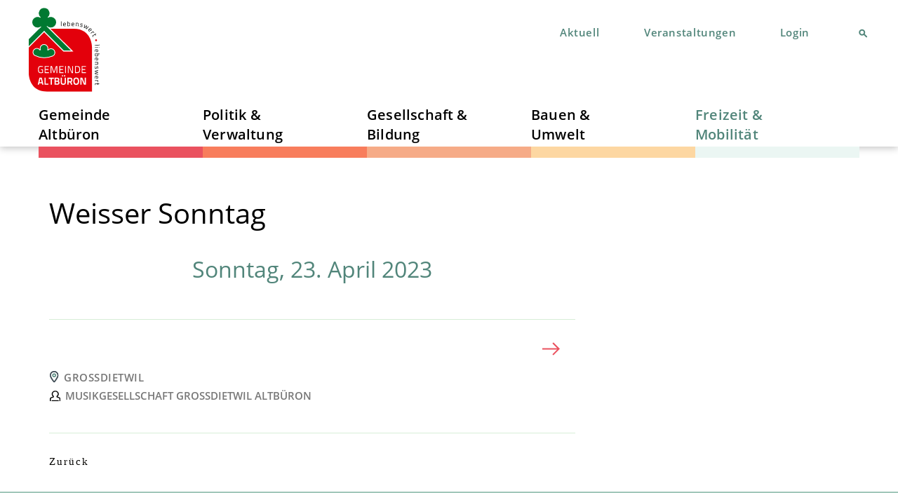

--- FILE ---
content_type: text/html; charset=utf-8
request_url: https://altbueron.ch/freizeit-mobilitaet/freizeit/veranstaltungen/detail/event-detail/weisser-sonntag/
body_size: 8895
content:
<!DOCTYPE html> 
<!--[if lt IE 7 ]> <html class="no-js ie6" lang="de"> <![endif]-->
<!--[if IE 7 ]>    <html class="no-js ie7" lang="de"> <![endif]-->
<!--[if IE 8 ]>    <html class="no-js ie8" lang="de"> <![endif]-->
<!--[if gt IE 8]><!-->
<html class="no-js" lang="de"> 
	<!--<![endif]-->
	<head> 
		<meta charset="utf-8"> 
		<!--
	TYPO3 by Agentur Frontal AG <https://frontal.ch/>

	This website is powered by TYPO3 - inspiring people to share!
	TYPO3 is a free open source Content Management Framework initially created by Kasper Skaarhoj and licensed under GNU/GPL.
	TYPO3 is copyright 1998-2019 of Kasper Skaarhoj. Extensions are copyright of their respective owners.
	Information and contribution at https://typo3.org/
-->
		<link rel="shortcut icon" href="/favicon.ico" type="image/x-icon"> 
		<meta property="og:title" content="Weisser Sonntag" />
		<meta property="og:url" content="https://altbueron.ch/freizeit-mobilitaet/freizeit/veranstaltungen/detail/event-detail/weisser-sonntag/" />
		<meta http-equiv="X-UA-Compatible" content="IE=edge"> 
		<link rel="stylesheet" type="text/css" href="/typo3conf/ext/focuspoint/Resources/Public/jquery-focuspoint-2015-08-31/css/focuspoint.css" media="all"> 
		<link rel="stylesheet" type="text/css" href="/typo3conf/ext/fag_institution_management/Resources/Public/Css/timepicker.css" media="all"> 
		<link rel="stylesheet" type="text/css" href="/typo3conf/ext/fag_institution_management/Resources/Public/Css/kopla.css" media="all"> 
		<link rel="stylesheet" type="text/css" href="/typo3temp/ws_less/Styles_809ef532e98de8ac7cded9b650962858a9012b4e.css" media="all"> 
		<link rel="stylesheet" type="text/css" href="/typo3temp/ws_less/Main_284e028bbf3611accf7c1c2ea26abae96dfd7b1c.css" media="all"> 
		<link rel="stylesheet" type="text/css" href="/typo3temp/ws_less/flexslider-custom_cab604650f5c0f064261d1b354b0d88648bd1171.css" media="all"> 
		<link rel="stylesheet" type="text/css" href="/typo3conf/ext/powermail/Resources/Public/Css/Basic.css" media="all"> 
		<link rel="stylesheet" type="text/css" href="/typo3temp/ws_less/Styles_8403b80d8715ac469379d32d8ca40aed0103d58a.css" media="all"> 
		<link rel="stylesheet" type="text/css" href="/typo3conf/ext/fag_video_element/Resources/Public/Css/FagVideoElement.css" media="all"> 
		<link rel="stylesheet" type="text/css" href="/typo3conf/ext/fs_media_gallery/Resources/Public/Css/MediaAlbum_Bootstrap3.css" media="all"> 
		<link rel="stylesheet" type="text/css" href="/typo3conf/ext/sf_register/Resources/Public/Stylesheets/styles.css" media="all"> 
		<link rel="stylesheet" type="text/css" href="/typo3temp/ws_less/Styles_909c7ac94c02720e4eeb1030a5b436c320be80d0.css" media="all"> 
		<link rel="stylesheet" type="text/css" href="/typo3temp/ws_less/Styles_95eb85aeaf74e5f81e4d7dc2faf19f305f4c36e8.css" media="all"> 
		<link rel="stylesheet" type="text/css" href="/typo3conf/ext/fag_base/Website/Libraries/jqueryui/themes/base/jquery-ui.min.css" media="all"> 
		<link rel="stylesheet" type="text/css" href="/typo3conf/ext/fag_base/Website/Libraries/css3-animate-it/css/animations.css" media="screen"> 
		<link rel="stylesheet" type="text/css" href="/typo3conf/ext/fag_base/Website/Libraries/owl-carousel2/dist/assets/owl.carousel.min.css" media="all"> 
		<link rel="stylesheet" type="text/css" href="/typo3conf/ext/fag_base/Website/Fonts/FontAwesome/css/font-awesome.min.css" media="all"> 
		<link rel="stylesheet" type="text/css" href="/base/Libraries/hamburgers/dist/hamburgers.min.css" media="all"> 
		<link rel="stylesheet" type="text/css" href="/typo3conf/ext/fag_base/Website/Libraries/fancybox3/dist/jquery.fancybox.min.css" media="all"> 
		<link rel="stylesheet" type="text/css" href="/base/Website/Css/HiddenEvent.css" media="all"> 
		<link rel="stylesheet" type="text/css" href="https://fonts.googleapis.com/css?family=PT+Sans:400,400i,700,700i|PT+Serif:400,400i,700,700i" media="all"> 
		<link rel="stylesheet" type="text/css" href="/typo3temp/ws_less/Base_5cd87f9b60d97060baf64b461a88eae8f9aaec8d.css" media="all"> 
		<link rel="stylesheet" type="text/css" href="/typo3temp/ws_less/Classic_35105e176d46be8e3c6f0fe68c8605cb5240ea07.css" media="all"> 
		<link rel="stylesheet" type="text/css" href="/typo3temp/ws_less/Megamenu_7fa11a0df8dbf9744921df72d8cfe49ce771e978.css" media="all"> 
		<link rel="stylesheet" type="text/css" href="/typo3temp/ws_less/Default_4acbfa07d9c56033bbd642e94d193d0e3fa9fc57.css" media="all"> 
		<link rel="stylesheet" type="text/css" href="/typo3temp/ws_less/Styles_60f1c7d11432438686040686fabf5b461375f254.css" media="all"> 
		<link rel="stylesheet" type="text/css" href="/typo3temp/ws_less/Styles_f8501d6fe37d51fec1901e14e72f3407c2c32e1a.css" media="all"> 
		<link rel="stylesheet" type="text/css" href="/typo3temp/ws_less/Styles_d12e4ba586f6e5989135a73089f7f7ce968d40b5.css" media="all"> 
		<link rel="stylesheet" type="text/css" href="/typo3temp/ws_less/Styles_f2b2c715a04700a49ca2389b9bd56d533c73a52d.css" media="all"> 
		<link rel="stylesheet" type="text/css" href="/typo3temp/ws_less/Styles_3d9b8079f023a626959994f1d7646d4c711d1059.css" media="all"> 
		<link rel="stylesheet" type="text/css" href="/typo3temp/ws_less/style_619a995ee21f46fc909a85cf8a0d29dcd64db66e.css" media="all"> 
		<link rel="stylesheet" type="text/css" href="/typo3temp/ws_less/Styles_d6e97aeeefef8c25773d17ec2c1b58f6485128ab.css" media="all"> 
		<link rel="stylesheet" type="text/css" href="/typo3temp/ws_less/Styles_b1362dec0137f11366252897b8130e3c12a8c841.css" media="all"> 
		<link rel="stylesheet" type="text/css" href="/typo3conf/ext/rx_shariff/Resources/Public/Css/shariff.min.css" media="all"> 
		<link rel="stylesheet" type="text/css" href="/typo3temp/ws_less/Styles_3dd7adb853193d6e18e31971dbeb348064498afd.css" media="all"> 
		<link rel="stylesheet" type="text/css" href="/typo3temp/ws_less/Styles_a49cccd5b6c9494c62c618e40dbaec02e9ac59bd.css" media="all"> 
		<link rel="stylesheet" type="text/css" href="/typo3temp/ws_less/Styles_d17e514193c7a58d06592f33042f00fe30716e63.css" media="all"> 
		<link rel="stylesheet" type="text/css" href="/typo3temp/assets/css/c5da614ee3.css" media="all"> 
		<script src="/typo3conf/ext/fag_base/Website/Libraries/jquery/dist/jquery.min.js" type="text/javascript"></script>
		<script src="/typo3conf/ext/fag_base/Website/Libraries/modernizr/modernizr.js" type="text/javascript"></script>
		<script src="/typo3conf/ext/fag_base/Website/Libraries/picturefill/dist/picturefill.min.js" type="text/javascript" async="async"></script>
		<script src="https://maps.googleapis.com/maps/api/js?key=AIzaSyBjCeIuBQQKh2XogT7jV3SbBckuELIyJhc&amp;extension=.js" type="text/javascript"></script>
		<script src="/typo3temp/assets/js/457db8ba63.js" type="text/javascript"></script>
		<link rel="apple-touch-icon" href="/apple-touch-icon.png" />
		<meta name="viewport" content="width=device-width, initial-scale=1.0, minimum-scale=1.0"> 
		<!--[if lt IE 9]>
        <script src="/typo3conf/ext/fag_base/Website/Libraries/html5shiv/dist/html5shiv.min.js"></script>
        <script src="/typo3conf/ext/fag_base/Website/Libraries/respondJs/dest/respond.min.js"></script>
      <![endif]-->
		<!--[if IE 9]>
        <link href="/typo3conf/ext/fag_base/Website/Libraries/css3-animate-it/css/animations-ie-fix.css" rel="stylesheet">
      <![endif]-->
		<title>Detail | Gemeindeverwaltung Altbüron</title>
		<meta name="description" content="">
		<link rel="canonical" href="https://altbueron.ch/freizeit-mobilitaet/freizeit/veranstaltungen/detail/event-detail/weisser-sonntag/" />
		<meta property="og:type" content="website" />
		<meta property="og:title" content="Detail" />
		<meta property="og:url" content="https://altbueron.ch/freizeit-mobilitaet/freizeit/veranstaltungen/detail/event-detail/weisser-sonntag/" />
		<meta property="og:site_name" content="" />
		<meta name="twitter:card" content="summary" />
		<meta name="format-detection" content="telephone=no"> 
		<script type="text/javascript">
    var websiteIsoLanguage = "de";
  </script>
		</head>
	<body id="layoutfile__1Column" class="page711"> <a href="#nav" class="sr-only">Skip to navigation (Press Enter)</a> <a href="#main" class="sr-only">Skip to main content (Press Enter)</a> 
		<!--[if lt IE 11]><p class="browsehappy"><a href="http://browsehappy.com/">Sie benutzen einen veralteten Browser. Bitte aktualisieren sie den Browser um eine bessere Benutzbarkeit und Sicherheit zu erreichen.</a></p><![endif]-->
		<div id="main-wrap"> 
			<header class="hidden-print"> 
				<div class="search collapse bg-primary" id="collapseSearch"> 
					<div class="tx_solr solr-searchfield-desktop-container">
						<div class="searchWrap">
							<div class="container-fluid navbar-wrapper"> 
								<div class="text-right">
									<button class="closeButton btn btn-link" type="button" data-toggle="collapse" data-target="#collapseSearch"aria-expanded="true" aria-controls="collapseSearch" aria-label="Schliessen"><img src="/typo3conf/ext/fag_base/Resources/Public/Images/cross.svg" alt="Schliessen"></button>
									 </div>
							</div>
							<div class="container">
								<div class="tx-solr-search-form"> 
									<form action="/suche/?tx_indexedsearch_pi2%5Baction%5D=search&tx_indexedsearch_pi2%5Bcontroller%5D=Search&cHash=28fa88db1c23dd804e8a301e1e216b44" method="post" id="search-block-form" class="form-search"><input type="hidden" name="tx_indexedsearch_pi2[search][languageUid]" value="0" />
										<fieldset>
											<div class="form-group">
												<div class="input-group input-group-lg"><span class="input-group-btn">
														<button class="btn btn-link" type="submit" title="Suchen"> <i class="fa fa-fw fa-search" aria-hidden="true"></i> </button>
														 </span> <input class="form-control tx-solr-q js-solr-q search-input tx-solr-suggest tx-solr-suggest-focus form-control" type="text" name="tx_indexedsearch_pi2[search][sword]" id="tx-indexedsearch-searchbox-sword" placeholder="Suche" /><span style="position: absolute !important; margin: 0 0 0 -9999px !important;"><label>Don't fill this field!</label><input type="text" name="1234Field5678" value="" /></span> 
													<p class="search-hint">Eingabe drücken</p>
													 </div>
												 </div>
										</fieldset>
									</form>
								</div>
							</div>
						</div>
					</div>
					 </div>
				<nav class="navbar navbar-default"> 
					<div class="top"> 
						<div class="container-fluid"> 
							<div class="navbar-header"> <a href="/" title="Startseite" class="navbar-brand">
									<div class="logo-card">
										<div class="front face"><img src="/base/Website/Images/Layout/altbueron_logo.svg"/></div>
										<div class="back face"><img src="/base/Website/Images/Layout/altbueron_logo.svg"/></div>
									</div>
								</a> 
								<button class="hamburger hamburger--spin pull-right visible-xs visible-sm visible-md navbar-toggle collapsed nav-type-3" type="button" title="Menu" data-toggle="collapse" data-target="#mainnav" aria-expanded="false"> <span class="hamburger-box"> <span class="hamburger-inner"></span> </span> </button>
								<button id="searchButton" class="visible-xs visible-sm visible-md pull-right collapsed" type="button" data-toggle="collapse" data-target="#collapseSearch" aria-expanded="false" aria-controls="collapseSearch"> <i class="fa fa-lg fa-fw fa-search" aria-hidden="true"></i> </button>
								 </div>
							<ul class="service-nav nav navbar-nav navbar-right hidden-xs hidden-sm hidden-md"> 
								<li class="weather"> <span><svg width="24px" height="24px" viewBox="0 0 24 24" version="1.1" xmlns="http://www.w3.org/2000/svg" xmlns:xlink="http://www.w3.org/1999/xlink"> <defs> 
												<polygon id="path-1" points="0 0.0003 23.9999 0.0003 23.9999 24 0 24"></polygon>
												 </defs> <g stroke="none" stroke-width="1" fill="none" fill-rule="evenodd"> <g transform="translate(-1022.000000, -9.000000)"> <g transform="translate(1022.000000, 9.000000)"> <mask id="mask-2" fill="white"> <use xlink:href="#path-1"></use> </mask> 
														<path d="M18.8379,21.4103 L17.4279,20.0003 L14.8379,22.5903 L16.2479,24.0003 L18.8379,21.4103 Z M13.9629,21.4103 L12.5529,20.0003 L9.9629,22.5903 L11.3729,24.0003 L13.9629,21.4103 Z M6.4199,24.0003 L5.0099,22.5903 L7.5999,20.0003 L9.0099,21.4103 L6.4199,24.0003 Z M21.9999,14.7223 C21.9999,12.6463 20.0219,12.1043 18.5119,12.2103 C18.7289,10.7713 18.2719,7.0003 14.4999,7.0003 C10.6249,7.0003 10.4379,10.8543 10.4879,12.2093 C9.1039,12.1253 6.9999,12.6043 6.9999,14.7223 C6.9999,15.9773 8.0569,17.0003 9.3539,17.0003 L19.6449,17.0003 C20.9429,17.0003 21.9999,15.9773 21.9999,14.7223 Z M5.9999,9.0003 C5.9999,9.8603 6.3699,10.6283 6.9549,11.1723 C7.4389,10.8563 7.9839,10.6203 8.5779,10.5153 C8.6669,8.9063 9.4219,7.4733 10.5719,6.4703 C10.1129,6.1813 9.5819,6.0003 8.9999,6.0003 C7.3459,6.0003 5.9999,7.3463 5.9999,9.0003 Z M23.9999,14.7223 C23.9999,17.0843 22.0509,19.0003 19.6469,19.0003 L9.3539,19.0003 C6.9489,19.0003 4.9999,17.0843 4.9999,14.7223 C4.9999,13.9523 5.2109,13.2323 5.5739,12.6093 C4.6089,11.7023 3.9999,10.4293 3.9999,9.0003 C3.9999,6.2383 6.2379,4.0003 8.9999,4.0003 C10.3279,4.0003 11.5229,4.5283 12.4139,5.3763 C13.0619,5.1363 13.7639,5.0003 14.4999,5.0003 C17.6719,5.0003 20.2529,7.4433 20.4219,10.5153 C22.4549,10.8753 23.9999,12.6203 23.9999,14.7223 Z M2.9689,11.9293 L0.9159,13.7023 L2.2189,15.2193 L4.2719,13.4463 L2.9689,11.9293 Z M14.4289,1.2623 L12.5539,3.1373 L13.9679,4.5513 L15.8429,2.6763 L14.4289,1.2623 Z M5.2069,3.4183 L3.3479,1.5583 L1.9339,2.9733 L3.7929,4.8323 L5.2069,3.4183 Z M7.9999,2.5423 L9.9999,2.5423 L9.9999,0.0003 L7.9999,0.0003 L7.9999,2.5423 Z M-0.0001,9.0003 L2.3959,9.0003 L2.3959,7.0003 L-0.0001,7.0003 L-0.0001,9.0003 Z" fill="#FFFFFF" mask="url(#mask-2)"></path>
														 </g> </g> </g> </svg></span> <span></span> </li>
								<li class="service-nav-item news"><a href="/dsgvo/aktuell/"><span class="hidden-xs-inline">Aktuell</span></a></li>
								<li class="service-nav-item event"><a href="/freizeit-mobilitaet/freizeit/veranstaltungen/"><span class="hidden-xs-inline">Veranstaltungen</span></a></li>
								<li class="service-nav-item Login"><a href="/login/"><span class="hidden-xs-inline">Login</span></a></li>
								<li>
									<button id="searchButton" class="hidden-xs hidden-sm collapsed" type="button" data-toggle="collapse" data-target="#collapseSearch" aria-expanded="false" aria-controls="collapseSearch"><i class="fa fa-lg fa-fw fa-search" aria-hidden="true"></i></button>
								</li>
								 </ul>
							 </div>
						 </div>
					<div class="container navbar-wrapper"> 
						<div class="collapse navbar-collapse" id="mainnav"> 
							<div class="newclass"> 
								<ul class="nav navbar-nav main-nav"> 
									<li><a href="/gemeinde-altbueron/">Gemeinde Altbüron</a><span class="dropdown-toggle mobile-arrow-wrapper pull-right" data-toggle="dropdown"><span class="mobile-arrow"></span></span><span class="clearfix"></span>
										<ul class="dropdown-menu">
											<li class="nav-pid-716"><a href="/gemeinde-altbueron/altbueron/">Altbüron</a>
												<ul>
													<li class="nav-pid-702"><a href="/gemeinde-altbueron/altbueron/unser-dorf/">Unser Dorf</a><span class="submenu-divider"></span><span class="clearfix"></span></li>
													<li class="nav-pid-774"><a href="/gemeinde-altbueron/altbueron/wohnen-mieten-kaufen/">Wohnen - Mieten - Kaufen</a><span class="submenu-divider"></span><span class="clearfix"></span></li>
													<li class="nav-pid-681"><a href="/gemeinde-altbueron/altbueron/mitteilungsblatt-dorfleben-altbueron/">Mitteilungsblatt «Dorfleben Altbüron»</a><span class="submenu-divider"></span><span class="clearfix"></span></li>
													<li class="nav-pid-340"><a href="/gemeinde-altbueron/altbueron/firmenverzeichnis/">Firmenverzeichnis</a></li>
												</ul>
											</li>
											<li class="nav-pid-715"><a href="/gemeinde-altbueron/portraet/">Porträt</a>
												<ul>
													<li class="nav-pid-703"><a href="/gemeinde-altbueron/portraet/zahlen-fakten/">Zahlen & Fakten</a><span class="submenu-divider"></span><span class="clearfix"></span></li>
													<li class="nav-pid-776"><a href="/gemeinde-altbueron/portraet/ortsplan/">Ortsplan</a><span class="submenu-divider"></span><span class="clearfix"></span></li>
													<li class="nav-pid-704"><a href="/gemeinde-altbueron/portraet/geschichte/">Geschichte</a><span class="submenu-divider"></span><span class="clearfix"></span></li>
													<li class="nav-pid-705"><a href="/gemeinde-altbueron/portraet/kirchen/">Kirchen</a><span class="submenu-divider"></span><span class="clearfix"></span></li>
													<li class="nav-pid-708"><a href="/gemeinde-altbueron/portraet/sehenswertes/">Sehenswertes</a><span class="submenu-divider"></span><span class="clearfix"></span></li>
													<li class="nav-pid-739"><a href="/gemeinde-altbueron/portraet/impressionen/">Impressionen</a></li>
												</ul>
											</li>
										</ul>
										<span class="submenu-divider"></span></li>
									<li><a href="/politik-verwaltung/">Politik & Verwaltung</a><span class="dropdown-toggle mobile-arrow-wrapper pull-right" data-toggle="dropdown"><span class="mobile-arrow"></span></span><span class="clearfix"></span>
										<ul class="dropdown-menu">
											<li class="nav-pid-373"><a href="/politik-verwaltung/politik/">Politik</a>
												<ul>
													<li class="nav-pid-380"><a href="/politik-verwaltung/politik/gemeinderat/">Gemeinderat</a><span class="submenu-divider"></span><span class="clearfix"></span></li>
													<li class="nav-pid-707"><a href="/politik-verwaltung/politik/kommissionen-behoerden/">Kommissionen & Behörden</a><span class="submenu-divider"></span><span class="clearfix"></span></li>
													<li class="nav-pid-379"><a href="/politik-verwaltung/politik/gemeindeversammlungen/">Gemeindeversammlungen</a><span class="submenu-divider"></span><span class="clearfix"></span></li>
													<li class="nav-pid-383"><a href="/politik-verwaltung/politik/abstimmungen-wahlen/">Abstimmungen & Wahlen</a><span class="submenu-divider"></span><span class="clearfix"></span></li>
													<li class="nav-pid-555"><a href="/politik-verwaltung/politik/sprechstunde/">Ortsparteien</a></li>
												</ul>
											</li>
											<li class="nav-pid-697"><a href="/politik-verwaltung/verwaltung/">Verwaltung</a>
												<ul>
													<li class="nav-pid-721"><a href="/politik-verwaltung/verwaltung/verwaltung/">Verwaltung</a><span class="submenu-divider"></span><span class="clearfix"></span></li>
													<li class="nav-pid-723"><a href="/politik-verwaltung/verwaltung/team/">Team</a><span class="submenu-divider"></span><span class="clearfix"></span></li>
													<li class="nav-pid-724"><a href="/politik-verwaltung/verwaltung/weitere-stellen-ansprechpersonen/">Weitere Stellen / Ansprechpersonen</a><span class="submenu-divider"></span><span class="clearfix"></span></li>
													<li class="nav-pid-330"><a href="/politik-verwaltung/verwaltung/online-schalter/">Online-Schalter</a><span class="submenu-divider"></span><span class="clearfix"></span></li>
													<li class="nav-pid-720"><a href="/politik-verwaltung/verwaltung/reglementeverordnungen/">Reglemente/Verordnungen</a></li>
												</ul>
											</li>
										</ul>
										<span class="submenu-divider"></span></li>
									<li><a href="/gesellschaft-bildung/">Gesellschaft & Bildung</a><span class="dropdown-toggle mobile-arrow-wrapper pull-right" data-toggle="dropdown"><span class="mobile-arrow"></span></span><span class="clearfix"></span>
										<ul class="dropdown-menu">
											<li class="nav-pid-325"><a href="/gesellschaft-bildung/gesellschaft/">Gesellschaft</a>
												<ul>
													<li class="nav-pid-680"><a href="/gesellschaft-bildung/gesellschaft/kinderbetreuung/">Kinderbetreuung</a><span class="submenu-divider"></span><span class="clearfix"></span></li>
													<li class="nav-pid-311"><a href="/gesellschaft-bildung/gesellschaft/soziales/">Soziales</a><span class="submenu-divider"></span><span class="clearfix"></span></li>
													<li class="nav-pid-785"><a href="/gesellschaft-bildung/gesellschaft/wohnen-und-leben-im-alter/">Wohnen und Leben im Alter</a><span class="submenu-divider"></span><span class="clearfix"></span></li>
													<li class="nav-pid-777"><a href="/gesellschaft-bildung/gesellschaft/sterben/">Sterben</a><span class="submenu-divider"></span><span class="clearfix"></span></li>
													<li class="nav-pid-775"><a href="/gesellschaft-bildung/gesellschaft/einbuergerungen/">Einbürgerungen</a></li>
												</ul>
											</li>
											<li class="nav-pid-324"><a href="/gesellschaft-bildung/bildung/">Bildung</a>
												<ul>
													<li class="nav-pid-326"><a href="/gesellschaft-bildung/bildung/volksschule/">Volksschule</a><span class="submenu-divider"></span><span class="clearfix"></span></li>
													<li class="nav-pid-331"><a href="/gesellschaft-bildung/bildung/musikschule/">Musikschule</a></li>
												</ul>
											</li>
										</ul>
										<span class="submenu-divider"></span></li>
									<li><a href="/bauen-umwelt/">Bauen & Umwelt</a><span class="dropdown-toggle mobile-arrow-wrapper pull-right" data-toggle="dropdown"><span class="mobile-arrow"></span></span><span class="clearfix"></span>
										<ul class="dropdown-menu">
											<li class="nav-pid-339"><a href="/bauen-umwelt/bauen/">Bauen</a>
												<ul>
													<li class="nav-pid-726"><a href="/bauen-umwelt/bauen/bauwesen-baugesuche/">Bauwesen - Baugesuche</a><span class="submenu-divider"></span><span class="clearfix"></span></li>
													<li class="nav-pid-771"><a href="/bauen-umwelt/bauen/projekte/">Projekte</a><span class="submenu-divider"></span><span class="clearfix"></span></li>
													<li class="nav-pid-772"><a href="/bauen-umwelt/bauen/energiestadt/">Energiestadt</a><span class="submenu-divider"></span><span class="clearfix"></span></li>
													<li class="nav-pid-727"><a href="/bauen-umwelt/bauen/energieberatung/">Energieberatung</a></li>
												</ul>
											</li>
											<li class="nav-pid-338"><a href="/bauen-umwelt/umwelt/abfallkalender/">Umwelt</a>
												<ul>
													<li class="nav-pid-728"><a href="/bauen-umwelt/umwelt/abfallkalender/">Abfallkalender</a><span class="submenu-divider"></span><span class="clearfix"></span></li>
													<li class="nav-pid-306"><a href="/bauen-umwelt/umwelt/sammelstelle/">Sammelstelle</a><span class="submenu-divider"></span><span class="clearfix"></span></li>
													<li class="nav-pid-729"><a href="/bauen-umwelt/umwelt/abfallarten/">Abfallarten</a><span class="submenu-divider"></span><span class="clearfix"></span></li>
													<li class="nav-pid-730"><a href="/bauen-umwelt/umwelt/versorgung/">Versorgung</a></li>
												</ul>
											</li>
										</ul>
										<span class="submenu-divider"></span></li>
									<li><a href="/freizeit-mobilitaet/">Freizeit & Mobilität</a><span class="dropdown-toggle mobile-arrow-wrapper pull-right" data-toggle="dropdown"><span class="mobile-arrow"></span></span><span class="clearfix"></span>
										<ul class="dropdown-menu">
											<li class="nav-pid-709 active"><a href="/freizeit-mobilitaet/freizeit/" class="dropdown-toggle" data-toggle="dropdown">Freizeit</a>
												<ul>
													<li class="active nav-pid-710"><a href="/freizeit-mobilitaet/freizeit/veranstaltungen/">Veranstaltungen</a><span class="submenu-divider"></span><span class="clearfix"></span></li>
													<li class="nav-pid-712"><a href="/freizeit-mobilitaet/freizeit/vereine/">Vereine</a><span class="submenu-divider"></span><span class="clearfix"></span></li>
													<li class="nav-pid-738"><a href="/freizeit-mobilitaet/freizeit/gastronomie/">Gastronomie</a><span class="submenu-divider"></span><span class="clearfix"></span></li>
													<li class="nav-pid-713"><a href="/freizeit-mobilitaet/freizeit/mzh-hiltbrunnen/">MZH Hiltbrunnen</a><span class="submenu-divider"></span><span class="clearfix"></span></li>
													<li class="nav-pid-714"><a href="/freizeit-mobilitaet/freizeit/freizeitaktivitaeten/">Freizeitaktivitäten</a></li>
												</ul>
											</li>
											<li class="nav-pid-476"><a href="/freizeit-mobilitaet/mobilitaet/">Mobilität</a>
												<ul>
													<li class="nav-pid-734"><a href="/freizeit-mobilitaet/mobilitaet/oeffentlicher-verkehr/">Öffentlicher Verkehr</a><span class="submenu-divider"></span><span class="clearfix"></span></li>
													<li class="nav-pid-735"><a href="/freizeit-mobilitaet/mobilitaet/parkieren/">Parkieren</a></li>
												</ul>
											</li>
										</ul>
										<span class="submenu-divider"></span></li>
									<li class="visible-xs visible-sm visible-md">
										<ul class="mobile-service-nav">
											<li class="service-nav-item news"><a href="/dsgvo/aktuell/"><span class="hidden-xs-inline">Aktuell</span></a></li>
											<li class="service-nav-item event"><a href="/freizeit-mobilitaet/freizeit/veranstaltungen/"><span class="hidden-xs-inline">Veranstaltungen</span></a></li>
											<li class="service-nav-item Login"><a href="/login/"><span class="hidden-xs-inline">Login</span></a></li>
										</ul>
									</li>
									 </ul>
								 </div>
							 </div>
						 </div>
					 </nav>
				<div class="headerimage-wrapper"> </div>
				<div class="path-wrapper"> 
					<div class="container"> 
						<ol class="breadcrumb hidden-xs"> 
							<li>Gemeinde Altbüron - lebenswert - liebenswert</li>
							<li>Freizeit & Mobilität</li>
							<li>Freizeit</li>
							<li>Veranstaltungen</li>
							<li class="active">Weisser Sonntag</li>
						</ol>
						 </div>
					 </div>
				 </header>
			<div id="main"> 
				<!--TYPO3SEARCH_begin-->
				<div class="wrap-130 ce-spacebefore-0 ce-spaceafter-0"> 
					<div class="container container-padded gc3106"> 
						<div class="row"> 
							<div class="col-md-8 "> 
								<div id="c3105" class="frame frame-default frame-type-list frame-layout-0">
									<div class="tx-fag-calendar tx-fag-calendar-show">
										<div class="event-show">
											<div class="header-container">
												<h1>Weisser Sonntag</h1>
												<h2> Sonntag, 23. April 2023 </h2>
											</div>
											<div class="t3ddy t3ddy-accordion">
												<div class="panel-group" role="tablist" aria-multiselectable="true">
													<div class="accordeon panel panel-default">
														<div class="panel-heading" role="tab" id="panel-heading-823">
															<h3 class="panel-heading"><a class="event-institution-link" href="/suchergebnisse/institution-detail/musikgesellschaft-grossdietwil-altbueron/"><span class="event-accordeon-header-title"><span class="pull-right arrow-icon"><svg xmlns="http://www.w3.org/2000/svg" width="25" height="25" viewBox="0 0 25 25">
																				<path d="M15.793 3.293l-1.414 1.414 6.793 6.793H0v2h21.172l-6.793 6.793 1.414 1.414L25 12.5z"/></svg></span></span><span class="clearfix"></span></a></h3>
															</div>
															<div class="panel-collapse collapse in" id="panel-body-823" aria-labelledby="panel-heading-823" role="tabpanel" aria-expanded="false">
																<div class="panel-body ">
																	<div class="description">
																		<ul class="event-date">
																			<li><span class="event-location"><svg xmlns="http://www.w3.org/2000/svg" width="24" height="22" viewBox="0 0 24 22">
																						<path d="M20.455 22h-5.813a.525.525 0 0 1-.528-.523v-6.81H9.886v6.81a.525.525 0 0 1-.529.523H3.544a.525.525 0 0 1-.528-.523V11h1.057v9.952h4.756v-6.81c0-.289.236-.523.528-.523h5.285c.292 0 .528.234.528.523v6.81h4.756V11h1.058v10.477a.525.525 0 0 1-.529.523z"/>
																							<path d="M23.253 12.418L12 1.265.747 12.418 0 11.678 11.626.153a.532.532 0 0 1 .748 0L24 11.678l-.747.74z"/>
																								<path d="M5.13 5.762H4.073V.523c0-.289.236-.523.529-.523h3.171c.292 0 .528.234.528.523v2.328H7.244V1.048H5.13v4.714z"/></svg>Grossdietwil </span></li>
																						<li><span class="event-organizer"><svg xmlns="http://www.w3.org/2000/svg" width="22" height="22" viewBox="1.5 1.5 22 22">
																									<path d="M12.412 13.027c-1.056 0-2.112-.351-3.08-.879-1.232-.792-2.112-2.112-2.464-3.52-.616-2.992 1.32-5.984 4.312-6.688 2.992-.616 5.984 1.32 6.687 4.312.353 1.496 0 2.992-.791 4.224-.792 1.232-2.112 2.112-3.52 2.464-.352.087-.704.087-1.144.087zM11.444 2.82c-2.552.528-4.224 2.992-3.608 5.544.528 2.552 3.08 4.224 5.632 3.608a4.75 4.75 0 0 0 2.992-2.023c.704-1.056.88-2.288.704-3.52-.616-2.553-3.168-4.225-5.72-3.609z"/>
																										<path d="M21.388 22.973h-.88v-4.576a3.155 3.155 0 0 0-3.168-3.169H7.748a3.155 3.155 0 0 0-3.168 3.169v4.576H3.7v-4.576c0-2.2 1.848-4.049 4.048-4.049h9.592c2.2 0 4.048 1.849 4.048 4.049v4.576z"/></svg>Musikgesellschaft Grossdietwil Altbüron </span></li>
																							</ul>
																						</div>
																					</div>
																				</div>
																			</div>
																		</div>
																	</div>
																	<a class="back" href="/freizeit-mobilitaet/freizeit/veranstaltungen/event-filter/"> Zurück </a></div>
															</div>
														</div>
														 </div>
													<div class="col-md-4 "> </div>
													 </div>
												 </div>
											 </div>
										<!--TYPO3SEARCH_end-->
										</div>
									 </div>
								<footer class="hidden-print"> 
									<div id="footer"> 
										<div class="top"> 
											<div class="container"> 
												<div class="row"> 
													<div class="col-md-3 col-sm-6"> 
														<div class="content-left"> 
															<h4> Gemeinde Altbüron </h4>
															<p>Gemeindeverwaltung<br /> Bühl 27<br /> 6147 Altbüron</p>
															<p><span class="phone">062 207 00 80</span> <a href="javascript:linkTo_UnCryptMailto('jxfiql7dbjbfkabsbotxiqrkdXxiqyrbolk+ze');" class="mail">gemeindeverwaltung@<img src="/clear.gif" style="border: 0;" alt="" />altbueron.ch</a></p>
															 <img src="/base/Website/Images/icon-backtotop.svg" class="img-totop" /> </div>
														 </div>
													<div class="col-md-3 col-sm-6"> 
														<div class="content-center"> 
															<h4> Öffnungszeiten </h4>
															<ul> 
																<li> 
																	<p class="lead">Mo – Do</p>
																	<p>08.00 - 11.30 Uhr</p>
																	 </li>
																<li> 
																	<p class="lead">Fr</p>
																	<p>geschlossen</p>
																	 </li>
																 </ul>
															<p><strong>Terminvereinbarungen ausserhalb der Öffnungszeiten auf Voranmeldung möglich.</strong></p>
															 </div>
														 </div>
													<div class="col-md-3 col-sm-6"> 
														<div class="content-center image-footer"> 
															<div id="c3369" class="ce-layout-0 ce-spacebefore-0 ce-spaceafter-0 "> 
																<div class="ce-textpic ce-left ce-above row"> 
																	<div class="ce-gallery pull-left-image col-md-12 " data-ce-columns="1" data-ce-images="1"> 
																		<div class=""> 
																			<div class="ce-row row"> 
																				<div class="ce-column col-sm-12"> 
																					<figure> <img src="/files/_processed_/6/3/csm_Logo_Solarpreis_2013_a5599f8e2d.png" srcset="/files/_processed_/6/3/csm_Logo_Solarpreis_2013_a5599f8e2d.png 500w,/files/Files/Bilder/Logos/Logo_Solarpreis_2013.PNG 990w,/files/Files/Bilder/Logos/Logo_Solarpreis_2013.PNG 1200w,/files/Files/Bilder/Logos/Logo_Solarpreis_2013.PNG 1600w" sizes="100vw" alt="" title="Logo Solarpreis" > 
																						<figcaption> Logo Solarpreis </figcaption>
																						 </figure>
																					 </div>
																				 </div>
																			 </div>
																		 </div>
																	<div class="ce-bodytext col-md-12"> </div>
																	 </div>
																 </div>
															 </div>
														 </div>
													<div class="col-md-3 col-sm-6"> 
														<div class="content-left image-footer"> 
															<div id="c3350" class="ce-layout-0 ce-spacebefore-0 ce-spaceafter-0 "> 
																<div class="ce-textpic ce-left ce-above row"> 
																	<div class="ce-gallery pull-left-image col-md-12 " data-ce-columns="1" data-ce-images="1"> 
																		<div class=""> 
																			<div class="ce-row row"> 
																				<div class="ce-column col-sm-12"> 
																					<figure> <img src="/files/_processed_/f/7/csm_Logo-Energiestadt-2014_661e040607.jpg" srcset="/files/_processed_/f/7/csm_Logo-Energiestadt-2014_661e040607.jpg 500w,/files/_processed_/f/7/csm_Logo-Energiestadt-2014_272c314657.jpg 990w,/files/_processed_/f/7/csm_Logo-Energiestadt-2014_4565c27c34.jpg 1200w,/files/_processed_/f/7/csm_Logo-Energiestadt-2014_6d38c39b5a.jpg 1600w" sizes="100vw" alt="" title="Logo Energiestadt Altbüron" > 
																						<figcaption> Logo Energiestadt Altbüron </figcaption>
																						 </figure>
																					 </div>
																				 </div>
																			 </div>
																		 </div>
																	<div class="ce-bodytext col-md-12"> </div>
																	 </div>
																 </div>
															 </div>
														 </div>
													 </div>
												<div class="footer-top-triangle-right"></div>
												 </div>
											 </div>
										<div class="to-top-button-wrapper"> <span class="pull-right"> <svg xmlns="http://www.w3.org/2000/svg" width="46" height="46" viewBox="0 0 46 46"><circle fill="#FDCB00" cx="23" cy="23" r="23"/>
														<path fill="#E73423" d="M23 18.181L31.484 26H14.515L23 18.181z"/></svg> </span> </div>
												<div class="bottom"> 
													<div class="container"> 
														<div class="row"> 
															<div class="col-md-4 col-xs-12 text-center-sm-max"> 
																<div class="footer-bottom-triangle-left"></div>
																<div class="copyright"> © 2026 - Gemeindeverwaltung Altbüron </div>
																 </div>
															<div class="col-md-4 col-md-offset-4 col-xs-12"> 
																<div class="footernav">
																	<ul class="nav-list list-inline">
																		<li class="service-nav-item "><a href="/impressum/"><span>Impressum</span></a></li>
																		<li class="service-nav-item "><a href="/sitemap/"><span>Sitemap</span></a></li>
																		<li class="service-nav-item "><a href="/datenschutz/"><span>Datenschutz</span></a></li>
																	</ul>
																</div>
																 </div>
															 </div>
														 </div>
													 </div>
												 </div>
											 </footer>
										<script src="/typo3conf/ext/fag_base/Website/Libraries/waypoints/lib/jquery.waypoints.min.js" type="text/javascript"></script>
										<script src="/typo3conf/ext/fag_base/Website/Libraries/waypoints/lib/shortcuts/inview.min.js" type="text/javascript"></script>
										<script src="/base/Extensions/Solr/JavaScript/suggest_controller.js" type="text/javascript"></script>
										<script src="/typo3conf/ext/fag_base/Website/Libraries/jqueryui/jquery-ui.min.js" type="text/javascript"></script>
										<script src="/typo3conf/ext/fag_base/Website/Libraries/jqueryui/ui/minified/i18n/datepicker-de.min.js" type="text/javascript"></script>
										<script src="/typo3conf/ext/fag_base/Website/Libraries/bootstrap/js/button.js" type="text/javascript"></script>
										<script src="/typo3conf/ext/fag_base/Website/Libraries/bootstrap/js/collapse.js" type="text/javascript"></script>
										<script src="/typo3conf/ext/fag_base/Website/Libraries/bootstrap/js/dropdown.js" type="text/javascript"></script>
										<script src="/typo3conf/ext/fag_base/Website/Libraries/bootstrap/js/modal.js" type="text/javascript"></script>
										<script src="/typo3conf/ext/fag_base/Website/Libraries/bootstrap/js/tab.js" type="text/javascript"></script>
										<script src="/typo3conf/ext/fag_base/Website/Libraries/bootstrap/js/transition.js" type="text/javascript"></script>
										<script src="/typo3conf/ext/fag_base/Website/Libraries/bootstrap/js/affix.js" type="text/javascript"></script>
										<script src="/base/Libraries/fancybox3/dist/jquery.fancybox.min.js" type="text/javascript"></script>
										<script src="/typo3conf/ext/fag_base/Website/Libraries/css3-animate-it/js/css3-animate-it.js" type="text/javascript"></script>
										<script src="/typo3conf/ext/fag_base/Website/Libraries/owl-carousel2/dist/owl.carousel.min.js" type="text/javascript"></script>
										<script src="/typo3conf/ext/fag_productpage/Resources/Public/Libraries/Isotope/isotope.pkgd.min.js" type="text/javascript"></script>
										<script src="/typo3conf/ext/fag_base/Website/Libraries/animate-number/jquery.animateNumber.min.js" type="text/javascript"></script>
										<script src="/base/Libraries/jquery-debounce/jquery.ba-throttle-debounce.js" type="text/javascript"></script>
										<script src="/base/Website/JavaScript/matchHeight.js" type="text/javascript"></script>
										<script src="/typo3conf/ext/fag_base/Website/JavaScript/BaseScripts.js" type="text/javascript"></script>
										<script src="/base/Libraries/flexslider/jquery.flexslider-min.js" type="text/javascript"></script>
										<script src="/typo3conf/ext/fag_base/Website/Libraries/bootstrap/js/tooltip.js" type="text/javascript"></script>
										<script src="/typo3conf/ext/focuspoint/Resources/Public/jquery-focuspoint-2015-08-31/js/jquery.focuspoint.min.js" type="text/javascript"></script>
										<script src="/typo3conf/ext/fag_institution_management/Resources/Public/JavaScript/timepicker.js" type="text/javascript"></script>
										<script src="/typo3conf/ext/fag_institution_management/Resources/Public/JavaScript/jquery.fastLiveFilter.js" type="text/javascript"></script>
										<script src="/typo3conf/ext/fag_institution_management/Resources/Public/JavaScript/tablesorter.js" type="text/javascript"></script>
										<script src="/typo3conf/ext/fag_institution_management/Resources/Public/JavaScript/add.js" type="text/javascript"></script>
										<script src="/typo3conf/ext/fag_institution_management/Resources/Public/JavaScript/tippy.all.min.js" type="text/javascript"></script>
										<script src="/typo3conf/ext/fag_institution_management/Resources/Public/JavaScript/tinymce.js" type="text/javascript"></script>
										<script src="/typo3conf/ext/fag_institution_management/Resources/Public/JavaScript/personen.js" type="text/javascript"></script>
										<script src="/typo3conf/ext/fag_institution_management/Resources/Public/JavaScript/FagInstitutionManagement.js" type="text/javascript"></script>
										<script src="/typo3conf/ext/fag_institution_management/Resources/Public/JavaScript/kopla.js" type="text/javascript"></script>
										<script src="/typo3conf/ext/fag_headerslide/Resources/Public/Libraries/flexslider/jquery.flexslider-min.js" type="text/javascript"></script>
										<script src="/typo3conf/ext/powermail/Resources/Public/JavaScript/Libraries/jquery.datetimepicker.min.js" type="text/javascript"></script>
										<script src="/typo3conf/ext/powermail/Resources/Public/JavaScript/Libraries/parsley.min.js" type="text/javascript"></script>
										<script src="/typo3conf/ext/powermail/Resources/Public/JavaScript/Powermail/Tabs.min.js" type="text/javascript"></script>
										<script src="/typo3conf/ext/powermail/Resources/Public/JavaScript/Powermail/Form.min.js" type="text/javascript"></script>
										<script src="/typo3conf/ext/fag_calendar/Resources/Public/Scripts/FagCalendar.js" type="text/javascript"></script>
										<script src="/typo3conf/ext/fag_radialsearch/Resources/Public/Scripts/JQuery-Tablesorter/jquery.tablesorter.min.js" type="text/javascript"></script>
										<script src="/typo3conf/ext/sf_register/Resources/Public/JavaScript/sf_register.js" type="text/javascript"></script>
										<script src="/base/Extensions/Solr/JavaScript/Script.js" type="text/javascript"></script>
										<script src="/base/Website/JavaScript/Base.js" type="text/javascript"></script>
										<script src="/base/Website/JavaScript/GoogleMap.js" type="text/javascript"></script>
										<script src="/base/Website/JavaScript/Logout.js" type="text/javascript"></script>
										<script src="/base/Libraries/jquery-megamenu/js/jquery.hoverIntent.minified.js" type="text/javascript"></script>
										<script src="/base/Libraries/jquery-megamenu/js/jquery.dcmegamenu.1.3.3.min.js" type="text/javascript"></script>
										<script src="/base/Website/JavaScript/Navigation/megamenu.js" type="text/javascript"></script>
										<script src="/base/Extensions/FagHeaderslide/JavaScript/VideoBackground.js" type="text/javascript"></script>
										<script src="/base/Extensions/FagHeaderslide/JavaScript/ObjectFitVideosPolyfill.min.js" type="text/javascript"></script>
										<script src="/base/Extensions/FagHeaderslide/JavaScript/FlexsliderSetup.js" type="text/javascript"></script>
										<script src="/base/Extensions/News/JavaScript/News.js" type="text/javascript"></script>
										<script src="/base/Extensions/Powermail/Scripts/parsleyConfig.js" type="text/javascript"></script>
										<script src="/base/Extensions/Powermail/Scripts/powermailExtend.js" type="text/javascript"></script>
										<script src="/base/Extensions/Gridelements/JavaScript/jquery.visible.min.js" type="text/javascript"></script>
										<script src="/base/Extensions/Gridelements/JavaScript/Parallax.js" type="text/javascript"></script>
										<script src="/base/Extensions/FagCalendar/JavaScript/FagCalendarCustom.js" type="text/javascript"></script>
										<script src="/base/Extensions/Filelist/JavaScript/Downloadcenter.js" type="text/javascript"></script>
										<script src="/typo3conf/ext/fag_productpage/Resources/Public/JavaScript/IsotopeSetup.js" type="text/javascript"></script>
										<script src="/base/Extensions/FagProductpage/JavaScript/Product.js" type="text/javascript"></script>
										<script src="/base/Extensions/FagProductpage/JavaScript/IsotopeFilter.js" type="text/javascript"></script>
										<script src="/base/Website/JavaScript/jquery.ui.touch-punch.min.js" type="text/javascript"></script>
										<script src="/typo3conf/ext/rx_shariff/Resources/Public/JavaScript/shariff.min.js" type="text/javascript"></script>
										<script src="/base/Extensions/Blog/JavaScript/IsotopeFilter.js" type="text/javascript"></script>
										<script src="/base/Extensions/FagRadialsearch/JavaScript/FagRadialsearch.js" type="text/javascript"></script>
										<script src="/base/Extensions/FsMediaGallery/JavaScript/Gallery.js" type="text/javascript"></script>
										<script src="/base/Website/JavaScript/ShowEvent.js" type="text/javascript"></script>
										<script src="/typo3temp/assets/js/e80e12d2a2.js" type="text/javascript"></script>
										</body>
									 </html>

--- FILE ---
content_type: text/css
request_url: https://altbueron.ch/typo3conf/ext/fag_institution_management/Resources/Public/Css/kopla.css
body_size: 10884
content:
.Institution-s2d audio:not([controls]) {
    display: none;
}

.Institution-s2d details {
    display: block;
}

.Institution-s2d input[type="text"] {
    width: 84%;
}

.Institution-s2d input[type="number"] {
    width: auto;
}

.Institution-s2d input[type="search"] {
    -webkit-appearance: textfield;
}

.Institution-s2d input[type="search"]::-webkit-search-cancel-button, .Institution-s2d input[type="search"]::-webkit-search-decoration {
    -webkit-appearance: none;
}

.Institution-s2d main,
.Institution-s2d summary {
    display: block;
}

.Institution-s2d pre {
    overflow: auto;
}

.Institution-s2d progress {
    display: inline-block;
}

.Institution-s2d textarea {
    overflow: auto;
}

.Institution-s2d template,
.Institution-s2d [hidden] {
    display: none;
}

.Institution-s2d [unselectable] {
    -webkit-user-select: none;
    -moz-user-select: none;
    -ms-user-select: none;
    user-select: none;
}

.Institution-s2d :root {
    -webkit-box-sizing: border-box;
    box-sizing: border-box;
    color: #333333;
    cursor: default;
    font-family: "Helvetica", "Arial", sans-serif;
    font-size: 14px;
    line-height: 1.5;
    text-rendering: optimizeLegibility;
    vertical-align: top;
}

@media (min-width: 2em) {
    .Institution-s2d :root {
        font-size: 16px;
    }
}

.Institution-s2d :root .nonresponsive {
    font-size: 16px;
}

.Institution-s2d *,
.Institution-s2d ::after,
.Institution-s2d ::before {
    -webkit-box-sizing: inherit;
    box-sizing: inherit;
    color: inherit;
    font-family: inherit;
    font-size: inherit;
    line-height: inherit;
    text-decoration: inherit;
    vertical-align: inherit;
}

.Institution-s2d * {
    cursor: inherit;
    margin: 0;
    padding: 0;
}

.Institution-s2d body {
    background-color: white;
}

.Institution-s2d a,
.Institution-s2d button,
.Institution-s2d input[type="submit"],
.Institution-s2d input,
.Institution-s2d select,
.Institution-s2d textarea {
    cursor: initial;
}

.Institution-s2d *[dir="rl;"] {
    direction: rtl;
    unicode-bidi: embed;
}

.Institution-s2d bdo[dir="ltr"],
.Institution-s2d bdo[dir="rtl"] {
    unicode-bidi: bidi-override;
}

.Institution-s2d bdo[dir="ltr"] {
    direction: ltr;
}

.Institution-s2d bdo[dir="rtl"] {
    direction: rtl;
}

.Institution-s2d hr {
    border: 0;
    border-top: 1px solid #e0e0e0;
    display: block;
    height: 1px;
    margin: 20px 0;
}

.Institution-s2d figure {
    margin: 24px 1em;
}

.Institution-s2d figcaption {
    color: #aaa;
    font-style: italic;
    text-align: center;
}

.Institution-s2d ::-moz-selection {
    background-color: #d6d6d6;
}

.Institution-s2d ::selection {
    background-color: #d6d6d6;
}

.Institution-s2d ::-moz-selection {
    background-color: #d6d6d6;
}

@media (min-width: 2em) {
    .Institution-s2d form,
    .Institution-s2d form [row] {
        margin-bottom: 24px;
    }
}

.Institution-s2d .nonresponsive form, .Institution-s2d .nonresponsive
form [row] {
    margin-bottom: 24px;
}

.Institution-s2d input:not([type="submit"]),
.Institution-s2d select,
.Institution-s2d textarea {
    border: 1px solid #e0e0e0;
    border-radius: 3px;
    font-size: 0.875em;
    height: 32px;
    padding: 0 .75em;
    -webkit-transition: 150ms;
    -o-transition: 150ms;
    transition: 150ms;
    width: 100%;
}

.Institution-s2d input:not([type="submit"]):focus,
.Institution-s2d select:focus,
.Institution-s2d textarea:focus {
    border-color: #8eb182;
    -webkit-box-shadow: inset 0 1px 1px rgba(0, 0, 0, 0.075), 0 0 6px rgba(113, 157, 99, 0.5);
    box-shadow: inset 0 1px 1px rgba(0, 0, 0, 0.075), 0 0 6px rgba(113, 157, 99, 0.5);
    outline: none;
}

.Institution-s2d input:not([type="submit"])[readonly],
.Institution-s2d select[disabled],
.Institution-s2d textarea[disabled] {
    background-color: #f5f5f5;
    cursor: not-allowed;
}

.Institution-s2d input:not([type="submit"]) {
    line-height: normal;
    min-height: 24px;
}

.Institution-s2d input:not([type="submit"])[type="checkbox"]:focus, .Institution-s2d input:not([type="submit"])[type="radio"]:focus, .Institution-s2d input:not([type="submit"])[type="range"]:focus, .Institution-s2d input:not([type="submit"])[type="file"]:focus, .Institution-s2d input:not([type="submit"])[type="color"]:focus, .Institution-s2d input:not([type="submit"])[type="submit"]:focus {
    border-color: transparent;
    -webkit-box-shadow: none;
    box-shadow: none;
    outline: none;
}

.Institution-s2d label {
    display: block;
    font-size: 0.875em;
}

.Institution-s2d fieldset {
    border: 1px solid #e0e0e0;
    border-radius: 3px;
    padding: 24px 1em;
    margin-bottom: 24px;
}

.Institution-s2d legend {
    font-size: 0.875em;
    font-weight: bold;
    padding: 0 1em;
}

.Institution-s2d input[type="checkbox"],
.Institution-s2d input[type="file"],
.Institution-s2d input[type="image"],
.Institution-s2d input[type="radio"] {
    height: auto;
    width: auto;
}

.Institution-s2d input[type="checkbox"],
.Institution-s2d input[type="radio"] {
    line-height: normal;
    padding: 0;
    vertical-align: middle;
}

.Institution-s2d input[type="checkbox"] + label,
.Institution-s2d input[type="radio"] + label {
    display: inline-block;
    margin: 0 0 0 1.5em;
    line-height: 30px;
    vertical-align: middle;
}

.Institution-s2d input[type="file"] {
    border: none;
    line-height: 100%;
    padding: 0;
}

.Institution-s2d textarea {
    height: auto;
    padding: 8px 1em;
    resize: vertical;
}

.Institution-s2d select {
    background-color: transparent;
    border-radius: 5px;
    padding: 0;
}

.Institution-s2d select[disabled] {
    color: #aaa;
}

.Institution-s2d select[multiple] {
    height: auto;
}

.Institution-s2d select::-ms-expand {
    display: none;
}

.Institution-s2d select::-ms-value {
    color: currentColor;
}

.Institution-s2d select option {
    padding: 0 .75em;
}

.Institution-s2d input[type="range"] {
    border: none;
    padding: 0;
    width: 100%;
    -webkit-appearance: none;
}

.Institution-s2d input[type="range"]:focus {
    outline: none;
}

.Institution-s2d input[type="range"]::-webkit-slider-runnable-track {
    background-color: gainsboro;
    border: none;
    border-radius: 3px;
    height: 5px;
}

.Institution-s2d input[type="range"]::-webkit-slider-thumb {
    border: none;
    border-radius: 50%;
    background-color: #719d63;
    height: 16px;
    margin-top: -5px;
    width: 16px;
    -webkit-appearance: none;
}

.Institution-s2d input[type="range"]::-moz-range-track {
    background-color: gainsboro;
    border: none;
    border-radius: 3px;
    height: 5px;
}

.Institution-s2d input[type="range"]::-moz-range-thumb {
    border: none;
    border-radius: 50%;
    background-color: #719d63;
    height: 16px;
    margin-top: -5px;
    width: 16px;
}

.Institution-s2d input[type="range"]::-ms-track {
    background-color: gainsboro;
    border: none;
    border-radius: 3px;
    color: transparent;
    height: 5px;
}

.Institution-s2d input[type="range"]::-ms-thumb {
    border: none;
    border-radius: 50%;
    background-color: #719d63;
    height: 16px;
    margin-top: -5px;
    width: 16px;
}

.Institution-s2d .input--help {
    color: #aaa;
    display: block;
    font-size: 0.75em;
    font-weight: bold;
    margin-top: 8px;
}

.Institution-s2d .form--inline input,
.Institution-s2d .form--inline select,
.Institution-s2d .form--inline textarea {
    margin-bottom: 20px;
}

@media (min-width: 2em) {
    .Institution-s2d .form--inline input,
    .Institution-s2d .form--inline select,
    .Institution-s2d .form--inline textarea {
        display: inline-block;
        margin-bottom: 0;
        vertical-align: middle;
        width: auto;
    }
    .Institution-s2d .form--inline label {
        display: inline;
        margin-right: .5em;
        vertical-align: middle;
    }
    .Institution-s2d .form--inline input + label {
        margin-left: 1em;
    }
}

.Institution-s2d .nonresponsive .form--inline input,
.Institution-s2d .nonresponsive .form--inline select,
.Institution-s2d .nonresponsive .form--inline textarea {
    display: inline-block;
    margin-bottom: 0;
    vertical-align: middle;
    width: auto;
}

.Institution-s2d .nonresponsive .form--inline label {
    display: inline;
    margin-right: .5em;
    vertical-align: middle;
}

.Institution-s2d .nonresponsive .form--inline input + label {
    margin-left: 1em;
}

.Institution-s2d .input--small {
    font-size: 0.75em !important;
    height: 24px !important;
}

.Institution-s2d .input--large {
    font-size: 1em !important;
    height: 48px !important;
}

.Institution-s2d .input--flat {
    background-color: transparent;
    border-color: transparent;
    -webkit-box-shadow: none;
    box-shadow: none;
}

.Institution-s2d .input--flat:focus {
    border-color: #8eb182;
}

.Institution-s2d .input--success {
    background-color: rgba(69, 202, 105, 0.15);
    border-color: #45ca69;
}

.Institution-s2d .input--success:focus {
    border-color: #45ca69;
}

.Institution-s2d .input--warning {
    background-color: rgba(255, 184, 0, 0.15);
    border-color: #ffb800;
}

.Institution-s2d .input--warning:focus {
    border-color: #ffb800;
}

.Institution-s2d .input--error {
    background-color: rgba(202, 72, 41, 0.15);
    border-color: #ca4829;
}

.Institution-s2d .input--error:focus {
    border-color: #ca4829;
}

.Institution-s2d h1, .Institution-s2d h2, .Institution-s2d h3, .Institution-s2d h4, .Institution-s2d h5, .Institution-s2d h6,
.Institution-s2d .h1, .Institution-s2d .h2, .Institution-s2d .h3, .Institution-s2d .h4, .Institution-s2d .h5, .Institution-s2d .h6,
.Institution-s2d .giga, .Institution-s2d .mega, .Institution-s2d .kilo {
    color: #222;
    font-family: "Helvetica", "Arial", sans-serif;
    line-height: 1.25em;
}

.Institution-s2d h1 small,
.Institution-s2d h1 .small, .Institution-s2d h2 small,
.Institution-s2d h2 .small, .Institution-s2d h3 small,
.Institution-s2d h3 .small, .Institution-s2d h4 small,
.Institution-s2d h4 .small, .Institution-s2d h5 small,
.Institution-s2d h5 .small, .Institution-s2d h6 small,
.Institution-s2d h6 .small,
.Institution-s2d .h1 small,
.Institution-s2d .h1 .small, .Institution-s2d .h2 small,
.Institution-s2d .h2 .small, .Institution-s2d .h3 small,
.Institution-s2d .h3 .small, .Institution-s2d .h4 small,
.Institution-s2d .h4 .small, .Institution-s2d .h5 small,
.Institution-s2d .h5 .small, .Institution-s2d .h6 small,
.Institution-s2d .h6 .small,
.Institution-s2d .giga small,
.Institution-s2d .giga .small, .Institution-s2d .mega small,
.Institution-s2d .mega .small, .Institution-s2d .kilo small,
.Institution-s2d .kilo .small {
    color: #aaa;
    font-weight: lighter;
    vertical-align: 0;
}

.Institution-s2d h1, .Institution-s2d h2, .Institution-s2d h3,
.Institution-s2d .h1, .Institution-s2d .h2, .Institution-s2d .h3,
.Institution-s2d .giga, .Institution-s2d .mega, .Institution-s2d .kilo {
    margin: 20px 0 10px;
}

.Institution-s2d h1 small,
.Institution-s2d h1 .small, .Institution-s2d h2 small,
.Institution-s2d h2 .small, .Institution-s2d h3 small,
.Institution-s2d h3 .small,
.Institution-s2d .h1 small,
.Institution-s2d .h1 .small, .Institution-s2d .h2 small,
.Institution-s2d .h2 .small, .Institution-s2d .h3 small,
.Institution-s2d .h3 .small,
.Institution-s2d .giga small,
.Institution-s2d .giga .small, .Institution-s2d .mega small,
.Institution-s2d .mega .small, .Institution-s2d .kilo small,
.Institution-s2d .kilo .small {
    font-size: 65%;
}

.Institution-s2d h4, .Institution-s2d h5, .Institution-s2d h6,
.Institution-s2d .h4, .Institution-s2d .h5, .Institution-s2d .h6 {
    margin: 10px 0;
}

.Institution-s2d h4 small,
.Institution-s2d h4 .small, .Institution-s2d h5 small,
.Institution-s2d h5 .small, .Institution-s2d h6 small,
.Institution-s2d h6 .small,
.Institution-s2d .h4 small,
.Institution-s2d .h4 .small, .Institution-s2d .h5 small,
.Institution-s2d .h5 .small, .Institution-s2d .h6 small,
.Institution-s2d .h6 .small {
    font-size: 75%;
}

.Institution-s2d h1,
.Institution-s2d .h1 {
    font-size: 2.25em;
}

@media (min-width: 3em) {
    .Institution-s2d h1,
    .Institution-s2d .h1 {
        font-size: 3em;
    }
}

.Institution-s2d h2,
.Institution-s2d .h2 {
    font-size: 1.125em;
}

@media (min-width: 3em) {
    .Institution-s2d h2,
    .Institution-s2d .h2 {
        font-size: 1.5em;
    }
}

.Institution-s2d h3,
.Institution-s2d .h3 {
    font-size: 0.9375em;
}

@media (min-width: 3em) {
    .Institution-s2d h3,
    .Institution-s2d .h3 {
        font-size: 1.25em;
    }
}

.Institution-s2d h4,
.Institution-s2d .h4 {
    font-size: 1.125em;
}

.Institution-s2d h5,
.Institution-s2d .h5 {
    font-size: 1em;
}

.Institution-s2d h6,
.Institution-s2d .h6 {
    font-size: 0.875em;
}

.Institution-s2d .giga {
    font-size: 3.75em;
}

@media (min-width: 3em) {
    .Institution-s2d .giga {
        font-size: 5em;
    }
}

.Institution-s2d .mega {
    font-size: 3em;
}

@media (min-width: 3em) {
    .Institution-s2d .mega {
        font-size: 4em;
    }
}

.Institution-s2d .kilo {
    font-size: 2.4375em;
}

@media (min-width: 3em) {
    .Institution-s2d .kilo {
        font-size: 3.25em;
    }
}

.Institution-s2d .nonresponsive h1,
.Institution-s2d .nonresponsive .h1 {
    font-size: 3em;
}

.Institution-s2d .nonresponsive h2,
.Institution-s2d .nonresponsive .h2 {
    font-size: 1.5em;
}

.Institution-s2d .nonresponsive h3,
.Institution-s2d .nonresponsive .h3 {
    font-size: 1.25em;
}

.Institution-s2d .nonresponsive .giga {
    font-size: 5em;
}

.Institution-s2d .nonresponsive .mega {
    font-size: 4em;
}

.Institution-s2d .nonresponsive .kilo {
    font-size: 3.25em;
}

.Institution-s2d ul,
.Institution-s2d ol {
    padding-left: 1.5em;
    margin-bottom: 10px;
}

.Institution-s2d ul ul,
.Institution-s2d ul ol,
.Institution-s2d ol ul,
.Institution-s2d ol ol {
    margin-bottom: 0;
}

.Institution-s2d ul ul {
    list-style-type: square;
}

.Institution-s2d ul ol {
    list-style-type: lower-roman;
}

.Institution-s2d ol ol {
    list-style-type: lower-roman;
}

.Institution-s2d ol ul {
    list-style-type: square;
}

.Institution-s2d .list--unstyled {
    list-style: none;
    padding-left: 0;
}

.Institution-s2d .list--unstyled li {
    padding-left: 0;
}

.Institution-s2d .list--inline {
    padding-left: 0;
}

.Institution-s2d .list--inline li {
    display: inline;
    list-style: none;
    padding-left: 1.5em;
}

.Institution-s2d .list--inline li:first-child {
    padding-left: 0;
}

.Institution-s2d dl {
    margin-bottom: 24px;
}

.Institution-s2d dt {
    font-weight: bold;
}

.Institution-s2d dt,
.Institution-s2d dd {
    margin-bottom: 10px;
}

@media (min-width: 60em) {
    .Institution-s2d .dl--horizontal dt {
        clear: left;
        float: left;
        overflow: hidden;
        text-align: right;
        -o-text-overflow: ellipsis;
        text-overflow: ellipsis;
        white-space: nowrap;
        width: 150px;
    }
    .Institution-s2d .dl--horizontal dd {
        margin-left: 165px;
    }
    .Institution-s2d .dl--horizontal dd:before, .Institution-s2d .dl--horizontal dd:after {
        content: "";
        display: table;
    }
    .Institution-s2d .dl--horizontal dd:after {
        clear: both;
    }
}

.Institution-s2d .nonresponsive .dl--horizontal dt {
    clear: left;
    float: left;
    overflow: hidden;
    text-align: right;
    -o-text-overflow: ellipsis;
    text-overflow: ellipsis;
    white-space: nowrap;
    width: 150px;
}

.Institution-s2d .nonresponsive .dl--horizontal dd {
    margin-left: 165px;
}

.Institution-s2d .nonresponsive .dl--horizontal dd:before, .Institution-s2d .nonresponsive .dl--horizontal dd:after {
    content: "";
    display: table;
}

.Institution-s2d .nonresponsive .dl--horizontal dd:after {
    clear: both;
}

@media print {
    @page {
    .Institution-s2d {
        margin: .5cm;
    }
}
.Institution-s2d *,
.Institution-s2d *:before,
.Institution-s2d *:after {
    background: transparent !important;
    color: black !important;
    -webkit-filter: none !important;
    filter: none !important;
    text-shadow: none !important;
}
.Institution-s2d :root {
    background-color: white;
    color: black;
    font: 11pt/1.3 "Georgia", "Times New Roman", "Times", serif;
}
.Institution-s2d img {
    max-width: 100% !important;
    page-break-after: avoid;
    page-break-inside: avoid;
}
.Institution-s2d .show--print {
    display: block;
    visibility: visible;
}
.Institution-s2d .hide--print,
.Institution-s2d video,
.Institution-s2d audio,
.Institution-s2d object,
.Institution-s2d embed,
.Institution-s2d nav,
.Institution-s2d footer,
.Institution-s2d a[href^="#"]:after {
    display: none;
    visibility: hidden;
}
.Institution-s2d p,
.Institution-s2d h2, .Institution-s2d h3,
.Institution-s2d .h2, .Institution-s2d .h3 {
    orphans: 3;
    widows: 3;
}
.Institution-s2d h2, .Institution-s2d h3,
.Institution-s2d .h2, .Institution-s2d .h3 {
    page-break-after: avoid;
}
.Institution-s2d a,
.Institution-s2d a:visited {
    color: black;
    font-size: .57em;
    text-decoration: underline;
    word-wrap: break-word;
}
.Institution-s2d a[href]:after,
.Institution-s2d a:visited[href]:after {
    content: " (" attr(href) ")";
    font-size: smaller;
}
.Institution-s2d q:after {
    content: " (Source: " attr(cite) ")";
}
.Institution-s2d abbr[title]:after {
    content: " (" attr(title) ")";
}
.Institution-s2d a:after, .Institution-s2d a[href^="javascript:"]:after, .Institution-s2d a[href^="#"]:after {
    content: "";
}
.Institution-s2d pre,
.Institution-s2d code {
    background-color: none;
    border: 1px solid #e0e0e0;
    page-break-inside: avoid;
}
.Institution-s2d blockquote {
    border: none;
    page-break-inside: avoid;
}
.Institution-s2d thead {
    display: table-header-group;
}
.Institution-s2d tr,
.Institution-s2d img {
    page-break-inside: avoid;
}
.Institution-s2d ol {
    padding-left: 1.25em;
}
.Institution-s2d ul {
    padding-left: 0;
    list-style: none;
}
.Institution-s2d ul ul,
.Institution-s2d ul ul ul {
    padding-left: 1.5em;
}
.Institution-s2d ul li,
.Institution-s2d ol li {
    content: "&raquo; ";
}
}

@media print and (min-width: 2em) {
    .Institution-s2d table {
        page-break-inside: avoid;
        width: 100% !important;
    }
    .Institution-s2d table th,
    .Institution-s2d table td {
        line-height: 40px !important;
    }
}

@media print {
    .Institution-s2d .badge, .Institution-s2d .badge:before,
    .Institution-s2d .badge *:after,
    .Institution-s2d .label,
    .Institution-s2d .label:before,
    .Institution-s2d .label *:after,
    .Institution-s2d .spinner,
    .Institution-s2d .spinner:before,
    .Institution-s2d .spinner *:after,
    .Institution-s2d .tooltip,
    .Institution-s2d .tooltip:before,
    .Institution-s2d .tooltip *:after,
    .Institution-s2d [data-hint],
    .Institution-s2d [data-hint]:before,
    .Institution-s2d [data-hint] *:after,
    .Institution-s2d .progress,
    .Institution-s2d .progress:before,
    .Institution-s2d .progress *:after,
    .Institution-s2d .breadcrumbs,
    .Institution-s2d .breadcrumbs:before,
    .Institution-s2d .breadcrumbs *:after,
    .Institution-s2d .modal,
    .Institution-s2d .modal:before,
    .Institution-s2d .modal *:after,
    .Institution-s2d .alert,
    .Institution-s2d .alert:before,
    .Institution-s2d .alert *:after {
        display: none;
        visibility: hidden;
    }
}

.Institution-s2d table {
    border: 1px solid #e0e0e0;
    border-collapse: collapse;
    border-spacing: 0;
    empty-cells: show;
    margin-bottom: 24px;
    width: 100%;
}

.Institution-s2d table caption {
    color: #333333;
    font-size: 85%;
    font-style: italic;
    line-height: 48px;
    text-align: center;
}

.Institution-s2d table thead {
    background-color: #f5f5f5;
    text-align: left;
}

.Institution-s2d table tfoot {
    background-color: #fbfbfb;
    border-top: 1px solid #e0e0e0;
}

.Institution-s2d table th,
.Institution-s2d table td {
    border-right: 1px solid #e0e0e0;
    line-height: 24px;
    overflow: visible;
    padding: 8px 1em;
}

@media (min-width: 2em) {
    .Institution-s2d table th,
    .Institution-s2d table td {
        line-height: 48px;
    }
}

.Institution-s2d table th:last-child,
.Institution-s2d table td:last-child {
    border-right: none;
}

.Institution-s2d table tr,
.Institution-s2d table td {
    -webkit-transition: background-color 150ms;
    -o-transition: background-color 150ms;
    transition: background-color 150ms;
}

@media (min-width: 2em) {
    .Institution-s2d table {
        width: auto;
    }
    .Institution-s2d table th,
    .Institution-s2d table td {
        padding: 0 2.5em;
    }
}

.Institution-s2d .nonresponsive {
    width: auto;
}

.Institution-s2d .nonresponsive th,
.Institution-s2d .nonresponsive td {
    padding: 0 2.5em;
}

.Institution-s2d .nonresponsive th,
.Institution-s2d .nonresponsive td {
    line-height: 48px;
}

.Institution-s2d .table--responsive {
    overflow: auto;
    width: 100%;
}

.Institution-s2d .table--responsive::-webkit-scrollbar {
    height: 14px;
    width: 14px;
    -webkit-appearance: none;
}

.Institution-s2d .table--responsive::-webkit-scrollbar-thumb {
    background-color: rgba(50, 50, 50, 0.2);
    border: 3px solid white;
    border-radius: 8px;
}

.Institution-s2d .table--responsive table {
    margin-bottom: 0;
}

.Institution-s2d .table--full {
    width: 100%;
}

.Institution-s2d .table--border {
    border: 1px solid #e0e0e0;
}

.Institution-s2d .table--border thead,
.Institution-s2d .table--border td {
    border-bottom: 1px solid #e0e0e0;
}

.Institution-s2d .table--borderOuter {
    border: 1px solid #e0e0e0;
}

.Institution-s2d .table--borderOuter th,
.Institution-s2d .table--borderOuter td {
    border-right: none;
}

.Institution-s2d .table--borderHorizontal thead,
.Institution-s2d .table--borderHorizontal td {
    border-bottom: 1px solid #e0e0e0;
}

.Institution-s2d .table--borderHorizontal th,
.Institution-s2d .table--borderHorizontal td {
    border-right: none;
}

.Institution-s2d .table--flat {
    border: none;
}

.Institution-s2d .table--flat td {
    border-bottom: none;
}

.Institution-s2d .table--flat th,
.Institution-s2d .table--flat td {
    border-right: none;
}

.Institution-s2d .table--fillEven tbody tr:nth-child(even) {
    background-color: #f5f5f5;
}

.Institution-s2d .table--fillOdd tbody tr:nth-child(odd) {
    background-color: #f5f5f5;
}

.Institution-s2d .table--hoverRow tbody tr:hover {
    background-color: #f5f5f5;
}

.Institution-s2d .table--hoverCell tbody td:hover {
    background-color: #f5f5f5;
}

.Institution-s2d i,
.Institution-s2d em,
.Institution-s2d .italic {
    /*font-style: italic;*/
}

.Institution-s2d b,
.Institution-s2d strong,
.Institution-s2d .bold {
    font-weight: bold;
}

.Institution-s2d small,
.Institution-s2d .small {
    font-size: 75%;
    vertical-align: text-bottom;
}

.Institution-s2d sup,
.Institution-s2d sub {
    font-size: 75%;
    line-height: 0;
    position: relative;
    vertical-align: baseline;
}

.Institution-s2d sup {
    top: -0.5em;
}

.Institution-s2d sub {
    bottom: -0.25em;
}

.Institution-s2d s {
    text-decoration: line-through;
}

.Institution-s2d p:not(:last-child) {
    margin-bottom: 20px;
}

.Institution-s2d a {
    background-color: transparent;
    color: #719d63;
    cursor: pointer;
    text-decoration: none;
    -webkit-transition: 150ms;
    -o-transition: 150ms;
    transition: 150ms;
}

.Institution-s2d a:hover, .Institution-s2d a:focus {
    color: #4f6e45;
}

.Institution-s2d h1 a, .Institution-s2d h2 a, .Institution-s2d h3 a,
.Institution-s2d .h1 a, .Institution-s2d .h2 a, .Institution-s2d .h3 a {
    color: #333333;
}

.Institution-s2d h1 a:hover, .Institution-s2d h1 a:focus, .Institution-s2d h2 a:hover, .Institution-s2d h2 a:focus, .Institution-s2d h3 a:hover, .Institution-s2d h3 a:focus,
.Institution-s2d .h1 a:hover,
.Institution-s2d .h1 a:focus, .Institution-s2d .h2 a:hover, .Institution-s2d .h2 a:focus, .Institution-s2d .h3 a:hover, .Institution-s2d .h3 a:focus {
    color: #719d63;
    text-decoration: none;
}

.Institution-s2d abbr[title] {
    border-bottom: 1px dotted #e0e0e0;
    cursor: help;
}

.Institution-s2d code,
.Institution-s2d pre,
.Institution-s2d kbd,
.Institution-s2d samp {
    font-family: "Consolas", monospace;
    font-size: 0.875em;
}

.Institution-s2d pre {
    padding: 16px 1.5em;
}

.Institution-s2d code {
    vertical-align: middle;
    white-space: nowrap;
}

.Institution-s2d code,
.Institution-s2d pre {
    background-color: #f5f5f5;
    border: 1px solid #e0e0e0;
    border-radius: 3px;
    color: #262626;
    margin-bottom: 24px;
}

.Institution-s2d code {
    padding: 2px 3px;
}

.Institution-s2d pre code {
    background-color: transparent;
    border: none;
    padding: 0;
    vertical-align: inherit;
    white-space: pre;
}

.Institution-s2d .pre--flat {
    background-color: transparent;
    border: 0;
    border-radius: none;
    padding: 0;
}

.Institution-s2d kbd {
    background-color: transparent;
    border: 1px solid #e0e0e0;
    border-radius: 3px;
    -webkit-box-shadow: 0 2px 0 -1px white, 0 2px 0 gainsboro;
    box-shadow: 0 2px 0 -1px white, 0 2px 0 gainsboro;
    display: inline-block;
    line-height: 1.75;
    margin: -3px 2px 0;
    padding: 2px 6px 0;
    white-space: nowrap;
}

.Institution-s2d samp {
    vertical-align: bottom;
}

.Institution-s2d address {
    font-style: normal;
}

.Institution-s2d [container] {
    -webkit-box-sizing: border-box;
    box-sizing: border-box;
    margin: 0 auto;
    max-width: 1140px;
    padding-left: 15px;
    padding-right: 15px;
    width: 100%;
}

/*.Institution-s2d [row] {*/
    /*margin-left: -15px;*/
    /*margin-right: -15px;*/
    /*margin-bottom: 0;*/
/*}*/

.Institution-s2d [row]:before, .Institution-s2d [row]:after {
    content: "";
    display: table;
}

.Institution-s2d [row]:after {
    clear: both;
}

.Institution-s2d [column] {
    -webkit-box-sizing: border-box;
    box-sizing: border-box;
    float: left;
    margin-bottom: 0;
    width: 100%;
    padding-left: 15px;
    padding-right: 15px;
}

@media (min-width: 3em) {
    .Institution-s2d [column~="1"] {
        width: 8.33333%;
    }
    .Institution-s2d [column~="2"] {
        width: 16.66667%;
    }
    .Institution-s2d [column~="3"] {
        width: 25%;
    }
    .Institution-s2d [column~="4"] {
        width: 33.33333%;
    }
    .Institution-s2d [column~="5"] {
        width: 41.66667%;
    }
    .Institution-s2d [column~="6"] {
        width: 50%;
    }
    .Institution-s2d [column~="7"] {
        width: 58.33333%;
    }
    .Institution-s2d [column~="8"] {
        width: 66.66667%;
    }
    .Institution-s2d [column~="9"] {
        width: 75%;
    }
    .Institution-s2d [column~="10"] {
        width: 83.33333%;
    }
    .Institution-s2d [column~="11"] {
        width: 91.66667%;
    }
    .Institution-s2d [column~="12"] {
        width: 100%;
    }
    .Institution-s2d [column~="+1"] {
        margin-left: 8.33333%;
    }
    .Institution-s2d [column~="+2"] {
        margin-left: 16.66667%;
    }
    .Institution-s2d [column~="+3"] {
        margin-left: 25%;
    }
    .Institution-s2d [column~="+4"] {
        margin-left: 33.33333%;
    }
    .Institution-s2d [column~="+5"] {
        margin-left: 41.66667%;
    }
    .Institution-s2d [column~="+6"] {
        margin-left: 50%;
    }
    .Institution-s2d [column~="+7"] {
        margin-left: 58.33333%;
    }
    .Institution-s2d [column~="+8"] {
        margin-left: 66.66667%;
    }
    .Institution-s2d [column~="+9"] {
        margin-left: 75%;
    }
    .Institution-s2d [column~="+10"] {
        margin-left: 83.33333%;
    }
    .Institution-s2d [column~="+11"] {
        margin-left: 91.66667%;
    }
}

.Institution-s2d .nonresponsive [column~="1"] {
    width: 8.33333%;
}

.Institution-s2d .nonresponsive [column~="2"] {
    width: 16.66667%;
}

.Institution-s2d .nonresponsive [column~="3"] {
    width: 25%;
}

.Institution-s2d .nonresponsive [column~="4"] {
    width: 33.33333%;
}

.Institution-s2d .nonresponsive [column~="5"] {
    width: 41.66667%;
}

.Institution-s2d .nonresponsive [column~="6"] {
    width: 50%;
}

.Institution-s2d .nonresponsive [column~="7"] {
    width: 58.33333%;
}

.Institution-s2d .nonresponsive [column~="8"] {
    width: 66.66667%;
}

.Institution-s2d .nonresponsive [column~="9"] {
    width: 75%;
}

.Institution-s2d .nonresponsive [column~="10"] {
    width: 83.33333%;
}

.Institution-s2d .nonresponsive [column~="11"] {
    width: 91.66667%;
}

.Institution-s2d .nonresponsive [column~="12"] {
    width: 100%;
}

.Institution-s2d .nonresponsive [column~="+1"] {
    margin-left: 8.33333%;
}

.Institution-s2d .nonresponsive [column~="+2"] {
    margin-left: 16.66667%;
}

.Institution-s2d .nonresponsive [column~="+3"] {
    margin-left: 25%;
}

.Institution-s2d .nonresponsive [column~="+4"] {
    margin-left: 33.33333%;
}

.Institution-s2d .nonresponsive [column~="+5"] {
    margin-left: 41.66667%;
}

.Institution-s2d .nonresponsive [column~="+6"] {
    margin-left: 50%;
}

.Institution-s2d .nonresponsive [column~="+7"] {
    margin-left: 58.33333%;
}

.Institution-s2d .nonresponsive [column~="+8"] {
    margin-left: 66.66667%;
}

.Institution-s2d .nonresponsive [column~="+9"] {
    margin-left: 75%;
}

.Institution-s2d .nonresponsive [column~="+10"] {
    margin-left: 83.33333%;
}

.Institution-s2d .nonresponsive [column~="+11"] {
    margin-left: 91.66667%;
}

.Institution-s2d .show--xsm,
.Institution-s2d .hide--sm,
.Institution-s2d .hide--md,
.Institution-s2d .hide--lg,
.Institution-s2d .hide--xlg,
.Institution-s2d .hide--print,
.Institution-s2d .hide--hd {
    display: block;
    visibility: visible;
}

.Institution-s2d .hide--xsm,
.Institution-s2d .show--sm,
.Institution-s2d .show--md,
.Institution-s2d .show--lg,
.Institution-s2d .show--xlg,
.Institution-s2d .show--print,
.Institution-s2d .show--hd {
    display: none;
    visibility: hidden;
}

@media (min-width: 3em) {
    .Institution-s2d .show--sm,
    .Institution-s2d .hide--xsm,
    .Institution-s2d .hide--md,
    .Institution-s2d .hide--lg,
    .Institution-s2d .hide--xlg {
        display: block;
        visibility: visible;
    }
    .Institution-s2d .hide--sm,
    .Institution-s2d .show--xsm,
    .Institution-s2d .show--md,
    .Institution-s2d .show--lg,
    .Institution-s2d .show--xlg {
        display: none;
        visibility: hidden;
    }
}

@media (min-width: 60em) {
    .Institution-s2d .show--md,
    .Institution-s2d .hide--sm,
    .Institution-s2d .hide--xsm,
    .Institution-s2d .hide--lg,
    .Institution-s2d .hide--xlg {
        display: block;
        visibility: visible;
    }
    .Institution-s2d .hide--md,
    .Institution-s2d .show--sm,
    .Institution-s2d .show--xsm,
    .Institution-s2d .show--lg,
    .Institution-s2d .show--xlg {
        display: none;
        visibility: hidden;
    }
}

@media (min-width: 70em) {
    .Institution-s2d .show--lg,
    .Institution-s2d .hide--xsm,
    .Institution-s2d .hide--sm,
    .Institution-s2d .hide--md,
    .Institution-s2d .hide--xlg {
        display: block;
        visibility: visible;
    }
    .Institution-s2d .hide--lg,
    .Institution-s2d .show--xsm,
    .Institution-s2d .show--sm,
    .Institution-s2d .show--md,
    .Institution-s2d .show--xlg {
        display: none;
        visibility: hidden;
    }
}

@media (min-width: 80em) {
    .Institution-s2d .show--xlg,
    .Institution-s2d .hide--xsm,
    .Institution-s2d .hide--sm,
    .Institution-s2d .hide--md,
    .Institution-s2d .hide--lg {
        display: block;
        visibility: visible;
    }
    .Institution-s2d .hide--xlg,
    .Institution-s2d .show--xsm,
    .Institution-s2d .show--sm,
    .Institution-s2d .show--md,
    .Institution-s2d .show--lg {
        display: none;
        visibility: hidden;
    }
}

@media only screen and (-moz-min-device-pixel-ratio: 1.5), only screen and (-o-min-device-pixel-ratio: 3 / 2), only screen and (-webkit-min-device-pixel-ratio: 1.5), only screen and (min-device-pixel-ratio: 1.5) {
    .Institution-s2d .show--hd {
        display: block;
        visibility: visible;
    }
    .Institution-s2d .hide--hd {
        display: none;
        visibility: hidden;
    }
}

.Institution-s2d .text--left {
    text-align: left;
}

.Institution-s2d .text--center {
    text-align: center;
}

.Institution-s2d .text--right {
    text-align: right;
}

.Institution-s2d .text--justify {
    text-align: justify;
}

.Institution-s2d .float--none {
    float: none;
}

.Institution-s2d .float--right {
    float: right;
}

.Institution-s2d .float--left {
    float: left;
}

.Institution-s2d .clearfix:before, .Institution-s2d .clearfix:after {
    content: "";
    display: table;
}

.Institution-s2d .clearfix:after {
    clear: both;
}

.Institution-s2d .center--all {
    left: 50%;
    position: absolute;
    text-align: center;
    top: 50%;
    -webkit-transform: translate(-50%, -50%);
    -ms-transform: translate(-50%, -50%);
    transform: translate(-50%, -50%);
}

.Institution-s2d .media--fluid {
    max-width: 100%;
    height: auto;
}

.Institution-s2d .screenreader {
    border: 0 none;
    clip: rect(0, 0, 0, 0);
    height: 1px;
    margin: -1px;
    overflow: hidden;
    padding: 0;
    position: absolute;
    width: 1px;
}

.Institution-s2d .screenreader:active, .Institution-s2d .screenreader:focus {
    position: static;
    width: auto;
    height: auto;
    margin: 0;
    overflow: visible;
    clip: auto;
}

.Institution-s2d ::-moz-selection,
.Institution-s2d ::-moz-selection {
    background: #000;
    color: #fff;
}

.Institution-s2d ::selection,
.Institution-s2d ::-moz-selection {
    background: #000;
    color: #fff;
}

.Institution-s2d .newsTitel {
    font-family: 'Roboto Slab', serif;
}

.Institution-s2d .newsTitel h1, .Institution-s2d .newsTitel h2 {
    font-family: 'Roboto Slab', serif;
    text-transform: uppercase;
}

.Institution-s2d .newsInhalt {
    font-family: 'Source Sans Pro', sans-serif;
}

.Institution-s2d .newsInhalt h2, .Institution-s2d .newsInhalt h3 {
    font-family: 'Source Sans Pro', sans-serif;
}

.Institution-s2d body {
    font-family: "Source Sans Pro", "Helvetica Neue", "Helvetica", "Arial", sans-serif;
    font-weight: 400;
    color: #eee;
}

.Institution-s2d a {
    -webkit-transition: all 0.2s;
    -o-transition: all 0.2s;
    transition: all 0.2s;
    cursor: pointer;
}

.Institution-s2d a:hover {
    -webkit-transition: all 0.2s;
    -o-transition: all 0.2s;
    transition: all 0.2s;
}

.Institution-s2d .mm-page {
    overflow-x: hidden;
}

.Institution-s2d figure {
    margin: 0;
}

.Institution-s2d img {
    max-width: 100%;
}

.Institution-s2d body.page #main-wrapper {
    position: relative;
}

.Institution-s2d body.page #main-wrapper #main-container {
    background: #fff;
    -webkit-box-sizing: border-box;
    box-sizing: border-box;
    margin: 0 auto;
    max-width: 1270px;
    padding-left: 15px;
    padding-right: 15px;
    width: 100%;
    padding-top: 4.75rem;
    padding-bottom: 4.75rem;
}

.Institution-s2d body.page #main-wrapper main {
    -webkit-box-sizing: border-box;
    box-sizing: border-box;
    float: left;
    margin-bottom: 0;
    width: 100%;
    padding-left: 15px;
    padding-right: 15px;
}

@media (min-width: 768px) {
    .Institution-s2d body.page #main-wrapper main {
        -webkit-box-sizing: border-box;
        box-sizing: border-box;
        float: left;
        margin-bottom: 0;
        width: 100%;
        padding-left: 15px;
        padding-right: 15px;
        padding-right: 30px;
    }
}

@media (min-width: 768px) and (min-width: 3em) {
    .Institution-s2d body.page #main-wrapper main {
        width: 66.66667%;
    }
}

@media (min-width: 950px) {
    .Institution-s2d body.page #main-wrapper main {
        -webkit-box-sizing: border-box;
        box-sizing: border-box;
        float: left;
        margin-bottom: 0;
        width: 100%;
        padding-left: 15px;
        padding-right: 15px;
        padding-right: 30px;
    }
}

@media (min-width: 950px) and (min-width: 3em) {
    .Institution-s2d body.page #main-wrapper main {
        width: 75%;
    }
}

.Institution-s2d body.page #main-wrapper main .PageTitle {
    font-size: 1.2em;
    text-transform: uppercase;
    color: #719d63;
    letter-spacing: 0.015em;
    margin-bottom: 12px;
    margin-top: 0;
}

.Institution-s2d body.page #main-wrapper main .PageTitle a {
    color: #719d63;
}

@media (min-width: 580px) {
    .Institution-s2d body.page #main-wrapper main .PageTitle {
        font-size: 1.5em;
    }
}

.Institution-s2d body.page #main-wrapper aside {
    -webkit-box-sizing: border-box;
    box-sizing: border-box;
    float: left;
    margin-bottom: 0;
    width: 100%;
    padding-left: 15px;
    padding-right: 15px;
}

@media (min-width: 768px) {
    .Institution-s2d body.page #main-wrapper aside {
        -webkit-box-sizing: border-box;
        box-sizing: border-box;
        float: left;
        margin-bottom: 0;
        width: 100%;
        padding-left: 15px;
        padding-right: 15px;
        padding-right: 30px;
    }
}

@media (min-width: 768px) and (min-width: 3em) {
    .Institution-s2d body.page #main-wrapper aside {
        width: 33.33333%;
    }
}

@media (min-width: 950px) {
    .Institution-s2d body.page #main-wrapper aside {
        -webkit-box-sizing: border-box;
        box-sizing: border-box;
        float: left;
        margin-bottom: 0;
        width: 100%;
        padding-left: 15px;
        padding-right: 15px;
        padding-left: 30px;
    }
}

@media (min-width: 950px) and (min-width: 3em) {
    .Institution-s2d body.page #main-wrapper aside {
        width: 25%;
    }
}

.Institution-s2d .mod_article h3 {
    text-transform: uppercase;
    color: #719d63;
}

.Institution-s2d #footer-wrapper {
    background: #719d63;
    padding-top: 5.6em;
    padding-bottom: 7.5em;
}

.Institution-s2d .footer:before, .Institution-s2d .footer:after {
    content: "";
    display: table;
}

.Institution-s2d .footer:after {
    clear: both;
}

.Institution-s2d .footer ul {
    display: inline-block;
    list-style: none;
    width: 190px;
    color: #fff;
    margin-right: 123px;
}

.Institution-s2d .footer ul:last-of-type {
    margin-right: 0;
}

.Institution-s2d .footer li {
    border-bottom: 1px solid #fff;
    padding: 0.25em 0;
    color: #fff;
}

.Institution-s2d .footer li a {
    color: #fff;
    display: block;
}

.Institution-s2d .footer li a:hover {
    color: #eee;
}

.Institution-s2d .footer li strong {
    color: #fff;
    text-transform: uppercase;
    display: block;
    margin-bottom: 0.5em;
    letter-spacing: 0.015em;
}

.Institution-s2d .impressum {
    text-align: right;
    margin-top: 3em;
    color: #fff;
}

@media (max-width: 1140px) {
    .Institution-s2d .impressum {
        padding-right: 15px;
    }
}

.Institution-s2d .impressum a {
    color: #fff;
}

.Institution-s2d .impressum a:hover {
    color: #eee;
}

.Institution-s2d #header-wrapper {
    width: 100vw;
    height: 300px;
}

.Institution-s2d body.home #header-wrapper {
    height: 80vh;
    min-height: 568px;
    background-position: bottom;
    -webkit-box-shadow: 15px 0 75px -5px #eee;
    box-shadow: 15px 0 75px -5px #eee;
}

@media (min-width: 425px) {
    .Institution-s2d body.home #header-wrapper {
        min-height: 45rem;
    }
}

@media (max-width: 925px) {
    .Institution-s2d #header-wrapper {
        overflow: hidden;
    }
}

.Institution-s2d #head-image {
    position: relative;
}

.Institution-s2d header h1 {
    color: #fff;
    text-transform: uppercase;
}

.Institution-s2d #main-image {
    position: absolute;
    top: 0;
    left: 0;
    width: 100vw;
    height: 80vh;
    min-height: 720px;
    overflow: hidden;
}

.Institution-s2d #main-image figure {
    margin: 0;
}

.Institution-s2d #main-image > #home-image img {
    -o-object-fit: cover;
    object-fit: cover;
    -o-object-position: 50% 100%;
    object-position: 50% 100%;
    width: 100%;
    height: 80vh;
    min-height: 720px;
    font-family: "object-fit: cover";
}

.Institution-s2d #head-image-page {
    position: absolute;
    width: 100vw;
    top: 0;
    left: 0;
}

.Institution-s2d #head-image-page figure {
    margin: 0;
}

.Institution-s2d #head-image-page img {
    -o-object-fit: cover;
    object-fit: cover;
    -o-object-position: 50% 50%;
    object-position: 50% 50%;
    width: 100%;
    font-family: "object-fit: cover";
}

.Institution-s2d #home-welcome {
    position: absolute;
    top: 50%;
    left: 50%;
    -webkit-transform: translateX(-50%) translateY(-50%);
    -ms-transform: translateX(-50%) translateY(-50%);
    transform: translateX(-50%) translateY(-50%);
}

@media (max-width: 424px) {
    .Institution-s2d #home-welcome {
        top: 30%;
    }
}

.Institution-s2d header {
    position: relative;
}

.Institution-s2d body.home header {
    height: 80vh;
    min-height: 568px;
}

@media (min-width: 425px) {
    .Institution-s2d body.home header {
        min-height: 45rem;
    }
}

.Institution-s2d #headerLogo {
    position: absolute;
    top: 2.2375rem;
    left: 30px;
    width: 175px;
}

.Institution-s2d #headerLogo h1 {
    font-size: 1.875rem;
}

.Institution-s2d #headerLogo img {
    width: 100%;
}

@media (min-width: 321px) {
    .Institution-s2d #headerLogo {
        top: 3.3375rem;
        width: 205px;
    }
}

@media (min-width: 375px) {
    .Institution-s2d #headerLogo {
        top: 3.3375rem;
        width: 235px;
    }
}

@media (min-width: 926px) {
    .Institution-s2d #headerLogo {
        left: 15px;
        width: 185px;
    }
}

@media (min-width: 1050px) {
    .Institution-s2d #headerLogo {
        width: 205px;
    }
}

@media (min-width: 1235px) {
    .Institution-s2d #headerLogo {
        top: 2.9375rem;
        width: 265px;
    }
}

@media (min-width: 1300px) {
    .Institution-s2d #headerLogo {
        left: 0;
    }
}

.Institution-s2d #scrollcta {
    text-align: center;
    padding-top: 4em;
}

.Institution-s2d #scrollcta .ScrollCTA {
    font-size: 3em;
    color: #b3b3b3;
    position: relative;
    top: 0;
    -webkit-transition: all 0.2s;
    -o-transition: all 0.2s;
    transition: all 0.2s;
}

.Institution-s2d #scrollcta .ScrollCTA:hover {
    color: #eee;
    top: 5px;
    -webkit-transition: all 0.2s;
    -o-transition: all 0.2s;
    transition: all 0.2s;
}

@media (max-width: 420px) {
    .Institution-s2d #scrollcta .ScrollCTA {
        display: none;
    }
}

.Institution-s2d #aktuell-wrapper {
    background: #f7f7f7;
}

.Institution-s2d #aktuell-container {
    padding-top: 4.0625rem;
    padding-bottom: 4.0625rem;
}

@media (min-width: 765px) {
    .Institution-s2d #aktuell-container {
        padding-right: 30px;
    }
}

.Institution-s2d #aktuell-container h4 {
    text-transform: uppercase;
    font-size: 1.5em;
    color: #719d63;
    padding-bottom: 1.4rem;
    margin-bottom: 3rem;
    border-bottom: 1px solid #b3b3b3;
}

.Institution-s2d #aside-links {
    -webkit-box-sizing: border-box;
    box-sizing: border-box;
    float: left;
    margin-bottom: 0;
    width: 100%;
    padding-left: 15px;
    padding-right: 15px;
    padding-bottom: 2em;
}

@media (min-width: 765px) {
    .Institution-s2d #aside-links {
        padding-left: 30px;
        -webkit-box-sizing: border-box;
        box-sizing: border-box;
        float: left;
        margin-bottom: 0;
        width: 100%;
        padding-left: 15px;
        padding-right: 15px;
    }
}

@media (min-width: 765px) and (min-width: 3em) {
    .Institution-s2d #aside-links {
        width: 33.33333%;
    }
}

.Institution-s2d .ui-accordion-header {
    font-size: 1.2em;
    border-bottom: 1px solid #b3b3b3;
    padding: 0.5em 0;
    position: relative;
    -webkit-transition: all 0.2s;
    -o-transition: all 0.2s;
    transition: all 0.2s;
    cursor: pointer;
    padding-right: 30px;
    font-family: 'Officina Serif Bold';
}

.Institution-s2d .ui-accordion-header:hover, .Institution-s2d .ui-accordion-header.ui-accordion-header-active {
    color: #719d63;
    border-color: #719d63;
    -webkit-transition: all 0.2s;
    -o-transition: all 0.2s;
    transition: all 0.2s;
}

.Institution-s2d .ui-accordion-header .ui-accordion-header-icon:after {
    position: absolute;
    font-family: "FontAwesome";
    content: "\f107";
    right: 0.5em;
    top: 0.7em;
    -webkit-transition: -webkit-transform 0.2s;
    transition: -webkit-transform 0.2s;
    -o-transition: transform 0.2s;
    transition: transform 0.2s;
    transition: transform 0.2s, -webkit-transform 0.2s;
}

.Institution-s2d .ui-accordion-header.ui-accordion-header-active .ui-accordion-header-icon:after {
    -webkit-transform: rotate(-180deg);
    -ms-transform: rotate(-180deg);
    transform: rotate(-180deg);
    -webkit-transition: -webkit-transform 0.2s;
    transition: -webkit-transform 0.2s;
    -o-transition: transform 0.2s;
    transition: transform 0.2s;
    transition: transform 0.2s, -webkit-transform 0.2s;
}

.Institution-s2d .ui-accordion-content {
    padding: 0.5em 0 2em 0;
}

.Institution-s2d .ui-accordion-content .ce_text {
    margin-bottom: 1.5em;
}

.Institution-s2d .ui-accordion-content .ce_hyperlink a, .Institution-s2d .ui-accordion-content .ce_download a, .Institution-s2d .ui-accordion-content .ce_downloads a {
    font-size: 1em;
}

.Institution-s2d .ui-accordion-content figure {
    margin-bottom: 1em;
}

#KoplaPageLoading {
    position: fixed;
    display: block;
    height: 100vh;
    width: 100vw;
    top: 0;
    left: 0;
    z-index: 99999;
    background: rgba(255, 255, 255, 0.85);
}

#KoplaPageLoading .fa {
    position: absolute;
    top: 50%;
    left: 50%;
    -webkit-transform: translateX(-50%) translateY(-50%);
    -ms-transform: translateX(-50%) translateY(-50%);
    transform: translateX(-50%) translateY(-50%);
    color: #719d63;
}

.Institution-s2d body.kp {
    color: #333;
    font-family: "Source Sans Pro", "Helvetica Neue", "Helvetica", "Arial", sans-serif;
    font-weight: 400;
    font-size: 16px;
}

.Institution-s2d a {
    color: #719d63;
}

.Institution-s2d a:hover, .Institution-s2d a:focus {
    color: #668e59;
}

.Institution-s2d .kp-logo {
    display: inline-block;
    position: relative;
    padding-left: 15px;
}

.Institution-s2d .kp-logo span {
    position: absolute;
    right: 0;
    font-size: 0.8em;
    bottom: -7px;
}

.Institution-s2d .kp-login .kp-logo {
    display: block;
    text-align: center;
    margin-bottom: 2.5em;
}

.Institution-s2d .kp-header-quicklinks {
    margin-top: 2em;
    padding: 0 15px;
    font-size: 0.85em;
}

@media (min-width: 770px) {
    .Institution-s2d .kp-header-quicklinks {
        text-align: right;
        position: absolute;
        margin-top: 0;
        right: 10px;
        top: 0.6rem;
        text-align: right;
    }
}

.Institution-s2d .kp-header-quicklinks a {
    display: block;
}

.Institution-s2d .kp-header-quicklinks .fa {
    position: relative;
    top: 3px;
}

.Institution-s2d .kp-logout form {
    margin: 0;
}

.Institution-s2d .kp-logout .login_info {
    margin-bottom: 0;
}

.Institution-s2d .kp-logout .login_info span {
    font-weight: 600;
}

.Institution-s2d .kp-logout input[type=submit] {
    border: 0;
    background: none;
    padding: 0;
    margin: 0;
    color: #719d63;
}

.Institution-s2d .kp-logout input[type=submit]:hover {
    background: none;
    color: #5a7e4f;
}

.Institution-s2d .submit_container {
    text-align: center;
}

.Institution-s2d .kp-logout .submit_container {
    text-align: left;
}

@media (min-width: 770px) {
    .Institution-s2d .kp-logout .submit_container {
        text-align: right;
    }
}

.Institution-s2d .kp-login .submit_container {
    text-align: left;
}

.Institution-s2d h3[class*="kp-head"]:before {
    font-family: "FontAwesome";
    margin-right: 0.3em;
    font-weight: 400;
}

.Institution-s2d .kp-head-inst:before {
    content: "\f233";
}

.Institution-s2d .kp-head-user:before {
    content: "\f2bc";
}

.Institution-s2d .kp-head-newsletter:before {
    content: "\f1ea";
}

.Institution-s2d .kp-externallink {
    display: block;
    margin: 0 0 2em 0;
}

.Institution-s2d .kp-externallink .fa {
    position: relative;
    top: 3px;
    margin-left: 0.2em;
}

.Institution-s2d .kp-explanation {
    background: #F0F0F0;
    padding: 1em;
    margin-bottom: 2em;
}

.Institution-s2d .kp-user-datalist {
    margin: 1em 0 8em 0;
}

.Institution-s2d .kp-user-datalist span {
    text-align: left;
    display: inline-block;
    width: 50%;
}

.Institution-s2d .kp-user-datalist a {
    text-align: right;
    display: inline-block;
    width: calc(50% - 5px);
}

.Institution-s2d .kp-user-datalist .fa {
    font-size: 1.4em;
}

.Institution-s2d body.kp .ui-accordion-content {
    padding: 0.5em 1em 2em 1em;
    margin-bottom: 3em;
}

.Institution-s2d .kp-breadcrumbs {
    list-style: none;
    margin: 2rem 0;
    padding: 0;
}

.Institution-s2d .kp-breadcrumbs li {
    display: inline;
}

.Institution-s2d .kp-breadcrumbs li:after {
    content: "/";
    margin: 0 5px;
}

.Institution-s2d .kp-breadcrumbs li.last:after {
    content: "";
}

.Institution-s2d input[type="submit"],
.Institution-s2d a.button,
.Institution-s2d button,
.Institution-s2d input[type="submit"] {
    cursor: pointer;
    display: inline-block;
    color: #333;
    margin: 1em auto;
    padding: 0.5em 1.5em 0.5em 1.5em;
    border: 1px solid;
    border-right: 2px solid;
    border-bottom: 2px solid;
    border-radius: 5px;
    background: rgba(113, 157, 99, 0);
    -webkit-transition: all 0.2s;
    -o-transition: all 0.2s;
    transition: all 0.2s;
}

.Institution-s2d input[type="submit"] .fa,
.Institution-s2d a.button .fa,
.Institution-s2d button .fa, .Institution-s2d input[type="submit"] .fa {
    font-size: 1.5em;
    margin-right: 0.3em;
}

.Institution-s2d input[type="submit"]:hover,
.Institution-s2d a.button:hover,
.Institution-s2d button:hover,
.Institution-s2d input[type="submit"]:hover {
    background: rgba(113, 157, 99, 0.8);
    border-color: #333;
    color: #fff;
    -webkit-transition: all 0.2s;
    -o-transition: all 0.2s;
    transition: all 0.2s;
}

.Institution-s2d input[type="submit"]:active,
.Institution-s2d a.button:active,
.Institution-s2d button:active,
.Institution-s2d input[type="submit"]:active {
    position: relative;
    top: 1px;
    left: 1px;
}

.Institution-s2d .explanation {
    padding: 1em 1em 1em 4em;
    margin: 1em 0;
    background: #f7f7f7;
    position: relative;
}

.Institution-s2d .explanation:before {
    font-family: "FontAwesome";
    content: "\f05a";
    position: absolute;
    top: 50%;
    left: 1em;
    font-size: 1.4em;
    -webkit-transform: translateY(-50%);
    -ms-transform: translateY(-50%);
    transform: translateY(-50%);
}

.Institution-s2d .explanation .fa {
    line-height: 1.5;
}

.Institution-s2d .formLoadScreen {
    position: absolute;
    top: 0;
    left: 0;
    width: 100%;
    height: 100%;
    display: none;
    background: rgba(255, 255, 255, 0.8);
}

.Institution-s2d .formLoadScreen:after {
    content: "Speichere Datenâ€¦";
    position: absolute;
    top: 50%;
    left: 50%;
    -webkit-transform: translateX(-50%) translateY(-50%);
    -ms-transform: translateX(-50%) translateY(-50%);
    transform: translateX(-50%) translateY(-50%);
}

.Institution-s2d .toDelete--wrapper {
    display: none;
    position: fixed;
    z-index: 99;
    text-align: center;
    padding-top: 120px;
    top: 0px;
    left: 0px;
    width: 100%;
    height: 100%;
    background-color: rgba(255, 255, 255, 0.9);
}

.Institution-s2d .toDelete--wrapper .inside {
    position: absolute;
    top: 50%;
    left: 50%;
    -webkit-transform: translateX(-50%) translateY(-50%);
    -ms-transform: translateX(-50%) translateY(-50%);
    transform: translateX(-50%) translateY(-50%);
}

.Institution-s2d .toDelete--wrapper #bt_confirm {
    margin-right: 1em;
}

.Institution-s2d body.kp #kp_be_daten_insitution fieldset:not(.checkbox_container),
.Institution-s2d body.kp #kp_be_personBearbeiten_form fieldset:not(.checkbox_container) {
    margin-top: 1em;
}

.Institution-s2d body.kp #kp_be_daten_insitution fieldset:not(.checkbox_container) legend,
.Institution-s2d body.kp #kp_be_personBearbeiten_form fieldset:not(.checkbox_container) legend {
    font-weight: normal;
}

@media (max-width: 799px) {
    .Institution-s2d body.kp #kp_be_daten_insitution fieldset:not(.checkbox_container) div,
    .Institution-s2d body.kp #kp_be_personBearbeiten_form fieldset:not(.checkbox_container) div {
        width: 100%;
    }
}

.Institution-s2d body.kp #kp_be_daten_insitution fieldset:not(.checkbox_container) > .widget:not(.widget-checkbox) label,
.Institution-s2d body.kp #kp_be_personBearbeiten_form fieldset:not(.checkbox_container) > .widget:not(.widget-checkbox) label {
    display: none;
}

.Institution-s2d body.kp #kp_be_daten_insitution fieldset:not(.checkbox_container) fieldset.checkbox_container legend,
.Institution-s2d body.kp #kp_be_personBearbeiten_form fieldset:not(.checkbox_container) fieldset.checkbox_container legend {
    display: none;
}

.Institution-s2d fieldset.checkbox_container {
    border: none;
    padding: 0;
    margin: 0;
}

.Institution-s2d body.kp .formbody > .widget, .Institution-s2d body.kp fieldset:not(.checkbox_container) {
    margin-bottom: 1em;
    border: none;
    padding: 0;
    border-bottom: 1px solid #f7f7f7;
    padding-bottom: 1em;
}

.Institution-s2d body.kp fieldset.datetime {
    background: #f7f7f7;
    padding: 1.5em 1em;
    border-top: 1px solid #cccccc;
    border-bottom: 1px solid #cccccc;
    border-radius: 0;
}

.Institution-s2d body.kp .inputWrapper {
    border: 1px solid #e0e0e0;
    padding: 0.8em;
    background: #f7f7f7;
    width: 100%;
    font-size: 0.85em;
    border-radius: 2px;
}

@media (min-width: 705px) {
    .Institution-s2d body.kp .inputWrapper {
        height: 32px;
        line-height: 100%;
    }
}

.Institution-s2d body.kp .inputWrapper input[type=file] {
    position: relative;
    top: -2px;
}

.Institution-s2d #kp_nachrichten_bild_container,
.Institution-s2d #kp_termine_bild_container {
    background: #f7f7f7;
    border-top: 1px solid #cccccc;
    border-bottom: 1px solid #cccccc;
    border-radius: 0;
    margin: 0 0 2em 0;
}

.Institution-s2d #progress strong {
    position: absolute;
    font-size: 12px;
    margin-left: 10px;
}

.Institution-s2d img[src=""] {
    display: none !important;
}

.Institution-s2d #kp_nachrichten_bild_container input[type=file],
.Institution-s2d #kp_termine_bild_container input[type=file] {
    line-height: 100%;
    height: 100%;
    border: 1px solid #e0e0e0;
    padding: 0.6em;
    background: white;
    width: 100%;
    font-size: 0.85em;
    height: 32px;
    border-radius: 2px;
}

.Institution-s2d .kp-homeNav,
.Institution-s2d .kp-user-inst-list {
    list-style: none;
    margin: 2rem 0;
    padding: 0;
}

.Institution-s2d .kp-homeNav li,
.Institution-s2d .kp-user-inst-list li {
    display: block;
}

.Institution-s2d .kp-homeNav li a,
.Institution-s2d .kp-user-inst-list li a {
    font-size: 1.25em;
    display: block;
    padding: 0.5em 0;
    border-bottom: 1px solid;
    position: relative;
    color: #333;
    -webkit-transition: all 0.2s;
    -o-transition: all 0.2s;
    transition: all 0.2s;
}

.Institution-s2d .kp-homeNav li a:after,
.Institution-s2d .kp-user-inst-list li a:after {
    font-family: "FontAwesome";
    content: "\f105";
    position: absolute;
    right: 10px;
}

.Institution-s2d .kp-homeNav li a:hover,
.Institution-s2d .kp-user-inst-list li a:hover {
    color: #719d63;
}

.Institution-s2d .KoplaEntriesList-container {
    list-style: none;
    padding: 0;
    margin-bottom: 4em;
}

.Institution-s2d .KoplaEntriesList-container.bygone .KoplaEntriesList-item-title {
    opacity: 0.45;
}
.Institution-s2d .KoplaEntriesList-container.bygone .KoplaEntriesList-item-date {
    opacity: 0.45;
}
.Institution-s2d .KoplaEntriesList-container.bygone .KoplaEntriesList-item-location {
    opacity: 0.45;
}
.Institution-s2d .KoplaEntriesList-container.bygone .KoplaEntriesList-item-icons i {
    opacity: 0.45;
}
.Institution-s2d .KoplaEntriesList-container.bygone li {
    border-bottom: 1px solid rgba(55, 58, 57,0.45);
}


.Institution-s2d .KoplaEntriesList-item {
    border-bottom: 1px solid;
    padding: 0.5em 0;
    position: relative;
}

.Institution-s2d .KoplaEntriesList-item:before, .Institution-s2d .KoplaEntriesList-item:after {
    content: "";
    display: table;
}

.Institution-s2d .KoplaEntriesList-item:after {
    clear: both;
}

.Institution-s2d .KoplaEntriesList-item-title, .Institution-s2d .KoplaEntriesList-item-date, .Institution-s2d .KoplaEntriesList-item-location {
    display: inline-block;
    width: 25%;
    margin-right: 1em;
    float: left;
}
.Institution-s2d .KoplaEntriesList-item-title, .Institution-s2d .KoplaEntriesList-item-date{
    width: 30%;
}
.Institution-s2d .KoplaEntriesList-item-location {
    width: 20%;
}
.Institution-s2d .KoplaEntriesList-item-newsdate {
    width: auto;
}

.Institution-s2d .KoplaEntriesList-item-icons {
    float: right;
    color: #719d63;
}

.Institution-s2d .KoplaEntriesList-item-icons .fa {
    font-size: 1.6em;
    padding: 0 0.5em;
}

.Institution-s2d .kp #wrapper {
    -webkit-box-sizing: border-box;
    box-sizing: border-box;
    margin: 0 auto;
    max-width: 1270px;
    padding-left: 15px;
    padding-right: 15px;
    width: 100%;
}

.Institution-s2d .kp header {
    position: relative;
    margin: 2rem 0;
}

.Institution-s2d .kp .mod_article h3 {
    text-transform: none;
}

.Institution-s2d .kp main {
    -webkit-box-sizing: border-box;
    box-sizing: border-box;
    float: left;
    margin-bottom: 0;
    width: 100%;
    padding-left: 15px;
    padding-right: 15px;
}

.Institution-s2d .kp footer {
    -webkit-box-sizing: border-box;
    box-sizing: border-box;
    float: left;
    margin-bottom: 0;
    width: 100%;
    padding-left: 15px;
    padding-right: 15px;
    margin-top: 8em;
    text-align: center;
    padding-bottom: 3em;
}

.Institution-s2d .kp footer ul {
    list-style: none;
    margin: 0;
    padding: 0;
}

@media (min-width: 688px) {
    .Institution-s2d .kp footer ul li {
        display: inline;
    }
    .Institution-s2d .kp footer ul li:not(:last-of-type):after {
        content: "|";
        margin: 0 0.5em;
    }
}

.Institution-s2d .invisible {
    display: none;
}

.Institution-s2d body.kp-login {
    background: url(splash.jpg);
    background-size: cover;
    background-repeat: no-repeat;
    height: 100vh;
    color: #333;
}

.Institution-s2d body.kp-login a {
    color: #333;
}

.Institution-s2d body.kp-login a:hover {
    color: #719d63;
}

.Institution-s2d main.kp-login {
    position: absolute;
    top: 50%;
    left: 50%;
    -webkit-transform: translateX(-50%) translateY(-50%);
    -ms-transform: translateX(-50%) translateY(-50%);
    transform: translateX(-50%) translateY(-50%);
    background: rgba(255, 255, 255, 0.8);
    padding: 3em;
    width: 100%;
}

@media (min-width: 420px) {
    .Institution-s2d main.kp-login {
        border-radius: 5px;
        width: 420px;
    }
}

.Institution-s2d .kp-login-text {
    text-align: center;
}

.Institution-s2d .kp-login form p {
    padding: 1em;
    font-size: 0.85em;
    background: #333;
    color: #fff;
}

.Institution-s2d .MeineDaten-section {
    margin-bottom: 3em;
    padding-bottom: 3em;
    border-bottom: 1px solid #f7f7f7;
}

.Institution-s2d .MeineDaten-intro {
    margin-top: 3em;
}

.Institution-s2d .MeineDaten-intro:before, .Institution-s2d .MeineDaten-intro:after {
    content: "";
    display: table;
}

.Institution-s2d .MeineDaten-intro:after {
    clear: both;
}

@media (min-width: 600px) {
    .Institution-s2d .MeineDaten-intro-data {
        display: inline-block;
        width: 80%;
        float: left;
    }
}

.Institution-s2d .MeineDaten-intro-data span {
    display: inline-block;
    margin-right: 2em;
}

.Institution-s2d .MeineDaten-intro-edit {
    margin-top: 1em;
}

@media (min-width: 600px) {
    .Institution-s2d .MeineDaten-intro-edit {
        margin-top: 0;
        display: inline-block;
        width: 20%;
        float: left;
        text-align: right;
    }
}

.Institution-s2d .MeineDaten-intro-edit .fa {
    position: relative;
    top: 4px;
    margin-right: 4px;
}

.Institution-s2d #kp_stammdaten_bild_upload {
    margin-bottom: 1em;
    padding-bottom: 1em;
    border-bottom: 1px solid #f7f7f7;
    width: 100%;
}

.Institution-s2d .EntryContainer {
    margin-top: 0.5em;
}

.Institution-s2d .EntryElement {
    background: #f7f7f7;
    padding: 1.5em 1em;
    border-top: 1px solid #cccccc;
    border-bottom: 1px solid #cccccc;
    border-radius: 0;
    border-bottom: none;
}

.Institution-s2d .EntryInputWrapper {
    padding-bottom: 0.7em;
}

.Institution-s2d .EntryInputWrapper:nth-of-type(2n) {
    padding-left: 0;
}

@media (min-width: 705px) {
    .Institution-s2d .EntryInputWrapper {
        display: inline-block;
        width: 49%;
    }
    .Institution-s2d .EntryInputWrapper:nth-of-type(2n) {
        padding-left: 1em;
    }
}

.Institution-s2d .EntryInputWrapper.is-wide {
    width: 100%;
    padding-left: 0;
}

.Institution-s2d .removeWrapper {
    text-align: right;
    margin-top: 1em;
    padding-right: 4px;
}

.Institution-s2d .removeWrapper .fa {
    font-size: 1.5em;
}

.Institution-s2d .AddNewEntry {
    display: block;
    background: #f7f7f7;
    padding: 0.8em 1em 0.7em 1em;
    border-top: 1px solid #cccccc;
    border-bottom: 1px solid #cccccc;
    border-radius: 0;
    margin-bottom: 2em;
}

.Institution-s2d .AddNewEntry .fa {
    font-size: 1.6em;
    margin-right: 0.3em;
}

.Institution-s2d body.dragging, .Institution-s2d body.dragging * {
    cursor: move !important;
}

.Institution-s2d .dragged {
    position: absolute;
    opacity: 0.5;
    z-index: 2000;
}

.Institution-s2d .personenListe {
    list-style: none;
    padding: 0;
    margin: 0;
}

.Institution-s2d .personenListe li.placeholder {
    display: block;
    height: 36px;
    position: relative;
}

.Institution-s2d .personenListe li.placeholder:before {
    position: absolute;
    left: -15px;
    top: 5px;
    font-size: 1.3em;
    font-family: "FontAwesome";
    content: "\f0da";
}

.Institution-s2d .personWrapper {
    border-bottom: 1px solid;
    padding: 0.5em 0;
}

.Institution-s2d .personWrapper .fa-sort {
    font-size: 1.5em;
    margin-right: 0.5em;
}

.Institution-s2d .personWrapper .fa-sort:hover {
    color: #719d63;
    cursor: move;
}

.Institution-s2d .personWrapper .is-admin {
    color: #719d63;
    font-weight: 300;
}

.Institution-s2d .personWrapper .personLabel {
    display: inline-block;
    margin-right: 1em;
}

.Institution-s2d .PersonList-container {
    margin-bottom: 3em;
}

.Institution-s2d .PersonList-error {
    background: #719d63;
    color: #fff;
    padding: 1em 1em 1em 4em;
    position: relative;
}

.Institution-s2d .PersonList-error:before {
    font-family: "FontAwesome";
    content: "\f057";
    position: absolute;
    top: 50%;
    left: 1em;
    font-size: 1.4em;
    -webkit-transform: translateY(-50%);
    -ms-transform: translateY(-50%);
    transform: translateY(-50%);
}

.Institution-s2d .PersonList-error i {
    line-height: 1.5;
    margin-right: 0.5em;
}

.Institution-s2d .PersonList-error a {
    color: black;
    background: #fff;
    padding: 0.5em 1.5em 0.5em 1.5em;
    border: 1px solid;
    border-right: 2px solid;
    border-bottom: 2px solid;
    border-radius: 4px;
    margin-left: 1em;
}

.Institution-s2d .PersonList-explanation {
    background: #f7f7f7;
    padding: 1em 1em 1em 4em;
}

.Institution-s2d .PersonList-person {
    padding: 0.5em;
}

.Institution-s2d .PersonList-person.odd {
    background: #f7f7f7;
}

.Institution-s2d .PersonList-person .linkit,
.Institution-s2d .PersonList-person .is-linked {
    float: right;
}

.Institution-s2d .PersonList-person .linkit .fa,
.Institution-s2d .PersonList-person .is-linked .fa {
    font-size: 1.6em;
    margin-right: 0.2em;
}

.Institution-s2d .wbA--list--container {
    list-style: none;
    padding: 0;
}

.Institution-s2d .wbA--list--container i {
    margin-right: 0.5em;
}

.Institution-s2d .wbA--list--item {
    border-bottom: 1px solid #b3b3b3;
    padding: 0.5em 1em 0.4em 0.5em;
    position: relative;
    font-size: 1.2em;
}

.Institution-s2d .wbA--list--item:before, .Institution-s2d .wbA--list--item:after {
    content: "";
    display: table;
}

.Institution-s2d .wbA--list--item:after {
    clear: both;
}

.Institution-s2d .wbA--list--item.even {
    background: #f7f7f7;
}

.Institution-s2d .wbA--list--item a:not(:last-of-type) {
    margin-right: 0.9em;
}

.Institution-s2d .wbA--list--item .edit {
    float: right;
    display: inline-block;
    position: relative;
    top: 2px;
}

.Institution-s2d .wbA--list--item i {
    margin-right: 0;
    position: relative;
    top: 3px;
}

.Institution-s2d .wbA--list--item .elementId {
    display: inline-block;
}

.Institution-s2d .wizard--content--wrapper section {
    margin-bottom: 3em;
}

.Institution-s2d .wbAElementWrapper {
    padding: 0;
}

.Institution-s2d .wbAElementWrapper:before, .Institution-s2d .wbAElementWrapper:after {
    content: "";
    display: table;
}

.Institution-s2d .wbAElementWrapper:after {
    clear: both;
}

.Institution-s2d .wbALeft {
    background: #f7f7f7;
    float: left;
    width: 60%;
    padding: 1em;
    border-right: 1px solid #b3b3b3;
    border-bottom: 1px solid #b3b3b3;
}

.Institution-s2d .wbARight {
    float: left;
    width: 40%;
    padding: 1em;
    min-height: 81px;
    border-bottom: 1px solid #e6e6e6;
}

.Institution-s2d .wbAFloat {
    float: left;
    margin-left: 20px;
}

.Institution-s2d .wbAInfoWrapper {
    width: 45%;
}

.Institution-s2d .wbA-legend {
    display: inline-block;
}

.Institution-s2d .wbA-legend i {
    line-height: 1.6;
}

.Institution-s2d .wbA-legend.wbALabel-flag {
    text-align: left;
}

.Institution-s2d .wbATitel {
    font-weight: 600;
}

.Institution-s2d .wbALabel-flag {
    width: 48px;
    display: inline-block;
    text-align: center;
}

.Institution-s2d .wbALabel-nachricht {
    width: calc(100% - 48px);
    display: inline-block;
}

.Institution-s2d .wbALabel-kategorie {
    width: calc(100% - 138px);
    display: inline-block;
}

.Institution-s2d .brief .wbALabel-kategorie, .Institution-s2d .wbALabel-kategorie.brief {
    width: calc(100% - 90px);
}

.Institution-s2d .wbACheckbox,
.Institution-s2d .wbAKategorie,
.Institution-s2d .wbASelect,
.Institution-s2d .wbABreak {
    position: relative;
    top: 0.6em;
}

.Institution-s2d .wbALabel-publish {
    width: 90px;
    display: inline-block;
    text-align: center;
}

.Institution-s2d .wbALabel-break {
    width: 48px;
    display: inline-block;
    text-align: center;
}

.Institution-s2d .wbA-legend {
    font-weight: 600;
}

.Institution-s2d .wbATerminVon,
.Institution-s2d .wbATerminBis {
    width: 120px;
    float: left;
}

.Institution-s2d .wbATerminVon {
    margin-right: 1em;
}

.Institution-s2d .saveButtonWrapper {
    text-align: center;
}

.Institution-s2d .kopla-navTabBar {
    font-size: 0.8em;
    margin-bottom: 3em;
}

@media (min-width: 900px) {
    .Institution-s2d .kopla-navTabBar {
        font-size: 1em;
    }
}

.Institution-s2d .kopla-navTabBar ul {
    list-style: none;
    padding: 0;
    margin: 0;
    background: #F0F0F0;
    border: 1px solid #e3e3e3;
    border-bottom: none;
}

.Institution-s2d .kopla-navTabBar li {
    display: inline-block;
    text-transform: uppercase;
    text-align: center;
    width: calc(100% / 3);
    float: left;
    border-right: 1px solid #e3e3e3;
}

.Institution-s2d .kopla-navTabBar li span.active,
.Institution-s2d .kopla-navTabBar li a {
    padding: 1em 0 0.8em 0;
    display: inline-block;
    width: 100%;
    border-bottom: 1px solid #e3e3e3;
}

@media (max-width: 540px) {
    .Institution-s2d .kopla-navTabBar li .navText {
        display: none;
    }
}

.Institution-s2d .kopla-navTabBar li:last-of-type {
    border-right: none;
}

.kopla-navTabBar li.active, .kopla-navTabBar li.trail {
    background: #fff;
}

.kopla-navTabBar li.active span.active,
.kopla-navTabBar li.active a.trail, .Institution-s2d .kopla-navTabBar li.trail span.active,
.kopla-navTabBar li.trail a.trail {
    color: #719d63;
    border-bottom: 1px solid #fff;
    border-top: 5px solid;
    padding: 0.7em 0 0.8em 0;
}

.Institution-s2d .kopla-navTabBar a {
    color: #000;
}

.Institution-s2d .kopla-navTabBar a:hover {
    background: #e3e3e3;
    color: #262626;
}

.Institution-s2d .kopla-navTabBar .fa {
    font-size: 21px;
}

@media (min-width: 725px) {
    .Institution-s2d .kopla-navTabBar .fa {
        margin-right: 0.5rem;
    }
}

@media (min-width: 540px) and (max-width: 725px) {
    .Institution-s2d .kopla-navTabBar .fa {
        display: none;
    }
}

@media (min-width: 900px) {
    .Institution-s2d .kopla-navTabBar .fa {
        font-size: 24px;
    }
}

.Institution-s2d .kopla-navTabBar .fa.fa-calendar, .Institution-s2d .kopla-navTabBar .fa.fa-users {
    position: relative;
    top: -2px;
}

.Institution-s2d .buttonContainer {
    text-align: center;
    margin: 3em 0;
}

.Institution-s2d .kp-inst-list-search {
    margin: 2em 0 1em 0;
}

.Institution-s2d .kp-inst-list ul,
.Institution-s2d ul.kp-list {
    list-style: none;
    margin: 0;
    padding: 0;
    margin-bottom: 2em;
}

.Institution-s2d .kp-inst-list ul li,
.Institution-s2d ul.kp-list li {
    font-size: 1.2em;
    display: block;
    border-bottom: 1px solid #b3b3b3;
    padding: 0.5em 0.3em 0.4em 0.5em;
    position: relative;
    display: flex;
    align-items: center;
    justify-content: flex-start;
}

.Institution-s2d .kp-inst-list ul li.even,
.Institution-s2d ul.kp-list li.even {
    background: #f7f7f7;
}

.Institution-s2d .kp-inst-list ul li:hover,
.Institution-s2d ul.kp-list li:hover {
    background: #719d63;
    color: #fff;
    border-bottom: 1px solid #719d63;
}

.Institution-s2d .kp-inst-list ul li:hover a,
.Institution-s2d ul.kp-list li:hover a {
    color: #fff;
}

.Institution-s2d .kp-inst-list ul li.no-entries,
.Institution-s2d ul.kp-list li.no-entries {
    border-bottom: none;
    display: block !important;
    font-style: italic;
    font-size: 0.9em;
    color: #be6379;
}

.Institution-s2d .kp-inst-list ul li.no-entries.is-hidden,
.Institution-s2d ul.kp-list li.no-entries.is-hidden {
    display: none !important;
}

.Institution-s2d .kp-inst-list ul li .kp-inst-list-kategorie,
.Institution-s2d ul.kp-list li .kp-inst-list-kategorie {
    font-weight: 300;
    margin-left: 1em;
    font-size: 0.7em;
    position: relative;
    top: 6px;
}
.Institution-s2d .kp-inst-list ul li .kp-inst-list-icons,
.Institution-s2d ul.kp-list li .kp-inst-list-icons {
    position: absolute;
    right: 5px;
}
.Institution-s2d .kp-inst-list ul li .kp-inst-list-icons .fa-pencil,
.Institution-s2d ul.kp-list li .kp-inst-list-icons .fa-pencil {
    margin-right: 0;
}
span.kp-inst-list-name {
    word-break: break-word;
    padding-right: 10px;
}
@media (min-width: 740px) {
    .Institution-s2d .kp-inst-list ul li .kp-inst-list-kategorie,
    .Institution-s2d ul.kp-list li .kp-inst-list-kategorie {
        position: absolute;
        left: 70%;
        top: auto;
        margin-left: 0;
        font-size: 1em;
    }
    .Institution-s2d .kp-inst-list ul li .kp-inst-list-icons,
    .Institution-s2d ul.kp-list li .kp-inst-list-icons {
        position: absolute;
        right: 1em;
    }
    .Institution-s2d .kp-inst-list ul li .kp-inst-list-icons .fa-pencil,
    .Institution-s2d ul.kp-list li .kp-inst-list-icons .fa-pencil {
        margin-right: 0.9em;
    }
}





.Institution-s2d .kp-inst-header {
    text-align: center;
    margin: 2rem 0;
}

.Institution-s2d .kp-inst-logo {
    vertical-align: middle;
    text-align: center;
    margin-bottom: 2rem;
}

.Institution-s2d .kp-inst-logo button, .Institution-s2d .kp-inst-logo input[type="submit"] {
    display: block;
    margin: 2em auto;
}

@media (min-width: 385px) {
    .Institution-s2d .kp-inst-logo button, .Institution-s2d .kp-inst-logo input[type="submit"] {
        display: inline-block;
        margin: 0 0 0 3rem;
    }
}

.Institution-s2d .StammDatenEdit {
    background: #f7f7f7;
    padding: 1em !important;
    margin-bottom: 3em !important;
}

.Institution-s2d .StammDatenEdit > fieldset label {
    display: block !important;
}

.Institution-s2d .StammDatenEdit > fieldset div {
    width: 100%;
}

.Institution-s2d .StammDatenEdit > fieldset input {
    margin-bottom: 0.5em;
}

.Institution-s2d .StammDatenEdit img {
    height: 110px;
}

.Institution-s2d .kp-inst-termine-list span:not(.icons),
.Institution-s2d .kp-inst-nachrichten-list span:not(.icons) {
    display: inline-block;
    width: 25%;
}

.Institution-s2d .kp-inst-termine-list .icons,
.Institution-s2d .kp-inst-nachrichten-list .icons {
    position: absolute;
    right: 15px;
    top: 14px;
}

.Institution-s2d .kp-inst-termine-list .icons .fa:not(.fa-trash),
.Institution-s2d .kp-inst-nachrichten-list .icons .fa:not(.fa-trash) {
    margin-right: 10px;
}

.Institution-s2d .kp-inst-nachrichten-list span:not(.icons) {
    width: 45%;
}

body.Institution-s2d .path-wrapper {
    display: none;
}

.Institution-s2d .inputWrapper {
    border: 1px solid #e0e0e0;
    padding: 0.8em;
    background: #f7f7f7;
    width: 100%;
    font-size: 0.85em;
    border-radius: 2px;
    height: 32px;
    line-height: 100%;
}

.Institution-s2d .btn-default {
    color: #333 !important;
}

.Institution-s2d .ui-accordion-header {
    display: flex;
    align-items: center;
}

.Institution-s2d .ui-accordion-header span {
    margin-right: 20px;
}

.Institution-s2d fieldset {
    position: relative;
}

.Institution-s2d input[type="checkbox"] {
    margin: 4px 0 0;
    margin-top: 1px \9;
    line-height: normal;
    position: absolute;
}
.hide_bread .path-wrapper{
    display: none;
}
.Institution-s2d h3 {
    font-family: 'Officina Serif Bold';
}
.Institution-s2d #outputImage{
    display: flex;
    justify-content: center;
    align-items: center;
    overflow: hidden;
    width: 200px;
    height: 200px;
}
.Institution-s2d #outputImage img{
    height:auto;
}
.meine-institutionen-admin {
    display: flex;
    align-items: center;
    font-size: 1.2em;
    border-bottom: 1px solid #b3b3b3;
    padding: 0.5em 0;
    position: relative;
    -webkit-transition: all 0.2s;
    -o-transition: all 0.2s;
    transition: all 0.2s;
    cursor: pointer;
    padding-right: 30px;
    font-family: 'Officina Serif Bold';
    border-radius: 3px;
    font-weight: normal;
    color: #454545;
    background: #ddd !important;
    border: 1px solid #ccc !important;
    margin: 0;
    cursor: default ;
    padding-left: 36px;
}

.tx-institution-management .filter > form.form-horizontal .form-group label {
    text-align: left;
}

.Institution-s2d input:not([type="submit"]), .Institution-s2d select{
    height: 43px;
}
.tx-institution-management .filter
{
    padding-bottom: 0;
    margin-bottom: 15px;
}

.tx-institution-management .filter > form.form-horizontal .form-group input[type="submit"] {
    margin-bottom: 30px;
}
.Institution-s2d > a {
    margin-right: 11px;
}
.Institution-s2d label {
    font-size: 19px;
}
span.toggle-download {
    cursor: pointer;
}
@media screen and (max-width:576px){
    span.toggle-download {
        max-width: 250px;
        display: block;
        margin-bottom: 10px;
    }
}
.filter.well .form-horizontal.row {
    margin-bottom:0;
}

.Institution-s2d > a, .Institution-s2d > span{
    color: red;
}
.Institution-s2d > span:hover{
    color: #719d63;
}

.Institution-s2d .filter.well.container {
    margin-top: 20px;
    margin-bottom:5px;
}
.s2dbreadCrumb{
    position: relative;
}
.service-nav-item.logoutBread {
    position: absolute;
    top: 0;
    right: 0;
    text-transform: uppercase;
    border: 1px solid
    #fff;
    padding: 10px 31px;
}
nav.s2dbreadCrumb ol {
    padding-right: 100px;
}
.tx-institution-management > .institution-single-view.multi-institutions .t3ddy-accordion .panel-group > .accordeon > .panel-heading > h3.panel-heading > a .institution-accordeon-header-title {
    padding-right: 0 !important;
}
.copy-event-start-date {
    position: absolute;
    width: 260px;
    height: 230px;
    top: -210px;
    text-align: center;
    max-height: 0;
    transition: max-height 0.3s ease-in;
    overflow: hidden;
    z-index: 99;
    right: 0;

}
.copy-event-start-date:after {
    width: 0;
    height: 0;
    border-left: 15px solid transparent;
    border-right: 15px solid transparent;
    border-top: 15px solid #ffffff;
    content: " ";
    position: absolute;
    bottom: 19px;
    left: 70%;
    -webkit-transform: translateX(-50%);
    transform: translateX(-70%);

}

.copy-event-start-date.opened {
   max-height: 500px;

}
.copy-event-start-date  input{
    width: 100%;
}
.copy-event-start-date  .EntryInputWrapper.datenInputWrapper{
    width: 100%;
    padding: 0;
}
.copy-event-start-date  form{
    padding: 20px;
    background: #fff;
    margin-bottom: 20px;
}
span.institution-accordeon-header-right .email a {
    padding: 0;
    background: transparent;
    color: #373a39;
    border: 0;
}
span.institution-accordeon-header-right .email a .mail-icon {
    display: inline-block;
    margin-right: 10px;
}


--- FILE ---
content_type: text/css
request_url: https://altbueron.ch/typo3temp/ws_less/Styles_809ef532e98de8ac7cded9b650962858a9012b4e.css
body_size: 6560
content:
.tx-institution-management .filter {
  width: 100%;
  border: none;
  border-radius: 0;
  background-color: white;
  padding: 28px 0;
  margin-bottom: 85px;
  -webkit-box-shadow: none;
  box-shadow: none;
}
@media (min-width: 992px) {
  .tx-institution-management .filter {
    width: 940px;
  }
}
@media (min-width: 1200px) {
  .tx-institution-management .filter {
    width: 1140px;
  }
}
.tx-institution-management .filter > form.form-horizontal {
  padding: 0 15px;
}
.tx-institution-management .filter > form.form-horizontal .form-group {
  margin-left: 0;
  margin-right: 0;
}
.tx-institution-management .filter > form.form-horizontal .form-group input[type="submit"] {
  background: white;
  color: #373a39;
  border-radius: 0;
  border: 1px solid #e73423;
  font-family: "Officina Serif Bold", Georgia, "Times New Roman", Times, serif;
  font-size: 16px;
  letter-spacing: 2px;
  padding: 9px 25px;
  margin-top: 41px;
  width: 100%;
}
.tx-institution-management .filter > form.form-horizontal .form-group select.form-control {
  text-transform: uppercase;
  font-size: 16px;
  letter-spacing: 1px;
}
.tx-institution-management .filter > form.form-horizontal .form-group label {
  padding-bottom: 7px;
}
.tx-institution-management.display-mode-firm .t3ddy-accordion .panel-group > .accordeon,
.tx-institution-management.display-mode-society .t3ddy-accordion .panel-group > .accordeon {
  border-radius: 0;
}
.tx-institution-management.display-mode-firm .t3ddy-accordion .panel-group > .accordeon.active,
.tx-institution-management.display-mode-society .t3ddy-accordion .panel-group > .accordeon.active {
  -webkit-box-shadow: 0px 18px 30px 0px rgba(186, 186, 186, 0.5);
  box-shadow: 0px 18px 30px 0px rgba(186, 186, 186, 0.5);
}
.tx-institution-management.display-mode-firm .t3ddy-accordion .panel-group > .accordeon > .panel-heading,
.tx-institution-management.display-mode-society .t3ddy-accordion .panel-group > .accordeon > .panel-heading {
  border-color: white;
}
.tx-institution-management.display-mode-firm .t3ddy-accordion .panel-group > .accordeon > .panel-heading > h3.panel-heading,
.tx-institution-management.display-mode-society .t3ddy-accordion .panel-group > .accordeon > .panel-heading > h3.panel-heading {
  margin-bottom: 0;
  padding-bottom: 15px;
  font-family: "PT Sans", Helvetica, Arial, sans-serif;
  font-size: 19px;
  letter-spacing: 0.2px;
  color: #373a39;
}
.tx-institution-management.display-mode-firm .t3ddy-accordion .panel-group > .accordeon > .panel-heading > h3.panel-heading > a,
.tx-institution-management.display-mode-society .t3ddy-accordion .panel-group > .accordeon > .panel-heading > h3.panel-heading > a {
  font-family: "PT Sans", Helvetica, Arial, sans-serif;
  font-size: 19px;
  letter-spacing: 0.2px;
  color: #373a39;
  border-color: white;
  border-radius: 0;
  background-color: white;
  padding: 10px 35px 0 0 !important;
}
.tx-institution-management.display-mode-firm .t3ddy-accordion .panel-group > .accordeon > .panel-heading > h3.panel-heading > a .institution-accordeon-header-title,
.tx-institution-management.display-mode-society .t3ddy-accordion .panel-group > .accordeon > .panel-heading > h3.panel-heading > a .institution-accordeon-header-title {
  display: block;
  font-size: 22px;
  font-weight: 700;
  line-height: 1.5;
  margin-bottom: 5px;
}
.tx-institution-management.display-mode-firm .t3ddy-accordion .panel-group > .accordeon > .panel-heading > h3.panel-heading > a .state-symbol::after,
.tx-institution-management.display-mode-society .t3ddy-accordion .panel-group > .accordeon > .panel-heading > h3.panel-heading > a .state-symbol::after {
  -webkit-transition-duration: 0.5s;
  -moz-transition-duration: 0.5s;
  -o-transition-duration: 0.5s;
  transition-duration: 0.5s;
  -webkit-transition-property: -webkit-transform;
  -moz-transition-property: -moz-transform;
  -o-transition-property: -o-transform;
  transition-property: transform;
}
.tx-institution-management.display-mode-firm .t3ddy-accordion .panel-group > .accordeon > .panel-heading > h3.panel-heading > a .state-symbol-wrapper,
.tx-institution-management.display-mode-society .t3ddy-accordion .panel-group > .accordeon > .panel-heading > h3.panel-heading > a .state-symbol-wrapper {
  margin: 20px 10px 0 0;
}
.tx-institution-management.display-mode-firm .t3ddy-accordion .panel-group > .accordeon > .panel-heading > h3.panel-heading > a .state-symbol-wrapper .circle-plus,
.tx-institution-management.display-mode-society .t3ddy-accordion .panel-group > .accordeon > .panel-heading > h3.panel-heading > a .state-symbol-wrapper .circle-plus {
  height: 1em;
  width: 1em;
  font-size: 1em;
  opacity: 1;
}
.tx-institution-management.display-mode-firm .t3ddy-accordion .panel-group > .accordeon > .panel-heading > h3.panel-heading > a .state-symbol-wrapper .circle-plus .circle,
.tx-institution-management.display-mode-society .t3ddy-accordion .panel-group > .accordeon > .panel-heading > h3.panel-heading > a .state-symbol-wrapper .circle-plus .circle {
  position: relative;
  width: 2.55em;
  height: 2.5em;
}
.tx-institution-management.display-mode-firm .t3ddy-accordion .panel-group > .accordeon > .panel-heading > h3.panel-heading > a .state-symbol-wrapper .circle-plus .circle .horizontal,
.tx-institution-management.display-mode-society .t3ddy-accordion .panel-group > .accordeon > .panel-heading > h3.panel-heading > a .state-symbol-wrapper .circle-plus .circle .horizontal {
  position: absolute;
  background-color: #fdcb00;
  width: 25px;
  height: 2px;
  left: 50%;
  margin-left: -13px;
  top: 50%;
  margin-top: -2px;
}
.tx-institution-management.display-mode-firm .t3ddy-accordion .panel-group > .accordeon > .panel-heading > h3.panel-heading > a .state-symbol-wrapper .circle-plus .circle .vertical,
.tx-institution-management.display-mode-society .t3ddy-accordion .panel-group > .accordeon > .panel-heading > h3.panel-heading > a .state-symbol-wrapper .circle-plus .circle .vertical {
  position: absolute;
  background-color: #fdcb00;
  width: 2px;
  height: 25px;
  left: 50%;
  margin-left: -2px;
  top: 50%;
  margin-top: -13px;
}
.tx-institution-management.display-mode-firm .t3ddy-accordion .panel-group > .accordeon > .panel-heading > h3.panel-heading .institution-accordeon-header-left,
.tx-institution-management.display-mode-society .t3ddy-accordion .panel-group > .accordeon > .panel-heading > h3.panel-heading .institution-accordeon-header-left {
  display: inline-block;
  font-family: "PT Sans", Helvetica, Arial, sans-serif;
  line-height: 1.42857143;
}
.tx-institution-management.display-mode-firm .t3ddy-accordion .panel-group > .accordeon > .panel-heading > h3.panel-heading .institution-accordeon-header-left > .address,
.tx-institution-management.display-mode-society .t3ddy-accordion .panel-group > .accordeon > .panel-heading > h3.panel-heading .institution-accordeon-header-left > .address {
  display: block;
}
.tx-institution-management.display-mode-firm .t3ddy-accordion .panel-group > .accordeon > .panel-heading > h3.panel-heading .institution-accordeon-header-right,
.tx-institution-management.display-mode-society .t3ddy-accordion .panel-group > .accordeon > .panel-heading > h3.panel-heading .institution-accordeon-header-right {
  display: inline-block;
  font-family: "PT Sans", Helvetica, Arial, sans-serif;
  line-height: 1.42857143;
}
.tx-institution-management.display-mode-firm .t3ddy-accordion .panel-group > .accordeon > .panel-heading > h3.panel-heading .institution-accordeon-header-right > .phone,
.tx-institution-management.display-mode-society .t3ddy-accordion .panel-group > .accordeon > .panel-heading > h3.panel-heading .institution-accordeon-header-right > .phone,
.tx-institution-management.display-mode-firm .t3ddy-accordion .panel-group > .accordeon > .panel-heading > h3.panel-heading .institution-accordeon-header-right > .mobile,
.tx-institution-management.display-mode-society .t3ddy-accordion .panel-group > .accordeon > .panel-heading > h3.panel-heading .institution-accordeon-header-right > .mobile,
.tx-institution-management.display-mode-firm .t3ddy-accordion .panel-group > .accordeon > .panel-heading > h3.panel-heading .institution-accordeon-header-right > .fax,
.tx-institution-management.display-mode-society .t3ddy-accordion .panel-group > .accordeon > .panel-heading > h3.panel-heading .institution-accordeon-header-right > .fax,
.tx-institution-management.display-mode-firm .t3ddy-accordion .panel-group > .accordeon > .panel-heading > h3.panel-heading .institution-accordeon-header-right > .mail,
.tx-institution-management.display-mode-society .t3ddy-accordion .panel-group > .accordeon > .panel-heading > h3.panel-heading .institution-accordeon-header-right > .mail {
  display: block;
}
.tx-institution-management.display-mode-firm .t3ddy-accordion .panel-group > .accordeon > .panel-heading > h3.panel-heading .institution-accordeon-header-right > .phone:before,
.tx-institution-management.display-mode-society .t3ddy-accordion .panel-group > .accordeon > .panel-heading > h3.panel-heading .institution-accordeon-header-right > .phone:before,
.tx-institution-management.display-mode-firm .t3ddy-accordion .panel-group > .accordeon > .panel-heading > h3.panel-heading .institution-accordeon-header-right > .mobile:before,
.tx-institution-management.display-mode-society .t3ddy-accordion .panel-group > .accordeon > .panel-heading > h3.panel-heading .institution-accordeon-header-right > .mobile:before,
.tx-institution-management.display-mode-firm .t3ddy-accordion .panel-group > .accordeon > .panel-heading > h3.panel-heading .institution-accordeon-header-right > .fax:before,
.tx-institution-management.display-mode-society .t3ddy-accordion .panel-group > .accordeon > .panel-heading > h3.panel-heading .institution-accordeon-header-right > .fax:before,
.tx-institution-management.display-mode-firm .t3ddy-accordion .panel-group > .accordeon > .panel-heading > h3.panel-heading .institution-accordeon-header-right > .mail:before,
.tx-institution-management.display-mode-society .t3ddy-accordion .panel-group > .accordeon > .panel-heading > h3.panel-heading .institution-accordeon-header-right > .mail:before {
  content: '';
  margin-right: 0;
}
.tx-institution-management.display-mode-firm .t3ddy-accordion .panel-group > .accordeon > .panel-heading > h3.panel-heading .institution-accordeon-header-right > .phone.inline,
.tx-institution-management.display-mode-society .t3ddy-accordion .panel-group > .accordeon > .panel-heading > h3.panel-heading .institution-accordeon-header-right > .phone.inline,
.tx-institution-management.display-mode-firm .t3ddy-accordion .panel-group > .accordeon > .panel-heading > h3.panel-heading .institution-accordeon-header-right > .mobile.inline,
.tx-institution-management.display-mode-society .t3ddy-accordion .panel-group > .accordeon > .panel-heading > h3.panel-heading .institution-accordeon-header-right > .mobile.inline,
.tx-institution-management.display-mode-firm .t3ddy-accordion .panel-group > .accordeon > .panel-heading > h3.panel-heading .institution-accordeon-header-right > .fax.inline,
.tx-institution-management.display-mode-society .t3ddy-accordion .panel-group > .accordeon > .panel-heading > h3.panel-heading .institution-accordeon-header-right > .fax.inline,
.tx-institution-management.display-mode-firm .t3ddy-accordion .panel-group > .accordeon > .panel-heading > h3.panel-heading .institution-accordeon-header-right > .mail.inline,
.tx-institution-management.display-mode-society .t3ddy-accordion .panel-group > .accordeon > .panel-heading > h3.panel-heading .institution-accordeon-header-right > .mail.inline {
  display: inline-block;
}
.tx-institution-management.display-mode-firm .t3ddy-accordion .panel-group > .accordeon > .panel-heading > h3.panel-heading .institution-accordeon-header-right > .phone > a,
.tx-institution-management.display-mode-society .t3ddy-accordion .panel-group > .accordeon > .panel-heading > h3.panel-heading .institution-accordeon-header-right > .phone > a,
.tx-institution-management.display-mode-firm .t3ddy-accordion .panel-group > .accordeon > .panel-heading > h3.panel-heading .institution-accordeon-header-right > .mobile > a,
.tx-institution-management.display-mode-society .t3ddy-accordion .panel-group > .accordeon > .panel-heading > h3.panel-heading .institution-accordeon-header-right > .mobile > a,
.tx-institution-management.display-mode-firm .t3ddy-accordion .panel-group > .accordeon > .panel-heading > h3.panel-heading .institution-accordeon-header-right > .fax > a,
.tx-institution-management.display-mode-society .t3ddy-accordion .panel-group > .accordeon > .panel-heading > h3.panel-heading .institution-accordeon-header-right > .fax > a,
.tx-institution-management.display-mode-firm .t3ddy-accordion .panel-group > .accordeon > .panel-heading > h3.panel-heading .institution-accordeon-header-right > .mail > a,
.tx-institution-management.display-mode-society .t3ddy-accordion .panel-group > .accordeon > .panel-heading > h3.panel-heading .institution-accordeon-header-right > .mail > a {
  display: inline-block;
  padding: 0;
  background-color: transparent;
  color: inherit;
  border: none;
}
.tx-institution-management.display-mode-firm .t3ddy-accordion .panel-group > .accordeon > .panel-heading > h3.panel-heading .institution-accordeon-header-right > .phone > a:focus,
.tx-institution-management.display-mode-society .t3ddy-accordion .panel-group > .accordeon > .panel-heading > h3.panel-heading .institution-accordeon-header-right > .phone > a:focus,
.tx-institution-management.display-mode-firm .t3ddy-accordion .panel-group > .accordeon > .panel-heading > h3.panel-heading .institution-accordeon-header-right > .mobile > a:focus,
.tx-institution-management.display-mode-society .t3ddy-accordion .panel-group > .accordeon > .panel-heading > h3.panel-heading .institution-accordeon-header-right > .mobile > a:focus,
.tx-institution-management.display-mode-firm .t3ddy-accordion .panel-group > .accordeon > .panel-heading > h3.panel-heading .institution-accordeon-header-right > .fax > a:focus,
.tx-institution-management.display-mode-society .t3ddy-accordion .panel-group > .accordeon > .panel-heading > h3.panel-heading .institution-accordeon-header-right > .fax > a:focus,
.tx-institution-management.display-mode-firm .t3ddy-accordion .panel-group > .accordeon > .panel-heading > h3.panel-heading .institution-accordeon-header-right > .mail > a:focus,
.tx-institution-management.display-mode-society .t3ddy-accordion .panel-group > .accordeon > .panel-heading > h3.panel-heading .institution-accordeon-header-right > .mail > a:focus,
.tx-institution-management.display-mode-firm .t3ddy-accordion .panel-group > .accordeon > .panel-heading > h3.panel-heading .institution-accordeon-header-right > .phone > a:hover,
.tx-institution-management.display-mode-society .t3ddy-accordion .panel-group > .accordeon > .panel-heading > h3.panel-heading .institution-accordeon-header-right > .phone > a:hover,
.tx-institution-management.display-mode-firm .t3ddy-accordion .panel-group > .accordeon > .panel-heading > h3.panel-heading .institution-accordeon-header-right > .mobile > a:hover,
.tx-institution-management.display-mode-society .t3ddy-accordion .panel-group > .accordeon > .panel-heading > h3.panel-heading .institution-accordeon-header-right > .mobile > a:hover,
.tx-institution-management.display-mode-firm .t3ddy-accordion .panel-group > .accordeon > .panel-heading > h3.panel-heading .institution-accordeon-header-right > .fax > a:hover,
.tx-institution-management.display-mode-society .t3ddy-accordion .panel-group > .accordeon > .panel-heading > h3.panel-heading .institution-accordeon-header-right > .fax > a:hover,
.tx-institution-management.display-mode-firm .t3ddy-accordion .panel-group > .accordeon > .panel-heading > h3.panel-heading .institution-accordeon-header-right > .mail > a:hover,
.tx-institution-management.display-mode-society .t3ddy-accordion .panel-group > .accordeon > .panel-heading > h3.panel-heading .institution-accordeon-header-right > .mail > a:hover,
.tx-institution-management.display-mode-firm .t3ddy-accordion .panel-group > .accordeon > .panel-heading > h3.panel-heading .institution-accordeon-header-right > .phone > a:active,
.tx-institution-management.display-mode-society .t3ddy-accordion .panel-group > .accordeon > .panel-heading > h3.panel-heading .institution-accordeon-header-right > .phone > a:active,
.tx-institution-management.display-mode-firm .t3ddy-accordion .panel-group > .accordeon > .panel-heading > h3.panel-heading .institution-accordeon-header-right > .mobile > a:active,
.tx-institution-management.display-mode-society .t3ddy-accordion .panel-group > .accordeon > .panel-heading > h3.panel-heading .institution-accordeon-header-right > .mobile > a:active,
.tx-institution-management.display-mode-firm .t3ddy-accordion .panel-group > .accordeon > .panel-heading > h3.panel-heading .institution-accordeon-header-right > .fax > a:active,
.tx-institution-management.display-mode-society .t3ddy-accordion .panel-group > .accordeon > .panel-heading > h3.panel-heading .institution-accordeon-header-right > .fax > a:active,
.tx-institution-management.display-mode-firm .t3ddy-accordion .panel-group > .accordeon > .panel-heading > h3.panel-heading .institution-accordeon-header-right > .mail > a:active,
.tx-institution-management.display-mode-society .t3ddy-accordion .panel-group > .accordeon > .panel-heading > h3.panel-heading .institution-accordeon-header-right > .mail > a:active {
  color: #e73423;
  border-bottom: 1px solid #e73423;
}
.tx-institution-management.display-mode-firm .t3ddy-accordion .panel-group > .accordeon > .panel-heading > h3.panel-heading .institution-accordeon-header-right > .phone .phone-icon,
.tx-institution-management.display-mode-society .t3ddy-accordion .panel-group > .accordeon > .panel-heading > h3.panel-heading .institution-accordeon-header-right > .phone .phone-icon,
.tx-institution-management.display-mode-firm .t3ddy-accordion .panel-group > .accordeon > .panel-heading > h3.panel-heading .institution-accordeon-header-right > .mobile .phone-icon,
.tx-institution-management.display-mode-society .t3ddy-accordion .panel-group > .accordeon > .panel-heading > h3.panel-heading .institution-accordeon-header-right > .mobile .phone-icon,
.tx-institution-management.display-mode-firm .t3ddy-accordion .panel-group > .accordeon > .panel-heading > h3.panel-heading .institution-accordeon-header-right > .fax .phone-icon,
.tx-institution-management.display-mode-society .t3ddy-accordion .panel-group > .accordeon > .panel-heading > h3.panel-heading .institution-accordeon-header-right > .fax .phone-icon,
.tx-institution-management.display-mode-firm .t3ddy-accordion .panel-group > .accordeon > .panel-heading > h3.panel-heading .institution-accordeon-header-right > .mail .phone-icon,
.tx-institution-management.display-mode-society .t3ddy-accordion .panel-group > .accordeon > .panel-heading > h3.panel-heading .institution-accordeon-header-right > .mail .phone-icon,
.tx-institution-management.display-mode-firm .t3ddy-accordion .panel-group > .accordeon > .panel-heading > h3.panel-heading .institution-accordeon-header-right > .phone .mobile-icon,
.tx-institution-management.display-mode-society .t3ddy-accordion .panel-group > .accordeon > .panel-heading > h3.panel-heading .institution-accordeon-header-right > .phone .mobile-icon,
.tx-institution-management.display-mode-firm .t3ddy-accordion .panel-group > .accordeon > .panel-heading > h3.panel-heading .institution-accordeon-header-right > .mobile .mobile-icon,
.tx-institution-management.display-mode-society .t3ddy-accordion .panel-group > .accordeon > .panel-heading > h3.panel-heading .institution-accordeon-header-right > .mobile .mobile-icon,
.tx-institution-management.display-mode-firm .t3ddy-accordion .panel-group > .accordeon > .panel-heading > h3.panel-heading .institution-accordeon-header-right > .fax .mobile-icon,
.tx-institution-management.display-mode-society .t3ddy-accordion .panel-group > .accordeon > .panel-heading > h3.panel-heading .institution-accordeon-header-right > .fax .mobile-icon,
.tx-institution-management.display-mode-firm .t3ddy-accordion .panel-group > .accordeon > .panel-heading > h3.panel-heading .institution-accordeon-header-right > .mail .mobile-icon,
.tx-institution-management.display-mode-society .t3ddy-accordion .panel-group > .accordeon > .panel-heading > h3.panel-heading .institution-accordeon-header-right > .mail .mobile-icon,
.tx-institution-management.display-mode-firm .t3ddy-accordion .panel-group > .accordeon > .panel-heading > h3.panel-heading .institution-accordeon-header-right > .phone .fax-icon,
.tx-institution-management.display-mode-society .t3ddy-accordion .panel-group > .accordeon > .panel-heading > h3.panel-heading .institution-accordeon-header-right > .phone .fax-icon,
.tx-institution-management.display-mode-firm .t3ddy-accordion .panel-group > .accordeon > .panel-heading > h3.panel-heading .institution-accordeon-header-right > .mobile .fax-icon,
.tx-institution-management.display-mode-society .t3ddy-accordion .panel-group > .accordeon > .panel-heading > h3.panel-heading .institution-accordeon-header-right > .mobile .fax-icon,
.tx-institution-management.display-mode-firm .t3ddy-accordion .panel-group > .accordeon > .panel-heading > h3.panel-heading .institution-accordeon-header-right > .fax .fax-icon,
.tx-institution-management.display-mode-society .t3ddy-accordion .panel-group > .accordeon > .panel-heading > h3.panel-heading .institution-accordeon-header-right > .fax .fax-icon,
.tx-institution-management.display-mode-firm .t3ddy-accordion .panel-group > .accordeon > .panel-heading > h3.panel-heading .institution-accordeon-header-right > .mail .fax-icon,
.tx-institution-management.display-mode-society .t3ddy-accordion .panel-group > .accordeon > .panel-heading > h3.panel-heading .institution-accordeon-header-right > .mail .fax-icon,
.tx-institution-management.display-mode-firm .t3ddy-accordion .panel-group > .accordeon > .panel-heading > h3.panel-heading .institution-accordeon-header-right > .phone .mail-icon,
.tx-institution-management.display-mode-society .t3ddy-accordion .panel-group > .accordeon > .panel-heading > h3.panel-heading .institution-accordeon-header-right > .phone .mail-icon,
.tx-institution-management.display-mode-firm .t3ddy-accordion .panel-group > .accordeon > .panel-heading > h3.panel-heading .institution-accordeon-header-right > .mobile .mail-icon,
.tx-institution-management.display-mode-society .t3ddy-accordion .panel-group > .accordeon > .panel-heading > h3.panel-heading .institution-accordeon-header-right > .mobile .mail-icon,
.tx-institution-management.display-mode-firm .t3ddy-accordion .panel-group > .accordeon > .panel-heading > h3.panel-heading .institution-accordeon-header-right > .fax .mail-icon,
.tx-institution-management.display-mode-society .t3ddy-accordion .panel-group > .accordeon > .panel-heading > h3.panel-heading .institution-accordeon-header-right > .fax .mail-icon,
.tx-institution-management.display-mode-firm .t3ddy-accordion .panel-group > .accordeon > .panel-heading > h3.panel-heading .institution-accordeon-header-right > .mail .mail-icon,
.tx-institution-management.display-mode-society .t3ddy-accordion .panel-group > .accordeon > .panel-heading > h3.panel-heading .institution-accordeon-header-right > .mail .mail-icon {
  display: inline-block;
  margin-right: 10px;
}
.tx-institution-management.display-mode-firm .t3ddy-accordion .panel-group > .accordeon > .panel-heading > h3.panel-heading .institution-accordeon-header-right > .www a,
.tx-institution-management.display-mode-society .t3ddy-accordion .panel-group > .accordeon > .panel-heading > h3.panel-heading .institution-accordeon-header-right > .www a {
  display: inline-block;
  padding: 0;
  background-color: transparent;
  border: none;
  color: #373a39;
  border-radius: 0;
}
.tx-institution-management.display-mode-firm .t3ddy-accordion .panel-group > .accordeon > .panel-heading > h3.panel-heading .institution-accordeon-header-right > .www a:focus,
.tx-institution-management.display-mode-society .t3ddy-accordion .panel-group > .accordeon > .panel-heading > h3.panel-heading .institution-accordeon-header-right > .www a:focus,
.tx-institution-management.display-mode-firm .t3ddy-accordion .panel-group > .accordeon > .panel-heading > h3.panel-heading .institution-accordeon-header-right > .www a:hover,
.tx-institution-management.display-mode-society .t3ddy-accordion .panel-group > .accordeon > .panel-heading > h3.panel-heading .institution-accordeon-header-right > .www a:hover,
.tx-institution-management.display-mode-firm .t3ddy-accordion .panel-group > .accordeon > .panel-heading > h3.panel-heading .institution-accordeon-header-right > .www a:active,
.tx-institution-management.display-mode-society .t3ddy-accordion .panel-group > .accordeon > .panel-heading > h3.panel-heading .institution-accordeon-header-right > .www a:active {
  color: #e73423;
  border-bottom: 1px solid #e73423;
}
.tx-institution-management.display-mode-firm .t3ddy-accordion .panel-group > .accordeon > .panel-heading > h3.panel-heading .institution-accordeon-header-right > .www a .www-icon,
.tx-institution-management.display-mode-society .t3ddy-accordion .panel-group > .accordeon > .panel-heading > h3.panel-heading .institution-accordeon-header-right > .www a .www-icon {
  display: inline-block;
  margin-right: 10px;
}
.tx-institution-management.display-mode-firm .t3ddy-accordion .panel-group > .accordeon > .panel-heading > h3.panel-heading .institution-accordeon-header-right > .www a .www-icon svg,
.tx-institution-management.display-mode-society .t3ddy-accordion .panel-group > .accordeon > .panel-heading > h3.panel-heading .institution-accordeon-header-right > .www a .www-icon svg {
  display: inline-block;
  width: 17px;
  height: 17px;
  fill: #373a39;
  margin-top: 4px;
}
.tx-institution-management.display-mode-firm .t3ddy-accordion .panel-group > .accordeon .panel-body > hr,
.tx-institution-management.display-mode-society .t3ddy-accordion .panel-group > .accordeon .panel-body > hr {
  margin-top: 15px;
  margin-bottom: 15px;
  border-top-color: #dadada;
}
.tx-institution-management.display-mode-firm .t3ddy-accordion .panel-group > .accordeon .panel-body.has-events,
.tx-institution-management.display-mode-society .t3ddy-accordion .panel-group > .accordeon .panel-body.has-events {
  padding: 0 25px;
  border-bottom-color: #eeeeee;
}
.tx-institution-management.display-mode-firm .t3ddy-accordion .panel-group > .accordeon .panel-body > .categories,
.tx-institution-management.display-mode-society .t3ddy-accordion .panel-group > .accordeon .panel-body > .categories {
  margin: 0 -5px 25px;
}
.tx-institution-management.display-mode-firm .t3ddy-accordion .panel-group > .accordeon .panel-body > .categories.no-description,
.tx-institution-management.display-mode-society .t3ddy-accordion .panel-group > .accordeon .panel-body > .categories.no-description {
  margin: 0 -5px 0;
}
.tx-institution-management.display-mode-firm .t3ddy-accordion .panel-group > .accordeon .panel-body > .categories .category-item,
.tx-institution-management.display-mode-society .t3ddy-accordion .panel-group > .accordeon .panel-body > .categories .category-item {
  background: #eeeeee;
  border-radius: 12px;
  font-size: 14px;
  letter-spacing: 0.7px;
  color: #777777;
  padding: 2px 12px;
  margin: 0 5px;
}
.tx-institution-management.display-mode-firm .t3ddy-accordion .panel-group > .accordeon .panel-body > .institution-logo,
.tx-institution-management.display-mode-society .t3ddy-accordion .panel-group > .accordeon .panel-body > .institution-logo {
  width: 25%;
  margin-bottom: 30px;
}
.tx-institution-management.display-mode-firm .t3ddy-accordion .panel-group > .accordeon .panel-body > .institution-logo > img,
.tx-institution-management.display-mode-society .t3ddy-accordion .panel-group > .accordeon .panel-body > .institution-logo > img {
  width: 100%;
  height: auto !important;
}
.tx-institution-management.display-mode-firm .t3ddy-accordion .panel-group > .accordeon .panel-body > .roles div[class^="role-"],
.tx-institution-management.display-mode-society .t3ddy-accordion .panel-group > .accordeon .panel-body > .roles div[class^="role-"] {
  margin: 15px 0;
  padding: 0 0 15px;
  border-bottom: 1px solid #dadada;
}
.tx-institution-management.display-mode-firm .t3ddy-accordion .panel-group > .accordeon .panel-body > .roles div[class^="role-"]:last-child,
.tx-institution-management.display-mode-society .t3ddy-accordion .panel-group > .accordeon .panel-body > .roles div[class^="role-"]:last-child {
  border-bottom: none;
  margin-bottom: 0;
}
.tx-institution-management.display-mode-firm .t3ddy-accordion .panel-group > .accordeon .panel-body > .roles div[class^="role-"] .institution-role-title p,
.tx-institution-management.display-mode-society .t3ddy-accordion .panel-group > .accordeon .panel-body > .roles div[class^="role-"] .institution-role-title p {
  margin: 0;
}
.tx-institution-management.display-mode-firm .t3ddy-accordion .panel-group > .accordeon .panel-body > .roles div[class^="role-"] .institution-role-particulars p,
.tx-institution-management.display-mode-society .t3ddy-accordion .panel-group > .accordeon .panel-body > .roles div[class^="role-"] .institution-role-particulars p {
  margin: 0;
}
.tx-institution-management.display-mode-firm .t3ddy-accordion .panel-group > .accordeon .panel-body > .roles div[class^="role-"] .institution-role-particulars p.zip,
.tx-institution-management.display-mode-society .t3ddy-accordion .panel-group > .accordeon .panel-body > .roles div[class^="role-"] .institution-role-particulars p.zip,
.tx-institution-management.display-mode-firm .t3ddy-accordion .panel-group > .accordeon .panel-body > .roles div[class^="role-"] .institution-role-particulars p.city,
.tx-institution-management.display-mode-society .t3ddy-accordion .panel-group > .accordeon .panel-body > .roles div[class^="role-"] .institution-role-particulars p.city,
.tx-institution-management.display-mode-firm .t3ddy-accordion .panel-group > .accordeon .panel-body > .roles div[class^="role-"] .institution-role-particulars p.email,
.tx-institution-management.display-mode-society .t3ddy-accordion .panel-group > .accordeon .panel-body > .roles div[class^="role-"] .institution-role-particulars p.email,
.tx-institution-management.display-mode-firm .t3ddy-accordion .panel-group > .accordeon .panel-body > .roles div[class^="role-"] .institution-role-particulars p.www,
.tx-institution-management.display-mode-society .t3ddy-accordion .panel-group > .accordeon .panel-body > .roles div[class^="role-"] .institution-role-particulars p.www {
  display: inline-block;
}
.tx-institution-management.display-mode-firm .t3ddy-accordion .panel-group > .accordeon .panel-body > .roles div[class^="role-"] .institution-role-particulars p.zip > a,
.tx-institution-management.display-mode-society .t3ddy-accordion .panel-group > .accordeon .panel-body > .roles div[class^="role-"] .institution-role-particulars p.zip > a,
.tx-institution-management.display-mode-firm .t3ddy-accordion .panel-group > .accordeon .panel-body > .roles div[class^="role-"] .institution-role-particulars p.city > a,
.tx-institution-management.display-mode-society .t3ddy-accordion .panel-group > .accordeon .panel-body > .roles div[class^="role-"] .institution-role-particulars p.city > a,
.tx-institution-management.display-mode-firm .t3ddy-accordion .panel-group > .accordeon .panel-body > .roles div[class^="role-"] .institution-role-particulars p.email > a,
.tx-institution-management.display-mode-society .t3ddy-accordion .panel-group > .accordeon .panel-body > .roles div[class^="role-"] .institution-role-particulars p.email > a,
.tx-institution-management.display-mode-firm .t3ddy-accordion .panel-group > .accordeon .panel-body > .roles div[class^="role-"] .institution-role-particulars p.www > a,
.tx-institution-management.display-mode-society .t3ddy-accordion .panel-group > .accordeon .panel-body > .roles div[class^="role-"] .institution-role-particulars p.www > a {
  border-bottom: none;
  color: inherit;
}
.tx-institution-management.display-mode-firm .t3ddy-accordion .panel-group > .accordeon .panel-body > .roles div[class^="role-"] .institution-role-particulars p.zip > a:focus,
.tx-institution-management.display-mode-society .t3ddy-accordion .panel-group > .accordeon .panel-body > .roles div[class^="role-"] .institution-role-particulars p.zip > a:focus,
.tx-institution-management.display-mode-firm .t3ddy-accordion .panel-group > .accordeon .panel-body > .roles div[class^="role-"] .institution-role-particulars p.city > a:focus,
.tx-institution-management.display-mode-society .t3ddy-accordion .panel-group > .accordeon .panel-body > .roles div[class^="role-"] .institution-role-particulars p.city > a:focus,
.tx-institution-management.display-mode-firm .t3ddy-accordion .panel-group > .accordeon .panel-body > .roles div[class^="role-"] .institution-role-particulars p.email > a:focus,
.tx-institution-management.display-mode-society .t3ddy-accordion .panel-group > .accordeon .panel-body > .roles div[class^="role-"] .institution-role-particulars p.email > a:focus,
.tx-institution-management.display-mode-firm .t3ddy-accordion .panel-group > .accordeon .panel-body > .roles div[class^="role-"] .institution-role-particulars p.www > a:focus,
.tx-institution-management.display-mode-society .t3ddy-accordion .panel-group > .accordeon .panel-body > .roles div[class^="role-"] .institution-role-particulars p.www > a:focus,
.tx-institution-management.display-mode-firm .t3ddy-accordion .panel-group > .accordeon .panel-body > .roles div[class^="role-"] .institution-role-particulars p.zip > a:hover,
.tx-institution-management.display-mode-society .t3ddy-accordion .panel-group > .accordeon .panel-body > .roles div[class^="role-"] .institution-role-particulars p.zip > a:hover,
.tx-institution-management.display-mode-firm .t3ddy-accordion .panel-group > .accordeon .panel-body > .roles div[class^="role-"] .institution-role-particulars p.city > a:hover,
.tx-institution-management.display-mode-society .t3ddy-accordion .panel-group > .accordeon .panel-body > .roles div[class^="role-"] .institution-role-particulars p.city > a:hover,
.tx-institution-management.display-mode-firm .t3ddy-accordion .panel-group > .accordeon .panel-body > .roles div[class^="role-"] .institution-role-particulars p.email > a:hover,
.tx-institution-management.display-mode-society .t3ddy-accordion .panel-group > .accordeon .panel-body > .roles div[class^="role-"] .institution-role-particulars p.email > a:hover,
.tx-institution-management.display-mode-firm .t3ddy-accordion .panel-group > .accordeon .panel-body > .roles div[class^="role-"] .institution-role-particulars p.www > a:hover,
.tx-institution-management.display-mode-society .t3ddy-accordion .panel-group > .accordeon .panel-body > .roles div[class^="role-"] .institution-role-particulars p.www > a:hover,
.tx-institution-management.display-mode-firm .t3ddy-accordion .panel-group > .accordeon .panel-body > .roles div[class^="role-"] .institution-role-particulars p.zip > a:active,
.tx-institution-management.display-mode-society .t3ddy-accordion .panel-group > .accordeon .panel-body > .roles div[class^="role-"] .institution-role-particulars p.zip > a:active,
.tx-institution-management.display-mode-firm .t3ddy-accordion .panel-group > .accordeon .panel-body > .roles div[class^="role-"] .institution-role-particulars p.city > a:active,
.tx-institution-management.display-mode-society .t3ddy-accordion .panel-group > .accordeon .panel-body > .roles div[class^="role-"] .institution-role-particulars p.city > a:active,
.tx-institution-management.display-mode-firm .t3ddy-accordion .panel-group > .accordeon .panel-body > .roles div[class^="role-"] .institution-role-particulars p.email > a:active,
.tx-institution-management.display-mode-society .t3ddy-accordion .panel-group > .accordeon .panel-body > .roles div[class^="role-"] .institution-role-particulars p.email > a:active,
.tx-institution-management.display-mode-firm .t3ddy-accordion .panel-group > .accordeon .panel-body > .roles div[class^="role-"] .institution-role-particulars p.www > a:active,
.tx-institution-management.display-mode-society .t3ddy-accordion .panel-group > .accordeon .panel-body > .roles div[class^="role-"] .institution-role-particulars p.www > a:active {
  color: #e73423;
  border-bottom: 1px solid #e73423;
}
.tx-institution-management.display-mode-firm .t3ddy-accordion .panel-group > .accordeon .panel-body > .roles div[class^="role-"] .institution-role-particulars p .phone-icon,
.tx-institution-management.display-mode-society .t3ddy-accordion .panel-group > .accordeon .panel-body > .roles div[class^="role-"] .institution-role-particulars p .phone-icon,
.tx-institution-management.display-mode-firm .t3ddy-accordion .panel-group > .accordeon .panel-body > .roles div[class^="role-"] .institution-role-particulars p .mobile-icon,
.tx-institution-management.display-mode-society .t3ddy-accordion .panel-group > .accordeon .panel-body > .roles div[class^="role-"] .institution-role-particulars p .mobile-icon,
.tx-institution-management.display-mode-firm .t3ddy-accordion .panel-group > .accordeon .panel-body > .roles div[class^="role-"] .institution-role-particulars p .fax-icon,
.tx-institution-management.display-mode-society .t3ddy-accordion .panel-group > .accordeon .panel-body > .roles div[class^="role-"] .institution-role-particulars p .fax-icon,
.tx-institution-management.display-mode-firm .t3ddy-accordion .panel-group > .accordeon .panel-body > .roles div[class^="role-"] .institution-role-particulars p .mail-icon,
.tx-institution-management.display-mode-society .t3ddy-accordion .panel-group > .accordeon .panel-body > .roles div[class^="role-"] .institution-role-particulars p .mail-icon {
  display: inline-block;
  margin-right: 10px;
}
.tx-institution-management.display-mode-firm .t3ddy-accordion .panel-group > .accordeon .panel-body > .roles div[class^="role-"] .institution-role-particulars p .www-icon,
.tx-institution-management.display-mode-society .t3ddy-accordion .panel-group > .accordeon .panel-body > .roles div[class^="role-"] .institution-role-particulars p .www-icon {
  display: inline-block;
}
.tx-institution-management.display-mode-firm .t3ddy-accordion .panel-group > .accordeon .panel-body > .roles div[class^="role-"] .institution-role-particulars p .www-icon > a,
.tx-institution-management.display-mode-society .t3ddy-accordion .panel-group > .accordeon .panel-body > .roles div[class^="role-"] .institution-role-particulars p .www-icon > a {
  border-bottom: none;
}
.tx-institution-management.display-mode-firm .t3ddy-accordion .panel-group > .accordeon .panel-body > .roles div[class^="role-"] .institution-role-particulars p .www-icon > a > svg,
.tx-institution-management.display-mode-society .t3ddy-accordion .panel-group > .accordeon .panel-body > .roles div[class^="role-"] .institution-role-particulars p .www-icon > a > svg {
  width: 20px;
  height: 20px;
  fill: #9e9e9e;
}
.tx-institution-management.display-mode-firm .t3ddy-accordion .panel-group > .accordeon .panel-body > .description,
.tx-institution-management.display-mode-society .t3ddy-accordion .panel-group > .accordeon .panel-body > .description {
  padding-top: 5px;
}
.tx-institution-management.display-mode-firm .t3ddy-accordion .panel-group > .accordeon .panel-body > .description.description-with-gap,
.tx-institution-management.display-mode-society .t3ddy-accordion .panel-group > .accordeon .panel-body > .description.description-with-gap {
  padding-top: 15px;
}
.tx-institution-management.display-mode-firm .t3ddy-accordion .panel-group > .accordeon .panel-body > .description.no-description,
.tx-institution-management.display-mode-society .t3ddy-accordion .panel-group > .accordeon .panel-body > .description.no-description {
  padding-top: 0;
}
.tx-institution-management.display-mode-firm .t3ddy-accordion .panel-group > .accordeon .panel-body > .institution-events-list > hr,
.tx-institution-management.display-mode-society .t3ddy-accordion .panel-group > .accordeon .panel-body > .institution-events-list > hr {
  margin: 0 -25px;
  border-top-color: #eeeeee;
}
.tx-institution-management.display-mode-firm .t3ddy-accordion .panel-group > .accordeon .panel-body > .institution-events-list .institution-event,
.tx-institution-management.display-mode-society .t3ddy-accordion .panel-group > .accordeon .panel-body > .institution-events-list .institution-event {
  position: relative;
  margin-bottom: 15px;
}
.tx-institution-management.display-mode-firm .t3ddy-accordion .panel-group > .accordeon .panel-body > .institution-events-list .institution-event:first-child > hr,
.tx-institution-management.display-mode-society .t3ddy-accordion .panel-group > .accordeon .panel-body > .institution-events-list .institution-event:first-child > hr {
  margin: 0 -25px;
  border-top-color: #eeeeee;
}
.tx-institution-management.display-mode-firm .t3ddy-accordion .panel-group > .accordeon .panel-body > .institution-events-list .institution-event .date,
.tx-institution-management.display-mode-society .t3ddy-accordion .panel-group > .accordeon .panel-body > .institution-events-list .institution-event .date {
  display: flex;
  align-items: center;
  justify-content: center;
  flex-direction: column;
  background: rgba(4, 3, 0, 0.3);
  margin-left: -11px;
  min-height: 182px;
  color: white;
  font-family: "Officina Serif Bold", Georgia, "Times New Roman", Times, serif;
  text-align: center;
}
.tx-institution-management.display-mode-firm .t3ddy-accordion .panel-group > .accordeon .panel-body > .institution-events-list .institution-event .date > .event-arrow,
.tx-institution-management.display-mode-society .t3ddy-accordion .panel-group > .accordeon .panel-body > .institution-events-list .institution-event .date > .event-arrow {
  position: absolute;
  right: 0;
  top: 40px;
  width: 0;
  height: 0;
  border-top: 10px solid transparent;
  border-right: 20px solid white;
  border-bottom: 10px solid transparent;
}
.tx-institution-management.display-mode-firm .t3ddy-accordion .panel-group > .accordeon .panel-body > .institution-events-list .institution-event .date > .day,
.tx-institution-management.display-mode-society .t3ddy-accordion .panel-group > .accordeon .panel-body > .institution-events-list .institution-event .date > .day,
.tx-institution-management.display-mode-firm .t3ddy-accordion .panel-group > .accordeon .panel-body > .institution-events-list .institution-event .date > .month,
.tx-institution-management.display-mode-society .t3ddy-accordion .panel-group > .accordeon .panel-body > .institution-events-list .institution-event .date > .month {
  display: block;
}
.tx-institution-management.display-mode-firm .t3ddy-accordion .panel-group > .accordeon .panel-body > .institution-events-list .institution-event .date > .day,
.tx-institution-management.display-mode-society .t3ddy-accordion .panel-group > .accordeon .panel-body > .institution-events-list .institution-event .date > .day {
  font-size: 60px;
  letter-spacing: 1.4px;
  line-height: 1;
}
.tx-institution-management.display-mode-firm .t3ddy-accordion .panel-group > .accordeon .panel-body > .institution-events-list .institution-event .date > .month,
.tx-institution-management.display-mode-society .t3ddy-accordion .panel-group > .accordeon .panel-body > .institution-events-list .institution-event .date > .month {
  font-size: 25px;
  letter-spacing: 0.8px;
  line-height: 1.12;
}
.tx-institution-management.display-mode-firm .t3ddy-accordion .panel-group > .accordeon .panel-body > .institution-events-list .institution-event h5,
.tx-institution-management.display-mode-society .t3ddy-accordion .panel-group > .accordeon .panel-body > .institution-events-list .institution-event h5 {
  font-family: "PT Sans", Helvetica, Arial, sans-serif;
  font-weight: 700;
  font-size: 22px;
  text-transform: none;
  letter-spacing: 0.2px;
  margin-top: 24px;
  margin-bottom: 12px;
}
.tx-institution-management.display-mode-firm .t3ddy-accordion .panel-group > .accordeon .panel-body > .institution-events-list .institution-event a.more,
.tx-institution-management.display-mode-society .t3ddy-accordion .panel-group > .accordeon .panel-body > .institution-events-list .institution-event a.more {
  bottom: 15px;
  right: 15px;
  display: inline-block;
  color: #040300;
  font-size: 16px;
  font-family: "Officina Serif Bold", Georgia, "Times New Roman", Times, serif;
  letter-spacing: 2.3px;
  line-height: 1;
}
.tx-institution-management.display-mode-firm .t3ddy-accordion .panel-group > .accordeon .panel-body > .institution-events-list .institution-event a.more:focus,
.tx-institution-management.display-mode-society .t3ddy-accordion .panel-group > .accordeon .panel-body > .institution-events-list .institution-event a.more:focus,
.tx-institution-management.display-mode-firm .t3ddy-accordion .panel-group > .accordeon .panel-body > .institution-events-list .institution-event a.more:hover,
.tx-institution-management.display-mode-society .t3ddy-accordion .panel-group > .accordeon .panel-body > .institution-events-list .institution-event a.more:hover,
.tx-institution-management.display-mode-firm .t3ddy-accordion .panel-group > .accordeon .panel-body > .institution-events-list .institution-event a.more:active,
.tx-institution-management.display-mode-society .t3ddy-accordion .panel-group > .accordeon .panel-body > .institution-events-list .institution-event a.more:active {
  color: #e73423;
}
.tx-institution-management.display-mode-firm .t3ddy-accordion .panel-group > .accordeon .panel-body > .institution-events-list .institution-event a.more:before,
.tx-institution-management.display-mode-society .t3ddy-accordion .panel-group > .accordeon .panel-body > .institution-events-list .institution-event a.more:before {
  display: inline-block;
  content: '';
  width: 0;
  height: 0;
  border-top: 6px solid transparent;
  border-left: 12px solid #e73423;
  border-bottom: 6px solid transparent;
  margin-right: 12px;
}
.tx-institution-management.display-mode-firm .t3ddy-accordion .panel-group > .accordeon .panel-body > .institution-events-list .institution-event:last-child,
.tx-institution-management.display-mode-society .t3ddy-accordion .panel-group > .accordeon .panel-body > .institution-events-list .institution-event:last-child {
  margin-bottom: 0;
}
.tx-institution-management > .people-list-item {
  background: white;
  padding: 0 30px;
  margin-bottom: 15px;
}
.tx-institution-management > .people-list-item h3 {
  margin-top: 20px;
  margin-bottom: 20px;
}
.tx-institution-management > .people-list-item h3 > .people-list-header-title {
  display: block;
  font-family: "PT Sans", Helvetica, Arial, sans-serif;
  letter-spacing: 0.2px;
  color: #373a39;
  border-color: white;
  border-radius: 0;
  background-color: white;
  font-size: 22px;
  font-weight: 700;
  line-height: 1.5;
}
.tx-institution-management > .people-list-item .role-wrapper {
  padding: 20px 0;
}
.tx-institution-management > .people-list-item .role-wrapper .role {
  display: inline-block;
  float: left;
  background: #eeeeee;
  border-radius: 12px;
  font-size: 14px;
  letter-spacing: 0.7px;
  color: #777777;
  padding: 2px 12px;
  margin: 5px;
}
.tx-institution-management > .people-list-item .role-wrapper .role > a {
  color: inherit;
}
.tx-institution-management > .people-list-item .role-wrapper .role > a:focus,
.tx-institution-management > .people-list-item .role-wrapper .role > a:hover,
.tx-institution-management > .people-list-item .role-wrapper .role > a:active {
  color: #e73423;
}
.tx-institution-management > .people-list-item:focus,
.tx-institution-management > .people-list-item:hover,
.tx-institution-management > .people-list-item:active {
  -webkit-box-shadow: 0px 18px 30px 0px rgba(186, 186, 186, 0.5);
  box-shadow: 0px 18px 30px 0px rgba(186, 186, 186, 0.5);
}
.tx-institution-management > .institution-single-view.multi-institutions {
  /*-------------------------------------------
			Container for content elements
			-------------------------------------------*/
}
.tx-institution-management > .institution-single-view.multi-institutions > .container {
  margin-top: 15px;
}
.tx-institution-management > .institution-single-view.multi-institutions > .container > div {
  padding-left: 20px;
  padding-right: 20px;
}
.tx-institution-management > .institution-single-view.multi-institutions > .container > div h1,
.tx-institution-management > .institution-single-view.multi-institutions > .container > div .h1,
.tx-institution-management > .institution-single-view.multi-institutions > .container > div h2,
.tx-institution-management > .institution-single-view.multi-institutions > .container > div .h2,
.tx-institution-management > .institution-single-view.multi-institutions > .container > div h3,
.tx-institution-management > .institution-single-view.multi-institutions > .container > div .h3 {
  margin-top: 20px;
}
.tx-institution-management > .institution-single-view.multi-institutions > .container > div .ce-bodytext > p:first-child {
  padding-top: 15px;
}
.tx-institution-management > .institution-single-view.multi-institutions .t3ddy-accordion .panel-group {
  margin-bottom: 0;
}
.tx-institution-management > .institution-single-view.multi-institutions .t3ddy-accordion .panel-group > .accordeon > .panel-heading > h3.panel-heading {
  margin-bottom: 0;
  padding-bottom: 15px;
  font-family: "PT Sans", Helvetica, Arial, sans-serif;
  font-size: 19px;
  letter-spacing: 0.2px;
  color: #373a39;
}
.tx-institution-management > .institution-single-view.multi-institutions .t3ddy-accordion .panel-group > .accordeon > .panel-heading > h3.panel-heading > a {
  font-family: "PT Sans", Helvetica, Arial, sans-serif;
  font-size: 19px;
  letter-spacing: 0.2px;
  color: #373a39;
  border-color: white;
  border-radius: 0;
  background-color: white;
  padding: 10px 20px 0;
}
.tx-institution-management > .institution-single-view.multi-institutions .t3ddy-accordion .panel-group > .accordeon > .panel-heading > h3.panel-heading > a .institution-accordeon-header-title {
  display: block;
  font-size: 22px;
  font-weight: 700;
  line-height: 1.5;
  margin-bottom: 5px;
}
.tx-institution-management > .institution-single-view.multi-institutions .t3ddy-accordion .panel-group > .accordeon > .panel-heading > h3.panel-heading > a .institution-accordeon-header-title > span.arrow-icon > svg {
  float: right;
  fill: #fdcb00;
}
.tx-institution-management > .institution-single-view.multi-institutions .t3ddy-accordion .panel-group > .accordeon > .panel-heading > h3.panel-heading > a:focus .institution-accordeon-header-title > span.arrow-icon > svg,
.tx-institution-management > .institution-single-view.multi-institutions .t3ddy-accordion .panel-group > .accordeon > .panel-heading > h3.panel-heading > a:hover .institution-accordeon-header-title > span.arrow-icon > svg,
.tx-institution-management > .institution-single-view.multi-institutions .t3ddy-accordion .panel-group > .accordeon > .panel-heading > h3.panel-heading > a:active .institution-accordeon-header-title > span.arrow-icon > svg {
  fill: #e73423;
}
.tx-institution-management > .institution-single-view.multi-institutions .t3ddy-accordion .panel-group > .accordeon > .panel-heading > h3.panel-heading > a .state-symbol::after {
  -webkit-transition-duration: 0.5s;
  -moz-transition-duration: 0.5s;
  -o-transition-duration: 0.5s;
  transition-duration: 0.5s;
  -webkit-transition-property: -webkit-transform;
  -moz-transition-property: -moz-transform;
  -o-transition-property: -o-transform;
  transition-property: transform;
}
.tx-institution-management > .institution-single-view.multi-institutions .t3ddy-accordion .panel-group > .accordeon > .panel-heading > h3.panel-heading > a .state-symbol-wrapper {
  margin: 20px 10px 0 0;
}
.tx-institution-management > .institution-single-view.multi-institutions .t3ddy-accordion .panel-group > .accordeon > .panel-heading > h3.panel-heading > a .state-symbol-wrapper .circle-plus {
  height: 1em;
  width: 1em;
  font-size: 1em;
  opacity: 1;
}
.tx-institution-management > .institution-single-view.multi-institutions .t3ddy-accordion .panel-group > .accordeon > .panel-heading > h3.panel-heading > a .state-symbol-wrapper .circle-plus .circle {
  position: relative;
  width: 2.55em;
  height: 2.5em;
}
.tx-institution-management > .institution-single-view.multi-institutions .t3ddy-accordion .panel-group > .accordeon > .panel-heading > h3.panel-heading > a .state-symbol-wrapper .circle-plus .circle .horizontal {
  position: absolute;
  background-color: #fdcb00;
  width: 25px;
  height: 2px;
  left: 50%;
  margin-left: -13px;
  top: 50%;
  margin-top: -2px;
}
.tx-institution-management > .institution-single-view.multi-institutions .t3ddy-accordion .panel-group > .accordeon > .panel-heading > h3.panel-heading > a .state-symbol-wrapper .circle-plus .circle .vertical {
  position: absolute;
  background-color: #fdcb00;
  width: 2px;
  height: 25px;
  left: 50%;
  margin-left: -2px;
  top: 50%;
  margin-top: -13px;
}
.tx-institution-management > .institution-single-view.multi-institutions .t3ddy-accordion .panel-group > .accordeon > .panel-heading > h3.panel-heading .contact-label {
  padding: 0 21px;
}
.tx-institution-management > .institution-single-view.multi-institutions .t3ddy-accordion .panel-group > .accordeon > .panel-heading > h3.panel-heading .institution-accordeon-header-left {
  display: inline-block;
  padding-left: 21px;
  font-family: "PT Sans", Helvetica, Arial, sans-serif;
  line-height: 1.42857143;
}
.tx-institution-management > .institution-single-view.multi-institutions .t3ddy-accordion .panel-group > .accordeon > .panel-heading > h3.panel-heading .institution-accordeon-header-left > .company,
.tx-institution-management > .institution-single-view.multi-institutions .t3ddy-accordion .panel-group > .accordeon > .panel-heading > h3.panel-heading .institution-accordeon-header-left > .address {
  display: block;
}
.tx-institution-management > .institution-single-view.multi-institutions .t3ddy-accordion .panel-group > .accordeon > .panel-heading > h3.panel-heading .institution-accordeon-header-right {
  display: inline-block;
  padding-right: 21px;
  font-family: "PT Sans", Helvetica, Arial, sans-serif;
  line-height: 1.42857143;
}
.tx-institution-management > .institution-single-view.multi-institutions .t3ddy-accordion .panel-group > .accordeon > .panel-heading > h3.panel-heading .institution-accordeon-header-right > .phone,
.tx-institution-management > .institution-single-view.multi-institutions .t3ddy-accordion .panel-group > .accordeon > .panel-heading > h3.panel-heading .institution-accordeon-header-right > .mobile,
.tx-institution-management > .institution-single-view.multi-institutions .t3ddy-accordion .panel-group > .accordeon > .panel-heading > h3.panel-heading .institution-accordeon-header-right > .fax,
.tx-institution-management > .institution-single-view.multi-institutions .t3ddy-accordion .panel-group > .accordeon > .panel-heading > h3.panel-heading .institution-accordeon-header-right > .mail {
  display: inline-block;
  width: 90%;
}
.tx-institution-management > .institution-single-view.multi-institutions .t3ddy-accordion .panel-group > .accordeon > .panel-heading > h3.panel-heading .institution-accordeon-header-right > .phone:before,
.tx-institution-management > .institution-single-view.multi-institutions .t3ddy-accordion .panel-group > .accordeon > .panel-heading > h3.panel-heading .institution-accordeon-header-right > .mobile:before,
.tx-institution-management > .institution-single-view.multi-institutions .t3ddy-accordion .panel-group > .accordeon > .panel-heading > h3.panel-heading .institution-accordeon-header-right > .fax:before,
.tx-institution-management > .institution-single-view.multi-institutions .t3ddy-accordion .panel-group > .accordeon > .panel-heading > h3.panel-heading .institution-accordeon-header-right > .mail:before {
  content: '';
  margin-right: 0;
}
.tx-institution-management > .institution-single-view.multi-institutions .t3ddy-accordion .panel-group > .accordeon > .panel-heading > h3.panel-heading .institution-accordeon-header-right > .phone.inline,
.tx-institution-management > .institution-single-view.multi-institutions .t3ddy-accordion .panel-group > .accordeon > .panel-heading > h3.panel-heading .institution-accordeon-header-right > .mobile.inline,
.tx-institution-management > .institution-single-view.multi-institutions .t3ddy-accordion .panel-group > .accordeon > .panel-heading > h3.panel-heading .institution-accordeon-header-right > .fax.inline,
.tx-institution-management > .institution-single-view.multi-institutions .t3ddy-accordion .panel-group > .accordeon > .panel-heading > h3.panel-heading .institution-accordeon-header-right > .mail.inline {
  display: inline-block;
}
.tx-institution-management > .institution-single-view.multi-institutions .t3ddy-accordion .panel-group > .accordeon > .panel-heading > h3.panel-heading .institution-accordeon-header-right > .phone > a,
.tx-institution-management > .institution-single-view.multi-institutions .t3ddy-accordion .panel-group > .accordeon > .panel-heading > h3.panel-heading .institution-accordeon-header-right > .mobile > a,
.tx-institution-management > .institution-single-view.multi-institutions .t3ddy-accordion .panel-group > .accordeon > .panel-heading > h3.panel-heading .institution-accordeon-header-right > .fax > a,
.tx-institution-management > .institution-single-view.multi-institutions .t3ddy-accordion .panel-group > .accordeon > .panel-heading > h3.panel-heading .institution-accordeon-header-right > .mail > a {
  display: inline;
  padding: 0;
  background-color: transparent;
  color: inherit;
  border: none;
  font-size: 19px;
}
.tx-institution-management > .institution-single-view.multi-institutions .t3ddy-accordion .panel-group > .accordeon > .panel-heading > h3.panel-heading .institution-accordeon-header-right > .phone > a:focus,
.tx-institution-management > .institution-single-view.multi-institutions .t3ddy-accordion .panel-group > .accordeon > .panel-heading > h3.panel-heading .institution-accordeon-header-right > .mobile > a:focus,
.tx-institution-management > .institution-single-view.multi-institutions .t3ddy-accordion .panel-group > .accordeon > .panel-heading > h3.panel-heading .institution-accordeon-header-right > .fax > a:focus,
.tx-institution-management > .institution-single-view.multi-institutions .t3ddy-accordion .panel-group > .accordeon > .panel-heading > h3.panel-heading .institution-accordeon-header-right > .mail > a:focus,
.tx-institution-management > .institution-single-view.multi-institutions .t3ddy-accordion .panel-group > .accordeon > .panel-heading > h3.panel-heading .institution-accordeon-header-right > .phone > a:hover,
.tx-institution-management > .institution-single-view.multi-institutions .t3ddy-accordion .panel-group > .accordeon > .panel-heading > h3.panel-heading .institution-accordeon-header-right > .mobile > a:hover,
.tx-institution-management > .institution-single-view.multi-institutions .t3ddy-accordion .panel-group > .accordeon > .panel-heading > h3.panel-heading .institution-accordeon-header-right > .fax > a:hover,
.tx-institution-management > .institution-single-view.multi-institutions .t3ddy-accordion .panel-group > .accordeon > .panel-heading > h3.panel-heading .institution-accordeon-header-right > .mail > a:hover,
.tx-institution-management > .institution-single-view.multi-institutions .t3ddy-accordion .panel-group > .accordeon > .panel-heading > h3.panel-heading .institution-accordeon-header-right > .phone > a:active,
.tx-institution-management > .institution-single-view.multi-institutions .t3ddy-accordion .panel-group > .accordeon > .panel-heading > h3.panel-heading .institution-accordeon-header-right > .mobile > a:active,
.tx-institution-management > .institution-single-view.multi-institutions .t3ddy-accordion .panel-group > .accordeon > .panel-heading > h3.panel-heading .institution-accordeon-header-right > .fax > a:active,
.tx-institution-management > .institution-single-view.multi-institutions .t3ddy-accordion .panel-group > .accordeon > .panel-heading > h3.panel-heading .institution-accordeon-header-right > .mail > a:active {
  color: #e73423;
  border-bottom: 1px solid #e73423;
}
.tx-institution-management > .institution-single-view.multi-institutions .t3ddy-accordion .panel-group > .accordeon > .panel-heading > h3.panel-heading .institution-accordeon-header-right > .phone .phone-icon,
.tx-institution-management > .institution-single-view.multi-institutions .t3ddy-accordion .panel-group > .accordeon > .panel-heading > h3.panel-heading .institution-accordeon-header-right > .mobile .phone-icon,
.tx-institution-management > .institution-single-view.multi-institutions .t3ddy-accordion .panel-group > .accordeon > .panel-heading > h3.panel-heading .institution-accordeon-header-right > .fax .phone-icon,
.tx-institution-management > .institution-single-view.multi-institutions .t3ddy-accordion .panel-group > .accordeon > .panel-heading > h3.panel-heading .institution-accordeon-header-right > .mail .phone-icon,
.tx-institution-management > .institution-single-view.multi-institutions .t3ddy-accordion .panel-group > .accordeon > .panel-heading > h3.panel-heading .institution-accordeon-header-right > .phone .mobile-icon,
.tx-institution-management > .institution-single-view.multi-institutions .t3ddy-accordion .panel-group > .accordeon > .panel-heading > h3.panel-heading .institution-accordeon-header-right > .mobile .mobile-icon,
.tx-institution-management > .institution-single-view.multi-institutions .t3ddy-accordion .panel-group > .accordeon > .panel-heading > h3.panel-heading .institution-accordeon-header-right > .fax .mobile-icon,
.tx-institution-management > .institution-single-view.multi-institutions .t3ddy-accordion .panel-group > .accordeon > .panel-heading > h3.panel-heading .institution-accordeon-header-right > .mail .mobile-icon,
.tx-institution-management > .institution-single-view.multi-institutions .t3ddy-accordion .panel-group > .accordeon > .panel-heading > h3.panel-heading .institution-accordeon-header-right > .phone .fax-icon,
.tx-institution-management > .institution-single-view.multi-institutions .t3ddy-accordion .panel-group > .accordeon > .panel-heading > h3.panel-heading .institution-accordeon-header-right > .mobile .fax-icon,
.tx-institution-management > .institution-single-view.multi-institutions .t3ddy-accordion .panel-group > .accordeon > .panel-heading > h3.panel-heading .institution-accordeon-header-right > .fax .fax-icon,
.tx-institution-management > .institution-single-view.multi-institutions .t3ddy-accordion .panel-group > .accordeon > .panel-heading > h3.panel-heading .institution-accordeon-header-right > .mail .fax-icon,
.tx-institution-management > .institution-single-view.multi-institutions .t3ddy-accordion .panel-group > .accordeon > .panel-heading > h3.panel-heading .institution-accordeon-header-right > .phone .mail-icon,
.tx-institution-management > .institution-single-view.multi-institutions .t3ddy-accordion .panel-group > .accordeon > .panel-heading > h3.panel-heading .institution-accordeon-header-right > .mobile .mail-icon,
.tx-institution-management > .institution-single-view.multi-institutions .t3ddy-accordion .panel-group > .accordeon > .panel-heading > h3.panel-heading .institution-accordeon-header-right > .fax .mail-icon,
.tx-institution-management > .institution-single-view.multi-institutions .t3ddy-accordion .panel-group > .accordeon > .panel-heading > h3.panel-heading .institution-accordeon-header-right > .mail .mail-icon {
  display: inline-block;
  margin-right: 10px;
}
.tx-institution-management > .institution-single-view.multi-institutions .t3ddy-accordion .panel-group > .accordeon > .panel-heading > h3.panel-heading .institution-accordeon-header-right > .www a {
  display: inline-block;
  padding: 0;
  background-color: transparent;
  border: none;
  color: #373a39;
  border-radius: 0;
}
.tx-institution-management > .institution-single-view.multi-institutions .t3ddy-accordion .panel-group > .accordeon > .panel-heading > h3.panel-heading .institution-accordeon-header-right > .www a:focus,
.tx-institution-management > .institution-single-view.multi-institutions .t3ddy-accordion .panel-group > .accordeon > .panel-heading > h3.panel-heading .institution-accordeon-header-right > .www a:hover,
.tx-institution-management > .institution-single-view.multi-institutions .t3ddy-accordion .panel-group > .accordeon > .panel-heading > h3.panel-heading .institution-accordeon-header-right > .www a:active {
  color: #e73423;
  border-bottom: 1px solid #e73423;
}
.tx-institution-management > .institution-single-view.multi-institutions .t3ddy-accordion .panel-group > .accordeon > .panel-heading > h3.panel-heading .institution-accordeon-header-right > .www a .www-icon {
  display: inline-block;
  margin-right: 10px;
}
.tx-institution-management > .institution-single-view.multi-institutions .t3ddy-accordion .panel-group > .accordeon > .panel-heading > h3.panel-heading .institution-accordeon-header-right > .www a .www-icon svg {
  display: inline-block;
  width: 17px;
  height: 17px;
  fill: #373a39;
  margin-top: 4px;
}
.tx-institution-management > .institution-single-view.multi-institutions .t3ddy-accordion .panel-group > .accordeon .panel-body {
  padding: 0 25px 25px;
}
.tx-institution-management > .institution-single-view.multi-institutions .t3ddy-accordion .panel-group > .accordeon .panel-body > .images {
  margin-bottom: 30px;
}
.tx-institution-management > .institution-single-view.multi-institutions .t3ddy-accordion .panel-group > .accordeon .panel-body > .images img {
  width: 100%;
  height: auto !important;
}
.tx-institution-management > .institution-single-view.multi-institutions .t3ddy-accordion .panel-group > .accordeon .panel-body > .institution-contact {
  padding-bottom: 30px;
}
.tx-institution-management > .institution-single-view.multi-institutions .t3ddy-accordion .panel-group > .accordeon .panel-body > .institution-contact.institution-contact-not-available {
  padding-bottom: 0;
}
.tx-institution-management > .institution-single-view.multi-institutions .institution-contact .www {
  margin-right: -30px;
}
.tx-institution-management > .institution-single-view.multi-institutions .institution-contact .www a {
  padding: 0;
  background-color: transparent;
  border: none;
}
.tx-institution-management > .institution-single-view.multi-institutions .institution-contact .www a svg {
  display: inline-block;
  width: 20px;
  height: 20px;
  fill: #9e9e9e;
}
.tx-institution-management > .institution-single-view.multi-institutions .institution-contact .email {
  display: inline-block;
}
.tx-institution-management > .institution-single-view.multi-institutions.accordeon-institutions > .container > div {
  padding-left: 0;
  padding-right: 0;
}
.tx-institution-management > .institution-single-view.multi-institutions.accordeon-institutions .t3ddy-accordion .panel-group > .accordeon > .panel-heading > h3.panel-heading > a {
  padding: 10px 0 0;
}
.tx-institution-management > .institution-single-view.multi-institutions.accordeon-institutions .t3ddy-accordion .panel-group > .accordeon > .panel-heading > h3.panel-heading > a .state-symbol-wrapper .circle-plus .circle .horizontal,
.tx-institution-management > .institution-single-view.multi-institutions.accordeon-institutions .t3ddy-accordion .panel-group > .accordeon > .panel-heading > h3.panel-heading > a .state-symbol-wrapper .circle-plus .circle .vertical {
  background-color: #e73423;
}
.tx-institution-management > .institution-single-view.multi-institutions.accordeon-institutions .t3ddy-accordion .panel-group > .accordeon > .panel-heading > h3.panel-heading .institution-accordeon-header-left {
  padding-left: 0;
}
.tx-institution-management > .institution-single-view.multi-institutions.accordeon-institutions .t3ddy-accordion .panel-group > .accordeon > .panel-heading > h3.panel-heading .institution-accordeon-header-right {
  padding-right: 0;
}
.tx-institution-management > .institution-single-view.multi-institutions.accordeon-institutions .t3ddy-accordion .panel-group > .accordeon .panel-body {
  padding: 0 0 25px;
}
.tx-institution-management > .institution-single-view.multi-institutions.accordeon-institutions .t3ddy-accordion .panel-group > .accordeon .panel-body > .description {
  padding-right: 0;
}
.tx-institution-management > .institution-single-view .images img {
  width: 100%;
  height: auto !important;
}
.tx-institution-management > .institution-single-view .images .institution-single-flexslider-list,
.tx-institution-management > .institution-single-view .images .institution-single-flexslider {
  position: relative;
}
.tx-institution-management > .institution-single-view .images .institution-single-flexslider-list .flex-control-nav,
.tx-institution-management > .institution-single-view .images .institution-single-flexslider .flex-control-nav {
  bottom: 10px;
}
.tx-institution-management > .institution-single-view .images .institution-single-flexslider-list .flex-control-nav.flex-control-paging li,
.tx-institution-management > .institution-single-view .images .institution-single-flexslider .flex-control-nav.flex-control-paging li {
  margin: 0 20px;
}
.tx-institution-management > .institution-single-view .images .institution-single-flexslider-list .flex-control-nav.flex-control-paging li a,
.tx-institution-management > .institution-single-view .images .institution-single-flexslider .flex-control-nav.flex-control-paging li a {
  width: 5px;
  height: 5px;
  background: white;
  border-radius: 50%;
  -webkit-box-shadow: none;
  box-shadow: none;
}
.tx-institution-management > .institution-single-view .images .institution-single-flexslider-list .flex-control-nav.flex-control-paging li a.flex-active,
.tx-institution-management > .institution-single-view .images .institution-single-flexslider .flex-control-nav.flex-control-paging li a.flex-active {
  box-shadow: 0 0 0 10px rgba(253, 203, 0, 0.5);
}
.tx-institution-management > .institution-single-view .images .institution-single-flexslider-list .flex-direction-nav > li a,
.tx-institution-management > .institution-single-view .images .institution-single-flexslider .flex-direction-nav > li a {
  background-color: rgba(255, 255, 255, 0.3);
  border-radius: 100%;
  width: 54px;
  height: 54px;
  line-height: 54px;
  text-align: center;
  text-shadow: none;
  color: white;
}
.tx-institution-management > .institution-single-view .images .institution-single-flexslider-list .flex-direction-nav > li a:before,
.tx-institution-management > .institution-single-view .images .institution-single-flexslider .flex-direction-nav > li a:before {
  display: none;
}
.tx-institution-management > .institution-single-view .images .institution-single-flexslider-list .flex-direction-nav > li a.flex-prev,
.tx-institution-management > .institution-single-view .images .institution-single-flexslider .flex-direction-nav > li a.flex-prev {
  left: -65px !important;
  opacity: 0 !important;
}
.tx-institution-management > .institution-single-view .images .institution-single-flexslider-list .flex-direction-nav > li a.flex-prev > svg,
.tx-institution-management > .institution-single-view .images .institution-single-flexslider .flex-direction-nav > li a.flex-prev > svg {
  fill: #dadada;
}
.tx-institution-management > .institution-single-view .images .institution-single-flexslider-list .flex-direction-nav > li a.flex-prev > svg .background,
.tx-institution-management > .institution-single-view .images .institution-single-flexslider .flex-direction-nav > li a.flex-prev > svg .background {
  fill: rgba(255, 255, 255, 0.5);
}
.tx-institution-management > .institution-single-view .images .institution-single-flexslider-list .flex-direction-nav > li a.flex-prev > svg .outline,
.tx-institution-management > .institution-single-view .images .institution-single-flexslider .flex-direction-nav > li a.flex-prev > svg .outline {
  fill: transparent;
}
.tx-institution-management > .institution-single-view .images .institution-single-flexslider-list .flex-direction-nav > li a.flex-prev > svg .arrow,
.tx-institution-management > .institution-single-view .images .institution-single-flexslider .flex-direction-nav > li a.flex-prev > svg .arrow {
  fill: white;
}
.tx-institution-management > .institution-single-view .images .institution-single-flexslider-list .flex-direction-nav > li a.flex-next,
.tx-institution-management > .institution-single-view .images .institution-single-flexslider .flex-direction-nav > li a.flex-next {
  right: -65px !important;
  opacity: 0 !important;
}
.tx-institution-management > .institution-single-view .images .institution-single-flexslider-list .flex-direction-nav > li a.flex-next > svg,
.tx-institution-management > .institution-single-view .images .institution-single-flexslider .flex-direction-nav > li a.flex-next > svg {
  fill: #dadada;
}
.tx-institution-management > .institution-single-view .images .institution-single-flexslider-list .flex-direction-nav > li a.flex-next > svg .background,
.tx-institution-management > .institution-single-view .images .institution-single-flexslider .flex-direction-nav > li a.flex-next > svg .background {
  fill: rgba(255, 255, 255, 0.5);
}
.tx-institution-management > .institution-single-view .images .institution-single-flexslider-list .flex-direction-nav > li a.flex-next > svg .outline,
.tx-institution-management > .institution-single-view .images .institution-single-flexslider .flex-direction-nav > li a.flex-next > svg .outline {
  fill: transparent;
}
.tx-institution-management > .institution-single-view .images .institution-single-flexslider-list .flex-direction-nav > li a.flex-next > svg .arrow,
.tx-institution-management > .institution-single-view .images .institution-single-flexslider .flex-direction-nav > li a.flex-next > svg .arrow {
  fill: white;
}
.tx-institution-management > .institution-single-view .images .institution-single-flexslider-list .flex-direction-nav > li a:focus.flex-prev > svg .arrow,
.tx-institution-management > .institution-single-view .images .institution-single-flexslider .flex-direction-nav > li a:focus.flex-prev > svg .arrow,
.tx-institution-management > .institution-single-view .images .institution-single-flexslider-list .flex-direction-nav > li a:hover.flex-prev > svg .arrow,
.tx-institution-management > .institution-single-view .images .institution-single-flexslider .flex-direction-nav > li a:hover.flex-prev > svg .arrow,
.tx-institution-management > .institution-single-view .images .institution-single-flexslider-list .flex-direction-nav > li a:active.flex-prev > svg .arrow,
.tx-institution-management > .institution-single-view .images .institution-single-flexslider .flex-direction-nav > li a:active.flex-prev > svg .arrow,
.tx-institution-management > .institution-single-view .images .institution-single-flexslider-list .flex-direction-nav > li a:focus.flex-next > svg .arrow,
.tx-institution-management > .institution-single-view .images .institution-single-flexslider .flex-direction-nav > li a:focus.flex-next > svg .arrow,
.tx-institution-management > .institution-single-view .images .institution-single-flexslider-list .flex-direction-nav > li a:hover.flex-next > svg .arrow,
.tx-institution-management > .institution-single-view .images .institution-single-flexslider .flex-direction-nav > li a:hover.flex-next > svg .arrow,
.tx-institution-management > .institution-single-view .images .institution-single-flexslider-list .flex-direction-nav > li a:active.flex-next > svg .arrow,
.tx-institution-management > .institution-single-view .images .institution-single-flexslider .flex-direction-nav > li a:active.flex-next > svg .arrow {
  fill: #e73423;
}
.tx-institution-management > .institution-single-view .images .institution-single-flexslider-list:hover .flex-direction-nav > li a.flex-prev,
.tx-institution-management > .institution-single-view .images .institution-single-flexslider:hover .flex-direction-nav > li a.flex-prev {
  left: 15px !important;
  opacity: 1 !important;
}
.tx-institution-management > .institution-single-view .images .institution-single-flexslider-list:hover .flex-direction-nav > li a.flex-next,
.tx-institution-management > .institution-single-view .images .institution-single-flexslider:hover .flex-direction-nav > li a.flex-next {
  right: 15px !important;
  opacity: 1 !important;
}
.tx-institution-management > .institution-single-view .t3ddy-accordion .panel-group > .accordeon {
  border-radius: 0;
}
.tx-institution-management > .institution-single-view .t3ddy-accordion .panel-group > .accordeon > .panel-heading {
  border-color: white;
}
.tx-institution-management > .institution-single-view .t3ddy-accordion .panel-group > .accordeon > .panel-heading > h3.panel-heading {
  margin-top: 15px;
  margin-bottom: 0;
  padding-bottom: 15px;
}
.tx-institution-management > .institution-single-view .t3ddy-accordion .panel-group > .accordeon > .panel-heading > h3.panel-heading > a {
  font-size: inherit;
  letter-spacing: 0.2px;
  color: #fdcb00;
  border-color: white;
  border-radius: 0;
  background-color: white;
}
.tx-institution-management > .institution-single-view .t3ddy-accordion .panel-group > .accordeon > .panel-heading > h3.panel-heading > a .institution-accordeon-header-title {
  display: block;
  font-weight: 700;
  line-height: 1.5;
  margin-bottom: 5px;
  position: relative;
  padding-right: 26px;
}
.tx-institution-management > .institution-single-view .t3ddy-accordion .panel-group > .accordeon > .panel-heading > h3.panel-heading .contact-label {
  display: block;
  padding: 0 25px;
}
.tx-institution-management > .institution-single-view .t3ddy-accordion .panel-group > .accordeon > .panel-heading > h3.panel-heading .contact-label > p.title {
  font-family: "PT Sans", Helvetica, Arial, sans-serif;
  font-size: 19px;
  font-weight: 700;
  line-height: 1.26315789;
  color: #373a39;
  margin: 0;
}
.tx-institution-management > .institution-single-view .t3ddy-accordion .panel-group > .accordeon > .panel-heading > h3.panel-heading .institution-accordeon-header-left {
  display: inline-block;
  padding-left: 25px;
  font-size: 19px;
  font-family: "PT Sans", Helvetica, Arial, sans-serif;
  line-height: 1.42857143;
  color: #373a39;
}
.tx-institution-management > .institution-single-view .t3ddy-accordion .panel-group > .accordeon > .panel-heading > h3.panel-heading .institution-accordeon-header-left > .company,
.tx-institution-management > .institution-single-view .t3ddy-accordion .panel-group > .accordeon > .panel-heading > h3.panel-heading .institution-accordeon-header-left > .address {
  display: block;
}
.tx-institution-management > .institution-single-view .t3ddy-accordion .panel-group > .accordeon > .panel-heading > h3.panel-heading .institution-accordeon-header-right {
  display: inline-block;
  padding-right: 25px;
  font-size: 19px;
  font-family: "PT Sans", Helvetica, Arial, sans-serif;
  line-height: 1.42857143;
  color: #373a39;
}
.tx-institution-management > .institution-single-view .t3ddy-accordion .panel-group > .accordeon > .panel-heading > h3.panel-heading .institution-accordeon-header-right > .phone,
.tx-institution-management > .institution-single-view .t3ddy-accordion .panel-group > .accordeon > .panel-heading > h3.panel-heading .institution-accordeon-header-right > .mobile,
.tx-institution-management > .institution-single-view .t3ddy-accordion .panel-group > .accordeon > .panel-heading > h3.panel-heading .institution-accordeon-header-right > .fax,
.tx-institution-management > .institution-single-view .t3ddy-accordion .panel-group > .accordeon > .panel-heading > h3.panel-heading .institution-accordeon-header-right > .mail {
  display: inline-block;
  width: 90%;
}
.tx-institution-management > .institution-single-view .t3ddy-accordion .panel-group > .accordeon > .panel-heading > h3.panel-heading .institution-accordeon-header-right > .phone:before,
.tx-institution-management > .institution-single-view .t3ddy-accordion .panel-group > .accordeon > .panel-heading > h3.panel-heading .institution-accordeon-header-right > .mobile:before,
.tx-institution-management > .institution-single-view .t3ddy-accordion .panel-group > .accordeon > .panel-heading > h3.panel-heading .institution-accordeon-header-right > .fax:before,
.tx-institution-management > .institution-single-view .t3ddy-accordion .panel-group > .accordeon > .panel-heading > h3.panel-heading .institution-accordeon-header-right > .mail:before {
  content: '';
  margin-right: 0;
}
.tx-institution-management > .institution-single-view .t3ddy-accordion .panel-group > .accordeon > .panel-heading > h3.panel-heading .institution-accordeon-header-right > .phone.inline,
.tx-institution-management > .institution-single-view .t3ddy-accordion .panel-group > .accordeon > .panel-heading > h3.panel-heading .institution-accordeon-header-right > .mobile.inline,
.tx-institution-management > .institution-single-view .t3ddy-accordion .panel-group > .accordeon > .panel-heading > h3.panel-heading .institution-accordeon-header-right > .fax.inline,
.tx-institution-management > .institution-single-view .t3ddy-accordion .panel-group > .accordeon > .panel-heading > h3.panel-heading .institution-accordeon-header-right > .mail.inline {
  display: inline-block;
}
.tx-institution-management > .institution-single-view .t3ddy-accordion .panel-group > .accordeon > .panel-heading > h3.panel-heading .institution-accordeon-header-right > .phone > a,
.tx-institution-management > .institution-single-view .t3ddy-accordion .panel-group > .accordeon > .panel-heading > h3.panel-heading .institution-accordeon-header-right > .mobile > a,
.tx-institution-management > .institution-single-view .t3ddy-accordion .panel-group > .accordeon > .panel-heading > h3.panel-heading .institution-accordeon-header-right > .fax > a,
.tx-institution-management > .institution-single-view .t3ddy-accordion .panel-group > .accordeon > .panel-heading > h3.panel-heading .institution-accordeon-header-right > .mail > a {
  display: inline;
  padding: 0;
  background-color: transparent;
  color: inherit;
  border: none;
  font-size: 19px;
}
.tx-institution-management > .institution-single-view .t3ddy-accordion .panel-group > .accordeon > .panel-heading > h3.panel-heading .institution-accordeon-header-right > .phone > a:focus,
.tx-institution-management > .institution-single-view .t3ddy-accordion .panel-group > .accordeon > .panel-heading > h3.panel-heading .institution-accordeon-header-right > .mobile > a:focus,
.tx-institution-management > .institution-single-view .t3ddy-accordion .panel-group > .accordeon > .panel-heading > h3.panel-heading .institution-accordeon-header-right > .fax > a:focus,
.tx-institution-management > .institution-single-view .t3ddy-accordion .panel-group > .accordeon > .panel-heading > h3.panel-heading .institution-accordeon-header-right > .mail > a:focus,
.tx-institution-management > .institution-single-view .t3ddy-accordion .panel-group > .accordeon > .panel-heading > h3.panel-heading .institution-accordeon-header-right > .phone > a:hover,
.tx-institution-management > .institution-single-view .t3ddy-accordion .panel-group > .accordeon > .panel-heading > h3.panel-heading .institution-accordeon-header-right > .mobile > a:hover,
.tx-institution-management > .institution-single-view .t3ddy-accordion .panel-group > .accordeon > .panel-heading > h3.panel-heading .institution-accordeon-header-right > .fax > a:hover,
.tx-institution-management > .institution-single-view .t3ddy-accordion .panel-group > .accordeon > .panel-heading > h3.panel-heading .institution-accordeon-header-right > .mail > a:hover,
.tx-institution-management > .institution-single-view .t3ddy-accordion .panel-group > .accordeon > .panel-heading > h3.panel-heading .institution-accordeon-header-right > .phone > a:active,
.tx-institution-management > .institution-single-view .t3ddy-accordion .panel-group > .accordeon > .panel-heading > h3.panel-heading .institution-accordeon-header-right > .mobile > a:active,
.tx-institution-management > .institution-single-view .t3ddy-accordion .panel-group > .accordeon > .panel-heading > h3.panel-heading .institution-accordeon-header-right > .fax > a:active,
.tx-institution-management > .institution-single-view .t3ddy-accordion .panel-group > .accordeon > .panel-heading > h3.panel-heading .institution-accordeon-header-right > .mail > a:active {
  color: #e73423;
  border-bottom: 1px solid #e73423;
}
.tx-institution-management > .institution-single-view .t3ddy-accordion .panel-group > .accordeon > .panel-heading > h3.panel-heading .institution-accordeon-header-right > .phone .phone-icon,
.tx-institution-management > .institution-single-view .t3ddy-accordion .panel-group > .accordeon > .panel-heading > h3.panel-heading .institution-accordeon-header-right > .mobile .phone-icon,
.tx-institution-management > .institution-single-view .t3ddy-accordion .panel-group > .accordeon > .panel-heading > h3.panel-heading .institution-accordeon-header-right > .fax .phone-icon,
.tx-institution-management > .institution-single-view .t3ddy-accordion .panel-group > .accordeon > .panel-heading > h3.panel-heading .institution-accordeon-header-right > .mail .phone-icon,
.tx-institution-management > .institution-single-view .t3ddy-accordion .panel-group > .accordeon > .panel-heading > h3.panel-heading .institution-accordeon-header-right > .phone .mobile-icon,
.tx-institution-management > .institution-single-view .t3ddy-accordion .panel-group > .accordeon > .panel-heading > h3.panel-heading .institution-accordeon-header-right > .mobile .mobile-icon,
.tx-institution-management > .institution-single-view .t3ddy-accordion .panel-group > .accordeon > .panel-heading > h3.panel-heading .institution-accordeon-header-right > .fax .mobile-icon,
.tx-institution-management > .institution-single-view .t3ddy-accordion .panel-group > .accordeon > .panel-heading > h3.panel-heading .institution-accordeon-header-right > .mail .mobile-icon,
.tx-institution-management > .institution-single-view .t3ddy-accordion .panel-group > .accordeon > .panel-heading > h3.panel-heading .institution-accordeon-header-right > .phone .fax-icon,
.tx-institution-management > .institution-single-view .t3ddy-accordion .panel-group > .accordeon > .panel-heading > h3.panel-heading .institution-accordeon-header-right > .mobile .fax-icon,
.tx-institution-management > .institution-single-view .t3ddy-accordion .panel-group > .accordeon > .panel-heading > h3.panel-heading .institution-accordeon-header-right > .fax .fax-icon,
.tx-institution-management > .institution-single-view .t3ddy-accordion .panel-group > .accordeon > .panel-heading > h3.panel-heading .institution-accordeon-header-right > .mail .fax-icon,
.tx-institution-management > .institution-single-view .t3ddy-accordion .panel-group > .accordeon > .panel-heading > h3.panel-heading .institution-accordeon-header-right > .phone .mail-icon,
.tx-institution-management > .institution-single-view .t3ddy-accordion .panel-group > .accordeon > .panel-heading > h3.panel-heading .institution-accordeon-header-right > .mobile .mail-icon,
.tx-institution-management > .institution-single-view .t3ddy-accordion .panel-group > .accordeon > .panel-heading > h3.panel-heading .institution-accordeon-header-right > .fax .mail-icon,
.tx-institution-management > .institution-single-view .t3ddy-accordion .panel-group > .accordeon > .panel-heading > h3.panel-heading .institution-accordeon-header-right > .mail .mail-icon {
  display: inline-block;
  margin-right: 10px;
}
.tx-institution-management > .institution-single-view .t3ddy-accordion .panel-group > .accordeon > .panel-heading > h3.panel-heading .institution-accordeon-header-right > .www a {
  display: inline-block;
  padding: 0;
  background-color: transparent;
  border: none;
  color: #373a39;
  border-radius: 0;
}
.tx-institution-management > .institution-single-view .t3ddy-accordion .panel-group > .accordeon > .panel-heading > h3.panel-heading .institution-accordeon-header-right > .www a:focus,
.tx-institution-management > .institution-single-view .t3ddy-accordion .panel-group > .accordeon > .panel-heading > h3.panel-heading .institution-accordeon-header-right > .www a:hover,
.tx-institution-management > .institution-single-view .t3ddy-accordion .panel-group > .accordeon > .panel-heading > h3.panel-heading .institution-accordeon-header-right > .www a:active {
  color: #e73423;
  border-bottom: 1px solid #e73423;
}
.tx-institution-management > .institution-single-view .t3ddy-accordion .panel-group > .accordeon > .panel-heading > h3.panel-heading .institution-accordeon-header-right > .www a .www-icon {
  display: inline-block;
  margin-right: 10px;
}
.tx-institution-management > .institution-single-view .t3ddy-accordion .panel-group > .accordeon > .panel-heading > h3.panel-heading .institution-accordeon-header-right > .www a .www-icon svg {
  display: inline-block;
  width: 17px;
  height: 17px;
  fill: #373a39;
  margin-top: 4px;
}
.tx-institution-management > .institution-single-view .t3ddy-accordion .panel-group > .accordeon > .panel-heading > h3.panel-heading .state-symbol-wrapper {
  margin: 10px 10px 0 0;
}
.tx-institution-management > .institution-single-view .t3ddy-accordion .panel-group > .accordeon > .panel-heading > h3.panel-heading .state-symbol-wrapper .circle-plus {
  height: 1em;
  width: 1em;
  font-size: 1em;
  opacity: 1;
  position: absolute;
  top: 20px;
  right: -17px;
}
.tx-institution-management > .institution-single-view .t3ddy-accordion .panel-group > .accordeon > .panel-heading > h3.panel-heading .state-symbol-wrapper .circle-plus .circle {
  position: relative;
  width: 2.55em;
  height: 2.5em;
}
.tx-institution-management > .institution-single-view .t3ddy-accordion .panel-group > .accordeon > .panel-heading > h3.panel-heading .state-symbol-wrapper .circle-plus .circle .horizontal {
  position: absolute;
  background-color: #fdcb00;
  width: 25px;
  height: 2px;
  left: 50%;
  margin-left: -13px;
  top: 50%;
  margin-top: -2px;
}
.tx-institution-management > .institution-single-view .t3ddy-accordion .panel-group > .accordeon > .panel-heading > h3.panel-heading .state-symbol-wrapper .circle-plus .circle .vertical {
  position: absolute;
  background-color: #fdcb00;
  width: 2px;
  height: 25px;
  left: 50%;
  margin-left: -2px;
  top: 50%;
  margin-top: -13px;
}
.tx-institution-management > .institution-single-view .t3ddy-accordion .panel-group > .accordeon .panel-body {
  padding: 25px;
}
.tx-institution-management > .institution-single-view .t3ddy-accordion .panel-group > .accordeon .panel-body > hr {
  margin-top: 0;
  margin-bottom: 25px;
  margin-top: 25px;
  border-top-color: #dadada;
}
.tx-institution-management > .institution-single-view .t3ddy-accordion .panel-group > .accordeon .panel-body > .description {
  position: relative;
}
.tx-institution-management > .institution-single-view .t3ddy-accordion .panel-group > .accordeon .panel-body > .description > .website {
  position: absolute;
  right: 0;
  bottom: 0;
}
.tx-institution-management > .institution-single-view .t3ddy-accordion .panel-group > .accordeon .panel-body > .description > .website svg {
  fill: #373a39;
}
.tx-institution-management > .institution-single-view .t3ddy-accordion .panel-group > .accordeon .panel-body > .institution-contact {
  padding-bottom: 30px;
}
.tx-institution-management > .institution-single-view .t3ddy-accordion .panel-group > .accordeon .panel-body > .institution-contact.institution-contact-not-available {
  padding-bottom: 0;
}
.tx-institution-management > .institution-single-view .t3ddy-accordion .panel-group > .accordeon .panel-body > .institution-contact .row + .row {
  margin-top: 30px;
}
.tx-institution-management > .institution-single-view .t3ddy-accordion .panel-group > .accordeon .panel-body > .institution-contact .row p.title {
  font-weight: 700;
}
.tx-institution-management > .institution-single-view .t3ddy-accordion .panel-group > .accordeon .panel-body > .institution-contact .row .role-title {
  margin-top: 30px;
}
.tx-institution-management > .institution-single-view .t3ddy-accordion .panel-group > .accordeon .panel-body > .institution-contact .row .role-title:first-child {
  margin-top: 0;
}
.tx-institution-management > .institution-single-view .t3ddy-accordion .panel-group > .accordeon .panel-body > .institution-contact .row .mail-icon {
  color: pink;
  margin-right: 10px;
}
.tx-institution-management > .institution-single-view .t3ddy-accordion .panel-group > .accordeon .panel-body > .institution-contact .row .mail a:hover {
  color: #e73423;
  border-bottom: 1px solid #e73423;
}
.tx-institution-management > .institution-single-view .t3ddy-accordion .panel-group > .accordeon .panel-body.has-events,
.tx-institution-management > .institution-single-view .t3ddy-accordion .panel-group > .accordeon .panel-body.has-links {
  padding: 0 25px;
  border-bottom-color: #eeeeee;
}
.tx-institution-management > .institution-single-view .t3ddy-accordion .panel-group > .accordeon .panel-body > .categories {
  margin: 30px -5px 0;
  padding-bottom: 15px;
}
.tx-institution-management > .institution-single-view .t3ddy-accordion .panel-group > .accordeon .panel-body > .categories .category-item {
  background: #eeeeee;
  border-radius: 12px;
  font-size: 14px;
  letter-spacing: 0.7px;
  color: #777777;
  padding: 2px 12px;
  margin: 0 5px;
}
.tx-institution-management > .institution-single-view .t3ddy-accordion .panel-group > .accordeon .panel-body > .description h5 {
  margin-top: 20px;
  margin-bottom: 5px;
}
.tx-institution-management > .institution-single-view .t3ddy-accordion .panel-group > .accordeon .panel-body > .description h6 {
  margin-top: 30px;
  margin-bottom: 10px;
}
.tx-institution-management > .institution-single-view .t3ddy-accordion .panel-group > .accordeon .panel-body > .description ul {
  padding-left: 18px;
}
.tx-institution-management > .institution-single-view .t3ddy-accordion .panel-group > .accordeon .panel-body > .description ul > li {
  font-size: 19px;
  line-height: 1.42857143;
  margin-bottom: 5px;
}
.tx-institution-management > .institution-single-view .t3ddy-accordion .panel-group > .accordeon .panel-body > .institution-logo {
  width: 25%;
  margin-bottom: 35px;
}
.tx-institution-management > .institution-single-view .t3ddy-accordion .panel-group > .accordeon .panel-body > .institution-logo > img {
  width: 100%;
  height: auto !important;
}
.tx-institution-management > .institution-single-view .t3ddy-accordion .panel-group > .accordeon .panel-body > .institution-events-list > hr {
  margin: 0 -25px;
  border-top-color: #eeeeee;
}
.tx-institution-management > .institution-single-view .t3ddy-accordion .panel-group > .accordeon .panel-body > .institution-events-list .institution-event {
  position: relative;
  margin-bottom: 15px;
}
@media (min-width: 768px) {
  .tx-institution-management > .institution-single-view .t3ddy-accordion .panel-group > .accordeon .panel-body > .institution-events-list .institution-event {
    display: flex;
    align-items: center;
  }
}
.tx-institution-management > .institution-single-view .t3ddy-accordion .panel-group > .accordeon .panel-body > .institution-events-list .institution-event .date {
  display: flex;
  align-items: center;
  justify-content: center;
  flex-direction: column;
  background: rgba(4, 3, 0, 0.3);
  margin-left: -11px;
  min-height: 182px;
  color: white;
  font-family: "Officina Serif Bold", Georgia, "Times New Roman", Times, serif;
  text-align: center;
}
.tx-institution-management > .institution-single-view .t3ddy-accordion .panel-group > .accordeon .panel-body > .institution-events-list .institution-event .date > .event-arrow {
  position: absolute;
  right: 0;
  top: 40px;
  width: 0;
  height: 0;
  border-top: 10px solid transparent;
  border-right: 20px solid white;
  border-bottom: 10px solid transparent;
}
.tx-institution-management > .institution-single-view .t3ddy-accordion .panel-group > .accordeon .panel-body > .institution-events-list .institution-event .date > .day,
.tx-institution-management > .institution-single-view .t3ddy-accordion .panel-group > .accordeon .panel-body > .institution-events-list .institution-event .date > .month {
  display: block;
}
.tx-institution-management > .institution-single-view .t3ddy-accordion .panel-group > .accordeon .panel-body > .institution-events-list .institution-event .date > .day {
  font-size: 60px;
  letter-spacing: 1.4px;
  line-height: 1;
}
.tx-institution-management > .institution-single-view .t3ddy-accordion .panel-group > .accordeon .panel-body > .institution-events-list .institution-event .date > .month {
  font-size: 25px;
  letter-spacing: 0.8px;
  line-height: 1.12;
}
.tx-institution-management > .institution-single-view .t3ddy-accordion .panel-group > .accordeon .panel-body > .institution-events-list .institution-event h5 {
  font-family: "PT Sans", Helvetica, Arial, sans-serif;
  font-weight: 700;
  font-size: 22px;
  text-transform: none;
  letter-spacing: 0.2px;
  margin-top: 24px;
  margin-bottom: 12px;
}
.tx-institution-management > .institution-single-view .t3ddy-accordion .panel-group > .accordeon .panel-body > .institution-events-list .institution-event:last-child {
  margin-bottom: 0;
}
.tx-institution-management > .institution-single-view .t3ddy-accordion .panel-group > .accordeon .panel-body > .institution-events-list .institution-event a.more {
  bottom: 15px;
  right: 15px;
  display: inline-block;
  color: #040300;
  font-size: 16px;
  font-family: "Officina Serif Bold", Georgia, "Times New Roman", Times, serif;
  letter-spacing: 2.3px;
  line-height: 1;
  margin: 15px;
}
@media (min-width: 768px) {
  .tx-institution-management > .institution-single-view .t3ddy-accordion .panel-group > .accordeon .panel-body > .institution-events-list .institution-event a.more {
    margin: 0;
    position: absolute;
  }
}
.tx-institution-management > .institution-single-view .t3ddy-accordion .panel-group > .accordeon .panel-body > .institution-events-list .institution-event a.more:focus,
.tx-institution-management > .institution-single-view .t3ddy-accordion .panel-group > .accordeon .panel-body > .institution-events-list .institution-event a.more:hover,
.tx-institution-management > .institution-single-view .t3ddy-accordion .panel-group > .accordeon .panel-body > .institution-events-list .institution-event a.more:active {
  color: #e73423;
}
.tx-institution-management > .institution-single-view .t3ddy-accordion .panel-group > .accordeon .panel-body > .institution-events-list .institution-event a.more:before {
  display: inline-block;
  content: '';
  width: 0;
  height: 0;
  border-top: 6px solid transparent;
  border-left: 12px solid #e73423;
  border-bottom: 6px solid transparent;
  margin-right: 12px;
}
.tx-institution-management > .institution-single-view .t3ddy-accordion .panel-group > .accordeon .panel-body .institution-contact p {
  margin: 0;
}
.tx-institution-management > .institution-single-view .t3ddy-accordion .panel-group > .accordeon .panel-body .institution-contact p > .phone-icon,
.tx-institution-management > .institution-single-view .t3ddy-accordion .panel-group > .accordeon .panel-body .institution-contact p > .mail-icon,
.tx-institution-management > .institution-single-view .t3ddy-accordion .panel-group > .accordeon .panel-body .institution-contact p > .fax-icon {
  margin-right: 5px;
  fill: #373a39;
}
.tx-institution-management > .institution-single-view .t3ddy-accordion .panel-group > .accordeon .panel-body .institution-contact p > .mobile-icon {
  fill: #373a39;
}
.tx-institution-management > .institution-single-view .t3ddy-accordion .panel-group > .accordeon .panel-body .links .link-labels {
  display: inline-block;
  float: right;
  color: #9e9e9e;
  font-size: 14px;
  letter-spacing: 0.5px;
}
.tx-institution-management > .institution-single-view .t3ddy-accordion .panel-group > .accordeon .panel-body .links > .row.divider {
  margin-left: -26px;
  margin-right: -26px;
}
.tx-institution-management > .institution-single-view .t3ddy-accordion .panel-group > .accordeon .panel-body .links > .row.divider > hr {
  border-top: 15px solid #eeeeee;
  margin-top: 0;
  margin-bottom: 0;
}
.tx-institution-management > .institution-single-view .t3ddy-accordion .panel-group > .accordeon .panel-body .links > .link-row {
  position: relative;
  padding: 7.5px 0;
}
.tx-institution-management > .institution-single-view .t3ddy-accordion .panel-group > .accordeon .panel-body .links > .link-row:focus,
.tx-institution-management > .institution-single-view .t3ddy-accordion .panel-group > .accordeon .panel-body .links > .link-row:hover,
.tx-institution-management > .institution-single-view .t3ddy-accordion .panel-group > .accordeon .panel-body .links > .link-row:active {
  -webkit-box-shadow: 0px 18px 30px 0px rgba(186, 186, 186, 0.5);
  box-shadow: 0px 18px 30px 0px rgba(186, 186, 186, 0.5);
}
.tx-institution-management > .institution-single-view .t3ddy-accordion .panel-group > .accordeon .panel-body .links > .link-row:last-child {
  border-bottom: none;
}
.tx-institution-management > .institution-single-view .t3ddy-accordion .panel-group > .accordeon .panel-body .links > .link-row .link-title {
  color: #373a39;
  line-height: 1.263157;
  letter-spacing: 0.2px;
}
.tx-institution-management > .institution-single-view .t3ddy-accordion .panel-group > .accordeon .panel-body .links > .link-row .linklist {
  position: relative;
  top: 3px;
  display: inline-block;
  padding-bottom: 7px;
}
.tx-institution-management > .institution-single-view .t3ddy-accordion .panel-group > .accordeon .panel-body .links > .link-row .linklist a {
  display: inline-block;
  width: 100%;
  padding-right: 16px;
}
.tx-institution-management > .institution-single-view .t3ddy-accordion .panel-group > .accordeon .panel-body .links > .link-row .linklist svg {
  fill: #9e9e9e;
}
.tx-institution-management > .institution-single-view .t3ddy-accordion:first-child .panel-group > .accordeon > .panel-heading > h3.panel-heading {
  margin-top: 0;
}
.tx-institution-management > .institution-single-view.accordeon-institutions .t3ddy-accordion .panel-group > .accordeon > .panel-heading > h3.panel-heading > a {
  padding: 10px 0 0;
  color: #373a39;
  font-size: 22px;
  font-family: "PT Sans", Helvetica, Arial, sans-serif;
}
.tx-institution-management > .institution-single-view.accordeon-institutions .t3ddy-accordion .panel-group > .accordeon > .panel-heading > h3.panel-heading .institution-accordeon-header-left {
  padding-left: 0;
}
.tx-institution-management > .institution-single-view.accordeon-institutions .t3ddy-accordion .panel-group > .accordeon > .panel-heading > h3.panel-heading .institution-accordeon-header-right {
  padding-right: 0;
}
.tx-institution-management > .institution-single-view.accordeon-institutions .t3ddy-accordion .panel-group > .accordeon .panel-body {
  padding: 25px 0;
}
.tx-institution-management > .institution-single-view.accordeon-institutions .t3ddy-accordion .panel-group > .accordeon .panel-body > .description {
  padding-right: 0;
}
.tx-institution-management > .city-council-view .city-council-item {
  background: white;
  margin-bottom: 30px;
  min-height: 600px;
}
.tx-institution-management > .city-council-view .city-council-item > .image img {
  width: 100%;
  height: auto !important;
}
.tx-institution-management > .city-council-view .city-council-item > .city-council-list-content {
  padding: 15px;
  min-height: 350px;
}
.tx-institution-management > .city-council-view .city-council-item > .city-council-list-content h3 {
  margin-top: 5px;
  margin-bottom: 5px;
}
.tx-institution-management > .city-council-view .city-council-item > .city-council-list-content h3 > .city-council-list-header-title {
  display: block;
  font-family: "PT Sans", Helvetica, Arial, sans-serif;
  letter-spacing: 0.2px;
  color: #373a39;
  border-color: white;
  border-radius: 0;
  background-color: white;
  font-size: 22px;
  font-weight: 700;
  line-height: 1.5;
}
.tx-institution-management > .city-council-view .city-council-item > .city-council-list-content > .city-council-list-title {
  display: block;
  margin-bottom: 20px;
}
.tx-institution-management > .city-council-view .city-council-item > .city-council-list-content > .city-council-list-phone .phone-icon,
.tx-institution-management > .city-council-view .city-council-item > .city-council-list-content > .city-council-list-mobilephone .phone-icon,
.tx-institution-management > .city-council-view .city-council-item > .city-council-list-content > .city-council-list-phone .mobilephone-icon,
.tx-institution-management > .city-council-view .city-council-item > .city-council-list-content > .city-council-list-mobilephone .mobilephone-icon {
  display: inline-block;
  width: 17px;
  margin-right: 5px;
}
.tx-institution-management > .city-council-view .city-council-item > .city-council-list-content > .city-council-list-phone .phone-icon > svg,
.tx-institution-management > .city-council-view .city-council-item > .city-council-list-content > .city-council-list-mobilephone .phone-icon > svg,
.tx-institution-management > .city-council-view .city-council-item > .city-council-list-content > .city-council-list-phone .mobilephone-icon > svg,
.tx-institution-management > .city-council-view .city-council-item > .city-council-list-content > .city-council-list-mobilephone .mobilephone-icon > svg {
  display: block;
  fill: #373a39;
}
.tx-institution-management > .city-council-view .city-council-item > .city-council-list-content > .city-council-list-mail .mail-icon {
  float: left;
  margin-right: 5px;
}
.tx-institution-management > .city-council-view .city-council-item > .city-council-list-content > .city-council-list-mail .mail-icon > svg {
  fill: #373a39;
}
.tx-institution-management > .city-council-view .city-council-item > .city-council-list-content > .city-council-list-mail a {
  display: inline-block;
  color: #373a39;
  border-bottom: none;
}
.tx-institution-management > .city-council-view .city-council-item > .city-council-list-content > .city-council-list-mail a:focus,
.tx-institution-management > .city-council-view .city-council-item > .city-council-list-content > .city-council-list-mail a:hover,
.tx-institution-management > .city-council-view .city-council-item > .city-council-list-content > .city-council-list-mail a:active {
  color: #e73423;
  border-bottom: 1px solid #e73423;
}
.tx-institution-management > .city-council-view .city-council-item > .city-council-list-content > .categories-wrapper {
  margin-top: 30px;
  min-height: 80px;
}
.tx-institution-management > .city-council-view .city-council-item > .city-council-list-content > .categories-wrapper > .categories {
  bottom: 0;
}
.tx-institution-management > .city-council-view .city-council-item > .city-council-list-content > .categories-wrapper > .categories .institution {
  display: block;
  background: #eeeeee;
  border-radius: 12px;
  font-size: 14px;
  letter-spacing: 0.7px;
  color: #777777;
  padding: 2px 12px;
  margin: 0 5px 5px -4px;
  display: inline-block;
}
.tx-institution-management > .city-council-view .city-council-item > .city-council-list-content > .categories-wrapper > .categories .institution > a {
  color: inherit;
}
.tx-institution-management > .city-council-view .city-council-item > .city-council-list-content > .categories-wrapper > .categories .institution > a:focus,
.tx-institution-management > .city-council-view .city-council-item > .city-council-list-content > .categories-wrapper > .categories .institution > a:hover,
.tx-institution-management > .city-council-view .city-council-item > .city-council-list-content > .categories-wrapper > .categories .institution > a:active {
  color: #e73423;
}
.tx-institution-management > .city-council-view .city-council-item > .city-council-list-content p {
  margin: 0;
}
.tx-institution-management > .links-list-view > .filter {
  padding: 40px 0 25px;
  width: auto;
}
.tx-institution-management > .links-list-view > .filter > form.form-horizontal .form-group input[type="submit"] {
  margin-top: 0;
}
.tx-institution-management > .links-list-view .links-block {
  margin-bottom: 30px;
}
.tx-institution-management > .links-list-view .links-block > .links-item-header span {
  display: inline-block;
  float: right;
  color: #9e9e9e;
  font-size: 14px;
  letter-spacing: 0.5px;
  margin-top: 39px;
}
.tx-institution-management > .links-list-view .links-block > .links-item-list {
  background: white;
  margin-bottom: 15px;
  padding: 7.5px 15px;
}
@media (min-width: 768px) {
  .tx-institution-management > .links-list-view .links-block > .links-item-list {
    padding: 7.5px 35px;
  }
}
.tx-institution-management > .links-list-view .links-block > .links-item-list:focus,
.tx-institution-management > .links-list-view .links-block > .links-item-list:hover,
.tx-institution-management > .links-list-view .links-block > .links-item-list:active {
  -webkit-box-shadow: 0px 18px 30px 0px rgba(186, 186, 186, 0.5);
  box-shadow: 0px 18px 30px 0px rgba(186, 186, 186, 0.5);
}
.tx-institution-management > .links-list-view .links-block > .links-item-list .link-title {
  color: #373a39;
  line-height: 1.263157;
  letter-spacing: 0.2px;
}
.tx-institution-management > .links-list-view .links-block > .links-item-list .linklist {
  position: relative;
  top: 3px;
  display: inline-block;
  width: 100%;
}
.tx-institution-management > .links-list-view .links-block > .links-item-list .linklist a {
  display: inline-block;
  width: 100%;
}
.tx-institution-management > .links-list-view .links-block > .links-item-list .linklist svg {
  fill: #9e9e9e;
}
.collapsed .vertical {
  transition: all 0.5s ease-in-out;
  transform: rotate(-90deg);
}
.collapsed .horizontal {
  transition: all 0.5s ease-in-out;
  transform: rotate(-90deg);
  opacity: 1;
}
a {
  opacity: 1;
}
a .vertical {
  transition: all 0.5s ease-in-out;
  transform: rotate(45deg);
}
a .horizontal {
  transition: all 0.5s ease-in-out;
  transform: rotate(45deg);
  opacity: 1;
}
/**
 * XS + SM Devices
 */
@media (max-width: 991px) {
  .institution-event .day {
    font-size: 3.5rem !important;
  }
  .institution-event .month {
    font-size: 1.5rem !important;
  }
  .institution-event h5 {
    font-size: 2rem !important;
  }
}
@media (max-width: 380px) {
  .institution-event .month {
    font-size: 1.3rem !important;
  }
}
.tx-institution-management > .institution-single-view .t3ddy-accordion .panel-group > .accordeon > .panel-heading > h3.panel-heading .state-symbol-wrapper .circle-plus {
  right: -11px;
}
.tx-institution-management > .institution-single-view.multi-institutions .t3ddy-accordion .panel-group > .accordeon > .panel-heading > h3.panel-heading > a .institution-accordeon-header-title {
  padding-right: 28px;
}


--- FILE ---
content_type: text/css
request_url: https://altbueron.ch/typo3temp/ws_less/Main_284e028bbf3611accf7c1c2ea26abae96dfd7b1c.css
body_size: 47380
content:
/*!
 * Bootstrap
 *
 */
/*! normalize.css v3.0.3 | MIT License | github.com/necolas/normalize.css */
html {
  font-family: sans-serif;
  -ms-text-size-adjust: 100%;
  -webkit-text-size-adjust: 100%;
}
body {
  margin: 0;
}
article,
aside,
details,
figcaption,
figure,
footer,
header,
hgroup,
main,
menu,
nav,
section,
summary {
  display: block;
}
audio,
canvas,
progress,
video {
  display: inline-block;
  vertical-align: baseline;
}
audio:not([controls]) {
  display: none;
  height: 0;
}
[hidden],
template {
  display: none;
}
a {
  background-color: transparent;
}
a:active,
a:hover {
  outline: 0;
}
abbr[title] {
  border-bottom: 1px dotted;
}
b,
strong {
  font-weight: bold;
}
dfn {
  font-style: italic;
}
h1 {
  font-size: 2em;
  margin: 0.67em 0;
}
mark {
  background: #ff0;
  color: #000;
}
small {
  font-size: 80%;
}
sub,
sup {
  font-size: 75%;
  line-height: 0;
  position: relative;
  vertical-align: baseline;
}
sup {
  top: -0.5em;
}
sub {
  bottom: -0.25em;
}
img {
  border: 0;
}
svg:not(:root) {
  overflow: hidden;
}
figure {
  margin: 1em 40px;
}
hr {
  box-sizing: content-box;
  height: 0;
}
pre {
  overflow: auto;
}
code,
kbd,
pre,
samp {
  font-family: monospace, monospace;
  font-size: 1em;
}
button,
input,
optgroup,
select,
textarea {
  color: inherit;
  font: inherit;
  margin: 0;
}
button {
  overflow: visible;
}
button,
select {
  text-transform: none;
}
button,
html input[type="button"],
input[type="reset"],
input[type="submit"] {
  -webkit-appearance: button;
  cursor: pointer;
}
button[disabled],
html input[disabled] {
  cursor: default;
}
button::-moz-focus-inner,
input::-moz-focus-inner {
  border: 0;
  padding: 0;
}
input {
  line-height: normal;
}
input[type="checkbox"],
input[type="radio"] {
  box-sizing: border-box;
  padding: 0;
}
input[type="number"]::-webkit-inner-spin-button,
input[type="number"]::-webkit-outer-spin-button {
  height: auto;
}
input[type="search"] {
  -webkit-appearance: textfield;
  box-sizing: content-box;
}
input[type="search"]::-webkit-search-cancel-button,
input[type="search"]::-webkit-search-decoration {
  -webkit-appearance: none;
}
fieldset {
  border: 1px solid #c0c0c0;
  margin: 0 2px;
  padding: 0.35em 0.625em 0.75em;
}
legend {
  border: 0;
  padding: 0;
}
textarea {
  overflow: auto;
}
optgroup {
  font-weight: bold;
}
table {
  border-collapse: collapse;
  border-spacing: 0;
}
td,
th {
  padding: 0;
}
/*! Source: https://github.com/h5bp/html5-boilerplate/blob/master/src/css/main.css */
@media print {
  *,
  *:before,
  *:after {
    background: transparent !important;
    color: #000 !important;
    box-shadow: none !important;
    text-shadow: none !important;
  }
  a,
  a:visited {
    text-decoration: underline;
  }
  a[href]:after {
    content: " (" attr(href) ")";
  }
  abbr[title]:after {
    content: " (" attr(title) ")";
  }
  a[href^="#"]:after,
  a[href^="javascript:"]:after {
    content: "";
  }
  pre,
  blockquote {
    border: 1px solid #999;
    page-break-inside: avoid;
  }
  thead {
    display: table-header-group;
  }
  tr,
  img {
    page-break-inside: avoid;
  }
  img {
    max-width: 100% !important;
  }
  p,
  h2,
  h3 {
    orphans: 3;
    widows: 3;
  }
  h2,
  h3 {
    page-break-after: avoid;
  }
  .navbar {
    display: none;
  }
  .btn > .caret,
  .dropup > .btn > .caret {
    border-top-color: #000 !important;
  }
  .label {
    border: 1px solid #000;
  }
  .table {
    border-collapse: collapse !important;
  }
  .table td,
  .table th {
    background-color: #fff !important;
  }
  .table-bordered th,
  .table-bordered td {
    border: 1px solid #ddd !important;
  }
}
* {
  -webkit-box-sizing: border-box;
  -moz-box-sizing: border-box;
  box-sizing: border-box;
}
*:before,
*:after {
  -webkit-box-sizing: border-box;
  -moz-box-sizing: border-box;
  box-sizing: border-box;
}
html {
  font-size: 10px;
  -webkit-tap-highlight-color: rgba(0, 0, 0, 0);
}
body {
  font-family: "PT Sans", Helvetica, Arial, sans-serif;
  font-size: 19px;
  line-height: 1.42857143;
  color: #373a39;
  background-color: #ffffff;
}
input,
button,
select,
textarea {
  font-family: inherit;
  font-size: inherit;
  line-height: inherit;
}
a {
  color: #373a39;
  text-decoration: none;
}
a:hover,
a:focus {
  color: #373a39;
  text-decoration: none;
}
a:focus {
  outline: thin dotted;
  outline: 5px auto -webkit-focus-ring-color;
  outline-offset: -2px;
}
figure {
  margin: 0;
}
img {
  vertical-align: middle;
}
.img-responsive,
.thumbnail > img,
.thumbnail a > img,
.carousel-inner > .item > img,
.carousel-inner > .item > a > img {
  display: block;
  max-width: 100%;
  height: auto;
}
.img-rounded {
  border-radius: 6px;
}
.img-thumbnail {
  padding: 4px;
  line-height: 1.42857143;
  background-color: #ffffff;
  border: 1px solid #dddddd;
  border-radius: 4px;
  -webkit-transition: all 0.2s ease-in-out;
  -o-transition: all 0.2s ease-in-out;
  transition: all 0.2s ease-in-out;
  display: inline-block;
  max-width: 100%;
  height: auto;
}
.img-circle {
  border-radius: 50%;
}
hr {
  margin-top: 27px;
  margin-bottom: 27px;
  border: 0;
  border-top: 1px solid #dddddd;
}
.sr-only {
  position: absolute;
  width: 1px;
  height: 1px;
  margin: -1px;
  padding: 0;
  overflow: hidden;
  clip: rect(0, 0, 0, 0);
  border: 0;
}
.sr-only-focusable:active,
.sr-only-focusable:focus {
  position: static;
  width: auto;
  height: auto;
  margin: 0;
  overflow: visible;
  clip: auto;
}
[role="button"] {
  cursor: pointer;
}
h1,
h2,
h3,
h4,
h5,
h6,
.h1,
.h2,
.h3,
.h4,
.h5,
.h6 {
  font-family: "Officina Serif Bold", Georgia, "Times New Roman", Times, serif;
  font-weight: normal;
  line-height: 1.1;
  color: inherit;
}
h1 small,
h2 small,
h3 small,
h4 small,
h5 small,
h6 small,
.h1 small,
.h2 small,
.h3 small,
.h4 small,
.h5 small,
.h6 small,
h1 .small,
h2 .small,
h3 .small,
h4 .small,
h5 .small,
h6 .small,
.h1 .small,
.h2 .small,
.h3 .small,
.h4 .small,
.h5 .small,
.h6 .small {
  font-weight: normal;
  line-height: 1;
  color: #9e9e9e;
}
h1,
.h1,
h2,
.h2,
h3,
.h3 {
  margin-top: 27px;
  margin-bottom: 13.5px;
}
h1 small,
.h1 small,
h2 small,
.h2 small,
h3 small,
.h3 small,
h1 .small,
.h1 .small,
h2 .small,
.h2 .small,
h3 .small,
.h3 .small {
  font-size: 65%;
}
h4,
.h4,
h5,
.h5,
h6,
.h6 {
  margin-top: 13.5px;
  margin-bottom: 13.5px;
}
h4 small,
.h4 small,
h5 small,
.h5 small,
h6 small,
.h6 small,
h4 .small,
.h4 .small,
h5 .small,
.h5 .small,
h6 .small,
.h6 .small {
  font-size: 75%;
}
h1,
.h1 {
  font-size: 35px;
}
h2,
.h2 {
  font-size: 28px;
}
h3,
.h3 {
  font-size: 26px;
}
h4,
.h4 {
  font-size: 25px;
}
h5,
.h5 {
  font-size: 22px;
}
h6,
.h6 {
  font-size: 19px;
}
p {
  margin: 0 0 13.5px;
}
.lead {
  margin-bottom: 27px;
  font-size: 21px;
  font-weight: 300;
  line-height: 1.4;
}
@media (min-width: 768px) {
  .lead {
    font-size: 28.5px;
  }
}
small,
.small {
  font-size: 84%;
}
mark,
.mark {
  background-color: #fcf8e3;
  padding: .2em;
}
.text-left {
  text-align: left;
}
.text-right {
  text-align: right;
}
.text-center {
  text-align: center;
}
.text-justify {
  text-align: justify;
}
.text-nowrap {
  white-space: nowrap;
}
.text-lowercase {
  text-transform: lowercase;
}
.text-uppercase {
  text-transform: uppercase;
}
.text-capitalize {
  text-transform: capitalize;
}
.text-muted {
  color: #9e9e9e;
}
.text-primary {
  color: #e73423;
}
a.text-primary:hover,
a.text-primary:focus {
  color: #c22415;
}
.text-success {
  color: #3c763d;
}
a.text-success:hover,
a.text-success:focus {
  color: #2b542c;
}
.text-info {
  color: #31708f;
}
a.text-info:hover,
a.text-info:focus {
  color: #245269;
}
.text-warning {
  color: #8a6d3b;
}
a.text-warning:hover,
a.text-warning:focus {
  color: #66512c;
}
.text-danger {
  color: #a94442;
}
a.text-danger:hover,
a.text-danger:focus {
  color: #843534;
}
.bg-primary {
  color: #fff;
  background-color: #e73423;
}
a.bg-primary:hover,
a.bg-primary:focus {
  background-color: #c22415;
}
.bg-success {
  background-color: #dff0d8;
}
a.bg-success:hover,
a.bg-success:focus {
  background-color: #c1e2b3;
}
.bg-info {
  background-color: #d9edf7;
}
a.bg-info:hover,
a.bg-info:focus {
  background-color: #afd9ee;
}
.bg-warning {
  background-color: #fcf8e3;
}
a.bg-warning:hover,
a.bg-warning:focus {
  background-color: #f7ecb5;
}
.bg-danger {
  background-color: #f2dede;
}
a.bg-danger:hover,
a.bg-danger:focus {
  background-color: #e4b9b9;
}
.page-header {
  padding-bottom: 12.5px;
  margin: 54px 0 27px;
  border-bottom: 1px solid #9e9e9e;
}
ul,
ol {
  margin-top: 0;
  margin-bottom: 13.5px;
}
ul ul,
ol ul,
ul ol,
ol ol {
  margin-bottom: 0;
}
.list-unstyled {
  padding-left: 0;
  list-style: none;
}
.list-inline {
  padding-left: 0;
  list-style: none;
  margin-left: -5px;
}
.list-inline > li {
  display: inline-block;
  padding-left: 5px;
  padding-right: 5px;
}
dl {
  margin-top: 0;
  margin-bottom: 27px;
}
dt,
dd {
  line-height: 1.42857143;
}
dt {
  font-weight: bold;
}
dd {
  margin-left: 0;
}
@media (min-width: 1200px) {
  .dl-horizontal dt {
    float: left;
    width: 160px;
    clear: left;
    text-align: right;
    overflow: hidden;
    text-overflow: ellipsis;
    white-space: nowrap;
  }
  .dl-horizontal dd {
    margin-left: 180px;
  }
}
abbr[title],
abbr[data-original-title] {
  cursor: help;
  border-bottom: 1px dotted #9e9e9e;
}
.initialism {
  font-size: 90%;
  text-transform: uppercase;
}
blockquote {
  padding: 13.5px 27px;
  margin: 0 0 27px;
  font-size: 22px;
  border-left: 5px solid transparent;
}
blockquote p:last-child,
blockquote ul:last-child,
blockquote ol:last-child {
  margin-bottom: 0;
}
blockquote footer,
blockquote small,
blockquote .small {
  display: block;
  font-size: 80%;
  line-height: 1.42857143;
  color: #9e9e9e;
}
blockquote footer:before,
blockquote small:before,
blockquote .small:before {
  content: '\2014 \00A0';
}
.blockquote-reverse,
blockquote.pull-right {
  padding-right: 15px;
  padding-left: 0;
  border-right: 5px solid transparent;
  border-left: 0;
  text-align: right;
}
.blockquote-reverse footer:before,
blockquote.pull-right footer:before,
.blockquote-reverse small:before,
blockquote.pull-right small:before,
.blockquote-reverse .small:before,
blockquote.pull-right .small:before {
  content: '';
}
.blockquote-reverse footer:after,
blockquote.pull-right footer:after,
.blockquote-reverse small:after,
blockquote.pull-right small:after,
.blockquote-reverse .small:after,
blockquote.pull-right .small:after {
  content: '\00A0 \2014';
}
address {
  margin-bottom: 27px;
  font-style: normal;
  line-height: 1.42857143;
}
code,
kbd,
pre,
samp {
  font-family: Menlo, Monaco, Consolas, "Courier New", monospace;
}
code {
  padding: 2px 4px;
  font-size: 90%;
  color: #c7254e;
  background-color: #f9f2f4;
  border-radius: 4px;
}
kbd {
  padding: 2px 4px;
  font-size: 90%;
  color: #ffffff;
  background-color: #333333;
  border-radius: 3px;
  box-shadow: inset 0 -1px 0 rgba(0, 0, 0, 0.25);
}
kbd kbd {
  padding: 0;
  font-size: 100%;
  font-weight: bold;
  box-shadow: none;
}
pre {
  display: block;
  padding: 13px;
  margin: 0 0 13.5px;
  font-size: 18px;
  line-height: 1.42857143;
  word-break: break-all;
  word-wrap: break-word;
  color: #777777;
  background-color: #f5f5f5;
  border: 1px solid #cccccc;
  border-radius: 4px;
}
pre code {
  padding: 0;
  font-size: inherit;
  color: inherit;
  white-space: pre-wrap;
  background-color: transparent;
  border-radius: 0;
}
.pre-scrollable {
  max-height: 340px;
  overflow-y: scroll;
}
.container {
  margin-right: auto;
  margin-left: auto;
  padding-left: 15px;
  padding-right: 15px;
}
@media (min-width: 768px) {
  .container {
    width: 750px;
  }
}
@media (min-width: 992px) {
  .container {
    width: 970px;
  }
}
@media (min-width: 1200px) {
  .container {
    width: 1170px;
  }
}
.container-fluid {
  margin-right: auto;
  margin-left: auto;
  padding-left: 15px;
  padding-right: 15px;
}
.row {
  margin-left: -15px;
  margin-right: -15px;
}
.col-xs-1, .col-sm-1, .col-md-1, .col-lg-1, .col-xs-2, .col-sm-2, .col-md-2, .col-lg-2, .col-xs-3, .col-sm-3, .col-md-3, .col-lg-3, .col-xs-4, .col-sm-4, .col-md-4, .col-lg-4, .col-xs-5, .col-sm-5, .col-md-5, .col-lg-5, .col-xs-6, .col-sm-6, .col-md-6, .col-lg-6, .col-xs-7, .col-sm-7, .col-md-7, .col-lg-7, .col-xs-8, .col-sm-8, .col-md-8, .col-lg-8, .col-xs-9, .col-sm-9, .col-md-9, .col-lg-9, .col-xs-10, .col-sm-10, .col-md-10, .col-lg-10, .col-xs-11, .col-sm-11, .col-md-11, .col-lg-11, .col-xs-12, .col-sm-12, .col-md-12, .col-lg-12 {
  position: relative;
  min-height: 1px;
  padding-left: 15px;
  padding-right: 15px;
}
.col-xs-1, .col-xs-2, .col-xs-3, .col-xs-4, .col-xs-5, .col-xs-6, .col-xs-7, .col-xs-8, .col-xs-9, .col-xs-10, .col-xs-11, .col-xs-12 {
  float: left;
}
.col-xs-12 {
  width: 100%;
}
.col-xs-11 {
  width: 91.66666667%;
}
.col-xs-10 {
  width: 83.33333333%;
}
.col-xs-9 {
  width: 75%;
}
.col-xs-8 {
  width: 66.66666667%;
}
.col-xs-7 {
  width: 58.33333333%;
}
.col-xs-6 {
  width: 50%;
}
.col-xs-5 {
  width: 41.66666667%;
}
.col-xs-4 {
  width: 33.33333333%;
}
.col-xs-3 {
  width: 25%;
}
.col-xs-2 {
  width: 16.66666667%;
}
.col-xs-1 {
  width: 8.33333333%;
}
.col-xs-pull-12 {
  right: 100%;
}
.col-xs-pull-11 {
  right: 91.66666667%;
}
.col-xs-pull-10 {
  right: 83.33333333%;
}
.col-xs-pull-9 {
  right: 75%;
}
.col-xs-pull-8 {
  right: 66.66666667%;
}
.col-xs-pull-7 {
  right: 58.33333333%;
}
.col-xs-pull-6 {
  right: 50%;
}
.col-xs-pull-5 {
  right: 41.66666667%;
}
.col-xs-pull-4 {
  right: 33.33333333%;
}
.col-xs-pull-3 {
  right: 25%;
}
.col-xs-pull-2 {
  right: 16.66666667%;
}
.col-xs-pull-1 {
  right: 8.33333333%;
}
.col-xs-pull-0 {
  right: auto;
}
.col-xs-push-12 {
  left: 100%;
}
.col-xs-push-11 {
  left: 91.66666667%;
}
.col-xs-push-10 {
  left: 83.33333333%;
}
.col-xs-push-9 {
  left: 75%;
}
.col-xs-push-8 {
  left: 66.66666667%;
}
.col-xs-push-7 {
  left: 58.33333333%;
}
.col-xs-push-6 {
  left: 50%;
}
.col-xs-push-5 {
  left: 41.66666667%;
}
.col-xs-push-4 {
  left: 33.33333333%;
}
.col-xs-push-3 {
  left: 25%;
}
.col-xs-push-2 {
  left: 16.66666667%;
}
.col-xs-push-1 {
  left: 8.33333333%;
}
.col-xs-push-0 {
  left: auto;
}
.col-xs-offset-12 {
  margin-left: 100%;
}
.col-xs-offset-11 {
  margin-left: 91.66666667%;
}
.col-xs-offset-10 {
  margin-left: 83.33333333%;
}
.col-xs-offset-9 {
  margin-left: 75%;
}
.col-xs-offset-8 {
  margin-left: 66.66666667%;
}
.col-xs-offset-7 {
  margin-left: 58.33333333%;
}
.col-xs-offset-6 {
  margin-left: 50%;
}
.col-xs-offset-5 {
  margin-left: 41.66666667%;
}
.col-xs-offset-4 {
  margin-left: 33.33333333%;
}
.col-xs-offset-3 {
  margin-left: 25%;
}
.col-xs-offset-2 {
  margin-left: 16.66666667%;
}
.col-xs-offset-1 {
  margin-left: 8.33333333%;
}
.col-xs-offset-0 {
  margin-left: 0%;
}
@media (min-width: 768px) {
  .col-sm-1, .col-sm-2, .col-sm-3, .col-sm-4, .col-sm-5, .col-sm-6, .col-sm-7, .col-sm-8, .col-sm-9, .col-sm-10, .col-sm-11, .col-sm-12 {
    float: left;
  }
  .col-sm-12 {
    width: 100%;
  }
  .col-sm-11 {
    width: 91.66666667%;
  }
  .col-sm-10 {
    width: 83.33333333%;
  }
  .col-sm-9 {
    width: 75%;
  }
  .col-sm-8 {
    width: 66.66666667%;
  }
  .col-sm-7 {
    width: 58.33333333%;
  }
  .col-sm-6 {
    width: 50%;
  }
  .col-sm-5 {
    width: 41.66666667%;
  }
  .col-sm-4 {
    width: 33.33333333%;
  }
  .col-sm-3 {
    width: 25%;
  }
  .col-sm-2 {
    width: 16.66666667%;
  }
  .col-sm-1 {
    width: 8.33333333%;
  }
  .col-sm-pull-12 {
    right: 100%;
  }
  .col-sm-pull-11 {
    right: 91.66666667%;
  }
  .col-sm-pull-10 {
    right: 83.33333333%;
  }
  .col-sm-pull-9 {
    right: 75%;
  }
  .col-sm-pull-8 {
    right: 66.66666667%;
  }
  .col-sm-pull-7 {
    right: 58.33333333%;
  }
  .col-sm-pull-6 {
    right: 50%;
  }
  .col-sm-pull-5 {
    right: 41.66666667%;
  }
  .col-sm-pull-4 {
    right: 33.33333333%;
  }
  .col-sm-pull-3 {
    right: 25%;
  }
  .col-sm-pull-2 {
    right: 16.66666667%;
  }
  .col-sm-pull-1 {
    right: 8.33333333%;
  }
  .col-sm-pull-0 {
    right: auto;
  }
  .col-sm-push-12 {
    left: 100%;
  }
  .col-sm-push-11 {
    left: 91.66666667%;
  }
  .col-sm-push-10 {
    left: 83.33333333%;
  }
  .col-sm-push-9 {
    left: 75%;
  }
  .col-sm-push-8 {
    left: 66.66666667%;
  }
  .col-sm-push-7 {
    left: 58.33333333%;
  }
  .col-sm-push-6 {
    left: 50%;
  }
  .col-sm-push-5 {
    left: 41.66666667%;
  }
  .col-sm-push-4 {
    left: 33.33333333%;
  }
  .col-sm-push-3 {
    left: 25%;
  }
  .col-sm-push-2 {
    left: 16.66666667%;
  }
  .col-sm-push-1 {
    left: 8.33333333%;
  }
  .col-sm-push-0 {
    left: auto;
  }
  .col-sm-offset-12 {
    margin-left: 100%;
  }
  .col-sm-offset-11 {
    margin-left: 91.66666667%;
  }
  .col-sm-offset-10 {
    margin-left: 83.33333333%;
  }
  .col-sm-offset-9 {
    margin-left: 75%;
  }
  .col-sm-offset-8 {
    margin-left: 66.66666667%;
  }
  .col-sm-offset-7 {
    margin-left: 58.33333333%;
  }
  .col-sm-offset-6 {
    margin-left: 50%;
  }
  .col-sm-offset-5 {
    margin-left: 41.66666667%;
  }
  .col-sm-offset-4 {
    margin-left: 33.33333333%;
  }
  .col-sm-offset-3 {
    margin-left: 25%;
  }
  .col-sm-offset-2 {
    margin-left: 16.66666667%;
  }
  .col-sm-offset-1 {
    margin-left: 8.33333333%;
  }
  .col-sm-offset-0 {
    margin-left: 0%;
  }
}
@media (min-width: 992px) {
  .col-md-1, .col-md-2, .col-md-3, .col-md-4, .col-md-5, .col-md-6, .col-md-7, .col-md-8, .col-md-9, .col-md-10, .col-md-11, .col-md-12 {
    float: left;
  }
  .col-md-12 {
    width: 100%;
  }
  .col-md-11 {
    width: 91.66666667%;
  }
  .col-md-10 {
    width: 83.33333333%;
  }
  .col-md-9 {
    width: 75%;
  }
  .col-md-8 {
    width: 66.66666667%;
  }
  .col-md-7 {
    width: 58.33333333%;
  }
  .col-md-6 {
    width: 50%;
  }
  .col-md-5 {
    width: 41.66666667%;
  }
  .col-md-4 {
    width: 33.33333333%;
  }
  .col-md-3 {
    width: 25%;
  }
  .col-md-2 {
    width: 16.66666667%;
  }
  .col-md-1 {
    width: 8.33333333%;
  }
  .col-md-pull-12 {
    right: 100%;
  }
  .col-md-pull-11 {
    right: 91.66666667%;
  }
  .col-md-pull-10 {
    right: 83.33333333%;
  }
  .col-md-pull-9 {
    right: 75%;
  }
  .col-md-pull-8 {
    right: 66.66666667%;
  }
  .col-md-pull-7 {
    right: 58.33333333%;
  }
  .col-md-pull-6 {
    right: 50%;
  }
  .col-md-pull-5 {
    right: 41.66666667%;
  }
  .col-md-pull-4 {
    right: 33.33333333%;
  }
  .col-md-pull-3 {
    right: 25%;
  }
  .col-md-pull-2 {
    right: 16.66666667%;
  }
  .col-md-pull-1 {
    right: 8.33333333%;
  }
  .col-md-pull-0 {
    right: auto;
  }
  .col-md-push-12 {
    left: 100%;
  }
  .col-md-push-11 {
    left: 91.66666667%;
  }
  .col-md-push-10 {
    left: 83.33333333%;
  }
  .col-md-push-9 {
    left: 75%;
  }
  .col-md-push-8 {
    left: 66.66666667%;
  }
  .col-md-push-7 {
    left: 58.33333333%;
  }
  .col-md-push-6 {
    left: 50%;
  }
  .col-md-push-5 {
    left: 41.66666667%;
  }
  .col-md-push-4 {
    left: 33.33333333%;
  }
  .col-md-push-3 {
    left: 25%;
  }
  .col-md-push-2 {
    left: 16.66666667%;
  }
  .col-md-push-1 {
    left: 8.33333333%;
  }
  .col-md-push-0 {
    left: auto;
  }
  .col-md-offset-12 {
    margin-left: 100%;
  }
  .col-md-offset-11 {
    margin-left: 91.66666667%;
  }
  .col-md-offset-10 {
    margin-left: 83.33333333%;
  }
  .col-md-offset-9 {
    margin-left: 75%;
  }
  .col-md-offset-8 {
    margin-left: 66.66666667%;
  }
  .col-md-offset-7 {
    margin-left: 58.33333333%;
  }
  .col-md-offset-6 {
    margin-left: 50%;
  }
  .col-md-offset-5 {
    margin-left: 41.66666667%;
  }
  .col-md-offset-4 {
    margin-left: 33.33333333%;
  }
  .col-md-offset-3 {
    margin-left: 25%;
  }
  .col-md-offset-2 {
    margin-left: 16.66666667%;
  }
  .col-md-offset-1 {
    margin-left: 8.33333333%;
  }
  .col-md-offset-0 {
    margin-left: 0%;
  }
}
@media (min-width: 1200px) {
  .col-lg-1, .col-lg-2, .col-lg-3, .col-lg-4, .col-lg-5, .col-lg-6, .col-lg-7, .col-lg-8, .col-lg-9, .col-lg-10, .col-lg-11, .col-lg-12 {
    float: left;
  }
  .col-lg-12 {
    width: 100%;
  }
  .col-lg-11 {
    width: 91.66666667%;
  }
  .col-lg-10 {
    width: 83.33333333%;
  }
  .col-lg-9 {
    width: 75%;
  }
  .col-lg-8 {
    width: 66.66666667%;
  }
  .col-lg-7 {
    width: 58.33333333%;
  }
  .col-lg-6 {
    width: 50%;
  }
  .col-lg-5 {
    width: 41.66666667%;
  }
  .col-lg-4 {
    width: 33.33333333%;
  }
  .col-lg-3 {
    width: 25%;
  }
  .col-lg-2 {
    width: 16.66666667%;
  }
  .col-lg-1 {
    width: 8.33333333%;
  }
  .col-lg-pull-12 {
    right: 100%;
  }
  .col-lg-pull-11 {
    right: 91.66666667%;
  }
  .col-lg-pull-10 {
    right: 83.33333333%;
  }
  .col-lg-pull-9 {
    right: 75%;
  }
  .col-lg-pull-8 {
    right: 66.66666667%;
  }
  .col-lg-pull-7 {
    right: 58.33333333%;
  }
  .col-lg-pull-6 {
    right: 50%;
  }
  .col-lg-pull-5 {
    right: 41.66666667%;
  }
  .col-lg-pull-4 {
    right: 33.33333333%;
  }
  .col-lg-pull-3 {
    right: 25%;
  }
  .col-lg-pull-2 {
    right: 16.66666667%;
  }
  .col-lg-pull-1 {
    right: 8.33333333%;
  }
  .col-lg-pull-0 {
    right: auto;
  }
  .col-lg-push-12 {
    left: 100%;
  }
  .col-lg-push-11 {
    left: 91.66666667%;
  }
  .col-lg-push-10 {
    left: 83.33333333%;
  }
  .col-lg-push-9 {
    left: 75%;
  }
  .col-lg-push-8 {
    left: 66.66666667%;
  }
  .col-lg-push-7 {
    left: 58.33333333%;
  }
  .col-lg-push-6 {
    left: 50%;
  }
  .col-lg-push-5 {
    left: 41.66666667%;
  }
  .col-lg-push-4 {
    left: 33.33333333%;
  }
  .col-lg-push-3 {
    left: 25%;
  }
  .col-lg-push-2 {
    left: 16.66666667%;
  }
  .col-lg-push-1 {
    left: 8.33333333%;
  }
  .col-lg-push-0 {
    left: auto;
  }
  .col-lg-offset-12 {
    margin-left: 100%;
  }
  .col-lg-offset-11 {
    margin-left: 91.66666667%;
  }
  .col-lg-offset-10 {
    margin-left: 83.33333333%;
  }
  .col-lg-offset-9 {
    margin-left: 75%;
  }
  .col-lg-offset-8 {
    margin-left: 66.66666667%;
  }
  .col-lg-offset-7 {
    margin-left: 58.33333333%;
  }
  .col-lg-offset-6 {
    margin-left: 50%;
  }
  .col-lg-offset-5 {
    margin-left: 41.66666667%;
  }
  .col-lg-offset-4 {
    margin-left: 33.33333333%;
  }
  .col-lg-offset-3 {
    margin-left: 25%;
  }
  .col-lg-offset-2 {
    margin-left: 16.66666667%;
  }
  .col-lg-offset-1 {
    margin-left: 8.33333333%;
  }
  .col-lg-offset-0 {
    margin-left: 0%;
  }
}
table {
  background-color: transparent;
}
caption {
  padding-top: 8px;
  padding-bottom: 8px;
  color: #9e9e9e;
  text-align: left;
}
th {
  text-align: left;
}
.table {
  width: 100%;
  max-width: 100%;
  margin-bottom: 27px;
}
.table > thead > tr > th,
.table > tbody > tr > th,
.table > tfoot > tr > th,
.table > thead > tr > td,
.table > tbody > tr > td,
.table > tfoot > tr > td {
  padding: 8px;
  line-height: 1.42857143;
  vertical-align: top;
  border-top: 1px solid #dddddd;
}
.table > thead > tr > th {
  vertical-align: bottom;
  border-bottom: 2px solid #dddddd;
}
.table > caption + thead > tr:first-child > th,
.table > colgroup + thead > tr:first-child > th,
.table > thead:first-child > tr:first-child > th,
.table > caption + thead > tr:first-child > td,
.table > colgroup + thead > tr:first-child > td,
.table > thead:first-child > tr:first-child > td {
  border-top: 0;
}
.table > tbody + tbody {
  border-top: 2px solid #dddddd;
}
.table .table {
  background-color: #ffffff;
}
.table-condensed > thead > tr > th,
.table-condensed > tbody > tr > th,
.table-condensed > tfoot > tr > th,
.table-condensed > thead > tr > td,
.table-condensed > tbody > tr > td,
.table-condensed > tfoot > tr > td {
  padding: 5px;
}
.table-bordered {
  border: 1px solid #dddddd;
}
.table-bordered > thead > tr > th,
.table-bordered > tbody > tr > th,
.table-bordered > tfoot > tr > th,
.table-bordered > thead > tr > td,
.table-bordered > tbody > tr > td,
.table-bordered > tfoot > tr > td {
  border: 1px solid #dddddd;
}
.table-bordered > thead > tr > th,
.table-bordered > thead > tr > td {
  border-bottom-width: 2px;
}
.table-striped > tbody > tr:nth-of-type(odd) {
  background-color: #dddddd;
}
.table-hover > tbody > tr:hover {
  background-color: #f5f5f5;
}
table col[class*="col-"] {
  position: static;
  float: none;
  display: table-column;
}
table td[class*="col-"],
table th[class*="col-"] {
  position: static;
  float: none;
  display: table-cell;
}
.table > thead > tr > td.active,
.table > tbody > tr > td.active,
.table > tfoot > tr > td.active,
.table > thead > tr > th.active,
.table > tbody > tr > th.active,
.table > tfoot > tr > th.active,
.table > thead > tr.active > td,
.table > tbody > tr.active > td,
.table > tfoot > tr.active > td,
.table > thead > tr.active > th,
.table > tbody > tr.active > th,
.table > tfoot > tr.active > th {
  background-color: #f5f5f5;
}
.table-hover > tbody > tr > td.active:hover,
.table-hover > tbody > tr > th.active:hover,
.table-hover > tbody > tr.active:hover > td,
.table-hover > tbody > tr:hover > .active,
.table-hover > tbody > tr.active:hover > th {
  background-color: #e8e8e8;
}
.table > thead > tr > td.success,
.table > tbody > tr > td.success,
.table > tfoot > tr > td.success,
.table > thead > tr > th.success,
.table > tbody > tr > th.success,
.table > tfoot > tr > th.success,
.table > thead > tr.success > td,
.table > tbody > tr.success > td,
.table > tfoot > tr.success > td,
.table > thead > tr.success > th,
.table > tbody > tr.success > th,
.table > tfoot > tr.success > th {
  background-color: #dff0d8;
}
.table-hover > tbody > tr > td.success:hover,
.table-hover > tbody > tr > th.success:hover,
.table-hover > tbody > tr.success:hover > td,
.table-hover > tbody > tr:hover > .success,
.table-hover > tbody > tr.success:hover > th {
  background-color: #d0e9c6;
}
.table > thead > tr > td.info,
.table > tbody > tr > td.info,
.table > tfoot > tr > td.info,
.table > thead > tr > th.info,
.table > tbody > tr > th.info,
.table > tfoot > tr > th.info,
.table > thead > tr.info > td,
.table > tbody > tr.info > td,
.table > tfoot > tr.info > td,
.table > thead > tr.info > th,
.table > tbody > tr.info > th,
.table > tfoot > tr.info > th {
  background-color: #d9edf7;
}
.table-hover > tbody > tr > td.info:hover,
.table-hover > tbody > tr > th.info:hover,
.table-hover > tbody > tr.info:hover > td,
.table-hover > tbody > tr:hover > .info,
.table-hover > tbody > tr.info:hover > th {
  background-color: #c4e3f3;
}
.table > thead > tr > td.warning,
.table > tbody > tr > td.warning,
.table > tfoot > tr > td.warning,
.table > thead > tr > th.warning,
.table > tbody > tr > th.warning,
.table > tfoot > tr > th.warning,
.table > thead > tr.warning > td,
.table > tbody > tr.warning > td,
.table > tfoot > tr.warning > td,
.table > thead > tr.warning > th,
.table > tbody > tr.warning > th,
.table > tfoot > tr.warning > th {
  background-color: #fcf8e3;
}
.table-hover > tbody > tr > td.warning:hover,
.table-hover > tbody > tr > th.warning:hover,
.table-hover > tbody > tr.warning:hover > td,
.table-hover > tbody > tr:hover > .warning,
.table-hover > tbody > tr.warning:hover > th {
  background-color: #faf2cc;
}
.table > thead > tr > td.danger,
.table > tbody > tr > td.danger,
.table > tfoot > tr > td.danger,
.table > thead > tr > th.danger,
.table > tbody > tr > th.danger,
.table > tfoot > tr > th.danger,
.table > thead > tr.danger > td,
.table > tbody > tr.danger > td,
.table > tfoot > tr.danger > td,
.table > thead > tr.danger > th,
.table > tbody > tr.danger > th,
.table > tfoot > tr.danger > th {
  background-color: #f2dede;
}
.table-hover > tbody > tr > td.danger:hover,
.table-hover > tbody > tr > th.danger:hover,
.table-hover > tbody > tr.danger:hover > td,
.table-hover > tbody > tr:hover > .danger,
.table-hover > tbody > tr.danger:hover > th {
  background-color: #ebcccc;
}
.table-responsive {
  overflow-x: auto;
  min-height: 0.01%;
}
@media screen and (max-width: 767px) {
  .table-responsive {
    width: 100%;
    margin-bottom: 20.25px;
    overflow-y: hidden;
    -ms-overflow-style: -ms-autohiding-scrollbar;
    border: 1px solid #dddddd;
  }
  .table-responsive > .table {
    margin-bottom: 0;
  }
  .table-responsive > .table > thead > tr > th,
  .table-responsive > .table > tbody > tr > th,
  .table-responsive > .table > tfoot > tr > th,
  .table-responsive > .table > thead > tr > td,
  .table-responsive > .table > tbody > tr > td,
  .table-responsive > .table > tfoot > tr > td {
    white-space: nowrap;
  }
  .table-responsive > .table-bordered {
    border: 0;
  }
  .table-responsive > .table-bordered > thead > tr > th:first-child,
  .table-responsive > .table-bordered > tbody > tr > th:first-child,
  .table-responsive > .table-bordered > tfoot > tr > th:first-child,
  .table-responsive > .table-bordered > thead > tr > td:first-child,
  .table-responsive > .table-bordered > tbody > tr > td:first-child,
  .table-responsive > .table-bordered > tfoot > tr > td:first-child {
    border-left: 0;
  }
  .table-responsive > .table-bordered > thead > tr > th:last-child,
  .table-responsive > .table-bordered > tbody > tr > th:last-child,
  .table-responsive > .table-bordered > tfoot > tr > th:last-child,
  .table-responsive > .table-bordered > thead > tr > td:last-child,
  .table-responsive > .table-bordered > tbody > tr > td:last-child,
  .table-responsive > .table-bordered > tfoot > tr > td:last-child {
    border-right: 0;
  }
  .table-responsive > .table-bordered > tbody > tr:last-child > th,
  .table-responsive > .table-bordered > tfoot > tr:last-child > th,
  .table-responsive > .table-bordered > tbody > tr:last-child > td,
  .table-responsive > .table-bordered > tfoot > tr:last-child > td {
    border-bottom: 0;
  }
}
fieldset {
  padding: 0;
  margin: 0;
  border: 0;
  min-width: 0;
}
legend {
  display: block;
  width: 100%;
  padding: 0;
  margin-bottom: 27px;
  font-size: 28.5px;
  line-height: inherit;
  color: #777777;
  border: 0;
  border-bottom: 1px solid #e5e5e5;
}
label {
  display: inline-block;
  max-width: 100%;
  margin-bottom: 5px;
  font-weight: bold;
}
input[type="search"] {
  -webkit-box-sizing: border-box;
  -moz-box-sizing: border-box;
  box-sizing: border-box;
}
input[type="radio"],
input[type="checkbox"] {
  margin: 4px 0 0;
  margin-top: 1px \9;
  line-height: normal;
}
input[type="file"] {
  display: block;
}
input[type="range"] {
  display: block;
  width: 100%;
}
select[multiple],
select[size] {
  height: auto;
}
input[type="file"]:focus,
input[type="radio"]:focus,
input[type="checkbox"]:focus {
  outline: thin dotted;
  outline: 5px auto -webkit-focus-ring-color;
  outline-offset: -2px;
}
output {
  display: block;
  padding-top: 7px;
  font-size: 19px;
  line-height: 1.42857143;
  color: #9e9e9e;
}
.form-control {
  display: block;
  width: 100%;
  height: 41px;
  padding: 6px 12px;
  font-size: 19px;
  line-height: 1.42857143;
  color: #9e9e9e;
  background-color: #ffffff;
  background-image: none;
  border: 1px solid #9e9e9e;
  border-radius: 0;
  -webkit-box-shadow: inset 0 1px 1px rgba(0, 0, 0, 0.075);
  box-shadow: inset 0 1px 1px rgba(0, 0, 0, 0.075);
  -webkit-transition: border-color ease-in-out .15s, box-shadow ease-in-out .15s;
  -o-transition: border-color ease-in-out .15s, box-shadow ease-in-out .15s;
  transition: border-color ease-in-out .15s, box-shadow ease-in-out .15s;
}
.form-control:focus {
  border-color: #e73423;
  outline: 0;
  -webkit-box-shadow: inset 0 1px 1px rgba(0,0,0,.075), 0 0 8px rgba(231, 52, 35, 0.6);
  box-shadow: inset 0 1px 1px rgba(0,0,0,.075), 0 0 8px rgba(231, 52, 35, 0.6);
}
.form-control::-moz-placeholder {
  color: #ffffff;
  opacity: 1;
}
.form-control:-ms-input-placeholder {
  color: #ffffff;
}
.form-control::-webkit-input-placeholder {
  color: #ffffff;
}
.form-control::-ms-expand {
  border: 0;
  background-color: transparent;
}
.form-control[disabled],
.form-control[readonly],
fieldset[disabled] .form-control {
  background-color: #dddddd;
  opacity: 1;
}
.form-control[disabled],
fieldset[disabled] .form-control {
  cursor: not-allowed;
}
textarea.form-control {
  height: auto;
}
input[type="search"] {
  -webkit-appearance: none;
}
@media screen and (-webkit-min-device-pixel-ratio: 0) {
  input[type="date"].form-control,
  input[type="time"].form-control,
  input[type="datetime-local"].form-control,
  input[type="month"].form-control {
    line-height: 41px;
  }
  input[type="date"].input-sm,
  input[type="time"].input-sm,
  input[type="datetime-local"].input-sm,
  input[type="month"].input-sm,
  .input-group-sm input[type="date"],
  .input-group-sm input[type="time"],
  .input-group-sm input[type="datetime-local"],
  .input-group-sm input[type="month"] {
    line-height: 36px;
  }
  input[type="date"].input-lg,
  input[type="time"].input-lg,
  input[type="datetime-local"].input-lg,
  input[type="month"].input-lg,
  .input-group-lg input[type="date"],
  .input-group-lg input[type="time"],
  .input-group-lg input[type="datetime-local"],
  .input-group-lg input[type="month"] {
    line-height: 54px;
  }
}
.form-group {
  margin-bottom: 15px;
}
.radio,
.checkbox {
  position: relative;
  display: block;
  margin-top: 10px;
  margin-bottom: 10px;
}
.radio label,
.checkbox label {
  min-height: 27px;
  padding-left: 20px;
  margin-bottom: 0;
  font-weight: normal;
  cursor: pointer;
}
.radio input[type="radio"],
.radio-inline input[type="radio"],
.checkbox input[type="checkbox"],
.checkbox-inline input[type="checkbox"] {
  position: absolute;
  margin-left: -20px;
  margin-top: 4px \9;
}
.radio + .radio,
.checkbox + .checkbox {
  margin-top: -5px;
}
.radio-inline,
.checkbox-inline {
  position: relative;
  display: inline-block;
  padding-left: 20px;
  margin-bottom: 0;
  vertical-align: middle;
  font-weight: normal;
  cursor: pointer;
}
.radio-inline + .radio-inline,
.checkbox-inline + .checkbox-inline {
  margin-top: 0;
  margin-left: 10px;
}
input[type="radio"][disabled],
input[type="checkbox"][disabled],
input[type="radio"].disabled,
input[type="checkbox"].disabled,
fieldset[disabled] input[type="radio"],
fieldset[disabled] input[type="checkbox"] {
  cursor: not-allowed;
}
.radio-inline.disabled,
.checkbox-inline.disabled,
fieldset[disabled] .radio-inline,
fieldset[disabled] .checkbox-inline {
  cursor: not-allowed;
}
.radio.disabled label,
.checkbox.disabled label,
fieldset[disabled] .radio label,
fieldset[disabled] .checkbox label {
  cursor: not-allowed;
}
.form-control-static {
  padding-top: 7px;
  padding-bottom: 7px;
  margin-bottom: 0;
  min-height: 46px;
}
.form-control-static.input-lg,
.form-control-static.input-sm {
  padding-left: 0;
  padding-right: 0;
}
.input-sm {
  height: 36px;
  padding: 5px 10px;
  font-size: 16px;
  line-height: 1.5;
  border-radius: 3px;
}
select.input-sm {
  height: 36px;
  line-height: 36px;
}
textarea.input-sm,
select[multiple].input-sm {
  height: auto;
}
.form-group-sm .form-control {
  height: 36px;
  padding: 5px 10px;
  font-size: 16px;
  line-height: 1.5;
  border-radius: 3px;
}
.form-group-sm select.form-control {
  height: 36px;
  line-height: 36px;
}
.form-group-sm textarea.form-control,
.form-group-sm select[multiple].form-control {
  height: auto;
}
.form-group-sm .form-control-static {
  height: 36px;
  min-height: 43px;
  padding: 6px 10px;
  font-size: 16px;
  line-height: 1.5;
}
.input-lg {
  height: 54px;
  padding: 10px 16px;
  font-size: 24px;
  line-height: 1.3333333;
  border-radius: 6px;
}
select.input-lg {
  height: 54px;
  line-height: 54px;
}
textarea.input-lg,
select[multiple].input-lg {
  height: auto;
}
.form-group-lg .form-control {
  height: 54px;
  padding: 10px 16px;
  font-size: 24px;
  line-height: 1.3333333;
  border-radius: 6px;
}
.form-group-lg select.form-control {
  height: 54px;
  line-height: 54px;
}
.form-group-lg textarea.form-control,
.form-group-lg select[multiple].form-control {
  height: auto;
}
.form-group-lg .form-control-static {
  height: 54px;
  min-height: 51px;
  padding: 11px 16px;
  font-size: 24px;
  line-height: 1.3333333;
}
.has-feedback {
  position: relative;
}
.has-feedback .form-control {
  padding-right: 51.25px;
}
.form-control-feedback {
  position: absolute;
  top: 0;
  right: 0;
  z-index: 2;
  display: block;
  width: 41px;
  height: 41px;
  line-height: 41px;
  text-align: center;
  pointer-events: none;
}
.input-lg + .form-control-feedback,
.input-group-lg + .form-control-feedback,
.form-group-lg .form-control + .form-control-feedback {
  width: 54px;
  height: 54px;
  line-height: 54px;
}
.input-sm + .form-control-feedback,
.input-group-sm + .form-control-feedback,
.form-group-sm .form-control + .form-control-feedback {
  width: 36px;
  height: 36px;
  line-height: 36px;
}
.has-success .help-block,
.has-success .control-label,
.has-success .radio,
.has-success .checkbox,
.has-success .radio-inline,
.has-success .checkbox-inline,
.has-success.radio label,
.has-success.checkbox label,
.has-success.radio-inline label,
.has-success.checkbox-inline label {
  color: #3c763d;
}
.has-success .form-control {
  border-color: #3c763d;
  -webkit-box-shadow: inset 0 1px 1px rgba(0, 0, 0, 0.075);
  box-shadow: inset 0 1px 1px rgba(0, 0, 0, 0.075);
}
.has-success .form-control:focus {
  border-color: #2b542c;
  -webkit-box-shadow: inset 0 1px 1px rgba(0, 0, 0, 0.075), 0 0 6px #67b168;
  box-shadow: inset 0 1px 1px rgba(0, 0, 0, 0.075), 0 0 6px #67b168;
}
.has-success .input-group-addon {
  color: #3c763d;
  border-color: #3c763d;
  background-color: #dff0d8;
}
.has-success .form-control-feedback {
  color: #3c763d;
}
.has-warning .help-block,
.has-warning .control-label,
.has-warning .radio,
.has-warning .checkbox,
.has-warning .radio-inline,
.has-warning .checkbox-inline,
.has-warning.radio label,
.has-warning.checkbox label,
.has-warning.radio-inline label,
.has-warning.checkbox-inline label {
  color: #8a6d3b;
}
.has-warning .form-control {
  border-color: #8a6d3b;
  -webkit-box-shadow: inset 0 1px 1px rgba(0, 0, 0, 0.075);
  box-shadow: inset 0 1px 1px rgba(0, 0, 0, 0.075);
}
.has-warning .form-control:focus {
  border-color: #66512c;
  -webkit-box-shadow: inset 0 1px 1px rgba(0, 0, 0, 0.075), 0 0 6px #c0a16b;
  box-shadow: inset 0 1px 1px rgba(0, 0, 0, 0.075), 0 0 6px #c0a16b;
}
.has-warning .input-group-addon {
  color: #8a6d3b;
  border-color: #8a6d3b;
  background-color: #fcf8e3;
}
.has-warning .form-control-feedback {
  color: #8a6d3b;
}
.has-error .help-block,
.has-error .control-label,
.has-error .radio,
.has-error .checkbox,
.has-error .radio-inline,
.has-error .checkbox-inline,
.has-error.radio label,
.has-error.checkbox label,
.has-error.radio-inline label,
.has-error.checkbox-inline label {
  color: #a94442;
}
.has-error .form-control {
  border-color: #a94442;
  -webkit-box-shadow: inset 0 1px 1px rgba(0, 0, 0, 0.075);
  box-shadow: inset 0 1px 1px rgba(0, 0, 0, 0.075);
}
.has-error .form-control:focus {
  border-color: #843534;
  -webkit-box-shadow: inset 0 1px 1px rgba(0, 0, 0, 0.075), 0 0 6px #ce8483;
  box-shadow: inset 0 1px 1px rgba(0, 0, 0, 0.075), 0 0 6px #ce8483;
}
.has-error .input-group-addon {
  color: #a94442;
  border-color: #a94442;
  background-color: #f2dede;
}
.has-error .form-control-feedback {
  color: #a94442;
}
.has-feedback label ~ .form-control-feedback {
  top: 32px;
}
.has-feedback label.sr-only ~ .form-control-feedback {
  top: 0;
}
.help-block {
  display: block;
  margin-top: 5px;
  margin-bottom: 10px;
  color: #757b79;
}
@media (min-width: 768px) {
  .form-inline .form-group {
    display: inline-block;
    margin-bottom: 0;
    vertical-align: middle;
  }
  .form-inline .form-control {
    display: inline-block;
    width: auto;
    vertical-align: middle;
  }
  .form-inline .form-control-static {
    display: inline-block;
  }
  .form-inline .input-group {
    display: inline-table;
    vertical-align: middle;
  }
  .form-inline .input-group .input-group-addon,
  .form-inline .input-group .input-group-btn,
  .form-inline .input-group .form-control {
    width: auto;
  }
  .form-inline .input-group > .form-control {
    width: 100%;
  }
  .form-inline .control-label {
    margin-bottom: 0;
    vertical-align: middle;
  }
  .form-inline .radio,
  .form-inline .checkbox {
    display: inline-block;
    margin-top: 0;
    margin-bottom: 0;
    vertical-align: middle;
  }
  .form-inline .radio label,
  .form-inline .checkbox label {
    padding-left: 0;
  }
  .form-inline .radio input[type="radio"],
  .form-inline .checkbox input[type="checkbox"] {
    position: relative;
    margin-left: 0;
  }
  .form-inline .has-feedback .form-control-feedback {
    top: 0;
  }
}
.form-horizontal .radio,
.form-horizontal .checkbox,
.form-horizontal .radio-inline,
.form-horizontal .checkbox-inline {
  margin-top: 0;
  margin-bottom: 0;
  padding-top: 7px;
}
.form-horizontal .radio,
.form-horizontal .checkbox {
  min-height: 34px;
}
.form-horizontal .form-group {
  margin-left: -15px;
  margin-right: -15px;
}
@media (min-width: 768px) {
  .form-horizontal .control-label {
    text-align: right;
    margin-bottom: 0;
    padding-top: 7px;
  }
}
.form-horizontal .has-feedback .form-control-feedback {
  right: 15px;
}
@media (min-width: 768px) {
  .form-horizontal .form-group-lg .control-label {
    padding-top: 11px;
    font-size: 24px;
  }
}
@media (min-width: 768px) {
  .form-horizontal .form-group-sm .control-label {
    padding-top: 6px;
    font-size: 16px;
  }
}
.btn {
  display: inline-block;
  margin-bottom: 0;
  font-weight: normal;
  text-align: center;
  vertical-align: middle;
  touch-action: manipulation;
  cursor: pointer;
  background-image: none;
  border: 1px solid transparent;
  white-space: nowrap;
  padding: 6px 12px;
  font-size: 19px;
  line-height: 1.42857143;
  border-radius: 0;
  -webkit-user-select: none;
  -moz-user-select: none;
  -ms-user-select: none;
  user-select: none;
}
.btn:focus,
.btn:active:focus,
.btn.active:focus,
.btn.focus,
.btn:active.focus,
.btn.active.focus {
  outline: thin dotted;
  outline: 5px auto -webkit-focus-ring-color;
  outline-offset: -2px;
}
.btn:hover,
.btn:focus,
.btn.focus {
  color: #333333;
  text-decoration: none;
}
.btn:active,
.btn.active {
  outline: 0;
  background-image: none;
  -webkit-box-shadow: inset 0 3px 5px rgba(0, 0, 0, 0.125);
  box-shadow: inset 0 3px 5px rgba(0, 0, 0, 0.125);
}
.btn.disabled,
.btn[disabled],
fieldset[disabled] .btn {
  cursor: not-allowed;
  opacity: 0.65;
  filter: alpha(opacity=65);
  -webkit-box-shadow: none;
  box-shadow: none;
}
a.btn.disabled,
fieldset[disabled] a.btn {
  pointer-events: none;
}
.btn-default {
  color: #333333;
  background-color: #ffffff;
  border-color: #cccccc;
}
.btn-default:focus,
.btn-default.focus {
  color: #333333;
  background-color: #e6e6e6;
  border-color: #8c8c8c;
}
.btn-default:hover {
  color: #333333;
  background-color: #e6e6e6;
  border-color: #adadad;
}
.btn-default:active,
.btn-default.active,
.open > .dropdown-toggle.btn-default {
  color: #333333;
  background-color: #e6e6e6;
  border-color: #adadad;
}
.btn-default:active:hover,
.btn-default.active:hover,
.open > .dropdown-toggle.btn-default:hover,
.btn-default:active:focus,
.btn-default.active:focus,
.open > .dropdown-toggle.btn-default:focus,
.btn-default:active.focus,
.btn-default.active.focus,
.open > .dropdown-toggle.btn-default.focus {
  color: #333333;
  background-color: #d4d4d4;
  border-color: #8c8c8c;
}
.btn-default:active,
.btn-default.active,
.open > .dropdown-toggle.btn-default {
  background-image: none;
}
.btn-default.disabled:hover,
.btn-default[disabled]:hover,
fieldset[disabled] .btn-default:hover,
.btn-default.disabled:focus,
.btn-default[disabled]:focus,
fieldset[disabled] .btn-default:focus,
.btn-default.disabled.focus,
.btn-default[disabled].focus,
fieldset[disabled] .btn-default.focus {
  background-color: #ffffff;
  border-color: #cccccc;
}
.btn-default .badge {
  color: #ffffff;
  background-color: #333333;
}
.btn-primary {
  color: #373a39;
  background-color: #ffffff;
  border-color: #e73423;
}
.btn-primary:focus,
.btn-primary.focus {
  color: #373a39;
  background-color: #e6e6e6;
  border-color: #7d170e;
}
.btn-primary:hover {
  color: #373a39;
  background-color: #e6e6e6;
  border-color: #b92214;
}
.btn-primary:active,
.btn-primary.active,
.open > .dropdown-toggle.btn-primary {
  color: #373a39;
  background-color: #e6e6e6;
  border-color: #b92214;
}
.btn-primary:active:hover,
.btn-primary.active:hover,
.open > .dropdown-toggle.btn-primary:hover,
.btn-primary:active:focus,
.btn-primary.active:focus,
.open > .dropdown-toggle.btn-primary:focus,
.btn-primary:active.focus,
.btn-primary.active.focus,
.open > .dropdown-toggle.btn-primary.focus {
  color: #373a39;
  background-color: #d4d4d4;
  border-color: #7d170e;
}
.btn-primary:active,
.btn-primary.active,
.open > .dropdown-toggle.btn-primary {
  background-image: none;
}
.btn-primary.disabled:hover,
.btn-primary[disabled]:hover,
fieldset[disabled] .btn-primary:hover,
.btn-primary.disabled:focus,
.btn-primary[disabled]:focus,
fieldset[disabled] .btn-primary:focus,
.btn-primary.disabled.focus,
.btn-primary[disabled].focus,
fieldset[disabled] .btn-primary.focus {
  background-color: #ffffff;
  border-color: #e73423;
}
.btn-primary .badge {
  color: #ffffff;
  background-color: #373a39;
}
.btn-success {
  color: #ffffff;
  background-color: #5cb85c;
  border-color: #4cae4c;
}
.btn-success:focus,
.btn-success.focus {
  color: #ffffff;
  background-color: #449d44;
  border-color: #255625;
}
.btn-success:hover {
  color: #ffffff;
  background-color: #449d44;
  border-color: #398439;
}
.btn-success:active,
.btn-success.active,
.open > .dropdown-toggle.btn-success {
  color: #ffffff;
  background-color: #449d44;
  border-color: #398439;
}
.btn-success:active:hover,
.btn-success.active:hover,
.open > .dropdown-toggle.btn-success:hover,
.btn-success:active:focus,
.btn-success.active:focus,
.open > .dropdown-toggle.btn-success:focus,
.btn-success:active.focus,
.btn-success.active.focus,
.open > .dropdown-toggle.btn-success.focus {
  color: #ffffff;
  background-color: #398439;
  border-color: #255625;
}
.btn-success:active,
.btn-success.active,
.open > .dropdown-toggle.btn-success {
  background-image: none;
}
.btn-success.disabled:hover,
.btn-success[disabled]:hover,
fieldset[disabled] .btn-success:hover,
.btn-success.disabled:focus,
.btn-success[disabled]:focus,
fieldset[disabled] .btn-success:focus,
.btn-success.disabled.focus,
.btn-success[disabled].focus,
fieldset[disabled] .btn-success.focus {
  background-color: #5cb85c;
  border-color: #4cae4c;
}
.btn-success .badge {
  color: #5cb85c;
  background-color: #ffffff;
}
.btn-info {
  color: #ffffff;
  background-color: #5bc0de;
  border-color: #46b8da;
}
.btn-info:focus,
.btn-info.focus {
  color: #ffffff;
  background-color: #31b0d5;
  border-color: #1b6d85;
}
.btn-info:hover {
  color: #ffffff;
  background-color: #31b0d5;
  border-color: #269abc;
}
.btn-info:active,
.btn-info.active,
.open > .dropdown-toggle.btn-info {
  color: #ffffff;
  background-color: #31b0d5;
  border-color: #269abc;
}
.btn-info:active:hover,
.btn-info.active:hover,
.open > .dropdown-toggle.btn-info:hover,
.btn-info:active:focus,
.btn-info.active:focus,
.open > .dropdown-toggle.btn-info:focus,
.btn-info:active.focus,
.btn-info.active.focus,
.open > .dropdown-toggle.btn-info.focus {
  color: #ffffff;
  background-color: #269abc;
  border-color: #1b6d85;
}
.btn-info:active,
.btn-info.active,
.open > .dropdown-toggle.btn-info {
  background-image: none;
}
.btn-info.disabled:hover,
.btn-info[disabled]:hover,
fieldset[disabled] .btn-info:hover,
.btn-info.disabled:focus,
.btn-info[disabled]:focus,
fieldset[disabled] .btn-info:focus,
.btn-info.disabled.focus,
.btn-info[disabled].focus,
fieldset[disabled] .btn-info.focus {
  background-color: #5bc0de;
  border-color: #46b8da;
}
.btn-info .badge {
  color: #5bc0de;
  background-color: #ffffff;
}
.btn-warning {
  color: #ffffff;
  background-color: #f0ad4e;
  border-color: #eea236;
}
.btn-warning:focus,
.btn-warning.focus {
  color: #ffffff;
  background-color: #ec971f;
  border-color: #985f0d;
}
.btn-warning:hover {
  color: #ffffff;
  background-color: #ec971f;
  border-color: #d58512;
}
.btn-warning:active,
.btn-warning.active,
.open > .dropdown-toggle.btn-warning {
  color: #ffffff;
  background-color: #ec971f;
  border-color: #d58512;
}
.btn-warning:active:hover,
.btn-warning.active:hover,
.open > .dropdown-toggle.btn-warning:hover,
.btn-warning:active:focus,
.btn-warning.active:focus,
.open > .dropdown-toggle.btn-warning:focus,
.btn-warning:active.focus,
.btn-warning.active.focus,
.open > .dropdown-toggle.btn-warning.focus {
  color: #ffffff;
  background-color: #d58512;
  border-color: #985f0d;
}
.btn-warning:active,
.btn-warning.active,
.open > .dropdown-toggle.btn-warning {
  background-image: none;
}
.btn-warning.disabled:hover,
.btn-warning[disabled]:hover,
fieldset[disabled] .btn-warning:hover,
.btn-warning.disabled:focus,
.btn-warning[disabled]:focus,
fieldset[disabled] .btn-warning:focus,
.btn-warning.disabled.focus,
.btn-warning[disabled].focus,
fieldset[disabled] .btn-warning.focus {
  background-color: #f0ad4e;
  border-color: #eea236;
}
.btn-warning .badge {
  color: #f0ad4e;
  background-color: #ffffff;
}
.btn-danger {
  color: #ffffff;
  background-color: #d9534f;
  border-color: #d43f3a;
}
.btn-danger:focus,
.btn-danger.focus {
  color: #ffffff;
  background-color: #c9302c;
  border-color: #761c19;
}
.btn-danger:hover {
  color: #ffffff;
  background-color: #c9302c;
  border-color: #ac2925;
}
.btn-danger:active,
.btn-danger.active,
.open > .dropdown-toggle.btn-danger {
  color: #ffffff;
  background-color: #c9302c;
  border-color: #ac2925;
}
.btn-danger:active:hover,
.btn-danger.active:hover,
.open > .dropdown-toggle.btn-danger:hover,
.btn-danger:active:focus,
.btn-danger.active:focus,
.open > .dropdown-toggle.btn-danger:focus,
.btn-danger:active.focus,
.btn-danger.active.focus,
.open > .dropdown-toggle.btn-danger.focus {
  color: #ffffff;
  background-color: #ac2925;
  border-color: #761c19;
}
.btn-danger:active,
.btn-danger.active,
.open > .dropdown-toggle.btn-danger {
  background-image: none;
}
.btn-danger.disabled:hover,
.btn-danger[disabled]:hover,
fieldset[disabled] .btn-danger:hover,
.btn-danger.disabled:focus,
.btn-danger[disabled]:focus,
fieldset[disabled] .btn-danger:focus,
.btn-danger.disabled.focus,
.btn-danger[disabled].focus,
fieldset[disabled] .btn-danger.focus {
  background-color: #d9534f;
  border-color: #d43f3a;
}
.btn-danger .badge {
  color: #d9534f;
  background-color: #ffffff;
}
.btn-link {
  color: #373a39;
  font-weight: normal;
  border-radius: 0;
}
.btn-link,
.btn-link:active,
.btn-link.active,
.btn-link[disabled],
fieldset[disabled] .btn-link {
  background-color: transparent;
  -webkit-box-shadow: none;
  box-shadow: none;
}
.btn-link,
.btn-link:hover,
.btn-link:focus,
.btn-link:active {
  border-color: transparent;
}
.btn-link:hover,
.btn-link:focus {
  color: #373a39;
  text-decoration: none;
  background-color: transparent;
}
.btn-link[disabled]:hover,
fieldset[disabled] .btn-link:hover,
.btn-link[disabled]:focus,
fieldset[disabled] .btn-link:focus {
  color: #dadada;
  text-decoration: none;
}
.btn-lg,
.btn-group-lg > .btn {
  padding: 10px 16px;
  font-size: 24px;
  line-height: 1.3333333;
  border-radius: 6px;
}
.btn-sm,
.btn-group-sm > .btn {
  padding: 5px 10px;
  font-size: 16px;
  line-height: 1.5;
  border-radius: 3px;
}
.btn-xs,
.btn-group-xs > .btn {
  padding: 1px 5px;
  font-size: 16px;
  line-height: 1.5;
  border-radius: 3px;
}
.btn-block {
  display: block;
  width: 100%;
}
.btn-block + .btn-block {
  margin-top: 5px;
}
input[type="submit"].btn-block,
input[type="reset"].btn-block,
input[type="button"].btn-block {
  width: 100%;
}
.fade {
  opacity: 0;
  -webkit-transition: opacity 0.15s linear;
  -o-transition: opacity 0.15s linear;
  transition: opacity 0.15s linear;
}
.fade.in {
  opacity: 1;
}
.collapse {
  display: none;
}
.collapse.in {
  display: block;
}
tr.collapse.in {
  display: table-row;
}
tbody.collapse.in {
  display: table-row-group;
}
.collapsing {
  position: relative;
  height: 0;
  overflow: hidden;
  -webkit-transition-property: height, visibility;
  transition-property: height, visibility;
  -webkit-transition-duration: 0.35s;
  transition-duration: 0.35s;
  -webkit-transition-timing-function: ease;
  transition-timing-function: ease;
}
.caret {
  display: inline-block;
  width: 0;
  height: 0;
  margin-left: 2px;
  vertical-align: middle;
  border-top: 4px dashed;
  border-top: 4px solid \9;
  border-right: 4px solid transparent;
  border-left: 4px solid transparent;
}
.dropup,
.dropdown {
  position: relative;
}
.dropdown-toggle:focus {
  outline: 0;
}
.dropdown-menu {
  position: absolute;
  top: 100%;
  left: 0;
  z-index: 1000;
  display: none;
  float: left;
  min-width: 160px;
  padding: 5px 0;
  margin: 2px 0 0;
  list-style: none;
  font-size: 19px;
  text-align: left;
  background-color: #ffffff;
  border: 1px solid #cccccc;
  border: 1px solid rgba(0, 0, 0, 0.15);
  border-radius: 4px;
  -webkit-box-shadow: 0 6px 12px rgba(0, 0, 0, 0.175);
  box-shadow: 0 6px 12px rgba(0, 0, 0, 0.175);
  background-clip: padding-box;
}
.dropdown-menu.pull-right {
  right: 0;
  left: auto;
}
.dropdown-menu .divider {
  height: 1px;
  margin: 12.5px 0;
  overflow: hidden;
  background-color: #e5e5e5;
}
.dropdown-menu > li > a {
  display: block;
  padding: 3px 20px;
  clear: both;
  font-weight: normal;
  line-height: 1.42857143;
  color: #777777;
  white-space: nowrap;
}
.dropdown-menu > li > a:hover,
.dropdown-menu > li > a:focus {
  text-decoration: none;
  color: #6a6a6a;
  background-color: #f5f5f5;
}
.dropdown-menu > .active > a,
.dropdown-menu > .active > a:hover,
.dropdown-menu > .active > a:focus {
  color: #ffffff;
  text-decoration: none;
  outline: 0;
  background-color: #e73423;
}
.dropdown-menu > .disabled > a,
.dropdown-menu > .disabled > a:hover,
.dropdown-menu > .disabled > a:focus {
  color: #dadada;
}
.dropdown-menu > .disabled > a:hover,
.dropdown-menu > .disabled > a:focus {
  text-decoration: none;
  background-color: transparent;
  background-image: none;
  filter: progid:DXImageTransform.Microsoft.gradient(enabled = false);
  cursor: not-allowed;
}
.open > .dropdown-menu {
  display: block;
}
.open > a {
  outline: 0;
}
.dropdown-menu-right {
  left: auto;
  right: 0;
}
.dropdown-menu-left {
  left: 0;
  right: auto;
}
.dropdown-header {
  display: block;
  padding: 3px 20px;
  font-size: 16px;
  line-height: 1.42857143;
  color: #dadada;
  white-space: nowrap;
}
.dropdown-backdrop {
  position: fixed;
  left: 0;
  right: 0;
  bottom: 0;
  top: 0;
  z-index: 990;
}
.pull-right > .dropdown-menu {
  right: 0;
  left: auto;
}
.dropup .caret,
.navbar-fixed-bottom .dropdown .caret {
  border-top: 0;
  border-bottom: 4px dashed;
  border-bottom: 4px solid \9;
  content: "";
}
.dropup .dropdown-menu,
.navbar-fixed-bottom .dropdown .dropdown-menu {
  top: auto;
  bottom: 100%;
  margin-bottom: 2px;
}
@media (min-width: 1200px) {
  .navbar-right .dropdown-menu {
    left: auto;
    right: 0;
  }
  .navbar-right .dropdown-menu-left {
    left: 0;
    right: auto;
  }
}
.btn-group,
.btn-group-vertical {
  position: relative;
  display: inline-block;
  vertical-align: middle;
}
.btn-group > .btn,
.btn-group-vertical > .btn {
  position: relative;
  float: left;
}
.btn-group > .btn:hover,
.btn-group-vertical > .btn:hover,
.btn-group > .btn:focus,
.btn-group-vertical > .btn:focus,
.btn-group > .btn:active,
.btn-group-vertical > .btn:active,
.btn-group > .btn.active,
.btn-group-vertical > .btn.active {
  z-index: 2;
}
.btn-group .btn + .btn,
.btn-group .btn + .btn-group,
.btn-group .btn-group + .btn,
.btn-group .btn-group + .btn-group {
  margin-left: -1px;
}
.btn-toolbar {
  margin-left: -5px;
}
.btn-toolbar .btn,
.btn-toolbar .btn-group,
.btn-toolbar .input-group {
  float: left;
}
.btn-toolbar > .btn,
.btn-toolbar > .btn-group,
.btn-toolbar > .input-group {
  margin-left: 5px;
}
.btn-group > .btn:not(:first-child):not(:last-child):not(.dropdown-toggle) {
  border-radius: 0;
}
.btn-group > .btn:first-child {
  margin-left: 0;
}
.btn-group > .btn:first-child:not(:last-child):not(.dropdown-toggle) {
  border-bottom-right-radius: 0;
  border-top-right-radius: 0;
}
.btn-group > .btn:last-child:not(:first-child),
.btn-group > .dropdown-toggle:not(:first-child) {
  border-bottom-left-radius: 0;
  border-top-left-radius: 0;
}
.btn-group > .btn-group {
  float: left;
}
.btn-group > .btn-group:not(:first-child):not(:last-child) > .btn {
  border-radius: 0;
}
.btn-group > .btn-group:first-child:not(:last-child) > .btn:last-child,
.btn-group > .btn-group:first-child:not(:last-child) > .dropdown-toggle {
  border-bottom-right-radius: 0;
  border-top-right-radius: 0;
}
.btn-group > .btn-group:last-child:not(:first-child) > .btn:first-child {
  border-bottom-left-radius: 0;
  border-top-left-radius: 0;
}
.btn-group .dropdown-toggle:active,
.btn-group.open .dropdown-toggle {
  outline: 0;
}
.btn-group > .btn + .dropdown-toggle {
  padding-left: 8px;
  padding-right: 8px;
}
.btn-group > .btn-lg + .dropdown-toggle {
  padding-left: 12px;
  padding-right: 12px;
}
.btn-group.open .dropdown-toggle {
  -webkit-box-shadow: inset 0 3px 5px rgba(0, 0, 0, 0.125);
  box-shadow: inset 0 3px 5px rgba(0, 0, 0, 0.125);
}
.btn-group.open .dropdown-toggle.btn-link {
  -webkit-box-shadow: none;
  box-shadow: none;
}
.btn .caret {
  margin-left: 0;
}
.btn-lg .caret {
  border-width: 5px 5px 0;
  border-bottom-width: 0;
}
.dropup .btn-lg .caret {
  border-width: 0 5px 5px;
}
.btn-group-vertical > .btn,
.btn-group-vertical > .btn-group,
.btn-group-vertical > .btn-group > .btn {
  display: block;
  float: none;
  width: 100%;
  max-width: 100%;
}
.btn-group-vertical > .btn-group > .btn {
  float: none;
}
.btn-group-vertical > .btn + .btn,
.btn-group-vertical > .btn + .btn-group,
.btn-group-vertical > .btn-group + .btn,
.btn-group-vertical > .btn-group + .btn-group {
  margin-top: -1px;
  margin-left: 0;
}
.btn-group-vertical > .btn:not(:first-child):not(:last-child) {
  border-radius: 0;
}
.btn-group-vertical > .btn:first-child:not(:last-child) {
  border-top-right-radius: 0;
  border-top-left-radius: 0;
  border-bottom-right-radius: 0;
  border-bottom-left-radius: 0;
}
.btn-group-vertical > .btn:last-child:not(:first-child) {
  border-top-right-radius: 0;
  border-top-left-radius: 0;
  border-bottom-right-radius: 0;
  border-bottom-left-radius: 0;
}
.btn-group-vertical > .btn-group:not(:first-child):not(:last-child) > .btn {
  border-radius: 0;
}
.btn-group-vertical > .btn-group:first-child:not(:last-child) > .btn:last-child,
.btn-group-vertical > .btn-group:first-child:not(:last-child) > .dropdown-toggle {
  border-bottom-right-radius: 0;
  border-bottom-left-radius: 0;
}
.btn-group-vertical > .btn-group:last-child:not(:first-child) > .btn:first-child {
  border-top-right-radius: 0;
  border-top-left-radius: 0;
}
.btn-group-justified {
  display: table;
  width: 100%;
  table-layout: fixed;
  border-collapse: separate;
}
.btn-group-justified > .btn,
.btn-group-justified > .btn-group {
  float: none;
  display: table-cell;
  width: 1%;
}
.btn-group-justified > .btn-group .btn {
  width: 100%;
}
.btn-group-justified > .btn-group .dropdown-menu {
  left: auto;
}
[data-toggle="buttons"] > .btn input[type="radio"],
[data-toggle="buttons"] > .btn-group > .btn input[type="radio"],
[data-toggle="buttons"] > .btn input[type="checkbox"],
[data-toggle="buttons"] > .btn-group > .btn input[type="checkbox"] {
  position: absolute;
  clip: rect(0, 0, 0, 0);
  pointer-events: none;
}
.input-group {
  position: relative;
  display: table;
  border-collapse: separate;
}
.input-group[class*="col-"] {
  float: none;
  padding-left: 0;
  padding-right: 0;
}
.input-group .form-control {
  position: relative;
  z-index: 2;
  float: left;
  width: 100%;
  margin-bottom: 0;
}
.input-group .form-control:focus {
  z-index: 3;
}
.input-group-lg > .form-control,
.input-group-lg > .input-group-addon,
.input-group-lg > .input-group-btn > .btn {
  height: 54px;
  padding: 10px 16px;
  font-size: 24px;
  line-height: 1.3333333;
  border-radius: 6px;
}
select.input-group-lg > .form-control,
select.input-group-lg > .input-group-addon,
select.input-group-lg > .input-group-btn > .btn {
  height: 54px;
  line-height: 54px;
}
textarea.input-group-lg > .form-control,
textarea.input-group-lg > .input-group-addon,
textarea.input-group-lg > .input-group-btn > .btn,
select[multiple].input-group-lg > .form-control,
select[multiple].input-group-lg > .input-group-addon,
select[multiple].input-group-lg > .input-group-btn > .btn {
  height: auto;
}
.input-group-sm > .form-control,
.input-group-sm > .input-group-addon,
.input-group-sm > .input-group-btn > .btn {
  height: 36px;
  padding: 5px 10px;
  font-size: 16px;
  line-height: 1.5;
  border-radius: 3px;
}
select.input-group-sm > .form-control,
select.input-group-sm > .input-group-addon,
select.input-group-sm > .input-group-btn > .btn {
  height: 36px;
  line-height: 36px;
}
textarea.input-group-sm > .form-control,
textarea.input-group-sm > .input-group-addon,
textarea.input-group-sm > .input-group-btn > .btn,
select[multiple].input-group-sm > .form-control,
select[multiple].input-group-sm > .input-group-addon,
select[multiple].input-group-sm > .input-group-btn > .btn {
  height: auto;
}
.input-group-addon,
.input-group-btn,
.input-group .form-control {
  display: table-cell;
}
.input-group-addon:not(:first-child):not(:last-child),
.input-group-btn:not(:first-child):not(:last-child),
.input-group .form-control:not(:first-child):not(:last-child) {
  border-radius: 0;
}
.input-group-addon,
.input-group-btn {
  width: 1%;
  white-space: nowrap;
  vertical-align: middle;
}
.input-group-addon {
  padding: 6px 12px;
  font-size: 19px;
  font-weight: normal;
  line-height: 1;
  color: #9e9e9e;
  text-align: center;
  background-color: #dddddd;
  border: 1px solid #9e9e9e;
  border-radius: 0;
}
.input-group-addon.input-sm {
  padding: 5px 10px;
  font-size: 16px;
  border-radius: 3px;
}
.input-group-addon.input-lg {
  padding: 10px 16px;
  font-size: 24px;
  border-radius: 6px;
}
.input-group-addon input[type="radio"],
.input-group-addon input[type="checkbox"] {
  margin-top: 0;
}
.input-group .form-control:first-child,
.input-group-addon:first-child,
.input-group-btn:first-child > .btn,
.input-group-btn:first-child > .btn-group > .btn,
.input-group-btn:first-child > .dropdown-toggle,
.input-group-btn:last-child > .btn:not(:last-child):not(.dropdown-toggle),
.input-group-btn:last-child > .btn-group:not(:last-child) > .btn {
  border-bottom-right-radius: 0;
  border-top-right-radius: 0;
}
.input-group-addon:first-child {
  border-right: 0;
}
.input-group .form-control:last-child,
.input-group-addon:last-child,
.input-group-btn:last-child > .btn,
.input-group-btn:last-child > .btn-group > .btn,
.input-group-btn:last-child > .dropdown-toggle,
.input-group-btn:first-child > .btn:not(:first-child),
.input-group-btn:first-child > .btn-group:not(:first-child) > .btn {
  border-bottom-left-radius: 0;
  border-top-left-radius: 0;
}
.input-group-addon:last-child {
  border-left: 0;
}
.input-group-btn {
  position: relative;
  font-size: 0;
  white-space: nowrap;
}
.input-group-btn > .btn {
  position: relative;
}
.input-group-btn > .btn + .btn {
  margin-left: -1px;
}
.input-group-btn > .btn:hover,
.input-group-btn > .btn:focus,
.input-group-btn > .btn:active {
  z-index: 2;
}
.input-group-btn:first-child > .btn,
.input-group-btn:first-child > .btn-group {
  margin-right: -1px;
}
.input-group-btn:last-child > .btn,
.input-group-btn:last-child > .btn-group {
  z-index: 2;
  margin-left: -1px;
}
.nav {
  margin-bottom: 0;
  padding-left: 0;
  list-style: none;
}
.nav > li {
  position: relative;
  display: block;
}
.nav > li > a {
  position: relative;
  display: block;
  padding: 10px 15px;
}
.nav > li > a:hover,
.nav > li > a:focus {
  text-decoration: none;
  background-color: #dddddd;
}
.nav > li.disabled > a {
  color: #dadada;
}
.nav > li.disabled > a:hover,
.nav > li.disabled > a:focus {
  color: #dadada;
  text-decoration: none;
  background-color: transparent;
  cursor: not-allowed;
}
.nav .open > a,
.nav .open > a:hover,
.nav .open > a:focus {
  background-color: #dddddd;
  border-color: #373a39;
}
.nav .nav-divider {
  height: 1px;
  margin: 12.5px 0;
  overflow: hidden;
  background-color: #e5e5e5;
}
.nav > li > a > img {
  max-width: none;
}
.nav-tabs {
  border-bottom: 1px solid #fdcb00;
}
.nav-tabs > li {
  float: left;
  margin-bottom: -1px;
}
.nav-tabs > li > a {
  margin-right: 2px;
  line-height: 1.42857143;
  border: 1px solid transparent;
  border-radius: 4px 4px 0 0;
}
.nav-tabs > li > a:hover {
  border-color: #dddddd #dddddd #fdcb00;
}
.nav-tabs > li.active > a,
.nav-tabs > li.active > a:hover,
.nav-tabs > li.active > a:focus {
  color: #ffffff;
  background-color: #ffffff;
  border: 1px solid #dddddd;
  border-bottom-color: transparent;
  cursor: default;
}
.nav-tabs.nav-justified {
  width: 100%;
  border-bottom: 0;
}
.nav-tabs.nav-justified > li {
  float: none;
}
.nav-tabs.nav-justified > li > a {
  text-align: center;
  margin-bottom: 5px;
}
.nav-tabs.nav-justified > .dropdown .dropdown-menu {
  top: auto;
  left: auto;
}
@media (min-width: 768px) {
  .nav-tabs.nav-justified > li {
    display: table-cell;
    width: 1%;
  }
  .nav-tabs.nav-justified > li > a {
    margin-bottom: 0;
  }
}
.nav-tabs.nav-justified > li > a {
  margin-right: 0;
  border-radius: 4px;
}
.nav-tabs.nav-justified > .active > a,
.nav-tabs.nav-justified > .active > a:hover,
.nav-tabs.nav-justified > .active > a:focus {
  border: 1px solid #dddddd;
}
@media (min-width: 768px) {
  .nav-tabs.nav-justified > li > a {
    border-bottom: 1px solid #dddddd;
    border-radius: 4px 4px 0 0;
  }
  .nav-tabs.nav-justified > .active > a,
  .nav-tabs.nav-justified > .active > a:hover,
  .nav-tabs.nav-justified > .active > a:focus {
    border-bottom-color: #ffffff;
  }
}
.nav-pills > li {
  float: left;
}
.nav-pills > li > a {
  border-radius: 4px;
}
.nav-pills > li + li {
  margin-left: 2px;
}
.nav-pills > li.active > a,
.nav-pills > li.active > a:hover,
.nav-pills > li.active > a:focus {
  color: #ffffff;
  background-color: #e73423;
}
.nav-stacked > li {
  float: none;
}
.nav-stacked > li + li {
  margin-top: 2px;
  margin-left: 0;
}
.nav-justified {
  width: 100%;
}
.nav-justified > li {
  float: none;
}
.nav-justified > li > a {
  text-align: center;
  margin-bottom: 5px;
}
.nav-justified > .dropdown .dropdown-menu {
  top: auto;
  left: auto;
}
@media (min-width: 768px) {
  .nav-justified > li {
    display: table-cell;
    width: 1%;
  }
  .nav-justified > li > a {
    margin-bottom: 0;
  }
}
.nav-tabs-justified {
  border-bottom: 0;
}
.nav-tabs-justified > li > a {
  margin-right: 0;
  border-radius: 4px;
}
.nav-tabs-justified > .active > a,
.nav-tabs-justified > .active > a:hover,
.nav-tabs-justified > .active > a:focus {
  border: 1px solid #dddddd;
}
@media (min-width: 768px) {
  .nav-tabs-justified > li > a {
    border-bottom: 1px solid #dddddd;
    border-radius: 4px 4px 0 0;
  }
  .nav-tabs-justified > .active > a,
  .nav-tabs-justified > .active > a:hover,
  .nav-tabs-justified > .active > a:focus {
    border-bottom-color: #ffffff;
  }
}
.tab-content > .tab-pane {
  display: none;
}
.tab-content > .active {
  display: block;
}
.nav-tabs .dropdown-menu {
  margin-top: -1px;
  border-top-right-radius: 0;
  border-top-left-radius: 0;
}
.navbar {
  position: relative;
  min-height: 50px;
  margin-bottom: 0;
  border: 1px solid transparent;
}
@media (min-width: 1200px) {
  .navbar {
    border-radius: 0;
  }
}
@media (min-width: 1200px) {
  .navbar-header {
    float: left;
  }
}
.navbar-collapse {
  overflow-x: visible;
  padding-right: 15px;
  padding-left: 15px;
  border-top: 1px solid transparent;
  box-shadow: inset 0 1px 0 rgba(255, 255, 255, 0.1);
  -webkit-overflow-scrolling: touch;
}
.navbar-collapse.in {
  overflow-y: auto;
}
@media (min-width: 1200px) {
  .navbar-collapse {
    width: auto;
    border-top: 0;
    box-shadow: none;
  }
  .navbar-collapse.collapse {
    display: block !important;
    height: auto !important;
    padding-bottom: 0;
    overflow: visible !important;
  }
  .navbar-collapse.in {
    overflow-y: visible;
  }
  .navbar-fixed-top .navbar-collapse,
  .navbar-static-top .navbar-collapse,
  .navbar-fixed-bottom .navbar-collapse {
    padding-left: 0;
    padding-right: 0;
  }
}
.navbar-fixed-top .navbar-collapse,
.navbar-fixed-bottom .navbar-collapse {
  max-height: 340px;
}
@media (max-device-width: 480px) and (orientation: landscape) {
  .navbar-fixed-top .navbar-collapse,
  .navbar-fixed-bottom .navbar-collapse {
    max-height: 200px;
  }
}
.container > .navbar-header,
.container-fluid > .navbar-header,
.container > .navbar-collapse,
.container-fluid > .navbar-collapse {
  margin-right: -15px;
  margin-left: -15px;
}
@media (min-width: 1200px) {
  .container > .navbar-header,
  .container-fluid > .navbar-header,
  .container > .navbar-collapse,
  .container-fluid > .navbar-collapse {
    margin-right: 0;
    margin-left: 0;
  }
}
.navbar-static-top {
  z-index: 1000;
  border-width: 0 0 1px;
}
@media (min-width: 1200px) {
  .navbar-static-top {
    border-radius: 0;
  }
}
.navbar-fixed-top,
.navbar-fixed-bottom {
  position: fixed;
  right: 0;
  left: 0;
  z-index: 1030;
}
@media (min-width: 1200px) {
  .navbar-fixed-top,
  .navbar-fixed-bottom {
    border-radius: 0;
  }
}
.navbar-fixed-top {
  top: 0;
  border-width: 0 0 1px;
}
.navbar-fixed-bottom {
  bottom: 0;
  margin-bottom: 0;
  border-width: 1px 0 0;
}
.navbar-brand {
  float: left;
  padding: 11.5px 15px;
  font-size: 24px;
  line-height: 27px;
  height: 50px;
}
.navbar-brand:hover,
.navbar-brand:focus {
  text-decoration: none;
}
.navbar-brand > img {
  display: block;
}
@media (min-width: 1200px) {
  .navbar > .container .navbar-brand,
  .navbar > .container-fluid .navbar-brand {
    margin-left: -15px;
  }
}
.navbar-toggle {
  position: relative;
  float: right;
  margin-right: 15px;
  padding: 9px 10px;
  margin-top: 8px;
  margin-bottom: 8px;
  background-color: transparent;
  background-image: none;
  border: 1px solid transparent;
  border-radius: 4px;
}
.navbar-toggle:focus {
  outline: 0;
}
.navbar-toggle .icon-bar {
  display: block;
  width: 22px;
  height: 2px;
  border-radius: 1px;
}
.navbar-toggle .icon-bar + .icon-bar {
  margin-top: 4px;
}
@media (min-width: 1200px) {
  .navbar-toggle {
    display: none;
  }
}
.navbar-nav {
  margin: 5.75px -15px;
}
.navbar-nav > li > a {
  padding-top: 10px;
  padding-bottom: 10px;
  line-height: 27px;
}
@media (max-width: 1199px) {
  .navbar-nav .open .dropdown-menu {
    position: static;
    float: none;
    width: auto;
    margin-top: 0;
    background-color: transparent;
    border: 0;
    box-shadow: none;
  }
  .navbar-nav .open .dropdown-menu > li > a,
  .navbar-nav .open .dropdown-menu .dropdown-header {
    padding: 5px 15px 5px 25px;
  }
  .navbar-nav .open .dropdown-menu > li > a {
    line-height: 27px;
  }
  .navbar-nav .open .dropdown-menu > li > a:hover,
  .navbar-nav .open .dropdown-menu > li > a:focus {
    background-image: none;
  }
}
@media (min-width: 1200px) {
  .navbar-nav {
    float: left;
    margin: 0;
  }
  .navbar-nav > li {
    float: left;
  }
  .navbar-nav > li > a {
    padding-top: 11.5px;
    padding-bottom: 11.5px;
  }
}
.navbar-form {
  margin-left: -15px;
  margin-right: -15px;
  padding: 10px 15px;
  border-top: 1px solid transparent;
  border-bottom: 1px solid transparent;
  -webkit-box-shadow: inset 0 1px 0 rgba(255, 255, 255, 0.1), 0 1px 0 rgba(255, 255, 255, 0.1);
  box-shadow: inset 0 1px 0 rgba(255, 255, 255, 0.1), 0 1px 0 rgba(255, 255, 255, 0.1);
  margin-top: 4.5px;
  margin-bottom: 4.5px;
}
@media (min-width: 768px) {
  .navbar-form .form-group {
    display: inline-block;
    margin-bottom: 0;
    vertical-align: middle;
  }
  .navbar-form .form-control {
    display: inline-block;
    width: auto;
    vertical-align: middle;
  }
  .navbar-form .form-control-static {
    display: inline-block;
  }
  .navbar-form .input-group {
    display: inline-table;
    vertical-align: middle;
  }
  .navbar-form .input-group .input-group-addon,
  .navbar-form .input-group .input-group-btn,
  .navbar-form .input-group .form-control {
    width: auto;
  }
  .navbar-form .input-group > .form-control {
    width: 100%;
  }
  .navbar-form .control-label {
    margin-bottom: 0;
    vertical-align: middle;
  }
  .navbar-form .radio,
  .navbar-form .checkbox {
    display: inline-block;
    margin-top: 0;
    margin-bottom: 0;
    vertical-align: middle;
  }
  .navbar-form .radio label,
  .navbar-form .checkbox label {
    padding-left: 0;
  }
  .navbar-form .radio input[type="radio"],
  .navbar-form .checkbox input[type="checkbox"] {
    position: relative;
    margin-left: 0;
  }
  .navbar-form .has-feedback .form-control-feedback {
    top: 0;
  }
}
@media (max-width: 1199px) {
  .navbar-form .form-group {
    margin-bottom: 5px;
  }
  .navbar-form .form-group:last-child {
    margin-bottom: 0;
  }
}
@media (min-width: 1200px) {
  .navbar-form {
    width: auto;
    border: 0;
    margin-left: 0;
    margin-right: 0;
    padding-top: 0;
    padding-bottom: 0;
    -webkit-box-shadow: none;
    box-shadow: none;
  }
}
.navbar-nav > li > .dropdown-menu {
  margin-top: 0;
  display: none;
  border-top-right-radius: 0;
  border-top-left-radius: 0;
}
.navbar-fixed-bottom .navbar-nav > li > .dropdown-menu {
  margin-bottom: 0;
  border-top-right-radius: 0;
  border-top-left-radius: 0;
  border-bottom-right-radius: 0;
  border-bottom-left-radius: 0;
}
.navbar-btn {
  margin-top: 4.5px;
  margin-bottom: 4.5px;
}
.navbar-btn.btn-sm {
  margin-top: 7px;
  margin-bottom: 7px;
}
.navbar-btn.btn-xs {
  margin-top: 14px;
  margin-bottom: 14px;
}
.navbar-text {
  margin-top: 11.5px;
  margin-bottom: 11.5px;
}
@media (min-width: 1200px) {
  .navbar-text {
    float: left;
    margin-left: 15px;
    margin-right: 15px;
  }
}
@media (min-width: 1200px) {
  .navbar-left {
    float: left !important;
    float: left;
    width: auto;
    display: grid;
    padding: 0;
  }
  .navbar-right {
    float: right !important;
    margin-right: -15px;
  }
  .navbar-right ~ .navbar-right {
    margin-right: 0;
  }
}
.navbar-default {
  background-color: #f8f8f8;
  border-color: transparent;
}
.navbar-default .navbar-brand {
  color: #373a39;
}
.navbar-default .navbar-brand:hover,
.navbar-default .navbar-brand:focus {
  color: #1e201f;
  background-color: transparent;
}
.navbar-default .navbar-text {
  color: #373a39;
}
.navbar-default .navbar-nav > li > a {
  color: #373a39;
}
.navbar-default .navbar-nav > li > a:hover,
.navbar-default .navbar-nav > li > a:focus {
  color: #e73423;
  background-color: transparent;
}
.navbar-default .navbar-nav > .active > a,
.navbar-default .navbar-nav > .active > a:hover,
.navbar-default .navbar-nav > .active > a:focus {
  color: #e73423;
  background-color: transparent;
}
.navbar-default .navbar-nav > .disabled > a,
.navbar-default .navbar-nav > .disabled > a:hover,
.navbar-default .navbar-nav > .disabled > a:focus {
  color: #cccccc;
  background-color: transparent;
}
.navbar-default .navbar-toggle {
  border-color: transparent;
}
.navbar-default .navbar-toggle:hover,
.navbar-default .navbar-toggle:focus {
  background-color: transparent;
}
.navbar-default .navbar-toggle .icon-bar {
  background-color: #373a39;
}
.navbar-default .navbar-collapse,
.navbar-default .navbar-form {
  border-color: transparent;
}
.navbar-default .navbar-nav > .open > a,
.navbar-default .navbar-nav > .open > a:hover,
.navbar-default .navbar-nav > .open > a:focus {
  background-color: transparent;
  color: #e73423;
}
@media (max-width: 1199px) {
  .navbar-default .navbar-nav .open .dropdown-menu > li > a {
    color: #373a39;
  }
  .navbar-default .navbar-nav .open .dropdown-menu > li > a:hover,
  .navbar-default .navbar-nav .open .dropdown-menu > li > a:focus {
    color: #e73423;
    background-color: transparent;
  }
  .navbar-default .navbar-nav .open .dropdown-menu > .active > a,
  .navbar-default .navbar-nav .open .dropdown-menu > .active > a:hover,
  .navbar-default .navbar-nav .open .dropdown-menu > .active > a:focus {
    color: #e73423;
    background-color: transparent;
  }
  .navbar-default .navbar-nav .open .dropdown-menu > .disabled > a,
  .navbar-default .navbar-nav .open .dropdown-menu > .disabled > a:hover,
  .navbar-default .navbar-nav .open .dropdown-menu > .disabled > a:focus {
    color: #cccccc;
    background-color: transparent;
  }
}
.navbar-default .navbar-link {
  color: #373a39;
}
.navbar-default .navbar-link:hover {
  color: #e73423;
}
.navbar-default .btn-link {
  color: #373a39;
}
.navbar-default .btn-link:hover,
.navbar-default .btn-link:focus {
  color: #e73423;
}
.navbar-default .btn-link[disabled]:hover,
fieldset[disabled] .navbar-default .btn-link:hover,
.navbar-default .btn-link[disabled]:focus,
fieldset[disabled] .navbar-default .btn-link:focus {
  color: #cccccc;
}
.navbar-inverse {
  background-color: #222222;
  border-color: #080808;
}
.navbar-inverse .navbar-brand {
  color: #ffffff;
}
.navbar-inverse .navbar-brand:hover,
.navbar-inverse .navbar-brand:focus {
  color: #ffffff;
  background-color: transparent;
}
.navbar-inverse .navbar-text {
  color: #ffffff;
}
.navbar-inverse .navbar-nav > li > a {
  color: #ffffff;
}
.navbar-inverse .navbar-nav > li > a:hover,
.navbar-inverse .navbar-nav > li > a:focus {
  color: #ffffff;
  background-color: transparent;
}
.navbar-inverse .navbar-nav > .active > a,
.navbar-inverse .navbar-nav > .active > a:hover,
.navbar-inverse .navbar-nav > .active > a:focus {
  color: #ffffff;
  background-color: #080808;
}
.navbar-inverse .navbar-nav > .disabled > a,
.navbar-inverse .navbar-nav > .disabled > a:hover,
.navbar-inverse .navbar-nav > .disabled > a:focus {
  color: #444444;
  background-color: transparent;
}
.navbar-inverse .navbar-toggle {
  border-color: #333333;
}
.navbar-inverse .navbar-toggle:hover,
.navbar-inverse .navbar-toggle:focus {
  background-color: #333333;
}
.navbar-inverse .navbar-toggle .icon-bar {
  background-color: #ffffff;
}
.navbar-inverse .navbar-collapse,
.navbar-inverse .navbar-form {
  border-color: #101010;
}
.navbar-inverse .navbar-nav > .open > a,
.navbar-inverse .navbar-nav > .open > a:hover,
.navbar-inverse .navbar-nav > .open > a:focus {
  background-color: #080808;
  color: #ffffff;
}
@media (max-width: 1199px) {
  .navbar-inverse .navbar-nav .open .dropdown-menu > .dropdown-header {
    border-color: #080808;
  }
  .navbar-inverse .navbar-nav .open .dropdown-menu .divider {
    background-color: #080808;
  }
  .navbar-inverse .navbar-nav .open .dropdown-menu > li > a {
    color: #ffffff;
  }
  .navbar-inverse .navbar-nav .open .dropdown-menu > li > a:hover,
  .navbar-inverse .navbar-nav .open .dropdown-menu > li > a:focus {
    color: #ffffff;
    background-color: transparent;
  }
  .navbar-inverse .navbar-nav .open .dropdown-menu > .active > a,
  .navbar-inverse .navbar-nav .open .dropdown-menu > .active > a:hover,
  .navbar-inverse .navbar-nav .open .dropdown-menu > .active > a:focus {
    color: #ffffff;
    background-color: #080808;
  }
  .navbar-inverse .navbar-nav .open .dropdown-menu > .disabled > a,
  .navbar-inverse .navbar-nav .open .dropdown-menu > .disabled > a:hover,
  .navbar-inverse .navbar-nav .open .dropdown-menu > .disabled > a:focus {
    color: #444444;
    background-color: transparent;
  }
}
.navbar-inverse .navbar-link {
  color: #ffffff;
}
.navbar-inverse .navbar-link:hover {
  color: #ffffff;
}
.navbar-inverse .btn-link {
  color: #ffffff;
}
.navbar-inverse .btn-link:hover,
.navbar-inverse .btn-link:focus {
  color: #ffffff;
}
.navbar-inverse .btn-link[disabled]:hover,
fieldset[disabled] .navbar-inverse .btn-link:hover,
.navbar-inverse .btn-link[disabled]:focus,
fieldset[disabled] .navbar-inverse .btn-link:focus {
  color: #444444;
}
.breadcrumb {
  padding: 8px 15px;
  margin-bottom: 27px;
  list-style: none;
  background-color: #f5f5f5;
  border-radius: 4px;
}
.breadcrumb > li {
  display: inline-block;
}
.breadcrumb > li + li:before {
  content: ">\00a0";
  padding: 0 5px;
  color: #9e9e9e;
}
.breadcrumb > .active {
  color: #9e9e9e;
}
.pagination {
  display: inline-block;
  padding-left: 0;
  margin: 27px 0;
  border-radius: 4px;
}
.pagination > li {
  display: inline;
}
.pagination > li > a,
.pagination > li > span {
  position: relative;
  float: left;
  padding: 6px 12px;
  line-height: 1.42857143;
  text-decoration: none;
  color: #373a39;
  background-color: #ffffff;
  border: 1px solid #dddddd;
  margin-left: -1px;
}
.pagination > li:first-child > a,
.pagination > li:first-child > span {
  margin-left: 0;
  border-bottom-left-radius: 4px;
  border-top-left-radius: 4px;
}
.pagination > li:last-child > a,
.pagination > li:last-child > span {
  border-bottom-right-radius: 4px;
  border-top-right-radius: 4px;
}
.pagination > li > a:hover,
.pagination > li > span:hover,
.pagination > li > a:focus,
.pagination > li > span:focus {
  z-index: 2;
  color: #373a39;
  background-color: #dddddd;
  border-color: #dddddd;
}
.pagination > .active > a,
.pagination > .active > span,
.pagination > .active > a:hover,
.pagination > .active > span:hover,
.pagination > .active > a:focus,
.pagination > .active > span:focus {
  z-index: 3;
  color: #ffffff;
  background-color: #e73423;
  border-color: #e73423;
  cursor: default;
}
.pagination > .disabled > span,
.pagination > .disabled > span:hover,
.pagination > .disabled > span:focus,
.pagination > .disabled > a,
.pagination > .disabled > a:hover,
.pagination > .disabled > a:focus {
  color: #dadada;
  background-color: #ffffff;
  border-color: #dddddd;
  cursor: not-allowed;
}
.pagination-lg > li > a,
.pagination-lg > li > span {
  padding: 10px 16px;
  font-size: 24px;
  line-height: 1.3333333;
}
.pagination-lg > li:first-child > a,
.pagination-lg > li:first-child > span {
  border-bottom-left-radius: 6px;
  border-top-left-radius: 6px;
}
.pagination-lg > li:last-child > a,
.pagination-lg > li:last-child > span {
  border-bottom-right-radius: 6px;
  border-top-right-radius: 6px;
}
.pagination-sm > li > a,
.pagination-sm > li > span {
  padding: 5px 10px;
  font-size: 16px;
  line-height: 1.5;
}
.pagination-sm > li:first-child > a,
.pagination-sm > li:first-child > span {
  border-bottom-left-radius: 3px;
  border-top-left-radius: 3px;
}
.pagination-sm > li:last-child > a,
.pagination-sm > li:last-child > span {
  border-bottom-right-radius: 3px;
  border-top-right-radius: 3px;
}
.pager {
  padding-left: 0;
  margin: 27px 0;
  list-style: none;
  text-align: center;
}
.pager li {
  display: inline;
}
.pager li > a,
.pager li > span {
  display: inline-block;
  padding: 5px 14px;
  background-color: #ffffff;
  border: 1px solid #dddddd;
  border-radius: 15px;
}
.pager li > a:hover,
.pager li > a:focus {
  text-decoration: none;
  background-color: #dddddd;
}
.pager .next > a,
.pager .next > span {
  float: right;
}
.pager .previous > a,
.pager .previous > span {
  float: left;
}
.pager .disabled > a,
.pager .disabled > a:hover,
.pager .disabled > a:focus,
.pager .disabled > span {
  color: #dadada;
  background-color: #ffffff;
  cursor: not-allowed;
}
.label {
  display: inline;
  padding: .2em .6em .3em;
  font-size: 75%;
  font-weight: bold;
  line-height: 1;
  color: #ffffff;
  text-align: center;
  white-space: nowrap;
  vertical-align: baseline;
  border-radius: .25em;
}
a.label:hover,
a.label:focus {
  color: #ffffff;
  text-decoration: none;
  cursor: pointer;
}
.label:empty {
  display: none;
}
.btn .label {
  position: relative;
  top: -1px;
}
.label-default {
  background-color: #dadada;
}
.label-default[href]:hover,
.label-default[href]:focus {
  background-color: #c1c1c1;
}
.label-primary {
  background-color: #e73423;
}
.label-primary[href]:hover,
.label-primary[href]:focus {
  background-color: #c22415;
}
.label-success {
  background-color: #5cb85c;
}
.label-success[href]:hover,
.label-success[href]:focus {
  background-color: #449d44;
}
.label-info {
  background-color: #5bc0de;
}
.label-info[href]:hover,
.label-info[href]:focus {
  background-color: #31b0d5;
}
.label-warning {
  background-color: #f0ad4e;
}
.label-warning[href]:hover,
.label-warning[href]:focus {
  background-color: #ec971f;
}
.label-danger {
  background-color: #d9534f;
}
.label-danger[href]:hover,
.label-danger[href]:focus {
  background-color: #c9302c;
}
.badge {
  display: inline-block;
  min-width: 10px;
  padding: 3px 7px;
  font-size: 16px;
  font-weight: bold;
  color: #ffffff;
  line-height: 1;
  vertical-align: middle;
  white-space: nowrap;
  text-align: center;
  background-color: #dadada;
  border-radius: 10px;
}
.badge:empty {
  display: none;
}
.btn .badge {
  position: relative;
  top: -1px;
}
.btn-xs .badge,
.btn-group-xs > .btn .badge {
  top: 0;
  padding: 1px 5px;
}
a.badge:hover,
a.badge:focus {
  color: #ffffff;
  text-decoration: none;
  cursor: pointer;
}
.list-group-item.active > .badge,
.nav-pills > .active > a > .badge {
  color: #373a39;
  background-color: #ffffff;
}
.list-group-item > .badge {
  float: right;
}
.list-group-item > .badge + .badge {
  margin-right: 5px;
}
.nav-pills > li > a > .badge {
  margin-left: 3px;
}
.jumbotron {
  padding-top: 30px;
  padding-bottom: 30px;
  margin-bottom: 30px;
  color: inherit;
  background-color: #dddddd;
}
.jumbotron h1,
.jumbotron .h1 {
  color: inherit;
}
.jumbotron p {
  margin-bottom: 15px;
  font-size: 29px;
  font-weight: 200;
}
.jumbotron > hr {
  border-top-color: #c4c4c4;
}
.container .jumbotron,
.container-fluid .jumbotron {
  border-radius: 6px;
  padding-left: 15px;
  padding-right: 15px;
}
.jumbotron .container {
  max-width: 100%;
}
@media screen and (min-width: 768px) {
  .jumbotron {
    padding-top: 48px;
    padding-bottom: 48px;
  }
  .container .jumbotron,
  .container-fluid .jumbotron {
    padding-left: 60px;
    padding-right: 60px;
  }
  .jumbotron h1,
  .jumbotron .h1 {
    font-size: 86px;
  }
}
.thumbnail {
  display: block;
  padding: 4px;
  margin-bottom: 27px;
  line-height: 1.42857143;
  background-color: #ffffff;
  border: 1px solid #dddddd;
  border-radius: 4px;
  -webkit-transition: border 0.2s ease-in-out;
  -o-transition: border 0.2s ease-in-out;
  transition: border 0.2s ease-in-out;
}
.thumbnail > img,
.thumbnail a > img {
  margin-left: auto;
  margin-right: auto;
}
a.thumbnail:hover,
a.thumbnail:focus,
a.thumbnail.active {
  border-color: #373a39;
}
.thumbnail .caption {
  padding: 9px;
  color: #373a39;
}
.alert {
  padding: 15px;
  margin-bottom: 27px;
  border: 1px solid transparent;
  border-radius: 4px;
}
.alert h4 {
  margin-top: 0;
  color: inherit;
}
.alert .alert-link {
  font-weight: bold;
}
.alert > p,
.alert > ul {
  margin-bottom: 0;
}
.alert > p + p {
  margin-top: 5px;
}
.alert-dismissable,
.alert-dismissible {
  padding-right: 35px;
}
.alert-dismissable .close,
.alert-dismissible .close {
  position: relative;
  top: -2px;
  right: -21px;
  color: inherit;
}
.alert-success {
  background-color: #dff0d8;
  border-color: #d6e9c6;
  color: #3c763d;
}
.alert-success hr {
  border-top-color: #c9e2b3;
}
.alert-success .alert-link {
  color: #2b542c;
}
.alert-info {
  background-color: #d9edf7;
  border-color: #bce8f1;
  color: #31708f;
}
.alert-info hr {
  border-top-color: #a6e1ec;
}
.alert-info .alert-link {
  color: #245269;
}
.alert-warning {
  background-color: #fcf8e3;
  border-color: #faebcc;
  color: #8a6d3b;
}
.alert-warning hr {
  border-top-color: #f7e1b5;
}
.alert-warning .alert-link {
  color: #66512c;
}
.alert-danger {
  background-color: #f2dede;
  border-color: #a94442;
  color: #a94442;
}
.alert-danger hr {
  border-top-color: #973d3b;
}
.alert-danger .alert-link {
  color: #843534;
}
@-webkit-keyframes progress-bar-stripes {
  from {
    background-position: 40px 0;
  }
  to {
    background-position: 0 0;
  }
}
@keyframes progress-bar-stripes {
  from {
    background-position: 40px 0;
  }
  to {
    background-position: 0 0;
  }
}
.progress {
  overflow: hidden;
  height: 27px;
  margin-bottom: 27px;
  background-color: #f5f5f5;
  border-radius: 4px;
  -webkit-box-shadow: inset 0 1px 2px rgba(0, 0, 0, 0.1);
  box-shadow: inset 0 1px 2px rgba(0, 0, 0, 0.1);
}
.progress-bar {
  float: left;
  width: 0%;
  height: 100%;
  font-size: 16px;
  line-height: 27px;
  color: #ffffff;
  text-align: center;
  background-color: #e73423;
  -webkit-box-shadow: inset 0 -1px 0 rgba(0, 0, 0, 0.15);
  box-shadow: inset 0 -1px 0 rgba(0, 0, 0, 0.15);
  -webkit-transition: width 0.6s ease;
  -o-transition: width 0.6s ease;
  transition: width 0.6s ease;
}
.progress-striped .progress-bar,
.progress-bar-striped {
  background-image: -webkit-linear-gradient(45deg, rgba(255, 255, 255, 0.15) 25%, transparent 25%, transparent 50%, rgba(255, 255, 255, 0.15) 50%, rgba(255, 255, 255, 0.15) 75%, transparent 75%, transparent);
  background-image: -o-linear-gradient(45deg, rgba(255, 255, 255, 0.15) 25%, transparent 25%, transparent 50%, rgba(255, 255, 255, 0.15) 50%, rgba(255, 255, 255, 0.15) 75%, transparent 75%, transparent);
  background-image: linear-gradient(45deg, rgba(255, 255, 255, 0.15) 25%, transparent 25%, transparent 50%, rgba(255, 255, 255, 0.15) 50%, rgba(255, 255, 255, 0.15) 75%, transparent 75%, transparent);
  background-size: 40px 40px;
}
.progress.active .progress-bar,
.progress-bar.active {
  -webkit-animation: progress-bar-stripes 2s linear infinite;
  -o-animation: progress-bar-stripes 2s linear infinite;
  animation: progress-bar-stripes 2s linear infinite;
}
.progress-bar-success {
  background-color: #5cb85c;
}
.progress-striped .progress-bar-success {
  background-image: -webkit-linear-gradient(45deg, rgba(255, 255, 255, 0.15) 25%, transparent 25%, transparent 50%, rgba(255, 255, 255, 0.15) 50%, rgba(255, 255, 255, 0.15) 75%, transparent 75%, transparent);
  background-image: -o-linear-gradient(45deg, rgba(255, 255, 255, 0.15) 25%, transparent 25%, transparent 50%, rgba(255, 255, 255, 0.15) 50%, rgba(255, 255, 255, 0.15) 75%, transparent 75%, transparent);
  background-image: linear-gradient(45deg, rgba(255, 255, 255, 0.15) 25%, transparent 25%, transparent 50%, rgba(255, 255, 255, 0.15) 50%, rgba(255, 255, 255, 0.15) 75%, transparent 75%, transparent);
}
.progress-bar-info {
  background-color: #5bc0de;
}
.progress-striped .progress-bar-info {
  background-image: -webkit-linear-gradient(45deg, rgba(255, 255, 255, 0.15) 25%, transparent 25%, transparent 50%, rgba(255, 255, 255, 0.15) 50%, rgba(255, 255, 255, 0.15) 75%, transparent 75%, transparent);
  background-image: -o-linear-gradient(45deg, rgba(255, 255, 255, 0.15) 25%, transparent 25%, transparent 50%, rgba(255, 255, 255, 0.15) 50%, rgba(255, 255, 255, 0.15) 75%, transparent 75%, transparent);
  background-image: linear-gradient(45deg, rgba(255, 255, 255, 0.15) 25%, transparent 25%, transparent 50%, rgba(255, 255, 255, 0.15) 50%, rgba(255, 255, 255, 0.15) 75%, transparent 75%, transparent);
}
.progress-bar-warning {
  background-color: #f0ad4e;
}
.progress-striped .progress-bar-warning {
  background-image: -webkit-linear-gradient(45deg, rgba(255, 255, 255, 0.15) 25%, transparent 25%, transparent 50%, rgba(255, 255, 255, 0.15) 50%, rgba(255, 255, 255, 0.15) 75%, transparent 75%, transparent);
  background-image: -o-linear-gradient(45deg, rgba(255, 255, 255, 0.15) 25%, transparent 25%, transparent 50%, rgba(255, 255, 255, 0.15) 50%, rgba(255, 255, 255, 0.15) 75%, transparent 75%, transparent);
  background-image: linear-gradient(45deg, rgba(255, 255, 255, 0.15) 25%, transparent 25%, transparent 50%, rgba(255, 255, 255, 0.15) 50%, rgba(255, 255, 255, 0.15) 75%, transparent 75%, transparent);
}
.progress-bar-danger {
  background-color: #d9534f;
}
.progress-striped .progress-bar-danger {
  background-image: -webkit-linear-gradient(45deg, rgba(255, 255, 255, 0.15) 25%, transparent 25%, transparent 50%, rgba(255, 255, 255, 0.15) 50%, rgba(255, 255, 255, 0.15) 75%, transparent 75%, transparent);
  background-image: -o-linear-gradient(45deg, rgba(255, 255, 255, 0.15) 25%, transparent 25%, transparent 50%, rgba(255, 255, 255, 0.15) 50%, rgba(255, 255, 255, 0.15) 75%, transparent 75%, transparent);
  background-image: linear-gradient(45deg, rgba(255, 255, 255, 0.15) 25%, transparent 25%, transparent 50%, rgba(255, 255, 255, 0.15) 50%, rgba(255, 255, 255, 0.15) 75%, transparent 75%, transparent);
}
.media {
  margin-top: 15px;
}
.media:first-child {
  margin-top: 0;
}
.media,
.media-body {
  zoom: 1;
  overflow: hidden;
}
.media-body {
  width: 10000px;
}
.media-object {
  display: block;
}
.media-object.img-thumbnail {
  max-width: none;
}
.media-right,
.media > .pull-right {
  padding-left: 10px;
}
.media-left,
.media > .pull-left {
  padding-right: 10px;
}
.media-left,
.media-right,
.media-body {
  display: table-cell;
  vertical-align: top;
}
.media-middle {
  vertical-align: middle;
}
.media-bottom {
  vertical-align: bottom;
}
.media-heading {
  margin-top: 0;
  margin-bottom: 5px;
}
.media-list {
  padding-left: 0;
  list-style: none;
}
.list-group {
  margin-bottom: 20px;
  padding-left: 0;
}
.list-group-item {
  position: relative;
  display: block;
  padding: 10px 15px;
  margin-bottom: -1px;
  background-color: #ffffff;
  border: 1px solid #dddddd;
}
.list-group-item:first-child {
  border-top-right-radius: 4px;
  border-top-left-radius: 4px;
}
.list-group-item:last-child {
  margin-bottom: 0;
  border-bottom-right-radius: 4px;
  border-bottom-left-radius: 4px;
}
a.list-group-item,
button.list-group-item {
  color: #555555;
}
a.list-group-item .list-group-item-heading,
button.list-group-item .list-group-item-heading {
  color: #333333;
}
a.list-group-item:hover,
button.list-group-item:hover,
a.list-group-item:focus,
button.list-group-item:focus {
  text-decoration: none;
  color: #555555;
  background-color: #f5f5f5;
}
button.list-group-item {
  width: 100%;
  text-align: left;
}
.list-group-item.disabled,
.list-group-item.disabled:hover,
.list-group-item.disabled:focus {
  background-color: #dddddd;
  color: #dadada;
  cursor: not-allowed;
}
.list-group-item.disabled .list-group-item-heading,
.list-group-item.disabled:hover .list-group-item-heading,
.list-group-item.disabled:focus .list-group-item-heading {
  color: inherit;
}
.list-group-item.disabled .list-group-item-text,
.list-group-item.disabled:hover .list-group-item-text,
.list-group-item.disabled:focus .list-group-item-text {
  color: #dadada;
}
.list-group-item.active,
.list-group-item.active:hover,
.list-group-item.active:focus {
  z-index: 2;
  color: #ffffff;
  background-color: #e73423;
  border-color: #e73423;
}
.list-group-item.active .list-group-item-heading,
.list-group-item.active:hover .list-group-item-heading,
.list-group-item.active:focus .list-group-item-heading,
.list-group-item.active .list-group-item-heading > small,
.list-group-item.active:hover .list-group-item-heading > small,
.list-group-item.active:focus .list-group-item-heading > small,
.list-group-item.active .list-group-item-heading > .small,
.list-group-item.active:hover .list-group-item-heading > .small,
.list-group-item.active:focus .list-group-item-heading > .small {
  color: inherit;
}
.list-group-item.active .list-group-item-text,
.list-group-item.active:hover .list-group-item-text,
.list-group-item.active:focus .list-group-item-text {
  color: #fbdedb;
}
.list-group-item-success {
  color: #3c763d;
  background-color: #dff0d8;
}
a.list-group-item-success,
button.list-group-item-success {
  color: #3c763d;
}
a.list-group-item-success .list-group-item-heading,
button.list-group-item-success .list-group-item-heading {
  color: inherit;
}
a.list-group-item-success:hover,
button.list-group-item-success:hover,
a.list-group-item-success:focus,
button.list-group-item-success:focus {
  color: #3c763d;
  background-color: #d0e9c6;
}
a.list-group-item-success.active,
button.list-group-item-success.active,
a.list-group-item-success.active:hover,
button.list-group-item-success.active:hover,
a.list-group-item-success.active:focus,
button.list-group-item-success.active:focus {
  color: #fff;
  background-color: #3c763d;
  border-color: #3c763d;
}
.list-group-item-info {
  color: #31708f;
  background-color: #d9edf7;
}
a.list-group-item-info,
button.list-group-item-info {
  color: #31708f;
}
a.list-group-item-info .list-group-item-heading,
button.list-group-item-info .list-group-item-heading {
  color: inherit;
}
a.list-group-item-info:hover,
button.list-group-item-info:hover,
a.list-group-item-info:focus,
button.list-group-item-info:focus {
  color: #31708f;
  background-color: #c4e3f3;
}
a.list-group-item-info.active,
button.list-group-item-info.active,
a.list-group-item-info.active:hover,
button.list-group-item-info.active:hover,
a.list-group-item-info.active:focus,
button.list-group-item-info.active:focus {
  color: #fff;
  background-color: #31708f;
  border-color: #31708f;
}
.list-group-item-warning {
  color: #8a6d3b;
  background-color: #fcf8e3;
}
a.list-group-item-warning,
button.list-group-item-warning {
  color: #8a6d3b;
}
a.list-group-item-warning .list-group-item-heading,
button.list-group-item-warning .list-group-item-heading {
  color: inherit;
}
a.list-group-item-warning:hover,
button.list-group-item-warning:hover,
a.list-group-item-warning:focus,
button.list-group-item-warning:focus {
  color: #8a6d3b;
  background-color: #faf2cc;
}
a.list-group-item-warning.active,
button.list-group-item-warning.active,
a.list-group-item-warning.active:hover,
button.list-group-item-warning.active:hover,
a.list-group-item-warning.active:focus,
button.list-group-item-warning.active:focus {
  color: #fff;
  background-color: #8a6d3b;
  border-color: #8a6d3b;
}
.list-group-item-danger {
  color: #a94442;
  background-color: #f2dede;
}
a.list-group-item-danger,
button.list-group-item-danger {
  color: #a94442;
}
a.list-group-item-danger .list-group-item-heading,
button.list-group-item-danger .list-group-item-heading {
  color: inherit;
}
a.list-group-item-danger:hover,
button.list-group-item-danger:hover,
a.list-group-item-danger:focus,
button.list-group-item-danger:focus {
  color: #a94442;
  background-color: #ebcccc;
}
a.list-group-item-danger.active,
button.list-group-item-danger.active,
a.list-group-item-danger.active:hover,
button.list-group-item-danger.active:hover,
a.list-group-item-danger.active:focus,
button.list-group-item-danger.active:focus {
  color: #fff;
  background-color: #a94442;
  border-color: #a94442;
}
.list-group-item-heading {
  margin-top: 0;
  margin-bottom: 5px;
}
.list-group-item-text {
  margin-bottom: 0;
  line-height: 1.3;
}
.panel {
  margin-bottom: 27px;
  background-color: #ffffff;
  border: 1px solid transparent;
  border-radius: 4px;
  -webkit-box-shadow: 0 1px 1px rgba(0, 0, 0, 0.05);
  box-shadow: 0 1px 1px rgba(0, 0, 0, 0.05);
}
.panel-body {
  padding: 15px;
}
.panel-heading {
  padding: 10px 15px;
  border-bottom: 1px solid transparent;
  border-top-right-radius: 3px;
  border-top-left-radius: 3px;
}
.panel-heading > .dropdown .dropdown-toggle {
  color: inherit;
}
.panel-title {
  margin-top: 0;
  margin-bottom: 0;
  font-size: 22px;
  color: inherit;
}
.panel-title > a,
.panel-title > small,
.panel-title > .small,
.panel-title > small > a,
.panel-title > .small > a {
  color: inherit;
}
.panel-footer {
  padding: 10px 15px;
  background-color: #f5f5f5;
  border-top: 1px solid #dddddd;
  border-bottom-right-radius: 3px;
  border-bottom-left-radius: 3px;
}
.panel > .list-group,
.panel > .panel-collapse > .list-group {
  margin-bottom: 0;
}
.panel > .list-group .list-group-item,
.panel > .panel-collapse > .list-group .list-group-item {
  border-width: 1px 0;
  border-radius: 0;
}
.panel > .list-group:first-child .list-group-item:first-child,
.panel > .panel-collapse > .list-group:first-child .list-group-item:first-child {
  border-top: 0;
  border-top-right-radius: 3px;
  border-top-left-radius: 3px;
}
.panel > .list-group:last-child .list-group-item:last-child,
.panel > .panel-collapse > .list-group:last-child .list-group-item:last-child {
  border-bottom: 0;
  border-bottom-right-radius: 3px;
  border-bottom-left-radius: 3px;
}
.panel > .panel-heading + .panel-collapse > .list-group .list-group-item:first-child {
  border-top-right-radius: 0;
  border-top-left-radius: 0;
}
.panel-heading + .list-group .list-group-item:first-child {
  border-top-width: 0;
}
.list-group + .panel-footer {
  border-top-width: 0;
}
.panel > .table,
.panel > .table-responsive > .table,
.panel > .panel-collapse > .table {
  margin-bottom: 0;
}
.panel > .table caption,
.panel > .table-responsive > .table caption,
.panel > .panel-collapse > .table caption {
  padding-left: 15px;
  padding-right: 15px;
}
.panel > .table:first-child,
.panel > .table-responsive:first-child > .table:first-child {
  border-top-right-radius: 3px;
  border-top-left-radius: 3px;
}
.panel > .table:first-child > thead:first-child > tr:first-child,
.panel > .table-responsive:first-child > .table:first-child > thead:first-child > tr:first-child,
.panel > .table:first-child > tbody:first-child > tr:first-child,
.panel > .table-responsive:first-child > .table:first-child > tbody:first-child > tr:first-child {
  border-top-left-radius: 3px;
  border-top-right-radius: 3px;
}
.panel > .table:first-child > thead:first-child > tr:first-child td:first-child,
.panel > .table-responsive:first-child > .table:first-child > thead:first-child > tr:first-child td:first-child,
.panel > .table:first-child > tbody:first-child > tr:first-child td:first-child,
.panel > .table-responsive:first-child > .table:first-child > tbody:first-child > tr:first-child td:first-child,
.panel > .table:first-child > thead:first-child > tr:first-child th:first-child,
.panel > .table-responsive:first-child > .table:first-child > thead:first-child > tr:first-child th:first-child,
.panel > .table:first-child > tbody:first-child > tr:first-child th:first-child,
.panel > .table-responsive:first-child > .table:first-child > tbody:first-child > tr:first-child th:first-child {
  border-top-left-radius: 3px;
}
.panel > .table:first-child > thead:first-child > tr:first-child td:last-child,
.panel > .table-responsive:first-child > .table:first-child > thead:first-child > tr:first-child td:last-child,
.panel > .table:first-child > tbody:first-child > tr:first-child td:last-child,
.panel > .table-responsive:first-child > .table:first-child > tbody:first-child > tr:first-child td:last-child,
.panel > .table:first-child > thead:first-child > tr:first-child th:last-child,
.panel > .table-responsive:first-child > .table:first-child > thead:first-child > tr:first-child th:last-child,
.panel > .table:first-child > tbody:first-child > tr:first-child th:last-child,
.panel > .table-responsive:first-child > .table:first-child > tbody:first-child > tr:first-child th:last-child {
  border-top-right-radius: 3px;
}
.panel > .table:last-child,
.panel > .table-responsive:last-child > .table:last-child {
  border-bottom-right-radius: 3px;
  border-bottom-left-radius: 3px;
}
.panel > .table:last-child > tbody:last-child > tr:last-child,
.panel > .table-responsive:last-child > .table:last-child > tbody:last-child > tr:last-child,
.panel > .table:last-child > tfoot:last-child > tr:last-child,
.panel > .table-responsive:last-child > .table:last-child > tfoot:last-child > tr:last-child {
  border-bottom-left-radius: 3px;
  border-bottom-right-radius: 3px;
}
.panel > .table:last-child > tbody:last-child > tr:last-child td:first-child,
.panel > .table-responsive:last-child > .table:last-child > tbody:last-child > tr:last-child td:first-child,
.panel > .table:last-child > tfoot:last-child > tr:last-child td:first-child,
.panel > .table-responsive:last-child > .table:last-child > tfoot:last-child > tr:last-child td:first-child,
.panel > .table:last-child > tbody:last-child > tr:last-child th:first-child,
.panel > .table-responsive:last-child > .table:last-child > tbody:last-child > tr:last-child th:first-child,
.panel > .table:last-child > tfoot:last-child > tr:last-child th:first-child,
.panel > .table-responsive:last-child > .table:last-child > tfoot:last-child > tr:last-child th:first-child {
  border-bottom-left-radius: 3px;
}
.panel > .table:last-child > tbody:last-child > tr:last-child td:last-child,
.panel > .table-responsive:last-child > .table:last-child > tbody:last-child > tr:last-child td:last-child,
.panel > .table:last-child > tfoot:last-child > tr:last-child td:last-child,
.panel > .table-responsive:last-child > .table:last-child > tfoot:last-child > tr:last-child td:last-child,
.panel > .table:last-child > tbody:last-child > tr:last-child th:last-child,
.panel > .table-responsive:last-child > .table:last-child > tbody:last-child > tr:last-child th:last-child,
.panel > .table:last-child > tfoot:last-child > tr:last-child th:last-child,
.panel > .table-responsive:last-child > .table:last-child > tfoot:last-child > tr:last-child th:last-child {
  border-bottom-right-radius: 3px;
}
.panel > .panel-body + .table,
.panel > .panel-body + .table-responsive,
.panel > .table + .panel-body,
.panel > .table-responsive + .panel-body {
  border-top: 1px solid #dddddd;
}
.panel > .table > tbody:first-child > tr:first-child th,
.panel > .table > tbody:first-child > tr:first-child td {
  border-top: 0;
}
.panel > .table-bordered,
.panel > .table-responsive > .table-bordered {
  border: 0;
}
.panel > .table-bordered > thead > tr > th:first-child,
.panel > .table-responsive > .table-bordered > thead > tr > th:first-child,
.panel > .table-bordered > tbody > tr > th:first-child,
.panel > .table-responsive > .table-bordered > tbody > tr > th:first-child,
.panel > .table-bordered > tfoot > tr > th:first-child,
.panel > .table-responsive > .table-bordered > tfoot > tr > th:first-child,
.panel > .table-bordered > thead > tr > td:first-child,
.panel > .table-responsive > .table-bordered > thead > tr > td:first-child,
.panel > .table-bordered > tbody > tr > td:first-child,
.panel > .table-responsive > .table-bordered > tbody > tr > td:first-child,
.panel > .table-bordered > tfoot > tr > td:first-child,
.panel > .table-responsive > .table-bordered > tfoot > tr > td:first-child {
  border-left: 0;
}
.panel > .table-bordered > thead > tr > th:last-child,
.panel > .table-responsive > .table-bordered > thead > tr > th:last-child,
.panel > .table-bordered > tbody > tr > th:last-child,
.panel > .table-responsive > .table-bordered > tbody > tr > th:last-child,
.panel > .table-bordered > tfoot > tr > th:last-child,
.panel > .table-responsive > .table-bordered > tfoot > tr > th:last-child,
.panel > .table-bordered > thead > tr > td:last-child,
.panel > .table-responsive > .table-bordered > thead > tr > td:last-child,
.panel > .table-bordered > tbody > tr > td:last-child,
.panel > .table-responsive > .table-bordered > tbody > tr > td:last-child,
.panel > .table-bordered > tfoot > tr > td:last-child,
.panel > .table-responsive > .table-bordered > tfoot > tr > td:last-child {
  border-right: 0;
}
.panel > .table-bordered > thead > tr:first-child > td,
.panel > .table-responsive > .table-bordered > thead > tr:first-child > td,
.panel > .table-bordered > tbody > tr:first-child > td,
.panel > .table-responsive > .table-bordered > tbody > tr:first-child > td,
.panel > .table-bordered > thead > tr:first-child > th,
.panel > .table-responsive > .table-bordered > thead > tr:first-child > th,
.panel > .table-bordered > tbody > tr:first-child > th,
.panel > .table-responsive > .table-bordered > tbody > tr:first-child > th {
  border-bottom: 0;
}
.panel > .table-bordered > tbody > tr:last-child > td,
.panel > .table-responsive > .table-bordered > tbody > tr:last-child > td,
.panel > .table-bordered > tfoot > tr:last-child > td,
.panel > .table-responsive > .table-bordered > tfoot > tr:last-child > td,
.panel > .table-bordered > tbody > tr:last-child > th,
.panel > .table-responsive > .table-bordered > tbody > tr:last-child > th,
.panel > .table-bordered > tfoot > tr:last-child > th,
.panel > .table-responsive > .table-bordered > tfoot > tr:last-child > th {
  border-bottom: 0;
}
.panel > .table-responsive {
  border: 0;
  margin-bottom: 0;
}
.panel-group {
  margin-bottom: 27px;
}
.panel-group .panel {
  margin-bottom: 0;
  border-radius: 4px;
}
.panel-group .panel + .panel {
  margin-top: 5px;
}
.panel-group .panel-heading {
  border-bottom: 0;
}
.panel-group .panel-heading + .panel-collapse > .panel-body,
.panel-group .panel-heading + .panel-collapse > .list-group {
  border-top: 1px solid #dddddd;
}
.panel-group .panel-footer {
  border-top: 0;
}
.panel-group .panel-footer + .panel-collapse .panel-body {
  border-bottom: 1px solid #dddddd;
}
.panel-default {
  border-color: #dddddd;
}
.panel-default > .panel-heading {
  color: #777777;
  background-color: #f5f5f5;
  border-color: #dddddd;
}
.panel-default > .panel-heading + .panel-collapse > .panel-body {
  border-top-color: #dddddd;
}
.panel-default > .panel-heading .badge {
  color: #f5f5f5;
  background-color: #777777;
}
.panel-default > .panel-footer + .panel-collapse > .panel-body {
  border-bottom-color: #dddddd;
}
.panel-primary {
  border-color: #e73423;
}
.panel-primary > .panel-heading {
  color: #ffffff;
  background-color: #e73423;
  border-color: #e73423;
}
.panel-primary > .panel-heading + .panel-collapse > .panel-body {
  border-top-color: #e73423;
}
.panel-primary > .panel-heading .badge {
  color: #e73423;
  background-color: #ffffff;
}
.panel-primary > .panel-footer + .panel-collapse > .panel-body {
  border-bottom-color: #e73423;
}
.panel-success {
  border-color: #d6e9c6;
}
.panel-success > .panel-heading {
  color: #3c763d;
  background-color: #dff0d8;
  border-color: #d6e9c6;
}
.panel-success > .panel-heading + .panel-collapse > .panel-body {
  border-top-color: #d6e9c6;
}
.panel-success > .panel-heading .badge {
  color: #dff0d8;
  background-color: #3c763d;
}
.panel-success > .panel-footer + .panel-collapse > .panel-body {
  border-bottom-color: #d6e9c6;
}
.panel-info {
  border-color: #bce8f1;
}
.panel-info > .panel-heading {
  color: #31708f;
  background-color: #d9edf7;
  border-color: #bce8f1;
}
.panel-info > .panel-heading + .panel-collapse > .panel-body {
  border-top-color: #bce8f1;
}
.panel-info > .panel-heading .badge {
  color: #d9edf7;
  background-color: #31708f;
}
.panel-info > .panel-footer + .panel-collapse > .panel-body {
  border-bottom-color: #bce8f1;
}
.panel-warning {
  border-color: #faebcc;
}
.panel-warning > .panel-heading {
  color: #8a6d3b;
  background-color: #fcf8e3;
  border-color: #faebcc;
}
.panel-warning > .panel-heading + .panel-collapse > .panel-body {
  border-top-color: #faebcc;
}
.panel-warning > .panel-heading .badge {
  color: #fcf8e3;
  background-color: #8a6d3b;
}
.panel-warning > .panel-footer + .panel-collapse > .panel-body {
  border-bottom-color: #faebcc;
}
.panel-danger {
  border-color: #a94442;
}
.panel-danger > .panel-heading {
  color: #a94442;
  background-color: #f2dede;
  border-color: #a94442;
}
.panel-danger > .panel-heading + .panel-collapse > .panel-body {
  border-top-color: #a94442;
}
.panel-danger > .panel-heading .badge {
  color: #f2dede;
  background-color: #a94442;
}
.panel-danger > .panel-footer + .panel-collapse > .panel-body {
  border-bottom-color: #a94442;
}
.well {
  min-height: 20px;
  padding: 19px;
  margin-bottom: 20px;
  background-color: #f5f5f5;
  border: 1px solid #e3e3e3;
  border-radius: 4px;
  -webkit-box-shadow: inset 0 1px 1px rgba(0, 0, 0, 0.05);
  box-shadow: inset 0 1px 1px rgba(0, 0, 0, 0.05);
}
.well blockquote {
  border-color: #ddd;
  border-color: rgba(0, 0, 0, 0.15);
}
.well-lg {
  padding: 24px;
  border-radius: 6px;
}
.well-sm {
  padding: 9px;
  border-radius: 3px;
}
.close {
  float: right;
  font-size: 28.5px;
  font-weight: bold;
  line-height: 1;
  color: #000000;
  text-shadow: 0 1px 0 #ffffff;
  opacity: 0.2;
  filter: alpha(opacity=20);
}
.close:hover,
.close:focus {
  color: #000000;
  text-decoration: none;
  cursor: pointer;
  opacity: 0.5;
  filter: alpha(opacity=50);
}
button.close {
  padding: 0;
  cursor: pointer;
  background: transparent;
  border: 0;
  -webkit-appearance: none;
}
.modal-open {
  overflow: hidden;
}
.modal {
  display: none;
  overflow: hidden;
  position: fixed;
  top: 0;
  right: 0;
  bottom: 0;
  left: 0;
  z-index: 1050;
  -webkit-overflow-scrolling: touch;
  outline: 0;
}
.modal.fade .modal-dialog {
  -webkit-transform: translate(0, -25%);
  -ms-transform: translate(0, -25%);
  -o-transform: translate(0, -25%);
  transform: translate(0, -25%);
  -webkit-transition: -webkit-transform 0.3s ease-out;
  -moz-transition: -moz-transform 0.3s ease-out;
  -o-transition: -o-transform 0.3s ease-out;
  transition: transform 0.3s ease-out;
}
.modal.in .modal-dialog {
  -webkit-transform: translate(0, 0);
  -ms-transform: translate(0, 0);
  -o-transform: translate(0, 0);
  transform: translate(0, 0);
}
.modal-open .modal {
  overflow-x: hidden;
  overflow-y: auto;
}
.modal-dialog {
  position: relative;
  width: auto;
  margin: 10px;
}
.modal-content {
  position: relative;
  background-color: #ffffff;
  border: 1px solid #999999;
  border: 1px solid rgba(0, 0, 0, 0.2);
  border-radius: 6px;
  -webkit-box-shadow: 0 3px 9px rgba(0, 0, 0, 0.5);
  box-shadow: 0 3px 9px rgba(0, 0, 0, 0.5);
  background-clip: padding-box;
  outline: 0;
}
.modal-backdrop {
  position: fixed;
  top: 0;
  right: 0;
  bottom: 0;
  left: 0;
  z-index: 1040;
  background-color: #000000;
}
.modal-backdrop.fade {
  opacity: 0;
  filter: alpha(opacity=0);
}
.modal-backdrop.in {
  opacity: 0.5;
  filter: alpha(opacity=50);
}
.modal-header {
  padding: 15px;
  border-bottom: 1px solid #e5e5e5;
}
.modal-header .close {
  margin-top: -2px;
}
.modal-title {
  margin: 0;
  line-height: 1.42857143;
}
.modal-body {
  position: relative;
  padding: 20px;
}
.modal-footer {
  padding: 20px;
  text-align: right;
  border-top: 1px solid #e5e5e5;
}
.modal-footer .btn + .btn {
  margin-left: 5px;
  margin-bottom: 0;
}
.modal-footer .btn-group .btn + .btn {
  margin-left: -1px;
}
.modal-footer .btn-block + .btn-block {
  margin-left: 0;
}
.modal-scrollbar-measure {
  position: absolute;
  top: -9999px;
  width: 50px;
  height: 50px;
  overflow: scroll;
}
@media (min-width: 768px) {
  .modal-dialog {
    width: 600px;
    margin: 30px auto;
  }
  .modal-content {
    -webkit-box-shadow: 0 5px 15px rgba(0, 0, 0, 0.5);
    box-shadow: 0 5px 15px rgba(0, 0, 0, 0.5);
  }
  .modal-sm {
    width: 300px;
  }
}
@media (min-width: 992px) {
  .modal-lg {
    width: 900px;
  }
}
.tooltip {
  position: absolute;
  z-index: 1030;
  display: block;
  font-family: "PT Sans", Helvetica, Arial, sans-serif;
  font-style: normal;
  font-weight: normal;
  letter-spacing: normal;
  line-break: auto;
  line-height: 1.42857143;
  text-align: left;
  text-align: start;
  text-decoration: none;
  text-shadow: none;
  text-transform: none;
  white-space: normal;
  word-break: normal;
  word-spacing: normal;
  word-wrap: normal;
  font-size: 16px;
  opacity: 0;
  filter: alpha(opacity=0);
}
.tooltip.in {
  opacity: 0.9;
  filter: alpha(opacity=90);
}
.tooltip.top {
  margin-top: -3px;
  padding: 5px 0;
}
.tooltip.right {
  margin-left: 3px;
  padding: 0 5px;
}
.tooltip.bottom {
  margin-top: 3px;
  padding: 5px 0;
}
.tooltip.left {
  margin-left: -3px;
  padding: 0 5px;
}
.tooltip-inner {
  max-width: 200px;
  padding: 3px 8px;
  color: #ffffff;
  text-align: center;
  background-color: #000000;
  border-radius: 4px;
}
.tooltip-arrow {
  position: absolute;
  width: 0;
  height: 0;
  border-color: transparent;
  border-style: solid;
}
.tooltip.top .tooltip-arrow {
  bottom: 0;
  left: 50%;
  margin-left: -5px;
  border-width: 5px 5px 0;
  border-top-color: #000000;
}
.tooltip.top-left .tooltip-arrow {
  bottom: 0;
  right: 5px;
  margin-bottom: -5px;
  border-width: 5px 5px 0;
  border-top-color: #000000;
}
.tooltip.top-right .tooltip-arrow {
  bottom: 0;
  left: 5px;
  margin-bottom: -5px;
  border-width: 5px 5px 0;
  border-top-color: #000000;
}
.tooltip.right .tooltip-arrow {
  top: 50%;
  left: 0;
  margin-top: -5px;
  border-width: 5px 5px 5px 0;
  border-right-color: #000000;
}
.tooltip.left .tooltip-arrow {
  top: 50%;
  right: 0;
  margin-top: -5px;
  border-width: 5px 0 5px 5px;
  border-left-color: #000000;
}
.tooltip.bottom .tooltip-arrow {
  top: 0;
  left: 50%;
  margin-left: -5px;
  border-width: 0 5px 5px;
  border-bottom-color: #000000;
}
.tooltip.bottom-left .tooltip-arrow {
  top: 0;
  right: 5px;
  margin-top: -5px;
  border-width: 0 5px 5px;
  border-bottom-color: #000000;
}
.tooltip.bottom-right .tooltip-arrow {
  top: 0;
  left: 5px;
  margin-top: -5px;
  border-width: 0 5px 5px;
  border-bottom-color: #000000;
}
.popover {
  position: absolute;
  top: 0;
  left: 0;
  z-index: 1010;
  display: none;
  max-width: 276px;
  padding: 1px;
  font-family: "PT Sans", Helvetica, Arial, sans-serif;
  font-style: normal;
  font-weight: normal;
  letter-spacing: normal;
  line-break: auto;
  line-height: 1.42857143;
  text-align: left;
  text-align: start;
  text-decoration: none;
  text-shadow: none;
  text-transform: none;
  white-space: normal;
  word-break: normal;
  word-spacing: normal;
  word-wrap: normal;
  font-size: 19px;
  background-color: #ffffff;
  background-clip: padding-box;
  border: 1px solid #cccccc;
  border: 1px solid rgba(0, 0, 0, 0.2);
  border-radius: 6px;
  -webkit-box-shadow: 0 5px 10px rgba(0, 0, 0, 0.2);
  box-shadow: 0 5px 10px rgba(0, 0, 0, 0.2);
}
.popover.top {
  margin-top: -10px;
}
.popover.right {
  margin-left: 10px;
}
.popover.bottom {
  margin-top: 10px;
}
.popover.left {
  margin-left: -10px;
}
.popover-title {
  margin: 0;
  padding: 8px 14px;
  font-size: 19px;
  background-color: #f7f7f7;
  border-bottom: 1px solid #ebebeb;
  border-radius: 5px 5px 0 0;
}
.popover-content {
  padding: 9px 14px;
}
.popover > .arrow,
.popover > .arrow:after {
  position: absolute;
  display: block;
  width: 0;
  height: 0;
  border-color: transparent;
  border-style: solid;
}
.popover > .arrow {
  border-width: 11px;
}
.popover > .arrow:after {
  border-width: 10px;
  content: "";
}
.popover.top > .arrow {
  left: 50%;
  margin-left: -11px;
  border-bottom-width: 0;
  border-top-color: #999999;
  border-top-color: rgba(0, 0, 0, 0.25);
  bottom: -11px;
}
.popover.top > .arrow:after {
  content: " ";
  bottom: 1px;
  margin-left: -10px;
  border-bottom-width: 0;
  border-top-color: #ffffff;
}
.popover.right > .arrow {
  top: 50%;
  left: -11px;
  margin-top: -11px;
  border-left-width: 0;
  border-right-color: #999999;
  border-right-color: rgba(0, 0, 0, 0.25);
}
.popover.right > .arrow:after {
  content: " ";
  left: 1px;
  bottom: -10px;
  border-left-width: 0;
  border-right-color: #ffffff;
}
.popover.bottom > .arrow {
  left: 50%;
  margin-left: -11px;
  border-top-width: 0;
  border-bottom-color: #999999;
  border-bottom-color: rgba(0, 0, 0, 0.25);
  top: -11px;
}
.popover.bottom > .arrow:after {
  content: " ";
  top: 1px;
  margin-left: -10px;
  border-top-width: 0;
  border-bottom-color: #ffffff;
}
.popover.left > .arrow {
  top: 50%;
  right: -11px;
  margin-top: -11px;
  border-right-width: 0;
  border-left-color: #999999;
  border-left-color: rgba(0, 0, 0, 0.25);
}
.popover.left > .arrow:after {
  content: " ";
  right: 1px;
  border-right-width: 0;
  border-left-color: #ffffff;
  bottom: -10px;
}
.carousel {
  position: relative;
}
.carousel-inner {
  position: relative;
  overflow: hidden;
  width: 100%;
}
.carousel-inner > .item {
  display: none;
  position: relative;
  -webkit-transition: 0.6s ease-in-out left;
  -o-transition: 0.6s ease-in-out left;
  transition: 0.6s ease-in-out left;
}
.carousel-inner > .item > img,
.carousel-inner > .item > a > img {
  line-height: 1;
}
@media all and (transform-3d), (-webkit-transform-3d) {
  .carousel-inner > .item {
    -webkit-transition: -webkit-transform 0.6s ease-in-out;
    -moz-transition: -moz-transform 0.6s ease-in-out;
    -o-transition: -o-transform 0.6s ease-in-out;
    transition: transform 0.6s ease-in-out;
    -webkit-backface-visibility: hidden;
    -moz-backface-visibility: hidden;
    backface-visibility: hidden;
    -webkit-perspective: 1000px;
    -moz-perspective: 1000px;
    perspective: 1000px;
  }
  .carousel-inner > .item.next,
  .carousel-inner > .item.active.right {
    -webkit-transform: translate3d(100%, 0, 0);
    transform: translate3d(100%, 0, 0);
    left: 0;
  }
  .carousel-inner > .item.prev,
  .carousel-inner > .item.active.left {
    -webkit-transform: translate3d(-100%, 0, 0);
    transform: translate3d(-100%, 0, 0);
    left: 0;
  }
  .carousel-inner > .item.next.left,
  .carousel-inner > .item.prev.right,
  .carousel-inner > .item.active {
    -webkit-transform: translate3d(0, 0, 0);
    transform: translate3d(0, 0, 0);
    left: 0;
  }
}
.carousel-inner > .active,
.carousel-inner > .next,
.carousel-inner > .prev {
  display: block;
}
.carousel-inner > .active {
  left: 0;
}
.carousel-inner > .next,
.carousel-inner > .prev {
  position: absolute;
  top: 0;
  width: 100%;
}
.carousel-inner > .next {
  left: 100%;
}
.carousel-inner > .prev {
  left: -100%;
}
.carousel-inner > .next.left,
.carousel-inner > .prev.right {
  left: 0;
}
.carousel-inner > .active.left {
  left: -100%;
}
.carousel-inner > .active.right {
  left: 100%;
}
.carousel-control {
  position: absolute;
  top: 0;
  left: 0;
  bottom: 0;
  width: 15%;
  opacity: 0.5;
  filter: alpha(opacity=50);
  font-size: 20px;
  color: #ffffff;
  text-align: center;
  text-shadow: 0 1px 2px rgba(0, 0, 0, 0.6);
  background-color: rgba(0, 0, 0, 0);
}
.carousel-control.left {
  background-image: -webkit-linear-gradient(left, rgba(0, 0, 0, 0.5) 0%, rgba(0, 0, 0, 0.0001) 100%);
  background-image: -o-linear-gradient(left, rgba(0, 0, 0, 0.5) 0%, rgba(0, 0, 0, 0.0001) 100%);
  background-image: linear-gradient(to right, rgba(0, 0, 0, 0.5) 0%, rgba(0, 0, 0, 0.0001) 100%);
  background-repeat: repeat-x;
  filter: progid:DXImageTransform.Microsoft.gradient(startColorstr='#80000000', endColorstr='#00000000', GradientType=1);
}
.carousel-control.right {
  left: auto;
  right: 0;
  background-image: -webkit-linear-gradient(left, rgba(0, 0, 0, 0.0001) 0%, rgba(0, 0, 0, 0.5) 100%);
  background-image: -o-linear-gradient(left, rgba(0, 0, 0, 0.0001) 0%, rgba(0, 0, 0, 0.5) 100%);
  background-image: linear-gradient(to right, rgba(0, 0, 0, 0.0001) 0%, rgba(0, 0, 0, 0.5) 100%);
  background-repeat: repeat-x;
  filter: progid:DXImageTransform.Microsoft.gradient(startColorstr='#00000000', endColorstr='#80000000', GradientType=1);
}
.carousel-control:hover,
.carousel-control:focus {
  outline: 0;
  color: #ffffff;
  text-decoration: none;
  opacity: 0.9;
  filter: alpha(opacity=90);
}
.carousel-control .icon-prev,
.carousel-control .icon-next,
.carousel-control .glyphicon-chevron-left,
.carousel-control .glyphicon-chevron-right {
  position: absolute;
  top: 50%;
  margin-top: -10px;
  z-index: 5;
  display: inline-block;
}
.carousel-control .icon-prev,
.carousel-control .glyphicon-chevron-left {
  left: 50%;
  margin-left: -10px;
}
.carousel-control .icon-next,
.carousel-control .glyphicon-chevron-right {
  right: 50%;
  margin-right: -10px;
}
.carousel-control .icon-prev,
.carousel-control .icon-next {
  width: 20px;
  height: 20px;
  line-height: 1;
  font-family: serif;
}
.carousel-control .icon-prev:before {
  content: '\2039';
}
.carousel-control .icon-next:before {
  content: '\203a';
}
.carousel-indicators {
  position: absolute;
  bottom: 10px;
  left: 50%;
  z-index: 15;
  width: 60%;
  margin-left: -30%;
  padding-left: 0;
  list-style: none;
  text-align: center;
}
.carousel-indicators li {
  display: inline-block;
  width: 10px;
  height: 10px;
  margin: 1px;
  text-indent: -999px;
  border: 1px solid #ffffff;
  border-radius: 10px;
  cursor: pointer;
  background-color: #000 \9;
  background-color: rgba(0, 0, 0, 0);
}
.carousel-indicators .active {
  margin: 0;
  width: 12px;
  height: 12px;
  background-color: #ffffff;
}
.carousel-caption {
  position: absolute;
  left: 15%;
  right: 15%;
  bottom: 20px;
  z-index: 10;
  padding-top: 20px;
  padding-bottom: 20px;
  color: #ffffff;
  text-align: center;
  text-shadow: 0 1px 2px rgba(0, 0, 0, 0.6);
}
.carousel-caption .btn {
  text-shadow: none;
}
@media screen and (min-width: 768px) {
  .carousel-control .glyphicon-chevron-left,
  .carousel-control .glyphicon-chevron-right,
  .carousel-control .icon-prev,
  .carousel-control .icon-next {
    width: 30px;
    height: 30px;
    margin-top: -10px;
    font-size: 30px;
  }
  .carousel-control .glyphicon-chevron-left,
  .carousel-control .icon-prev {
    margin-left: -10px;
  }
  .carousel-control .glyphicon-chevron-right,
  .carousel-control .icon-next {
    margin-right: -10px;
  }
  .carousel-caption {
    left: 20%;
    right: 20%;
    padding-bottom: 30px;
  }
  .carousel-indicators {
    bottom: 20px;
  }
}
.clearfix:before,
.clearfix:after,
.dl-horizontal dd:before,
.dl-horizontal dd:after,
.container:before,
.container:after,
.container-fluid:before,
.container-fluid:after,
.row:before,
.row:after,
.form-horizontal .form-group:before,
.form-horizontal .form-group:after,
.btn-toolbar:before,
.btn-toolbar:after,
.btn-group-vertical > .btn-group:before,
.btn-group-vertical > .btn-group:after,
.nav:before,
.nav:after,
.navbar:before,
.navbar:after,
.navbar-header:before,
.navbar-header:after,
.navbar-collapse:before,
.navbar-collapse:after,
.pager:before,
.pager:after,
.panel-body:before,
.panel-body:after,
.modal-header:before,
.modal-header:after,
.modal-footer:before,
.modal-footer:after {
  content: " ";
  display: table;
}
.clearfix:after,
.dl-horizontal dd:after,
.container:after,
.container-fluid:after,
.row:after,
.form-horizontal .form-group:after,
.btn-toolbar:after,
.btn-group-vertical > .btn-group:after,
.nav:after,
.navbar:after,
.navbar-header:after,
.navbar-collapse:after,
.pager:after,
.panel-body:after,
.modal-header:after,
.modal-footer:after {
  clear: both;
}
.center-block {
  display: block;
  margin-left: auto;
  margin-right: auto;
}
.pull-right {
  float: right !important;
}
.pull-left {
  float: left !important;
}
.hide {
  display: none !important;
}
.show {
  display: block !important;
}
.invisible {
  visibility: hidden;
}
.text-hide {
  font: 0/0 a;
  color: transparent;
  text-shadow: none;
  background-color: transparent;
  border: 0;
}
.hidden {
  display: none !important;
}
.affix {
  position: fixed;
}
@-ms-viewport {
  width: device-width;
}
.visible-xs,
.visible-sm,
.visible-md,
.visible-lg {
  display: none !important;
}
.visible-xs-block,
.visible-xs-inline,
.visible-xs-inline-block,
.visible-sm-block,
.visible-sm-inline,
.visible-sm-inline-block,
.visible-md-block,
.visible-md-inline,
.visible-md-inline-block,
.visible-lg-block,
.visible-lg-inline,
.visible-lg-inline-block {
  display: none !important;
}
@media (max-width: 767px) {
  .visible-xs {
    display: block !important;
  }
  table.visible-xs {
    display: table !important;
  }
  tr.visible-xs {
    display: table-row !important;
  }
  th.visible-xs,
  td.visible-xs {
    display: table-cell !important;
  }
}
@media (max-width: 767px) {
  .visible-xs-block {
    display: block !important;
  }
}
@media (max-width: 767px) {
  .visible-xs-inline {
    display: inline !important;
  }
}
@media (max-width: 767px) {
  .visible-xs-inline-block {
    display: inline-block !important;
  }
}
@media (min-width: 768px) and (max-width: 991px) {
  .visible-sm {
    display: block !important;
  }
  table.visible-sm {
    display: table !important;
  }
  tr.visible-sm {
    display: table-row !important;
  }
  th.visible-sm,
  td.visible-sm {
    display: table-cell !important;
  }
}
@media (min-width: 768px) and (max-width: 991px) {
  .visible-sm-block {
    display: block !important;
  }
}
@media (min-width: 768px) and (max-width: 991px) {
  .visible-sm-inline {
    display: inline !important;
  }
}
@media (min-width: 768px) and (max-width: 991px) {
  .visible-sm-inline-block {
    display: inline-block !important;
  }
}
@media (min-width: 992px) and (max-width: 1199px) {
  .visible-md {
    display: block !important;
  }
  table.visible-md {
    display: table !important;
  }
  tr.visible-md {
    display: table-row !important;
  }
  th.visible-md,
  td.visible-md {
    display: table-cell !important;
  }
}
@media (min-width: 992px) and (max-width: 1199px) {
  .visible-md-block {
    display: block !important;
  }
}
@media (min-width: 992px) and (max-width: 1199px) {
  .visible-md-inline {
    display: inline !important;
  }
}
@media (min-width: 992px) and (max-width: 1199px) {
  .visible-md-inline-block {
    display: inline-block !important;
  }
}
@media (min-width: 1200px) {
  .visible-lg {
    display: block !important;
  }
  table.visible-lg {
    display: table !important;
  }
  tr.visible-lg {
    display: table-row !important;
  }
  th.visible-lg,
  td.visible-lg {
    display: table-cell !important;
  }
}
@media (min-width: 1200px) {
  .visible-lg-block {
    display: block !important;
  }
}
@media (min-width: 1200px) {
  .visible-lg-inline {
    display: inline !important;
  }
}
@media (min-width: 1200px) {
  .visible-lg-inline-block {
    display: inline-block !important;
  }
}
@media (max-width: 767px) {
  .hidden-xs {
    display: none !important;
  }
}
@media (min-width: 768px) and (max-width: 991px) {
  .hidden-sm {
    display: none !important;
  }
}
@media (min-width: 992px) and (max-width: 1199px) {
  .hidden-md {
    display: none !important;
  }
}
@media (min-width: 1200px) {
  .hidden-lg {
    display: none !important;
  }
}
.visible-print {
  display: none !important;
}
@media print {
  .visible-print {
    display: block !important;
  }
  table.visible-print {
    display: table !important;
  }
  tr.visible-print {
    display: table-row !important;
  }
  th.visible-print,
  td.visible-print {
    display: table-cell !important;
  }
}
.visible-print-block {
  display: none !important;
}
@media print {
  .visible-print-block {
    display: block !important;
  }
}
.visible-print-inline {
  display: none !important;
}
@media print {
  .visible-print-inline {
    display: inline !important;
  }
}
.visible-print-inline-block {
  display: none !important;
}
@media print {
  .visible-print-inline-block {
    display: inline-block !important;
  }
}
@media print {
  .hidden-print {
    display: none !important;
  }
}
[class^="icon-"],
[class*=" icon-"],
.fontAwesome {
  display: inline-block;
  font-family: FontAwesome;
  font-size: inherit;
  font-style: normal;
  font-variant: normal;
  font-weight: normal;
  line-height: 1;
  text-rendering: auto;
  -webkit-font-smoothing: antialiased;
  -moz-osx-font-smoothing: grayscale;
}
.icon-file-audio::before {
  content: "\f1c7";
}
.icon-file-word::before {
  content: "\f1c2";
}
.icon-file-excel::before {
  content: "\f1c3";
}
.icon-file-powerpoint::before {
  content: "\f1c4";
}
.icon-file-document::before {
  content: "\f0f6";
}
.icon-file-pdf::before {
  content: "\f1c1";
}
.icon-file-archive::before {
  content: "\f1c6";
}
.icon-file-video::before {
  content: "\f1c8";
}
.icon-file-image::before {
  content: "\f1c5";
}
.icon-file-code::before {
  content: "\f1c9";
}
.icon-file-default::before {
  content: "\f0f6";
}
.icon-file-link::before {
  content: "\f0c1";
}
.icon-google-plus:before {
  content: "\f0d5";
}
.icon-facebook:before {
  content: "\f09a";
}
.icon-twitter:before {
  content: "\f099";
}
mark,
.mark {
  background-color: #ffec40;
}
a:hover,
a:focus {
  text-decoration: none;
}
a:active,
a:focus,
input,
textarea,
button {
  outline: none;
}
.ce-spacebefore-1 {
  margin-top: 30px;
}
.ce-spacebefore-2 {
  margin-top: 60px;
}
.ce-spacebefore-3 {
  margin-top: 90px;
}
.ce-spaceafter-1 {
  margin-bottom: 30px;
}
.ce-spaceafter-2 {
  margin-bottom: 60px;
}
.ce-spaceafter-3 {
  margin-bottom: 90px;
}
.image-row {
  margin-left: -15px;
  margin-right: -15px;
}
.ce-gallery img {
  width: 100% !important;
  height: auto;
}
.ce-gallery figcaption {
  font-size: 95%;
  font-style: italic;
}
.ce-gallery .ce-column {
  margin-bottom: 30px;
}
.ce-gallery.pull-center-image {
  margin: 0 auto;
  float: none;
}
.ce-gallery.pull-right-image {
  float: right;
}
.ce-gallery.ce-border img {
  border: 1px solid #ccc;
  padding: 0;
  -webkit-box-shadow: 0 0 5px 0 #cccccc;
  box-shadow: 0 0 5px 0 #cccccc;
}
figure.image-rounded img {
  /* Safari 3-4, iOS 1-3.2, Android 1.6- */
  -webkit-border-radius: 50%;
  /* Firefox 1-3.6 */
  -moz-border-radius: 50%;
  /* Opera 10.5, IE 9, Safari 5, Chrome, Firefox 4, iOS 4, Android 2.1+ */
  border-radius: 50%;
}
@media (min-width: 768px) {
  .ce-below .ce-gallery .ce-column {
    margin-bottom: 15px;
    margin-top: 15px;
  }
  .ce-left .image-row .ce-gallery {
    margin-right: 15px;
  }
  .ce-right .image-row .ce-gallery {
    margin-left: 15px;
  }
}
@media (max-width: 767px) {
  .ce-below .ce-gallery {
    margin-top: 30px;
  }
  .ce-gallery.pull-right-image,
  .ce-gallery.pull-left-image {
    float: none !important;
    margin-bottom: 15px;
  }
}
.table-striped {
  width: 100%;
  max-width: 100%;
  margin-bottom: 27px;
}
.table-striped > thead > tr > th,
.table-striped > tbody > tr > th,
.table-striped > tfoot > tr > th,
.table-striped > thead > tr > td,
.table-striped > tbody > tr > td,
.table-striped > tfoot > tr > td {
  padding: 8px;
  line-height: 1.42857143;
  vertical-align: top;
  border-top: 1px solid #dddddd;
}
.table-striped > thead > tr > th {
  vertical-align: bottom;
  border-bottom: 2px solid #dddddd;
}
.table-striped > caption + thead > tr:first-child > th,
.table-striped > colgroup + thead > tr:first-child > th,
.table-striped > thead:first-child > tr:first-child > th,
.table-striped > caption + thead > tr:first-child > td,
.table-striped > colgroup + thead > tr:first-child > td,
.table-striped > thead:first-child > tr:first-child > td {
  border-top: 0;
}
.table-striped > tbody + tbody {
  border-top: 2px solid #dddddd;
}
.table-striped .table {
  background-color: #ffffff;
}
.table-mobile-striped {
  width: 100%;
  max-width: 100%;
  margin-bottom: 27px;
}
.table-mobile-striped > tbody > tr:nth-of-type(odd) {
  background-color: #dddddd;
}
.table-mobile-striped > thead > tr > th,
.table-mobile-striped > tbody > tr > th,
.table-mobile-striped > tfoot > tr > th,
.table-mobile-striped > thead > tr > td,
.table-mobile-striped > tbody > tr > td,
.table-mobile-striped > tfoot > tr > td {
  padding: 8px;
  line-height: 1.42857143;
  vertical-align: top;
  border-top: 1px solid #dddddd;
}
.table-mobile-striped > thead > tr > th {
  vertical-align: bottom;
  border-bottom: 2px solid #dddddd;
}
.table-mobile-striped > caption + thead > tr:first-child > th,
.table-mobile-striped > colgroup + thead > tr:first-child > th,
.table-mobile-striped > thead:first-child > tr:first-child > th,
.table-mobile-striped > caption + thead > tr:first-child > td,
.table-mobile-striped > colgroup + thead > tr:first-child > td,
.table-mobile-striped > thead:first-child > tr:first-child > td {
  border-top: 0;
}
.table-mobile-striped > tbody + tbody {
  border-top: 2px solid #dddddd;
}
.table-mobile-striped .table {
  background-color: #ffffff;
}
.table-mobile {
  width: 100%;
  max-width: 100%;
  margin-bottom: 27px;
}
.table-mobile > thead > tr > th,
.table-mobile > tbody > tr > th,
.table-mobile > tfoot > tr > th,
.table-mobile > thead > tr > td,
.table-mobile > tbody > tr > td,
.table-mobile > tfoot > tr > td {
  padding: 8px;
  line-height: 1.42857143;
  vertical-align: top;
  border-top: 1px solid #dddddd;
}
.table-mobile > thead > tr > th {
  vertical-align: bottom;
  border-bottom: 2px solid #dddddd;
}
.table-mobile > caption + thead > tr:first-child > th,
.table-mobile > colgroup + thead > tr:first-child > th,
.table-mobile > thead:first-child > tr:first-child > th,
.table-mobile > caption + thead > tr:first-child > td,
.table-mobile > colgroup + thead > tr:first-child > td,
.table-mobile > thead:first-child > tr:first-child > td {
  border-top: 0;
}
.table-mobile > tbody + tbody {
  border-top: 2px solid #dddddd;
}
.table-mobile .table {
  background-color: #ffffff;
}
@media only screen and (max-width: 991px), (min-device-width: 768px) and (max-device-width: 1199px) {
  .table-mobile,
  .table-mobile-striped {
    width: 100%;
    border-collapse: collapse;
    /* Hide table headers (but not display: none;, for accessibility) */
  }
  .table-mobile thead,
  .table-mobile-striped thead,
  .table-mobile tbody,
  .table-mobile-striped tbody,
  .table-mobile th,
  .table-mobile-striped th,
  .table-mobile td,
  .table-mobile-striped td,
  .table-mobile tr,
  .table-mobile-striped tr {
    display: block;
  }
  .table-mobile thead tr,
  .table-mobile-striped thead tr {
    position: absolute;
    top: -9999px;
    left: -9999px;
  }
  .table-mobile td,
  .table-mobile-striped td {
    /* Behave  like a "row" */
    border: none !important;
    position: relative;
    padding-top: 2em !important;
  }
  .table-mobile td:first-child,
  .table-mobile-striped td:first-child {
    border-top: 1px solid #eee!important;
  }
  .table-mobile td:last-child,
  .table-mobile-striped td:last-child {
    border-bottom: 1px solid #eee!important;
  }
  .table-mobile td::before,
  .table-mobile-striped td::before {
    /* Now like a table header */
    position: absolute;
    /* Top/left values mimic padding */
    font-weight: bold;
    top: 6px;
    left: 8px;
    width: 45%;
    padding-right: 10px;
    white-space: nowrap;
    content: attr(data-content);
  }
}
.form-control {
  box-shadow: none;
}
.form-control:focus {
  -webkit-box-shadow: none;
  box-shadow: none;
}
.form-control.parsley-error {
  border-color: #a94442;
}
ul.parsley-errors-list {
  padding-left: 0;
  color: #a94442;
  list-style-type: none;
}
.headerline .tx-indexedsearch-icon {
  display: inline-block;
  font-family: FontAwesome;
  font-size: inherit;
  font-style: normal;
  font-variant: normal;
  font-weight: normal;
  line-height: 1;
  text-rendering: auto;
  -webkit-font-smoothing: antialiased;
  -moz-osx-font-smoothing: grayscale;
}
.headerline .link::before {
  content: "\f0c1";
}
.headerline .avi::before,
.headerline .mov::before,
.headerline .mpeg::before,
.headerline .mpg::before,
.headerline .mp4::before {
  content: "\f1c8";
}
.headerline .mp3::before,
.headerline .wav::before {
  content: "\f1c7";
}
.headerline .bmp::before,
.headerline .eps::before,
.headerline .gif::before,
.headerline .ico::before,
.headerline .jpg::before,
.headerline .jpeg::before,
.headerline .png::before,
.headerline .psd::before,
.headerline .tif::before {
  content: "\f1c5";
}
.headerline .php::before,
.headerline .css::before,
.headerline .html::before,
.headerline .js::before {
  content: "\f1c9";
}
.headerline .doc::before,
.headerline .docx::before {
  content: "\f1c2";
}
.headerline .pdf::before {
  content: "\f1c1";
}
.headerline .ppt::before,
.headerline .pptx::before {
  content: "\f1c4";
}
.headerline .xls::before,
.headerline .xlsx::before {
  content: "\f1c3";
}
.headerline .zip::before,
.headerline .rar::before {
  content: "\f1c6";
}
ul.ce-uploads-1 a::before {
  font-size: 15px;
  color: #e73423;
  display: inline-block;
  font-family: FontAwesome;
  font-size: inherit;
  font-style: normal;
  font-variant: normal;
  font-weight: normal;
  line-height: 1;
  text-rendering: auto;
  -webkit-font-smoothing: antialiased;
  -moz-osx-font-smoothing: grayscale;
}
ul.ce-uploads-1 a:hover {
  border-color: transparent;
}
ul.ce-uploads-1 a:hover .ce-uploads-fileName {
  border-color: #373a39;
}
ul.ce-uploads-1 a:hover::before {
  color: #373a39;
}
ul.ce-uploads-1 a::before {
  content: "\f0f6";
}
ul.ce-uploads-1 li a {
  padding: 0 0 0 25px;
  display: inline-block;
  position: relative;
  border: none;
}
ul.ce-uploads-1 li a::before {
  position: absolute;
  left: 0;
  top: 3px;
}
ul.ce-uploads-1 .avi a::before,
ul.ce-uploads-1 .mov a::before,
ul.ce-uploads-1 .mpeg a::before,
ul.ce-uploads-1 .mpg a::before,
ul.ce-uploads-1 .mp4 a::before {
  content: "\f1c8";
}
ul.ce-uploads-1 .mp3 a::before,
ul.ce-uploads-1 .wav a::before {
  content: "\f1c7";
}
ul.ce-uploads-1 .bmp a::before,
ul.ce-uploads-1 .eps a::before,
ul.ce-uploads-1 .gif a::before,
ul.ce-uploads-1 .ico a::before,
ul.ce-uploads-1 .jpg a::before,
ul.ce-uploads-1 .jpeg a::before,
ul.ce-uploads-1 .png a::before,
ul.ce-uploads-1 .psd a::before,
ul.ce-uploads-1 .tif a::before {
  content: "\f1c5";
}
ul.ce-uploads-1 .php a::before,
ul.ce-uploads-1 .css a::before,
ul.ce-uploads-1 .html a::before,
ul.ce-uploads-1 .js a::before {
  content: "\f1c9";
}
ul.ce-uploads-1 .doc a::before,
ul.ce-uploads-1 .docx a::before {
  content: "\f1c2";
}
ul.ce-uploads-1 .pdf a::before {
  content: "\f1c1";
}
ul.ce-uploads-1 .ppt a::before,
ul.ce-uploads-1 .pptx a::before {
  content: "\f1c4";
}
ul.ce-uploads-1 .xls a::before,
ul.ce-uploads-1 .xlsx a::before {
  content: "\f1c3";
}
ul.ce-uploads-1 .zip a::before,
ul.ce-uploads-1 .rar a::before {
  content: "\f1c6";
}
ul.ce-uploads-2 img {
  border: 1px solid #dddddd;
}
ul.ce-uploads-2 li a {
  border: none;
}
a .ce-uploads-filesize,
.ce-uploads-description {
  color: #9e9e9e;
  font-size: 14px;
}
.ce-uploads-description {
  display: block;
  padding-left: 25px;
  padding-top: 3px;
}
.ce-uploads-fileName {
  border-bottom: 1px solid #e73423;
  font-size: 15px;
}
.f3-widget-paginator {
  display: inline-block;
  padding-left: 0;
  margin: 27px 0;
  border-radius: 4px;
}
.f3-widget-paginator > li {
  display: inline;
}
.f3-widget-paginator > li > a,
.f3-widget-paginator > li > span {
  position: relative;
  float: left;
  padding: 6px 12px;
  line-height: 1.42857143;
  text-decoration: none;
  color: #373a39;
  background-color: #ffffff;
  border: 1px solid #dddddd;
  margin-left: -1px;
}
.f3-widget-paginator > li:first-child > a,
.f3-widget-paginator > li:first-child > span {
  margin-left: 0;
  border-bottom-left-radius: 4px;
  border-top-left-radius: 4px;
}
.f3-widget-paginator > li:last-child > a,
.f3-widget-paginator > li:last-child > span {
  border-bottom-right-radius: 4px;
  border-top-right-radius: 4px;
}
.f3-widget-paginator > li > a:hover,
.f3-widget-paginator > li > span:hover,
.f3-widget-paginator > li > a:focus,
.f3-widget-paginator > li > span:focus {
  z-index: 2;
  color: #373a39;
  background-color: #dddddd;
  border-color: #dddddd;
}
.f3-widget-paginator > .active > a,
.f3-widget-paginator > .active > span,
.f3-widget-paginator > .active > a:hover,
.f3-widget-paginator > .active > span:hover,
.f3-widget-paginator > .active > a:focus,
.f3-widget-paginator > .active > span:focus {
  z-index: 3;
  color: #ffffff;
  background-color: #e73423;
  border-color: #e73423;
  cursor: default;
}
.f3-widget-paginator > .disabled > span,
.f3-widget-paginator > .disabled > span:hover,
.f3-widget-paginator > .disabled > span:focus,
.f3-widget-paginator > .disabled > a,
.f3-widget-paginator > .disabled > a:hover,
.f3-widget-paginator > .disabled > a:focus {
  color: #dadada;
  background-color: #ffffff;
  border-color: #dddddd;
  cursor: not-allowed;
}
.f3-widget-paginator li.current {
  border: 1px solid #ddd;
  position: relative;
  float: left;
  padding: 6px 12px;
  line-height: 1.42857143;
}
.media-wrapper {
  position: relative;
  padding-bottom: 56.25%;
  padding-top: 30px;
  height: 0;
  overflow: hidden;
}
.media-wrapper iframe,
.media-wrapper object,
.media-wrapper embed {
  position: absolute;
  top: 0;
  left: 0;
  width: 100%;
  height: 100%;
}
.headericon span {
  margin-right: 15px;
}
.headericon span::before {
  font-size: 0.8em;
}
h1,
h2,
h3 {
  word-wrap: break-word;
}
#fancybox-loading {
  background-repeat: no-repeat;
}
.accordeon {
  border: 0;
}
.accordeon .panel-heading {
  background: #fff;
  padding: 0;
}
.accordeon .panel-heading a {
  font-size: 18px;
  border-radius: 4px 4px 0 0;
  color: #fff;
  background-color: #e73423;
  border: 1px solid #e73423;
  padding: 13px 21px;
}
.accordeon .panel-heading a.collapsed {
  background: #fff;
  border-color: #dddddd;
  border-radius: 4px;
  color: #e73423;
}
.accordeon .panel-heading a.collapsed .state-symbol:before {
  content: "\f107";
}
.accordeon .panel-heading a.collapsed:hover {
  color: #d12e1f;
  background: #dddddd;
}
.accordeon .panel-heading a .state-symbol:before {
  content: "\f106";
}
.accordeon .panel-heading a,
.accordeon .panel-heading a:hover,
.accordeon .panel-heading a:focus {
  display: block;
  text-decoration: none;
}
.accordeon .panel-body {
  background: #fff;
  border: 1px solid #dddddd;
  border-radius: 0 0 4px 4px;
  padding: 15px 20px;
}
.panel-group .panel + .panel {
  margin-top: 10px;
}
.tabpanel .nav-tabs {
  border-bottom: 0;
}
.tabpanel .nav-tabs li {
  border-bottom: 0;
  margin-bottom: 0;
}
.tabpanel .nav-tabs li a {
  background: #fff;
  color: #e73423;
}
.tabpanel .nav-tabs li a:hover {
  color: #d12e1f;
  background: #dddddd;
}
.tabpanel .nav-tabs li.active a {
  background: #fff;
  border-color: #dddddd;
  color: #9e9e9e;
}
.tabpanel .tab-mobile-navigation {
  background: #e73423;
  border-radius: 4px 4px 0 0;
  padding: 15px;
  position: relative;
  margin-bottom: 10px;
}
.tabpanel .tab-mobile-navigation select {
  border: 0;
  box-shadow: none;
}
.tabpanel .tab-mobile-navigation .select-icon {
  position: absolute;
  right: 20px;
  background: #fff;
  padding: 3px 5px;
  top: 20px;
  pointer-events: none;
}
.tabpanel .tab-content {
  background: #dddddd;
  border-top: 3px solid #e73423;
  border-radius: 0 0 4px 4px;
  padding: 20px;
}
@media print {
  a[href]:after {
    content: "";
  }
  .col-sm-1,
  .col-sm-2,
  .col-sm-3,
  .col-sm-4,
  .col-sm-5,
  .col-sm-6,
  .col-sm-7,
  .col-sm-8,
  .col-sm-9,
  .col-sm-10,
  .col-sm-11,
  .col-sm-12 {
    float: left;
  }
  .col-sm-12 {
    width: 100%;
  }
  .col-sm-11 {
    width: 91.66666666666666%;
  }
  .col-sm-10 {
    width: 83.33333333333334%;
  }
  .col-sm-9 {
    width: 75%;
  }
  .col-sm-8 {
    width: 66.66666666666666%;
  }
  .col-sm-7 {
    width: 58.33333333333334%;
  }
  .col-sm-6 {
    width: 50%;
  }
  .col-sm-5 {
    width: 41.66666666666667%;
  }
  .col-sm-4 {
    width: 33.33333333333333%;
  }
  .col-sm-3 {
    width: 25%;
  }
  .col-sm-2 {
    width: 16.66666666666666%;
  }
  .col-sm-1 {
    width: 8.333333333333332%;
  }
  .media .pull-left,
  .media .pull-right {
    max-width: 50%;
  }
  .container {
    max-width: 100%;
  }
}
.ui-widget {
  font-family: "PT Sans", Helvetica, Arial, sans-serif;
}
.ui-widget-header {
  background: #ffffff;
  border: 1px solid #e73423;
  color: #373a39;
}
.ui-state-default {
  background: #dddddd !important;
  border: 1px solid #ccc !important;
}
a.ui-state-default:hover {
  background: #e73423 !important;
  color: #fff;
}
.frontal-slider-multi .image-row,
.frontal-slider-single .image-row {
  margin: 0;
}
.frontal-slider-multi .image-row .image-column,
.frontal-slider-single .image-row .image-column {
  padding: 0;
}
.csc-textpic .csc-textpic-imagewrap .frontal-slider-single .csc-textpic-image {
  margin: 0;
}
.csc-textpic .csc-textpic-imagewrap .frontal-slider-single .image-column {
  margin: 0;
}
p a,
.ce-bodytext a {
  border-bottom: 1px solid #373a39;
}
p a:hover,
.ce-bodytext a:hover {
  border-color: #373a39;
}
ul li,
ol li {
  line-height: 1.75;
}
ul,
ul ul,
ul ul ul {
  list-style-type: disc;
}
header a {
  border-color: transparent;
}
header .navbar-default {
  background-color: white;
}
header .navbar-toggle .icon-bar {
  height: 1px;
  width: 25px;
}
header .navbar-toggle .icon-bar + .icon-bar {
  margin-top: 5px;
}
header .header-search {
  position: relative;
  bottom: 30%;
  width: 100%;
  text-align: center;
}
.browsehappy {
  background: #f2dede;
  padding: 20px 0;
  text-align: center;
  width: 100%;
  margin-top: 12px;
}
.browsehappy a {
  color: #a94442;
  font-weight: bold;
  border-bottom: none;
}
.fancybox-wrap a {
  border: none;
}
.headerimage-wrapper {
  overflow: hidden;
}
#main {
  padding-bottom: 30px;
}
.tabpanel .tab-content {
  border-top: 1px solid #e73423;
  background: white;
  border-radius: 0;
}
.tabpanel .nav-tabs li {
  padding: 0;
}
.tabpanel .nav-tabs li a:focus,
.tabpanel .nav-tabs li a:hover,
.tabpanel .nav-tabs li a:active {
  color: white;
  background: #fdcb00;
  border-color: #fdcb00;
}
.tabpanel .nav-tabs li.active a {
  background-color: #e73423;
  border-color: #e73423;
  color: #fff;
}
html {
  font-size: 10px;
}
html,
body {
  height: 100%;
}
body {
  -webkit-font-smoothing: antialiased;
  -moz-osx-font-smoothing: grayscale;
  background: #eeeeee;
}
/*
@media (max-width: @screen-xs-max) {

  body {
    padding-top: @navbar-height-xs + @navbar-margin-bottom;
  }
}

@media (min-width: @screen-sm-min) and (max-width: @screen-sm-max) {

  body {
    padding-top: @navbar-height-sm + @navbar-margin-bottom;
  }
}

@media (min-width: @screen-md-min) and (max-width: @screen-md-max) {

  body {
    padding-top: @navbar-height-md + @navbar-margin-bottom;
  }
}

@media (min-width: @screen-lg-min) {

  body {
    padding-top: @navbar-height-lg + @navbar-margin-bottom;
  }
}
*/
#main-wrap {
  min-height: 100%;
  height: auto !important;
  height: 100%;
}
@media (max-width: 1200px) {
  #main-wrap {
    overflow: hidden;
  }
}
@media (max-width: 991px) {
  #main-wrap {
    margin: 0 auto -135px;
    padding: 0 0 135px;
  }
  #footer {
    min-height: 135px;
  }
}
@media (min-width: 992px) {
  #main-wrap {
    margin: 0 auto -59px;
    padding: 0 0 59px;
  }
  #footer {
    min-height: 40px;
  }
}
.ce-gallery figcaption {
  font-size: 14px;
  padding-top: 10px;
  line-height: 1.2;
  font-style: normal;
}
.ce-gallery img {
  height: auto;
  width: 100% !important;
}
table p {
  margin: 0;
}
.btn-primary,
.btn-default {
  font-family: "Officina Serif Bold", Georgia, "Times New Roman", Times, serif;
  font-size: 16px;
  letter-spacing: 2px;
  padding: 9px 25px;
}
.btn-primary.btn-lg,
.btn-default.btn-lg {
  font-size: 18px;
}
.btn-default {
  color: #dadada;
  border-color: #dadada;
}
.btn-default:hover {
  color: #dadada;
  border-color: #dadada;
  background-color: #dddddd;
}
.btn-primary:hover {
  background-color: #e73423;
  color: white;
  border-color: #e73423;
}
.btn-primary:active:hover {
  color: white;
  box-shadow: none;
  border-color: #e73423;
}
.btn-default[disabled],
.btn-default[disabled]:hover {
  background-color: #dddddd;
}
.btn-xs,
.btn-group-xs > .btn {
  font-size: 12px;
  padding: 4px 10px;
}
.btn-transparent {
  color: inherit;
  background-color: transparent;
  border-color: transparent;
}
.form-control.form-control-transparent {
  color: inherit;
  background-color: transparent;
  border-color: transparent;
}
.form-control.form-control-transparent::-moz-placeholder {
  color: currentColor;
  opacity: 1;
}
.form-control.form-control-transparent:-ms-input-placeholder {
  color: currentColor;
}
.form-control.form-control-transparent::-webkit-input-placeholder {
  color: currentColor;
}
.to-top-button-wrapper {
  width: 100%;
}
.to-top-button-wrapper.affix-top {
  opacity: 0;
  -webkit-transition: opacity 1s;
  -o-transition: opacity 1s;
  transition: opacity 1s;
}
.to-top-button-wrapper.affix {
  opacity: 1;
  position: fixed !important;
  bottom: 20px;
  z-index: 1;
  -webkit-transition: opacity 1s;
  -o-transition: opacity 1s;
  transition: opacity 1s;
}
.to-top-button-wrapper.affix-bottom {
  top: 0 !important;
}
.to-top-button-wrapper > span {
  width: 46px;
  height: 46px;
  border-radius: 50%;
  margin-right: 15px;
  position: fixed;
  right: 0;
  bottom: 200px;
  z-index: 2;
}
.to-top-button-wrapper > span:focus,
.to-top-button-wrapper > span:hover,
.to-top-button-wrapper > span:active {
  cursor: pointer;
  -webkit-box-shadow: 0 4px 12px 0 rgba(138, 138, 138, 0.5);
  box-shadow: 0 4px 12px 0 rgba(138, 138, 138, 0.5);
}
.ce-layout-1 {
  background: white;
  padding: 15px;
  padding-left: 0;
  margin-bottom: 15px;
}
.ce-layout-1 > h1,
.ce-layout-1 .h1,
.ce-layout-1 > h2,
.ce-layout-1 .h2,
.ce-layout-1 > h3,
.ce-layout-1 .h3,
.ce-layout-1 > h4,
.ce-layout-1 .h4 {
  margin-top: 0;
}
.ce-layout-1 > .ce-textpic .ce-bodytext p:last-child {
  margin-bottom: 0;
}
#google-map {
  height: 320px;
}
.day-ticket-wrapper {
  position: relative;
  padding-bottom: calc(538 / 700 * 100%);
  padding-top: 30px;
  height: 0;
  overflow: hidden;
}
.day-ticket-wrapper > iframe {
  position: absolute;
  top: 0;
  left: 0;
  width: 100%;
  height: 100%;
}
/*amine*/
/*Firefox*/
@-moz-document url-prefix() {
  .fag-content4 .body-text p {
    width: -moz-fit-content !important;
  }
}
/*EDGE*/
@supports (-ms-ime-align:auto) {
  .fag-content4 .body-text p {
    width: auto !important;
  }
}
/*Internet Explorer*/
@media all and (-ms-high-contrast: none), (-ms-high-contrast: active) {
  .fag-content4 .body-text p {
    width: auto !important;
  }
}
.page326 > div#main-wrap {
  margin-bottom: 10px;
  background-color: white;
}
.page326 > div#main-wrap > div#main > .container .row .col-md-4 .ce-spaceafter-0 .fag-content4.small-icon {
  height: 270px;
}
.row .institution-event .col-xs-12 .tx-fag-calendar .events-list ul.event-date > li span.event-location,
.row .institution-event .col-xs-12 .tx-fag-calendar .events-list ul.event-date > li span.event-organizer {
  color: #51857a !important;
  text-transform: uppercase;
  letter-spacing: 1px;
  font-size: 13px !important;
}
.page326 > div#main-wrap > div#main > .grid-container .row .col-md-8 .frame .tx-institution-management > .institution-single-view .t3ddy-accordion .panel-group > .accordeon .panel-body > .institution-events-list .institution-event h5 {
  font-family: OpenSans !important;
  font-size: 17px !important;
  font-weight: bold !important;
  font-stretch: normal !important;
  font-style: normal !important;
  line-height: normal !important;
  letter-spacing: normal !important;
  color: #000 !important;
  margin-left: 12px;
}
/*IE11*/
@media screen and (-ms-high-contrast: active), screen and (-ms-high-contrast: none) {
  span.www:before {
    display: run-in;
    margin-right: 7px;
  }
  .www {
    display: -ms-flexbox;
  }
  .description * {
    color: black;
  }
}
.tx-institution-management .filter > form.form-horizontal .form-group {
  margin-top: -40px !important;
}
input#tx-fag-institution-management-filter-form-searchString {
  width: 600px !important;
  height: 45px !important;
  border-radius: 5px !important;
  background-color: #f2f2f2 !important;
}
span.institution-accordeon-header-title {
  font-family: Oswald;
  font-size: 22px;
  font-weight: 500;
  font-stretch: normal;
  font-style: normal;
  line-height: normal;
  letter-spacing: normal;
  color: var(--black);
}
.tx-institution-management.display-mode-society .t3ddy-accordion .panel-group > .accordeon > .panel-heading .panel-heading span.institution-accordeon-header-left.col-sm-6.pull-left {
  font-family: OpenSans !important;
  font-size: 15px;
  font-weight: normal;
  font-stretch: normal;
  font-style: normal;
  line-height: 1.73;
  letter-spacing: normal;
  color: var(--black);
}
span.institution-accordeon-header-right.col-sm-6.pull-left {
  font-family: OpenSans !important;
  font-size: 15px !important;
  font-weight: normal;
  font-stretch: normal;
  font-style: normal;
  line-height: 1.73;
  letter-spacing: normal;
  color: var(--black);
  /*margin-left: 230px;*/
  float: left;
}
.institution-role-title {
  font-family: OpenSans;
  font-size: 17px;
  font-weight: bold;
  font-stretch: normal;
  font-style: normal;
  line-height: normal;
  letter-spacing: normal;
  color: var(--black);
}
span.phone-icon {
  content: url(/base/Website/Images/icon-vek.svg);
  margin-right: 10px;
  width: 16px;
  height: 16px;
  display: inline-block;
}
.institution-event .col-xs-3.col-sm-3 .image {
  position: relative !important;
  height: 100% !important;
  border-radius: 50%;
  width: 108px;
  height: 108px !important;
  min-height: 108px !important;
  background-color: #a1c7ba !important;
  margin-left: 0;
}
.institution-event .col-xs-3.col-sm-3 .image .date > span.event-arrow {
  display: none;
}
.tx-institution-management .institution-event .image > .date > .date-wrapper > .day {
  font-size: 60px;
  letter-spacing: 1.4px;
  line-height: 1.12;
  display: block;
  font-family: Oswald !important;
  font-size: 44px !important;
  font-weight: 500;
  font-stretch: normal;
  font-style: normal;
  line-height: 0.91 !important;
  letter-spacing: normal;
  text-align: center;
  color: #ebf6f3;
}
.tx-institution-management .institution-event .image > .date > .date-wrapper > .month {
  font-size: 25px;
  letter-spacing: 0.8px;
  line-height: 1.12;
  font-family: OpenSans !important;
  font-size: 17px !important;
  font-weight: bold;
  font-stretch: normal;
  font-style: normal;
  line-height: normal !important;
  letter-spacing: normal !important;
  text-align: center;
  color: #ebf6f3;
}
.panel-body .institution-events-list .row .institution-event .more {
  display: none !important;
}
.events-list > h5 {
  font-family: OpenSans !important;
  font-size: 17px !important;
  font-weight: bold !important;
  font-stretch: normal !important;
  font-style: normal !important;
  line-height: normal !important;
  letter-spacing: normal !important;
  color: var(--black) !important;
}
.page356 > #main-wrap > div#main > .wrap-130 .gc1068 .row .col-md-8 .frame .tx-institution-management.display-mode-society .t3ddy-accordion .panel-group > .accordeon > .panel-heading > h3.panel-heading .institution-accordeon-header-right {
  margin-left: 227px;
}
span.www:before {
  display: inline-block;
  font-family: FontAwesome;
  font-size: inherit;
  font-style: normal;
  font-variant: normal;
  font-weight: normal;
  line-height: 1;
  text-rendering: auto;
  -webkit-font-smoothing: antialiased;
  -moz-osx-font-smoothing: grayscale;
  content: '\f0f6\00A0';
  left: -1.25em;
  /* position: absolute; */
  top: 0;
  width: 1em;
}
.page356 > #main-wrap > div#main > .wrap-130 .gc1068 .row .col-md-8 .frame-type-list .tx-institution-management .filter > form.form-horizontal {
  padding: 0 15px;
  padding-left: 0 !important;
  display: flex;
  align-items: center;
  justify-content: space-between;
}
@media (max-width: 1199px) {
  .page356 > #main-wrap > div#main > .wrap-130 .gc1068 .row .col-md-8 .frame-type-list .tx-institution-management .filter > form.form-horizontal {
    display: block;
  }
}
.col-md-2 > input#tx-fag-institution-management-filter-form-submit {
  margin-left: 0px !important;
  margin-top: 34px !important;
  font-family: OpenSans !important;
  font-size: 13px !important;
  font-weight: bold !important;
  font-stretch: normal !important;
  font-style: normal !important;
  line-height: 2.31 !important;
  letter-spacing: 2.6px !important;
  text-align: center !important;
  color: #f2f2f2 !important;
}
.events-list ul.event-date > li span.event-organizer,
span.event-location {
  font-family: OpenSans !important;
  font-size: 13px !important;
  font-weight: 600 !important;
  letter-spacing: 0.54px !important;
  color: #51857a !important;
}
.page356 > #main-wrap > div#main > .ce-spacebefore-0 .gc1068 .row .col-md-4 .ce-spacebefore-0 .fag-content4.small-icon {
  width: 270px !important;
  height: 194px !important;
}
.page356 > #main-wrap > div#main > .ce-spacebefore-0 .gc1068 .row .col-md-4 .ce-spacebefore-0 .fag-content4.small-icon .body-text h4 {
  margin-bottom: 12px !important;
}
.page356 > #main-wrap > div#main > .ce-spacebefore-0 .gc1068 .wrap-130 > .container > .row > .col-md-4 > div {
  background: white;
  padding: 9px 15px;
  margin: 0 0 15px 0;
}
.page356 > #main-wrap > div#main > .ce-spacebefore-0 .gc1068 .row .col-md-8 .frame .tx-institution-management .filter > form.form-horizontal .form-group label {
  padding-bottom: 12px;
  font-family: OpenSans;
  font-size: 13px;
  font-weight: 600;
  font-stretch: normal;
  font-style: normal;
  line-height: 1.23;
  letter-spacing: 0.54px;
  color: #445059;
}
.page356 > #main-wrap > div#main > .ce-spacebefore-0 .gc1068 .row .col-md-8 .frame .tx-institution-management .filter > form.form-horizontal .form-group > input#tx-fag-institution-management-filter-form-searchString {
  max-width: 600px;
  width: 100% !important;
  width: 600px !important;
}
.page356 > #main-wrap > div#main > .ce-spacebefore-0 .gc1068 .row .col-md-8 .frame .tx-institution-management .filter > form.form-horizontal .col-md-2 > input#tx-fag-institution-management-filter-form-submit {
  margin-top: 34px !important;
  font-family: OpenSans !important;
  font-size: 13px !important;
  font-weight: bold !important;
  font-stretch: normal !important;
  font-style: normal !important;
  line-height: 2.31 !important;
  letter-spacing: 2.6px !important;
  text-align: center !important;
  color: #f2f2f2 !important;
  float: right;
}
.page356 > #main-wrap > div#main > .ce-spacebefore-0 .gc1068 .row .col-md-8 .frame .tx-institution-management.display-mode-society .t3ddy-accordion .panel-group > .accordeon > .panel-heading > h3.panel-heading .institution-accordeon-header-right > .phone:before {
  content: url(/base/Website/Images/icon-vek.svg);
  margin-right: 14px;
  width: 16px;
  height: 16px;
  display: inline-block;
  margin-left: 9px;
}
span.phonenew:before {
  content: url(/base/Website/Images/icon-vek.svg);
  margin-right: 14px;
  width: 16px;
  height: 16px;
  display: inline-block;
  /* margin-left: 9px; */
}
.tx-institution-management > .institution-single-view .t3ddy-accordion .panel-group > .accordeon .panel-body > .institution-contact {
  border-top: none !important;
}
.tx-institution-management.display-mode-society .t3ddy-accordion .panel-group > .accordeon > .panel-heading .panel-heading span.institution-accordeon-header-left.col-sm-6.pull-left {
  margin-left: 20px;
}
.page326 > div#main-wrap > div#main > .grid-container .row .col-md-8 .frame > h1 {
  margin-top: 1px !important;
  width: 100% !important;
  height: 57px !important;
  border-bottom: 1px solid #d7eed7!important;
}
.page326 > div#main-wrap > #main {
  padding-bottom: 100px !important;
}
.page308 > #main-wrap > div#main > .container .row .col-md-4 .ce-spacebefore-0 .teaser-box {
  padding-bottom: 5px;
  box-shadow: 0 18px 30px 0 rgba(186, 186, 186, 0.5);
  background-color: #fff;
  width: 270px;
  border-top: 5px solid #ea525f;
  border-radius: 5px;
  height: 520px;
}
.page308 > #main-wrap > div#main > .container .row .col-md-4 .ce-spacebefore-0 .fag-content4.small-icon {
  padding-bottom: 5px;
  box-shadow: 0 18px 30px 0 rgba(186, 186, 186, 0.5);
  background-color: #fff;
  width: 270px;
  border-top: 5px solid #ea525f;
  border-radius: 5px;
  height: 344px;
}
.page308 > #main-wrap > div#main > .container .row .col-md-4 .ce-spacebefore-0 .teaser-box .teaser-content .body-text > h4 {
  margin: 0;
  padding: -1px;
  padding-left: -14px;
  padding: 0 0 0 0 !important;
}
.page308 > #main-wrap > div#main > .container .row .col-md-4 .ce-spacebefore-0 .teaser-box .teaser-content .body-text > p {
  font-family: OpenSans;
  font-size: 15px;
  font-weight: normal;
  font-stretch: normal;
  font-style: normal;
  line-height: 1.73;
  letter-spacing: normal;
  color: var(--black);
  font-weight: normal !important;
}
.page356 > #main-wrap > div#main > .container .row .col-md-4 .ce-spacebefore-0 .fag-content4 .teaser-content .body-text a {
  font-family: OpenSans !important;
  font-size: 15px !important;
  font-weight: normal !important;
  font-stretch: normal !important;
  font-style: normal !important;
  line-height: 1.73 !important;
  letter-spacing: normal !important;
  color: var(--black);
}
.page308 > #main-wrap > div#main > .container .row .col-md-4 .ce-spacebefore-0 .fag-content1 .body-text ul > li.tirets {
  font-family: OpenSans !important;
  font-size: 15px !important;
  font-weight: normal !important;
  font-stretch: normal !important;
  font-style: normal !important;
  line-height: 1.73 !important;
  letter-spacing: normal !important;
  color: var(--black) !important;
  margin-top: -4px;
  margin-left: 1px;
}
.page308 > #main-wrap > div#main > .container .row .col-md-4 .ce-spacebefore-0:nth-child(2) {
  margin-top: 26px;
  margin-right: -17px;
}
.page308 > #main-wrap > div#main > .container .row .col-md-4 .ce-spacebefore-0 .fag-content4 .teaser-content .body-text > p {
  width: 275px;
  font-family: OpenSans;
  font-size: 15px;
  font-weight: normal;
  font-stretch: normal;
  font-style: normal;
  line-height: 1.73;
  letter-spacing: normal;
  color: #000;
  width: fit-content;
  text-align: left !important;
  padding: 0 0 0 0 !important;
}
.page308 > #main-wrap > div#main > .container .row .col-md-4 .ce-spacebefore-0 .fag-content1 .teaser-content .body-text > p {
  width: 275px;
  font-family: OpenSans;
  font-size: 15px;
  font-weight: normal;
  font-stretch: normal;
  font-style: normal;
  line-height: 1.73;
  letter-spacing: normal;
  color: #000;
  width: fit-content;
  text-align: left !important;
  padding: 0 0 0 0 !important;
  margin-top: 31px;
}
span.email > a {
  font-family: OpenSans !important;
  font-size: 15px !important;
  font-weight: normal;
  font-stretch: normal;
  font-style: normal;
  line-height: 1.73;
  letter-spacing: normal;
  color: var(--black);
  margin-left: 10px;
}
.body-text > p > a {
  font-family: OpenSans !important;
  font-size: 15px !important;
  font-stretch: normal;
  font-style: normal;
  line-height: 1.73;
  letter-spacing: normal;
  color: var(--black);
  font-weight: normal;
}
.fag-content4 .body-text p {
  margin-bottom: 8px !important;
}
@media (max-width: 768px) {
  .tx-institution-management > .institution-single-view.multi-institutions .t3ddy-accordion .panel-group > .accordeon > .panel-heading > h3.panel-heading .institution-accordeon-header-right {
    padding-left: 0px !important;
    width: 100%;
  }
}
@media screen and (device-aspect-ratio: 40/71) {
  .institution-event .col-xs-3.col-sm-3 .image {
    margin: auto;
    margin-top: 13px;
  }
}
@media (max-width: 767px) {
  .page340 > #main-wrap > div#main > .ce-spaceafter-0 .container .row .col-md-8 .frame .tx-institution-management .filter > form.form-horizontal .col-md-2 > input#tx-fag-institution-management-filter-form-submit {
    margin-top: 37px !important;
    height: 45px !important;
    float: left;
  }
  .page340 > #main-wrap > div#main > .ce-spaceafter-0 .container .row .col-md-8 .frame .tx-institution-management .filter > form.form-horizontal .col-md-2 > input#tx-fag-institution-management-filter-form-submit {
    margin-left: 0px !important;
    margin-top: 37px !important;
    height: 45px !important;
  }
  .tx-institution-management.display-mode-society .t3ddy-accordion .panel-group > .accordeon .panel-body > .institution-events-list .institution-event h5 {
    margin-left: 0 !important;
  }
  .accordeon .panel-heading .panel-heading .col-sm-12 .col-sm-6 .institution-accordeon-header-right {
    padding-left: 0px !important;
    margin-left: -10px !important;
  }
  span.institution-accordeon-header-right,
  span.institution-accordeon-header-right {
    margin-left: 0px !important;
    padding-left: 0px !important;
  }
  span.institution-accordeon-header-title {
    height: auto !important;
  }
  .tx-institution-management > .institution-single-view.multi-institutions .t3ddy-accordion .panel-group > .accordeon > .panel-heading > h3.panel-heading .institution-accordeon-header-right {
    padding-left: 0px !important;
    width: 100%;
  }
  .page340 > #main-wrap > div#main > .ce-spaceafter-0 .container .row .col-md-8 .frame .tx-institution-management .filter > form.form-horizontal .col-md-2 > input#tx-fag-institution-management-filter-form-submit {
    margin-left: 0 !important;
  }
  .tx-institution-management .institution-accordeon-header-right,
  .tx-institution-management .institution-accordeon-header-left {
    margin-left: -11px !important;
  }
  .wrap-130.ce-spacebefore-0.ce-spaceafter-0 .container .row .col-md-4 {
    padding: 0 !important;
  }
  .page356 > #main-wrap > div#main > .ce-spacebefore-0 .gc1068 .row .col-md-4 .ce-spacebefore-0 .fag-content4.small-icon {
    width: 100% !important;
    margin: 0;
  }
  input#tx-fag-institution-management-filter-form-submit {
    margin: 0 !important;
  }
  .page356 > #main-wrap > div#main > .ce-spacebefore-0 .gc1068 .row .col-md-8 .frame .tx-institution-management .filter > form.form-horizontal .col-md-2 > input#tx-fag-institution-management-filter-form-submit {
    margin-left: 0 !important;
  }
  .tx-institution-management .filter > form.form-horizontal .form-group {
    margin-top: -32px !important;
    width: 100% !important;
  }
  .page356 > #main-wrap > div#main > .ce-spacebefore-0 .gc1068 .row .col-md-8 .frame .tx-institution-management .filter > form.form-horizontal .form-group > input#tx-fag-institution-management-filter-form-searchString {
    /* max-width: 600px; */
    /* width: 100% !important; */
    width: 100% !important;
  }
  .page340 > #main-wrap > div#main > .ce-spaceafter-0 .container .row .col-md-8 .frame .tx-institution-management .filter > form.form-horizontal .form-group {
    margin-left: 0px !important;
  }
}
@media (max-width: 992px) {
  .page340 > #main-wrap > div#main > .ce-spaceafter-0 .container .row .col-md-8 .frame .tx-institution-management .filter > form.form-horizontal .col-md-2 > input#tx-fag-institution-management-filter-form-submit {
    margin-top: 37px !important;
    height: 45px !important;
    float: left;
  }
  .page340 > #main-wrap > div#main > .ce-spaceafter-0 .container .row .col-md-8 .frame .tx-institution-management .filter > form.form-horizontal .col-md-2 > input#tx-fag-institution-management-filter-form-submit {
    margin-left: 0 !important;
  }
  .wrap-130.ce-spacebefore-0.ce-spaceafter-0 .container .row .col-md-4 {
    padding: 0 !important;
  }
  .page356 > #main-wrap > div#main > .ce-spacebefore-0 .gc1068 .row .col-md-4 .ce-spacebefore-0 .fag-content4.small-icon {
    width: 100% !important;
    margin: 0;
  }
  input#tx-fag-institution-management-filter-form-submit {
    margin: 0 !important;
  }
  .page356 > #main-wrap > div#main > .ce-spacebefore-0 .gc1068 .row .col-md-8 .frame .tx-institution-management .filter > form.form-horizontal .col-md-2 > input#tx-fag-institution-management-filter-form-submit {
    margin-left: 0 !important;
  }
  .tx-institution-management .filter > form.form-horizontal .form-group {
    margin-top: -32px !important;
    width: 100% !important;
  }
  .page356 > #main-wrap > div#main > .ce-spacebefore-0 .gc1068 .row .col-md-8 .frame .tx-institution-management .filter > form.form-horizontal .form-group > input#tx-fag-institution-management-filter-form-searchString {
    /* max-width: 600px; */
    /* width: 100% !important; */
    width: 100% !important;
  }
  .page340 > #main-wrap > div#main > .ce-spaceafter-0 .container .row .col-md-8 .frame .tx-institution-management .filter > form.form-horizontal .form-group {
    margin-left: 0px !important;
  }
}
.page340 > #main-wrap > div#main > .ce-spaceafter-0 .container .row .col-md-8 .frame .tx-institution-management .filter > form.form-horizontal .col-md-2 > input#tx-fag-institution-management-filter-form-submit {
  margin-top: 37px !important;
  height: 45px !important;
  float: right;
}
@media (max-width: 1200px) {
  .page680 .grid-container > .row > .col-md-4 > div > .fag-content1 {
    border-top: 5px solid #ea525f;
    width: 100%;
    margin-left: 1px;
  }
  .page340 > #main-wrap > div#main > .ce-spaceafter-0 .container .row .col-md-8 .frame .tx-institution-management .filter > form.form-horizontal .col-md-2 > input#tx-fag-institution-management-filter-form-submit {
    margin-top: 37px !important;
    height: 45px !important;
    float: left;
  }
  .page340 > #main-wrap > div#main > .ce-spaceafter-0 .container .row .col-md-8 .frame .tx-institution-management .filter > form.form-horizontal .col-md-2 > input#tx-fag-institution-management-filter-form-submit {
    margin-left: 0 !important;
  }
  .tx-institution-management .filter > form.form-horizontal .col-md-2 {
    margin-top: 14px !important;
  }
  #main-wrap > div#main > .ce-spacebefore-0 .gc1068 .row .col-md-8 .frame .tx-institution-management .filter > form.form-horizontal .col-md-2 > input#tx-fag-institution-management-filter-form-submit {
    margin-left: 0 !important;
  }
  .tx-institution-management .filter > form.form-horizontal .form-group {
    margin-top: -32px !important;
    width: 100% !important;
  }
  #main-wrap > div#main > .ce-spacebefore-0 .gc1068 .row .col-md-8 .frame .tx-institution-management .filter > form.form-horizontal .form-group > input#tx-fag-institution-management-filter-form-searchString {
    /* max-width: 600px; */
    /* width: 100% !important; */
    width: 100% !important;
  }
  .page340 > #main-wrap > div#main > .ce-spaceafter-0 .container .row .col-md-8 .frame .tx-institution-management .filter > form.form-horizontal .form-group {
    margin-left: auto !important;
  }
}
span.fax-icon:before {
  content: url(/base/Website/Images/icon-vek.svg);
  /* margin-right: 14px; */
  width: 16px;
  height: 16px;
  display: inline-block;
  /* margin-left: 9px; */
  margin-right: 5px;
}
span.mobile-icon:before {
  content: url(/base/Website/Images/icon-vek.svg);
  /* margin-right: 14px; */
  width: 16px;
  height: 16px;
  display: inline-block;
  margin-right: 5px;
}
/* ----------- iPad Pro ----------- */
/* Portrait and Landscape */
.col-md-9 .tx-fag-calendar .events-list > a > p {
  margin-left: 16px !important;
  font-family: OpenSans !important;
  font-size: 15px !important;
  font-weight: normal !important;
  font-stretch: normal !important;
  font-style: normal;
  line-height: 1.73;
  letter-spacing: normal;
  color: var(--black);
}
.tx-institution-management > .institution-single-view .t3ddy-accordion .panel-group > .accordeon .panel-body > .institution-events-list > hr {
  border-top-color: #fff !important;
}
.collapse.in {
  display: block;
  border-top-color: #fff !important;
}
.page340 > #main-wrap > div#main > .ce-spaceafter-0 .container .row .col-md-8 .frame .tx-institution-management .filter > form.form-horizontal .form-group {
  margin-left: -523px !important;
}
.page340 > #main-wrap > div#main > .container {
  margin-bottom: -30px !important;
}
.tx-institution-management .filter > form.form-horizontal .form-group > input#tx-fag-institution-management-filter-form-searchString {
  max-width: 600px;
  width: 100% !important;
  width: 600px !important;
}
.page340 > #main-wrap > div#main > .ce-spaceafter-0 .container .row .col-md-8 .frame .tx-institution-management .filter > form.form-horizontal .col-md-2 > input#tx-fag-institution-management-filter-form-submit {
  margin-top: 34px !important;
  font-family: OpenSans !important;
  font-size: 13px !important;
  font-weight: bold !important;
  font-stretch: normal !important;
  font-style: normal !important;
  line-height: 2.31 !important;
  letter-spacing: 2.6px !important;
  text-align: center !important;
  color: #f2f2f2 !important;
}
.page340 > #main-wrap > div#main > .ce-spaceafter-0 .container .row .col-md-8 .frame .tx-institution-management .filter > form.form-horizontal .form-group {
  /* margin-left: auto !important; */
  padding-left: -18px;
  margin-left: 0;
  margin-right: 0;
  /* float: left; */
  margin: 0 0 0 0 !important;
  padding: 0 0 0 0 !important;
}
.page340 > #main-wrap > div#main > .ce-spaceafter-0 .container .row .col-md-8 .frame .tx-institution-management .filter > form.form-horizontal {
  /* padding: 0 15px; */
  /* padding-left: 0 !important; */
  display: block !important;
  align-items: baseline;
  justify-content: space-between;
}
.fag-content4 .body-text ul > li {
  font-family: OpenSans !important;
  font-size: 15px !important;
  font-weight: normal;
  font-stretch: normal;
  font-style: normal;
  line-height: 1.73;
}
.tx-institution-management.display-mode-society .t3ddy-accordion .panel-group > .accordeon .panel-body > .institution-events-list .institution-event {
  border-top: 1px solid #dadada;
}
.tx-institution-management.display-mode-society .t3ddy-accordion .panel-group > .accordeon .panel-body > .roles div[class^="role-"] {
  border-bottom: 1px solid transparent;
}
.tx-institution-management.display-mode-firm .t3ddy-accordion .panel-group > .accordeon .panel-body > .institution-events-list .institution-event h5,
.tx-institution-management.display-mode-society .t3ddy-accordion .panel-group > .accordeon .panel-body > .institution-events-list .institution-event h5 {
  margin-left: 16px !important;
}
.tx-institution-management.display-mode-society .t3ddy-accordion .panel-group > .accordeon .panel-body > .institution-events-list .institution-event p {
  margin-left: 16px !important;
}
.page326 > #main-wrap > #main > .ce-spacebefore-0 .row .col-md-8 .frame .tx-institution-management > .institution-single-view .t3ddy-accordion .panel-group > .accordeon > .panel-heading > h3.panel-heading .state-symbol-wrapper .circle-plus {
  right: -24px !important;
}
.page326 > div#main-wrap > div#main > .grid-container .row .col-md-8 .frame .tx-institution-management > .institution-single-view .t3ddy-accordion .panel-group > .accordeon .panel-body > .institution-events-list .institution-event h5 {
  margin-left: -2px !important;
}
.tx-fag-calendar .events-list ul.event-date > li span.event-time,
.tx-fag-calendar .events-list ul.event-date > li span.event-location,
.tx-fag-calendar .events-list ul.event-date > li span.event-organizer {
  margin-left: -14px;
}
.page326 > div#main-wrap > div#main > .grid-container .row .col-md-8 .frame .tx-institution-management > .institution-single-view .t3ddy-accordion .panel-group > .accordeon .panel-body > .institution-events-list .institution-event h5 {
  margin-left: -14px !important;
}
.col-md-9 .tx-fag-calendar .events-list > a > p {
  margin-left: 0px !important;
}
.tx-institution-management.display-mode-firm .t3ddy-accordion .panel-group > .accordeon .panel-body > .institution-events-list .institution-event h5,
.tx-institution-management.display-mode-society .t3ddy-accordion .panel-group > .accordeon .panel-body > .institution-events-list .institution-event h5 {
  margin-left: 0px !important;
}
.tx-institution-management.display-mode-society .t3ddy-accordion .panel-group > .accordeon .panel-body > .institution-events-list .institution-event p {
  margin-left: 0px !important;
}
div#c2971 {
  border-bottom: 1px solid #d7eed7!important;
}
.teaser-box {
  padding-bottom: 80;
  box-shadow: 0 18px 30px 0 rgba(186, 186, 186, 0.5);
  background-color: #fff;
  width: 270px;
  border-top: 5px solid #ea525f;
  border-radius: 5px;
}
.tx-institution-management > .institution-single-view .t3ddy-accordion .panel-group > .accordeon .panel-body > .institution-events-list .institution-event h5 {
  padding-left: 0px !important;
}
.page340 > #main-wrap > div#main > .ce-spaceafter-0 .container .row .col-md-8 .frame .tx-institution-management .filter > form.form-horizontal .col-md-2 > input#tx-fag-institution-management-filter-form-submit {
  margin-top: 37px !important;
  height: 45px !important;
}
.tx-fag-calendar {
  margin-left: 63px;
}
.fag-content4.small-icon .body-text h4 {
  word-break: break-word;
}
.teaser-box.teaser-content .body-text h4 {
  word-break: break-word;
}
.teaser-box.teaser-content .body-text h4 {
  margin-bottom: 35px !important;
}
.teaser-box.teaser-content .body-text h4 {
  margin-left: 0 !important;
}
.teaser-box.teaser-content .image {
  margin-bottom: -117px;
}
.teaser-box.teaser-content .image {
  text-align: left;
  margin: 0 15px;
}
.teaser-box .image {
  text-align: center;
  min-height: 136px;
  height: 0px !important;
}
.teaser-box.teaser-content .body-text {
  text-align: left;
  margin: 0 20px 20px !important;
}
.wrap-130 > .container > .row > .col-md-4 > div {
  background: white;
  padding: 5px 15px;
  margin: 42px 0 15px 0!important;
}
.frame .tx-institution-management .filter > form.form-horizontal .form-group {
  padding-left: -18px;
  margin-left: 0;
  margin-right: 0;
  margin: 0 0 0 0 !important;
  padding: 0 0 0 0 !important;
  width: 35%;
}
.tx-institution-management > .institution-single-view.multi-institutions .t3ddy-accordion .panel-group > .accordeon > .panel-heading > h3.panel-heading .institution-accordeon-header-right > .www a {
  color: #000 !important;
}
.col-md-8 .ce-layout-0 > h1 {
  font-size: 26px;
  font-weight: 600;
  font-stretch: normal;
  font-style: normal;
  line-height: normal;
  letter-spacing: normal;
  color: var(--black);
}
.page680 .tx-institution-management > .institution-single-view .t3ddy-accordion .panel-group > .accordeon .panel-body > hr {
  border: none;
}
.page680 .teaser-box {
  margin-right: -20px !important;
  /* margin-top: 15px; */
}
.page680 .grid-container .row .col-md-4 .ce-spaceafter-0 {
  margin-bottom: 30px !important;
}
.page680 .body-text h4 {
  margin-left: 0 !important;
}
.page680 .tx-institution-management > .institution-single-view .t3ddy-accordion .panel-group > .accordeon .panel-body > .institution-events-list .institution-event h5 {
  padding-left: 0px !important;
  font-family: OpenSans !important;
  font-size: 17px !important;
  font-weight: bold !important;
  font-stretch: normal;
  font-style: normal;
  line-height: normal;
  letter-spacing: normal !important;
  color: var(--black);
}
.page340 .teaser-content .image {
  margin-bottom: -148px;
}
.page340 .teaser-content .body-text > h3 {
  margin-left: 0;
  padding-left: 0;
  text-align: left;
}
.page340 .fag-content4 {
  margin: 0 0 15px 0;
  background: white;
  width: 270px;
  height: 194px;
}
.page340 .fag-content4.small-icon .body-text h4 {
  margin-bottom: 15px !important;
}
@media (min-width: 992px) {
  .page680 .grid-container > .row > .col-md-4 > div > .fag-content1 {
    border-top: 5px solid #ea525f;
    width: min-content;
    margin-left: 41px;
  }
}
.page375 .ce-below .ce-bodytext.col-md-12 p {
  font-family: OpenSans;
  font-size: 15px;
  font-weight: normal;
  font-stretch: normal;
  font-style: normal;
  line-height: 1.73;
  letter-spacing: normal;
  color: var(--black);
}
.page375 .t3ddy-accordion .panel-group .panel .panel-heading > h3.panel-title > a {
  font-family: Oswald;
  font-size: 26px;
  font-weight: 600;
  font-stretch: normal;
  font-style: normal;
  line-height: normal;
  letter-spacing: normal;
  color: var(--black);
}
.wrap-130 > .container > .row > .col-md-4 .ce-spacebefore-0 {
  margin-top: 0 !important;
}
.page356 > #main-wrap > div#main > .ce-spacebefore-0 .gc1068 .row .col-md-8 .frame .tx-institution-management .filter > form.form-horizontal .form-group > input#tx-fag-institution-management-filter-form-searchString {
  width: 100% !important;
}
.tx-institution-management.display-mode-society .t3ddy-accordion .panel-group > .accordeon {
  border-bottom: 1px solid #d7eed7;
}
.tx-institution-management.display-mode-society .t3ddy-accordion .panel-group > .accordeon:last-child {
  border: none;
}
.page375 .t3ddy-accordion .panel-group .panel .panel-heading > h3.panel-title > a {
  padding-left: 0 !important;
  color: #000 !important;
}
.page375 .t3ddy-accordion .panel-group .panel .panel-heading > h3.panel-title > a:hover {
  color: #ea525f !important;
}
.page375 .t3ddy-accordion .panel-group .panel .panel-collapse .panel-body {
  padding-left: 0 !important;
  color: #000 !important;
}
.tx-institution-management.display-mode-society .t3ddy-accordion .panel-group > .accordeon .panel-body > hr {
  width: 104%;
}
.tx-fag-calendar.tx-fag-calendar-list > .filter > form.form-horizontal .form-group > label.control-label {
  color: #445059;
}
.body-text > p > a.external-link {
  color: #51857a;
}
.tx-fag-calendar .events-list ul.event-date > li {
  margin-right: 0 !important;
  padding-right: 0 !important;
}
.tx-institution-management.display-mode-society .t3ddy-accordion .panel-group > .accordeon > .panel-heading > h3.panel-heading .institution-accordeon-header-right > .www a {
  display: inline !important;
}
.frame-type-list .tx-institution-management > .city-council-view .row .col-sm-6.col-md-4 {
  margin-bottom: 0 !important;
}
.frame-type-list .tx-institution-management > .city-council-view .city-council-item {
  min-height: 0 !important;
}
.frame .tx-institution-management > .city-council-view .city-council-item > .city-council-list-content > .city-council-list-mail a {
  color: #000;
}
@media (min-width: 768px) {
  .city-council-view .row {
    display: flex;
    flex-wrap: wrap;
  }
}
.tx-institution-management > .city-council-view .city-council-item > .city-council-list-content > .categories-wrapper > .categories .institution > a {
  color: #445059;
}
.teaser-content .body-text > p > .download {
  color: #51857a;
}
.tx-institution-management > .people-list-item .role-wrapper .role > a {
  color: #445059 !important;
}
@media (min-width: 1200px) {
  form#tx-fag-institution-management-filter-form input#tx-fag-institution-management-filter-form-submit {
    margin-top: 40px !important;
  }
  .tx-institution-management .filter.well {
    padding-top: 0;
  }
}
#main-wrap .tx-institution-management .filter > form.form-horizontal .form-group label {
  font-size: 13px;
  font-weight: 600;
  color: #445059;
}
@media screen and (-webkit-min-device-pixel-ratio: 0) and (min-width: 1200px) {
  ::i-block-chrome,
  .page356 > #main-wrap > div#main > .ce-spacebefore-0 .gc1068 .row .col-md-8 .frame .tx-institution-management .filter > form.form-horizontal .col-md-2 > input#tx-fag-institution-management-filter-form-submit {
    margin-top: 10px !important;
  }
}
.news-list-view .article:hover span.more.hidden-xs {
  color: #aa3943;
}
.news-list-view .article {
  transition: all 0.6s ease-in-out;
}
.news-list-view .article:hover {
  transform: scale(1.1);
}
.body-text > p > a.read-more:hover {
  color: #aa3943;
}
.teaser-content .body-text > p > .download:hover {
  border-bottom: none;
  color: #445059;
}
.tx-institution-management > .people-list-item .role-wrapper .role:hover {
  background-color: #e1e3e4;
}
.tx-institution-management > .city-council-view .city-council-item > .city-council-list-content > .categories-wrapper > .categories .institution > .more:hover {
  color: #445059;
}
#main-wrap .tx-institution-management > .city-council-view .city-council-item > .city-council-list-content > .categories-wrapper > .categories .institution {
  background-color: #f2f2f2;
}
#main-wrap .tx-institution-management > .city-council-view .city-council-item > .city-council-list-content > .categories-wrapper > .categories .institution:hover {
  background-color: #e1e3e4;
}
.page356 .tx-institution-management.display-mode-society .t3ddy-accordion .panel-group > .accordeon .panel-body > .institution-events-list .institution-event {
  padding-top: 15px;
}
.page356 .tx-institution-management.display-mode-society .t3ddy-accordion .panel-group > .accordeon .panel-body > .institution-events-list .institution-event h5 {
  margin-top: 0;
}
.page356 .institution-event .tx-fag-calendar .events-list ul.event-date {
  margin-bottom: 0;
}
#main-wrap .tx-fag-calendar.tx-fag-calendar-next .all-events-wrapper {
  justify-content: space-around;
}
#main-wrap .tx-fag-calendar.tx-fag-calendar-next .all-events-wrapper .all-events,
#main-wrap .tx-fag-calendar.tx-fag-calendar-next .all-events-wrapper .all-events:focus,
#main-wrap .tx-fag-calendar.tx-fag-calendar-next .all-events-wrapper .all-events:hover,
#main-wrap .tx-fag-calendar.tx-fag-calendar-next .all-events-wrapper .all-events:active {
  border: none;
  color: #fff;
}
@media (min-width: 992px) {
  #main .tx-institution-management.display-mode-firm .t3ddy-accordion .panel-group > .accordeon .panel-body > .institution-events-list .institution-event {
    margin-left: 0;
  }
}
.page326 .tx-institution-management > .institution-single-view.multi-institutions .t3ddy-accordion .panel-group > .accordeon .panel-body {
  padding-left: 0;
}
.page340 #main-wrap .t3ddy-accordion .panel-group .col-sm-12,
.page340 #main-wrap .t3ddy-accordion .panel-group .col-sm-6 {
  padding-left: 15px;
}
.accordeon.panel.panel-default {
  border-bottom: 1px solid #d7eed7!important;
}
.tx-powermail .checkmark {
  display: none;
}
.tx-powermail .form-horizontal .control-label {
  font-family: 'OpenSans';
  font-size: 13px;
  line-height: 30px;
  letter-spacing: 2.6px;
  color: #000;
}
.tx-powermail .form-horizontal .control-label .none-mandatory {
  color: #445059;
  line-height: 16px;
  letter-spacing: 0.54px;
}
.tx-powermail .powermail_legend {
  font-size: 30px;
  font-weight: 300;
  color: #51857a;
}
.tx-powermail .powermail_submit {
  font-family: 'OpenSans';
  border-radius: 25px;
  background-color: #ea525f;
  font-size: 13px;
  font-weight: bold;
  line-height: 30px;
  letter-spacing: 2.6px;
  text-align: center;
  color: #f2f2f2;
  border: none;
}
.tx-powermail .powermail_submit:hover {
  background-color: #aa3943;
}
.tx-powermail .form-horizontal .powermail_fieldwrap .powermail_input,
.tx-powermail .form-horizontal .powermail_fieldwrap .powermail_select {
  font-family: 'OpenSans';
  font-size: 15px;
  line-height: 26px;
  color: #000;
}
.checkmark {
  display: none;
}
.ce_form input[type="checkbox"] + .checkmark {
  display: block;
}
.navbar .top .container-fluid .navbar-brand {
  cursor: pointer;
  display: block;
  position: relative;
  width: 90px;
  height: 97px;
  z-index: 0;
  overflow: hidden;
}
@media (min-width: 1200px) {
  .navbar .top .container-fluid .navbar-brand {
    width: 101px;
    height: 145px;
  }
}
@media all and (-ms-high-contrast: none) {
  .navbar .top .container-fluid .navbar-brand:hover .face {
    backface-visibility: visible;
  }
  .navbar .top .container-fluid .navbar-brand:hover .face.back {
    opacity: 1;
  }
}
.navbar .top .container-fluid .navbar-brand .logo-card {
  height: 100%;
  transform-style: preserve-3d;
  -ms-transform-style: none;
  transition: all 1.0s linear;
}
.navbar .top .container-fluid .navbar-brand .face {
  position: absolute;
  width: 100%;
  height: 100%;
  backface-visibility: hidden;
  -webkit-backface-visibility: hidden;
}
.navbar .top .container-fluid .navbar-brand .face img {
  max-width: 100%;
}
.navbar .top .container-fluid .navbar-brand .face.back {
  display: block;
  transform: rotateY(180deg);
  -ms-transform: rotateY(180deg);
}
@media all and (-ms-high-contrast: none) {
  .navbar .top .container-fluid .navbar-brand .face.back {
    opacity: 0;
    transition: all 0.5s linear;
  }
}
@font-face {
  font-family: 'Officina Serif Bold';
  src: url('/base/Website/Fonts/officinaserifstd-bold-webfont.woff2') format('woff2'), url('/base/Website/Fonts/officinaserifstd-bold-webfont.woff') format('woff');
  font-weight: normal;
  font-style: normal;
}
@font-face {
  font-family: 'Officina Serif Book';
  src: url('/base/Website/Fonts/officinaserifstd-book-webfont.woff2') format('woff2'), url('/base/Website/Fonts/officinaserifstd-book-webfont.woff') format('woff');
  font-weight: normal;
  font-style: normal;
}
@font-face {
  font-family: 'Officina Sans Bold';
  src: url('/base/Website/Fonts/officinasansstd-bold-webfont.woff2') format('woff2'), url('/base/Website/Fonts/officinasansstd-bold-webfont.woff') format('woff');
  font-weight: normal;
  font-style: normal;
}
@font-face {
  font-family: 'Officina Sans Book';
  src: url('/base/Website/Fonts/officinasansstd-book-webfont.woff2') format('woff2'), url('/base/Website/Fonts/officinasansstd-book-webfont.woff') format('woff');
  font-weight: normal;
  font-style: normal;
}
.triangle-down {
  display: none !important;
}
a.external-link:before {
  content: url(/base/Website/Images/Layout/Icons/external-link-small.svg) !important;
}
h1,
.h1 {
  color: #040300;
}
h2,
.h2 {
  font-family: "PT Sans", Helvetica, Arial, sans-serif;
  color: #e73423;
}
h3,
.h3 {
  color: #fdcb00;
}
h4,
.h4 {
  color: #040300;
  letter-spacing: 0.3px;
}
h5,
.h5 {
  font-family: "PT Sans", Helvetica, Arial, sans-serif;
  font-weight: 700;
  color: #040300;
}
h6,
.h6 {
  font-family: "PT Sans", Helvetica, Arial, sans-serif;
  font-weight: 700;
  color: #040300;
}
/* Big viewports */
@media (min-width: 1200px) {
  h1,
  .h1 {
    font-size: 40px;
  }
  h2,
  .h2 {
    font-size: 32px;
  }
  h3,
  .h3 {
    font-size: 30px;
  }
  h4,
  .h4 {
    font-size: 25px;
  }
  h5,
  .h5 {
    font-size: 22px;
  }
  h6,
  .h6 {
    font-size: 19px;
  }
}
.header-container {
  margin-bottom: 50px;
}
.header-container h1 {
  font-size: 40px;
  margin: 0;
  padding: 0;
  padding-bottom: 18px;
}
.header-container h2 {
  font-size: 32px;
  margin: 0;
  padding: 0;
}
.wrap-120 .header-container h2 {
  color: #040300;
}
.wrap-125 ul.ce-uploads {
  padding: 15px 15px 0;
  margin-bottom: -15px;
}
body.page1 h1,
body.page1 .h1 {
  color: red;
  letter-spacing: 1px;
  padding-bottom: 0;
}
body.page1 .wrap-120 .header-container h2 {
  font-family: "Officina Serif Bold", Georgia, "Times New Roman", Times, serif;
  letter-spacing: 1px;
}
@media (min-width: 1200px) {
  body.page1 .wrap-120 .header-container h2 {
    font-size: 40px;
  }
}
body.page1 .wrap-120 .header-container h3 {
  font-family: "PT Sans", Helvetica, Arial, sans-serif;
  color: #e73423;
  margin-top: 5px;
  margin-bottom: 0;
}
@media (min-width: 1200px) {
  body.page1 .wrap-120 .header-container h3 {
    font-size: 32px;
  }
}
body.page1 .wrap-120 div#c1022 {
  display: inline-block;
  margin-bottom: 45px;
}
body.page1 .wrap-120 div#c1110 {
  position: relative;
  margin-top: -35px;
}
body.page1 .wrap-110 .header-container h1 + h2 {
  font-family: "PT Sans", Helvetica, Arial, sans-serif;
  color: #e73423;
  margin-top: 5px;
}
@media (min-width: 1200px) {
  body.page1 .wrap-110 .header-container h1 + h2 {
    font-size: 32px;
  }
}
body.page1 .wrap-110 .header-container h2 {
  font-family: "Officina Serif Bold", Georgia, "Times New Roman", Times, serif;
  color: #fdcb00;
  letter-spacing: 1px;
}
@media (min-width: 1200px) {
  body.page1 .wrap-110 .header-container h2 {
    font-size: 40px;
  }
}
body.page1 .wrap-110 .header-container h3 {
  font-family: "PT Sans", Helvetica, Arial, sans-serif;
  color: #e73423;
  margin-top: 5px;
  margin-bottom: 0;
}
@media (min-width: 1200px) {
  body.page1 .wrap-110 .header-container h3 {
    font-size: 32px;
  }
}
body.page1 .wrap-110 div#c1024 .ce-textpic {
  margin-top: -88px;
  margin-bottom: 22px;
}
body.page1 .wrap-110:first-child .header-container h1 {
  padding-bottom: 5px;
}
body.page1 .wrap-110:first-child .header-container h2 {
  font-family: "PT Sans", Helvetica, Arial, sans-serif;
  color: #e73423;
}
@media (min-width: 1200px) {
  body.page1 .wrap-110:first-child .header-container h2 {
    font-size: 32px;
  }
}
body.page1 .wrap-110:first-child div#c1019 .ce-textpic {
  margin-top: -88px;
  margin-bottom: 40px;
}
body.page1 .flexslider .searchform .btn-link .fa-search {
  display: block;
  top: 5px;
  left: 1px;
  position: relative;
}
body.page1 .flexslider .searchform .tx-solr-q {
  font-family: 'Officina Sans Book';
}
body.page1 .news-list-view.all-news .back {
  display: none !important;
}
body.page1 #c1019 {
  position: relative;
}
body.page1 #c1019 .ce-textpic {
  position: absolute;
  bottom: -7px;
  right: 0;
}
@media (min-width: 1200px) {
  body.page1 #c1110 .tx-fag-calendar .all-events {
    position: relative;
    top: -42px;
  }
  body.page1 #c1024 {
    margin-bottom: 45px;
  }
}
@media (max-width: 767px) {
  body.page550 div#c2529 .ce-textpic .text-right,
  body.page467 div#c2529 .ce-textpic .text-right,
  body.page550 div#c2744 .ce-textpic .text-right,
  body.page467 div#c2744 .ce-textpic .text-right {
    float: left;
  }
}
@media (min-width: 768px) {
  body.page550 div#c2529 .ce-textpic,
  body.page467 div#c2529 .ce-textpic,
  body.page550 div#c2744 .ce-textpic,
  body.page467 div#c2744 .ce-textpic {
    margin-top: -42px;
    padding-bottom: 21px;
  }
}
.lead {
  font-size: 23px;
  color: #e73423;
}
@media (min-width: 1200px) {
  .lead {
    font-size: 24px;
  }
}
blockquote {
  color: #e73423;
  font-style: italic;
  font-weight: bold;
  border-left: none;
  padding-left: 0;
  padding-right: 0;
}
blockquote footer {
  font-weight: normal;
  font-size: 17px;
}
blockquote footer:before {
  content: '';
}
.path-wrapper .container {
  color: #9e9e9e;
  font-size: 11px;
}
.path-wrapper a {
  color: #9e9e9e;
}
.path-wrapper .breadcrumb {
  background: none;
  border-radius: 0;
  padding: 0;
  margin: 13px 0 27px 0;
}
.navbar .container-fluid .navbar-brand {
  height: 100%;
}
.navbar .container-fluid .navbar-nav > li.active > a,
.navbar .container-fluid .navbar-nav > li > a:hover {
  color: #e73423;
  background-color: transparent;
}
.top .container .navbar-brand {
  height: 100%;
}
@media (max-width: 767px) {
  .navbar .navbar-brand {
    padding: 8px 15px;
  }
}
@media (min-width: 992px) and (max-width: 1199px) {
  .navbar .navbar-brand {
    padding: -1px 15px;
  }
}
@media (min-width: 1200px) {
  .navbar .navbar-brand {
    padding: 25px 0 4px;
  }
}
#subnav li {
  list-style: none;
}
#subnav li ul {
  padding-left: 0;
}
#subnav li ul a {
  display: inline-block;
  font-size: 90%;
  padding: 3px 0 3px 20px;
  text-indent: -19px;
}
#subnav li ul a::before {
  content: "\f054  ";
  font-family: 'FontAwesome';
  font-size: 9px;
}
#subnav a {
  padding: 10px 0 5px;
  color: #777777;
}
#subnav li.active > a,
#subnav a:hover {
  background: none;
  color: #e73423;
  text-decoration: none;
}
.bs-sidebar.affix {
  top: 20px;
}
/* Big devices */
@media (min-width: 992px) {
  .copyright {
    text-align: left;
  }
}
.langnav {
  background-color: #dddddd;
}
.langnav.open .dropdown-toggle {
  background-color: #ffffff;
}
.langnav .dropdown-toggle {
  height: 100%;
  cursor: pointer;
  color: #e73423;
  padding: 13px 10px;
  line-height: 1;
}
.langnav .dropdown-toggle:hover {
  background-color: #ffffff;
}
.langnav .dropdown-menu {
  padding: 0;
  border-color: #dddddd;
}
.langnav .dropdown-menu li {
  padding: 0;
}
.langnav .dropdown-menu li .fa {
  display: none;
}
.langnav .dropdown-menu li a {
  color: #777777;
  font-size: 14px;
  padding: 10px 17px;
}
.langnav .dropdown-menu li a:hover {
  border-color: transparent;
  color: #777777;
  background-color: #dddddd;
}
.langnav .dropdown-menu li.active a {
  background-color: transparent;
  font-weight: bold;
}
.langnav .dropdown-menu li.active .fa {
  display: block;
  font-size: 19px;
}
.langnavMobile {
  padding: 30px 15px;
}
.langnavMobile span {
  margin-right: 15px;
}
.langnavMobile .active a {
  color: #777777;
}
.langnavMobile a {
  color: #dadada;
  font-weight: bold;
}
.langnavMobile a:hover {
  color: #777777;
  border: none;
}
a.mail,
a.download,
a.internal-link,
a.external-link {
  margin-left: 1.5em;
  position: relative;
}
a.mail::before,
a.download::before,
a.internal-link::before,
a.external-link::before {
  top: 1px !important;
}
.internal-link {
  border-bottom: none !important;
}
.internal-link:hover {
  color: #e73423;
  border-bottom: 1px solid #373a39 !important;
}
a.mail {
  border: none;
  color: #373a39;
}
a.mail:hover {
  border: none;
}
a.mail:focus,
a.mail:hover,
a.mail:active {
  color: #e73423;
  border-bottom: 1px solid #373a39;
}
a.mail:before {
  content: url('/base/Website/Images/Layout/Icons/mail-icon.svg');
  left: -1.25em;
  position: absolute;
  top: 0;
  width: 1em;
}
.mail a,
a.mail {
  white-space: nowrap;
}
a.download {
  border: none;
  color: #373a39;
}
a.download:hover {
  border: none;
}
a.download::before {
  display: inline-block;
  font-family: FontAwesome;
  font-size: inherit;
  font-style: normal;
  font-variant: normal;
  font-weight: normal;
  line-height: 1;
  text-rendering: auto;
  -webkit-font-smoothing: antialiased;
  -moz-osx-font-smoothing: grayscale;
  content: '\f0f6\00A0';
  left: -1.25em;
  position: absolute;
  top: 0;
  width: 1em;
}
a.download:focus,
a.download:hover,
a.download:active {
  color: #e73423;
  border-bottom: 1px solid #373a39;
}
a.download:focus:before,
a.download:hover:before,
a.download:active:before {
  margin-right: 10px;
}
a.external-link {
  border: none;
  color: #373a39;
}
a.external-link:hover {
  border: none;
}
a.external-link:focus,
a.external-link:hover,
a.external-link:active {
  color: #e73423;
  border-bottom: 1px solid #373a39;
}
a.external-link:focus:before,
a.external-link:hover:before,
a.external-link:active:before {
  content: url('/base/Website/Images/Layout/Icons/external-link-small-hover.svg');
}
a.external-link:before {
  content: url('/base/Website/Images/Layout/Icons/external-link-small.svg');
  left: -1.25em;
  position: absolute;
  top: 0;
  width: 1em;
}
a.internal-link::before {
  display: inline-block;
  font-family: FontAwesome;
  font-size: inherit;
  font-style: normal;
  font-variant: normal;
  font-weight: normal;
  line-height: 1;
  text-rendering: auto;
  -webkit-font-smoothing: antialiased;
  -moz-osx-font-smoothing: grayscale;
  content: '\f0c1\00A0';
  left: -1.25em;
  position: absolute;
  top: 0;
  width: 1em;
}
a.action-link {
  display: inline-block;
  margin-bottom: 0;
  font-weight: normal;
  text-align: center;
  vertical-align: middle;
  touch-action: manipulation;
  cursor: pointer;
  background-image: none;
  border: 1px solid transparent;
  white-space: nowrap;
  padding: 6px 12px;
  font-size: 19px;
  line-height: 1.42857143;
  border-radius: 0;
  -webkit-user-select: none;
  -moz-user-select: none;
  -ms-user-select: none;
  user-select: none;
  color: #333333;
  background-color: #ffffff;
  border-color: #cccccc;
  font-family: "Officina Serif Bold", Georgia, "Times New Roman", Times, serif;
  font-size: 16px;
  letter-spacing: 2px;
  padding: 9px 25px;
  color: #dadada;
  border-color: #dadada;
  font-family: 'OpenSans' !important;
  font-size: 15px !important;
  font-weight: bold !important;
  color: #f2f2f2;
  border-color: #f2f2f2;
  background-color: var(--watermelon);
}
a.action-link:focus,
a.action-link:active:focus,
a.action-link.active:focus,
a.action-link.focus,
a.action-link:active.focus,
a.action-link.active.focus {
  outline: thin dotted;
  outline: 5px auto -webkit-focus-ring-color;
  outline-offset: -2px;
}
a.action-link:hover,
a.action-link:focus,
a.action-link.focus {
  color: #333333;
  text-decoration: none;
}
a.action-link:active,
a.action-link.active {
  outline: 0;
  background-image: none;
  -webkit-box-shadow: inset 0 3px 5px rgba(0, 0, 0, 0.125);
  box-shadow: inset 0 3px 5px rgba(0, 0, 0, 0.125);
}
a.action-link.disabled,
a.action-link[disabled],
fieldset[disabled] a.action-link {
  cursor: not-allowed;
  opacity: 0.65;
  filter: alpha(opacity=65);
  -webkit-box-shadow: none;
  box-shadow: none;
}
aa.action-link.disabled,
fieldset[disabled] aa.action-link {
  pointer-events: none;
}
a.action-link:focus,
a.action-link.focus {
  color: #333333;
  background-color: #e6e6e6;
  border-color: #8c8c8c;
}
a.action-link:hover {
  color: #333333;
  background-color: #e6e6e6;
  border-color: #adadad;
}
a.action-link:active,
a.action-link.active,
.open > .dropdown-togglea.action-link {
  color: #333333;
  background-color: #e6e6e6;
  border-color: #adadad;
}
a.action-link:active:hover,
a.action-link.active:hover,
.open > .dropdown-togglea.action-link:hover,
a.action-link:active:focus,
a.action-link.active:focus,
.open > .dropdown-togglea.action-link:focus,
a.action-link:active.focus,
a.action-link.active.focus,
.open > .dropdown-togglea.action-link.focus {
  color: #333333;
  background-color: #d4d4d4;
  border-color: #8c8c8c;
}
a.action-link:active,
a.action-link.active,
.open > .dropdown-togglea.action-link {
  background-image: none;
}
a.action-link.disabled:hover,
a.action-link[disabled]:hover,
fieldset[disabled] a.action-link:hover,
a.action-link.disabled:focus,
a.action-link[disabled]:focus,
fieldset[disabled] a.action-link:focus,
a.action-link.disabled.focus,
a.action-link[disabled].focus,
fieldset[disabled] a.action-link.focus {
  background-color: #ffffff;
  border-color: #cccccc;
}
a.action-link .badge {
  color: #ffffff;
  background-color: #333333;
}
a.action-link.btn-lg {
  font-size: 18px;
}
a.action-link:hover {
  color: #dadada;
  border-color: #dadada;
  background-color: #dddddd;
}
a.yellow-line {
  font-weight: 700;
  color: #373a39;
  border-color: #fdcb00;
}
a.all-news,
a.all-projects {
  font-size: 16px;
  font-family: "Officina Serif Bold", Georgia, "Times New Roman", Times, serif;
  letter-spacing: 2px;
  color: #9e9e9e;
  border-bottom: 2px solid #9e9e9e;
}
a.all-news:focus,
a.all-projects:focus,
a.all-news:hover,
a.all-projects:hover,
a.all-news:active,
a.all-projects:active {
  color: #e73423;
  border-color: #e73423;
}
a.institution-link {
  display: inline-block;
  font-family: "Officina Serif Bold", Georgia, "Times New Roman", Times, serif;
  font-size: 15px;
  letter-spacing: 2px;
  color: #040300;
  border-bottom: none;
}
a.institution-link:focus,
a.institution-link:hover,
a.institution-link:active {
  color: #e73423;
  cursor: pointer;
}
a.institution-link:before {
  display: inline-block;
  content: '';
  width: 0;
  height: 0;
  border-top: 6px solid transparent;
  border-right: 12px solid #e73423;
  border-bottom: 6px solid transparent;
  margin-right: 12px;
}
a.back-link {
  display: inline-block;
  font-family: "Officina Serif Bold", Georgia, "Times New Roman", Times, serif;
  font-size: 15px;
  letter-spacing: 2px;
  color: #040300;
  border-bottom: none;
}
a.back-link:focus,
a.back-link:hover,
a.back-link:active {
  color: #e73423;
}
a.back-link:before {
  display: inline-block;
  content: '';
  width: 0;
  height: 0;
  border-top: 6px solid transparent;
  border-right: 12px solid #e73423;
  border-bottom: 6px solid transparent;
  margin-right: 12px;
}
span.fax:before {
  content: url('/base/Website/Images/Layout/Icons/fax-icon.svg');
  margin-right: 10px;
}
@media only screen and (max-width: 991px), (min-device-width: 768px) and (max-device-width: 1199px) {
  .table-institution {
    width: 100%;
    border-collapse: collapse;
    /* Hide table headers (but not display: none;, for accessibility) */
  }
  .table-institution thead,
  .table-institution tbody,
  .table-institution th,
  .table-institution td,
  .table-institution tr {
    display: block;
  }
  .table-institution thead tr {
    position: absolute;
    top: -9999px;
    left: -9999px;
  }
  .table-institution td {
    /* Behave  like a "row" */
    border: none !important;
    position: relative;
    padding-top: 2em !important;
  }
  .table-institution td:first-child {
    border-top: 1px solid #eee !important;
  }
  .table-institution td:last-child {
    border-bottom: 1px solid #eee !important;
  }
  .table-institution td::before {
    /* Now like a table header */
    position: absolute;
    /* Top/left values mimic padding */
    font-weight: bold;
    top: 6px;
    left: 8px;
    width: 45%;
    padding-right: 10px;
    white-space: nowrap;
    content: attr(data-content);
  }
}
@media (min-width: 1200px) {
  table.table-institution {
    width: 100%;
  }
  table.table-institution > tbody tr td:nth-child(odd) {
    width: calc(65.5%);
  }
}
.tx-ttaddress-pi1 .address-item {
  padding-bottom: 10px;
  padding-top: 10px;
}
.tx-ttaddress-pi1 .address-item a {
  border-bottom: 1px solid #373a39;
}
.tx-ttaddress-pi1 .address-item a:hover {
  border-color: #373a39;
}
.tx-ttaddress-pi1 .address-item + .address-item {
  margin-top: 10px;
}
.tx-ttaddress-pi1 .adress-block {
  margin-top: 5px;
}
.fag-content1 {
  margin: 0 0 15px 0;
  background: white;
}
.fag-content1 .image {
  min-height: 1px;
}
.fag-content1 .image > .owl-carousel .owl-dots {
  bottom: 15px;
}
.fag-content1 .image img {
  width: 100%;
  height: auto !important;
}
.fag-content1 .body-text {
  margin: 30px 20px 0;
  padding-bottom: 30px;
}
.fag-content1 .body-text h4 {
  margin-bottom: 10px;
}
.fag-content1 .body-text p {
  margin-bottom: 20px;
}
.fag-content1 .body-text ul {
  padding-left: 18px;
}
.fag-content1 .body-text ul > li {
  font-size: 19px;
  line-height: 1.42857143;
  margin-bottom: 5px;
}
.fag-content1 .body-text .btn:hover {
  background: #e73423;
}
/*
@media(min-width: @screen-sm) {
  .fag-content1 {
    min-height: 477px;
  }
}
*/
.fag-content2 {
  margin-bottom: 30px;
}
.fag-content2 img {
  width: 100%;
}
.fag-content2 .image-col {
  padding-left: 0;
  padding-right: 0;
}
.fag-content2 .body-text {
  padding: 15px 0;
}
.fag-content2 .body-text p {
  margin-bottom: 20px;
}
.fag-content2 .body-text .btn {
  background: #e73423;
  color: #fff;
}
.fag-content2 .body-text .btn:hover {
  background: #c22415;
}
.fag-content2.appearance-layout-2 .first-image,
.fag-content2.appearance-layout-3 .first-image {
  margin-bottom: 15px;
}
@media (min-width: 768px) {
  .fag-content2 {
    margin: 0;
  }
  .fag-content2 .teaser-content {
    display: flex;
  }
  .fag-content2 .image-col {
    padding-left: 0;
    padding-right: 0;
  }
  .fag-content2 .text-col {
    display: flex;
    align-items: center;
  }
  .fag-content2 .body-text {
    padding: 50px;
    max-width: 555px;
  }
  .fag-content2.appearance-layout-1 .text-col {
    order: -1;
  }
  .fag-content2.appearance-layout-1 .text-col .body-text {
    display: inline-block;
    margin: 0 0 0 auto;
  }
  .fag-content2.appearance-layout-2 {
    margin-top: 15px;
    margin-bottom: 100px;
  }
  .fag-content2.appearance-layout-2 .image .row {
    position: relative;
  }
  .fag-content2.appearance-layout-2 .second-image {
    position: absolute;
    right: 0;
    bottom: -100px;
  }
  .fag-content2.appearance-layout-3 {
    margin-top: 15px;
    margin-bottom: 100px;
  }
  .fag-content2.appearance-layout-3 .text-col {
    order: -1;
  }
  .fag-content2.appearance-layout-3 .text-col .body-text {
    display: inline-block;
    margin: 0;
    padding: 0 15px 0 0;
  }
  .fag-content2.appearance-layout-3 .image .row {
    position: relative;
  }
  .fag-content2.appearance-layout-3 .first-image {
    float: right;
  }
  .fag-content2.appearance-layout-3 .second-image {
    position: absolute;
    left: 0;
    bottom: -100px;
  }
}
.fag-content3 {
  margin-left: -15px;
  margin-right: -15px;
  overflow: hidden;
  position: relative;
}
.fag-content3 video {
  position: absolute;
  top: 50%;
  left: 50%;
  min-width: 100%;
  min-height: 100%;
  width: auto;
  height: auto;
  -moz-transform: translate(-50%, -50%);
  -o-transform: translate(-50%, -50%);
  -ms-transform: translate(-50%, -50%);
  -webkit-transform: translate(-50%, -50%);
  transform: translate(-50%, -50%);
  background-size: cover;
  background-position: center center;
  z-index: -1;
}
.fag-content3 .container {
  background: none;
}
.fag-content3 .teaser-content {
  position: relative;
}
.fag-content3 .teaser-content:before {
  content: '';
  position: absolute;
  top: 0;
  bottom: 0;
  left: 0;
  right: 0;
  background: rgba(0, 0, 0, 0.2);
}
.fag-content3 .text-col {
  height: 450px;
  display: flex;
  align-items: center;
}
.fag-content3 .body-text {
  padding: 15px 0;
}
.fag-content3 .body-text h4 {
  color: #FFF;
}
.fag-content3 .body-text p {
  margin-bottom: 20px;
  color: #FFF;
}
.fag-content4 {
  margin: 0 0 15px 0;
  background: white;
}
.fag-content4 > a {
  display: block;
  color: #040300;
}
.fag-content4 > a:focus .image > svg,
.fag-content4 > a:hover .image > svg,
.fag-content4 > a:active .image > svg {
  fill: #040300;
}
.fag-content4 .image {
  text-align: center;
}
.fag-content4 .image > svg {
  fill: #e73423;
}
.fag-content4 .body-text {
  margin: 25px 15px 35px;
  text-align: center;
}
.fag-content4 .body-text h3 {
  font-family: "PT Sans", Helvetica, Arial, sans-serif;
  font-size: 22px;
  font-weight: 700;
  letter-spacing: 0.2px;
  color: #040300;
  margin-bottom: 8px;
  hyphens: auto;
  -ms-hyphens: auto;
  -moz-hyphens: auto;
  -webkit-hyphens: auto;
}
.fag-content4 .body-text p {
  margin-bottom: 20px;
  font-size: 18.5px;
}
.fag-content4 .body-text ul {
  padding-left: 18px;
}
.fag-content4 .body-text ul > li {
  font-size: 19px;
  line-height: 1.42857143;
  margin-bottom: 5px;
}
.fag-content4 .body-text .btn {
  background: #e73423;
  color: #fff;
}
.fag-content4 .body-text .btn:hover {
  background: #c22415;
}
.fag-content4.small-icon {
  padding-bottom: 5px;
}
.fag-content4.small-icon .image {
  text-align: left;
  margin: 0 15px;
}
@media (max-width: 767px) {
  .fag-content4.small-icon .image {
    margin-left: 5px;
  }
}
.fag-content4.small-icon .image > svg {
  width: 46px;
  height: 46px;
  margin-top: 20px;
}
.fag-content4.small-icon .body-text {
  text-align: left;
  margin: 0 15px 20px;
}
@media (max-width: 767px) {
  .fag-content4.small-icon .body-text {
    margin-left: 5px;
  }
}
.fag-content4.small-icon .body-text h4 {
  margin-top: 5px;
  hyphens: auto;
  -ms-hyphens: auto;
  -moz-hyphens: auto;
  -webkit-hyphens: auto;
}
.fag-content4.small-icon.no-icon {
  padding-top: 6.5px;
  padding-bottom: 5px;
}
.fag-content4.small-icon.no-icon .body-text {
  margin: 25px 15px 20px;
}
.btn-style1:hover {
  background-color: #e73423 !important;
  color: white;
}
ul.ce-uploads {
  list-style: none;
  padding-left: 0;
}
ul.ce-uploads li {
  padding-bottom: 12px;
}
ul.ce-uploads img {
  float: left;
  padding-right: 5px;
}
ul.ce-uploads img:hover,
ul.ce-uploads img:focus {
  opacity: 0.5;
}
ul.ce-uploads-2 {
  margin-bottom: 0;
  display: inline-block;
}
ul.ce-uploads-2 li {
  padding-bottom: 20px;
  padding-left: 0;
}
ul.ce-uploads-2 div {
  display: inline-block;
  width: 100%;
}
ul.ce-uploads-2 div div {
  padding-top: 5px;
}
ul.ce-uploads-2 img {
  height: auto;
  width: 100%;
}
ul.ce-uploads-2 .ce-uploads-fileName {
  border-color: transparent;
  color: #9e9e9e;
  font-size: 14px;
}
ul.ce-uploads-2 a:hover {
  border-color: transparent;
}
ul.ce-uploads-2 a:hover .ce-uploads-fileName {
  border-color: #9e9e9e;
}
li {
  font-size: 15px;
}
.owl-carousel .owl-stage-outer {
  width: 100%;
}
.owl-carousel .owl-nav {
  position: absolute;
  top: 0;
  left: 0;
  width: 100%;
  height: 30px;
  top: calc(50% - 27px);
}
@media (max-width: 767px) {
  .owl-carousel .owl-nav {
    display: none;
  }
}
.owl-carousel .owl-nav .owl-prev,
.owl-carousel .owl-nav .owl-next {
  position: absolute;
  width: 54px;
  height: 54px;
  transition: all 0.2s ease-in;
}
.owl-carousel .owl-nav .owl-prev.disabled,
.owl-carousel .owl-nav .owl-next.disabled {
  display: none;
}
.owl-carousel .owl-nav .owl-prev svg,
.owl-carousel .owl-nav .owl-next svg {
  fill: #dadada;
}
.owl-carousel .owl-nav .owl-prev svg .background,
.owl-carousel .owl-nav .owl-next svg .background {
  fill: rgba(255, 255, 255, 0.5);
}
.owl-carousel .owl-nav .owl-prev:hover svg,
.owl-carousel .owl-nav .owl-next:hover svg {
  fill: #e73423;
}
.owl-carousel .owl-nav .owl-prev {
  left: -65px;
}
.owl-carousel .owl-nav .owl-next {
  right: -65px;
}
.owl-carousel .owl-dots {
  position: absolute;
  width: 100%;
  bottom: 60px;
  text-align: center;
}
.owl-carousel .owl-dots .owl-dot {
  margin: 0 20px;
  display: inline-block;
  border-radius: 100%;
  width: 5px;
  height: 5px;
  background: white;
}
.owl-carousel .owl-dots .owl-dot.active {
  box-shadow: 0 0 0 10px rgba(253, 203, 0, 0.5);
}
@media (max-width: 767px) {
  .frontal-slider-outer-container {
    overflow: hidden;
  }
  .frontal-slider-container,
  .frontal-slider-multi {
    width: 200% !important;
    left: -50%;
  }
}
@media (min-width: 768px) {
  .frontal-slider-container,
  .frontal-slider-multi {
    margin: 0 auto;
    width: 85% !important;
    float: none;
  }
}
.frontal-slider-single.owl-carousel .owl-nav {
  top: calc(50% - 27px - 15px);
}
.frontal-slider-single.owl-carousel .owl-nav .owl-prev,
.frontal-slider-single.owl-carousel .owl-nav .owl-next {
  opacity: 0;
}
.frontal-slider-single.owl-carousel .owl-nav .owl-prev svg .outline,
.frontal-slider-single.owl-carousel .owl-nav .owl-next svg .outline {
  fill: transparent;
}
.frontal-slider-single.owl-carousel:hover .owl-nav .owl-prev,
.frontal-slider-single.owl-carousel:hover .owl-nav .owl-next {
  opacity: 1;
}
.frontal-slider-single.owl-carousel:hover .owl-nav .owl-prev {
  left: 15px;
  text-align: right;
}
.frontal-slider-single.owl-carousel:hover .owl-nav .owl-next {
  right: 15px;
}
.frontal-slider-single.owl-carousel .owl-item > .ce-row > .ce-column {
  margin-top: 0;
}
.ce-textpic .pull-left-image + .ce-bodytext h1:first-child,
.ce-textpic .pull-right-image + .ce-bodytext h1:first-child,
.ce-textpic .pull-left-image + .ce-bodytext h2:first-child,
.ce-textpic .pull-right-image + .ce-bodytext h2:first-child,
.ce-textpic .pull-left-image + .ce-bodytext h3:first-child,
.ce-textpic .pull-right-image + .ce-bodytext h3:first-child,
.ce-textpic .pull-left-image + .ce-bodytext h4:first-child,
.ce-textpic .pull-right-image + .ce-bodytext h4:first-child,
.ce-textpic .pull-left-image + .ce-bodytext .h1:first-child,
.ce-textpic .pull-right-image + .ce-bodytext .h1:first-child,
.ce-textpic .pull-left-image + .ce-bodytext .h2:first-child,
.ce-textpic .pull-right-image + .ce-bodytext .h2:first-child,
.ce-textpic .pull-left-image + .ce-bodytext .h3:first-child,
.ce-textpic .pull-right-image + .ce-bodytext .h3:first-child,
.ce-textpic .pull-left-image + .ce-bodytext .h4:first-child,
.ce-textpic .pull-right-image + .ce-bodytext .h4:first-child {
  margin-top: 0;
}
.ce-textpic > .ce-bodytext ul {
  padding-left: 18px;
}
.ce-textpic > .ce-bodytext ul > li {
  font-size: 19px;
  line-height: 1.42857143;
  margin-bottom: 5px;
}
.template-colors {
  overflow: auto;
  margin-top: 30px;
}
.template-colors-box {
  padding: 15px;
  text-align: center;
  width: 120px;
  height: 120px;
  margin: 0 30px 30px 0;
  color: #fff;
  font-weight: bold;
  float: left;
}
.template-colors-brand-primary {
  background-color: #e73423;
}
.template-colors-brand-primary-dark {
  background-color: #d12e1f;
}
.template-colors-brand-primary-light {
  background-color: #ff3826;
}
.template-colors-gray-darker {
  background-color: #373a39;
}
.template-colors-gray-dark {
  background-color: #777777;
}
.template-colors-gray {
  background-color: #9e9e9e;
}
.template-colors-gray-light {
  background-color: #dadada;
  color: #373a39;
}
.template-colors-gray-lighter {
  background-color: #dddddd;
  color: #373a39;
}
.isotope-filter {
  margin-top: 40px;
}
.isotope-filter .button-group {
  margin-bottom: 50px;
  margin-top: 20px;
}
.isotope-filter .button-group .btn-primary {
  background-color: #f3f3f3;
  margin: 0 15px 15px 0;
}
.isotope-filter .button-group .btn-primary.is-checked,
.isotope-filter .button-group .btn-primary:hover {
  background-color: #e73423;
}
.isotope-filter .button-group .btn-primary:focus {
  outline: none;
}
.fag-video-element-container .lightbox-mode {
  position: relative;
}
.fag-video-element-container .lightbox-mode a:after {
  content: " ";
  z-index: 10;
  display: block;
  position: absolute;
  height: 100%;
  top: 0;
  left: 0;
  right: 0;
  background: rgba(0, 0, 0, 0.3);
}
.fag-video-element-container .lightbox-mode a:hover .play-button > .play-button-inner,
.fag-video-element-container .lightbox-mode a:focus .play-button > .play-button-inner {
  background-color: rgba(231, 52, 35, 0.3);
  -webkit-box-shadow: 0px 0px 0px 6px rgba(231, 52, 35, 0.3);
  box-shadow: 0px 0px 0px 6px rgba(231, 52, 35, 0.3);
}
.fag-video-element-container .lightbox-mode .play-button {
  position: absolute;
  height: 100px;
  width: 100px;
  top: 50%;
  left: 50%;
  margin-top: -33px;
  margin-left: -33px;
  border-radius: 100%;
  background-color: transparent;
  border: 2px solid white;
  color: #e73423;
  z-index: 11;
}
.fag-video-element-container .lightbox-mode .play-button > .play-button-inner {
  width: 100%;
  height: 100%;
  background: rgba(255, 255, 255, 0.25);
  border-radius: 50%;
  -webkit-box-shadow: 0px 0px 0px 6px rgba(255, 255, 255, 0.25);
  box-shadow: 0px 0px 0px 6px rgba(255, 255, 255, 0.25);
}
.fag-video-element-container .lightbox-mode .play-button > .play-button-inner .fa-play {
  top: 34px;
  left: 30px;
  position: absolute;
  width: 0;
  height: 0;
  border-top: 16px solid transparent;
  border-left: 40px solid #e73423;
  border-bottom: 16px solid transparent;
}
.fag-video-element-container .lightbox-mode .play-button > .play-button-inner .fa-play:before {
  content: '';
}
footer #footer {
  background-image: -webkit-linear-gradient(left, #fdcb00 50%, #eeeeee 50%);
  background-image: -o-linear-gradient(left, #fdcb00 50%, #eeeeee 50%);
  background-image: linear-gradient(to right, #fdcb00 50%, #eeeeee 50%);
  background-repeat: repeat-x;
  filter: progid:DXImageTransform.Microsoft.gradient(startColorstr='#fffdcb00', endColorstr='#ffeeeeee', GradientType=1);
}
footer #footer .top > .container {
  position: relative;
  padding: 40px 0 67.5px;
  background: #fdcb00;
}
footer #footer .top > .container div[class*='content'] h4 {
  color: #373a39;
  letter-spacing: 0;
  margin-top: 30px;
}
footer #footer .top > .container div[class*='content'] p {
  color: #373a39;
}
footer #footer .top > .container div.content-center p {
  letter-spacing: -0.5px;
}
footer #footer .top > .container ul.footer-top-nav {
  -webkit-column-count: 2;
  -moz-column-count: 2;
  column-count: 2;
  -webkit-column-gap: 60px;
  -moz-column-gap: 60px;
  column-gap: 60px;
  width: 100%;
}
footer #footer .top > .container ul.footer-top-nav > li {
  display: block;
  float: none;
  border-bottom: 1px solid #373a39;
  -webkit-column-break-inside: avoid;
  -moz-column-break-inside: avoid;
  -moz-page-break-inside: avoid;
  page-break-inside: avoid;
}
footer #footer .top > .container ul.footer-top-nav > li.footer-top-nav-social-share {
  border-color: transparent;
  margin-top: 43px;
}
footer #footer .top > .container ul.footer-top-nav > li > a {
  font-family: "PT Sans", Helvetica, Arial, sans-serif;
  font-size: 19px;
  font-weight: normal;
  color: #373a39;
  padding-left: 0;
  padding-right: 0;
}
footer #footer .top > .container ul.footer-top-nav > li > a:focus,
footer #footer .top > .container ul.footer-top-nav > li > a:hover,
footer #footer .top > .container ul.footer-top-nav > li > a:active {
  color: #e73423;
  background-color: transparent;
}
footer #footer .top > .container ul.footer-top-nav ul > li {
  font-size: 19px;
}
footer #footer .top > .container ul.footer-top-nav ul > li.social-icon {
  background: #373a39;
  border-radius: 50%;
}
footer #footer .top > .container ul.list-inline {
  float: left;
  margin-top: 15px;
  margin-bottom: 0;
}
footer #footer .top > .container ul.list-inline > li {
  font-size: 19px;
}
footer #footer .top > .container ul.list-inline > li.social-icon > a {
  background: #373a39;
  color: #fdcb00;
  border-radius: 100%;
  display: flex;
  align-items: center;
  justify-content: center;
}
footer #footer .top > .container ul.list-inline > li.social-icon > a:focus,
footer #footer .top > .container ul.list-inline > li.social-icon > a:hover,
footer #footer .top > .container ul.list-inline > li.social-icon > a:active {
  color: #e73423;
}
footer #footer .top > .container ul.list-inline > li.social-icon > a.btn {
  font-size: 14px;
  width: 24px;
  height: 24px;
  padding: 0;
  line-height: 1;
}
footer #footer .top > .container ul.list-inline > li.social-icon > a.btn > i {
  position: relative;
}
footer #footer .top > .container ul.list-inline > li.social-icon > a.btn.mail-link:focus > i > svg,
footer #footer .top > .container ul.list-inline > li.social-icon > a.btn.mail-link:hover > i > svg,
footer #footer .top > .container ul.list-inline > li.social-icon > a.btn.mail-link:active > i > svg {
  fill: #e73423;
}
footer #footer .top > .container ul.list-inline > li.social-icon > a.btn.mail-link > i {
  float: left;
  left: 50%;
  transform: translate(-50%, -50%);
}
footer #footer .top > .container ul.list-inline > li.social-icon > a.btn.mail-link > i > svg {
  fill: #fdcb00;
}
footer #footer .top > .container .footer-top-triangle-right {
  width: 0;
  height: 0;
  border-bottom: 441px solid #fdcb00;
  border-right: 100px solid transparent;
  position: absolute;
  top: 2px;
  right: -100px;
}
footer #footer .bottom {
  position: relative;
  background-image: -webkit-linear-gradient(left, #fdcb00 50%, #e73423 50%);
  background-image: -o-linear-gradient(left, #fdcb00 50%, #e73423 50%);
  background-image: linear-gradient(to right, #fdcb00 50%, #e73423 50%);
  background-repeat: repeat-x;
  filter: progid:DXImageTransform.Microsoft.gradient(startColorstr='#fffdcb00', endColorstr='#ffe73423', GradientType=1);
  color: white;
  font-size: 15px;
}
footer #footer .bottom > .container {
  background: #e73423;
}
footer #footer .bottom > .container .footer-bottom-triangle-left {
  position: absolute;
  left: -36px;
  width: 0;
  height: 0;
  border-bottom: 100px solid #e73423;
  border-left: 36px solid transparent;
}
footer #footer .bottom > .container .copyright {
  line-height: 100px;
  text-transform: uppercase;
}
footer #footer .bottom > .container .share {
  height: 100px;
}
footer #footer .bottom > .container .share > ul {
  margin: 0;
}
footer #footer .bottom > .container .share > ul > li {
  padding-left: 0;
  padding-right: 0;
  font-size: 16px;
}
footer #footer .bottom > .container .share > ul > li.s-label {
  margin-left: 20px;
  line-height: 100px;
}
@media (min-width: 992px) {
  footer #footer .bottom > .container .share > ul > li.s-label {
    margin-left: 0;
  }
}
footer #footer .bottom > .container .footernav {
  text-align: center;
}
footer #footer .bottom > .container .footernav > ul {
  margin: 0;
}
footer #footer .bottom > .container .footernav > ul > li > a {
  color: white;
  line-height: 100px;
  text-transform: uppercase;
  letter-spacing: 1px;
}
footer #footer .bottom > .container .footernav > ul > li > a:focus,
footer #footer .bottom > .container .footernav > ul > li > a:hover,
footer #footer .bottom > .container .footernav > ul > li > a:active {
  color: #373a39;
}
@media (min-width: 992px) {
  footer #footer .bottom > .container .footernav {
    text-align: right;
  }
}
.page1 .gc2550 .row {
  display: flex;
  justify-content: space-between;
  width: 100%;
  flex-wrap: wrap;
}
.page1 .gc2550 .row .col-md-20 {
  margin: auto;
}
@media (max-width: 480px) {
  .page1 .gc2550 .row {
    flex-direction: column;
  }
}
@media (max-width: 992px) {
  .page1 .gc2550 .row .col-md-20 {
    justify-content: flex-start;
  }
}
.page1 footer #footer {
  background-image: -webkit-linear-gradient(left, #fdcb00 50%, #eeeeee 50%);
  background-image: -o-linear-gradient(left, #fdcb00 50%, #eeeeee 50%);
  background-image: linear-gradient(to right, #fdcb00 50%, #eeeeee 50%);
  background-repeat: repeat-x;
  filter: progid:DXImageTransform.Microsoft.gradient(startColorstr='#fffdcb00', endColorstr='#ffeeeeee', GradientType=1);
}
@media (max-width: 991px) {
  .page1 footer #footer {
    background-image: -webkit-linear-gradient(left, #fdcb00 50%, #fdcb00 50%);
    background-image: -o-linear-gradient(left, #fdcb00 50%, #fdcb00 50%);
    background-image: linear-gradient(to right, #fdcb00 50%, #fdcb00 50%);
    background-repeat: repeat-x;
    filter: progid:DXImageTransform.Microsoft.gradient(startColorstr='#fffdcb00', endColorstr='#fffdcb00', GradientType=1);
  }
}
.fag-loader-icon {
  width: 50px;
  height: 50px;
  padding-top: 15px;
  margin: 15px auto;
  text-align: center;
  background: url(/base/Website/Images/Layout/loader.svg) center top no-repeat;
  display: inline-block;
}
.label {
  padding: .2em .6em .2em;
  margin-right: 0.5em;
}
.form-horizontal .control-label {
  font-family: "Officina Serif Bold", Georgia, "Times New Roman", Times, serif;
  color: #9e9e9e;
  letter-spacing: 0.9px;
}
.container .container {
  width: auto;
  padding: 0;
}
@media print {
  #main-wrap {
    height: auto !important;
    margin: 0;
    min-height: 0 !important;
    padding: 0;
  }
  #main {
    margin: 0;
  }
}
/**
 * XS + SM Devices
 */
@media (max-width: 1200px) {
  #searchButton {
    top: 30px;
    right: 13px;
    margin-top: 0;
  }
  .fa-search.thin-icon-style {
    content: url(/base/Website/Images/icon-search-big.svg) !important;
    width: 36px;
    height: 36px;
  }
  .thin-icon-style {
    -webkit-text-stroke: 2px #fdcb00 !important;
  }
  .searchWrap .thin-icon-style {
    -webkit-text-stroke: 2px #E73420 !important;
  }
  body.page1 .news .projects-wrapper,
  body.page1 .news .news-list-view {
    margin-top: 4rem;
  }
  .flexslider {
    height: 50vh;
  }
  body.page1 .header-container {
    margin-top: 4rem;
  }
  body.page1 .header-container h2 {
    font-size: 4rem;
  }
  body.page1 .header-container h3 {
    font-size: 3.2rem;
  }
  .page1 .tx-fag-calendar-events {
    display: flex;
  }
  .page1 .tx-fag-calendar-events .col-md-3 {
    display: flex;
    flex-direction: column;
  }
  .page1 .tx-fag-calendar-events .owl-stage {
    display: flex;
  }
  footer #footer {
    background-image: -webkit-linear-gradient(left, #fdcb00 50%, #fdcb00 50%);
    background-image: -o-linear-gradient(left, #fdcb00 50%, #fdcb00 50%);
    background-image: linear-gradient(to right, #fdcb00 50%, #fdcb00 50%);
    background-repeat: repeat-x;
    filter: progid:DXImageTransform.Microsoft.gradient(startColorstr='#fffdcb00', endColorstr='#fffdcb00', GradientType=1);
  }
  footer #footer .top > .container {
    margin-right: auto;
    margin-left: auto;
    padding-left: 15px;
    padding-right: 15px;
  }
  footer #footer .top > .container div[class*='content'] h4 {
    color: #373a39;
    letter-spacing: 0;
    margin-top: 30px;
  }
  footer #footer .top > .container div[class*='content'] p {
    color: #373a39;
  }
  footer #footer .top > .container div.content-center p {
    letter-spacing: -0.5px;
  }
  footer #footer .top > .container ul.footer-top-nav {
    -webkit-column-count: 2;
    -moz-column-count: 2;
    column-count: 2;
    -webkit-column-gap: 60px;
    -moz-column-gap: 60px;
    column-gap: 32px;
    width: 100%;
  }
  footer #footer .top > .container ul.footer-top-nav > li {
    display: block;
    float: none;
    border-bottom: 1px solid #373a39;
    -webkit-column-break-inside: avoid;
    -moz-column-break-inside: avoid;
    -moz-page-break-inside: avoid;
    page-break-inside: avoid;
  }
  footer #footer .top > .container ul.footer-top-nav > li.footer-top-nav-social-share {
    border-color: transparent;
    margin-top: 43px;
  }
  footer #footer .top > .container ul.footer-top-nav > li > a {
    font-family: "PT Sans", Helvetica, Arial, sans-serif;
    font-size: 19px;
    font-weight: normal;
    color: #373a39;
    padding-left: 0;
    padding-right: 0;
  }
  footer #footer .top > .container ul.footer-top-nav > li > a:focus,
  footer #footer .top > .container ul.footer-top-nav > li > a:hover,
  footer #footer .top > .container ul.footer-top-nav > li > a:active {
    color: #e73423;
    background-color: transparent;
  }
  footer #footer .top > .container ul.footer-top-nav ul > li {
    font-size: 19px;
  }
  footer #footer .top > .container ul.footer-top-nav ul > li.social-icon {
    background: #373a39;
    border-radius: 50%;
  }
  footer #footer .top > .container ul.list-inline {
    float: left;
    margin-top: 15px;
    margin-bottom: 0;
  }
  footer #footer .top > .container ul.list-inline > li {
    font-size: 19px;
  }
  footer #footer .top > .container ul.list-inline > li.social-icon > a {
    background: #373a39;
    color: #fdcb00;
    border-radius: 100%;
  }
  footer #footer .top > .container ul.list-inline > li.social-icon > a:focus,
  footer #footer .top > .container ul.list-inline > li.social-icon > a:hover,
  footer #footer .top > .container ul.list-inline > li.social-icon > a:active {
    color: #e73423;
  }
  footer #footer .top > .container ul.list-inline > li.social-icon > a.btn {
    font-size: 14px;
    width: 24px;
    height: 24px;
    padding: 0;
    line-height: 1;
  }
  footer #footer .top > .container ul.list-inline > li.social-icon > a.btn > i {
    position: relative;
    top: 50%;
    transform: translateY(-50%);
  }
  footer #footer .top > .container ul.list-inline > li.social-icon > a.btn.mail-link:focus > i > svg,
  footer #footer .top > .container ul.list-inline > li.social-icon > a.btn.mail-link:hover > i > svg,
  footer #footer .top > .container ul.list-inline > li.social-icon > a.btn.mail-link:active > i > svg {
    fill: #e73423;
  }
  footer #footer .top > .container ul.list-inline > li.social-icon > a.btn.mail-link > i {
    float: left;
    left: 50%;
    transform: translate(-50%, -50%);
  }
  footer #footer .top > .container ul.list-inline > li.social-icon > a.btn.mail-link > i > svg {
    fill: #fdcb00;
  }
  footer #footer .top > .container .footer-top-triangle-right {
    width: 0;
    height: 0;
    border-bottom: 398px solid #fdcb00;
    border-right: 100px solid transparent;
    position: absolute;
    top: 0;
    right: -100px;
    display: none;
  }
  footer #footer .navbar-nav {
    margin: 0 !important;
  }
  footer #footer .bottom {
    background-image: -webkit-linear-gradient(left, #e73423 50%, #e73423 50%);
    background-image: -o-linear-gradient(left, #e73423 50%, #e73423 50%);
    background-image: linear-gradient(to right, #e73423 50%, #e73423 50%);
    background-repeat: repeat-x;
    filter: progid:DXImageTransform.Microsoft.gradient(startColorstr='#ffe73423', endColorstr='#ffe73423', GradientType=1);
    color: white;
    font-size: 15px;
  }
  footer #footer .bottom > .container {
    background: #e73423;
  }
  footer #footer .bottom > .container .footer-bottom-triangle-left {
    position: absolute;
    left: -36px;
    width: 0;
    height: 0;
    border-bottom: 100px solid #e73423;
    border-left: 36px solid transparent;
    display: none;
  }
  footer #footer .bottom > .container .copyright {
    line-height: 100px;
  }
  footer #footer .bottom > .container .share {
    height: 100px;
  }
  footer #footer .bottom > .container .share > ul {
    margin: 0;
  }
  footer #footer .bottom > .container .share > ul > li {
    padding-left: 0;
    padding-right: 0;
    font-size: 16px;
  }
  footer #footer .bottom > .container .share > ul > li.s-label {
    margin-left: 20px;
    line-height: 0;
  }
  footer #footer .bottom > .container .footernav {
    text-align: center;
  }
  footer #footer .bottom > .container .footernav > ul {
    margin: 0;
    margin-bottom: 25px;
  }
  footer #footer .bottom > .container .footernav > ul > li > a {
    color: white;
    line-height: 0;
    text-transform: uppercase;
    letter-spacing: 1px;
  }
  footer #footer .bottom > .container .footernav > ul > li > a:focus,
  footer #footer .bottom > .container .footernav > ul > li > a:hover,
  footer #footer .bottom > .container .footernav > ul > li > a:active {
    color: #373a39;
  }
  .text-center-sm-max {
    text-align: center;
  }
  footer .row {
    margin-left: 25px;
  }
  footer #footer .bottom > .container .copyright {
    line-height: 50px;
    padding-top: 20px;
  }
}
@media (max-width: 1200px) and (min-width: 1200px) {
  body.page1 .header-container {
    margin-bottom: 4rem;
  }
}
@media (max-width: 1200px) and (min-width: 1200px) {
  body.page1 .tx-fag-calendar .all-events-wrapper {
    margin-top: 110px;
    margin-top: 14.5rem;
  }
}
@media (max-width: 1200px) and (max-width: 767px) {
  .page1 .tx-fag-calendar-events .col-md-3 {
    height: 100%;
  }
}
@media (max-width: 1200px) and (min-width: 768px) {
  .mt-45 {
    margin-top: -45px;
    margin-bottom: 50px;
  }
}
@media (max-width: 1200px) and (min-width: 992px) {
  footer #footer .bottom > .container .share > ul > li.s-label {
    margin-left: 0;
  }
}
@media (max-width: 1200px) and (min-width: 992px) {
  footer #footer .bottom > .container .footernav {
    text-align: right;
  }
}
@media (max-width: 768px) {
  ul.footer-top-nav.nav.navbar-nav .footer-top-nav-item:nth-of-type(5) {
    border-bottom: 0 !important;
  }
  ul.footer-top-nav.nav.navbar-nav .footer-top-nav-item:nth-of-type(5) {
    margin-bottom: 52px;
  }
}
/**
 * XS Devices
 */
@media (max-width: 1200px) {
  footer #footer .top > .container ul.footer-top-nav {
    column-count: 1;
    width: 90%;
    margin-bottom: 50px;
  }
  footer .content-left {
    margin-bottom: 50px;
  }
  footer .content-center {
    margin-bottom: 50px;
  }
}
@media (screen-max: 768px) {
  #main .col-md-4 {
    margin-top: 40px;
  }
}
/**
 * SM Devices
 */
/**
 * MD Devices
 */
@media (max-width: 1199px) {
  .tx-fag-calendar .events-list .image > .date > .event-arrow {
    right: -8px !important;
  }
}
.main-nav > li > .sub-container > ul.sub > .row li.mega-hdr a + ul > li {
  display: inline-block;
  width: 100%;
}
.tx-institution-management h3.panel-heading,
.institution-single-view h3.panel-heading {
  overflow: hidden;
}
.mega-unit.mega-hdr li .clearfix,
.mega-unit.mega-hdr li .dl-horizontal dd,
.mega-unit.mega-hdr li .container,
.mega-unit.mega-hdr li .container-fluid,
.mega-unit.mega-hdr li .row,
.mega-unit.mega-hdr li .form-horizontal .form-group,
.mega-unit.mega-hdr li .btn-toolbar,
.mega-unit.mega-hdr li .btn-group-vertical > .btn-group,
.mega-unit.mega-hdr li .nav,
.mega-unit.mega-hdr li .navbar,
.mega-unit.mega-hdr li .navbar-header,
.mega-unit.mega-hdr li .navbar-collapse,
.mega-unit.mega-hdr li .pager,
.mega-unit.mega-hdr li .panel-body,
.mega-unit.mega-hdr li .modal-header,
.mega-unit.mega-hdr li .modal-footer {
  display: none;
}
.powermail_form {
  overflow: hidden;
}
/*EDGE*/
@supports (-ms-ime-align:auto) {
  .fag-content4 .body-text p {
    width: auto !important;
  }
}
/*Internet Explorer*/
@media all and (-ms-high-contrast: none), (-ms-high-contrast: active) {
  .fag-content4 .body-text p {
    width: auto !important;
  }
}
.page326 > div#main-wrap {
  margin-bottom: 10px;
  background-color: white;
}
.page326 > div#main-wrap > div#main > .container .row .col-md-4 .ce-spaceafter-0 .fag-content4.small-icon {
  height: 270px;
}
.row .institution-event .col-xs-12 .tx-fag-calendar .events-list ul.event-date > li span.event-location,
.row .institution-event .col-xs-12 .tx-fag-calendar .events-list ul.event-date > li span.event-organizer {
  color: #51857a !important;
  text-transform: uppercase;
  letter-spacing: 1px;
  font-size: 13px !important;
}
.page326 > div#main-wrap > div#main > .grid-container .row .col-md-8 .frame .tx-institution-management > .institution-single-view .t3ddy-accordion .panel-group > .accordeon .panel-body > .institution-events-list .institution-event h5 {
  font-family: OpenSans !important;
  font-size: 17px !important;
  font-weight: bold !important;
  font-stretch: normal !important;
  font-style: normal !important;
  line-height: normal !important;
  letter-spacing: normal !important;
  color: #000 !important;
  margin-left: 0px !important;
}
.page326 > div#main-wrap > div#main > .grid-container .row .col-md-8 .frame .tx-institution-management > .institution-single-view .t3ddy-accordion .panel-group > .accordeon .panel-body > .institution-contact .row p.title {
  font-family: OpenSans;
  font-size: 17px !important;
  font-weight: bold;
  font-stretch: normal;
  font-style: normal;
  line-height: normal;
  letter-spacing: normal;
  color: #000000;
}
.col-sm-12.info-general {
  padding: 0px !important;
}
.page326 > div#main-wrap > div#main > .grid-container .row .col-md-8 .frame > h1 {
  width: 282px;
  height: 45px;
  font-family: Oswald;
  font-size: 30px;
  font-weight: 300;
  font-stretch: normal;
  font-style: normal;
  line-height: normal;
  letter-spacing: normal;
  color: #51857a;
  text-transform: uppercase;
  margin-bottom: 20px;
}
.page326 > div#main-wrap > div#main > .grid-container .row .col-md-8 .frame .tx-institution-management > .institution-single-view .institution-events-list .events-item-image-container .image .date.no-image .date-wrapper > .day {
  font-family: Oswald !important;
  font-size: 44px !important;
  font-weight: 500;
  font-stretch: normal;
  font-style: normal;
  line-height: 0.91 !important;
  letter-spacing: normal;
  text-align: center;
  color: #ebf6f3;
}
.page326 > div#main-wrap > div#main > .grid-container .row .col-md-8 .frame .tx-institution-management > .institution-single-view .institution-events-list .events-item-image-container .image .date.no-image .date-wrapper > .month {
  font-family: OpenSans !important;
  font-size: 17px !important;
  font-weight: bold;
  font-stretch: normal;
  font-style: normal;
  line-height: normal !important;
  letter-spacing: normal !important;
  text-align: center;
  color: #ebf6f3;
}
.tx-institution-management > .institution-single-view .t3ddy-accordion .panel-group > .accordeon .panel-body > .institution-contact {
  border-top: 1px dotted #d7eed7;
}
.page326 > #main-wrap > #main > .ce-spacebefore-0 .row .col-md-8 .frame .tx-institution-management > .institution-single-view .t3ddy-accordion .panel-group > .accordeon > .panel-heading > h3.panel-heading .state-symbol-wrapper .circle-plus {
  right: -38px;
}
.tx-institution-management .institution-accordeon-header-right,
.tx-institution-management .institution-accordeon-header-left {
  padding-left: 0 !important;
  margin-left: 0 !important;
  font-family: OpenSans;
  font-size: 15px;
  font-weight: normal;
  font-stretch: normal;
  font-style: normal;
  line-height: 1.73;
  letter-spacing: normal;
  color: #000;
}
.tx-institution-management .institution-accordeon-header-right span,
.tx-institution-management .institution-accordeon-header-left span,
.tx-institution-management .institution-accordeon-header-right a,
.tx-institution-management .institution-accordeon-header-left a {
  font-family: OpenSans;
  font-size: 15px !important;
}
.tx-institution-management .institution-accordeon-header-right span a,
.tx-institution-management .institution-accordeon-header-left span a,
.tx-institution-management .institution-accordeon-header-right a a,
.tx-institution-management .institution-accordeon-header-left a a {
  font-family: OpenSans;
  font-size: 15px !important;
  margin-left: 0 !important;
}
.page326 > #main-wrap > #main > .ce-spacebefore-0 .row .col-md-8 .frame .tx-institution-management > .institution-single-view .t3ddy-accordion .panel-group > .accordeon .panel-body > .institution-events-list .institution-event {
  position: relative;
  margin-bottom: 15px;
  margin-left: 24px;
  width: 100%;
}
.page326 > #main-wrap > #main > .ce-spacebefore-0 .row .col-md-8 .frame .tx-institution-management > .institution-single-view .t3ddy-accordion .panel-group > .accordeon .panel-body > .description {
  position: relative;
  width: 770px;
  height: 104px;
  font-family: OpenSans;
  font-size: 15px;
  font-weight: normal;
  font-stretch: normal;
  font-style: normal;
  line-height: 1.73;
  letter-spacing: normal;
  color: var(--black);
  margin-top: 33px;
  margin-bottom: 52px;
  height: auto;
}
.institution-single-flexslider-list > ul > li > img {
  width: 770px !important;
  height: 451px !important;
}
.col-sm-12.info-general {
  margin-bottom: 56px;
}
.news .row .news-list-view .article.clearfix.articletype-0.col-sm-6.col-md-4,
.news .row .news-list-view .article.dl-horizontal dd.articletype-0.col-sm-6.col-md-4,
.news .row .news-list-view .article.container.articletype-0.col-sm-6.col-md-4,
.news .row .news-list-view .article.container-fluid.articletype-0.col-sm-6.col-md-4,
.news .row .news-list-view .article.row.articletype-0.col-sm-6.col-md-4,
.news .row .news-list-view .article.form-horizontal .form-group.articletype-0.col-sm-6.col-md-4,
.news .row .news-list-view .article.btn-toolbar.articletype-0.col-sm-6.col-md-4,
.news .row .news-list-view .article.btn-group-vertical > .btn-group.articletype-0.col-sm-6.col-md-4,
.news .row .news-list-view .article.nav.articletype-0.col-sm-6.col-md-4,
.news .row .news-list-view .article.navbar.articletype-0.col-sm-6.col-md-4,
.news .row .news-list-view .article.navbar-header.articletype-0.col-sm-6.col-md-4,
.news .row .news-list-view .article.navbar-collapse.articletype-0.col-sm-6.col-md-4,
.news .row .news-list-view .article.pager.articletype-0.col-sm-6.col-md-4,
.news .row .news-list-view .article.panel-body.articletype-0.col-sm-6.col-md-4,
.news .row .news-list-view .article.modal-header.articletype-0.col-sm-6.col-md-4,
.news .row .news-list-view .article.modal-footer.articletype-0.col-sm-6.col-md-4 {
  margin-right: -1px;
}
input#tx-fag-institution-management-filter-form-searchString {
  height: 45px;
  border-radius: 5px;
  background-color: var(--very-light-pink);
}
input#tx-fag-institution-management-filter-form-submit {
  width: 141px;
  height: 45px;
  border-radius: 25px;
  background-color: #ea525f;
  margin-left: 12px !important;
}
div#main {
  background-color: #fff;
}
.path-wrapper {
  display: none;
}
div#c1127,
div#c2798,
div#c2797 {
  width: 270px;
  height: 359px;
  border-radius: 5px;
  box-shadow: 0 18px 30px 0 rgba(186, 186, 186, 0.5);
  background-color: var(--white);
  border-top: 5px solid #ea525f;
}
.body-text h4 {
  width: 228px;
  height: 32px;
  font-family: Oswald;
  font-size: 22px;
  font-weight: 500;
  font-stretch: normal;
  font-style: normal;
  line-height: normal;
  letter-spacing: normal;
  color: var(--black);
  margin-left: 52px;
}
.page375 .teaser-box .teaser-content .body-text h4 {
  margin-left: 0 !important;
}
.fag-content4.small-icon .image {
  margin-bottom: -117px;
}
.page375 .teaser-box .teaser-content .body-text p {
  width: 236px !important;
  text-align: justify !important;
  font-family: OpenSans;
  font-size: 15px;
  font-weight: normal;
  font-stretch: normal;
  font-style: normal;
  line-height: 1.73;
  letter-spacing: normal;
  color: var(--black);
}
div#c1127 h4 {
  font-family: Oswald;
  font-size: 22px;
  font-weight: 500;
  font-stretch: normal;
  font-style: normal;
  line-height: normal;
  letter-spacing: normal;
  color: var(--black);
}
.titreportrat {
  font-size: 15px !important;
}
.titreportratbold {
  font-size: 17px !important;
}
div#c1127 .ce-textpic.ce-left.ce-intext.row .ce-bodytext.col-md-12 p {
  font-family: OpenSans !important;
  /*font-size: 15px;*/
  margin: 0px;
}
.ce-bodytext.col-md-12 p {
  font-family: OpenSans;
  font-size: 15px;
  font-weight: normal;
  font-stretch: normal;
  font-style: normal;
  line-height: 1.73;
  letter-spacing: normal;
  color: var(--black);
}
span.horizontal,
span.vertical {
  background-color: #ea525f !important;
}
div#c2798 .teaser-content p {
  margin: 5px;
}
.t3ddy-accordion .panel-group .panel .panel-heading > h3.panel-title > a.collapsed {
  font-family: Oswald;
  font-size: 26px;
  font-weight: 600;
  font-stretch: normal;
  font-style: normal;
  line-height: normal;
  letter-spacing: normal;
  color: var(--black);
}
.body-text a {
  font-family: OpenSans;
  font-size: 13px;
  font-weight: 600;
  font-stretch: normal;
  font-style: normal;
  line-height: 1.23;
  letter-spacing: 0.54px;
  color: var(--dusty-teal);
}
.to-top-button-wrapper > span {
  background-color: #ee8f98;
}
span > svg {
  display: block;
}
a.external-link {
  color: #51857a;
}
@media (min-width: 1200px) {
  .navbar-collapse ul.nav.navbar-nav.main-nav > li {
    width: 16.5%;
  }
}
.navbar-collapse ul.nav.navbar-nav.main-nav > li:first-child {
  border-right: 16px solid #ea525f;
}
@media (min-width: 1200px) {
  .navbar-collapse ul.nav.navbar-nav.main-nav > li:first-child {
    border-bottom: 16px solid #ea525f;
    border-right: 0;
  }
}
.navbar-collapse ul.nav.navbar-nav.main-nav > li:first-child.mega-hover a > span.dc-mega-icon {
  position: absolute;
  bottom: -16px;
  z-index: 1030;
  left: 0;
  width: 195px;
  height: 16px;
  background: #ea525f;
  border: 0;
  transform: none;
}
.navbar-collapse ul.nav.navbar-nav.main-nav > li:nth-child(2) {
  border-right: 16px solid #f87d5c;
}
@media (min-width: 1200px) {
  .navbar-collapse ul.nav.navbar-nav.main-nav > li:nth-child(2) {
    border-bottom: 16px solid #f87d5c;
    border-right: 0;
  }
}
.navbar-collapse ul.nav.navbar-nav.main-nav > li:nth-child(2).mega-hover a > span.dc-mega-icon {
  position: absolute;
  bottom: -16px;
  z-index: 1030;
  left: 0;
  width: 195px;
  height: 16px;
  background: #f87d5c;
  border: 0;
  transform: none;
}
.navbar-collapse ul.nav.navbar-nav.main-nav > li:nth-child(3) {
  border-right: 16px solid #f6ab87;
}
@media (min-width: 1200px) {
  .navbar-collapse ul.nav.navbar-nav.main-nav > li:nth-child(3) {
    border-bottom: 16px solid #f6ab87;
    border-right: 0;
  }
}
.navbar-collapse ul.nav.navbar-nav.main-nav > li:nth-child(3).mega-hover a > span.dc-mega-icon {
  position: absolute;
  bottom: -16px;
  z-index: 1030;
  left: 0;
  width: 195px;
  height: 16px;
  background: #f6ab87;
  border: 0;
  transform: none;
}
.navbar-collapse ul.nav.navbar-nav.main-nav > li:nth-child(4) {
  border-right: 16px solid #fdd7a2;
}
@media (min-width: 1200px) {
  .navbar-collapse ul.nav.navbar-nav.main-nav > li:nth-child(4) {
    border-bottom: 16px solid #fdd7a2;
    border-right: 0;
  }
}
.navbar-collapse ul.nav.navbar-nav.main-nav > li:nth-child(4).mega-hover a > span.dc-mega-icon {
  position: absolute;
  bottom: -16px;
  z-index: 1030;
  left: 0;
  width: 195px;
  height: 16px;
  background: #fdd7a2;
  border: 0;
  transform: none;
}
.navbar-collapse ul.nav.navbar-nav.main-nav > li:nth-child(5) {
  border-right: 16px solid #ebf6f3;
}
@media (min-width: 1200px) {
  .navbar-collapse ul.nav.navbar-nav.main-nav > li:nth-child(5) {
    border-bottom: 16px solid #ebf6f3;
    border-right: 0;
  }
}
.navbar-collapse ul.nav.navbar-nav.main-nav > li:nth-child(5).mega-hover a > span.dc-mega-icon {
  position: absolute;
  bottom: -16px;
  z-index: 1030;
  left: 0;
  width: 195px;
  height: 16px;
  background: #ebf6f3;
  border: 0;
  transform: none;
}
.navbar-collapse ul.nav.navbar-nav.main-nav > li:nth-child(6) {
  border-right: 16px solid #d7eed7;
}
@media (min-width: 1200px) {
  .navbar-collapse ul.nav.navbar-nav.main-nav > li:nth-child(6) {
    border-bottom: 16px solid #d7eed7;
    border-right: 0;
  }
}
.navbar-collapse ul.nav.navbar-nav.main-nav > li:nth-child(6).mega-hover a > span.dc-mega-icon {
  position: absolute;
  bottom: -16px;
  z-index: 1030;
  left: 0;
  width: 195px;
  height: 16px;
  background: #d7eed7;
  border: 0;
  transform: none;
}
@media all and (-ms-high-contrast: none) {
  .navbar-collapse ul.nav.navbar-nav.main-nav > li:nth-child(6).mega-hover a > span.dc-mega-icon {
    width: 207px;
  }
}
.ce-layout-0.ce-spacebefore-0.ce-spaceafter-0 .contenttable {
  width: 92%;
}
.contenttable tr td:last-child {
  text-align: right;
}
.ce-below .ce-gallery .ce-column {
  margin-top: 5px;
}
div#c1127 {
  margin-bottom: 23px !important;
  padding: 0 15px;
}
.grid-container > .row > .col-md-3 > div,
.grid-container > .row > .col-md-4 > div {
  margin-bottom: 7px !important;
  padding: 2px 15px;
}
.grid-container .row .col-md-4 .ce-spaceafter-0 {
  padding: 0;
}
@media (min-width: 992px) {
  .ce-gallery img {
    height: auto;
    width: 100% !important;
  }
  .grid-container .row .col-md-4 .ce-spaceafter-0 {
    float: right;
  }
}
@media (max-width: 991px) {
  .ce-spaceafter-0,
  .ce-spaceafter-0 .fag-content4 {
    width: 100%;
  }
}
ul.nav.navbar-nav.main-nav > li a {
  color: black;
}
div#footer .top .container .row .col-md-3 .content-left h4,
div#footer .top .container .row .col-md-3 .content-center h4,
div#footer .top .container .row .col-md-3 .content-left p,
div#footer .top .container .row .col-md-3 .content-center p,
div#footer .top .container .row .col-md-3 .content-center ul li p div#footer .top .container .row .col-md-6 .content-left p {
  color: black;
}
li.footer-top-nav-item a {
  color: black !important;
}
/**/
:root {
  --dusty-teal: #51857a;
  --silver: #b6d8c0;
  --watermelon: #ea525f;
  --ice: #ebf6f3;
  --light-burgundy: #aa3943;
  --light-teal: #a1c7ba;
  --gunmetal: #000000;
  --pine: #32524b;
  --melon: #f87d5c;
  --white: #ffffff;
  --pale-blue: #e1e3e4;
  --very-light-pink: #f2f2f2;
  --pale-peach: #fdd7a2;
  --peach: #f6ab87;
  --very-light-pink: #dadada;
  --black: #000000;
  --very-light-green: #d7eed7;
}
@font-face {
  font-family: OpenSans;
  src: local(OpenSans), url(../../../../../base/Website/Fonts/open-sans-v17-latin-regular.woff2) format("woff2"), url(../../../../../base/Website/Fonts/open-sans-v17-latin-regular.woff) format("woff"), url(../../../../../base/Website/Fonts/open-sans-v17-latin-regular.ttf) format("truetype");
  font-weight: normal;
  font-style: normal;
  font-stretch: normal;
}
@font-face {
  font-family: OpenSans;
  src: local(OpenSans-Semibold), url(../../../../../base/Website/Fonts/open-sans-v17-latin-600.woff2) format("woff2"), url(../../../../../base/Website/Fonts/open-sans-v17-latin-600.woff) format("woff"), url(../../../../../base/Website/Fonts/open-sans-v17-latin-600.ttf) format("truetype");
  font-weight: 600;
  font-style: normal;
  font-stretch: normal;
}
@font-face {
  font-family: OpenSans;
  src: local(OpenSans-Bold), url(../../../../../base/Website/Fonts/open-sans-v17-latin-700.woff2) format("woff2"), url(../../../../../base/Website/Fonts/open-sans-v17-latin-700.woff) format("woff"), url(../../../../../base/Website/Fonts/open-sans-v17-latin-700.ttf) format("truetype");
  font-weight: bold;
  font-style: normal;
  font-stretch: normal;
}
@font-face {
  font-family: Oswald;
  src: local(Oswald-Light), url(../../../../../base/Website/Fonts/oswald-v30-latin-300.woff2) format("woff2"), url(../../../../../base/Website/Fonts/oswald-v30-latin-300.woff) format("woff"), url(../../../../../base/Website/Fonts/oswald-v30-latin-300.ttf) format("truetype");
  font-weight: 300;
  font-style: normal;
  font-stretch: normal;
}
@font-face {
  font-family: Oswald;
  src: local(Oswald-Medium), url(../../../../../base/Website/Fonts/oswald-v30-latin-500.woff2) format("woff2"), url(../../../../../base/Website/Fonts/oswald-v30-latin-500.woff) format("woff"), url(../../../../../base/Website/Fonts/oswald-v30-latin-500.ttf) format("truetype");
  font-weight: 500;
  font-style: normal;
  font-stretch: normal;
}
@font-face {
  font-family: Oswald;
  src: local(Oswald-SemiBold), url(../../../../../base/Website/Fonts/oswald-v30-latin-600.woff2) format("woff2"), url(../../../../../base/Website/Fonts/oswald-v30-latin-600.woff) format("woff"), url(../../../../../base/Website/Fonts/oswald-v30-latin-600.ttf) format("truetype");
  font-weight: 600;
  font-style: normal;
  font-stretch: normal;
}
.Lead-Bold {
  font-family: Oswald;
  font-size: 60px;
  font-weight: 500;
  font-stretch: normal;
  font-style: normal;
  line-height: 1.47;
  letter-spacing: normal;
  color: #000000;
}
.Lead-Regular {
  font-family: Oswald;
  font-size: 60px;
  font-weight: 300;
  font-stretch: normal;
  font-style: normal;
  line-height: 1.17;
  letter-spacing: normal;
  color: #000000;
}
h1 {
  font-family: Oswald;
  font-size: 44px;
  font-weight: 500;
  font-stretch: normal;
  font-style: normal;
  line-height: 2;
  letter-spacing: normal;
  color: #000000;
}
.h1-Mobile {
  font-family: Oswald;
  font-size: 32px;
  font-weight: 500;
  font-stretch: normal;
  font-style: normal;
  line-height: 2.75;
  letter-spacing: normal;
  color: #000000;
}
h2 {
  font-family: Oswald;
  font-size: 30px;
  font-weight: 300;
  font-stretch: normal;
  font-style: normal;
  line-height: normal;
  letter-spacing: normal;
  text-align: center;
  color: #51857a;
}
h3 {
  font-family: Oswald;
  font-size: 26px;
  font-weight: 600;
  font-stretch: normal;
  font-style: normal;
  line-height: normal;
  letter-spacing: normal;
  color: #000000;
}
h4 {
  font-family: OpenSans;
  font-size: 24px;
  font-weight: bold;
  font-stretch: normal;
  font-style: normal;
  line-height: normal;
  letter-spacing: normal;
  color: #000000;
}
.h3-Mobile {
  font-family: Oswald;
  font-size: 24px;
  font-weight: 600;
  font-stretch: normal;
  font-style: normal;
  line-height: normal;
  letter-spacing: normal;
  color: #000000;
}
.H2-Mobile {
  font-family: Oswald;
  font-size: 24px;
  font-weight: 300;
  font-stretch: normal;
  font-style: normal;
  line-height: normal;
  letter-spacing: normal;
  text-align: center;
  color: #51857a;
}
.h4-Mobile {
  font-family: OpenSans;
  font-size: 22px;
  font-weight: bold;
  font-stretch: normal;
  font-style: normal;
  line-height: normal;
  letter-spacing: normal;
  color: #000000;
}
h5 {
  font-family: Oswald;
  font-size: 22px;
  font-weight: 500;
  font-stretch: normal;
  font-style: normal;
  line-height: normal;
  letter-spacing: normal;
  color: #000000;
}
.h5-Mobile {
  font-family: Oswald;
  font-size: 20px;
  font-weight: 500;
  font-stretch: normal;
  font-style: normal;
  line-height: normal;
  letter-spacing: normal;
  color: #000000;
}
.Lead {
  font-family: OpenSans;
  font-size: 18px;
  font-weight: normal;
  font-stretch: normal;
  font-style: normal;
  line-height: normal;
  letter-spacing: 0.23px;
  color: #000000;
}
h6 {
  font-family: OpenSans;
  font-size: 17px;
  font-weight: bold;
  font-stretch: normal;
  font-style: normal;
  line-height: normal;
  letter-spacing: normal;
  color: var(--black);
}
body {
  font-family: OpenSans;
  font-size: 15px;
  font-weight: normal;
  font-stretch: normal;
  font-style: normal;
  line-height: 1.73;
  letter-spacing: normal;
  color: #000000;
}
button {
  font-family: OpenSans;
  font-size: 13px;
  font-weight: bold;
  font-stretch: normal;
  font-style: normal;
  line-height: 2.31;
  letter-spacing: 2.6px;
  color: #000000;
}
.description {
  font-family: OpenSans;
  font-size: 13px;
  font-weight: 600;
  font-stretch: normal;
  font-style: normal;
  line-height: 1.23;
  letter-spacing: 0.54px;
  color: #51857a;
}
.ce-spacebefore-2 {
  margin-top: 80px;
}
.page1 .wrap-125 {
  background-color: white;
  margin-bottom: 52px;
}
.page1 .wrap-125 h2 {
  margin-bottom: 42px;
}
@media (max-width: 767px) {
  .page1 .wrap-125 h2 {
    margin-top: 5px;
  }
  ul.footer-top-nav.nav.navbar-nav .footer-top-nav-item:nth-of-type(5) {
    margin-bottom: 0px;
  }
}
.wrap-110 {
  background-color: #fff !important;
  padding-bottom: 100px;
}
#c1100 h1 {
  margin-bottom: 0;
}
.fag-content4 .body-text p {
  margin-bottom: 20px;
  width: 275px;
  font-family: OpenSans;
  font-size: 15px;
  font-weight: normal;
  font-stretch: normal;
  font-style: normal;
  line-height: 1.73;
  letter-spacing: normal;
  color: #000000;
  width: fit-content;
  text-align: left !important;
}
a.external-link:before {
  display: inline-block;
  font-family: FontAwesome;
  font-size: inherit;
  font-style: normal;
  font-variant: normal;
  font-weight: normal;
  line-height: 1;
  text-rendering: auto;
  -webkit-font-smoothing: antialiased;
  -moz-osx-font-smoothing: grayscale;
  content: '\f0f6\00A0';
  left: -1.25em;
  position: absolute;
  top: 0;
  width: 1em;
}
.news-list-view.all-news .article > a,
.news-list-view.projects .article > a {
  background: white;
  display: block;
  border-top: 5px solid #ea525f;
  border-radius: 5px;
}
.news-list-view .article {
  margin-bottom: 30px;
  list-style: none;
}
.news-list-view.all-news .article > a .col-sm-12 .allNews-list-text {
  margin-top: 0 !important;
}
.news-list-view.all-news .article > a .col-sm-12 .allNews-list-text .teaser-text .more {
  right: 15px;
  left: auto;
  color: #ea525f;
}
.news-list-view .more:before {
  display: none !important;
}
a.all-news {
  border-bottom: 0;
  font-family: OpenSans;
  font-size: 13px !important;
  font-weight: bold;
  font-stretch: normal;
  font-style: normal;
  line-height: 3.31 !important;
  letter-spacing: 2.6px !important;
  text-align: center;
  color: #ffffff;
  width: 170px;
  background-color: #ea525f;
  border-radius: 20px;
  height: 45px;
  display: inline-block;
  max-width: 80%;
}
a.all-news:hover {
  background-color: #aa3943;
  color: #fff;
}
.ce-textpic .ce-bodytext p.text-right.hidden-xs {
  width: 170px;
  height: 45px;
  border-radius: 20px;
  background-color: #ea525f;
  display: flex;
  justify-content: center;
  align-items: center;
}
.news-list-view.all-news .article > a .col-sm-12 .allNews-list-text .news-list-date,
.news-list-view.projects .article > a .col-sm-12 .allNews-list-text .news-list-date {
  font-family: OpenSans;
  font-size: 13px !important;
  font-weight: 600;
  font-stretch: normal;
  font-style: normal;
  line-height: 1.23;
  letter-spacing: 0.54px !important;
  color: #51857a !important;
  margin-top: 20px;
}
.news-list-view.all-news .article > a .col-sm-12 .allNews-list-text .header > h2 {
  margin: 5px 0 10px 0 !important;
  font-family: OpenSans;
  font-size: 24px !important;
  font-weight: bold !important;
  font-stretch: normal;
  font-style: normal;
  line-height: normal;
  letter-spacing: normal;
  text-align: left;
}
.news-list-view.all-news .article > a .col-sm-12 .allNews-list-text {
  min-height: 255px !important;
}
footer #footer .top > .container {
  background: #a1c7ba;
}
.page1 footer #footer {
  background-image: -webkit-linear-gradient(left, #a1c7ba 50%, #eeeeee 50%);
}
#footer .top {
  background: #a1c7ba;
}
footer #footer .top > .container .footer-top-triangle-right {
  border-bottom: 0;
}
footer #footer .top > .container div[class*='content'] h4 {
  font-family: OpenSans;
  font-size: 17px;
  font-weight: bold;
}
footer #footer .bottom > .container {
  background: #51857a;
}
footer #footer .bottom {
  background: #51857a;
}
footer #footer .bottom > .container .footer-bottom-triangle-left {
  border-bottom: 0;
}
footer #footer .bottom > .container .footernav > ul > li > a,
footer #footer .bottom > .container .copyright {
  font-size: 13px;
  font-weight: 600;
  letter-spacing: 0.54px;
  color: #a1c7ba !important;
  text-transform: capitalize !important;
}
footer #footer .top > .container div[class*='content'] p {
  color: #000000;
  width: 271px;
  height: auto;
  font-family: OpenSans;
  font-size: 15px !important;
  font-weight: normal;
  font-stretch: normal;
  font-style: normal;
  line-height: 1.73;
  letter-spacing: normal;
}
footer #footer .top > .container ul.footer-top-nav > li {
  height: 43px;
}
footer #footer .top > .container ul.list-inline > li.social-icon > a {
  background: #51857a;
  color: #a1c7ba;
}
.page1 h2 {
  text-transform: uppercase;
  margin-bottom: 40px;
}
#c1018 .news > .row {
  display: flex;
  justify-content: center;
}
body.page1 h1,
body.page1 .h1 {
  color: #51857a;
  font-family: Oswald;
  font-size: 30px;
  font-weight: 300;
  font-stretch: normal;
  font-style: normal;
  line-height: normal;
  letter-spacing: normal;
  text-align: center;
  margin-bottom: 70px;
  text-transform: uppercase;
}
.calendar-icon {
  display: none;
}
.news-list-view .more:before {
  content: unset !important;
}
.news-list-view .more {
  font-size: 13px !important;
  font-family: OpenSans !important;
  font-weight: bold !important;
  font-stretch: normal !important;
  font-style: normal !important;
  line-height: 2.31 !important;
  letter-spacing: 2.6px !important;
}
.news-list-view.all-news .article > a .col-sm-12 .allNews-list-text .teaser-text .more {
  left: unset !important;
  right: 15px;
}
footer #footer .top > .container ul.list-inline > li.social-icon > a:focus,
footer #footer .top > .container ul.list-inline > li.social-icon > a:hover,
footer #footer .top > .container ul.list-inline > li.social-icon > a:active {
  color: #000;
}
.news-list-view .article {
  height: auto;
}
.news-list-view.all-news .article > a,
.news-list-view.projects .article > a {
  min-height: 431px;
  border-radius: 0 0 0 62px;
  box-shadow: 0 18px 30px 0 rgba(186, 186, 186, 0.5);
}
.news-list-view .article a > .row {
  height: auto;
}
span.more.hidden-xs {
  position: absolute;
  bottom: 15px;
  right: 30px;
  color: #ea525f;
}
.navbar-brand > img {
  display: block;
  width: 101px;
  height: auto;
}
@media (min-width: 1200px) {
  .navbar-collapse.collapse {
    padding-left: 112px;
    padding-right: 0;
  }
}
.navbar.navbar-default .navbar-right.service-nav > li {
  margin: 0 43px 0 0;
}
.navbar.navbar-default .service-nav > li > a,
.navbar.navbar-default .service-nav > li.news > a {
  font-family: OpenSans !important;
  font-size: 16px !important;
  font-weight: 600;
  font-stretch: normal;
  font-style: normal;
  line-height: 1.07 !important;
  letter-spacing: 0.62px !important;
  color: #51857a !important;
  text-transform: capitalize !important;
}
.navbar.navbar-default .navbar-right.service-nav > li > a,
.navbar.navbar-default .navbar-right.service-nav > li.news > a {
  font-size: 15px !important;
}
.navbar.navbar-default .service-nav > li.news > a,
.navbar.navbar-default .service-nav > li.event > a {
  background: none !important;
}
.fa-search:before {
  content: url(/base/Website/Images/icon-search.png) !important;
}
@media (min-width: 1200px) {
  .navbar .main-nav > li > a {
    max-width: 160px;
  }
}
@media (min-width: 1200px) {
  .navbar-right {
    float: right !important;
    margin-right: -15px;
    align-items: center;
    display: flex;
  }
}
footer #footer .top > .container ul.footer-top-nav ul > li.social-icon {
  background: none !important;
  border-radius: 50%;
}
footer #footer .top > .container ul.footer-top-nav > li:last-child {
  border-bottom: 0 !important;
}
footer #footer .top > .container ul.list-inline {
  float: left;
  width: 100%;
}
li.s-label {
  margin-right: 30%;
}
@media (max-width: 767px) {
  li.s-label {
    margin-right: 35%;
  }
}
p.text-center.hidden-xs {
  display: flex;
  justify-content: center;
  align-items: center;
  margin: auto;
  margin-top: 28px;
}
a.all-news:focus,
a.all-projects:focus,
a.all-news:hover,
a.all-projects:hover,
a.all-news:active,
a.all-projects:active {
  color: #fff;
  border-color: #e73423;
}
.wrap-110 .container {
  padding-left: 0;
  padding-right: 0;
}
header .header-search {
  display: none !important;
}
.flexslider .image-bodytext {
  transform: none !important;
}
.snapshotDetail .layers .zplLayer {
  position: absolute;
  z-index: 5;
  height: 16px !important;
  font-family: OpenSans;
  font-size: 13px !important;
  font-weight: 600;
  font-stretch: normal;
  font-style: normal;
  line-height: 1.23 !important;
  letter-spacing: 0.54px;
}
flexslider-background .container {
  margin-left: 0;
}
.flexslider-content {
  display: flex;
  align-items: flex-end;
}
@media (min-width: 1200px) {
  body.page1 .wrap-120 .header-container h2 {
    font-size: 40px;
    color: #51857a;
    font-family: Oswald;
    font-size: 30px;
    font-weight: 300;
    font-stretch: normal;
    font-style: normal;
    line-height: normal;
    letter-spacing: normal;
    text-align: center;
    margin-bottom: 70px;
    text-transform: uppercase;
  }
}
body.page1 .wrap-120 div#c1022 {
  width: 100%;
  margin-bottom: 0 !important;
}
.tx-fag-calendar.tx-fag-calendar-next .layout-cards .date {
  font-family: OpenSans;
  font-size: 13px !important;
  font-weight: 600;
  font-stretch: normal;
  font-style: normal;
  line-height: 1.23 !important;
  letter-spacing: 0.54px !important;
  color: #51857a;
}
.tx-fag-calendar.tx-fag-calendar-next .layout-cards h2.tx-fag-calendar-event-title {
  font-family: OpenSans;
  font-size: 13px;
  font-weight: bold;
  font-stretch: normal;
  font-style: normal;
  line-height: 1.23;
  letter-spacing: 0.54px;
  color: #000;
  text-align: left;
}
span > svg {
  display: none;
}
.tx-fag-calendar.tx-fag-calendar-next .layout-cards .tx-fag-calendar-event-more-link {
  display: none;
}
.tx-fag-calendar.tx-fag-calendar-next .layout-cards ul.event-date > li .event-location:first-child {
  font-family: OpenSans;
  font-size: 24px !important;
  font-weight: bold;
  font-stretch: normal;
  font-style: normal;
  line-height: normal;
  letter-spacing: normal;
}
span.event-organizer {
  font-family: OpenSans;
  font-size: 15px !important;
  font-weight: normal;
  font-stretch: normal;
  font-style: normal;
  line-height: 1.73;
  letter-spacing: normal;
}
.navbar .main-nav > li > a {
  font-family: OpenSans;
  font-size: 18px;
  font-weight: 600;
  font-stretch: normal;
  font-style: normal;
  line-height: 1.44;
  letter-spacing: 0.19px;
}
.fag-content4 .body-text h3 {
  font-family: Oswald !important;
  font-size: 22px;
  font-weight: 500;
  font-stretch: normal;
  font-style: normal;
  line-height: normal;
  letter-spacing: normal;
  text-align: center;
}
.fag-content4 .image {
  text-align: center;
  min-height: 136px;
}
.page1 .tx-fag-calendar.tx-fag-calendar-next .layout-cards h2.tx-fag-calendar-event-title {
  font-family: OpenSans !important;
  font-size: 24px !important;
  text-transform: capitalize;
  line-height: normal;
  letter-spacing: normal;
}
.tx-fag-calendar .flex-control-nav {
  display: none;
}
.wrap-120 {
  background-color: #ebf6f3 !important;
  height: 482px;
}
.tx-fag-calendar-next .flex-direction-nav .flex-next,
.tx-fag-calendar-next .owl-nav .flex-next,
.tx-fag-calendar-next .flex-direction-nav .flex-prev,
.tx-fag-calendar-next .owl-nav .flex-prev,
.tx-fag-calendar-next .flex-direction-nav .owl-next,
.tx-fag-calendar-next .owl-nav .owl-next,
.tx-fag-calendar-next .flex-direction-nav .owl-prev,
.tx-fag-calendar-next .owl-nav .owl-prev {
  margin-right: 0;
  font-size: 0px;
  background: #a1c7ba;
  display: none;
  margin: 0;
  align-items: center;
  justify-content: center;
  width: 27px;
  height: 27px;
  border-radius: 50%;
  opacity: 1;
}
@media (min-width: 992px) {
  .tx-fag-calendar-next .flex-direction-nav .flex-next,
  .tx-fag-calendar-next .owl-nav .flex-next,
  .tx-fag-calendar-next .flex-direction-nav .flex-prev,
  .tx-fag-calendar-next .owl-nav .flex-prev,
  .tx-fag-calendar-next .flex-direction-nav .owl-next,
  .tx-fag-calendar-next .owl-nav .owl-next,
  .tx-fag-calendar-next .flex-direction-nav .owl-prev,
  .tx-fag-calendar-next .owl-nav .owl-prev {
    display: flex;
  }
}
.tx-fag-calendar-next .flex-direction-nav .flex-next:before,
.tx-fag-calendar-next .owl-nav .flex-next:before,
.tx-fag-calendar-next .flex-direction-nav .flex-prev:before,
.tx-fag-calendar-next .owl-nav .flex-prev:before,
.tx-fag-calendar-next .flex-direction-nav .owl-next:before,
.tx-fag-calendar-next .owl-nav .owl-next:before,
.tx-fag-calendar-next .flex-direction-nav .owl-prev:before,
.tx-fag-calendar-next .owl-nav .owl-prev:before {
  color: #fff;
  font-size: 19px;
  display: block;
  margin-top: -1px;
}
.tx-fag-calendar-next .flex-direction-nav .flex-next:hover,
.tx-fag-calendar-next .owl-nav .flex-next:hover,
.tx-fag-calendar-next .flex-direction-nav .flex-prev:hover,
.tx-fag-calendar-next .owl-nav .flex-prev:hover,
.tx-fag-calendar-next .flex-direction-nav .owl-next:hover,
.tx-fag-calendar-next .owl-nav .owl-next:hover,
.tx-fag-calendar-next .flex-direction-nav .owl-prev:hover,
.tx-fag-calendar-next .owl-nav .owl-prev:hover {
  background: #51857a;
}
@media (min-width: 992px) and (max-width: 1199px) {
  .tx-fag-calendar-next .flex-direction-nav .flex-next,
  .tx-fag-calendar-next .owl-nav .flex-next,
  .tx-fag-calendar-next .flex-direction-nav .owl-next,
  .tx-fag-calendar-next .owl-nav .owl-next {
    right: -30px !important;
  }
}
@media (min-width: 1200px) {
  .tx-fag-calendar-next .flex-direction-nav .flex-next,
  .tx-fag-calendar-next .owl-nav .flex-next,
  .tx-fag-calendar-next .flex-direction-nav .owl-next,
  .tx-fag-calendar-next .owl-nav .owl-next {
    right: -30px !important;
  }
}
@media (min-width: 1440px) {
  .tx-fag-calendar-next .flex-direction-nav .flex-next,
  .tx-fag-calendar-next .owl-nav .flex-next,
  .tx-fag-calendar-next .flex-direction-nav .owl-next,
  .tx-fag-calendar-next .owl-nav .owl-next {
    right: -50px !important;
  }
}
@media (min-width: 992px) and (max-width: 1199px) {
  .tx-fag-calendar-next .flex-direction-nav .flex-prev,
  .tx-fag-calendar-next .owl-nav .flex-prev,
  .tx-fag-calendar-next .flex-direction-nav .owl-prev,
  .tx-fag-calendar-next .owl-nav .owl-prev {
    left: -30px !important;
  }
}
@media (min-width: 1200px) {
  .tx-fag-calendar-next .flex-direction-nav .flex-prev,
  .tx-fag-calendar-next .owl-nav .flex-prev,
  .tx-fag-calendar-next .flex-direction-nav .owl-prev,
  .tx-fag-calendar-next .owl-nav .owl-prev {
    left: -30px !important;
  }
}
@media (min-width: 1440px) {
  .tx-fag-calendar-next .flex-direction-nav .flex-prev,
  .tx-fag-calendar-next .owl-nav .flex-prev,
  .tx-fag-calendar-next .flex-direction-nav .owl-prev,
  .tx-fag-calendar-next .owl-nav .owl-prev {
    left: -50px !important;
  }
}
.page1 div[class^="wrap-"] .triangle-down {
  border-top: 48px solid #fff !important;
}
@media (min-width: 1200px) {
  div[class^="wrap-"] .triangle-down {
    margin-bottom: 0 !important;
  }
}
#main {
  padding-bottom: 0 !important;
}
.navbar-default .top .container-fluid {
  margin-right: 2vw;
  margin-left: 2vw;
  height: 144px;
}
.navbar-default .container.navbar-wrapper {
  margin-right: 5vw;
  margin-left: 4vw;
  margin: auto;
  padding: 0;
}
#footer p.lead {
  color: #51857a !important;
  margin-bottom: 0;
}
#footer ul li,
ol li {
  line-height: 1.75;
  text-decoration: unset;
  list-style: none;
}
ul,
ul ul,
ul ul ul {
  list-style-type: disc;
  margin-left: 0;
  padding-left: 0;
}
span.phone {
  display: block;
  margin-right: 5px;
}
p.phoneicon:before {
  content: url(/base/Website/Images/icon-vek.svg);
  margin-right: 10px;
  width: 18px;
  height: 16px;
  display: inline-block;
  text-align: center;
}
p.mailicon:before {
  content: url(/base/Website/Images/icon-mail.svg);
  margin-right: 10px;
  top: 0;
  width: 18px;
  height: 14px;
}
#footer .mail a,
a.mail {
  white-space: pre-wrap;
  display: block;
  margin-right: 5px;
  padding-left: 5px;
}
footer #footer .top > .container ul.footer-top-nav > li > a {
  font-family: OpenSans !important;
  font-size: 15px !important;
}
footer #footer .top > .container ul.footer-top-nav ul > li {
  font-size: 15px !important;
}
.content-center ul li:first-child {
  border-bottom: 1px solid #51857a;
  margin-bottom: 20px;
}
@media all and (-ms-high-contrast: none), (-ms-high-contrast: active) {
  .flexslider .flex-caption .list-inline li a {
    padding: 0;
  }
}
.flexslider .flex-control-nav.flex-control-paging li a {
  background: rgba(242, 242, 242, 0.45) !important;
  box-shadow: 0 0 0 5px rgba(242, 242, 242, 0.45);
}
.headerimage-wrapper .flexslider .flex-control-nav.flex-control-paging li a.flex-active {
  width: 4px;
  height: 4px;
  background: #ea525f !important;
  box-shadow: 0 0 0 3px rgba(255, 255, 255, 0.5);
}
@media (min-width: 1200px) {
  .page1 .flexslider .flex-control-nav.flex-control-paging li {
    margin: 0 13px;
  }
}
@media (min-width: 1200px) {
  .navbar .navbar-brand {
    padding: 10px 0px 0px 0px;
  }
}
.news-list-view.all-news .article > a,
.news-list-view.projects .article > a {
  height: auto !important;
}
.news-list-view.all-news .article > a .col-sm-12 .allNews-list-text {
  padding: 0 15px 0px !important;
}
footer #footer .top > .container ul.footer-top-nav > li {
  border-bottom: 1px solid #51857a !important;
}
a.mail:focus,
a.mail:hover,
a.mail:active {
  color: #000 !important;
  border-bottom: 0 !important;
}
.tx-fag-calendar-events.slides li {
  padding: 0 64px 0 30px !important;
  border-left: 1px solid #ebf6f3 !important;
}
.page1 .tx-fag-calendar-events.tx-fag-calendar-events--slides li {
  padding: 0 80px;
  border-left: 1px solid #d7eed7 !important;
  height: 205px;
}
.tx-fag-calendar-events span.event-organizer {
  font-family: OpenSans;
  font-size: 15px !important;
  font-weight: normal;
  font-stretch: normal;
  font-style: normal;
  line-height: 1.73;
  letter-spacing: normal;
}
@media (min-width: 1200px) {
  .tx-fag-calendar.tx-fag-calendar-next .all-events-wrapper {
    font-family: OpenSans;
    font-size: 13px;
    font-weight: bold;
    font-stretch: normal;
    font-style: normal;
    line-height: 2.31;
    letter-spacing: 2.6px;
    text-align: center;
    color: #fff;
  }
}
.tx-fag-calendar.tx-fag-calendar-next .all-events-wrapper {
  display: flex;
  justify-content: center;
  align-items: center;
}
.tx-fag-calendar.tx-fag-calendar-next .all-events-wrapper:hover a {
  color: #FFFFFF;
}
.tx-fag-calendar.tx-fag-calendar-next .all-events-wrapper:hover a:hover {
  color: #FFFFFF;
}
body.page1 #c1110 .tx-fag-calendar .all-events {
  position: relative !important;
  top: 0 !important;
  font-family: OpenSans !important;
  font-size: 13px;
  font-weight: bold;
  font-stretch: normal;
  font-style: normal;
  line-height: 2.31;
  letter-spacing: 2.6px;
  text-align: center;
  color: #ffffff;
}
.tx-fag-calendar.tx-fag-calendar-next .all-events-wrapper .all-events {
  position: relative !important;
  top: 0 !important;
  font-family: OpenSans !important;
  font-size: 13px;
  font-weight: bold;
  font-stretch: normal;
  font-style: normal;
  line-height: 2.31;
  letter-spacing: 2.6px;
  text-align: center;
  color: #fff;
  margin: 0 auto;
  width: 231px;
  height: 45px;
  border-radius: 20px;
  background-color: #ea525f;
  display: flex;
  align-items: center;
  justify-content: center;
  border: 0;
}
.tx-fag-calendar.tx-fag-calendar-next .all-events-wrapper .all-events:hover {
  background: #aa3943;
}
@media (max-width: 767px) {
  .page1 #c1110 .all-events-wrapper.all-events-wrapper-top {
    bottom: -18px;
  }
  .tx-fag-calendar .flex-direction-nav .flex-prev,
  .tx-fag-calendar .flex-direction-nav .flex-next {
    display: none;
  }
}
.tx-fag-calendar-events span.event-location {
  font-family: OpenSans;
  font-size: 13px;
  font-weight: bold;
  font-stretch: normal;
  font-style: normal;
  line-height: 1.23;
  letter-spacing: 0.54px;
}
a.mail {
  border: none;
  color: #000;
}
.fag-calendar-next-home .flex-viewport {
  max-height: 300px;
  margin-bottom: 50px;
}
header .navbar-default {
  box-shadow: 0 2px 10px 0 #c2c2c2;
  background-color: #fff;
}
.page358 #tx-fag-calendar-filter-form-searchString {
  width: 100%;
}
@media (min-width: 1200px) {
  .page358 #tx-fag-calendar-filter-form-searchString {
    min-width: 441px;
  }
  .page358 .form-control {
    min-width: 130px;
  }
}
.page358 .form-control {
  width: 100%;
  border-radius: 5px;
  height: 45px;
  background-color: #f2f2f2;
  border: 0;
  font-family: OpenSans;
  font-size: 15px;
  line-height: 1.73;
  color: #000;
}
@media (min-width: 992px) {
  .page358 .tx-fag-calendar .filter.well .col-md-4 {
    width: 43.333333%;
  }
}
.form-group.col-xs-12.col-sm-12 label {
  width: 138px;
  height: 24px;
  font-family: OpenSans;
  font-size: 13px;
  font-weight: 600;
  line-height: 1.23;
  letter-spacing: 0.54px;
  color: #000;
}
.page358 .tx-fag-calendar.tx-fag-calendar-list > .filter > form.form-horizontal input[type="submit"] {
  width: 141px;
  height: 45px;
  border-radius: 25px;
  background-color: #ea525f;
  font-family: OpenSans;
  font-size: 13px;
  font-weight: bold;
  line-height: unset;
  letter-spacing: 2.6px;
  text-align: center;
  color: #f2f2f2;
  margin-top: 29px !important;
  z-index: 90;
  position: relative;
}
.tx-fag-calendar .events-list .image {
  position: relative !important;
  height: 100% !important;
  border-radius: 50%;
  width: 108px;
  height: 108px !important;
  min-height: 108px !important;
  background-color: #a1c7ba !important;
}
.tx-fag-calendar .events-list .events-item-image-container {
  display: flex !important;
  align-items: center;
  justify-content: flex-start;
  margin-left: 1px !important;
}
.tx-fag-calendar .events-list h5 {
  font-family: OpenSans;
  font-size: 17px;
  font-weight: bold;
  color: #000;
}
.tx-fag-calendar .events-list .event-teasertext p {
  width: 468px;
  font-family: OpenSans;
  font-size: 15px !important;
  line-height: 1.73 !important;
  color: #000;
}
.infos-list .time,
.tx-fag-calendar .events-list ul.event-date > li span.event-time,
.infos-list .ort,
.tx-fag-calendar .events-list .event-inst {
  font-family: OpenSans;
  font-size: 13px;
  font-weight: 600;
  letter-spacing: 0.54px !important;
  color: #51857a !important;
}
.events-item .more-wrapper,
.tx-fag-calendar .events-list .image > .date > .event-arrow {
  display: none;
}
.tx-fag-calendar.tx-fag-calendar-list > .filter {
  padding: 0 !important;
  margin-bottom: 29px !important;
}
@media (min-width: 768px) {
  .tx-fag-calendar.tx-fag-calendar-list > .filter {
    margin-top: 7px;
  }
  .tx-institution-management.display-mode-society .t3ddy-accordion .panel-group > .accordeon .panel-body > .institution-events-list .institution-event {
    display: flex;
    align-items: center;
  }
}
@media (min-width: 768px) and (max-width: 991px) {
  .container.container-padded.gc2973 {
    margin-left: 0;
  }
}
.tx-fag-calendar .events-list > li {
  margin-left: 30px !important;
  margin-bottom: 1px !important;
  margin-top: 1px;
}
.tx-fag-calendar .events-list > li:not(:last-child) .events-item {
  border-bottom: 1px solid #d7eed7;
}
@media (max-width: 767px) {
  .tx-fag-calendar .events-list > li:not(:last-child) .events-item {
    padding-bottom: 18px;
  }
  .tx-fag-calendar .events-list > li:not(:first-child) .events-item {
    padding-top: 15px;
  }
}
.fag-content4.small-icon {
  padding-bottom: 5px;
  box-shadow: 0 18px 30px 0 rgba(186, 186, 186, 0.5);
  background-color: #fff;
  width: 270px;
  border-top: 5px solid #ea525f;
  border-radius: 5px;
}
.fag-content4.small-icon .image img {
  display: none;
}
.fag-content4.small-icon .body-text {
  text-align: left;
  margin: 0 20px 20px !important;
}
.fag-content4.small-icon .body-text h4 {
  margin-left: 0 !important;
}
.tx-fag-calendar.tx-fag-calendar-list > .filter > form.form-horizontal {
  padding-left: 0 !important;
}
.tx-fag-calendar.tx-fag-calendar-list > .filter > form.form-horizontal .form-group {
  padding-left: 0 !important;
}
.page358 .tx-fag-calendar .events-list > li {
  margin-left: 0 !important;
}
.tx-fag-calendar.tx-fag-calendar-list > .filter > form.form-horizontal .form-group {
  padding-right: 0;
}
@media (min-width: 992px) {
  .form-group.col-xs-12.col-sm-12.col-md-2 {
    width: 130px;
    margin-right: 29px !important;
  }
}
@media (min-width: 1200px) {
  .form-group.col-xs-12.col-sm-12.col-md-4 {
    max-width: 441px !important;
    height: auto;
    margin-right: 29px !important;
  }
}
.page358 .wrap-130 > .container > .row > .col-md-3,
.page358 .wrap-130 > .container > .row > .col-md-4 {
  margin-top: 10px;
}
.page358 .wrap-130 > .container > .row > .col-md-4 > div {
  margin-bottom: 0;
}
.page326 > div#main-wrap > div#main > .grid-container .row .col-md-8 .frame .tx-institution-management > .institution-single-view.multi-institutions > .container > div h2 {
  text-align: left !important;
  width: 282px;
  height: 45px;
  font-family: Oswald;
  font-size: 30px;
  font-weight: 300;
  font-stretch: normal;
  font-style: normal;
  line-height: normal;
  letter-spacing: normal;
  color: #51857a;
}
span.phone-icon {
  content: url(/base/Website/Images/icon-vek.svg);
  margin-right: 13px !important;
  width: 18px !important;
  height: 16px;
  display: inline-block;
}
.col-sm-6 > p span.phone-icon:before,
.info-general .col-sm-6 .institution-accordeon-header-right span.phone:before {
  content: url(/base/Website/Images/icon-vek.svg);
  margin-right: 4px;
  width: 16px;
  height: 16px;
  display: inline-block;
}
span.mail-icon {
  margin-right: 0 !important;
}
span.mail-icon:before {
  content: url(/base/Website/Images/icon-mail.svg);
  margin-right: 12px !important;
  top: 0;
  width: 18px;
  height: 14px;
}
span.www:before {
  content: url(/base/Website/Images/Layout/Icons/tel-icon.svg);
  margin-right: 10px;
  width: 16px;
  height: 16px;
  display: inline-block;
}
span.www-icon:before {
  display: contents;
  font-family: FontAwesome;
  font-size: inherit;
  font-style: normal;
  font-variant: normal;
  font-weight: normal;
  line-height: 1;
  text-rendering: auto;
  -webkit-font-smoothing: antialiased;
  -moz-osx-font-smoothing: grayscale;
  content: '\f0f6\00A0';
  left: -1.25em;
  /*position: absolute;*/
  top: 0;
  width: 1em;
}
.tx-institution-management > .institution-single-view .t3ddy-accordion .panel-group > .accordeon .panel-body > .institution-contact .row .mail-icon {
  margin-right: 0px;
}
.accordeon .panel-body .institution-contact p > .phone-icon,
.tx-institution-management > .institution-single-view .t3ddy-accordion .panel-group > .accordeon .panel-body .institution-contact p > .mail-icon,
.tx-institution-management > .institution-single-view .t3ddy-accordion .panel-group > .accordeon .panel-body .institution-contact p > .fax-icon {
  margin-right: 0px;
}
.institution-single-view .institution-events-list .events-item-image-container {
  /*padding-left: 0px;*/
  margin-left: 0;
}
.institution-single-view .institution-events-list .events-item-image-container .image {
  position: relative !important;
  height: 100% !important;
  border-radius: 50%;
  width: 108px;
  height: 108px !important;
  min-height: 108px !important;
  background-color: #a1c7ba !important;
}
.institution-single-view .institution-events-list .events-item-image-container .image .date.no-image {
  position: absolute;
  display: flex;
  align-items: center;
  justify-content: center;
  width: 100%;
  height: 100%;
  top: 0;
  background: rgba(4, 3, 0, 0.3);
  color: white;
  font-family: "Officina Serif Bold", Georgia, "Times New Roman", Times, serif;
  text-align: center;
}
.institution-single-view .institution-events-list .events-item-image-container .image .date.no-image .event-arrow {
  position: absolute;
  right: -4px;
  top: 40px;
  width: 0;
  height: 0;
  border-top: 10px solid transparent;
  border-right: 20px solid white;
  border-bottom: 10px solid transparent;
  display: none;
}
.institution-single-view .institution-events-list .events-item-image-container .image .date.no-image .date-wrapper > .day {
  font-size: 60px;
  letter-spacing: 1.4px;
  line-height: 1;
}
@media (max-width: 1200px) {
  .display-mode-society .tx-fag-calendar .events-list.list-unstyled {
    padding-left: 0 !important;
  }
}
.institution-single-view .institution-events-list .events-item-image-container .image .date.no-image .date-wrapper > .month {
  font-size: 25px;
  letter-spacing: 0.8px;
  line-height: 1.12;
}
.page326 > div#main-wrap > div#main > .grid-container .row .col-md-8 .frame .tx-institution-management > .institution-single-view.multi-institutions .t3ddy-accordion .panel-group > .accordeon > .panel-heading > h3.panel-heading > a .institution-accordeon-header-title {
  /* width: 282px; */
  height: 39px;
  font-family: Oswald;
  font-size: 26px;
  font-weight: 600;
  font-stretch: normal;
  font-style: normal;
  line-height: normal;
  letter-spacing: normal;
  color: var(--black);
}
.page326 > div#main-wrap > div#main > .grid-container .row .col-md-8 .frame .tx-institution-management > .institution-single-view.multi-institutions .t3ddy-accordion .panel-group > .accordeon > .panel-heading > h3.panel-heading .institution-accordeon-header-right,
.page326 > div#main-wrap > div#main > .grid-container .row .col-md-8 .frame .tx-institution-management > .institution-single-view.multi-institutions .t3ddy-accordion .panel-group > .accordeon > .panel-heading > h3.panel-heading .institution-accordeon-header-left > .company,
.tx-institution-management > .institution-single-view.multi-institutions .t3ddy-accordion .panel-group > .accordeon > .panel-heading > h3.panel-heading .institution-accordeon-header-left {
  height: 104px;
  font-family: OpenSans;
  font-size: 15px;
  font-weight: normal;
  font-stretch: normal;
  font-style: normal;
  line-height: 1.73;
  letter-spacing: normal;
  color: #000000;
}
.pull-left {
  float: left;
  width: auto;
  display: grid;
  padding: 0;
}
.page326 > div#main-wrap > div#main > .grid-container .row .col-md-8 .frame .tx-institution-management > .institution-single-view .t3ddy-accordion .panel-group > .accordeon .panel-body > .institution-logo > img {
  width: 770px !important;
  height: 451px !important;
}
.page326 > div#main-wrap > div#main > .grid-container .row .col-md-8 .frame .tx-institution-management > .institution-single-view .t3ddy-accordion .panel-group > .accordeon .panel-body > .institution-logo {
  width: 100% !important;
  margin-bottom: 35px;
}
.page358 .fag-content4.small-icon {
  padding-bottom: 1px;
  margin-left: auto;
}
.form-group.col-xs-12.col-sm-12.col-md-2:nth-child(2n) {
  display: none !important;
}
.tx-fag-calendar .events-list ul.event-date {
  display: flex;
  margin-left: -20px !important;
}
.page358 .fag-content4 .body-text p {
  text-align: left !important;
}
.event-date span.event-time::before {
  content: url(/base/Website/Images/icon-time.svg);
  position: relative;
  top: 2px;
}
.event-date .ort::before {
  content: url(/base/Website/Images/icon-standort.svg);
  position: relative;
  top: 2px;
}
.event-date .event-inst::before {
  content: url(/base/Website/Images/icon-contacts.svg);
  position: relative;
  top: 2px;
}
.tx-institution-management.display-mode-firm .t3ddy-accordion .panel-group > .accordeon > .panel-heading > h3.panel-heading .institution-accordeon-header-right > .www a:focus,
.tx-institution-management.display-mode-society .t3ddy-accordion .panel-group > .accordeon > .panel-heading > h3.panel-heading .institution-accordeon-header-right > .www a:focus,
.tx-institution-management.display-mode-firm .t3ddy-accordion .panel-group > .accordeon > .panel-heading > h3.panel-heading .institution-accordeon-header-right > .www a:hover,
.tx-institution-management.display-mode-society .t3ddy-accordion .panel-group > .accordeon > .panel-heading > h3.panel-heading .institution-accordeon-header-right > .www a:hover,
.tx-institution-management.display-mode-firm .t3ddy-accordion .panel-group > .accordeon > .panel-heading > h3.panel-heading .institution-accordeon-header-right > .www a:active,
.tx-institution-management.display-mode-society .t3ddy-accordion .panel-group > .accordeon > .panel-heading > h3.panel-heading .institution-accordeon-header-right > .www a:active {
  border-bottom: 0 !important;
}
@media (max-width: 767px) {
  .tx-fag-calendar .events-list .image > .date > .event-arrow {
    display: none !important;
  }
  .tx-fag-calendar .events-list ul.event-date {
    display: block !important;
  }
  .tx-fag-calendar .events-list ul.event-date {
    margin-left: -21px !important;
  }
  .tx-fag-calendar .events-list .event-teasertext p {
    width: 100%;
  }
  .tx-fag-calendar .events-list .image {
    left: 15px !important;
  }
  .fag-content4.small-icon {
    width: 100%;
  }
  .page358 .wrap-130 > .container > .row > .col-md-4 {
    margin-top: 100px !important;
  }
  .page1 .wrap-125 .fag-content4.teaser-box .image {
    min-height: 77px !important;
  }
  .page1 .wrap-125 .fag-content4.teaser-box .image > img {
    width: auto;
    height: 77px;
    max-width: 100%;
  }
  .page1 .wrap-125 .fag-content4.teaser-box .body-text,
  .page1 .wrap-125 .fag-content4.teaser-box .body-text h3,
  .page1 .wrap-125 .fag-content4.teaser-box .body-text p {
    max-width: 100%;
  }
  .page1 .wrap-125 .col-md-3.col-xs-6 {
    padding: 0;
  }
  .grid-container > .row > .col-md-3.col-xs-6 > div {
    padding: 2px 2px;
  }
}
.frame-type-list .tx-institution-management > .city-council-view .city-council-item > .image img {
  max-width: 151px;
}
.flexslider .image-bodytext .image-bodytext-inner p {
  margin: 0 0 -2px !important;
}
.form-horizontal .control-label {
  font-family: OpenSans !important;
  font-size: 13px !important;
  font-weight: 600 !important;
  font-stretch: normal;
  font-style: normal;
  line-height: 1.23 !important;
  letter-spacing: 0.54px;
}
.frame-type-list .tx-institution-management > .city-council-view .city-council-item {
  min-height: auto;
}
.frame-type-list .tx-institution-management > .city-council-view .city-council-item > .city-council-list-content,
.frame-type-list .tx-institution-management > .city-council-view .city-council-item > .city-council-list-content > .categories-wrapper {
  min-height: auto;
}
.frame-type-list .tx-institution-management > .city-council-view .city-council-item > .city-council-list-content > .city-council-list-title {
  margin-bottom: 24px;
}
.tx-institution-management > .city-council-view .city-council-item > .city-council-list-content > .categories-wrapper > .categories {
  margin-top: -18px !important;
}
.tx-institution-management > .city-council-view .city-council-item > .city-council-list-content h3 > .city-council-list-header-title {
  display: block;
  font-family: OpenSans;
  font-size: 17px;
  font-weight: bold;
  font-stretch: normal;
  font-style: normal;
  line-height: normal;
  letter-spacing: normal;
  color: #000000;
}
.tx-institution-management > .city-council-view .city-council-item > .city-council-list-content {
  margin-top: -10px;
}
.frame-type-list .tx-institution-management > .city-council-view .city-council-item > .city-council-list-content > .city-council-list-phone,
.frame-type-list .tx-institution-management > .city-council-view .city-council-item > .city-council-list-content > .city-council-list-mobilephone {
  margin-bottom: 10px;
  display: block;
}
.frame-type-list .tx-institution-management > .city-council-view .city-council-item > .city-council-list-mail {
  display: block;
}
.frame-type-list .tx-institution-management > .city-council-view .city-council-item > .city-council-list-content > .city-council-list-mail .mail-icon {
  float: none;
  display: inline-block;
  width: 17px;
  margin-right: 5px;
}
.frame-type-list .tx-institution-management > .city-council-view .city-council-item > .city-council-list-content > .city-council-list-mail .mail-icon > svg {
  fill: #373a39;
  display: inline-block;
}
.frame-type-list .tx-institution-management > .city-council-view .city-council-item > .city-council-list-content > .categories-wrapper > .categories .institution {
  display: table;
}
@media screen and (max-width: 767px) {
  .frame-type-list .tx-institution-management > .city-council-view .city-council-item > .city-council-list-content > .city-council-list-mail a {
    display: inline-block;
  }
  .frame-type-list .tx-institution-management > .city-council-view {
    text-align: center;
  }
  .frame-type-list .tx-institution-management > .city-council-view .city-council-item > .city-council-list-content > .categories-wrapper > .categories .institution {
    display: block;
    max-width: 170px;
    margin: 0 auto 7px;
  }
}
input#tx-fag-institution-management-filter-form-submit {
  font-family: OpenSans;
  font-size: 13px;
  font-weight: bold;
  font-stretch: normal;
  font-style: normal;
  line-height: 2.31;
  letter-spacing: 2.6px;
  text-align: center;
  color: var(--very-light-pink);
}
input#tx-fag-institution-management-filter-form-submit {
  margin-left: 171px;
  margin-top: 37px;
}
input#tx-fag-institution-management-filter-form-searchString {
  max-width: 600px;
  width: 100% !important;
}
.container .navbar-collapse ul.nav.navbar-nav.main-nav > li {
  width: 100%;
  height: 80px;
}
@media (max-width: 1200px) {
  .container .navbar-collapse ul.nav.navbar-nav.main-nav > li {
    height: auto;
  }
}
.tx-fag-calendar.tx-fag-calendar-list > .filter > form.form-horizontal .form-group {
  padding-right: inherit !important;
}
@media (max-width: 991px) {
  body#layoutfile__1Column div#main-wrap div#main .grid-container .row .col-md-4 .ce-layout-0 {
    width: 100%;
  }
  .fag-content4.small-icon {
    width: 100% !important;
  }
}
.page1 .tx-fag-calendar.tx-fag-calendar-next {
  padding-bottom: 48px !important;
}
.page1 .wrap-120 {
  height: 500px !important;
}
footer #footer .top > .container div[class*='content'] h4 {
  color: #000 !important;
}
.to-top-button-wrapper > span {
  position: absolute !important;
  right: 50% !important;
  left: 50%;
  bottom: 0 !important;
  transform: translateX(-50%);
  opacity: 1 !important;
  display: block !important;
}
.to-top-button-wrapper > span {
  background: url(/base/Website/Images/shape.svg) center no-repeat;
}
.to-top-button-wrapper > span:hover {
  box-shadow: none;
}
.to-top-button-wrapper.affix {
  position: relative !important;
}
.to-top-button-wrapper.affix-bottom {
  top: -16px !important;
}
.news-list-view .image-wrap img {
  height: auto;
  max-height: 176px;
}
.wrap-120 .tx-fag-calendar-events.tx-fag-calendar-events--slides li {
  padding: 0 41px 0 33px !important;
}
.fag-content4.small-icon.no-icon .body-text {
  width: auto;
}
.page375 .teaser-box .teaser-content .body-text p {
  width: auto !important;
}
@media only screen and (min-device-width: 768px) and (max-device-width: 1024px) {
  .ce-gallery img {
    width: 100% !important;
    height: auto !important;
  }
}
.col-md-4.col-xs-12.text-center-sm-max {
  padding: 0;
}
span.institution {
  margin-bottom: 13px !important;
  width: 125px !important;
  height: 16px !important;
  font-family: OpenSans;
  font-size: 13px !important;
  font-weight: 600 !important;
  font-stretch: normal;
  font-style: normal !important;
  line-height: 1.23 !important;
  letter-spacing: 0.54px !important;
  text-align: center !important;
  color: #000 !important;
}
.page384 div#main-wrap > div#main > .container .frame .news .row .news-list-view .article.clearfix.articletype-0.col-sm-6.col-md-4,
.page384 div#main-wrap > div#main > .container .frame .news .row .news-list-view .article.dl-horizontal dd.articletype-0.col-sm-6.col-md-4,
.page384 div#main-wrap > div#main > .container .frame .news .row .news-list-view .article.container.articletype-0.col-sm-6.col-md-4,
.page384 div#main-wrap > div#main > .container .frame .news .row .news-list-view .article.container-fluid.articletype-0.col-sm-6.col-md-4,
.page384 div#main-wrap > div#main > .container .frame .news .row .news-list-view .article.row.articletype-0.col-sm-6.col-md-4,
.page384 div#main-wrap > div#main > .container .frame .news .row .news-list-view .article.form-horizontal .form-group.articletype-0.col-sm-6.col-md-4,
.page384 div#main-wrap > div#main > .container .frame .news .row .news-list-view .article.btn-toolbar.articletype-0.col-sm-6.col-md-4,
.page384 div#main-wrap > div#main > .container .frame .news .row .news-list-view .article.btn-group-vertical > .btn-group.articletype-0.col-sm-6.col-md-4,
.page384 div#main-wrap > div#main > .container .frame .news .row .news-list-view .article.nav.articletype-0.col-sm-6.col-md-4,
.page384 div#main-wrap > div#main > .container .frame .news .row .news-list-view .article.navbar.articletype-0.col-sm-6.col-md-4,
.page384 div#main-wrap > div#main > .container .frame .news .row .news-list-view .article.navbar-header.articletype-0.col-sm-6.col-md-4,
.page384 div#main-wrap > div#main > .container .frame .news .row .news-list-view .article.navbar-collapse.articletype-0.col-sm-6.col-md-4,
.page384 div#main-wrap > div#main > .container .frame .news .row .news-list-view .article.pager.articletype-0.col-sm-6.col-md-4,
.page384 div#main-wrap > div#main > .container .frame .news .row .news-list-view .article.panel-body.articletype-0.col-sm-6.col-md-4,
.page384 div#main-wrap > div#main > .container .frame .news .row .news-list-view .article.modal-header.articletype-0.col-sm-6.col-md-4,
.page384 div#main-wrap > div#main > .container .frame .news .row .news-list-view .article.modal-footer.articletype-0.col-sm-6.col-md-4 {
  margin-right: -11px;
  margin-bottom: 50px;
}
@media screen and (max-width: 767px) {
  .fag-content4.small-icon .body-text {
    width: auto !important;
  }
  .page326 > #main-wrap > #main > .ce-spacebefore-0 .row .col-md-8 .frame .tx-institution-management > .institution-single-view .t3ddy-accordion .panel-group > .accordeon .panel-body > .description {
    width: auto !important;
  }
  .page326 > div#main-wrap > div#main > .grid-container .row .col-md-8 .frame .tx-institution-management > .institution-single-view .t3ddy-accordion .panel-group > .accordeon .panel-body > .institution-logo > img {
    width: 100% !important;
    height: auto !important;
  }
  .institution-single-flexslider-list > ul > li > img {
    width: 100% !important;
    height: auto !important;
  }
  .ce-gallery img {
    width: 100% !important;
    height: auto !important;
  }
  .page1 > #main-wrap > div#main .ce-spaceafter-0 .container-padded .row .col-md-12 .ce-spaceafter-0 > h2 {
    margin: 60px !important;
  }
  body#layoutfile__1Column div#main-wrap div#main .grid-container .row .col-md-4 .ce-layout-0 {
    width: 100%;
  }
  .fag-content4.small-icon.no-icon .body-text {
    width: auto;
  }
  .page375 .teaser-box .teaser-content .body-text p {
    width: auto !important;
  }
  .wrap-120 .tx-fag-calendar-events.tx-fag-calendar-events--slides li {
    padding: 0 21px 0 13px !important;
  }
}
@media (max-width: 1200px) {
  footer .content-center {
    width: 90%;
  }
}
footer #footer .top > .container ul.list-inline {
  display: flex;
  justify-content: space-between;
}
footer #footer .top > .container ul.footer-top-nav ul > li.s-label {
  flex: 2;
}
.flex-direction-nav a {
  top: 36% !important;
}
@media (max-width: 767px) {
  searchButton#searchButton {
    display: none !important;
  }
}
@media (min-width: 1200px) {
  .flexslider .flex-caption .list-inline {
    display: block;
    left: -50px;
    bottom: 0;
    width: 56px;
    display: flex !important;
    flex-direction: column-reverse !important;
  }
}
@media (min-width: 768px) {
  .tx-fag-calendar .events-list > li .events-item {
    padding: 20px 0;
  }
}
@media (min-width: 1200px) {
  .tx-fag-calendar .events-list > li .events-item {
    min-width: 770px !important;
  }
}
.tx-fag-calendar .events-list > li:focus,
.tx-fag-calendar .events-list > li:hover,
.tx-fag-calendar .events-list > li:active {
  -webkit-box-shadow: none;
  box-shadow: none;
}
li.article.clearfix.articletype-0.col-sm-6.col-md-4,
li.article.dl-horizontal dd.articletype-0.col-sm-6.col-md-4,
li.article.container.articletype-0.col-sm-6.col-md-4,
li.article.container-fluid.articletype-0.col-sm-6.col-md-4,
li.article.row.articletype-0.col-sm-6.col-md-4,
li.article.form-horizontal .form-group.articletype-0.col-sm-6.col-md-4,
li.article.btn-toolbar.articletype-0.col-sm-6.col-md-4,
li.article.btn-group-vertical > .btn-group.articletype-0.col-sm-6.col-md-4,
li.article.nav.articletype-0.col-sm-6.col-md-4,
li.article.navbar.articletype-0.col-sm-6.col-md-4,
li.article.navbar-header.articletype-0.col-sm-6.col-md-4,
li.article.navbar-collapse.articletype-0.col-sm-6.col-md-4,
li.article.pager.articletype-0.col-sm-6.col-md-4,
li.article.panel-body.articletype-0.col-sm-6.col-md-4,
li.article.modal-header.articletype-0.col-sm-6.col-md-4,
li.article.modal-footer.articletype-0.col-sm-6.col-md-4 {
  list-style: none;
}
.desktop-view {
  display: none;
}
.mobile-view {
  display: block;
}
@media (min-width: 992px) {
  .desktop-view {
    display: block;
  }
  .mobile-view {
    display: none;
  }
}
.news-slider .flex-prev,
.news-slider .flex-next,
.news-slider ol {
  display: none;
}
.news-list-view.all-news .article > a .col-sm-12 .allNews-list-text {
  min-height: 300px;
}
.news-list-view .article a > .row {
  min-height: 431px;
}
@media (max-width: 767px) {
  .ce-gallery img {
    width: 100% !important;
    height: auto !important;
  }
  #c1018 .hidden-xs,
  #c2567 .hidden-xs {
    display: block !important;
  }
  .news-list-view .article a > .row {
    min-height: 431px;
    max-height: 431px;
  }
}
@media (min-width: 1200px) {
  .flexslider .flex-direction-nav a.flex-prev {
    top: 88% !important;
    margin-right: 0 !important;
    height: 40px !important;
    width: 40px !important;
  }
}
.to-top-button-wrapper .pull-right {
  display: none;
}
.show {
  opacity: 1 !important;
}
.hide {
  opacity: 0 !important;
}
.page358 .container.container-padded.gc1100 {
  padding-bottom: 6px;
}
.page358 .tx-fag-calendar .events-list h5 {
  font-family: OpenSans;
  font-size: 17px;
  font-weight: bold;
  font-stretch: normal;
  font-style: normal;
  line-height: normal;
  letter-spacing: normal;
  width: 100%;
  margin-top: 31px !important;
}
.tx-fag-calendar .events-list .event-inst {
  font-stretch: normal;
  font-style: normal;
  line-height: 1.23;
}
.tx-fag-calendar .events-list > li:hover {
  box-shadow: none !important;
}
@media (max-width: 767px) {
  .page1 li.article.clearfix.articletype-0.col-sm-6.col-md-4,
  .page1 li.article.dl-horizontal dd.articletype-0.col-sm-6.col-md-4,
  .page1 li.article.container.articletype-0.col-sm-6.col-md-4,
  .page1 li.article.container-fluid.articletype-0.col-sm-6.col-md-4,
  .page1 li.article.row.articletype-0.col-sm-6.col-md-4,
  .page1 li.article.form-horizontal .form-group.articletype-0.col-sm-6.col-md-4,
  .page1 li.article.btn-toolbar.articletype-0.col-sm-6.col-md-4,
  .page1 li.article.btn-group-vertical > .btn-group.articletype-0.col-sm-6.col-md-4,
  .page1 li.article.nav.articletype-0.col-sm-6.col-md-4,
  .page1 li.article.navbar.articletype-0.col-sm-6.col-md-4,
  .page1 li.article.navbar-header.articletype-0.col-sm-6.col-md-4,
  .page1 li.article.navbar-collapse.articletype-0.col-sm-6.col-md-4,
  .page1 li.article.pager.articletype-0.col-sm-6.col-md-4,
  .page1 li.article.panel-body.articletype-0.col-sm-6.col-md-4,
  .page1 li.article.modal-header.articletype-0.col-sm-6.col-md-4,
  .page1 li.article.modal-footer.articletype-0.col-sm-6.col-md-4 {
    padding-right: 5px !important;
  }
  a {
    word-break: break-word;
  }
}
.tx-fag-calendar .events-list .image > .date > .date-wrapper > .month {
  font-family: OpenSans;
  font-size: 17px !important;
  font-weight: bold;
  font-stretch: normal;
  font-style: normal;
  line-height: normal !important;
  letter-spacing: normal !important;
  text-align: center;
  color: #ebf6f3;
}
@media (max-width: 991px) {
  .page326 > #main-wrap > #main > .ce-spacebefore-0 .row .col-md-8 .frame .tx-institution-management > .institution-single-view .t3ddy-accordion .panel-group > .accordeon .panel-body > .description {
    width: auto !important;
  }
  .fag-content4.small-icon .body-text {
    width: auto !important;
  }
  .page326 > div#main-wrap > div#main > .grid-container .row .col-md-8 .frame .tx-institution-management > .institution-single-view .t3ddy-accordion .panel-group > .accordeon .panel-body > .institution-logo > img {
    width: 100% !important;
    height: auto !important;
  }
  .institution-single-flexslider-list > ul > li > img {
    width: 100% !important;
    height: auto !important;
  }
  .tx-fag-calendar .events-list .image > .date > .date-wrapper > .day {
    font-family: Oswald !important;
    font-size: 44px !important;
    font-weight: 500;
    font-stretch: normal;
    font-style: normal;
    line-height: 0.91;
    letter-spacing: normal;
    text-align: center;
    color: #ebf6f3;
  }
  .events-item span.date-wrapper {
    position: relative;
    left: 0 !important;
  }
}
@media (max-width: 767px) {
  .tx-fag-calendar .events-list .image {
    left: 0 !important;
  }
  .wrap-130 .tx-fag-calendar.tx-fag-calendar-list > .filter {
    margin-bottom: 55px !important;
  }
}
@media (max-width: 380px) {
  .tx-fag-calendar .events-list .image > .date > .date-wrapper > .month {
    font-family: OpenSans !important;
    font-size: 17px !important;
    font-weight: bold;
    font-stretch: normal;
    font-style: normal;
    line-height: normal;
    letter-spacing: normal;
    text-align: center;
    color: #ebf6f3;
  }
}
@media (min-width: 767px) {
  .tx-fag-calendar .events-list .image > .date > .date-wrapper > .day {
    font-family: Oswald !important;
    font-size: 44px !important;
    font-weight: 500;
    font-stretch: normal;
    font-style: normal;
    line-height: 0.91 !important;
    letter-spacing: normal;
    text-align: center;
    color: #ebf6f3;
  }
  .tx-fag-calendar .events-list .image > .date > .date-wrapper > .month {
    font-family: OpenSans !important;
    font-size: 17px !important;
    font-weight: bold;
    font-stretch: normal;
    font-style: normal;
    line-height: normal !important;
    letter-spacing: normal !important;
    text-align: center;
    color: #ebf6f3;
  }
}
.tx-fag-calendar .events-list .event-teasertext p {
  margin-bottom: 0;
}
@media (max-width: 767px) {
  .news-list-view.all-news .article > a {
    min-height: 431px;
  }
  .page1 #c1019 h1 {
    margin-bottom: 13.5px;
  }
}
.tx-fag-calendar .events-list ul.event-date > li span.event-time,
.tx-fag-calendar .events-list ul.event-date > li span.event-location,
.tx-fag-calendar .events-list ul.event-date > li span.event-organizer {
  text-transform: capitalize !important;
}
.tx-fag-calendar .events-list ul.event-date > li {
  margin-right: 18px !important;
  padding-right: 21px !important;
}
span.phone:before {
  content: url(/base/Website/Images/icon-vek.svg) !important;
  width: 18px;
  height: 16px;
  display: inline-block;
  margin-left: 0 !important;
  text-align: center;
  margin-right: 10px !important;
}
a.mail:before {
  content: url(/base/Website/Images/icon-mail.svg);
  left: -1.35em;
  position: absolute;
  top: 0;
  width: 18px;
  height: 14px;
  margin-right: 10px;
}
@media (max-width: 767px) {
  .flexslider,
  .flexslider-background,
  .flexslider-background video,
  .flexslider-content {
    height: 378px;
    max-height: 570px;
  }
  .flexslider .slides {
    padding-bottom: 100px;
    max-height: 613px;
  }
}
@media (min-width: 1200px) {
  .tx-fag-calendar .events-list ul.event-date {
    width: 770px;
  }
}
@media (max-width: 1200px) {
  .tx-fag-calendar .events-list ul.event-date > li {
    word-break: break-all;
  }
}
@media (max-width: 767px) {
  .news-startsite {
    padding: 0 15px;
  }
  .news .row .news-list-view .article.clearfix.articletype-0.col-sm-6.col-md-4,
  .news .row .news-list-view .article.dl-horizontal dd.articletype-0.col-sm-6.col-md-4,
  .news .row .news-list-view .article.container.articletype-0.col-sm-6.col-md-4,
  .news .row .news-list-view .article.container-fluid.articletype-0.col-sm-6.col-md-4,
  .news .row .news-list-view .article.row.articletype-0.col-sm-6.col-md-4,
  .news .row .news-list-view .article.form-horizontal .form-group.articletype-0.col-sm-6.col-md-4,
  .news .row .news-list-view .article.btn-toolbar.articletype-0.col-sm-6.col-md-4,
  .news .row .news-list-view .article.btn-group-vertical > .btn-group.articletype-0.col-sm-6.col-md-4,
  .news .row .news-list-view .article.nav.articletype-0.col-sm-6.col-md-4,
  .news .row .news-list-view .article.navbar.articletype-0.col-sm-6.col-md-4,
  .news .row .news-list-view .article.navbar-header.articletype-0.col-sm-6.col-md-4,
  .news .row .news-list-view .article.navbar-collapse.articletype-0.col-sm-6.col-md-4,
  .news .row .news-list-view .article.pager.articletype-0.col-sm-6.col-md-4,
  .news .row .news-list-view .article.panel-body.articletype-0.col-sm-6.col-md-4,
  .news .row .news-list-view .article.modal-header.articletype-0.col-sm-6.col-md-4,
  .news .row .news-list-view .article.modal-footer.articletype-0.col-sm-6.col-md-4 {
    padding-left: 10px;
  }
  .news .row .news-list-view .article.clearfix.articletype-0.col-sm-6.col-md-4:first-child,
  .news .row .news-list-view .article.dl-horizontal dd.articletype-0.col-sm-6.col-md-4:first-child,
  .news .row .news-list-view .article.container.articletype-0.col-sm-6.col-md-4:first-child,
  .news .row .news-list-view .article.container-fluid.articletype-0.col-sm-6.col-md-4:first-child,
  .news .row .news-list-view .article.row.articletype-0.col-sm-6.col-md-4:first-child,
  .news .row .news-list-view .article.form-horizontal .form-group.articletype-0.col-sm-6.col-md-4:first-child,
  .news .row .news-list-view .article.btn-toolbar.articletype-0.col-sm-6.col-md-4:first-child,
  .news .row .news-list-view .article.btn-group-vertical > .btn-group.articletype-0.col-sm-6.col-md-4:first-child,
  .news .row .news-list-view .article.nav.articletype-0.col-sm-6.col-md-4:first-child,
  .news .row .news-list-view .article.navbar.articletype-0.col-sm-6.col-md-4:first-child,
  .news .row .news-list-view .article.navbar-header.articletype-0.col-sm-6.col-md-4:first-child,
  .news .row .news-list-view .article.navbar-collapse.articletype-0.col-sm-6.col-md-4:first-child,
  .news .row .news-list-view .article.pager.articletype-0.col-sm-6.col-md-4:first-child,
  .news .row .news-list-view .article.panel-body.articletype-0.col-sm-6.col-md-4:first-child,
  .news .row .news-list-view .article.modal-header.articletype-0.col-sm-6.col-md-4:first-child,
  .news .row .news-list-view .article.modal-footer.articletype-0.col-sm-6.col-md-4:first-child {
    padding-left: 15px;
  }
}
/*slider*/
.flexslider .flex-direction-nav a.flex-prev:before {
  content: url(/base/Website/Images/arrow-left--in.png) !important;
  width: 27px;
  height: 30px !important;
}
.flexslider .flex-direction-nav a.flex-prev:hover {
  content: url(/base/Website/Images/arrow-right--ac.svg) !important;
  width: 27px !important;
  height: 30px !important;
  right: 13px !important;
  top: 89.5% !important;
  transform: rotate(180deg);
}
.flexslider .flex-direction-nav a.flex-next:before {
  content: url(/base/Website/Images/arrow-left--in.svg) !important;
  width: 27px !important;
  height: 30px !important;
  transform: rotate(180deg);
  transform-origin: bottom;
}
.flexslider .flex-direction-nav a.flex-next:hover,
.flexslider .flex-direction-nav a.flex-next:focus,
.flexslider .flex-direction-nav a.flex-next:visited {
  content: url(/base/Website/Images/arrow-right--ac.svg) !important;
  width: 27px !important;
  height: 30px !important;
}
.flexslider .flex-direction-nav a.flex-prev {
  font-size: 0;
  left: auto !important;
  opacity: 1 !important;
  margin-left: 0;
  right: 0 !important;
  top: 84% !important;
  transition: content 0.6s ease-in-out;
}
@media (min-width: 1200px) {
  .headerimage-wrapper .flexslider .flex-direction-nav a.flex-next {
    top: 95% !important;
    right: 13px !important;
    transition: content 0.6s ease-in-out;
  }
}
@media (max-width: 1199px) {
  .headerimage-wrapper .flexslider .flex-direction-nav a.flex-next {
    top: 90% !important;
    right: 13px !important;
    transition: content 0.6s ease-in-out;
  }
}
@media (min-width: 1200px) {
  .flexslider .flex-direction-nav a.flex-prev {
    top: 88% !important;
    transition: content 0.6s ease-in-out;
    right: 0 !important;
  }
}
@media (max-width: 1199px) {
  .headerimage-wrapper .flexslider .flex-direction-nav a.flex-next {
    right: 13px !important;
    transition: content 0.6s ease-in-out;
  }
  .flexslider .flex-direction-nav a.flex-prev:hover {
    top: 84.5% !important;
  }
}
@media all and (-ms-high-contrast: none), (-ms-high-contrast: active) {
  .flexslider .flex-direction-nav a.flex-prev:hover:before {
    content: '' !important;
  }
  .flexslider .flex-direction-nav a.flex-prev:hover {
    content: '' !important;
    background-image: url(/base/Website/Images/arrow-right--ac.svg) !important;
    display: block;
    width: 27px !important;
    height: 42px !important;
    right: 13px !important;
    top: 89% !important;
    transform: rotate(180deg);
    background-repeat: no-repeat;
    background-position-y: 12px;
  }
  .flexslider .flex-direction-nav a.flex-next:hover:before {
    content: '' !important;
  }
  .flexslider .flex-direction-nav a.flex-next:hover {
    content: '' !important;
    background-image: url(/base/Website/Images/arrow-right--ac.svg) !important;
    display: block;
    width: 27px !important;
    height: 30px !important;
    background-repeat: no-repeat;
  }
}
@supports (-ms-ime-align: auto) {
  .flexslider .flex-direction-nav a.flex-prev:hover:before {
    content: '' !important;
  }
  .flexslider .flex-direction-nav a.flex-prev:hover {
    content: '' !important;
    background-image: url(/base/Website/Images/arrow-right--ac.svg) !important;
    display: block;
    width: 27px !important;
    height: 42px !important;
    right: 13px !important;
    top: 89% !important;
    transform: rotate(180deg);
    background-repeat: no-repeat;
    background-position-y: 12px;
  }
  .flexslider .flex-direction-nav a.flex-next:hover {
    content: '' !important;
    background-image: url(/base/Website/Images/arrow-right--ac.svg) !important;
    display: block;
    width: 27px !important;
    height: 30px !important;
    background-repeat: no-repeat;
  }
}
.page375 .teaser-box .teaser-content .body-text p {
  text-align: left !important;
}
.headerimage-wrapper .flexslider .flex-direction-nav a {
  display: block;
}
.tx-fag-calendar-list span.event-location:before,
.tx-fag-calendar-show span.event-location:before,
.institution-single-view span.event-location:before,
.institution-events-list span.event-location:before {
  content: url(/base/Website/Images/icon-standort.svg);
  position: relative;
  top: 2px;
  right: 0px;
  margin-right: 7px;
  width: 16px;
  height: 16px;
}
.tx-fag-calendar-list span.event-organizer:before,
.tx-fag-calendar-show span.event-organizer:before,
.institution-single-view span.event-organizer:before,
.institution-events-list span.event-organizer:before {
  content: url(/base/Website/Images/icon-contacts.svg);
  position: relative;
  top: 2px;
  right: 0px;
  margin-right: 7px;
}
.tx-fag-calendar-next span.event-location {
  font-size: 13px !important;
  line-height: 16px;
  letter-spacing: 0.54px;
  color: #000 !important;
  font-weight: bold !important;
}
.event-date span.event-time::before {
  content: url(/base/Website/Images/icon-time.svg);
  position: relative;
  top: 2px;
  margin-right: 0px;
  left: -2px;
}
span.phone {
  display: inline-block;
  margin-right: 5px;
  width: 100%;
}
span.event-organizer {
  font-weight: unset !important;
}
img.img-totop {
  position: absolute;
  top: 0;
  right: 15px;
}
@media (min-width: 767px) {
  .img-totop {
    display: none;
  }
}
@media (max-width: 767px) {
  .to-top-button-wrapper {
    opacity: 0 !important;
  }
}
.main-nav > li > .sub-container > ul.sub > .row li.mega-hdr a + ul > li {
  display: block !important;
  max-width: 237px;
}
.main-nav > li > .sub-container > ul.sub > .row li.mega-hdr ul {
  display: initial !important;
}
.navbar-header .fa-search {
  display: none;
}
.noscroll .navbar-header .fa-search {
  display: block;
}
@media (max-width: 767px) {
  .navbar-brand > img {
    display: block;
    width: 61px;
    height: auto;
  }
  .navbar {
    min-height: 97px !important;
  }
  .navbar-default .top .container-fluid {
    height: 97px !important;
  }
}
.hamburger-inner,
.hamburger-inner::before,
.hamburger-inner::after {
  background-color: red;
  border-radius: 0;
  height: 2px;
  width: 3.0075188em;
}
@media (max-width: 1199px) {
  .navbar .container .navbar-nav > li .mobile-arrow-wrapper .mobile-arrow {
    border-left: 0 !important;
    background: url(/base/Website/Images/path.svg) center no-repeat;
    width: 16px !important;
    height: auto !important;
  }
}
@media (max-width: 767px) {
  .mega-hover .dc-mega-icon {
    height: 0 !important;
  }
  .headerimage-wrapper {
    padding-bottom: 15px !important;
  }
}
#searchButton {
  position: absolute;
  left: 23px;
  right: auto;
}
.page1 .fag-content4 .body-text p {
  text-align: center !important;
}
@media (max-width: 767px) {
  .page1 .tx-fag-calendar.tx-fag-calendar-next {
    padding-bottom: 1px !important;
  }
  .page1 .wrap-120 .col-md-12 {
    padding-bottom: 50px;
    background-color: #ebf6f3 !important;
  }
  body.page1 .wrap-120 div#c1022 .col-md-12 {
    padding-bottom: unset;
  }
  .page1 .wrap-120 {
    height: 500px !important;
    margin-bottom: 94px !important;
  }
}
.tx-institution-management > .people-list-item {
  background: white;
  padding: 0 30px 0 0;
  margin-bottom: 15px;
  border-bottom: 1px solid #d7eed7;
}
.tx-institution-management > .people-list-item h3 > .people-list-header-title {
  font-family: OpenSans;
  font-size: 17px;
  font-weight: bold;
}
.tx-institution-management > .people-list-item h3 {
  margin-top: 0 !important;
  margin-bottom: 5px !important;
}
.tx-institution-management > .people-list-item:focus,
.tx-institution-management > .people-list-item:hover,
.tx-institution-management > .people-list-item:active {
  -webkit-box-shadow: none;
  box-shadow: none;
}
@media (max-width: 767px) {
  .tx-institution-management > .people-list-item {
    padding-bottom: 30px !important;
  }
}
.tx-institution-management > .people-list-item .role-wrapper {
  padding: 20px 0;
  display: flex;
  flex-wrap: wrap;
  padding-top: 0;
  align-items: baseline;
}
.links-block .links-item-header h2 {
  height: 39px;
  font-family: Oswald;
  font-size: 26px;
  font-weight: 600;
  color: #000;
  text-align: left;
}
.links-block .links-item-header {
  border-bottom: 1px solid #d7eed7;
}
@media (min-width: 768px) {
  .tx-institution-management > .links-list-view .links-block > .links-item-list {
    padding-left: 0;
  }
}
.tx-institution-management > .links-list-view .links-block > .links-item-list {
  padding: 18px 35px;
  padding-left: 0;
  border-bottom: 1px solid #d7eed7;
  margin: 0;
}
.tx-institution-management > .links-list-view .links-block > .links-item-list:focus,
.tx-institution-management > .links-list-view .links-block > .links-item-list:hover,
.tx-institution-management > .links-list-view .links-block > .links-item-list:active {
  -webkit-box-shadow: none;
  box-shadow: none;
}
i.form-icon::before {
  content: url(/base/Website/Images/icon-formular.svg);
  position: relative;
  top: 2px;
  margin-right: 0px;
  left: -2px;
}
i.external-link-icon::before {
  content: url(/base/Website/Images/link.svg);
  position: relative;
  top: 2px;
  margin-right: 0px;
  left: -2px;
}
i.download-link-icon::before {
  content: url(/base/Website/Images/icon-download.svg);
  position: relative;
  top: 2px;
  margin-right: 0px;
  left: 0;
}
input#tx-fag-institution-management-filter-form-submit {
  margin: 0 !important;
}
.tx-institution-management .filter > form.form-horizontal {
  padding: 0 15px;
  padding-left: 0 !important;
}
.tx-institution-management .filter > form.form-horizontal .form-group.col-sm-9 {
  padding-left: 0;
  width: 600px;
}
@media (max-width: 1199px) {
  .page390 .tx-institution-management .filter > form.form-horizontal {
    display: block !important;
  }
  .page390 .frame .tx-institution-management .filter > form.form-horizontal .form-group {
    margin-top: 15px !important;
  }
  .page390 input#tx-fag-institution-management-filter-form-submit {
    margin-left: 0 !important;
  }
}
.tx-institution-management .filter > form.form-horizontal {
  padding: 0 15px;
  padding-left: 0 !important;
  display: flex;
  align-items: center;
  justify-content: space-between;
  flex-wrap: wrap;
}
.page390 .tx-institution-management .filter > form.form-horizontal .form-group {
  margin-top: -40px !important;
}
input#tx-fag-institution-management-filter-form-submit {
  margin-left: 16px !important;
  color: #f2f2f2 !important;
}
.tx-institution-management > .links-list-view > .filter {
  padding: 22px 0 0 0 !important;
  width: auto;
  margin-bottom: 0 !important;
}
.fag-content4.small-icon .body-text h4 {
  margin-bottom: 35px !important;
}
.btn-primary,
.btn-default {
  font-family: 'OpenSans' !important;
  font-size: 15px !important;
  font-weight: bold !important;
}
ul.nav.navbar-nav.main-nav > li a {
  font-family: OpenSans;
  font-size: 18px;
  font-weight: 600;
  line-height: 1.44;
  color: #000;
  width: 57%;
}
li.visible-xs.visible-sm .service-nav-item span.hidden-xs-inline {
  font-family: OpenSans;
  font-size: 15px;
  font-weight: 600;
  line-height: 1.07;
  letter-spacing: 0.62px;
  color: #51857a;
  text-transform: capitalize;
}
@media (max-width: 767px) {
  /*.container .navbar-collapse ul.nav.navbar-nav.main-nav>li {
    margin-top: 0 !important;
    width: 95% !important;
    //display: flex !important;
    //flex-direction: column !important;
    padding: 0 !important;
    margin: 0 !important;
    float: right !important;
  }
  .navbar .container .navbar-nav>li>a {
    padding-left: 0 !important;
  }
  .container .navbar-collapse ul.nav.navbar-nav.main-nav>li.open {
    width: 100% !important;
  }*/
}
.tx-institution-management.display-mode-firm .t3ddy-accordion .panel-group > .accordeon > .panel-heading > h3.panel-heading .institution-accordeon-header-right > .www a:hover,
.tx-institution-management.display-mode-society .t3ddy-accordion .panel-group > .accordeon > .panel-heading > h3.panel-heading .institution-accordeon-header-right > .www a:hover {
  /* border-bottom: 1px solid green; */
  text-decoration: underline;
  text-decoration-color: #373a39;
  color: #373a39 !important;
}
.tx-institution-management > .city-council-view .city-council-item > .city-council-list-content > .city-council-list-mail a:hover {
  border-bottom: none !important;
  text-decoration: underline;
  text-decoration-color: #373a39;
  color: #373a39 !important;
}
@media (max-width: 1199px) {
  .navbar .container .navbar-nav > li .mobile-arrow-wrapper {
    display: inline-block !important;
    padding: 27.5px 15px 0 0 !important;
    margin-right: 25px;
    line-height: 1;
  }
  .submenu-divider {
    display: none !important;
  }
  .container .navbar-collapse ul.nav.navbar-nav.main-nav > li {
    width: 100%;
    min-height: 71px;
    border-bottom: 1px solid #f2f2f2;
  }
  .navbar .container .navbar-nav > li.active .mobile-arrow-wrapper .mobile-arrow,
  .navbar .container .navbar-nav > li.open .mobile-arrow-wrapper .mobile-arrow {
    transform: rotate(90deg);
  }
  .navbar .container .navbar-nav > li.active > ul > li > ul > li > a,
  .navbar .container .navbar-nav > li.open > ul > li > ul > li > a,
  .navbar .container .navbar-nav > li.active > ul > li > ul > li > a:hover,
  .navbar .container .navbar-nav > li.open > ul > li > ul > li > a:hover,
  .navbar .container .navbar-nav > li.active > ul > li > ul > li > a:focus,
  .navbar .container .navbar-nav > li.open > ul > li > ul > li > a:focus {
    background-color: #f2f2f2;
  }
  .navbar .container .navbar-nav > li.active > ul,
  .navbar .container .navbar-nav > li.open > ul {
    background: #f2f2f2;
  }
  .navbar .container .navbar-nav > li.active > ul > li > a,
  .navbar .container .navbar-nav > li.open > ul > li > a,
  .navbar .container .navbar-nav > li.active > ul > li > a:hover,
  .navbar .container .navbar-nav > li.open > ul > li > a:hover,
  .navbar .container .navbar-nav > li.active > ul > li > a:focus,
  .navbar .container .navbar-nav > li.open > ul > li > a:focus {
    padding-left: 40px;
    padding-right: 40px;
    line-height: 35px;
    font-family: OpenSans !important;
    font-size: 15px !important;
    font-weight: bold;
    line-height: 2 !important;
    letter-spacing: 3px !important;
    color: #a1c7ba !important;
  }
  .navbar .container .navbar-nav > li.active > ul > li > ul > li > a,
  .navbar .container .navbar-nav > li.open > ul > li > ul > li > a,
  .navbar .container .navbar-nav > li.active > ul > li > ul > li > a:hover,
  .navbar .container .navbar-nav > li.open > ul > li > ul > li > a:hover,
  .navbar .container .navbar-nav > li.active > ul > li > ul > li > a:focus,
  .navbar .container .navbar-nav > li.open > ul > li > ul > li > a:focus {
    background-color: #f2f2f2 !important;
    padding-left: 40px !important;
    line-height: 28px !important;
    font-family: OpenSans !important;
    font-size: 15px !important;
    line-height: 1.73 !important;
    color: #445059 !important;
    font-weight: 400;
  }
  .navbar .container .navbar-nav > li.active > ul,
  .navbar .container .navbar-nav > li.open > ul {
    display: block;
    padding: 0;
    background: #f2f2f2 !important;
    width: 100%;
  }
  .hamburger-box::after {
    display: none !important;
  }
  .is-active::after {
    display: none !important;
  }
  .navbar .container .navbar-nav > li.active > ul > li > a,
  .navbar .container .navbar-nav > li.open > ul > li > a,
  .navbar .container .navbar-nav > li.active > ul > li > a:hover,
  .navbar .container .navbar-nav > li.open > ul > li > a:hover,
  .navbar .container .navbar-nav > li.active > ul > li > a:focus,
  .navbar .container .navbar-nav > li.open > ul > li > a:focus {
    background-color: #f2f2f2 !important;
  }
  .navbar .container .navbar-nav > li.active .mobile-arrow-wrapper .mobile-arrow,
  .navbar .container .navbar-nav > li.open .mobile-arrow-wrapper .mobile-arrow {
    border-top: 6px solid transparent !important;
  }
  .navbar .container .navbar-nav > li.active > ul > li > a,
  .navbar .container .navbar-nav > li.open > ul > li > a,
  .navbar .container .navbar-nav > li.active > ul > li > a:hover,
  .navbar .container .navbar-nav > li.open > ul > li > a:hover,
  .navbar .container .navbar-nav > li.active > ul > li > a:focus,
  .navbar .container .navbar-nav > li.open > ul > li > a:focus {
    background-color: #f2f2f2 !important;
  }
  .hamburger-inner,
  .hamburger-inner::before,
  .hamburger-inner::after {
    background-color: #ea525f !important;
  }
  .is-active.hamburger {
    margin-top: 3em;
  }
  .navbar .container .navbar-nav > li.active > ul > li > ul > li > a,
  .navbar .container .navbar-nav > li.open > ul > li > ul > li > a,
  .navbar .container .navbar-nav > li.active > ul > li > ul > li > a:hover,
  .navbar .container .navbar-nav > li.open > ul > li > ul > li > a:hover,
  .navbar .container .navbar-nav > li.active > ul > li > ul > li > a:focus,
  .navbar .container .navbar-nav > li.open > ul > li > ul > li > a:focus {
    border-bottom: 1px solid #e1e3e4 !important;
    margin: 0 !important;
  }
}
.institution-contact .row + .row {
  margin-top: 30px;
}
.institution-contact .row p.title {
  font-weight: 700;
}
.institution-contact .row .role-title {
  margin-top: 30px;
  margin-bottom: 30px;
}
.institution-contact .row .role-title:first-child {
  margin-top: 0;
}
.tx-institution-management .filter > form.form-horizontal .form-group > input#tx-fag-institution-management-filter-form-searchString {
  width: 100% !important;
}
@media (min-width: 1200px) {
  .tx-institution-management .filter > form.form-horizontal .form-group > input#tx-fag-institution-management-filter-form-searchString {
    width: 600px !important;
  }
}
@media all and (-ms-high-contrast: none), (-ms-high-contrast: active) {
  .tx-institution-management .filter > form.form-horizontal .form-group.col-sm-9 {
    margin-top: 3px !important;
  }
}
@media all and (-ms-high-contrast: none) and (min-width: 1200px), (-ms-high-contrast: active) and (min-width: 1200px) {
  .container {
    width: 1241px;
  }
}
.page390 #main {
  padding-bottom: 65px !important;
}
.tx-institution-management > .people-list-item .role-wrapper .role > a {
  font-family: OpenSans;
  font-size: 13px;
  font-weight: 600;
  line-height: 1.23;
  letter-spacing: 0.54px;
  text-align: center;
  color: #000;
}
.tx-institution-management > .people-list-item .role-wrapper .role {
  border-radius: 11.5px;
  background-color: #f2f2f2;
  height: auto;
  padding: 0 12px;
  margin: 5px 5px 5px 0;
}
.body-text > p > a.read-more {
  font-family: OpenSans !important;
  font-size: 13px !important;
  font-weight: bold;
  line-height: 2.31;
  letter-spacing: 2.6px;
  color: #ea525f;
  text-transform: capitalize;
  border-bottom: 0;
  text-align: right;
  display: flex;
  justify-content: flex-end;
  margin-right: 20px;
}
.fag-content4 .body-text p {
  width: 100%;
}
@media (max-width: 991px) {
  .fag-content4.small-icon .body-text h4 {
    width: 100%;
  }
}
#mainnav .main-nav > li > .sub-container > ul.sub > .row li.mega-hdr {
  width: 33% !important;
}
body {
  background: #fff;
}
@media (max-width: 360px) {
  .navbar .container .navbar-nav > li > a {
    display: inline-block;
    font-size: 20px;
  }
}
.tx-institution-management > .institution-single-view.multi-institutions .t3ddy-accordion .panel-group > .accordeon > .panel-heading > h3.panel-heading > a {
  font-family: "PT Sans", Helvetica, Arial, sans-serif;
  font-size: 19px;
  letter-spacing: 0.2px;
  color: #000;
  border-color: white;
  border-radius: 0;
  background-color: white;
  padding: 10px 20px 0;
  padding-left: 0;
}
.tx-institution-management > .institution-single-view.multi-institutions .t3ddy-accordion .panel-group > .accordeon > .panel-heading > h3.panel-heading > .col-sm-12 {
  padding-left: 0;
}
.tx-institution-management > .institution-single-view .t3ddy-accordion .panel-group > .accordeon .panel-body.has-events,
.tx-institution-management > .institution-single-view .t3ddy-accordion .panel-group > .accordeon .panel-body.has-links {
  border-bottom-color: #eee;
  padding: 0 !important;
}
.tx-institution-management > .institution-single-view .t3ddy-accordion .panel-group > .accordeon .panel-body > .institution-events-list .institution-event h5 {
  font-family: "PT Sans", Helvetica, Arial, sans-serif;
  font-weight: 700;
  font-size: 22px;
  text-transform: none;
  letter-spacing: 0.2px;
  margin-bottom: 12px;
  padding-left: 15px;
}
.t3ddy.t3ddy-accordion:last-child {
  border-bottom: none !important;
  margin-bottom: 100px;
}
@media (max-width: 767px) {
  span.date-wrapper {
    left: 0;
  }
  .tx-institution-management > .institution-single-view.multi-institutions .t3ddy-accordion .panel-group > .accordeon > .panel-heading > h3.panel-heading .institution-accordeon-header-right {
    padding-left: 0 !important;
    width: 100%;
  }
}
@media (max-width: 991px) {
  .page326 > #main-wrap {
    padding-bottom: 0 !important;
  }
  .page326 > div#main-wrap > #main {
    padding-bottom: 0 !important;
  }
}
.tx-institution-management > .institution-single-view .t3ddy-accordion .panel-group > .accordeon .panel-body > .description ul > li {
  font-size: 15px;
}
span.www::before {
  content: url(/base/Website/Images/Layout/Icons/icon-website.svg) !important;
}
.events-list.list-unstyled > a {
  display: block;
}
@media (min-width: 1200px) {
  #searchButton {
    position: static;
  }
}
.hamburger-inner::before {
  top: auto !important;
  bottom: -2.10526316em !important;
}
.hamburger-inner,
.hamburger-inner::before,
.hamburger-inner::after {
  height: 2px !important;
}
.hamburger:after {
  content: none !important;
}
.page1 .teaser-box {
  border-top: 0 !important;
  box-shadow: 0 0 0 0 !important;
}
.search.bg-primary {
  background-color: #fff !important;
}
#collapseSearch .search-hint {
  color: #ea525f !important;
}
input.form-control.tx-solr-q.js-solr-q.search-input.tx-solr-suggest.tx-solr-suggest-focus.form-control::placeholder {
  color: #ea525f !important;
}
#collapseSearch .search-input {
  color: #000 !important;
}
@media (max-width: 1199px) {
  .page356 > #main-wrap > div#main > .ce-spacebefore-0 .gc1068 .row .col-md-8 .frame .tx-institution-management .filter > form.form-horizontal .col-md-2 > input#tx-fag-institution-management-filter-form-submit {
    float: left !important;
  }
}
.tx-fag-calendar {
  margin-left: 0 !important;
}
@media (max-width: 991px) {
  .tx-fag-calendar.tx-fag-calendar-list > .filter > form.form-horizontal .form-group {
    padding-right: 0 !important;
  }
}
.page358 .tx-fag-calendar .events-list ul.event-date > li span.event-time,
.page358 .tx-fag-calendar .events-list ul.event-date > li span.event-location,
.page358 .tx-fag-calendar .events-list ul.event-date > li span.event-organizer {
  margin-left: 0;
}
.page387 .wrap-130 > .container > .row > .col-md-4 > div {
  margin-top: 0 !important;
}
.page447 .pull-right.arrow-icon > svg {
  display: block !important;
}
.tx-institution-management > .institution-single-view.multi-institutions .t3ddy-accordion .panel-group > .accordeon > .panel-heading > h3.panel-heading > a .institution-accordeon-header-title > span.arrow-icon > svg {
  fill: #ea525f;
  width: 16px;
  height: 18px;
}
@media (max-width: 991px) {
  span.date-wrapper {
    left: auto !important;
  }
}
.page387 .fag-content4 .body-text h3 {
  margin-top: 10px !important;
  margin-bottom: 15px !important;
  text-align: left;
}
.tx-institution-management > .institution-single-view .t3ddy-accordion .panel-group > .accordeon > .panel-heading > h3.panel-heading .institution-accordeon-header-right {
  color: #000 !important;
}
@media all and (-ms-high-contrast: none), (-ms-high-contrast: active) {
  .page390 .frame .tx-institution-management .filter > form.form-horizontal .form-group.col-sm-3 {
    width: 20%;
  }
  .page390 .tx-institution-management .filter > form.form-horizontal .form-group {
    margin-top: -40px !important;
  }
}
.page390 .header-container {
  margin-bottom: 7px !important;
}
.page390 .header-container h2 {
  margin: 0;
  padding: 0;
  font-family: OpenSans !important;
  font-size: 13px !important;
  font-weight: 600;
  font-stretch: normal;
  font-style: normal;
  line-height: 1.23;
  letter-spacing: 0.54px;
  color: #000;
  text-align: left;
}
@media (min-width: 1200px) {
  .tx-fag-calendar .events-list ul.event-date {
    display: flex;
    width: 100%;
  }
  .tx-fag-calendar .events-list ul.event-date li {
    flex-basis: 33%;
    margin-right: 0 !important;
    padding-right: 0 !important;
  }
}
.page340 .list-unstyled {
  list-style: none;
}
.last-li {
  border-bottom: 0 !important;
}
.page358 .container.container-padded.gc1101 {
  padding-bottom: 188px !important;
}
@media (max-width: 767px) {
  .page390 .tx-institution-management > .links-list-view > .filter {
    padding-top: 0 !important;
  }
  .page390 .container-padded + .container-padded {
    margin-top: -29px !important;
  }
  .navbar-default .top .container-fluid {
    height: 97px !important;
    border-bottom: 1px solid #f2f2f2;
    margin-right: 0 !important;
    margin-left: 0 !important;
  }
  ul.nav.navbar-nav.main-nav {
    margin-top: 0 !important;
  }
  .flexslider .flex-direction-nav a.flex-prev {
    top: 80.5% !important;
  }
  .flexslider .flex-direction-nav a.flex-prev:hover {
    top: 83% !important;
  }
}
@media (max-width: 1199px) {
  .container .navbar-collapse ul.nav.navbar-nav.main-nav > li.visible-xs.visible-sm {
    border-bottom: 0 !important;
  }
  li.service-nav-item {
    line-height: 2 !important;
  }
}
@media (max-width: 1199px) {
  #mainnav .navbar .container .navbar-nav > li.active > ul > li.active > a,
  #mainnav .navbar .container .navbar-nav > li.open > ul > li.active > a {
    background-color: #f2f2f2 !important;
  }
  #main-wrap .hidden-print .navbar .container .navbar-nav > li.active > ul > li.active > a,
  #main-wrap .hidden-print .navbar .container .navbar-nav > li.open > ul > li.active > a {
    background-color: #f2f2f2 !important;
  }
  .navbar .container .navbar-nav > li.open > ul > li > a {
    border-bottom: 7px solid #e1e3e4 !important;
  }
}
.page1 .teaser-box {
  width: auto !important;
}
.page1 .container.container-padded.gc1192.ce-spacebefore-0.ce-spaceafter-0.grid-container {
  padding-bottom: 55px !important;
}
.tx-institution-management > .institution-single-view .t3ddy-accordion .panel-group > .accordeon .panel-body .links > .link-row:focus,
.tx-institution-management > .institution-single-view .t3ddy-accordion .panel-group > .accordeon .panel-body .links > .link-row:hover,
.tx-institution-management > .institution-single-view .t3ddy-accordion .panel-group > .accordeon .panel-body .links > .link-row:active {
  -webkit-box-shadow: none !important;
  box-shadow: none !important;
}
.tx-institution-management > .institution-single-view.multi-institutions .t3ddy-accordion .panel-group > .accordeon > .panel-heading > h3.panel-heading > a .state-symbol-wrapper .circle-plus .circle .vertical {
  position: absolute;
  background-color: #fdcb00;
  width: 2px !important;
  height: 18px !important;
  left: 50%;
  top: 50%;
  margin-top: -8px !important;
}
.tx-institution-management > .institution-single-view.multi-institutions .t3ddy-accordion .panel-group > .accordeon > .panel-heading > h3.panel-heading > a .state-symbol-wrapper .circle-plus .circle .horizontal {
  position: absolute;
  background-color: #fdcb00;
  width: 18px !important;
  height: 2px !important;
  left: 50%;
  margin-left: -10px !important;
  top: 50%;
  margin-top: 0px !important;
}
.tx-institution-management > .institution-single-view .t3ddy-accordion .panel-group > .accordeon > .panel-heading > h3.panel-heading .state-symbol-wrapper .circle-plus {
  right: -20px !important;
}
@media all and (-ms-high-contrast: none), (-ms-high-contrast: active) {
  .main-nav > li > .sub-container > ul.sub > .row li.mega-hdr ul {
    display: block;
  }
  .main-nav > li > .sub-container > ul.sub > .row {
    height: 355px;
  }
  .main-nav > li > .sub-container > ul.sub > .row li.mega-hdr a + ul {
    column-count: 1 !important;
    column-gap: 50px;
    background: #fff;
  }
}
@media (min-width: 1200px) {
  #mainnav .main-nav > li > .sub-container {
    margin-left: 0 !important;
    left: 0 !important;
  }
}
@media all and (-ms-high-contrast: none) and (min-width: 1200px) {
  .main-nav > li > .sub-container > ul.sub {
    width: 1241px !important;
  }
}
.tx-institution-management > .institution-single-view.multi-institutions .t3ddy-accordion .panel-group > .accordeon > .panel-heading > h3.panel-heading .institution-accordeon-header-right > .www a {
  display: inline;
  word-break: break-all;
}
.tx-institution-management .filter > form.form-horizontal .form-group > input#tx-fag-institution-management-filter-form-searchString {
  width: 100% !important;
}
@media (min-width: 768px) {
  .tx-institution-management .filter > form.form-horizontal .form-group.col-sm-9 {
    width: 75%;
  }
}
@media (min-width: 1200px) {
  .tx-institution-management .filter > form.form-horizontal .form-group.col-sm-3 {
    width: 25%;
  }
}
@media (max-width: 1200px) {
  input#tx-fag-institution-management-filter-form-submit {
    margin: 0 !important;
    margin-top: 20px !important;
  }
}
.fag-content4 .body-text p {
  width: 100% !important;
}
hr {
  width: 100% !important;
}
.navbar .container .navbar-nav > li.open > ul > li > a {
  height: auto !important;
}
.tx-institution-management.display-mode-society .t3ddy-accordion .panel-group > .accordeon .panel-body > .institution-events-list .institution-event {
  margin-left: 0 !important;
}
.institution-single-view .institution-events-list .events-item-image-container {
  padding-left: 15px !important;
  margin-left: 0 !important;
}
.main-nav > li > .sub-container > ul.sub > .row li.mega-hdr a + ul > li.active > a {
  color: #a1c7ba !important;
}
.navbar-default .navbar-nav > li > a:hover,
.navbar-default .navbar-nav > li > a:focus,
.navbar-default .navbar-nav > li > a:active,
.navbar-default .navbar-nav > li > a:focus-within {
  color: #51857a !important;
  background-color: transparent !important;
}
.tx-institution-management.display-mode-firm .t3ddy-accordion .panel-group > .accordeon.active,
.tx-institution-management.display-mode-society .t3ddy-accordion .panel-group > .accordeon.active {
  -webkit-box-shadow: none;
  box-shadow: none;
}
.tx-institution-management .filter {
  width: 100%;
}
.page340 input#tx-fag-institution-management-filter-form-submit {
  margin-top: 40px !important;
}
.tx-institution-management .filter > form.form-horizontal .form-group label {
  font-size: 15px;
  font-weight: normal;
}
footer a.mail {
  color: #000;
}
footer a.mail:hover {
  color: #51857a;
}
.page683 #main {
  margin-bottom: 70px;
}
.tx-institution-management > .institution-single-view.multi-institutions .t3ddy-accordion .panel-group > .accordeon > .panel-heading > h3.panel-heading > a .state-symbol-wrapper .circle-plus .circle .vertical {
  width: 2px;
}
.tx-institution-management > .institution-single-view.multi-institutions .t3ddy-accordion .panel-group > .accordeon > .panel-heading > h3.panel-heading > a .state-symbol-wrapper .circle-plus .circle .horizontal {
  height: 2px;
}
.fag-content4 .body-text {
  text-align: center;
}
.teaser-content:hover .body-text h3 {
  color: #445059;
}
.arrow-icon > svg {
  display: block !important;
}
#c2973 .ce-below .ce-bodytext.col-md-12 p {
  font-family: OpenSans;
  font-size: 13px;
  font-weight: 600;
  font-stretch: normal;
  font-style: normal;
  line-height: 1.23;
  letter-spacing: 0.54px;
  color: #445059;
}
@media (max-width: 1024px) {
  .social-icon i {
    display: flex !important;
    justify-content: center;
    align-items: center;
    position: relative;
  }
  .social-icon i:before {
    position: absolute;
    transform: translate(-50%, -50%);
    left: 50%;
    top: 50%;
  }
}
.tx-institution-management.display-mode-firm .t3ddy-accordion .panel-group > .accordeon .panel-body.has-events,
.tx-institution-management.display-mode-firm .t3ddy-accordion .panel-group > .accordeon .panel-body > .roles div[class^="role-"] {
  border-bottom: 0 !important;
}
.page340 .tx-institution-management.display-mode-firm .t3ddy-accordion .panel-group > .accordeon .panel-body > .institution-events-list .institution-event {
  border-bottom: 1px solid #dadada;
}
.page340 .tx-institution-management.display-mode-firm .t3ddy-accordion .panel-group > .accordeon .panel-body > .institution-events-list .institution-event:last-child {
  border-bottom: 0 !important;
}
@media screen and (min-width: 992px) {
  .page340 .tx-institution-management.display-mode-firm .t3ddy-accordion .panel-group > .accordeon > .panel-heading > h3.panel-heading > a {
    padding-left: 0 !important;
  }
}
.event-show .description span.event-location {
  font-family: OpenSans;
  font-size: 15px !important;
  font-weight: normal;
  font-stretch: normal;
  font-style: normal;
  line-height: 1.73;
  letter-spacing: normal;
  color: #777 !important;
}
.last-event {
  border-bottom: 0 !important;
}
.tx-fag-calendar .event-show .t3ddy-accordion .panel-group > .accordeon > .panel-heading > h3.panel-heading > a.event-institution-link .event-accordeon-header-title .arrow-icon > svg {
  fill: #ea525f !important;
  float: right;
}
.tx-fag-calendar .event-show .back:before {
  display: none !important;
}
.event-show .t3ddy.t3ddy-accordion {
  border-bottom: 0 !important;
}
.active-megaMenu > a {
  color: #51857a !important;
}
.institution-single-view .description {
  font-size: 15px;
  color: #000;
  font-weight: normal !important;
}
.tx-institution-management .institution-single-view span.institution-accordeon-header-title {
  font-size: 26px;
}
@media (max-width: 1199px) {
  .navbar .container .navbar-nav > li.active > ul,
  .navbar .container .navbar-nav > li.open > ul {
    display: block;
    padding: 0;
    background: #f2f2f2 !important;
    width: calc(100% + 16px);
  }
}
.page1 .fag-content4 .body-text {
  margin-left: 0 !important;
}
.navbar .container .navbar-nav > li.open > ul > li > a {
  padding-bottom: 10px;
  padding-top: 21px;
  margin-top: 0;
}
.institution-event > hr {
  display: none;
}
.tx-institution-management.display-mode-firm .t3ddy-accordion .panel-group > .accordeon .panel-body.has-events,
.tx-institution-management.display-mode-society .t3ddy-accordion .panel-group > .accordeon .panel-body.has-events {
  border-bottom: 0 !important;
  padding: 0 !important;
}
.fag-content4.small-icon .body-text h4 {
  height: auto !important;
}
.teaser-box .image img {
  transition: all 0.2s ease-in-out;
  -webkit-transition: all 0.2s ease-in-out;
  -moz-transition: all 0.2s ease-in-out;
  -ms-transition: all 0.2s ease-in-out;
  -o-transition: all 0.2s ease-in-out;
}
.teaser-box .image:hover {
  transform: scale(1.1);
  -webkit-transform: scale(1.1);
  -moz-transform: scale(1.1);
  -ms-transform: scale(1.1);
  -o-transform: scale(1.1);
}
.wrap-130 > .container > .row > .col-md-3,
.wrap-130 > .container > .row > .col-md-4 {
  margin-top: 0 !important;
}
@media (max-width: 1200px) {
  footer #footer .top > .container ul.list-inline > li.social-icon > a.btn > i {
    top: unset;
    transform: none !important;
  }
}
.accordeon.panel.panel-default:first-child {
  border-top: 1px solid #d7eed7!important;
}
.institution-single-view.multi-institutions .accordeon.panel.panel-default:first-child {
  border-top: 0 !important;
}
.ce-textpic > .ce-bodytext ul > li {
  font-family: OpenSans;
  font-size: 15px;
}
.panel-group .panel + .panel {
  margin-top: 0 !important;
}
.t3ddy.t3ddy-accordion .panel-group .panel .panel-heading > h3.panel-title > a .state-symbol-wrapper {
  margin: 23px -25px 0 0 !important;
}
.t3ddy.t3ddy-accordion .panel-group .panel .panel-heading > h3.panel-title > a {
  font-family: Oswald !important;
  font-size: 26px;
  padding: 10px 50px 10px 25px!important;
  padding-left: 0 !important;
}
.t3ddy-accordion .panel-group .panel .panel-collapse .panel-body {
  padding: 0 25px 25px;
  padding-left: 0 !important;
}
.city-council-view .row:before {
  content: none;
}
.navbar.navbar-default .navbar-right.service-nav > li > a:hover,
.navbar.navbar-default .navbar-right.service-nav > li.news > a:hover {
  color: #a1c7ba !important;
}
@media (min-width: 1200px) {
  #mainnav .main-nav > li > .sub-container {
    box-shadow: 0 17px 21px -8px rgba(156, 156, 156, 0.5);
  }
}
.tx-institution-management .accordeon.panel.panel-default:first-child {
  border-top: 0 !important;
}
.form-control {
  background-color: #f2f2f2 !important;
  border: 0;
}
.btn-default {
  color: #f2f2f2;
  border-color: #f2f2f2;
  background-color: var(--watermelon);
}
.btn-default:hover {
  color: #dadada;
  border-color: #dadada;
  background-color: #aa3943;
}
div.formbody label {
  font-family: OpenSans;
  font-size: 13px;
  font-weight: bold;
  font-stretch: normal;
  font-style: normal;
  line-height: 2.31;
  letter-spacing: 2.6px;
  color: #000;
}
div.formbody input[type="checkbox"] {
  width: 26px;
  height: 10px;
  border-radius: 2px;
  background-color: #f2f2f2;
}
div.formbody input {
  border: 0;
}
div.formbody fieldset,
div.formbody .StammDatenEdit {
  border: 0;
  background: #FFF;
}
div.formbody input[type="checkbox"] + label,
div.formbody input[type="radio"] + label {
  display: inline-block;
  margin: 0 0 0 2em;
  line-height: 32px;
}
div.formbody input[type="submit"],
div.formbody a.button,
div.formbody button,
div.formbody input[type="submit"] {
  color: #f2f2f2;
  border-color: #f2f2f2;
  background-color: var(--watermelon);
}
div.formbody input[type="submit"]:hover,
div.formbody a.button:hover,
div.formbody button:hover,
div.formbody input[type="submit"]:hover {
  color: #dadada;
  border-color: #dadada;
  background-color: #aa3943;
}
div.formbody input:not([type="submit"]),
div.formbody select,
div.formbody textarea {
  font-family: OpenSans;
  font-size: 15px;
  font-weight: normal;
  font-stretch: normal;
  font-style: normal;
  line-height: 1.73;
  letter-spacing: normal;
  color: #000;
  padding-left: 18px;
}
div.formbody legend {
  display: none;
}
div.formbody fieldset {
  padding: 11px;
  padding-left: 0;
}
.form-control {
  font-family: OpenSans;
  font-size: 15px;
  font-weight: normal;
  font-stretch: normal;
  font-style: normal;
  line-height: 1.73;
  letter-spacing: normal;
  color: #000;
}
/* The container */
fieldset,
fieldset > span {
  display: block;
  position: relative;
  padding-left: 35px;
  margin-bottom: 12px;
  cursor: pointer;
  font-size: 22px;
  -webkit-user-select: none;
  -moz-user-select: none;
  -ms-user-select: none;
  user-select: none;
}
/* Hide the browser's default checkbox */
.input-switch,
.checkbox.hiddenrole {
  position: absolute;
  opacity: 0;
  cursor: pointer;
  height: 0;
  width: 0;
}
/* Create a custom checkbox */
.checkmark {
  position: absolute;
  left: 0;
  height: 25px;
  width: 25px;
  background-color: #eee;
}
/* On mouse-over, add a grey background color */
.container:hover .input-switch ~ .checkmark,
.container:hover .checkbox.hiddenrole ~ .checkmark {
  background-color: #f2f2f2;
}
/* Create the checkmark/indicator (hidden when not checked) */
.checkmark:after {
  content: "";
  position: absolute;
  display: none;
}
/* Show the checkmark when checked */
.container .input-switch:checked ~ .checkmark:after,
.container .checkbox.hiddenrole:checked ~ .checkmark:after {
  display: block;
}
/* Style the checkmark/indicator */
.container .checkmark:after {
  left: 9px;
  top: 5px;
  width: 5px;
  height: 10px;
  border: solid #ea525f;
  border-width: 0 3px 3px 0;
  -webkit-transform: rotate(45deg);
  -ms-transform: rotate(45deg);
  transform: rotate(45deg);
}
.Institution-s2d fieldset fieldset span + label {
  margin-left: 35px;
}
div.formbody input:not([type="submit"]),
div.formbody select,
div.formbody textarea {
  z-index: 99;
  margin-bottom: 5px;
}
fieldset.StammDatenEdit > .checkmark,
.checkbox_container > .checkmark {
  display: none;
}
@media screen and (max-width: 767px) {
  .breadcrumb {
    margin-top: 20px;
  }
}
.page340 #main .tx-institution-management .accordeon.panel.panel-default:last-child {
  border-bottom: none !important;
}
.page358 .tx-fag-calendar.tx-fag-calendar-list > .filter > form.form-horizontal input[type="submit"]:hover {
  background-color: #ea525f !important;
}
footer #footer .top > .container .row {
  display: flex !important;
  flex-direction: row !important;
  flex-wrap: wrap !important;
  justify-content: center !important;
}
.teaser-box .image img {
  zoom: 0.8 !important;
}
.flexslider .flex-caption {
  border-left: 47px solid #ea525f !important;
}
.col-md-2 > input#tx-fag-institution-management-filter-form-submit {
  float: right;
}
.tx-fag-calendar.tx-fag-calendar-list > .filter > form.form-horizontal input[type="submit"] {
  margin-top: 22px !important;
  font-family: OpenSans !important;
  font-size: 13px !important;
  font-weight: bold !important;
  font-stretch: normal !important;
  font-style: normal !important;
  line-height: 2.31 !important;
  letter-spacing: 2.6px !important;
  text-align: center !important;
  color: #f2f2f2 !important;
  width: 141px !important;
  height: 45px !important;
  border-radius: 25px !important;
  background-color: #ea525f !important;
}
@media screen and (min-width: 767px) {
  .indexed-search-form {
    display: flex;
    align-items: center;
  }
}
@media screen and (max-width: 767px) {
  .indexed-search-form .col-md-2 > input#tx-fag-institution-management-filter-form-submit {
    margin-top: 0 !important;
  }
}
.tx-indexedsearch-results h2 {
  text-align: left;
}
.tx-indexedsearch-browsebox {
  display: flex;
  list-style: none;
}
.tx-indexedsearch-browsebox li {
  margin-right: 15px;
}


--- FILE ---
content_type: text/css
request_url: https://altbueron.ch/typo3temp/ws_less/Styles_8403b80d8715ac469379d32d8ca40aed0103d58a.css
body_size: 2478
content:
.message-error {
  background-color: #f2dede;
  border: 1px solid #ebccd1;
  color: #a94442;
  padding: 5px 15px;
}
.f3-form-error {
  border-color: #d9534f;
  background: #f4cecd;
}
.multi-selector {
  width: 100%;
}
.multi-selector .caret {
  position: absolute;
  right: 10px;
  top: 10px;
}
.multi-selector .monitor {
  background-color: #fff;
  background-image: none;
  border: 1px solid #ccc !important;
  border-radius: 4px;
  color: #555;
  display: block;
  font-size: 15px;
  height: 36px;
  line-height: 1.5;
  padding: 6px 15px !important;
  width: 100%;
  -webkit-box-shadow: inset 0 1px 1px rgba(0, 0, 0, 0.075);
  box-shadow: inset 0 1px 1px rgba(0, 0, 0, 0.075);
}
.tx-fag-calendar.tx-fag-calendar-list > .filter {
  width: 1140px;
  border: none;
  border-radius: 0;
  background-color: white;
  padding: 28px 0;
  margin-bottom: 85px;
  -webkit-box-shadow: none;
  box-shadow: none;
}
@media (max-width: 1199px) {
  .tx-fag-calendar.tx-fag-calendar-list > .filter {
    width: 940px;
  }
}
@media (max-width: 991px) {
  .tx-fag-calendar.tx-fag-calendar-list > .filter {
    width: 720px;
  }
}
@media (max-width: 767px) {
  .tx-fag-calendar.tx-fag-calendar-list > .filter {
    width: auto;
  }
}
.tx-fag-calendar.tx-fag-calendar-list > .filter > form.form-horizontal {
  padding: 0 15px;
}
.tx-fag-calendar.tx-fag-calendar-list > .filter > form.form-horizontal input[type="submit"] {
  background: white;
  border-radius: 0;
  border: 1px solid #e73423;
  font-family: "Officina Serif Bold", Georgia, "Times New Roman", Times, serif;
  font-size: 16px;
  letter-spacing: 2px;
  padding: 9px 25px;
  margin-top: 41px;
  width: 100%;
}
.tx-fag-calendar.tx-fag-calendar-list > .filter > form.form-horizontal .form-group {
  display: inline-block;
  margin-left: 0;
  margin-right: 0;
}
.tx-fag-calendar.tx-fag-calendar-list > .filter > form.form-horizontal .form-group > label.control-label {
  text-align: left;
  padding-bottom: 7px;
}
.tx-fag-calendar .events-list > li {
  /*
			background: #b3b3b2;
			background: -moz-linear-gradient(left, #b3b3b2 0%, #b3b3b2 22%, #ffffff 22%, #ffffff 100%);
			background: -webkit-linear-gradient(left, #b3b3b2 0%,#b3b3b2 22%,#ffffff 22%,#ffffff 100%);
			background: linear-gradient(to right, #b3b3b2 0%,#b3b3b2 22%,#ffffff 22%,#ffffff 100%);
			filter: progid:DXImageTransform.Microsoft.gradient( startColorstr='#b3b3b2', endColorstr='#ffffff',GradientType=1 );
			*/
  margin-bottom: 15px;
}
.tx-fag-calendar .events-list > li:focus,
.tx-fag-calendar .events-list > li:hover,
.tx-fag-calendar .events-list > li:active {
  -webkit-box-shadow: 0px 18px 30px 0px rgba(186, 186, 186, 0.5);
  box-shadow: 0px 18px 30px 0px rgba(186, 186, 186, 0.5);
}
.tx-fag-calendar .events-list > li .events-item {
  background-color: white;
  display: inline-block;
  width: 100%;
}
@media (min-width: 768px) {
  .tx-fag-calendar .events-list > li .events-item {
    display: flex;
  }
}
.tx-fag-calendar .events-list .events-item-image-container {
  margin-left: -15px;
  flex: 1;
}
@media (max-width: 768px) {
  .tx-fag-calendar .events-list .events-item-image-container {
    margin: 0;
    padding: 0;
  }
}
.tx-fag-calendar .events-list .image {
  position: relative;
  min-height: 180px;
  background-color: #b3b3b2;
  height: 100%;
}
@media (max-width: 768px) {
  .tx-fag-calendar .events-list .image {
    min-height: 80px;
  }
}
.tx-fag-calendar .events-list .image > .date {
  position: absolute;
  display: flex;
  align-items: center;
  justify-content: center;
  width: 100%;
  height: 100%;
  top: 0;
  background: rgba(4, 3, 0, 0.3);
  color: white;
  font-family: "Officina Serif Bold", Georgia, "Times New Roman", Times, serif;
  text-align: center;
}
.tx-fag-calendar .events-list .image > .date.no-image {
  background: none;
}
.tx-fag-calendar .events-list .image > .date > .event-arrow {
  position: absolute;
  right: -4px;
  top: 40px;
  width: 0;
  height: 0;
  border-top: 10px solid transparent;
  border-right: 20px solid white;
  border-bottom: 10px solid transparent;
}
@media (max-width: 768px) {
  .tx-fag-calendar .events-list .image > .date > .event-arrow {
    display: none;
  }
}
.tx-fag-calendar .events-list .image > .date > .date-wrapper > .day,
.tx-fag-calendar .events-list .image > .date > .date-wrapper > .month {
  display: block;
}
.tx-fag-calendar .events-list .image > .date > .date-wrapper > .day {
  font-size: 60px;
  letter-spacing: 1.4px;
  line-height: 1;
}
.tx-fag-calendar .events-list .image > .date > .date-wrapper > .month {
  font-size: 25px;
  letter-spacing: 0.8px;
  line-height: 1.12;
}
.tx-fag-calendar .events-list .image img {
  width: 100%;
  height: auto !important;
}
.tx-fag-calendar .events-list .event-teasertext p {
  font-size: 19px;
  line-height: 1.42857143;
}
.tx-fag-calendar .events-list h5 {
  font-family: "PT Sans", Helvetica, Arial, sans-serif;
  font-weight: 700;
  font-size: 22px;
  text-transform: none;
  letter-spacing: 0.2px;
  margin-top: 24px;
  margin-bottom: 12px;
}
.tx-fag-calendar .events-list .event-teaser-text {
  margin: 5px 0;
}
.tx-fag-calendar .events-list ul.event-date {
  margin-left: -7px;
  margin-top: 5px;
  margin-bottom: 12px;
}
.tx-fag-calendar .events-list ul.event-date > li {
  font-size: 14px;
  padding-left: 7px;
  padding-right: 7px;
  position: relative;
  left: 28px;
  padding-right: 28px;
  display: block;
  padding-top: 4px;
  margin-bottom: 2px;
}
.tx-fag-calendar .events-list ul.event-date > li span.event-time,
.tx-fag-calendar .events-list ul.event-date > li span.event-location,
.tx-fag-calendar .events-list ul.event-date > li span.event-organizer {
  color: #777777;
  text-transform: uppercase;
  letter-spacing: 1px;
}
.tx-fag-calendar .events-list ul.event-date > li span.event-time > svg,
.tx-fag-calendar .events-list ul.event-date > li span.event-location > svg,
.tx-fag-calendar .events-list ul.event-date > li span.event-organizer > svg {
  position: relative;
  top: 4px;
  margin-right: 6px;
  fill: #373a39;
  position: absolute;
  left: -23px;
}
.tx-fag-calendar .events-list ul.event-date > li span.event-time > svg {
  width: 22px;
  height: 22px;
}
.tx-fag-calendar .events-list .more-wrapper {
  min-height: 180px;
}
@media (max-width: 768px) {
  .tx-fag-calendar .events-list .more-wrapper {
    min-height: 70px;
  }
}
.tx-fag-calendar .events-list .more-wrapper > .more {
  display: inline-block;
  position: absolute;
  bottom: 17px;
  font-family: "Officina Serif Bold", Georgia, "Times New Roman", Times, serif;
  letter-spacing: 2px;
  color: #040300;
}
.tx-fag-calendar .events-list .more-wrapper > .more:focus,
.tx-fag-calendar .events-list .more-wrapper > .more:hover,
.tx-fag-calendar .events-list .more-wrapper > .more:active {
  color: #e73423;
}
.tx-fag-calendar .events-list .more-wrapper > .more:before {
  display: inline-block;
  content: '';
  width: 0;
  height: 0;
  border-top: 6px solid transparent;
  border-left: 12px solid #e73423;
  border-bottom: 6px solid transparent;
  margin-right: 12px;
}
.tx-fag-calendar .event-show .image > img {
  width: 100%;
  height: auto !important;
}
.tx-fag-calendar .event-show .back {
  display: inline-block;
  font-family: "Officina Serif Bold", Georgia, "Times New Roman", Times, serif;
  font-size: 15px;
  letter-spacing: 2px;
  color: #040300;
}
.tx-fag-calendar .event-show .back:focus,
.tx-fag-calendar .event-show .back:hover,
.tx-fag-calendar .event-show .back:active {
  color: #e73423;
}
.tx-fag-calendar .event-show .back:before {
  display: inline-block;
  content: '';
  width: 0;
  height: 0;
  border-top: 6px solid transparent;
  border-right: 12px solid #e73423;
  border-bottom: 6px solid transparent;
  margin-right: 12px;
}
.tx-fag-calendar .event-show .t3ddy-accordion .panel-group > .accordeon {
  border-radius: 0;
}
.tx-fag-calendar .event-show .t3ddy-accordion .panel-group > .accordeon > .panel-heading {
  border-color: white;
}
.tx-fag-calendar .event-show .t3ddy-accordion .panel-group > .accordeon > .panel-heading > h3.panel-heading {
  margin-bottom: 0;
  margin-top: 15px;
}
.tx-fag-calendar .event-show .t3ddy-accordion .panel-group > .accordeon > .panel-heading > h3.panel-heading > a {
  font-family: "PT Sans", Helvetica, Arial, sans-serif;
  font-size: 19px;
  letter-spacing: 0.2px;
  color: #373a39;
  border-color: white;
  border-radius: 0;
  background-color: white;
}
.tx-fag-calendar .event-show .t3ddy-accordion .panel-group > .accordeon > .panel-heading > h3.panel-heading > a.event-institution-link .event-accordeon-header-title .arrow-icon > svg {
  fill: #fdcb00;
  float: right;
}
.tx-fag-calendar .event-show .t3ddy-accordion .panel-group > .accordeon > .panel-heading > h3.panel-heading > a .institution-accordeon-header-title {
  display: block;
  font-size: 22px;
  font-weight: 700;
  line-height: 1.5;
  margin-bottom: 5px;
}
.tx-fag-calendar .event-show .t3ddy-accordion .panel-group > .accordeon > .panel-heading > h3.panel-heading > a .institution-accordeon-header-left {
  display: inline-block;
  width: 48%;
  font-family: "PT Sans", Helvetica, Arial, sans-serif;
  line-height: 1.42857143;
}
.tx-fag-calendar .event-show .t3ddy-accordion .panel-group > .accordeon > .panel-heading > h3.panel-heading > a .institution-accordeon-header-left > .address {
  display: block;
}
.tx-fag-calendar .event-show .t3ddy-accordion .panel-group > .accordeon > .panel-heading > h3.panel-heading > a .institution-accordeon-header-right {
  display: inline-block;
  width: 48%;
  font-family: "PT Sans", Helvetica, Arial, sans-serif;
  line-height: 1.42857143;
}
.tx-fag-calendar .event-show .t3ddy-accordion .panel-group > .accordeon > .panel-heading > h3.panel-heading > a .institution-accordeon-header-right > .phone,
.tx-fag-calendar .event-show .t3ddy-accordion .panel-group > .accordeon > .panel-heading > h3.panel-heading > a .institution-accordeon-header-right > .fax,
.tx-fag-calendar .event-show .t3ddy-accordion .panel-group > .accordeon > .panel-heading > h3.panel-heading > a .institution-accordeon-header-right > .mail {
  display: block;
}
.tx-fag-calendar .event-show .t3ddy-accordion .panel-group > .accordeon > .panel-heading > h3.panel-heading > a .state-symbol::after {
  -webkit-transition-duration: 0.5s;
  -moz-transition-duration: 0.5s;
  -o-transition-duration: 0.5s;
  transition-duration: 0.5s;
  -webkit-transition-property: -webkit-transform;
  -moz-transition-property: -moz-transform;
  -o-transition-property: -o-transform;
  transition-property: transform;
}
.tx-fag-calendar .event-show .t3ddy-accordion .panel-group > .accordeon > .panel-heading > h3.panel-heading > a .state-symbol-wrapper {
  margin: 10px 10px 0 0;
}
.tx-fag-calendar .event-show .t3ddy-accordion .panel-group > .accordeon > .panel-heading > h3.panel-heading > a .state-symbol-wrapper .circle-plus {
  height: 1em;
  width: 1em;
  font-size: 1em;
  opacity: 1;
}
.tx-fag-calendar .event-show .t3ddy-accordion .panel-group > .accordeon > .panel-heading > h3.panel-heading > a .state-symbol-wrapper .circle-plus .circle {
  position: relative;
  width: 2.55em;
  height: 2.5em;
}
.tx-fag-calendar .event-show .t3ddy-accordion .panel-group > .accordeon > .panel-heading > h3.panel-heading > a .state-symbol-wrapper .circle-plus .circle .horizontal {
  position: absolute;
  background-color: #fdcb00;
  width: 25px;
  height: 2px;
  left: 50%;
  margin-left: -13px;
  top: 50%;
  margin-top: -2px;
}
.tx-fag-calendar .event-show .t3ddy-accordion .panel-group > .accordeon > .panel-heading > h3.panel-heading > a .state-symbol-wrapper .circle-plus .circle .vertical {
  position: absolute;
  background-color: #fdcb00;
  width: 2px;
  height: 25px;
  left: 50%;
  margin-left: -2px;
  top: 50%;
  margin-top: -13px;
}
.tx-fag-calendar .event-show .t3ddy-accordion .panel-group > .accordeon .panel-body {
  position: relative;
}
.tx-fag-calendar .event-show .t3ddy-accordion .panel-group > .accordeon .panel-body.has-detail-link {
  padding: 0 25px 50px;
}
.tx-fag-calendar .event-show .t3ddy-accordion .panel-group > .accordeon .panel-body .description {
  padding-right: 15%;
}
.tx-fag-calendar .event-show .t3ddy-accordion .panel-group > .accordeon .panel-body .event-documents {
  margin-top: 30px;
}
.tx-fag-calendar .event-show .t3ddy-accordion .panel-group > .accordeon .panel-body .event-documents > h6 {
  margin-bottom: 5px;
}
.tx-fag-calendar .event-show .t3ddy-accordion .panel-group > .accordeon .panel-body .event-documents ul.filelinks {
  margin-top: 20px;
}
.tx-fag-calendar .event-show .t3ddy-accordion .panel-group > .accordeon .panel-body .event-documents ul.filelinks li {
  padding-bottom: 0px;
}
.tx-fag-calendar .event-show .t3ddy-accordion .panel-group > .accordeon .panel-body .event-documents ul.filelinks li a:before {
  color: #777777;
}
.tx-fag-calendar .event-show .t3ddy-accordion .panel-group > .accordeon .panel-body .event-documents ul.filelinks li a:hover,
.tx-fag-calendar .event-show .t3ddy-accordion .panel-group > .accordeon .panel-body .event-documents ul.filelinks li a:hover:before {
  color: #e73423;
}
.tx-fag-calendar .event-show .t3ddy-accordion .panel-group > .accordeon .panel-body .event-submit {
  margin-top: 30px;
}
.tx-fag-calendar .event-show .t3ddy-accordion .panel-group > .accordeon .panel-body .link {
  display: inline-block;
  position: absolute;
  right: 25px;
}
.tx-fag-calendar .event-show .t3ddy-accordion .panel-group > .accordeon .panel-body .link > a > svg {
  fill: #777777;
}
.tx-fag-calendar .event-show .t3ddy-accordion .panel-group > .accordeon .panel-body ul.event-date {
  padding-left: 0;
  list-style: none;
}
.tx-fag-calendar .event-show .t3ddy-accordion .panel-group > .accordeon .panel-body ul.event-date > li {
  color: #777777;
  text-transform: uppercase;
  letter-spacing: 1px;
}
.tx-fag-calendar .event-show .t3ddy-accordion .panel-group > .accordeon .panel-body ul.event-date > li svg {
  position: relative;
  top: 4px;
  fill: #373a39;
  margin-right: 6px;
}
.tx-fag-calendar .event-show .image-wrap {
  padding-left: 0;
}
.tx-fag-calendar .event-show .dl-horizontal dt {
  text-align: left;
}
.tx-fag-calendar .event-show .event-images img {
  width: 100%;
}
.tx-fag-calendar.tx-fag-calendar-next .all-events-wrapper {
  margin-bottom: 30px;
}
.tx-fag-calendar.tx-fag-calendar-next .all-events-wrapper .all-events {
  font-size: 16px;
  font-family: "Officina Serif Bold", Georgia, "Times New Roman", Times, serif;
  letter-spacing: 2px;
  color: white;
  border-bottom: 2px solid white;
}
.tx-fag-calendar.tx-fag-calendar-next .all-events-wrapper .all-events:focus,
.tx-fag-calendar.tx-fag-calendar-next .all-events-wrapper .all-events:hover,
.tx-fag-calendar.tx-fag-calendar-next .all-events-wrapper .all-events:active {
  color: #e73423;
  border-color: #e73423;
}
@media (min-width: 1200px) {
  .tx-fag-calendar.tx-fag-calendar-next .all-events-wrapper {
    margin-bottom: -30px;
  }
}
.tx-fag-calendar.tx-fag-calendar-next .layout-cards {
  padding: 0;
  list-style: none;
}
.tx-fag-calendar.tx-fag-calendar-next .layout-cards > li[class^="col-"]:nth-child(-n+3) {
  border-right: 1px solid #040300;
  min-height: 167px;
}
@media (max-width: 1200px) {
  .tx-fag-calendar.tx-fag-calendar-next .layout-cards li[class^="col-"] {
    width: 300px;
  }
  .tx-fag-calendar.tx-fag-calendar-next .layout-cards li[class^="col-"]:nth-child(-n+3) {
    border-right: 1px solid #040300;
    min-height: 175px;
  }
}
.tx-fag-calendar.tx-fag-calendar-next .layout-cards h2.tx-fag-calendar-event-title {
  font-family: "Officina Serif Bold", Georgia, "Times New Roman", Times, serif;
  font-size: 25px;
  line-height: 1.12;
  color: #373a39;
  margin-top: 5px;
  margin-bottom: 20px;
}
.tx-fag-calendar.tx-fag-calendar-next .layout-cards .date {
  display: block;
  line-height: 1;
  font-size: 19px;
}
.tx-fag-calendar.tx-fag-calendar-next .layout-cards ul.event-date > li {
  display: block;
  margin-bottom: 5px;
}
.tx-fag-calendar.tx-fag-calendar-next .layout-cards ul.event-date > li .event-time,
.tx-fag-calendar.tx-fag-calendar-next .layout-cards ul.event-date > li .event-location,
.tx-fag-calendar.tx-fag-calendar-next .layout-cards ul.event-date > li .event-organizer {
  font-size: 19px;
}
.tx-fag-calendar.tx-fag-calendar-next .layout-cards ul.event-date > li .event-time > svg,
.tx-fag-calendar.tx-fag-calendar-next .layout-cards ul.event-date > li .event-location > svg,
.tx-fag-calendar.tx-fag-calendar-next .layout-cards ul.event-date > li .event-organizer > svg {
  position: relative;
  top: 4px;
  width: 22px;
  margin-right: 10px;
}
.tx-fag-calendar.tx-fag-calendar-next .layout-cards .tx-fag-calendar-event-more-link {
  margin-top: 12px;
  line-height: 1;
}
.tx-fag-calendar.tx-fag-calendar-next .layout-cards .tx-fag-calendar-event-more-link > a {
  display: inline-block;
  color: #040300;
  font-size: 16px;
  font-family: "Officina Serif Bold", Georgia, "Times New Roman", Times, serif;
  letter-spacing: 2.3px;
  line-height: 1;
}
.tx-fag-calendar.tx-fag-calendar-next .layout-cards .tx-fag-calendar-event-more-link > a:focus,
.tx-fag-calendar.tx-fag-calendar-next .layout-cards .tx-fag-calendar-event-more-link > a:hover,
.tx-fag-calendar.tx-fag-calendar-next .layout-cards .tx-fag-calendar-event-more-link > a:active {
  color: #e73423;
}
.tx-fag-calendar.tx-fag-calendar-next .layout-cards .tx-fag-calendar-event-more-link > a:before {
  display: inline-block;
  content: '';
  width: 0;
  height: 0;
  border-top: 6px solid transparent;
  border-left: 12px solid #e73423;
  border-bottom: 6px solid transparent;
  margin-right: 12px;
}
.page1 .tx-fag-calendar.tx-fag-calendar-next {
  padding-bottom: 75px;
}
.page1 .tx-fag-calendar.tx-fag-calendar-next .layout-cards {
  margin-top: 42px;
}
@media (min-width: 768px) and (max-width: 991px) {
  .page358 .wrap-130 > .container > .row > .col-sm-3,
  .page358 .wrap-130 > .container > .row > .col-sm-4 {
    margin-top: 530px;
  }
}
.tx-fag-calendar.tx-fag-calendar-list > .filter > form.form-horizontal input[type="submit"] {
  width: auto;
}
@media (min-width: 992px) {
  .tx-fag-calendar.tx-fag-calendar-list > .filter > form.form-horizontal input[type="submit"] {
    width: 100%;
  }
}
/**
 * XS Devices
 */
/**
 * SM Devices
 */
/**
 * XS + SM Devices
 */
@media (max-width: 991px) {
  span.date-wrapper {
    position: relative;
    left: 6px;
  }
  .tx-fag-calendar .events-list .image > .date > .date-wrapper > .day {
    font-size: 3.5rem;
  }
  .tx-fag-calendar .events-list .image > .date > .date-wrapper > .month {
    font-size: 1.5rem;
  }
  .tx-fag-calendar .events-list h5 {
    font-size: 2rem;
  }
}
@media (max-width: 380px) {
  .tx-fag-calendar .events-list .image > .date > .date-wrapper > .month {
    font-size: 1.3rem;
  }
}


--- FILE ---
content_type: text/css
request_url: https://altbueron.ch/typo3conf/ext/sf_register/Resources/Public/Stylesheets/styles.css
body_size: 1460
content:
/* line 2, ../../Private/Sass/styles.scss */
.tx_evoweb_sfregister #bargraph {
  display: none;
  height: 14px;
  width: 372px;
}
/* line 7, ../../Private/Sass/styles.scss */
.tx_evoweb_sfregister #bargraph.show {
  display: block;
}
/* line 12, ../../Private/Sass/styles.scss */
.tx_evoweb_sfregister #sfrZone_loading {
  background: transparent url(/typo3/sysext/core/Resources/Public/Icons/T3Icons/spinner/spinner-circle-dark.svg) no-repeat 4px 1px;
  padding-left: 24px;
}
/* line 17, ../../Private/Sass/styles.scss */
.tx_evoweb_sfregister form {
  overflow: hidden;
  width: 100%;
  max-width: 800px;
}
/* line 23, ../../Private/Sass/styles.scss */
.tx_evoweb_sfregister .clear {
  clear: left;
  width: 100%;
  height: 1px;
}
/* line 29, ../../Private/Sass/styles.scss */
.tx_evoweb_sfregister .form-group {
  float: left;
  width: 48%;
  margin: 0;
  min-height: 70px;
}
/* line 35, ../../Private/Sass/styles.scss */
.tx_evoweb_sfregister .form-group label {
  float: left;
}
/* line 39, ../../Private/Sass/styles.scss */
.tx_evoweb_sfregister .form-group.checkbox {
  padding-top: 20px;
  min-height: 50px;
}
/* line 43, ../../Private/Sass/styles.scss */
.tx_evoweb_sfregister .form-group.checkbox label {
  float: none;
  display: inline-block;
  vertical-align: middle;
  position: relative;
  padding-left: 5px;
}
/* line 53, ../../Private/Sass/styles.scss */
.tx_evoweb_sfregister .form-control {
  display: block;
  width: 90%;
  padding: 6px 12px;
  font-size: 14px;
  line-height: 1.42857143;
  color: #555;
  background: #fff none;
  border: 1px solid #ccc;
  border-radius: 4px;
}
/* line 65, ../../Private/Sass/styles.scss */
.tx_evoweb_sfregister select.form-control {
  width: 97%;
}
/* line 70, ../../Private/Sass/styles.scss */
.tx_evoweb_sfregister .checkbox label::before {
  content: "";
  display: inline-block;
  position: absolute;
  width: 17px;
  height: 17px;
  left: 0;
  margin-left: -20px;
  border: 1px solid #ccc;
  border-radius: 3px;
  background-color: #fff;
  -webkit-transition: border 0.15s ease-in-out, color 0.15s ease-in-out;
  -o-transition: border 0.15s ease-in-out, color 0.15s ease-in-out;
  transition: border 0.15s ease-in-out, color 0.15s ease-in-out;
}
/* line 86, ../../Private/Sass/styles.scss */
.tx_evoweb_sfregister .checkbox label::after {
  display: inline-block;
  position: absolute;
  width: 16px;
  height: 16px;
  left: 0;
  top: 0;
  margin-left: -20px;
  padding-left: 1px;
  padding-top: 1px;
  font-size: 11px;
  color: #555;
}
/* line 100, ../../Private/Sass/styles.scss */
.tx_evoweb_sfregister .checkbox input[type="checkbox"],
.tx_evoweb_sfregister .checkbox input[type="radio"] {
  opacity: 0;
  z-index: 1;
}
/* line 105, ../../Private/Sass/styles.scss */
.tx_evoweb_sfregister .checkbox input[type="checkbox"]:focus + label::before,
.tx_evoweb_sfregister .checkbox input[type="radio"]:focus + label::before {
  outline: thin dotted;
  outline: 5px auto -webkit-focus-ring-color;
  outline-offset: -2px;
}
/* line 111, ../../Private/Sass/styles.scss */
.tx_evoweb_sfregister .checkbox input[type="checkbox"]:checked + label::after,
.tx_evoweb_sfregister .checkbox input[type="radio"]:checked + label::after {
  font-size: 1.3em;
  line-height: 0.9em;
  content: "\2713";
}
/* line 117, ../../Private/Sass/styles.scss */
.tx_evoweb_sfregister .checkbox input[type="checkbox"]:disabled + label,
.tx_evoweb_sfregister .checkbox input[type="radio"]:disabled + label {
  opacity: 0.65;
}
/* line 121, ../../Private/Sass/styles.scss */
.tx_evoweb_sfregister .checkbox input[type="checkbox"]:disabled + label::before,
.tx_evoweb_sfregister .checkbox input[type="radio"]:disabled + label::before {
  background-color: #eee;
  cursor: not-allowed;
}
/* line 129, ../../Private/Sass/styles.scss */
.tx_evoweb_sfregister .form-group.city {
  width: 29%;
  margin-left: 10px;
}
/* line 134, ../../Private/Sass/styles.scss */
.tx_evoweb_sfregister .form-group.housenumber {
  width: 12%;
  margin-left: 10px;
}
/* line 139, ../../Private/Sass/styles.scss */
.tx_evoweb_sfregister .form-group.zip {
  width: 16%;
}
/* line 143, ../../Private/Sass/styles.scss */
.tx_evoweb_sfregister .form-group.housenumber input, .tx_evoweb_sfregister .form-group.zip input {
  width: 80%;
}
/* line 148, ../../Private/Sass/styles.scss */
.tx_evoweb_sfregister .form-group.dateOfBirth select {
  padding: 6px 12px;
  font-size: 14px;
  line-height: 1.42857143;
  color: #555;
  background: #fff none;
  border: 1px solid #ccc;
  border-radius: 4px;
}
/* line 158, ../../Private/Sass/styles.scss */
.tx_evoweb_sfregister .form-group.captcha {
  min-height: inherit;
}
/* line 163, ../../Private/Sass/styles.scss */
.tx_evoweb_sfregister .grecaptcha-badge {
  margin-right: -10000px;
}
/* line 167, ../../Private/Sass/styles.scss */
.tx_evoweb_sfregister .btn {
  display: inline-block;
  padding: 6px 12px;
  margin-bottom: 0;
  font-size: 14px;
  font-weight: normal;
  line-height: 1.42857143;
  text-align: center;
  white-space: nowrap;
  vertical-align: middle;
  -ms-touch-action: manipulation;
  touch-action: manipulation;
  cursor: pointer;
  -webkit-user-select: none;
  -moz-user-select: none;
  -ms-user-select: none;
  user-select: none;
  background-image: none;
  border: 1px solid transparent;
  border-radius: 4px;
}
/* line 188, ../../Private/Sass/styles.scss */
.tx_evoweb_sfregister .btn:focus, .tx_evoweb_sfregister .btn.focus, .tx_evoweb_sfregister .btn:active:focus, .tx_evoweb_sfregister .btn.active:focus, .tx_evoweb_sfregister .btn:active.focus, .tx_evoweb_sfregister .btn.active.focus {
  outline: thin dotted;
  outline: 5px auto -webkit-focus-ring-color;
  outline-offset: -2px;
}
/* line 199, ../../Private/Sass/styles.scss */
.tx_evoweb_sfregister .btn:hover, .tx_evoweb_sfregister .btn:focus, .tx_evoweb_sfregister .btn.focus {
  color: #333;
  text-decoration: none;
}
/* line 206, ../../Private/Sass/styles.scss */
.tx_evoweb_sfregister .btn:active, .tx_evoweb_sfregister .btn.active {
  background-image: none;
  outline: 0;
  -webkit-box-shadow: inset 0 3px 5px rgba(0, 0, 0, 0.125);
  box-shadow: inset 0 3px 5px rgba(0, 0, 0, 0.125);
}
/* line 215, ../../Private/Sass/styles.scss */
.tx_evoweb_sfregister .btn.disabled,
.tx_evoweb_sfregister .btn[disabled],
.tx_evoweb_sfregister fieldset[disabled] .btn {
  cursor: not-allowed;
  filter: alpha(opacity=65);
  -webkit-box-shadow: none;
  box-shadow: none;
  opacity: .65;
}
/* line 225, ../../Private/Sass/styles.scss */
.tx_evoweb_sfregister a.btn.disabled,
.tx_evoweb_sfregister fieldset[disabled] a.btn {
  pointer-events: none;
}
/* line 230, ../../Private/Sass/styles.scss */
.tx_evoweb_sfregister .btn-primary {
  color: #fff;
  background-color: #337ab7;
  border-color: #2e6da4;
}
/* line 235, ../../Private/Sass/styles.scss */
.tx_evoweb_sfregister .btn-primary:focus, .tx_evoweb_sfregister .btn-primary.focus {
  color: #fff;
  background-color: #286090;
  border-color: #122b40;
}
/* line 242, ../../Private/Sass/styles.scss */
.tx_evoweb_sfregister .btn-primary:hover {
  color: #fff;
  background-color: #286090;
  border-color: #204d74;
}
/* line 249, ../../Private/Sass/styles.scss */
.tx_evoweb_sfregister .btn-primary:active,
.tx_evoweb_sfregister .btn-primary.active,
.tx_evoweb_sfregister .open > .dropdown-toggle.btn-primary {
  color: #fff;
  background-color: #286090;
  border-color: #204d74;
}
/* line 256, ../../Private/Sass/styles.scss */
.tx_evoweb_sfregister .btn-primary:active:hover, .tx_evoweb_sfregister .btn-primary:active:focus, .tx_evoweb_sfregister .btn-primary:active.focus,
.tx_evoweb_sfregister .btn-primary.active:hover,
.tx_evoweb_sfregister .btn-primary.active:focus,
.tx_evoweb_sfregister .btn-primary.active.focus,
.tx_evoweb_sfregister .open > .dropdown-toggle.btn-primary:hover,
.tx_evoweb_sfregister .open > .dropdown-toggle.btn-primary:focus,
.tx_evoweb_sfregister .open > .dropdown-toggle.btn-primary.focus {
  color: #fff;
  background-color: #204d74;
  border-color: #122b40;
}
/* line 264, ../../Private/Sass/styles.scss */
.tx_evoweb_sfregister .btn-primary:active,
.tx_evoweb_sfregister .btn-primary.active,
.tx_evoweb_sfregister .open > .dropdown-toggle.btn-primary {
  background-image: none;
}
/* line 272, ../../Private/Sass/styles.scss */
.tx_evoweb_sfregister .btn-primary.disabled:hover, .tx_evoweb_sfregister .btn-primary.disabled:focus, .tx_evoweb_sfregister .btn-primary.disabled.focus,
.tx_evoweb_sfregister .btn-primary[disabled]:hover,
.tx_evoweb_sfregister .btn-primary[disabled]:focus,
.tx_evoweb_sfregister .btn-primary[disabled].focus,
.tx_evoweb_sfregister fieldset[disabled] .btn-primary:hover,
.tx_evoweb_sfregister fieldset[disabled] .btn-primary:focus,
.tx_evoweb_sfregister fieldset[disabled] .btn-primary.focus {
  background-color: #337ab7;
  border-color: #2e6da4;
}
/* line 280, ../../Private/Sass/styles.scss */
.tx_evoweb_sfregister .btn-primary .badge {
  color: #337ab7;
  background-color: #fff;
}
/* line 285, ../../Private/Sass/styles.scss */
.tx_evoweb_sfregister .file-upload {
  position: relative;
  overflow: hidden;
  margin: 0 10px;
  width: 20%;
}
/* line 291, ../../Private/Sass/styles.scss */
.tx_evoweb_sfregister .file-upload input.upload {
  position: absolute;
  top: 0;
  right: 0;
  margin: 0;
  padding: 0;
  font-size: 20px;
  cursor: pointer;
  opacity: 0;
  filter: alpha(opacity=0);
}
/* line 304, ../../Private/Sass/styles.scss */
.tx_evoweb_sfregister .upload .form-control {
  float: left;
  width: 61%;
}
/* line 309, ../../Private/Sass/styles.scss */
.tx_evoweb_sfregister .form-control-static {
  min-height: 34px;
  padding-top: 7px;
  padding-bottom: 7px;
  margin-bottom: 0;
}
/* line 316, ../../Private/Sass/styles.scss */
.tx_evoweb_sfregister .pull-right {
  float: right !important;
}
/* line 320, ../../Private/Sass/styles.scss */
.tx_evoweb_sfregister .pull-left {
  float: left !important;
}


--- FILE ---
content_type: text/css
request_url: https://altbueron.ch/typo3temp/ws_less/Styles_909c7ac94c02720e4eeb1030a5b436c320be80d0.css
body_size: -182
content:
.tx_evoweb_sfregister .form-group {
  width: 100%;
}
.tx_evoweb_sfregister .form-group label {
  width: 100%;
  margin-top: 20px;
}
.tx_evoweb_sfregister .form-group.submit {
  margin-top: 20px;
}
.tx_evoweb_sfregister .form-group .errorMessage {
  font-weight: bold;
  color: #a94442;
  font-size: 0.85em;
}


--- FILE ---
content_type: text/css
request_url: https://altbueron.ch/typo3temp/ws_less/Styles_95eb85aeaf74e5f81e4d7dc2faf19f305f4c36e8.css
body_size: 2256
content:
#searchButton {
  border: none;
  background-color: transparent;
  color: #373a39;
  float: right;
  padding-left: 10px;
  padding-right: 10px;
  padding-top: 7.5px;
  padding-bottom: 7.5px;
  font-size: 16px;
}
#searchButton:hover {
  border: none;
}
#searchButton:focus,
#searchButton:hover,
#searchButton:active {
  color: black;
}
#collapseSearch .searchWrap {
  height: 150px;
  padding-top: 15px;
}
#collapseSearch .searchWrap .container-fluid {
  padding-left: 30px;
  padding-right: 30px;
}
#collapseSearch .searchWrap .container-fluid .closeButton {
  font-size: 17px;
}
#collapseSearch .search-input {
  border: none;
  background-color: transparent;
  color: #fff;
  font-size: 24px;
  width: 600px;
}
#collapseSearch .search-input:hover {
  border: none;
}
#collapseSearch .search-input:focus ~ .search-hint {
  display: block;
}
#collapseSearch button {
  color: #fff;
}
#collapseSearch button img {
  width: 20px;
  height: 20px;
}
#collapseSearch .search-hint {
  color: white;
  display: none;
  font-size: 14px;
  position: absolute;
  left: 64px;
  margin: 0 0 0 16px;
  top: 54px;
}
.header-search .search-hint {
  display: none;
}
.header-search .search-input {
  width: 320px;
  height: 42px;
  border: none;
  font-size: 16px;
  text-transform: uppercase;
  letter-spacing: 1.15px;
  padding-left: 38px;
  -webkit-box-shadow: inset 0 2px 4px 0 rgba(38, 38, 38, 0.5);
  box-shadow: inset 0 2px 4px 0 rgba(38, 38, 38, 0.5);
  -webkit-appearance: none;
}
@media (min-width: 600px) {
  .header-search .search-input {
    width: 500px;
  }
}
.header-search .search-input::-moz-placeholder {
  color: #777777;
  opacity: 1;
}
.header-search .search-input:-ms-input-placeholder {
  color: #777777;
}
.header-search .search-input::-webkit-input-placeholder {
  color: #777777;
}
.header-search .btn-link {
  position: absolute;
  z-index: 10;
  color: #777777;
  font-size: 16px;
  padding-left: 7.72px;
  padding-right: 7.72px;
  line-height: 1.75;
}
.tx_solr ol {
  list-style: none;
  padding-left: 0;
}
.tx_solr ol h2 {
  margin-top: 45px;
  margin-bottom: 5px;
}
.tx_solr ol h2 a {
  font-family: "Officina Serif Bold", Georgia, "Times New Roman", Times, serif;
}
.tx_solr .search-input {
  display: inline-block;
  border-top-right-radius: 0;
  border-bottom-right-radius: 0;
}
.tx_solr #tx-solr-search .search-input {
  width: 250px;
}
.tx_solr #tx-solr-search .tx-solr-search-form {
  margin-bottom: 8px;
}
.tx_solr #tx-solr-search .tx-solr-search-form .btn {
  vertical-align: top;
  color: white;
  background: #dadada;
  line-height: 1.7;
  border-top-left-radius: 0;
  border-bottom-left-radius: 0;
  margin-left: -5px;
}
.tx_solr #tx-solr-search .results-list a {
  word-break: break-all;
}
.tx_solr .searched-for {
  display: block;
}
.tx_solr .result-range {
  display: block;
  margin-bottom: 5px;
}
.tx_solr mark {
  padding: 0 0.2em;
}
.tx_solr #results-per-page {
  margin-top: 25px;
}
.tx_solr #results-per-page select {
  width: 80px;
  display: inline-block;
}
.tx-solr-faceting-mediasearch,
.tx-solr-faceting-default {
  margin-top: 40px;
}
.tx-solr-faceting-mediasearch .facet-label,
.tx-solr-faceting-default .facet-label {
  font-family: "Officina Serif Bold", Georgia, "Times New Roman", Times, serif;
  color: #e73423;
  text-transform: uppercase;
}
.tx-solr-faceting-mediasearch ul.facets,
.tx-solr-faceting-default ul.facets {
  list-style: none;
  padding-left: 0;
}
.tx-solr-faceting-mediasearch .facet-type-buttonlist,
.tx-solr-faceting-default .facet-type-buttonlist {
  list-style: none;
  padding-left: 0;
  overflow: auto;
  margin-bottom: 50px;
  margin-top: 10px;
}
.tx-solr-faceting-mediasearch .facet-type-buttonlist li,
.tx-solr-faceting-default .facet-type-buttonlist li {
  float: left;
  margin-right: 10px;
  margin-bottom: 10px;
}
.tx-solr-faceting-mediasearch .facet-type-buttonlist .btn,
.tx-solr-faceting-default .facet-type-buttonlist .btn {
  font-size: 15px;
  color: #FFF;
  font-family: "Officina Serif Bold", Georgia, "Times New Roman", Times, serif;
  letter-spacing: 0.8px;
  background-color: #ff3826;
  border-color: transparent;
}
.tx-solr-faceting-mediasearch .facet-type-buttonlist .btn-primary,
.tx-solr-faceting-default .facet-type-buttonlist .btn-primary {
  background-color: #e73423;
}
.facet-type-options-dropdown {
  width: 200px;
  display: inline-block;
}
.tx-solr-loader {
  position: fixed;
  left: 50%;
  top: 45%;
  width: 40px;
  height: 40px;
  z-index: 10000;
  background-image: url([data-uri]);
}
.results-list-mediasearch {
  margin-left: -15px;
}
.results-list-mediasearch li {
  margin-bottom: 30px;
}
.results-list-mediasearch li a.results-entry-link {
  border: 1px solid #CCC;
  padding: 15px;
  height: 300px;
  text-align: center;
  display: block;
  overflow: hidden;
}
.results-list-mediasearch li a:hover {
  background-color: #EEE;
}
.results-list-mediasearch li .fa {
  font-size: 100px;
  padding: 50px;
}
.results-list-mediasearch li .result-document-title {
  font-size: 12px;
  color: #bbb;
  display: block;
}
.results-list-mediasearch li .result-content-image {
  width: 200px;
  height: 200px;
  position: relative;
  margin: auto;
}
.results-list-mediasearch li .result-content-image img {
  max-height: 100%;
  max-width: 100%;
  position: absolute;
  top: 0;
  bottom: 0;
  left: 0;
  right: 0;
  margin: auto;
}
.results-list-mediasearch li .result-content-image-download {
  position: absolute;
  bottom: 5px;
  left: 0;
  right: 0;
  text-align: center;
  font-size: 14px;
}
.results-list-mediasearch li.search-type-news .result-document-title {
  font-size: 16px;
  font-family: 'frutiger_lt_std65_bold', Helvetica, Arial, sans-serif;
  color: #373a39;
  text-align: left;
  margin-bottom: 0.5em;
  display: block;
}
.results-list-mediasearch li.search-type-news .result-document-date {
  margin-bottom: 0.5em;
  display: block;
}
.results-list-mediasearch li.search-type-news a {
  color: #373a39;
  font-size: 13px;
  line-height: 1.4;
  text-align: left;
}
.tx-solr-documents .documentsearch-title {
  color: #e73423;
  font-family: "Officina Serif Bold", Georgia, "Times New Roman", Times, serif;
}
.tx-solr-documents .documentsearch-title,
.tx-solr-documents .results-entry-downloadcenter {
  border-bottom: 1px solid #ff3826;
}
.tx-solr-documents .documentsearch-title a,
.tx-solr-documents .results-entry-downloadcenter a,
.tx-solr-documents .documentsearch-title .title-label,
.tx-solr-documents .results-entry-downloadcenter .title-label,
.tx-solr-documents .documentsearch-title .results-entry-downloadcenter-text,
.tx-solr-documents .results-entry-downloadcenter .results-entry-downloadcenter-text {
  padding: 0.4em 0;
  display: inline-block;
}
.autocomplete-suggestions {
  z-index: 1015 !important;
  padding: 10px 0;
  font-size: 16px !important;
  background: #FFF;
  border: 1px solid #eeeeee;
}
.autocomplete-suggestions strong {
  color: #e73423;
}
.autocomplete-suggestions .autocomplete-suggestion,
.autocomplete-suggestions .autocomplete-group {
  font-size: 16px !important;
  line-height: 1.8;
  padding: 4px 10px;
}
.autocomplete-suggestions .autocomplete-suggestion a,
.autocomplete-suggestions .autocomplete-group a {
  padding: 4px 0;
  display: inline-block;
  margin: -4px 0;
}
.autocomplete-suggestions .autocomplete-suggestion a em,
.autocomplete-suggestions .autocomplete-group a em {
  font-style: normal;
  color: #e73423;
  font-weight: bold;
}
.autocomplete-suggestions .autocomplete-group {
  margin-top: 0.25em;
  padding-top: 0.7em;
  border-top: 1px solid #eeeeee;
}
.autocomplete-suggestions .autocomplete-selected,
.autocomplete-suggestions a:hover {
  background: #eeeeee !important;
  border: none !important;
  border-radius: 0;
}
.swissSkills .form-control:focus,
.championship .form-control:focus {
  border-color: #e73423;
}
.swissSkills .tx-solr-faceting-mediasearch .facet-label,
.championship .tx-solr-faceting-mediasearch .facet-label,
.swissSkills .tx-solr-faceting-default .facet-label,
.championship .tx-solr-faceting-default .facet-label {
  color: #e73423;
}
.swissSkills .tx-solr-faceting-mediasearch .facet-type-buttonlist .btn-primary,
.championship .tx-solr-faceting-mediasearch .facet-type-buttonlist .btn-primary,
.swissSkills .tx-solr-faceting-default .facet-type-buttonlist .btn-primary,
.championship .tx-solr-faceting-default .facet-type-buttonlist .btn-primary {
  background-color: #e73423;
}
.swissSkills .pagination > li > a,
.championship .pagination > li > a {
  color: #e73423;
}
.swissSkills .pagination > .active > a,
.championship .pagination > .active > a,
.swissSkills .pagination > .active > span,
.championship .pagination > .active > span {
  background-color: #e73423;
  border-color: #e73423;
  color: #fff;
}
.swissSkills .pagination > .active > a:focus,
.championship .pagination > .active > a:focus,
.swissSkills .pagination > .active > span:focus,
.championship .pagination > .active > span:focus,
.swissSkills .pagination > .active > a:hover,
.championship .pagination > .active > a:hover,
.swissSkills .pagination > .active > span:hover,
.championship .pagination > .active > span:hover {
  background-color: #e73423;
  border-color: #e73423;
}
.career .form-control:focus {
  border-color: #e73423;
}
.career .tx-solr-faceting-mediasearch .facet-label,
.career .tx-solr-faceting-default .facet-label {
  color: #e73423;
}
.career .tx-solr-faceting-mediasearch .facet-type-buttonlist .btn-primary,
.career .tx-solr-faceting-default .facet-type-buttonlist .btn-primary {
  background-color: #e73423;
}
.career .pagination > li > a {
  color: #e73423;
}
.career .pagination > .active > a,
.career .pagination > .active > span {
  background-color: #e73423;
  border-color: #e73423;
  color: #fff;
}
.career .pagination > .active > a:focus,
.career .pagination > .active > span:focus,
.career .pagination > .active > a:hover,
.career .pagination > .active > span:hover {
  background-color: #e73423;
  border-color: #e73423;
}
.page456 .tx-solr-search-form,
.page456 .searched-for,
.page456 .result-range {
  display: none;
}


--- FILE ---
content_type: text/css
request_url: https://altbueron.ch/base/Website/Css/HiddenEvent.css
body_size: 5771
content:
.page358 li > .hidden-event-class {
  display: none;
}
.institution-event.hidden-event-class {
  display: none !important;
}

.moreList {
  right: 15px;
  color: #040300;
  font-size: 16px;
  font-family: "Officina Serif Bold", Georgia, "Times New Roman", Times, serif;
  letter-spacing: 2.3px;
  line-height: 1;
  border: 0;
  background-color: initial;
  display: block;
  width: 100%;
  text-align: right;
  padding: 20px 0;
  display: none;
}
.moreList:before {
  display: inline-block;
  content: "";
  width: 0;
  height: 0;
  border-top: 6px solid transparent;
  border-left: 12px solid #e73423;
  border-bottom: 6px solid transparent;
  margin-right: 12px;
}
.moreList:hover {
  color: #e73423;
}
.eventList {
  height: 28px;
}

.tx-institution-management .institution-event .image {
  position: relative;
  height: 180px;
}
.tx-institution-management .institution-event .image img {
  width: 100%;
  height: auto !important;
  min-height: 180px;
  object-fit: cover;
}
.tx-institution-management.display-mode-firm
  .t3ddy-accordion
  .panel-group
  > .accordeon
  .panel-body
  > .institution-events-list.container
  .institution-event
  .image
  > .date,
.tx-institution-management.display-mode-society
  .t3ddy-accordion
  .panel-group
  > .accordeon
  .panel-body
  > .institution-events-list.container
  .institution-event
  .image
  > .date,
.tx-institution-management
  .institution-single-view
  .t3ddy-accordion
  .panel-group
  > .accordeon
  .panel-body
  > .institution-events-list.container
  .institution-event
  .image
  > .date {
  position: absolute;
  display: flex;
  align-items: center;
  justify-content: center;
  width: 100%;
  height: 100%;
  top: 0;
  background: rgba(4, 3, 0, 0.3);
  color: white;
  font-family: "Officina Serif Bold", Georgia, "Times New Roman", Times, serif;
  text-align: center;
  min-height: 100%;
  margin-left: 0;
}
.tx-institution-management .institution-event .image > .date > .event-arrow {
  position: absolute;
  right: -4px;
  top: 40px;
  width: 0;
  height: 0;
  border-top: 10px solid transparent;
  border-right: 20px solid white;
  border-bottom: 10px solid transparent;
}

.tx-institution-management
  .institution-event
  .image
  > .date
  > .date-wrapper
  > .day {
  display: block;
  font-size: 60px;
  letter-spacing: 1.4px;
  line-height: 1;
}

.tx-institution-management
  .institution-event
  .image
  > .date
  > .date-wrapper
  > .month {
  font-size: 25px;
  letter-spacing: 0.8px;
  line-height: 1.12;
}
/*
.tx-fag-calendar .events-list .image{
  height: 180px;
}
 */
.tx-fag-calendar .events-list .image img {
  min-height: 180px !important;
  height: 100% !important;
  object-fit: cover;
}
@media screen and (max-width: 767px) {
  .tx-fag-calendar .events-list .image img {
    height: 180px !important;
  }
}

.tx-fag-calendar
  .event-show
  .t3ddy-accordion
  .panel-group
  > .accordeon
  .panel-body
  .link.external-link {
  display: block;
  position: relative;
  right: 25px;
  text-align: right;
}
.external-link a {
  display: block;
}

.linklist span.pull-right {
  position: absolute;
  right: 15px;
}

@media (max-width: 767px) {
  .tx-institution-management .institution-event .image {
    height: 80px;
  }

  /*  .tx-fag-calendar .events-list .image img{
//    height: 80px !important;
  }
*/
  .tx-institution-management .institution-event .image img {
    min-height: 80px;
    max-height: 180px;
  }

  .tx-institution-management .institution-event .image {
    position: relative;
    height: 80px;
  }
}

.breadcrumb > li {
  display: inline-block;
  font-size: 19px;
}
.tx-institution-management.display-mode-firm
  .t3ddy-accordion
  .panel-group
  > .accordeon
  .panel-body
  > .institution-events-list.container
  .institution-event
  .image
  > .date,
.tx-institution-management.display-mode-society
  .t3ddy-accordion
  .panel-group
  > .accordeon
  .panel-body
  > .institution-events-list.container
  .institution-event
  .image
  > .date,
.tx-institution-management
  .institution-single-view
  .t3ddy-accordion
  .panel-group
  > .accordeon
  .panel-body
  > .institution-events-list.container
  .institution-event
  .image
  > .no-image {
  background: none;
}
.tx-institution-management .institution-event .image {
  position: relative;
  min-height: 180px;
  background-color: #b3b3b2;
  height: 100%;
}
.tx-institution-management
  .institution-event
  .image
  > .date
  > .date-wrapper
  > .day {
  font-size: 60px;
  letter-spacing: 1.4px;
  line-height: 1;
  display: block;
}
.institution-single-view .institution-events-list .events-item-image-container,
.tx-fag-calendar .institution-events-list .events-item-image-container,
.institution-single-view .events-list .events-item-image-container,
.tx-fag-calendar .events-list .events-item-image-container {
  padding-left: 0px;
  margin-left: -11px;
}
.institution-event .more {
  display: inline-block;
  position: absolute;
  bottom: 17px;
  font-family: "Officina Serif Bold", Georgia, "Times New Roman", Times, serif;
  letter-spacing: 2px;
  color: #040300;
}
.institution-event hr {
  margin: 27px 0 !important;
}

.tx-institution-management.display-mode-firm
  .t3ddy-accordion
  .panel-group
  > .accordeon
  .panel-body
  > .institution-events-list
  .institution-event,
.tx-institution-management.display-mode-society
  .t3ddy-accordion
  .panel-group
  > .accordeon
  .panel-body
  > .institution-events-list
  .institution-event {
  position: relative;
  margin-bottom: 15px;
}

@media screen and (max-width: 767px) {
  .tx-institution-management
    > .institution-single-view
    .t3ddy-accordion
    .panel-group
    > .accordeon
    .panel-body
    .links
    > .link-row
    .linklist {
    width: 100%;
  }

  .tx-institution-management
    > .institution-single-view
    .t3ddy-accordion
    .panel-group
    > .accordeon
    .panel-body
    .links
    > .link-row
    .linklist
    a {
    padding-right: 8px;
    display: flex;
    align-items: center;
  }
  .tx-institution-management
    > .institution-single-view
    .t3ddy-accordion
    .panel-group
    > .accordeon
    .panel-body
    .links
    > .link-row
    .link-title {
    width: 100%;
  }
}

.fag-content4.small-icon .body-text h4 {
  word-break: break-word;
}

@media screen and (max-width: 991px) {
  .container-padded + .container-padded .col-md-8 {
    margin-bottom: 15px;
  }
}

.projects-wrapper .owl-item {
  width: 100vw !important;
}

@media (max-width: 768px) {
}

@media screen and (max-width: 767px) {
  .panel-collapse
    .tx-institution-management
    > .institution-single-view
    .t3ddy-accordion
    .panel-group
    > .accordeon
    .panel-body
    .links
    > .link-row
    .link-title {
    width: 100%;
    padding: 0;
  }

  .panel-collapse
    .tx-institution-management
    > .institution-single-view
    .t3ddy-accordion
    .panel-group
    > .accordeon
    .panel-body
    .links
    > .link-row
    .linklist
    a {
    padding-right: 8px;
    display: flex;
    justify-content: flex-end;
  }
  span.institution-accordeon-header-left.col-sm-6.pull-left {
    width: 100%;
  }
  a {
    word-break: break-all;
  }
  .tx-institution-management
    > .city-council-view
    .city-council-item
    > .city-council-list-content
    > .city-council-list-mail
    a {
    display: block;
  }
}
.panel-collapse a.mail,
a.download,
a.internal-link,
a.external-link {
  margin-left: 1.3em;
  position: relative;
}

.tx-institution-management
  > .institution-single-view.multi-institutions
  .t3ddy-accordion
  .panel-group
  > .accordeon
  > .panel-heading
  > h3.panel-heading
  > a
  .institution-accordeon-header-title {
  padding-right: 28px !important;
  position: relative;
}
.tx-institution-management
  > .institution-single-view.multi-institutions
  .t3ddy-accordion
  .panel-group
  > .accordeon
  > .panel-heading
  > h3.panel-heading
  > a
  .institution-accordeon-header-title
  .arrow-icon {
  position: absolute;
  right: 0;
}

.tx-institution-management
  > .institution-single-view.multi-institutions
  .t3ddy-accordion
  .panel-group
  > .accordeon
  > .panel-heading
  > h3.panel-heading
  .institution-accordeon-header-right
  > .phone,
.tx-institution-management
  > .institution-single-view.multi-institutions
  .t3ddy-accordion
  .panel-group
  > .accordeon
  > .panel-heading
  > h3.panel-heading
  .institution-accordeon-header-right
  > .mobile,
.tx-institution-management
  > .institution-single-view.multi-institutions
  .t3ddy-accordion
  .panel-group
  > .accordeon
  > .panel-heading
  > h3.panel-heading
  .institution-accordeon-header-right
  > .fax,
.tx-institution-management
  > .institution-single-view.multi-institutions
  .t3ddy-accordion
  .panel-group
  > .accordeon
  > .panel-heading
  > h3.panel-heading
  .institution-accordeon-header-right
  > .mail {
  width: 100%;
}
.tx-institution-management
  > .institution-single-view.multi-institutions
  .t3ddy-accordion
  .panel-group
  > .accordeon
  > .panel-heading
  > h3.panel-heading
  .institution-accordeon-header-right
  > .phone
  > a,
.tx-institution-management
  > .institution-single-view.multi-institutions
  .t3ddy-accordion
  .panel-group
  > .accordeon
  > .panel-heading
  > h3.panel-heading
  .institution-accordeon-header-right
  > .mobile
  > a,
.tx-institution-management
  > .institution-single-view.multi-institutions
  .t3ddy-accordion
  .panel-group
  > .accordeon
  > .panel-heading
  > h3.panel-heading
  .institution-accordeon-header-right
  > .fax
  > a,
.tx-institution-management
  > .institution-single-view.multi-institutions
  .t3ddy-accordion
  .panel-group
  > .accordeon
  > .panel-heading
  > h3.panel-heading
  .institution-accordeon-header-right
  > .mail
  > a {
  display: block;
  white-space: pre-wrap;
  word-break: break-all;
}
.mail a,
a.mail {
  white-space: pre-wrap;
}

.fag-content1 .body-text h4 {
  padding-right: 5px;
  word-break: break-word;
}

.t3ddy-accordion .panel-group .panel .panel-heading > h3.panel-title > a {
  padding: 30px 50px 30px 25px !important;
}
.t3ddy-accordion
  .panel-group
  .panel
  .panel-heading
  > h3.panel-title
  > a
  .state-symbol-wrapper {
  margin: 14px -25px 0 0 !important;
}
.tx-institution-management.display-mode-firm
  .t3ddy-accordion
  .panel-group
  > .accordeon
  > .panel-heading
  > h3.panel-heading
  > a {
  padding: 10px 6px 10px 20px;
}
@media (max-width: 375px) {
  footer .row {
    margin-left: 0;
  }
  .col-md-4.col-xs-12.text-center-sm-max {
    margin-left: -15px;
  }
  .col-md-4.col-md-offset-4.col-xs-12 {
    margin-left: -15px;
  }
}
.tx-institution-management.display-mode-firm
  .t3ddy-accordion
  .panel-group
  > .accordeon
  > .panel-heading
  > h3.panel-heading
  > a
  .institution-accordeon-header-title {
  padding-right: 27px;
}
.tx-institution-management.display-mode-firm
  .t3ddy-accordion
  .panel-group
  > .accordeon
  > .panel-heading
  > h3.panel-heading
  > a
  .state-symbol-wrapper {
  margin: 20px -15px 0 0;
}

.tx-institution-management.display-mode-society
  .t3ddy-accordion
  .panel-group
  > .accordeon
  > .panel-heading
  > h3.panel-heading
  > a
  .state-symbol-wrapper {
  margin: 20px -15px 0 0;
}
.fag-content1 .body-text ul > li {
  word-break: break-all;
}

.tx-institution-management
  > .institution-single-view
  .t3ddy-accordion
  .panel-group
  > .accordeon
  > .panel-heading
  > h3.panel-heading
  .institution-accordeon-header-right
  > .mail
  > a {
  word-break: break-all;
}

@media screen and (max-width: 767px) {
  .tx-institution-management
    .t3ddy-accordion
    .panel-group
    > .accordeon
    .panel-body
    > .institution-events-list
    .institution-event
    a.more {
    position: relative;
    bottom: 0;
    left: 30px;
  }
}
.display-mode-society .tx-fag-calendar .events-list.list-unstyled {
  padding-left: 2rem;
}

@media screen and (max-width: 767px) {
  .tx-institution-management
    > .institution-single-view
    .t3ddy-accordion
    .panel-group
    > .accordeon
    .panel-body
    > .institution-events-list
    .institution-event
    a.more {
    left: 0;
  }
  .institution-event .col-xs-3.col-sm-3 {
    width: 100%;
    margin-bottom: 24px;
  }
}
.tx-institution-management
  > .institution-single-view
  .t3ddy-accordion
  .panel-group
  > .accordeon
  .panel-body
  .links
  > .link-row
  .linklist
  a,
.tx-institution-management
  > .links-list-view
  .links-block
  > .links-item-list
  .linklist
  a {
  width: 100%;
  padding-right: 28px;
  display: flex;
  align-items: center;
}

@media screen and (max-width: 767px) {
  .tx-institution-management
    > .institution-single-view
    .t3ddy-accordion
    .panel-group
    > .accordeon
    .panel-body
    .links
    > .link-row
    .linklist {
    width: 100%;
  }

  .tx-institution-management
    > .institution-single-view
    .t3ddy-accordion
    .panel-group
    > .accordeon
    .panel-body
    .links
    > .link-row
    .linklist
    a {
    padding-right: 8px;
    display: flex;
    align-items: center;
  }
  .tx-institution-management
    > .institution-single-view
    .t3ddy-accordion
    .panel-group
    > .accordeon
    .panel-body
    .links
    > .link-row
    .link-title {
    width: 100%;
  }
}

.fag-content4.small-icon .body-text h4 {
  word-break: break-word;
}

@media screen and (max-width: 991px) {
  .container-padded + .container-padded .col-md-8 {
    margin-bottom: 15px;
  }
}

.projects-wrapper .owl-item {
  width: 100vw !important;
}

@media (max-width: 768px) {
}

@media screen and (max-width: 767px) {
  .panel-collapse
    .tx-institution-management
    > .institution-single-view
    .t3ddy-accordion
    .panel-group
    > .accordeon
    .panel-body
    .links
    > .link-row
    .link-title {
    width: 100%;
    padding: 0;
  }

  .panel-collapse
    .tx-institution-management
    > .institution-single-view
    .t3ddy-accordion
    .panel-group
    > .accordeon
    .panel-body
    .links
    > .link-row
    .linklist
    a {
    padding-right: 8px;
    display: flex;
    justify-content: flex-end;
  }
  span.institution-accordeon-header-left.col-sm-6.pull-left {
    width: 100%;
  }

  a {
    word-break: break-all;
  }
  .tx-institution-management
    > .city-council-view
    .city-council-item
    > .city-council-list-content
    > .city-council-list-mail
    a {
    display: block;
  }
}
.panel-collapse a.mail,
a.download,
a.internal-link,
a.external-link {
  margin-left: 1.3em;
  position: relative;
}

.tx-institution-management
  > .institution-single-view.multi-institutions
  .t3ddy-accordion
  .panel-group
  > .accordeon
  > .panel-heading
  > h3.panel-heading
  > a
  .institution-accordeon-header-title {
  padding-right: 28px !important;
}

.tx-institution-management
  > .institution-single-view.multi-institutions
  .t3ddy-accordion
  .panel-group
  > .accordeon
  > .panel-heading
  > h3.panel-heading
  .institution-accordeon-header-right
  > .phone,
.tx-institution-management
  > .institution-single-view.multi-institutions
  .t3ddy-accordion
  .panel-group
  > .accordeon
  > .panel-heading
  > h3.panel-heading
  .institution-accordeon-header-right
  > .mobile,
.tx-institution-management
  > .institution-single-view.multi-institutions
  .t3ddy-accordion
  .panel-group
  > .accordeon
  > .panel-heading
  > h3.panel-heading
  .institution-accordeon-header-right
  > .fax,
.tx-institution-management
  > .institution-single-view.multi-institutions
  .t3ddy-accordion
  .panel-group
  > .accordeon
  > .panel-heading
  > h3.panel-heading
  .institution-accordeon-header-right
  > .mail {
  width: 100%;
}
.tx-institution-management
  > .institution-single-view.multi-institutions
  .t3ddy-accordion
  .panel-group
  > .accordeon
  > .panel-heading
  > h3.panel-heading
  .institution-accordeon-header-right
  > .phone
  > a,
.tx-institution-management
  > .institution-single-view.multi-institutions
  .t3ddy-accordion
  .panel-group
  > .accordeon
  > .panel-heading
  > h3.panel-heading
  .institution-accordeon-header-right
  > .mobile
  > a,
.tx-institution-management
  > .institution-single-view.multi-institutions
  .t3ddy-accordion
  .panel-group
  > .accordeon
  > .panel-heading
  > h3.panel-heading
  .institution-accordeon-header-right
  > .fax
  > a,
.tx-institution-management
  > .institution-single-view.multi-institutions
  .t3ddy-accordion
  .panel-group
  > .accordeon
  > .panel-heading
  > h3.panel-heading
  .institution-accordeon-header-right
  > .mail
  > a {
  display: block;
  white-space: pre-wrap;
  word-break: break-all;
}
.mail a,
a.mail {
  white-space: pre-wrap;
}

.fag-content1 .body-text h4 {
  padding-right: 5px;
  word-break: break-word;
}

.t3ddy-accordion .panel-group .panel .panel-heading > h3.panel-title > a {
  padding: 30px 50px 30px 25px !important;
}
.t3ddy-accordion
  .panel-group
  .panel
  .panel-heading
  > h3.panel-title
  > a
  .state-symbol-wrapper {
  margin: 14px -25px 0 0 !important;
}
.tx-institution-management.display-mode-firm
  .t3ddy-accordion
  .panel-group
  > .accordeon
  > .panel-heading
  > h3.panel-heading
  > a {
  padding: 10px 6px 10px 20px;
}
@media (max-width: 375px) {
  footer .row {
    margin-left: 0;
  }
  .col-md-4.col-xs-12.text-center-sm-max {
    margin-left: -15px;
  }
  .col-md-4.col-md-offset-4.col-xs-12 {
    margin-left: -15px;
  }
}
.tx-institution-management.display-mode-firm
  .t3ddy-accordion
  .panel-group
  > .accordeon
  > .panel-heading
  > h3.panel-heading
  > a
  .institution-accordeon-header-title {
  padding-right: 27px;
}
.tx-institution-management.display-mode-firm
  .t3ddy-accordion
  .panel-group
  > .accordeon
  > .panel-heading
  > h3.panel-heading
  > a
  .state-symbol-wrapper {
  margin: 20px -15px 0 0;
}

.tx-institution-management.display-mode-society
  .t3ddy-accordion
  .panel-group
  > .accordeon
  > .panel-heading
  > h3.panel-heading
  > a
  .state-symbol-wrapper {
  margin: 20px -15px 0 0;
}
.tx-institution-management
  > .institution-single-view
  .t3ddy-accordion
  .panel-group
  > .accordeon
  > .panel-heading
  > h3.panel-heading
  .institution-accordeon-header-right
  > .mail
  > a {
  word-break: break-all;
}

@media screen and (max-width: 767px) {
  .tx-institution-management
    .t3ddy-accordion
    .panel-group
    > .accordeon
    .panel-body
    > .institution-events-list
    .institution-event
    a.more {
    position: relative;
    bottom: 0;
    left: 30px;
  }
}

footer #footer .top > .container ul.footer-top-nav ul.navbar-nav > li {
  font-size: 19px;
  display: block;
  float: none;
  border-bottom: 1px solid #373a39;
  -webkit-column-break-inside: avoid;
  -moz-column-break-inside: avoid;
  -moz-page-break-inside: avoid;
  page-break-inside: avoid;
}
.bottom .service-nav li.service-nav-item.logout {
  position: absolute;
  bottom: 0;
}

.footer-top-nav .navbar-nav > li > a {
  padding-left: 15px;
  font-family: "PT Sans", Helvetica, Arial, sans-serif;
  font-size: 19px;
  font-weight: normal;
  color: #373a39;
  padding-left: 0;
}
@media (min-width: 1200px) {
  footer .navbar-right {
    float: left !important;
  }
}

.display-mode-society .tx-fag-calendar .events-list.list-unstyled {
  padding-left: 2rem;
}

@media screen and (max-width: 767px) {
  .tx-institution-management
    > .institution-single-view
    .t3ddy-accordion
    .panel-group
    > .accordeon
    .panel-body
    > .institution-events-list
    .institution-event
    a.more {
    left: 0;
  }
  .institution-event .col-xs-3.col-sm-3 {
    width: 100%;
    margin-bottom: 24px;
  }
}
.nav > li > a:hover,
.nav > li > a:focus {
  text-decoration: none;
  color: #e73423 !important;
  background-color: transparent;
}
.nav > li.service-nav-item > a:hover,
.nav > li.service-nav-item > a:focus {
  text-decoration: none;
  color: #373a39 !important;
  background-color: transparent;
}
.navbar-nav > li.service-nav-item > a {
  padding-left: 4px;
}

.field-wrap.col-sm-12 div.radio {
  width: 100%;
  margin: 0 !important;
}
.tx-institution-management
  > .institution-single-view
  .t3ddy-accordion
  .panel-group
  > .accordeon
  .panel-body
  .links
  > .link-row
  .linklist
  a,
.tx-institution-management
  > .links-list-view
  .links-block
  > .links-item-list
  .linklist
  a {
  width: 100%;
  padding-right: 28px;
  display: flex;
  align-items: center;
}

.tx-institution-management
  > .institution-single-view.multi-institutions
  .t3ddy-accordion
  .panel-group
  > .accordeon
  > .panel-heading
  > h3.panel-heading
  > a
  .institution-accordeon-header-title
  .arrow-icon {
  position: absolute;
  right: 0;
}
@media (max-width: 768px) {
  .institution-single-view .institution-events-list .image,
  .tx-fag-calendar .institution-events-list .image,
  .institution-single-view .events-list .image,
  .tx-fag-calendar .events-list .image {
    min-height: 180px;
  }
}
@media (max-width: 768px) {
  .institution-single-view
    .institution-events-list
    .image
    > .date
    > .event-arrow,
  .tx-fag-calendar .institution-events-list .image > .date > .event-arrow,
  .institution-single-view .events-list .image > .date > .event-arrow,
  .tx-fag-calendar .events-list .image > .date > .event-arrow {
    display: block;
  }
}
@media (min-width: 992px) and (max-width: 1199px) {
  .tx-institution-management
    > .institution-single-view
    .t3ddy-accordion
    .panel-group
    > .accordeon
    .panel-body
    > .institution-events-list
    .institution-event
    h5 {
    margin-top: 0;
  }
}

.tx-institution-management .mail a,
.tx-institution-management a.mail {
  display: inline-flex !important;
  white-space: normal !important;
}
@media (min-width: 992px) {
  .tx-institution-management .filter {
    margin-bottom: 56px !important;
  }
}

/***/
/*.article{
    box-shadow: 0 18px 30px 0 rgb(186 186 186 / 50%);
    background-color: #fff;
    width: 270px;
    border-top: 5px solid #ea525f;
    border-radius: 5px;
    margin-left: 30px;
}*/
.article .image-wrap {
  width: 270px;
  height: 176px;
  padding: 0 0 171px;
  /*box-shadow: 0 18px 30px 0 rgb(186 186 186 / 50%);
    background-color: #fff;*/
  width: 270px;
  /*border-top: 5px solid #ea525f;
    border-radius: 5px;*/
}
.article .allNews-list-text {
  width: 270px;
  height: 255px;
  /* margin: 176px 0 0; */
  padding: 16px 9px 10px 21px;
  /* box-shadow: 0 18px 30px 0 rgb(186 186 186 / 50%);
    background-color: var(--white);
    border-radius: 0 0 0 80px;*/
}
.news-list-view .article .news-list-date {
  width: 181px;
  /* height: 30px;*/
  /* margin: 0 0 34px;*/
  font-family: OpenSans;
  font-size: 13px;
  font-weight: 600;
  font-stretch: normal;
  font-style: normal;
  line-height: 1.23;
  letter-spacing: 0.54px;
  color: var(--dusty-teal);
}
.article .header h2 {
  /*width: 240px;
    height: 33px;
    margin: 24px 0 7px;*/
  /*font-family: OpenSans;*/
  font-size: 24px;
  font-weight: bold;
  font-stretch: normal;
  font-style: normal;
  line-height: normal;
  letter-spacing: normal;
  color: var(--black);
  margin: 0px;
}
.news-list-view .article .teaser-text {
  /*width: 231px;*/
  height: 133px;
  margin: 7px 8px 2px 1px;
  font-family: OpenSans;
  font-size: 15px;
  font-weight: normal;
  font-stretch: normal;
  font-style: normal;
  line-height: 1.73;
  letter-spacing: normal;
  color: var(--black);
}
.article span.more.hidden-xs {
  width: 59px;
  height: 30px;
  margin: 2px 0 0;
  font-family: OpenSans;
  font-size: 13px;
  font-weight: bold;
  font-stretch: normal;
  font-style: normal;
  line-height: 2.31;
  letter-spacing: 2.6px;
  color: var(--watermelon);
}

/*.news-list-view .article .teaser-text > p{
    display:none;
}
.news-list-view .article .teaser-text p:first-child{
    overflow: hidden;
    display: -webkit-box;
    -webkit-line-clamp: 2;
    -webkit-box-orient: vertical;
}*/

.news-list-view.all-news
  .article
  > a
  .col-sm-12
  .allNews-list-text
  .header
  > h2 {
  font-size: 22px !important;
}

@media (max-width: 1199px) {
  #main-wrap ul.dropdown-menu > li {
    padding-left: 40px;
    display: block;
  }

  #main-wrap ul.dropdown-menu > li > a {
    padding-left: 0 !important;
    padding-right: 0 !important;
    margin-bottom: 10px;
    position: relative;
    border-bottom-width: 1px !important;
  }

  #main-wrap ul.dropdown-menu > li a {
    padding-left: 0 !important;
    padding-right: 0 !important;
    display: inline-block !important;
    width: 90% !important;
    background-color: transparent !important;
  }
  .news.news-single {
    margin: 0 15px;
  }
}

/*.page700 .news-slider.mobile-view .news-list-view li{
    float: none!important;
}
.page700 .news-slider.mobile-view .slides{
    transition-duration:initial!important;
    transform:none!important;
    width: 100%!important;
}
.page700 .news-slider.mobile-view .article{
    width: 100%!important;
}

.page1 .news-slider.mobile-view .article{
    width:20%!important;
    padding-right: 5px;
}*/

@media (max-width: 992px) {
  .page700 .news-list-view .article .teaser-text {
    width: auto !important;
  }

  .page700 .news-list-view .article .header {
    width: auto !important;
  }

  .page700 .article.clearfix.articletype-0.col-sm-4.col-md-3 {
    width: auto !important;
  }
}

@media (max-width: 1992px) {
  .li.article.clearfix.articletype-0.col.sm-4.col-md-3 {
    float: left;
    inline-size: max-content;
    flex-direction: unset;
    display: grid;
  }
}

@media (max-width: 1992px) {
  .page700 .article .clearfix .articletype-0 .col-sm-4,
  .page700 .article .clearfix .articletype-0 .col-md-3 {
    float: unset;
  }
  .page700 .news-list-view.all-news {
    width: auto;
  }
  .page700 .news-list-view .article .teaser-text {
    width: auto;
  }

  .page700 .news-list-view .article .header {
    width: auto;
  }

  .page700 .article.clearfix.articletype-0.col-sm-4.col-md-3 {
    width: auto;
    padding: 15px;
  }
  li.article.clearfix.articletype-0.col-sm-4.col-md-3 {
    overflow: hidden;
    display: grid;
    padding-bottom: 15px;
  }
  .news-list-view .image-wrap img {
    width: auto !important;
  }
}

@media (max-width: 390px) {
  .page700 .article .clearfix .articletype-0 .col-sm-4,
  .page700 .article .clearfix .articletype-0 .col-md-3 {
    width: 100%;
  }
}

@media (max-width: 750px) {
  .page700 .article .clearfix .articletype-0 .col-sm-4,
  .page700 .article .clearfix .articletype-0 .col-md-3 {
    width: 50%;
  }
}

@media (max-width: 1190px) {
  .page700 .article .clearfix .articletype-0 .col-sm-4,
  .page700 .article .clearfix .articletype-0 .col-md-3 {
    width: 33%;
  }
}

@media (min-width: 1190px) {
  .page700 .article .clearfix .articletype-0 .col-sm-4,
  .page700 .article .clearfix .articletype-0 .col-md-3 {
    width: 25%;
  }
}

/*.page700 .news-list-view.all-news .article > a, .page700 .news-list-view.projects .article>a {
    border: 0;
}*/

@media (max-width: 386px) {
  .page700 .article {
    width: 100%;
  }
}

.news-list-view.all-news .article > a .col-sm-12 .allNews-list-text {
  padding: 0 2px 0px !important;
}

.page700 .slides {
  width: 90% !important;
  transition: unset !important;
  transform: unset !important;
  padding: 10px !important;
  margin: auto;
}

.page700 .articletype-0 {
  width: auto !important;
}

.page700 .news-list-view all-news {
  width: auto;
}
.page700 .news-list-view .article .teaser-text {
  width: auto;
}

.page700 .news-list-view .article .header {
  width: auto;
}

.page700 .article.clearfix.articletype-0.col-sm-4.col-md-3 {
  width: auto;
}

@media (min-width: 390px) and (max-width: 665px) {
  .page700 .article .clearfix .articletype-0 .col-sm-4,
  .col-md-3 {
    width: 100%;
    float: unset;
  }
}
.news-list-view .image-wrap img {
  width: auto !important;
}
.news-list-view .article .teaser-text {
  word-break: break-word;
}
/*@media (min-width: 666px) and (max-width: 999px) {
    .page700 .article .clearfix .articletype-0 .col-sm-4, .col-md-3 {
        width: 50%;
    }
}

@media (min-width: 1000px)  and (max-width: 1799px) {
    .page700 .article .clearfix .articletype-0 .col-sm-4, .col-md-3 {
        width: 33%;
    }
}

@media  (min-width: 1600px) {
    .page700 .article .clearfix .articletype-0 .col-sm-4, .col-md-3 {
        width: 25%;
    }
}

*/

.hadercarte.header {
  width: calc(100% - 30px);
}

@media (min-width: 1400px) {
  .page700 li.article.clearfix.articletype-0.col-sm-4.col-md-3 {
    width: 30% !important;
  }
}

.page700 .news-list-view .image-wrap img {
  width: auto;
}

.page1
  .main-nav
  > li
  > .sub-container
  > ul.sub
  > .row
  li.mega-hdr
  a
  + ul
  > li
  > a {
  max-width: auto;
}

.page1 ul.nav.navbar-nav.main-nav > li a {
  width: 100%;
}

ul.nav.navbar-nav.main-nav > li a {
  font-size: 20px;
  width: 100%;
}

.main-nav > li > .sub-container > ul.sub > .row li.mega-hdr a + ul > li {
  max-width: 100%;
  width: 100%;
}

h5 {
  font-size: 18px;
}

.main-nav > li > .sub-container > ul.sub > .row li.mega-hdr a {
  color: #51857a !important;
}

.main-nav > li > .sub-container > ul.sub > .row li.mega-hdr li a {
  color: black !important;
}

.main-nav > li > .sub-container > ul.sub > .row li.mega-hdr a:hover {
  color: #51857a !important;
}
.main-nav
  > li
  > .sub-container
  > ul.sub
  > .row
  li.mega-hdr
  a
  + ul
  > li.active
  > a {
  color: #51857a !important;
}

a.external-link {
  padding-left: 5px;
}

.ce-right,
.ce-left {
  display: flex;
}
.ce-left.ce-below,
.ce-right.ce-above,
.ce-left.ce-above,
.ce-right.ce-below {
  display: block;
}
.ce-right .ce-bodytext {
  order: 1;
}
.ce-right .ce-gallery.pull-right-image {
  order: 2;
}
span.institution-accordeon-header-title {
  font-family: "OpenSans";
  font-size: 22px;
  font-weight: 500;
  font-stretch: normal;
  font-style: normal;
  line-height: normal;
  letter-spacing: normal;
  color: var(--black);
}

.body-text h4 {
  width: 228px;
  height: 32px;
  font-family: "OpenSans";
  font-size: 22px;
  font-weight: 500;
  font-stretch: normal;
  font-style: normal;
  line-height: normal;
  letter-spacing: normal;
  color: var(--black);
  margin-left: 52px;
}

.page681 .body-text h4 {
  width: 228px;
  height: 32px;
  font-family: "OpenSans";
  font-size: 22px;
  font-weight: 500;
  font-stretch: normal;
  font-style: normal;
  line-height: normal;
  letter-spacing: normal;
  color: var(--black);
  margin-left: 52px;
}
.h5 {
  font-size: 18px;
}

.tx-fag-calendar .events-list h5 {
  font-family: "OpenSans";
  font-weight: 700;
  font-size: 22px;
  text-transform: none;
  letter-spacing: 0.2px;
  margin-top: 24px;
  margin-bottom: 12px;
}
.page710
  .tx-fag-calendar
  .events-list
  .image
  > .date
  > .date-wrapper
  > .day:after {
  content: ".";
  margin-left: -10px;
}
.page1 .flexslider .flex-caption .list-inline li {
  border-radius: 50%;
  width: 100%;
  padding: 0;
  display: flex;
  align-items: center;
  justify-content: center;
  height: 24px;
  margin-bottom: 15px;
  display: none;
}

.page710 .tx-fag-calendar .events-list ul.event-date > li span.event-time {
  margin-left: auto;
}
h1,
h2,
h3,
h4,
h5,
h6 {
  font-family: "OpenSans" !important ;
}

span.mobile:before {
  content: url(/base/Website/Images/icon_mobile.svg) !important;
  width: 13px;
  height: 13px;
  display: inline-block;
  margin-left: 5px;
  text-align: center;
  margin-right: 12px !important;
}

.grid-container .row .col-md-4 .ce-spaceafter-0 {
  padding: 5px 15px;
  margin: 42px 0 15px 0 !important;
  float: left;
}
.image-bodytext.delay-500 .image-bodytext-inner p {
  font-family: "OpenSans";
  font-size: 45px;
}
@media (min-width: 1200px) {
  .image-title-container {
    padding: 35px 0;
  }
  .flexslider .flex-caption .image-bodytext.delay-500 {
    margin-top: 0px;
    font-size: 60px;
    line-height: 1.17;
  }
}

.flexslider .flex-caption {
  opacity: 0.7;
}

@media (min-width: 1200px) {
  .flexslider .flexslider-content .flex-caption {
    width: auto;
    height: 353px;
  max-width: 100%;
  }
}
.cities span.mobile {
  display: inline-block;
  margin-right: 5px;
  width: 100%;
}

.newclass
  .main-nav
  > li
  > .sub-container
  > ul.sub
  > .row
  li.mega-hdr
  a
  + ul
  > li
  > a:hover {
  color: #51857a !important;
  cursor: pointer;
}
.description-role {
  display: block;
  width: 100%;
}
header .navbar-default {
  z-index: 1000;
}

.page707
  .tx-institution-management
  .institution-accordeon-header-left
  span.name {
  font-weight: bold;
}
.image-footer {
  margin-top: 30px;
}
@media (min-width: 992px) {
  .news-list-view.all-news.desktop-view .col-md-3 {
    width: 30%;
  }
}
.news-list-view .image-wrap img {
  width: 330px !important;
}

.hadercarte.header {
  /*width: calc(100% - 30px);*/
  width: calc(100% - 1px);
}

.news-list-view .image-wrap img {
  width: 100% !important;
}

.article .image-wrap {
  width: 100%;
}

.mobile-view
  .news-list-view.all-news
  .article
  > a
  .col-sm-12
  .allNews-list-text {
  padding: 0 15px 0px !important;
  margin-top: -5% !important;
  word-break: normal;
}

@media (max-width: 767px) {
  .page700 .news-list-view .image-wrap img {
    width: 330px !important;
  }
}
@media (max-width: 360px) {
  .page700 .news-list-view .image-wrap img {
    width: 260px !important;
  }
  .page700 .article.clearfix.articletype-0.col-sm-4.col-md-3 {
    width: 290px !important;
  }
}
.fag-content1.teaser-box {
  padding-top: 80px;
}

.page340 .fag-content1.teaser-box .teaser-content .image {
  margin-bottom: -80px;
}

.fag-content1 .body-text h4 {
  margin: 35px 0;
}

/*
  begin padding reset
*/

.page707
  .tx-institution-management
  > .institution-single-view
  .t3ddy-accordion
  .panel-group
  > .accordeon
  .panel-body
  > hr {
  margin-top: 5px;
  margin-bottom: 5px;
}

.page707
  .tx-institution-management
  > .institution-single-view
  .t3ddy-accordion
  .panel-group
  > .accordeon
  > .panel-heading
  > h3.panel-heading {
  padding-bottom: 0px;
}

.page707
  .tx-institution-management
  > .institution-single-view.multi-institutions
  .t3ddy-accordion
  .panel-group
  > .accordeon
  > .panel-heading
  > h3.panel-heading {
  padding-bottom: 0px;
}

.page707
  .tx-institution-management
  > .institution-single-view
  .t3ddy-accordion
  .panel-group
  > .accordeon
  .panel-body
  > .categories {
  margin: 0;
  padding-bottom: 0;
}

.page707
  .tx-institution-management
  > .institution-single-view.multi-institutions
  .t3ddy-accordion
  .panel-group
  > .accordeon
  > .panel-heading
  > h3.panel-heading
  .institution-accordeon-header-left {
  height: auto;
}

.page707 .t3ddy-accordion .panel-group .panel .panel-collapse .panel-body {
  padding: 0;
}

.page707
  .tx-institution-management
  > .institution-single-view.multi-institutions
  .t3ddy-accordion
  .panel-group
  > .accordeon
  .panel-body
  > .institution-contact {
  padding-bottom: 0px;
}

.page707
  .tx-institution-management
  > .institution-single-view
  .t3ddy-accordion
  .panel-group
  > .accordeon
  .panel-body
  > .institution-contact {
  padding-bottom: 0px;
}

.page707 .institution-contact .row .role-title {
  margin-bottom: 0;
}

.page707
  .tx-institution-management
  > .institution-single-view
  .t3ddy-accordion
  .panel-group
  > .accordeon
  .panel-body
  > .institution-contact
  .row
  .role-title {
  margin-top: 0;
}

.page707
  .tx-institution-management
  > .institution-single-view
  .t3ddy-accordion
  .panel-group
  > .accordeon
  > .panel-heading
  > h3.panel-heading {
  margin-top: 0;
}

.page707 .container-padded {
  padding-bottom: 0px;
  padding-top: 0px;
}

.page707 .ce-spaceafter-2 {
  margin-bottom: 0px;
}

.page707
  .tx-institution-management
  > .institution-single-view.multi-institutions
  .t3ddy-accordion
  .panel-group
  > .accordeon
  .panel-body {
  padding: 0;
}
/*
  end padding reset
*/
/* Begin Ali Werghemmi Changes */

/** too much space above for all elements "teaserbox" */

.fag-content1.teaser-box {
  padding-top: 0px;
}

.fag-content1 .body-text {
  margin: 0px 20px 0;
  padding-bottom: 0px;
}

.page681 .fag-content1 .body-text h4 {
  margin: 0;
  display: none;
}

.teaser-content .image {
  display: contents;
}

/** adjust all main titles in the teaser box to 18 px */
.fag-content1 .body-text h4 {
  font-size: 18px;
}

/** mobile icon not nicely integrated in the middle */
span.mobile:before {
  width: 10px;
}

/** footer : Remove labeling from logo */
#footer figcaption {
  display: none;
}

/** adjust all headings on the “Sitemap” page from “Officina Serif Bold” to “Open Sans”. */
/** use the old office red for all headings in «Sitemap» (# ea525f) */
.sitemap.ce-menu-2 ul.MenuMainLevel li {
  font-family: "Open Sans" !important;
  color: #ea525f !important;
}

/*
hide space after every mail
*/
a.mail + br {
  display: none;
}

/*
3-column left-justified
*/
.grid-container .row .col-md-4 .ce-spaceafter-0 {
  float: left;
}

/*
change the font for all radio buttons to “Open Sans”
*/
.radio label,
.checkbox label {
  font-family: "OpenSans" !important;
}

/*
insert a picture in the teaser box under date
*/
.teaser-content {
  display: inline-flex;
  flex-direction: column-reverse;
}

.teaser-content .image {
  display: contents;
}

.fag-content1 .body-text p {
  margin-bottom: 0px;
}

/*
Align menu
*/
.grid-container .row .col-md-4 .ce-spaceafter-0 {
  padding: 0px;
}

/*
Home Icons
*/
.page1 .teaser-content {
  display: block;
}

.page1 .teaser-content .image {
  display: flex !important;
}

.page1 .teaser-box .image img {
  margin: auto;
  max-width: 60%;
}

/*
adjust news card font
*/
.news-list-view.all-news .article > a .col-sm-12 .allNews-list-text .header>h2 { font-size: 18px !important; }

.article .allNews-list-text {
    width: 100%;
    height: auto;
    word-break: unset;
}

/*
Back button font adjustement
*/
.tx-fag-calendar .event-show .back {
    font-family: "Open Sans";
  }


.news-list-view.all-news .article > a .col-sm-12 .allNews-list-text {
  display: initial;
  }

/*
104- Please make lines the same length. It only needs one line at the top.
*/

.tx-institution-management.display-mode-society .t3ddy-accordion .panel-group > .accordeon .panel-body>hr {
    display: none;
}

/*
105-   The distances between the circles and the lines are not uniform.
*/

.institution-event .col-xs-3.col-sm-3 .image {

    display: inline-table;
}

/*
103- Is a very subtle black frame possible for the picture here?
*/
.teaser-content {
    width: 100%;
}
.page681 .teaser-box .image img {
    border: 1px solid black;
}

/*
102- At events, the first letter of every word seems to be capitalized. Please output as it is entered.
*/
.page1 h2 {
    text-transform: none;
}

.page1 .tx-fag-calendar.tx-fag-calendar-next .layout-cards h2.tx-fag-calendar-event-title {
    text-transform: none;
}

/*
See news boxes
*/
.news-list-view.all-news .article > a, .news-list-view.projects .article>a {
    min-height: 450px;
    max-height: 450px;
}
/* End Ali Werghemmi Changes */
.tx-institution-management > .links-list-view .links-block > .links-item-list .link-title,.ce-textpic .ce-bodytext.col-md-12 a {color:#51857a;}
.tx-institution-management > .links-list-view .links-block > .links-item-list .link-title:hover,.ce-textpic .ce-bodytext.col-md-12 a:hover {color:#ea525f;text-decoration: underline;border-bottom:none;}
.page527 .form-horizontal .powermail_fieldwrap.powermail_fieldwrap_hint>.field-wrap {font-family: OpenSans;}
.none-mandatory{display: none;}
@media (min-width: 768px) and (max-width: 1200px){
 #main-wrap .flexslider .flex-caption {
    max-width: 684px;
    width: 404px;
    height: 353px;
  }  
  .flexslider-content p{
    font-size: 45px;
    line-height: 1.17;
    padding: 30% 0;
  }
}

@media (max-width: 767px){
 #main-wrap .flexslider .flex-caption {
   max-width: 684px;
   width: auto;
   height: auto;
   padding: 85px;
  }  
  .flexslider-content p{
    font-size: 35px;
    line-height: 1.17;
    padding: 30% 0;
  }
}



@media (max-width: 478px){
 #main-wrap .flexslider .flex-caption {
    max-width: 684px;
    width: 350px;
    height: 353px;
  }  
 
}

@media (max-width: 380px){
 #main-wrap .flexslider .flex-caption {
    max-width: 684px;
    width: 250px;
    height: 253px;
  }  
#main-wrap .flexslider-content p{
    font-size: 25px;
    line-height: 1.17;
    padding: 30% 0;
  }
 
}
.news.news-single .col-sm-offset-1{margin-left:0px;}
.page1 .ce-textpic .ce-bodytext.col-md-12 a.all-news{color: #fff;}
.page1 .ce-textpic .ce-bodytext.col-md-12 a.all-news:hover{text-decoration: none;}
.ce-bodytext ol li{list-style: inherit;}
@media (min-width: 1200px){
.flexslider .flex-caption .image-title span {
    font-size: 60px;
    font-weight: 400;
    word-break: break-word;
}
.flexslider .flex-caption .image-title span p {
  margin-bottom: 0;
}
}
.page1 .tx-fag-calendar.tx-fag-calendar-next .layout-cards h2.tx-fag-calendar-event-title {font-size: 18px !important;}

--- FILE ---
content_type: text/css
request_url: https://altbueron.ch/typo3temp/ws_less/Base_5cd87f9b60d97060baf64b461a88eae8f9aaec8d.css
body_size: 1869
content:
.navbar {
  border: none;
}
.navbar .top {
  height: 97px;
}
@media (min-width: 767px) {
  .navbar .top {
    height: 105px;
  }
}
@media (min-width: 1199px) {
  .navbar .top {
    height: auto;
  }
}
.navbar-nav {
  position: relative;
}
.navbar-nav > li > a,
.navbar-nav > li > button {
  font-size: 20px;
  line-height: 1;
}
.navbar-header button {
  line-height: 1;
}
.navbar.navbar-default .service-nav {
  margin-top: 30px;
}
.navbar.navbar-default .service-nav > li {
  margin: 0 10px;
}
.navbar.navbar-default .service-nav > li:last-child {
  margin: 0;
}
.navbar.navbar-default .service-nav > li:nth-last-child(2) {
  margin-left: 0;
}
@media (max-width: 1199px) {
  .navbar.navbar-default .service-nav > li {
    display: inline-block;
    width: 48%;
    margin: 0;
  }
  .navbar.navbar-default .service-nav > li:first-child {
    float: left;
    margin-left: 2px;
  }
  .navbar.navbar-default .service-nav > li:last-child {
    float: right;
    margin-right: 2px;
  }
}
.navbar.navbar-default .service-nav > li > a {
  font-family: "PT Sans", Helvetica, Arial, sans-serif;
  font-size: 16px;
  text-transform: uppercase;
  letter-spacing: 1.1px;
  line-height: 2;
  color: #373a39;
  padding: 0 10px;
}
@media (max-width: 1199px) {
  .navbar.navbar-default .service-nav > li > a {
    font-size: 16px !important;
    font-weight: normal;
    text-align: center;
    padding: 0;
  }
}
.navbar.navbar-default .service-nav > li.news > a {
  color: white;
  background: #e73423;
  display: inline-block;
  transform: skew(-21deg);
  /*
          &:before {
              position: absolute;
              left:        -10px;

              content: '';
              width: 0;
              height: 0;
              border-bottom: 32px solid @brand-primary;
              border-left:   10px solid transparent;

              @media(max-width: @grid-float-breakpoint-max) {
                  display:       none;
                  left:          0;
                  border-bottom: none;
                  border-left:   none;
              }
          }

          &:after {
              position: absolute;
              right:       -10px;

              content: '';
              width: 0;
              height: 0;
              border-top:   32px solid @brand-primary;
              border-right: 10px solid transparent;

              @media(max-width: @grid-float-breakpoint-max) {
                  right:        -8px;
                  border-top:   33px solid @brand-primary;
                  border-right: 8px solid transparent;
              }
          }
           */
}
.navbar.navbar-default .service-nav > li.news > a:hover {
  color: #a1c7ba !important;
}
.navbar.navbar-default .service-nav > li.news > a span {
  display: inline-block;
  transform: skew(21deg);
}
@media (max-width: 1199px) {
  .navbar.navbar-default .service-nav > li.news > a {
    display: block;
    width: 100%;
    line-height: 2.0625;
  }
}
.navbar.navbar-default .service-nav > li.news > a:focus,
.navbar.navbar-default .service-nav > li.news > a:hover,
.navbar.navbar-default .service-nav > li.news > a:active {
  background: #f1897f;
}
.navbar.navbar-default .service-nav > li.news > a:focus:before,
.navbar.navbar-default .service-nav > li.news > a:hover:before,
.navbar.navbar-default .service-nav > li.news > a:active:before {
  border-bottom: 32px solid #f1897f;
}
.navbar.navbar-default .service-nav > li.news > a:focus:after,
.navbar.navbar-default .service-nav > li.news > a:hover:after,
.navbar.navbar-default .service-nav > li.news > a:active:after {
  border-top: 32px solid #f1897f;
}
.navbar.navbar-default .service-nav > li.event > a {
  color: white;
  background: #fdcb00;
  display: inline-block;
  transform: skew(-21deg);
  /*
          &:before {
              position: absolute;
              left:        -10px;

              content: '';
              width: 0;
              height: 0;
              border-bottom: 32px solid @brand-yellow;
              border-left:   10px solid transparent;

              @media(max-width: @grid-float-breakpoint-max) {
                  left:          -8px;
                  border-bottom: 33px solid white;
                  border-left:   8px solid transparent;
              }
          }

          &:after {
              position: absolute;
              right:       -10px;

              content: '';
              width: 0;
              height: 0;
              border-top:   32px solid @brand-yellow;
              border-right: 10px solid transparent;

              @media(max-width: @grid-float-breakpoint-max) {
                  display:      none;
                  right:        0;
                  border-top:   none;
                  border-right: none;
              }
          }
           */
}
.navbar.navbar-default .service-nav > li.event > a span {
  display: inline-block;
  transform: skew(21deg);
}
@media (max-width: 1199px) {
  .navbar.navbar-default .service-nav > li.event > a {
    display: block;
    width: 100%;
    padding-left: 0;
    background: white;
    color: #373a39;
    line-height: 2.0625;
  }
}
.navbar.navbar-default .service-nav > li.event > a:focus,
.navbar.navbar-default .service-nav > li.event > a:hover,
.navbar.navbar-default .service-nav > li.event > a:active {
  background: #ffe064;
}
.navbar.navbar-default .service-nav > li.event > a:focus:before,
.navbar.navbar-default .service-nav > li.event > a:hover:before,
.navbar.navbar-default .service-nav > li.event > a:active:before {
  border-bottom: 32px solid #ffe064;
}
.navbar.navbar-default .service-nav > li.event > a:focus:after,
.navbar.navbar-default .service-nav > li.event > a:hover:after,
.navbar.navbar-default .service-nav > li.event > a:active:after {
  border-top: 32px solid #ffe064;
}
@media (max-width: 1200px) {
  .noscroll .navbar-default {
    right: 0;
    left: 0;
  }
}
#collapseSearch .search-input {
  width: 70% !important;
}
@media (max-width: 1200px) {
  .navbar {
    min-height: 105px;
  }
  .navbar .navbar-header {
    max-height: 105px;
    overflow: hidden;
    height: 100%;
  }
  .navbar .navbar-header img {
    max-height: 100%;
    width: auto;
  }
  .navbar .navbar-nav > li > a {
    padding-bottom: 27px;
    padding-top: 27px;
  }
  .navbar .navbar-nav > li > button,
  .navbar .navbar-header button {
    padding-bottom: 0;
    margin-top: 38px;
    padding-top: 0;
  }
}
@media (max-width: 767px) {
  .navbar .navbar-header {
    max-height: 97px;
  }
}
@media (min-width: 768px) and (max-width: 991px) {
  .navbar {
    min-height: 105px;
  }
  .navbar .navbar-header {
    max-height: 105px;
    overflow: hidden;
  }
  .navbar .navbar-nav > li > button {
    padding-bottom: 0;
    padding-top: 0;
  }
}
/*
@media (min-width: @screen-md-min) {

	.navbar-wrapper {
		padding-left: @grid-gutter-width;
		padding-right: @grid-gutter-width;
	}
}
*/
@media (min-width: 992px) and (max-width: 1199px) {
  .navbar {
    min-height: 74px;
  }
  .navbar .navbar-nav > li > a,
  .navbar .navbar-nav > li > button {
    padding-bottom: 27px;
    padding-top: 27px;
  }
}
@media (min-width: 1200px) {
  .navbar {
    min-height: 105px;
  }
  .navbar .navbar-nav > li > a {
    box-sizing: border-box;
    padding-bottom: 0;
    padding-top: 5px;
    padding-left: 0;
    padding-right: 0;
  }
  .navbar .navbar-nav > li > button,
  .navbar .navbar-header button {
    padding-left: 0;
    padding-right: 0;
    padding-bottom: 0;
    padding-top: 5px;
  }
  .navbar .main-nav > li > a {
    height: 64px;
  }
  .navbar > .navbar-wrapper .navbar-nav {
    width: 100%;
  }
}
@media (max-width: 1199px) {
  .noscroll {
    overflow: hidden;
  }
  .noscroll .navbar-fixed-top {
    position: fixed;
    left: 0;
    right: 0;
    top: 0;
    bottom: 0;
    overflow: auto;
    height: 100%;
    background-color: transparent;
  }
}
.navbar-default .navbar-nav > li > a:hover,
.navbar-default .navbar-nav > li > a:focus {
  color: #51857a !important;
  background-color: transparent !important;
}
.navbar-fixed-top .navbar-collapse,
.navbar-fixed-bottom .navbar-collapse {
  max-height: 100% !important;
  overflow: hidden;
}
.navbar-nav > li > a {
  padding-left: 15px;
  font-family: "Officina Serif Bold", Georgia, "Times New Roman", Times, serif;
  font-weight: 700;
}
@media (min-width: 1200px) {
  .navbar-collapse.collapse {
    padding-left: 0;
    padding-right: 0;
  }
}
.navbar-default .navbar-nav > .open > a,
.navbar-default .navbar-nav > .open > a:hover,
.navbar-default .navbar-nav > .open > a:focus {
  color: #a1c7ba !important;
  background-color: transparent !important;
}
.sitemap.ce-menu-2 ul.MenuMainLevel {
  margin-bottom: 0;
}
.sitemap.ce-menu-2 ul.MenuMainLevel li {
  font-family: "Officina Serif Bold", Georgia, "Times New Roman", Times, serif;
  font-size: 19px;
  color: #e73423;
  border-bottom: 1px solid #dddddd;
}
.sitemap ul {
  list-style-type: none;
  padding-left: 0;
}
.sitemap ul ul a {
  color: #9e9e9e;
  padding-left: 35px;
}
.sitemap ul ul ul a {
  color: #dadada;
  padding-left: 60px;
}
.sitemap a {
  border-bottom: 1px solid #dddddd;
  color: #777777;
  display: block;
  font-size: 15px;
  padding-bottom: 7px;
  padding-top: 4px;
  width: 100%;
}
.sitemap a:before {
  content: "\f105";
  float: right;
  font-family: FontAwesome;
  -webkit-font-smoothing: antialiased;
  -moz-osx-font-smoothing: grayscale;
  text-align: center;
  text-rendering: auto;
  width: 1em;
}
.sitemap a:hover {
  color: #e73423;
}
.sitemap .col-sm-4 {
  margin-bottom: 15px;
}
.sitemap .col-sm-4 > div > a {
  border-color: #dadada;
  color: #e73423;
  font-weight: bold;
  padding-bottom: 8px;
  padding-top: 15px;
}
.sitemap .col-sm-4 > div > a:hover {
  color: #373a39;
}
.sitemap .col-sm-4 > div > a:before {
  content: none;
}
/**
 * Hamburgers
 * Tasty CSS-animated hamburgers
 *
 * Library by Jonathan Suh @jonsuh
 * https://github.com/jonsuh/hamburgers
 */
.hamburger {
  font-size: 0.7em;
  margin-top: 1em;
  width: 40px;
  height: 40px;
  padding-left: 0;
  padding-right: 20px;
  /*
  &::before {
      bottom: 0.1em;
      content: attr(title);
      font-size: 1.5em;
      line-height: 1.5em;
      margin-right: 10px;
      position: relative;
  }
  */
}
@media (max-width: 767px) {
  .hamburger {
    padding-right: 50px;
  }
}
.hamburger::after {
  display: inline-block;
  bottom: 0.1em;
  content: attr(title);
  font-size: 16px;
  line-height: 1.5em;
  position: relative;
  text-transform: uppercase;
  color: #040300;
  margin-top: 4px;
  opacity: 1;
  transition: opacity 0.1s 0.34s ease-in;
}
.hamburger-box {
  height: 2.18045113em;
  width: 3.0075188em;
}
.hamburger.is-active .hamburger-inner {
  margin-top: 10px;
}
.hamburger-inner {
  margin-top: -0.03759398em;
  top: auto !important;
}
.hamburger-inner,
.hamburger-inner::before,
.hamburger-inner::after {
  background-color: #040300;
  border-radius: 0;
  height: 0.07518797000000001em;
  width: 3.0075188em;
}
.hamburger-inner::before {
  top: 0;
}
.hamburger-inner::after {
  bottom: -1.05263158em;
}


--- FILE ---
content_type: text/css
request_url: https://altbueron.ch/typo3temp/ws_less/Classic_35105e176d46be8e3c6f0fe68c8605cb5240ea07.css
body_size: 814
content:
@media (max-width: 1199px) {
  .navbar-nav {
    margin: 0 !important;
  }
}
.navbar-nav .non-mega,
.navbar-nav .dropdown-menu {
  border-radius: 0;
  border: 0;
  padding: 10px 0;
  background-color: #fff;
}
.navbar-nav .non-mega .dropdown-submenu,
.navbar-nav .dropdown-menu .dropdown-submenu {
  position: relative;
  padding: 0;
}
.navbar-nav .non-mega .dropdown-submenu .dropdown-menu,
.navbar-nav .dropdown-menu .dropdown-submenu .dropdown-menu {
  top: 0;
  left: 100%;
}
.navbar-nav .non-mega .dropdown-submenu > a:after,
.navbar-nav .dropdown-menu .dropdown-submenu > a:after {
  content: '';
  float: right;
  border-color: transparent;
  border-style: solid;
  border-width: 5px 0 5px 5px;
  border-left-color: #777;
  margin: 7px -10px 0 0;
}
.navbar-nav .dropdown-menu li a {
  padding: 5px 25px;
}
@media (max-width: 1199px) {
  #mainnav {
    box-shadow: none;
    border-top: 0;
    height: calc(100vh -  105px);
    position: relative;
    padding-bottom: 70px;
  }
  .slidedown-nav-sticky-footer {
    position: fixed;
    bottom: -4px;
    width: 96%;
  }
  .navbar .container .navbar-nav > li > a {
    display: inline-block;
    width: 80%;
    font-size: 20px;
    padding-left: 40px;
    line-height: 24px;
  }
  .navbar .container .navbar-nav > li .mobile-arrow-wrapper {
    display: inline-block !important;
    padding: 16.5px 15px;
    margin-right: 25px;
    line-height: 1;
  }
  .navbar .container .navbar-nav > li .mobile-arrow-wrapper .mobile-arrow {
    display: inline-block;
    width: 0;
    height: 0;
    border-top: 6px solid transparent;
    border-left: 12px solid #e73423;
    border-bottom: 6px solid transparent;
  }
  .navbar .container .navbar-nav > li .submenu-divider {
    display: inline-block;
    float: left;
    width: calc(100vw - 80px);
    height: 1px;
    margin: 6px 0 6px 40px;
    background: #373a39;
  }
  .navbar .container .navbar-nav > li.active .mobile-arrow-wrapper .mobile-arrow,
  .navbar .container .navbar-nav > li.open .mobile-arrow-wrapper .mobile-arrow {
    width: 0;
    height: 0;
    border-left: 6px solid transparent;
    border-right: 6px solid transparent;
    border-top: 12px solid #e73423;
  }
  .navbar .container .navbar-nav > li.active .submenu-divider,
  .navbar .container .navbar-nav > li.open .submenu-divider {
    width: 100vw;
    background: white;
    margin: 0 0 6px;
    padding: 6px 0 0;
  }
  .navbar .container .navbar-nav > li.active > ul,
  .navbar .container .navbar-nav > li.open > ul {
    display: block;
    padding: 0;
    background: white;
  }
  .navbar .container .navbar-nav > li.active > ul > li > a,
  .navbar .container .navbar-nav > li.open > ul > li > a {
    font-family: "Officina Serif Bold", Georgia, "Times New Roman", Times, serif;
    font-size: 20px;
    letter-spacing: 1px;
    color: #fdcb00;
    margin-bottom: 5px;
  }
  .navbar .container .navbar-nav > li.active > ul > li > a,
  .navbar .container .navbar-nav > li.open > ul > li > a,
  .navbar .container .navbar-nav > li.active > ul > li > a:hover,
  .navbar .container .navbar-nav > li.open > ul > li > a:hover,
  .navbar .container .navbar-nav > li.active > ul > li > a:focus,
  .navbar .container .navbar-nav > li.open > ul > li > a:focus {
    background-color: #ffffff;
    padding-left: 40px;
    padding-right: 40px;
    line-height: 35px;
  }
  .navbar .container .navbar-nav > li.active > ul > li.active > a,
  .navbar .container .navbar-nav > li.open > ul > li.active > a {
    color: #fdcb00;
    background-color: #ffffff !important;
  }
  .navbar .container .navbar-nav > li.active > ul > li.dropdown-submenu a:after,
  .navbar .container .navbar-nav > li.open > ul > li.dropdown-submenu a:after {
    display: inline-block;
    float: none;
    margin-left: 10px;
    -ms-transform: rotate(90deg);
    -webkit-transform: rotate(90deg);
    transform: rotate(90deg);
  }
  .navbar .container .navbar-nav > li.active > ul > li.dropdown-submenu.active > a:after,
  .navbar .container .navbar-nav > li.open > ul > li.dropdown-submenu.active > a:after,
  .navbar .container .navbar-nav > li.active > ul > li.dropdown-submenu.open > a:after,
  .navbar .container .navbar-nav > li.open > ul > li.dropdown-submenu.open > a:after {
    border-left-color: #e73423;
    -ms-transform: rotate(270deg);
    -webkit-transform: rotate(270deg);
    transform: rotate(270deg);
  }
  .navbar .container .navbar-nav > li.active > ul > li:last-child > ul,
  .navbar .container .navbar-nav > li.open > ul > li:last-child > ul {
    padding: 0;
  }
  .navbar .container .navbar-nav > li.active > ul > li > ul,
  .navbar .container .navbar-nav > li.open > ul > li > ul {
    display: block;
    padding: 0 0 25px;
    margin-top: -11px;
  }
  .navbar .container .navbar-nav > li.active > ul > li > ul > li > a,
  .navbar .container .navbar-nav > li.open > ul > li > ul > li > a {
    display: block;
    font-size: 19px;
    color: #373a39;
  }
  .navbar .container .navbar-nav > li.active > ul > li > ul > li > a + .submenu-divider,
  .navbar .container .navbar-nav > li.open > ul > li > ul > li > a + .submenu-divider {
    width: calc(100vw - 80px);
    background: #dadada;
    margin: 0 40px;
    padding: 0;
  }
  .navbar .container .navbar-nav > li.active > ul > li > ul > li > a,
  .navbar .container .navbar-nav > li.open > ul > li > ul > li > a,
  .navbar .container .navbar-nav > li.active > ul > li > ul > li > a:hover,
  .navbar .container .navbar-nav > li.open > ul > li > ul > li > a:hover,
  .navbar .container .navbar-nav > li.active > ul > li > ul > li > a:focus,
  .navbar .container .navbar-nav > li.open > ul > li > ul > li > a:focus {
    background-color: #ffffff;
    padding-left: 40px;
    line-height: 28px;
  }
  .navbar .container .navbar-nav > li.active > ul > li > ul > li.active a,
  .navbar .container .navbar-nav > li.open > ul > li > ul > li.active a {
    color: #e73423;
    background-color: #ffffff;
  }
}
@media (max-width: 1199px) {
  .navbar-nav .non-mega .dropdown-submenu.active > .dropdown-menu,
  .navbar-nav .dropdown-menu .dropdown-submenu.active > .dropdown-menu,
  .navbar-nav .non-mega .dropdown-submenu.open > .dropdown-menu,
  .navbar-nav .dropdown-menu .dropdown-submenu.open > .dropdown-menu {
    display: block;
  }
  .navbar-nav .non-mega .dropdown-submenu li a,
  .navbar-nav .dropdown-menu .dropdown-submenu li a {
    font-weight: 400 !important;
  }
}
@media (min-width: 1200px) {
  .navbar-nav .non-mega .dropdown-submenu:hover > .dropdown-menu,
  .navbar-nav .dropdown-menu .dropdown-submenu:hover > .dropdown-menu {
    display: block;
  }
}


--- FILE ---
content_type: text/css
request_url: https://altbueron.ch/typo3temp/ws_less/Megamenu_7fa11a0df8dbf9744921df72d8cfe49ce771e978.css
body_size: 759
content:
/**
 * 33.33& for 3 columns
 * 25% for 4 columns
 */
.main-nav {
  position: relative;
}
@media (min-width: 1200px) {
  .main-nav {
    display: flex;
    justify-content: space-between;
    width: 100%;
    margin-bottom: -16px;
    position: relative;
    z-index: 9999999999;
  }
  .main-nav > li > a {
    position: relative;
  }
  .main-nav > li.open > a > span.dc-mega-icon,
  .main-nav > li.mega-hover > a > span.dc-mega-icon {
    border-top-color: #e73423;
  }
  .main-nav:before,
  .main-nav:after {
    display: none;
  }
}
.main-nav ul {
  position: relative;
  padding: 0;
  margin: 0;
}
.main-nav ul.mobile-service-nav {
  margin-top: 30px;
}
.main-nav ul.mobile-service-nav > li {
  padding-left: 40px;
}
.main-nav ul.mobile-service-nav > li > a {
  font-family: "PT Sans", Helvetica, Arial, sans-serif;
  font-size: 16px;
  font-weight: normal;
  letter-spacing: 1.1px;
  text-transform: uppercase;
  color: #373a39;
}
.main-nav ul.mobile-service-nav > li > a:focus,
.main-nav ul.mobile-service-nav > li > a:hover,
.main-nav ul.mobile-service-nav > li > a:active {
  color: #e73423;
}
@media (min-width: 1200px) {
  .main-nav ul {
    display: block;
  }
}
.main-nav ul li {
  position: static;
  list-style-type: none;
}
.main-nav ul li > li {
  margin-bottom: 20px;
}
.main-nav ul li .link-title {
  color: #fff;
}
.main-nav ul li ul {
  display: none;
}
.main-nav ul li a {
  color: grey;
}
.main-nav ul li a:hover {
  color: #e73423 !important;
  text-decoration: none;
}
.main-nav ul li .mega-hdr a:hover,
.main-nav ul li .mega-hover a:hover,
.main-nav ul li a:focus,
.main-nav ul li a:hover {
  background-color: transparent;
  color: grey;
  text-decoration: none;
}
.main-nav > li {
  position: static;
  list-style-type: none;
}
.main-nav > li > .sub-container {
  position: absolute;
  width: 100%;
}
.main-nav > li > .sub-container > ul.sub {
  background-color: white;
  display: none;
}
@media (min-width: 1200px) {
  .main-nav > li > .sub-container > ul.sub {
    width: 970px;
    margin: 0 auto;
  }
}
@media (min-width: 1200px) {
  .main-nav > li > .sub-container > ul.sub {
    width: 1170px;
    left: 50%;
    transform: translateX(-50%);
    box-shadow: none;
  }
}
.main-nav > li > .sub-container > ul.sub ~ li {
  margin: 0 0 50px;
}
.main-nav > li > .sub-container > ul.sub > .row {
  margin: 0 auto;
  width: 100% !important;
  margin: 0;
  padding: 0 25px;
}
.main-nav > li > .sub-container > ul.sub > .row li.mega-hdr {
  float: left;
  color: #fff;
  padding: 25px 25px 50px;
  width: 50% !important;
}
.main-nav > li > .sub-container > ul.sub > .row li.mega-hdr > a {
  font-weight: bold;
}
.main-nav > li > .sub-container > ul.sub > .row li.mega-hdr a {
  font-family: OpenSans;
  font-size: 15px;
  font-weight: bold;
  color: #a1c7ba;
  margin: 0 0 5px;
  padding: 0 10px;
  line-height: 35px;
  display: block;
  cursor: default;
}
.main-nav > li > .sub-container > ul.sub > .row li.mega-hdr a:hover {
  color: #a1c7ba !important;
  cursor: auto;
}
.main-nav > li > .sub-container > ul.sub > .row li.mega-hdr a + ul {
  -webkit-column-count: 2;
  -moz-column-count: 2;
  column-count: 2;
  -webkit-column-gap: 50px;
  -moz-column-gap: 50px;
  column-gap: 50px;
}
.main-nav > li > .sub-container > ul.sub > .row li.mega-hdr a + ul > li {
  -webkit-column-break-inside: avoid;
  -moz-column-break-inside: avoid;
  -moz-page-break-inside: avoid;
  page-break-inside: avoid;
  border-bottom: 1px solid #dadada;
}
.main-nav > li > .sub-container > ul.sub > .row li.mega-hdr a + ul > li > a {
  font-family: OpenSans;
  font-size: 15px;
  font-weight: normal;
  font-stretch: normal;
  font-style: normal;
  line-height: 1.73;
  color: #445059;
  padding-top: 7px;
  padding-bottom: 7px;
  margin: 0;
}
.main-nav > li > .sub-container > ul.sub > .row li.mega-hdr a + ul > li > a:focus,
.main-nav > li > .sub-container > ul.sub > .row li.mega-hdr a + ul > li > a:hover,
.main-nav > li > .sub-container > ul.sub > .row li.mega-hdr a + ul > li > a:active {
  color: #a1c7ba !important;
  cursor: pointer;
}
.main-nav > li > .sub-container > ul.sub > .row li.mega-hdr a + ul > li.active > a {
  color: #e73423;
}
.main-nav > li > .sub-container > ul.sub > .row li.mega-hdr i[class*='caret'] {
  display: none;
}
.main-nav > li > .sub-container > ul.sub > .row li.mega-hdr ul {
  display: block;
}
.main-nav > li > .sub-container.non-mega {
  width: auto !important;
}
.main-nav > li > .sub-container.non-mega a {
  display: inline-block;
  float: left;
  clear: both;
  width: auto;
}


--- FILE ---
content_type: text/css
request_url: https://altbueron.ch/typo3temp/ws_less/Default_4acbfa07d9c56033bbd642e94d193d0e3fa9fc57.css
body_size: 2613
content:
.flexslider-container {
  margin: 0 auto;
  max-width: 2560px;
}
.flexslider {
  border: none;
  border-radius: 0;
  margin: 0 !important;
  -webkit-box-shadow: none;
  box-shadow: none;
  /*	.flexslider-content {
          display: table;
      }*/
}
.flexslider .flexslider-background {
  position: relative;
  -webkit-backface-visibility: hidden;
  -webkit-background-size: cover;
  -moz-background-size: cover;
  -o-background-size: cover;
  background-size: 100% 100%;
  background-size: cover;
  background-position: center;
  background-repeat: no-repeat;
}
.flexslider .flexslider-background:after {
  position: absolute;
  top: 0;
  content: '';
  height: 100%;
  width: 100%;
  background-color: rgba(119, 119, 119, 0.2);
}
.flexslider .slides {
  padding-bottom: 100px;
}
.flexslider .slides > li {
  position: relative;
}
.flexslider .slides > li > a {
  display: block;
}
.flexslider .slides > li img {
  height: auto !important;
  width: 100% !important;
}
.flexslider .video-slide .controls {
  position: absolute;
  right: 10px;
  top: 10px;
  z-index: 100;
}
.flexslider .video-slide .controls > div {
  display: inline-block;
  cursor: pointer;
  width: 18px;
  height: 18px;
}
.flexslider .video-slide .controls > div i {
  color: #FFF;
  font-size: 18px;
}
.flexslider .video-slide .controls .audio-disabled,
.flexslider .video-slide .controls .pause {
  opacity: 0.5;
}
.flexslider .video-slide .controls .audio-enabled.no-audio-track,
.flexslider .video-slide .controls .audio-disabled.no-audio-track {
  display: none !important;
}
.flexslider .flex-caption {
  left: 0;
  margin-left: 0;
  position: absolute;
  text-align: left;
  width: 225px;
  height: 215px;
  border-left: 7px solid #ea525f;
  bottom: -43px;
  padding-left: 8px;
  border-radius: 0 40px 0 0;
  background: #ebf6f3;
  display: flex;
  align-items: center;
  justify-content: center;
  z-index: 999;
  max-width: 50%;
}
@media (min-width: 768px) and (max-width: 1200px) {
  .flexslider .flex-caption {
    width: 400px;
    height: 400px;
    border-left: 47px solid #ea525f;
    padding-left: 38px;
    max-width: 80%;
  }
}
@media (min-width: 1200px) {
  .flexslider .flex-caption {
    width: auto;
    height: 480px;
    border-left: 56px solid #ea525f;
    padding-left: 78px;
    padding-right: 90px;
    bottom: -86px;
    border-radius: 0 80px 0 0;
  }
}
.flexslider .flex-caption .additional-image-title {
  text-transform: none;
  text-align: left;
  padding-top: 20px;
  color: #51857a;
  font-family: OpenSans;
  font-stretch: normal;
  font-style: normal;
  line-height: 1.23;
  letter-spacing: 0.54px;
  margin-bottom: 15px;
  font-size: 13px;
  font-weight: 600;
}
@media (min-width: 768px) and (max-width: 1200px) {
  .flexslider .flex-caption .additional-image-title {
    padding-top: 100px;
  }
}
@media (min-width: 1200px) {
  .flexslider .flex-caption .additional-image-title {
    font-size: 13px;
    font-weight: 600;
    padding-top: 50px;
    margin-bottom: 30px;
  }
}
.flexslider .flex-caption .image-title {
  position: relative;
  display: inline-block;
  font-family: "Officina Serif Bold", Georgia, "Times New Roman", Times, serif;
  font-style: italic;
  text-align: center;
  margin-bottom: -30px;
  color: #040300;
}
@media (min-width: 1200px) {
  .flexslider .flex-caption .image-title {
    margin-bottom: 10px;
  }
}
.flexslider .flex-caption .image-title span {
  display: inline-block;
  font-family: Oswald;
  font-stretch: normal;
  font-style: normal;
  line-height: 1.47;
  letter-spacing: normal;
  font-size: 32px;
  line-height: 1.09;
}
@media (min-width: 768px) and (max-width: 1200px) {
  .flexslider .flex-caption .image-title span {
    font-size: 40px;
  }
}
@media (min-width: 1200px) {
  .flexslider .flex-caption .image-title span {
    font-size: 60px;
    font-weight: 300;
  }
}
@media (min-width: 1200px) {
  .flexslider .flex-caption .image-title span p b {
    font-weight: 400;
  }
}
.flexslider .flex-caption .image-title > span.arrow-before {
  position: absolute;
  top: 0;
  left: -25px;
  width: 0;
  height: 0;
  border-bottom: 70px solid #e73423;
  border-left: 25px solid transparent;
  /*
        @media(min-width: @screen-sm-min) {
            left:          -40px;
            border-bottom: 140px solid @brand-primary;
            border-left:   40px solid transparent;
        }
        */
}
@media (768px) {
  .flexslider .flex-caption .image-title > span.arrow-before {
    left: -20px;
    border-bottom: 70px solid #e73423;
    border-left: 20px solid transparent;
  }
}
@media (min-width: 992px) {
  .flexslider .flex-caption .image-title > span.arrow-before {
    left: -24.4px;
    border-bottom: 85.40000000000001px solid #e73423;
    border-left: 24.4px solid transparent;
  }
}
.flexslider .flex-caption .image-title > span.arrow-after {
  position: absolute;
  top: 0;
  right: -25px;
  width: 0;
  height: 0;
  border-top: 70px solid #e73423;
  border-right: 25px solid transparent;
  /*
        @media(min-width: @screen-sm-min) {
            right:        -40px;
            border-top:   140px solid @brand-primary;
            border-right: 40px solid transparent;
        }
        */
}
@media (768px) {
  .flexslider .flex-caption .image-title > span.arrow-after {
    right: -20px;
    border-top: 70px solid #e73423;
    border-right: 20px solid transparent;
  }
}
@media (min-width: 992px) {
  .flexslider .flex-caption .image-title > span.arrow-after {
    right: -24.4px;
    border-top: 85.40000000000001px solid #e73423;
    border-right: 24.4px solid transparent;
  }
}
@media (min-width: 1200px) {
  .flexslider .flex-caption .image-title {
    font-size: 45px;
    line-height: 38px;
    padding: 25px 0;
  }
}
.flexslider .flex-caption .list-inline {
  position: absolute;
  display: none;
}
@media (min-width: 768px) and (max-width: 1200px) {
  .flexslider .flex-caption .list-inline {
    display: block;
    left: -42px;
    bottom: 0;
    width: 46px;
  }
}
@media (min-width: 1200px) {
  .flexslider .flex-caption .list-inline {
    display: block;
    left: -50px;
    bottom: 0;
    width: 56px;
  }
}
.flexslider .flex-caption .list-inline .s-label {
  display: none;
}
.flexslider .flex-caption .list-inline li {
  border-radius: 50%;
  width: 100%;
  padding: 0;
  display: flex;
  align-items: center;
  justify-content: center;
  height: 24px;
  margin-bottom: 15px;
}
.flexslider .flex-caption .list-inline li a {
  color: #ea525f;
  font-weight: normal;
  border-radius: 0;
  background-color: #b03f49 !important;
  border-radius: 50%;
  width: 24px;
  height: 24px;
  font-size: 15px;
  display: flex;
  align-items: center;
  justify-content: center;
}
.flexslider .flex-caption .image-bodytext {
  font-family: Oswald;
  font-stretch: normal;
  font-style: normal;
  letter-spacing: normal;
  color: #040300;
  font-size: 32px;
  font-weight: 300;
  line-height: 34px;
}
@media (min-width: 1200px) {
  .flexslider .flex-caption .image-bodytext {
    font-weight: 300;
    font-size: 40px;
  }
}
.flexslider .flex-caption .image-bodytext > p {
  margin: 0;
}
.flexslider .flex-caption .image-bodytext > span.arrow-before {
  position: absolute;
  top: 0;
  left: -40px;
  width: 0;
  height: 0;
  border-top: 138px solid #fdcb00;
  border-left: 40px solid transparent;
}
@media (min-width: 768px) {
  .flexslider .flex-caption .image-bodytext > span.arrow-before {
    left: -48.8px;
    border-top: 122px solid #fdcb00;
    border-left: 48.8px solid transparent;
  }
}
@media (min-width: 1200px) {
  .flexslider .flex-caption .image-bodytext > span.arrow-before {
    left: -80px;
    border-top: 200px solid #fdcb00;
    border-left: 80px solid transparent;
  }
}
.flexslider .flex-caption .image-bodytext > span.arrow-after {
  position: absolute;
  top: 0;
  right: -40px;
  width: 0;
  height: 0;
  border-bottom: 138px solid #fdcb00;
  border-right: 40px solid transparent;
}
@media (min-width: 768px) {
  .flexslider .flex-caption .image-bodytext > span.arrow-after {
    right: -48.8px;
    border-bottom: 122px solid #fdcb00;
    border-right: 48.8px solid transparent;
  }
}
@media (min-width: 1200px) {
  .flexslider .flex-caption .image-bodytext > span.arrow-after {
    right: -80px;
    border-bottom: 200px solid #fdcb00;
    border-right: 80px solid transparent;
  }
}
@media (min-width: 1200px) {
  .flexslider .flex-caption .image-bodytext {
    margin-top: -44px;
    font-size: 60px;
    line-height: 1.17;
  }
}
.flexslider .image-teaser i {
  color: #fff;
  font-size: 14px;
  font-style: normal;
  font-weight: bold;
  margin-bottom: 5px;
  padding: 0 5px;
  text-transform: uppercase;
}
.flexslider .image-bodytext .image-bodytext-inner p {
  margin: 0 0 10px;
}
.flexslider .flex-direction-nav a.flex-next:before,
.flexslider .flex-direction-nav a.flex-prev:before {
  position: relative;
  top: -10px;
  font-size: 40px;
  color: #fff;
  width: 20px;
  height: 20px;
}
.flexslider .flex-direction-nav a.flex-prev {
  font-size: 0;
  left: auto !important;
  opacity: 1 !important;
  margin-left: 0;
  right: 0 !important;
  top: 84%;
}
@media (min-width: 1200px) {
  .flexslider .flex-direction-nav a.flex-prev {
    top: 88%;
  }
}
.flexslider .flex-direction-nav a.flex-prev:before {
  content: '\f104';
  font-family: 'FontAwesome';
}
.flexslider .flex-direction-nav a.flex-next {
  font-size: 0;
  right: 17px !important;
  margin-right: 0;
  opacity: 1 !important;
  top: 90%;
}
@media (min-width: 1200px) {
  .flexslider .flex-direction-nav a.flex-next {
    top: 94%;
    right: 19px !important;
  }
}
.flexslider .flex-direction-nav a.flex-next:before {
  content: '\f105';
  font-family: 'FontAwesome';
}
.flexslider .flex-control-nav {
  bottom: 22px;
  z-index: 99;
  display: flex;
  align-items: center;
  justify-content: flex-end;
}
@media (min-width: 1200px) {
  .flexslider .flex-control-nav {
    justify-content: center;
  }
}
.flexslider .flex-control-nav.flex-control-paging li {
  margin: 0 10px;
}
@media (min-width: 1200px) {
  .flexslider .flex-control-nav.flex-control-paging li {
    margin: 0 20px;
  }
}
.flexslider .flex-control-nav.flex-control-paging li a {
  width: 10px;
  height: 10px;
  background: #777777;
  border-radius: 50%;
  -webkit-box-shadow: none;
  box-shadow: none;
  /* @dv
          &::before {
              content: "";
              height: 6px;
              width: 6px;
              border-radius: 50%;
              background-color: #ffffff;
              position: absolute;
              left: 50%;
              margin-left: -3px;
              top: 50%;
              margin-top: -3px;
              z-index: -1;
          }
          &::after {
              content: "";
              height: 6px;
              width: 6px;
              border-radius: 50%;
              background-color: rgba(255, 255, 255, 0.3);
              pointer-events: none;
              position: absolute;
              left: 50%;
              margin-left: -3px;
              top: 50%;
              margin-top: -3px;
              z-index: -1;
              transition: 0.6s cubic-bezier(0.645, 0.045, 0.355, 1) 0ms;
          }
          &.flex-active::after,
          &:hover::after {
              transform: scale(5.5);
              position: absolute;
              left: 50%;
              top: 50%;
              z-index: -1;
              transition: 0.6s cubic-bezier(0.645, 0.045, 0.355, 1) 0ms;
          }
           */
}
.flexslider .flex-control-nav.flex-control-paging li a.flex-active {
  width: 5px;
  height: 5px;
  background: #ea525f;
  box-shadow: 0 0 0 5px rgba(255, 255, 255, 0.5);
}
.flexslider .flex-pauseplay a:before {
  content: "\e073";
  font-family: 'FontAwesome';
}
.flexslider .flex-pauseplay a .flex-play:before {
  content: "\e072";
  font-family: 'FontAwesome';
}
.flexslider .scroll-btn {
  display: none;
}
.owl-nav div.owl-prev {
  font-size: 0;
  left: auto !important;
  opacity: 1 !important;
  margin-left: 0;
  right: 0 !important;
  top: 84%;
}
@media (min-width: 1200px) {
  .owl-nav div.owl-prev {
    top: 88%;
  }
}
.owl-nav div.owl-prev:before {
  content: '\f104';
  font-family: 'FontAwesome';
}
.owl-nav div.owl-next {
  font-size: 0;
  right: 17px !important;
  margin-right: 0;
  opacity: 1 !important;
  top: 90%;
}
@media (min-width: 1200px) {
  .owl-nav div.owl-next {
    top: 94%;
    right: 19px !important;
  }
}
.owl-nav div.owl-next:before {
  content: '\f105';
  font-family: 'FontAwesome';
}
/* Small devices */
@media (min-width: 768px) {
  .flexslider {
    margin-bottom: 0;
  }
  .flexslider .flex-caption .image-teaser i {
    font-size: 16px;
    background-image: url("~'[data-uri]");
  }
}
/* Medium devices */
@media (min-width: 992px) {
  .flexslider .flex-caption .image-teaser i {
    font-size: 25px;
  }
}
/* Large devices */
@media (min-width: 1200px) {
  .flexslider .flex-caption .image-teaser i {
    font-size: 32px;
  }
}
.headerimage-wrapper {
  padding-bottom: 100px;
  background: #fff;
  margin-bottom: -40px;
}
@media (min-width: 1200px) {
  .headerimage-wrapper {
    margin-bottom: -60px;
  }
}
.flex-direction-nav .flex-next {
  right: 30px !important;
  margin-right: 0;
  opacity: 1 !important;
  font-size: 0px;
}
.flex-direction-nav .flex-prev {
  left: 30px !important;
  opacity: 1 !important;
  margin-left: 0;
  font-size: 0px;
}
.flex-direction-nav .flex-prev.flex-disabled,
.flex-direction-nav .flex-next.flex-disabled {
  opacity: 0 !important;
}
/*
#main-wrap > header,
.headerimage-wrapper,
.flexslider,
.flex-viewport,
.flexslider .slides,
.flexslider .slides li,
.flexslider .slides li .flexslider-background {
  height: 100% !important;
}

@media (max-width: @screen-xs-max) {
	.flexslider {
		height: ~"calc(100vh - @{navbar-height-xs})" !important; // 100vh - height of top-navigation
	}
}

@media (min-width: @screen-sm-min) and (max-width: @screen-sm-max) {
	.flexslider {
		height: ~"calc(100vh - @{navbar-height-sm})" !important; // 100vh - height of top-navigation
	}
}

@media (min-width: @screen-md-min) and (max-width: @screen-md-max) {
	.flexslider {
		height: ~"calc(100vh - @{navbar-height-md})" !important; // 100vh - height of top-navigation
	}
}

@media (min-width: @screen-lg-min) {
	.flexslider {
		height: ~"calc(100vh - @{navbar-height-lg})" !important; // 100vh - height of top-navigation
	}
}
*/
.flexslider .flipInX.go {
  transform-origin: center top;
}
.flexslider .bounceIn {
  visibility: hidden;
}
.flexslider .bounceIn.go {
  visibility: visible;
}
@media (max-width: 1200px) {
  .flexslider,
  .flexslider-background,
  .flexslider-content {
    height: calc(100vh -  105px) !important;
  }
}
.tx-fag-calendar-events.slides li {
  padding: 0 80px;
  border-left: 1px solid #51857a;
}
.flexslider,
.flexslider-background,
.flexslider-background video,
.flexslider-content {
  height: 378px;
}
@media (min-width: 768px) {
  .flexslider,
  .flexslider-background,
  .flexslider-background video,
  .flexslider-content {
    min-height: 620px;
  }
}
@media (min-width: 1200px) {
  .flexslider,
  .flexslider-background,
  .flexslider-background video,
  .flexslider-content {
    height: 500px;
  }
}
@media (min-width: 1920px) {
  .flexslider,
  .flexslider-background,
  .flexslider-background video,
  .flexslider-content {
    height: 750px;
  }
}
.flexslider-background video {
  position: absolute;
  object-fit: cover;
  width: 100%;
  font-family: 'object-fit: cover;';
}


--- FILE ---
content_type: text/css
request_url: https://altbueron.ch/typo3temp/ws_less/Styles_60f1c7d11432438686040686fabf5b461375f254.css
body_size: 2948
content:
@media (max-width: 767px) {
  .news-list-view.startsite {
    margin: 0;
  }
}
.news-list-view.startsite .article {
  background: white;
}
@media (max-width: 767px) {
  .news-list-view.startsite .article {
    width: 315px;
  }
}
.news-list-view.startsite .article:focus,
.news-list-view.startsite .article:hover,
.news-list-view.startsite .article:active {
  -webkit-box-shadow: 0px 18px 30px 0px rgba(186, 186, 186, 0.5);
  box-shadow: 0px 18px 30px 0px rgba(186, 186, 186, 0.5);
}
.news-list-view.startsite .article.great-article > a {
  display: block;
}
.news-list-view.startsite .article.great-article > a .col-sm-8 .image-wrap {
  position: relative;
}
.news-list-view.startsite .article.great-article > a .col-sm-8 .image-wrap .great-article-triangle {
  position: absolute;
  right: 0;
  top: 50px;
  width: 0;
  height: 0;
  border-top: 10px solid transparent;
  border-right: 20px solid white;
  border-bottom: 10px solid transparent;
}
.news-list-view.startsite .article.great-article > a .col-md-4 {
  padding-left: 30px;
  padding-right: 30px;
}
@media (min-width: 768px) {
  .news-list-view.startsite .article.great-article > a .col-md-4 {
    padding-left: 0;
    padding-right: 30px;
  }
}
.news-list-view.startsite .article.great-article > a .col-md-4 .news-list-date {
  margin-top: 8px;
}
.news-list-view.startsite .article.great-article > a .col-md-4 .header > h2 {
  font-size: 22px;
  font-weight: 700;
  color: #040300;
}
@media (min-width: 768px) {
  .news-list-view.startsite .article.great-article > a .col-md-4 .header > h2 {
    margin: 5px 0 10px 0;
  }
}
.news-list-view.startsite .article.great-article > a .col-md-4 .teaser-text p {
  line-height: 1.2631;
}
.news-list-view.startsite .article.small-article > a {
  display: block;
}
.news-list-view.startsite .article.small-article > a .col-md-4 .image-wrap {
  position: relative;
}
.news-list-view.startsite .article.small-article > a .col-md-4 .image-wrap .great-article-triangle {
  position: absolute;
  right: 0;
  top: 50px;
  width: 0;
  height: 0;
  border-top: 10px solid transparent;
  border-right: 20px solid white;
  border-bottom: 10px solid transparent;
}
.news-list-view.startsite .article.small-article > a .col-sm-8 {
  padding-left: 30px;
  padding-right: 30px;
}
@media (min-width: 768px) {
  .news-list-view.startsite .article.small-article > a .col-sm-8 {
    padding-left: 0;
    padding-right: 30px;
  }
}
.news-list-view.startsite .article.small-article > a .col-sm-8 .news-list-date {
  margin-top: 8px;
}
.news-list-view.startsite .article.small-article > a .col-sm-8 .header > h2 {
  font-size: 22px;
  font-weight: 700;
  color: #040300;
}
@media (min-width: 768px) {
  .news-list-view.startsite .article.small-article > a .col-sm-8 .header > h2 {
    margin: 5px 0 10px 0;
  }
}
.news-list-view.startsite .article.small-article > a .col-sm-8 .teaser-text p {
  line-height: 1.2631;
}
.news-list-view.all-news .article > a,
.news-list-view.projects .article > a {
  background: white;
  display: block;
}
.news-list-view.all-news .article > a:focus,
.news-list-view.projects .article > a:focus,
.news-list-view.all-news .article > a:hover,
.news-list-view.projects .article > a:hover,
.news-list-view.all-news .article > a:active,
.news-list-view.projects .article > a:active {
  -webkit-box-shadow: 0px 18px 30px 0px rgba(186, 186, 186, 0.5);
  box-shadow: 0px 18px 30px 0px rgba(186, 186, 186, 0.5);
}
.news-list-view.all-news .article > a .col-sm-12 .allNews-list-text,
.news-list-view.projects .article > a .col-sm-12 .allNews-list-text,
.news-list-view.all-news .article > a .col-sm-12 .project-list-text,
.news-list-view.projects .article > a .col-sm-12 .project-list-text {
  margin-top: 20px;
  position: relative;
  padding: 0 15px 60px;
  min-height: 300px;
}
.news-list-view.all-news .article > a .col-sm-12 .allNews-list-text .news-list-date,
.news-list-view.projects .article > a .col-sm-12 .allNews-list-text .news-list-date,
.news-list-view.all-news .article > a .col-sm-12 .project-list-text .news-list-date,
.news-list-view.projects .article > a .col-sm-12 .project-list-text .news-list-date {
  font-size: 19px;
  color: #373a39;
  letter-spacing: 0.2px;
  margin: 10px 0 5px;
}
.news-list-view.all-news .article > a .col-sm-12 .allNews-list-text .header > h2,
.news-list-view.projects .article > a .col-sm-12 .allNews-list-text .header > h2,
.news-list-view.all-news .article > a .col-sm-12 .project-list-text .header > h2,
.news-list-view.projects .article > a .col-sm-12 .project-list-text .header > h2 {
  font-size: 22px;
  font-weight: 700;
  color: #040300;
}
@media (min-width: 768px) {
  .news-list-view.all-news .article > a .col-sm-12 .allNews-list-text .header > h2,
  .news-list-view.projects .article > a .col-sm-12 .allNews-list-text .header > h2,
  .news-list-view.all-news .article > a .col-sm-12 .project-list-text .header > h2,
  .news-list-view.projects .article > a .col-sm-12 .project-list-text .header > h2 {
    margin: 5px 0 10px 0;
  }
}
.news-list-view.all-news .article > a .col-sm-12 .allNews-list-text .teaser-text .more,
.news-list-view.projects .article > a .col-sm-12 .allNews-list-text .teaser-text .more,
.news-list-view.all-news .article > a .col-sm-12 .project-list-text .teaser-text .more,
.news-list-view.projects .article > a .col-sm-12 .project-list-text .teaser-text .more {
  position: absolute;
  bottom: 30px;
  left: 15px;
}
.news-list-view.all-news .article > a .col-sm-12 .allNews-list-text .news-list-date,
.news-list-view.projects .article > a .col-sm-12 .allNews-list-text .news-list-date {
  color: #777777;
  font-size: 16px;
  text-transform: uppercase;
  letter-spacing: 1.1px;
  display: inline-block;
}
.news-list-view.all-news .article > a .col-sm-12 .allNews-list-text .news-list-date .calendar-icon > svg,
.news-list-view.projects .article > a .col-sm-12 .allNews-list-text .news-list-date .calendar-icon > svg {
  fill: #e73423;
}
.news-list-view.all-news > div.back-link-wrapper > a.back,
.news-list-view.projects > div.back-link-wrapper > a.back {
  display: inline-block;
  font-family: "Officina Serif Bold", Georgia, "Times New Roman", Times, serif;
  font-size: 15px;
  letter-spacing: 2px;
  color: #040300;
}
.news-list-view.all-news > div.back-link-wrapper > a.back:focus,
.news-list-view.projects > div.back-link-wrapper > a.back:focus,
.news-list-view.all-news > div.back-link-wrapper > a.back:hover,
.news-list-view.projects > div.back-link-wrapper > a.back:hover,
.news-list-view.all-news > div.back-link-wrapper > a.back:active,
.news-list-view.projects > div.back-link-wrapper > a.back:active {
  color: #e73423;
}
.news-list-view.all-news > div.back-link-wrapper > a.back:before,
.news-list-view.projects > div.back-link-wrapper > a.back:before {
  display: inline-block;
  content: '';
  width: 0;
  height: 0;
  border-top: 6px solid transparent;
  border-right: 12px solid #e73423;
  border-bottom: 6px solid transparent;
  margin-right: 12px;
}
.news-list-view a {
  display: inline-block;
}
.news-list-view h2 {
  margin: 5px 0 20px 0;
}
.news-list-view .extendedWrap > .row {
  border-bottom: 1px solid #dddddd;
  padding-bottom: 30px;
}
.news-list-view .article {
  margin-bottom: 30px;
}
.news-list-view .article a > .row {
  padding-bottom: 20px;
}
.news-list-view .article.extended a > .row {
  border: none;
  padding: 0;
}
.news-list-view .article.extended .news-list-author a:hover,
.news-list-view .article.extended .header a:hover {
  color: #e73423;
  text-decoration: underline;
}
.news-list-view .article.extended .news-list-author {
  float: left;
  margin-top: 2px;
}
.news-list-view .article.extended .news-list-date {
  margin: 0 0 10px 10px;
}
.news-list-view .image-wrap {
  margin-bottom: 10px;
}
.news-list-view .image-wrap img {
  width: 100%;
}
.news-list-view .news-list-author {
  font-size: 14px;
  margin-bottom: -15px;
}
.news-list-view .news-list-category {
  margin-top: -30px;
  display: block;
}
.news-list-view .teaser-text {
  display: table;
  color: #373a39;
  line-height: 24px;
}
.news-list-view .more {
  display: inline-block;
  color: #040300;
  font-size: 16px;
  font-family: "Officina Serif Bold", Georgia, "Times New Roman", Times, serif;
  letter-spacing: 2.3px;
}
.news-list-view .more:before {
  display: inline-block;
  content: '';
  width: 0;
  height: 0;
  border-top: 6px solid transparent;
  border-left: 12px solid #e73423;
  border-bottom: 6px solid transparent;
  margin-right: 12px;
}
.news-list-view a:hover .more {
  color: #373a39;
}
.news-list-view .news-list-date {
  color: #777777;
  font-size: 16px;
  text-transform: uppercase;
  letter-spacing: 1.1px;
  display: inline-block;
}
.news-list-view .news-list-date .calendar-icon > svg {
  fill: #e73423;
}
.page1 .news-list-view.startsite,
.page1 .news-list-view.projects {
  margin-bottom: 60px;
}
@media (max-width: 1200px) {
  .page1 .news-list-view.startsite .projects-wrapper .article,
  .page1 .news-list-view.projects .projects-wrapper .article {
    width: 315px;
    padding-bottom: 20px;
  }
  .page1 .news-list-view.startsite .projects-wrapper .article > a,
  .page1 .news-list-view.projects .projects-wrapper .article > a {
    -webkit-box-shadow: 0px 18px 30px 0px rgba(186, 186, 186, 0.5);
    box-shadow: 0px 18px 30px 0px rgba(186, 186, 186, 0.5);
  }
}
.page-navigation {
  text-align: center;
  clear: left;
}
.page-navigation .deactivated a {
  color: #9e9e9e;
}
.f3-widget-paginator li.current {
  border-left: 0;
  background-color: #e73423;
  color: white;
}
@media (min-width: 768px) {
  .news-list-view > a {
    padding: 15px;
    border: 1px solid #dddddd;
  }
  .news-list-view > a:hover {
    border: 1px solid #dddddd;
    background-color: #dddddd;
  }
  .news-list-view .article.extended .news-list-date {
    margin: 15px 0 0 0;
  }
  .news-list-view .article.extended a {
    border: none;
    padding: 0;
    border-radius: 0;
  }
  .news-list-view .article.extended a:hover {
    border: none;
  }
  .news-list-view .article.extended a:hover {
    background-color: transparent;
  }
  .news-list-view .image-wrap {
    margin-bottom: 0;
  }
  .news-list-view h2 {
    margin: 10px 0 20px 0;
  }
  .news-list-view .article a > .row {
    border: none;
    padding-bottom: 0;
  }
  .news-list-view .article a > .row:hover {
    border: none;
  }
  .news-list-view .news-list-category {
    margin-top: 15px;
  }
  .news-list-view .news-list-author {
    width: 100%;
  }
  .news-list-view .extendedWrap {
    padding: 15px;
    border: 1px solid #dddddd;
    border-radius: 3px;
  }
  .news-list-view .extendedWrap > .row {
    border: none;
    padding-bottom: 0;
  }
  .news-list-view .extendedWrap > .row:hover {
    border: none;
  }
}
.news-single .news-img-wrap img {
  width: 100%;
}
.news-single .news-img-wrap .newsFlexslider .flex-control-paging {
  bottom: 1px;
  z-index: 99;
}
.news-single .news-img-wrap .newsFlexslider .flex-control-paging.flex-control-paging li a {
  background: transparent;
  border-radius: 100%;
  box-shadow: none;
  border: 2px solid #fff;
}
.news-single .news-img-wrap .newsFlexslider .flex-control-paging.flex-control-paging li a:hover {
  background: #fff;
}
.news-single .news-img-wrap .newsFlexslider .flex-control-paging.flex-control-paging li a.flex-active {
  background: #fff;
}
.news-single .news-img-wrap figure figcaption {
  color: #9e9e9e;
  font-size: 14px;
  margin-top: 10px;
}
.news-single .news-img-wrap .mini-image + .mini-image {
  margin-top: 19px;
}
.news-single .news-img-wrap .mini-image figcaption {
  display: none;
}
.news-single .t3ddy-accordion .panel-group > .accordeon {
  border-radius: 0;
}
.news-single .t3ddy-accordion .panel-group > .accordeon > .panel-heading {
  border-color: white;
}
.news-single .t3ddy-accordion .panel-group > .accordeon > .panel-heading > h3.panel-heading {
  margin-bottom: 0;
  margin-top: 15px;
}
.news-single .t3ddy-accordion .panel-group > .accordeon > .panel-heading > h3.panel-heading > a {
  font-family: "PT Sans", Helvetica, Arial, sans-serif;
  font-size: 19px;
  letter-spacing: 0.2px;
  color: #373a39;
  border-color: white;
  border-radius: 0;
  background-color: white;
}
.news-single .t3ddy-accordion .panel-group > .accordeon > .panel-heading > h3.panel-heading > a .institution-accordeon-header-title {
  display: block;
  font-size: 22px;
  font-weight: 700;
  line-height: 1.5;
  margin-bottom: 5px;
}
.news-single .t3ddy-accordion .panel-group > .accordeon > .panel-heading > h3.panel-heading > a .institution-accordeon-header-left {
  display: inline-block;
  width: 48%;
  font-family: "PT Sans", Helvetica, Arial, sans-serif;
  line-height: 1.42857143;
}
.news-single .t3ddy-accordion .panel-group > .accordeon > .panel-heading > h3.panel-heading > a .institution-accordeon-header-left > .address {
  display: block;
}
.news-single .t3ddy-accordion .panel-group > .accordeon > .panel-heading > h3.panel-heading > a .institution-accordeon-header-right {
  display: inline-block;
  width: 48%;
  font-family: "PT Sans", Helvetica, Arial, sans-serif;
  line-height: 1.42857143;
}
.news-single .t3ddy-accordion .panel-group > .accordeon > .panel-heading > h3.panel-heading > a .institution-accordeon-header-right > .phone,
.news-single .t3ddy-accordion .panel-group > .accordeon > .panel-heading > h3.panel-heading > a .institution-accordeon-header-right > .fax,
.news-single .t3ddy-accordion .panel-group > .accordeon > .panel-heading > h3.panel-heading > a .institution-accordeon-header-right > .mail {
  display: block;
}
.news-single .t3ddy-accordion .panel-group > .accordeon > .panel-heading > h3.panel-heading > a .state-symbol::after {
  -webkit-transition-duration: 0.5s;
  -moz-transition-duration: 0.5s;
  -o-transition-duration: 0.5s;
  transition-duration: 0.5s;
  -webkit-transition-property: -webkit-transform;
  -moz-transition-property: -moz-transform;
  -o-transition-property: -o-transform;
  transition-property: transform;
}
.news-single .t3ddy-accordion .panel-group > .accordeon > .panel-heading > h3.panel-heading > a .state-symbol-wrapper {
  margin: 10px 10px 0 0;
}
.news-single .t3ddy-accordion .panel-group > .accordeon > .panel-heading > h3.panel-heading > a .state-symbol-wrapper .circle-plus {
  height: 1em;
  width: 1em;
  font-size: 1em;
  opacity: 1;
}
.news-single .t3ddy-accordion .panel-group > .accordeon > .panel-heading > h3.panel-heading > a .state-symbol-wrapper .circle-plus .circle {
  position: relative;
  width: 2.55em;
  height: 2.5em;
}
.news-single .t3ddy-accordion .panel-group > .accordeon > .panel-heading > h3.panel-heading > a .state-symbol-wrapper .circle-plus .circle .horizontal {
  position: absolute;
  background-color: #fdcb00;
  width: 25px;
  height: 2px;
  left: 50%;
  margin-left: -13px;
  top: 50%;
  margin-top: -2px;
}
.news-single .t3ddy-accordion .panel-group > .accordeon > .panel-heading > h3.panel-heading > a .state-symbol-wrapper .circle-plus .circle .vertical {
  position: absolute;
  background-color: #fdcb00;
  width: 2px;
  height: 25px;
  left: 50%;
  margin-left: -2px;
  top: 50%;
  margin-top: -13px;
}
.news-single .t3ddy-accordion .panel-group > .accordeon .panel-body {
  position: relative;
}
.news-single .t3ddy-accordion .panel-group > .accordeon .panel-body.has-detail-link {
  padding: 0 25px 50px;
}
.news-single .t3ddy-accordion .panel-group > .accordeon .panel-body .description {
  padding-right: 15%;
}
.news-single .t3ddy-accordion .panel-group > .accordeon .panel-body .link {
  display: inline-block;
  position: absolute;
  right: 25px;
}
.news-single .t3ddy-accordion .panel-group > .accordeon .panel-body .link > a > svg {
  fill: #777777;
}
.news-single .t3ddy-accordion .panel-group > .accordeon .panel-body ul.event-date {
  padding-left: 0;
  list-style: none;
}
.news-single .t3ddy-accordion .panel-group > .accordeon .panel-body ul.event-date > li {
  color: #777777;
  text-transform: uppercase;
  letter-spacing: 1px;
}
.news-single .t3ddy-accordion .panel-group > .accordeon .panel-body ul.event-date > li svg {
  position: relative;
  top: 4px;
  fill: #373a39;
  margin-right: 6px;
}
.news-single .news-list-author {
  font-size: 14px;
}
.news-single .news-list-author a {
  border: none;
}
.news-single .news-list-author a:hover {
  border: none;
}
.news-single .news-list-author a:hover {
  border-color: 1px solid #373a39;
}
.news-single .news-related-news {
  margin-top: 40px;
}
.news-single .news-related-news h4 {
  color: #9e9e9e;
  text-transform: uppercase;
  font-size: 19px;
}
.news-single .news-related-news .news-single-title {
  color: #373a39;
  font-size: 26px;
  font-weight: bold;
}
.news-single .news-related-news .news-single-author {
  font-size: 14px;
}
.news-single .news-related-news .news-related-news-date {
  font-size: 12px;
  color: #dadada;
}
.news-single .news-related-news .text {
  margin: 10px 0;
}
.news-single .news-related-news .image-wrap {
  margin-top: 10px;
}
.news-single .news-related-news .news-single-related-item > a {
  border: none;
  display: block;
}
.news-single .news-related-news .news-single-related-item > a:hover > .row {
  background-color: #dddddd;
}
.news-single .news-related-news .news-single-related-item > a:hover .news-single-author {
  color: #e73423;
}
.news-single .news-related-news .news-single-related-item > a > .row {
  border-top: 1px solid #dddddd;
  padding: 15px 0px;
}
.news-single .news-related-news .news-single-related-item:last-child > a > .row {
  border-bottom: 1px solid #dddddd;
}
.news-single .news-related-news .news-single-related-item img {
  width: 100%;
  height: auto;
}
.news-single .lead {
  line-height: 1.6;
  font-size: 18px;
}
.news-single .lead ~ ul.download-list {
  list-style: none;
  padding-left: 0;
}
.news-single .lead ~ ul.download-list > li {
  font-size: 19px;
}
.news-single .lead ~ ul.download-list > li a.download,
.news-single .lead ~ ul.download-list > li a.link-internal {
  margin-left: 1.25em;
}
.news-single .lead ~ ul {
  padding-left: 20px;
}
.news-single .lead ~ ul > li {
  font-size: 19px;
}
.news-single .news-related-wrap {
  margin-bottom: 70px;
}
.news-single .header h1 {
  margin: 10px 0;
}
.news-single .news-related-files,
.news-single .news-related-links {
  margin-bottom: 30px;
  margin-top: 20px;
}
.news-single .news-related-files > ul,
.news-single .news-related-links > ul {
  list-style-type: none;
  padding-left: 0;
}
.news-single .news-related-files > ul li,
.news-single .news-related-links > ul li {
  margin-bottom: 8px;
}
.news-single .news-related-files a,
.news-single .news-related-links a {
  border-bottom: 1px solid #373a39;
  margin-left: 30px;
}
.news-single .news-related-files a:hover,
.news-single .news-related-links a:hover {
  border-color: #373a39;
}
.news-single .news-related-files a:before,
.news-single .news-related-links a:before {
  display: inline-block;
  font: normal normal normal 14px/1 FontAwesome;
  font-size: inherit;
  text-rendering: auto;
  -webkit-font-smoothing: antialiased;
  -moz-osx-font-smoothing: grayscale;
  content: "\f0f6";
  margin-left: -29px;
  margin-right: 13px;
}
.news-single .news-related-links a:before {
  content: "\f08e";
  position: relative;
  top: 2px;
}
.news-single .news-related-files-size {
  display: none;
}
.news-single .news-list-date {
  color: #dadada;
  font-size: 12px;
  display: inline-block;
}
.news-single .news-backlink-wrap a.back {
  display: inline-block;
  font-family: "Officina Serif Bold", Georgia, "Times New Roman", Times, serif;
  font-size: 15px;
  letter-spacing: 2px;
  color: #040300;
}
.news-single .news-backlink-wrap a.back:focus,
.news-single .news-backlink-wrap a.back:hover,
.news-single .news-backlink-wrap a.back:active {
  color: #e73423;
}
.news-single .news-backlink-wrap a.back:before {
  display: inline-block;
  content: '';
  width: 0;
  height: 0;
  border-top: 6px solid transparent;
  border-right: 12px solid #e73423;
  border-bottom: 6px solid transparent;
  margin-right: 12px;
}
.no-news-found {
  padding: 15px 0;
}
.mediaelement-image a {
  display: block;
}
.media-in-text img {
  width: 100%;
  height: auto;
}
.media-in-text.col-md-4 {
  padding: 0;
}
@media (min-width: 768px) AND (max-width: 991px) {
  .news-single .news-img-wrap .mini-image + .mini-image {
    margin-top: 25px;
  }
}
@media (min-width: 992px) AND (max-width: 1199px) {
  .news-single .news-img-wrap .mini-image + .mini-image {
    margin-top: 21px;
  }
}
@media (min-width: 768px) {
  .news-single .news-img-wrap {
    margin-top: 30px;
    margin-bottom: 30px;
  }
  .news-single .news-img-wrap figure figcaption {
    margin-top: 15px;
  }
  .news-single .lead {
    font-size: 24px;
  }
  .news-single .news-related-news .text {
    margin: 15px 0;
  }
  .news-single .news-related-news .image-wrap {
    margin-top: 0;
  }
  .news-single .news-related-news .news-single-related-item > a > .row {
    border-left: 1px solid #dddddd;
    border-right: 1px solid #dddddd;
    padding: 15px 0px;
  }
  .news-single .news-related-news .news-single-related-item:last-child > a > .row {
    border-bottom-left-radius: 4px;
    border-bottom-right-radius: 4px;
  }
  .news-single .news-related-news .news-single-related-item:nth-child(2) > a > .row {
    border-top-left-radius: 4px;
    border-top-right-radius: 4px;
  }
  .media-in-text {
    float: left;
  }
}
@media (max-width: 767px) {
  .news-single .news-list-date {
    margin-bottom: 5px;
  }
  .news-single .news-img-wrap {
    overflow: hidden;
    position: relative;
  }
  .news-single .news-img-wrap .image-counter {
    /* Can't be realized with:
				#gradient.radial(rgba(255,255,255,0.75); rgba(255,255,255,0));*/
    background: -moz-radial-gradient(center, circle cover, rgba(255, 255, 255, 0.75) 0%, rgba(255, 255, 255, 0) 80%);
    background: -webkit-radial-gradient(center, circle cover, rgba(255, 255, 255, 0.75) 0%, rgba(255, 255, 255, 0) 80%);
    background: radial-gradient(circle at center, rgba(255, 255, 255, 0.75) 0%, rgba(255, 255, 255, 0) 80%);
    filter: progid:DXImageTransform.Microsoft.gradient(startColorstr='#ffffff', endColorstr='#00ffffff', GradientType=1);
    border-radius: 100%;
    padding: 14vw;
    position: absolute;
    right: -14vw;
    top: calc(50vw - 16vw);
  }
}


--- FILE ---
content_type: text/css
request_url: https://altbueron.ch/typo3temp/ws_less/Styles_f8501d6fe37d51fec1901e14e72f3407c2c32e1a.css
body_size: 795
content:
.form-horizontal [class*="powermail_fieldwrap_other_"] > .field-wrap {
  font-family: "Officina Serif Bold", Georgia, "Times New Roman", Times, serif;
  font-size: 14px;
  color: #9e9e9e;
}
.form-horizontal [class*="intertitle"] > .field-wrap {
  font-size: 25px;
  color: #777777;
  margin-top: 15px;
  -webkit-box-shadow: 0 15px 0 -14px #e5e5e5;
  box-shadow: 0 15px 0 -14px #e5e5e5;
}
.form-horizontal {
  background: white;
  padding: 15px;
}
.form-horizontal .powermail_fieldset {
  padding: 0 15px;
}
.form-horizontal .powermail_fieldset.without-label {
  margin-top: 0;
}
.form-horizontal .powermail_fieldset.col-sm-6 + .col-sm-6 {
  margin-top: 0;
}
.form-horizontal .powermail_fieldset.col-sm-6 + .col-sm-6 + .powermail_fieldset {
  clear: both;
}
.form-horizontal .powermail_fieldset.col-sm-6 + .col-sm-6 + .col-sm-6 {
  margin-top: 25px;
}
.form-horizontal .powermail_fieldset.col-sm-6 .button-more-persons-wrapper a.more-persons-link {
  padding-left: 12px;
}
.form-horizontal .powermail_fieldset.col-sm-6 .button-more-persons-wrapper a.more-persons-link .state-symbol-wrapper {
  margin: 45px 12px 0 0;
}
.form-horizontal .powermail_fieldset.col-sm-6 .button-more-persons-wrapper a.more-persons-link .state-symbol-wrapper .circle-plus {
  height: 1em;
  width: 1em;
  font-size: 1em;
  opacity: 1;
}
.form-horizontal .powermail_fieldset.col-sm-6 .button-more-persons-wrapper a.more-persons-link .state-symbol-wrapper .circle-plus .circle {
  position: relative;
  width: 2.55em;
  height: 2.5em;
}
.form-horizontal .powermail_fieldset.col-sm-6 .button-more-persons-wrapper a.more-persons-link .state-symbol-wrapper .circle-plus .circle .horizontal {
  position: absolute;
  background-color: #fdcb00;
  width: 25px;
  height: 2px;
  left: 50%;
  margin-left: -13px;
  top: 50%;
  margin-top: -2px;
  transform: rotate(-90deg);
}
.form-horizontal .powermail_fieldset.col-sm-6 .button-more-persons-wrapper a.more-persons-link .state-symbol-wrapper .circle-plus .circle .vertical {
  position: absolute;
  background-color: #fdcb00;
  width: 2px;
  height: 25px;
  left: 50%;
  margin-left: -2px;
  top: 50%;
  margin-top: -13px;
  transform: rotate(-90deg);
}
.form-horizontal .powermail_fieldset.col-sm-6 .button-more-persons-wrapper ~ .nolabel {
  display: none;
}
.form-horizontal .powermail_fieldset.col-sm-6 .shown label {
  display: block;
}
.form-horizontal .powermail_fieldset:first-of-type {
  margin-top: 0;
}
.form-horizontal .powermail_fieldset legend {
  font-size: 25px;
  margin-bottom: 15px;
}
.form-horizontal .powermail_fieldset legend.transparent-color {
  color: transparent;
  border-color: transparent;
}
.form-horizontal .powermail_fieldset .form-group.has-error label {
  color: #373a39;
}
.form-horizontal .powermail_fieldset .form-group.has-error input {
  background-color: transparent;
  color: #9e9e9e;
  border-color: #f44336;
}
.form-horizontal .powermail_fieldset .form-group.has-error .help-block {
  background-color: transparent;
  font-style: italic;
  font-size: 14px;
  color: #f44336;
}
.form-horizontal .powermail_fieldset .form-group.has-error .form-control:focus {
  box-shadow: none;
}
.form-horizontal .powermail_fieldset .form-group.has-error .field-wrap:after {
  content: "\f00d";
  font-family: 'FontAwesome';
  color: #f44336;
  position: absolute;
  top: 10px;
  right: 30px;
}
.form-horizontal .powermail_fieldset .form-group.is-valid .field-wrap:after {
  content: "\f00c";
  font-family: 'FontAwesome';
  color: #4caf50;
  position: absolute;
  top: 11px;
  right: 30px;
}
.form-horizontal .powermail_fieldwrap .form-control {
  height: 43px;
  font-size: 25px;
}
.form-horizontal .powermail_fieldwrap .control-label {
  text-align: left;
  font-size: 14px;
}
.form-horizontal .powermail_fieldwrap .control-label .none-mandatory {
  opacity: 0.6;
}
.form-horizontal .powermail_fieldwrap.powermail_fieldwrap_hint {
  margin: 15px 0;
}
.form-horizontal .powermail_fieldwrap.powermail_fieldwrap_hint > .field-wrap {
  font-family: "Officina Serif Bold", Georgia, "Times New Roman", Times, serif;
  font-size: 14px;
  background: #fcf8e3;
  color: #777777;
  padding: 10px 15px;
}
.form-horizontal .powermail_fieldwrap.powermail_fieldwrap_other {
  margin-top: 26px;
  margin-bottom: 0;
}
.form-horizontal .powermail_fieldwrap.powermail_fieldwrap_other > .field-wrap {
  font-family: "Officina Serif Bold", Georgia, "Times New Roman", Times, serif;
  font-size: 14px;
  color: #9e9e9e;
}
.form-horizontal .powermail_fieldwrap.powermail_fieldwrap_type_date .field-wrap input {
  padding-right: 35px;
}
.form-horizontal .powermail_fieldwrap.powermail_fieldwrap_type_date .field-wrap input::-moz-placeholder {
  color: #9e9e9e;
  opacity: 1;
}
.form-horizontal .powermail_fieldwrap.powermail_fieldwrap_type_date .field-wrap input:-ms-input-placeholder {
  color: #9e9e9e;
}
.form-horizontal .powermail_fieldwrap.powermail_fieldwrap_type_date .field-wrap input::-webkit-input-placeholder {
  color: #9e9e9e;
}
.form-horizontal .powermail_fieldwrap.powermail_fieldwrap_type_check .checkbox {
  display: inline-block;
  margin-right: 15px;
}
.form-horizontal .powermail_fieldwrap.powermail_fieldwrap_type_check .checkbox:last-of-type {
  margin-right: 0;
}
.form-horizontal .powermail_fieldwrap.powermail_fieldwrap_type_check .checkbox label {
  font-size: 14px;
}
.form-horizontal .powermail_fieldwrap.powermail_fieldwrap_type_check .checkbox.has-error label {
  color: #373a39;
}
.form-horizontal .powermail_fieldwrap.powermail_fieldwrap_type_check .powermail_field_error_container .help-block {
  background-color: transparent;
  font-style: italic;
  font-size: 14px;
  color: #f44336;
}
.form-horizontal .powermail_fieldwrap.powermail_fieldwrap_type_radio .radio {
  display: inline-block;
  margin: 0 7.5px;
}
.form-horizontal .powermail_fieldwrap.powermail_fieldwrap_type_radio .radio:first-of-type {
  margin-left: 0;
}
.form-horizontal .powermail_fieldwrap.powermail_fieldwrap_type_radio .radio:last-of-type {
  margin-right: 0;
}
.form-horizontal .powermail_fieldwrap.powermail_fieldwrap_type_radio .radio label {
  font-family: "Officina Serif Bold", Georgia, "Times New Roman", Times, serif;
  font-size: 14px;
  color: #9e9e9e;
}
.form-horizontal .powermail_fieldwrap.powermail_fieldwrap_type_radio .radio.has-error label {
  color: #373a39;
}
.form-horizontal .powermail_fieldwrap.powermail_fieldwrap_type_radio .powermail_field_error_container .help-block {
  background-color: transparent;
  font-style: italic;
  font-size: 14px;
  color: #f44336;
}
.form-horizontal .powermail_fieldwrap.powermail_fieldwrap_type_textarea .field-wrap textarea {
  height: 120px;
}
.form-horizontal .powermail_fieldwrap.powermail_fieldwrap_type_textarea.has-error .form-control {
  background-color: transparent;
  color: #9e9e9e;
  border-color: #f44336;
}


--- FILE ---
content_type: text/css
request_url: https://altbueron.ch/typo3temp/ws_less/Styles_d12e4ba586f6e5989135a73089f7f7ce968d40b5.css
body_size: 574
content:
.wrap-110 {
  background-color: #eeeeee;
}
.wrap-120 {
  background-color: #fdcb00;
}
.wrap-120 .header-container {
  margin-bottom: 0;
}
.wrap-125 {
  background-color: white;
}
div[class^="wrap-"] .triangle-down {
  position: relative;
  left: 50%;
  transform: translateX(-50%);
  width: 0;
  height: 0;
  border-left: 18px solid transparent;
  border-right: 18px solid transparent;
  border-top: 48px solid white;
  margin-top: -15px;
}
@media (min-width: 1200px) {
  div[class^="wrap-"] .triangle-down {
    margin-bottom: 48px;
  }
}
.page1 div[class^="wrap-"] .triangle-down {
  border-top: 48px solid #eeeeee;
}
.wrap-130 > .container > .row > .col-md-3,
.wrap-130 > .container > .row > .col-md-4 {
  margin-top: 240px;
}
.wrap-130 > .container > .row > .col-md-4 > div {
  background: white;
  padding: 5px 15px;
  margin: 0 0 15px 0;
}
.wrap-130 > .container > .row > .col-md-4 > div .ce-bodytext hr {
  margin-top: 18px;
  margin-bottom: 18px;
}
.page422 .wrap-130 > .container > .row > .col-md-3,
.page422 .wrap-130 > .container > .row > .col-md-4 {
  margin-top: 148px;
}
.grid-container > .row > .col-md-3 > div,
.grid-container > .row > .col-md-4 > div {
  padding: 5px 15px;
  margin: 0 0 15px 0;
  background: white;
}
.grid-container > .row > .col-md-3 > div > .fag-content1,
.grid-container > .row > .col-md-4 > div > .fag-content1 {
  margin: -5px -15px;
}
@media (max-width: 1200px) {
  .grid-container > .row > .col-md-3 > div > .fag-content1,
  .grid-container > .row > .col-md-4 > div > .fag-content1 {
    border-top: 15px solid #eeeeee;
  }
}
.grid-container > .row > .col-md-3 > div .ce-bodytext hr,
.grid-container > .row > .col-md-4 > div .ce-bodytext hr {
  margin-top: 18px;
  margin-bottom: 18px;
}
[class*="wrap-"] .container-padded {
  padding-bottom: 30px;
}
.wrap-image.parallax-img {
  position: relative;
}
.wrap-image.parallax-img .row-background {
  position: absolute;
  top: 0;
  bottom: 0;
  left: 0;
  right: 0;
  overflow: hidden;
  -webkit-overflow-scrolling: touch;
}
.wrap-image.parallax-img .row-background > .background-wrapper {
  position: absolute;
  left: 0px;
  top: -200px;
  width: 100%;
  height: calc(100% + 50vh);
  -webkit-backface-visibility: hidden;
  -moz-backface-visibility: hidden;
  -o-backface-visibility: hidden;
  -ms-backface-visibility: hidden;
  backface-visibility: hidden;
  will-change: transform;
}
.wrap-image.parallax-img .row-background > .background-wrapper > .background-inner {
  background-repeat: no-repeat;
  background-position: right center;
  background-size: cover;
  position: absolute;
  top: 0;
  bottom: 0;
  left: 0;
  right: 0;
  background-attachment: scroll;
}
.wrap-image.parallax-img p,
.wrap-image.parallax-img p.lead,
.wrap-image.parallax-img .lead > p,
.wrap-image.parallax-img h1,
.wrap-image.parallax-img h2,
.wrap-image.parallax-img h3,
.wrap-image.parallax-img h4,
.wrap-image.parallax-img h5,
.wrap-image.parallax-img h6 {
  text-shadow: 0 1px 3px rgba(0, 0, 0, 0.6);
  color: #FFF;
}
.wrap-image:not(.parallax-img) > .background {
  background-repeat: no-repeat;
  background-position: center center;
  background-size: cover;
}
.wrap-image:not(.parallax-img) * {
  color: #FFF;
}
div[class*='wrap-'].parallax-background {
  position: relative;
  float: left;
  width: 100%;
}
div[class*='wrap-'].parallax-background + .container:not([class*='parallax-']) {
  clear: both;
}
.container.parallax-text {
  position: relative;
  top: 0;
}
.container-padded {
  padding-bottom: 15px;
  padding-top: 15px;
}
.container-padded + .container-padded {
  padding-top: 0;
}
.col-sm-20 {
  position: relative;
  min-height: 1px;
  padding-left: 15px;
  padding-right: 15px;
}
@media (min-width: 768px) {
  .col-sm-20 {
    float: left;
    width: 20%;
  }
}


--- FILE ---
content_type: text/css
request_url: https://altbueron.ch/typo3temp/ws_less/Styles_f2b2c715a04700a49ca2389b9bd56d533c73a52d.css
body_size: 335
content:
.tabpanel .tab-mobile-navigation {
  margin-bottom: 0;
}
.tabpanel .tab-mobile-navigation .select-icon {
  border-radius: 0 0 0 0;
  height: 41px;
  margin-bottom: 0;
  padding: 6px 5px;
  right: 15px;
  top: 15px;
}
.tabpanel .container {
  width: auto;
  padding-left: 0;
  padding-right: 0;
}
.t3ddy-accordion .panel-group .panel {
  box-shadow: none;
  -webkit-box-shadow: none;
}
.t3ddy-accordion .panel-group .panel .panel-heading > h3.panel-title > a {
  font-family: "PT Sans", Helvetica, Arial, sans-serif;
  font-weight: 700;
  letter-spacing: 0.2px;
  border-radius: 0;
  border-bottom: 2px solid;
  font-size: 22px;
  line-height: 95px;
  padding: 0 25px;
  background-color: white;
  line-height: 32px;
  padding: 30px 25px;
}
.t3ddy-accordion .panel-group .panel .panel-heading > h3.panel-title > a > span,
.t3ddy-accordion .panel-group .panel .panel-heading > h3.panel-title > a i {
  line-height: 95px;
}
.t3ddy-accordion .panel-group .panel .panel-heading > h3.panel-title > a.collapsed .state-symbol:before {
  content: "\f067";
}
.t3ddy-accordion .panel-group .panel .panel-heading > h3.panel-title > a .state-symbol:before {
  content: "\f068";
}
.t3ddy-accordion .panel-group .panel .panel-heading > h3.panel-title > a .state-symbol-wrapper {
  margin: 14px 12px 0 0;
}
.t3ddy-accordion .panel-group .panel .panel-heading > h3.panel-title > a .state-symbol-wrapper .circle-plus {
  height: 1em;
  width: 1em;
  font-size: 1em;
  opacity: 1;
}
.t3ddy-accordion .panel-group .panel .panel-heading > h3.panel-title > a .state-symbol-wrapper .circle-plus .circle {
  position: relative;
  width: 2.55em;
  height: 2.5em;
}
.t3ddy-accordion .panel-group .panel .panel-heading > h3.panel-title > a .state-symbol-wrapper .circle-plus .circle .horizontal {
  position: absolute;
  background-color: #fdcb00;
  width: 25px;
  height: 2px;
  left: 50%;
  margin-left: -13px;
  top: 50%;
  margin-top: -2px;
}
.t3ddy-accordion .panel-group .panel .panel-heading > h3.panel-title > a .state-symbol-wrapper .circle-plus .circle .vertical {
  position: absolute;
  background-color: #fdcb00;
  width: 2px;
  height: 25px;
  left: 50%;
  margin-left: -2px;
  top: 50%;
  margin-top: -13px;
}
.t3ddy-accordion .panel-group .panel .panel-heading > h3.panel-title > a {
  color: #373a39;
  border-color: #ffffff;
}
.t3ddy-accordion .panel-group .panel .panel-heading > h3.panel-title > a.collapsed {
  color: #373a39;
  border-color: transparent;
}
.t3ddy-accordion .panel-group .panel .panel-heading > h3.panel-title > a.collapsed:hover {
  color: #e73423;
  border-color: transparent;
}
.t3ddy-accordion .panel-group .panel .panel-body {
  border-radius: 0;
  border-color: white;
  border-top-color: white;
}
.t3ddy-accordion .panel-group .panel .panel-collapse .panel-body {
  padding: 0 25px 25px;
}
.panel-group .panel + .panel {
  margin-top: 15px;
}


--- FILE ---
content_type: text/css
request_url: https://altbueron.ch/typo3temp/ws_less/Styles_3d9b8079f023a626959994f1d7646d4c711d1059.css
body_size: -150
content:
.address-item .image-wrap {
  width: 100%;
  height: 200px;
  overflow: hidden;
}
.address-item .image-wrap img {
  width: auto;
  height: 100%;
}
.tx-ttaddress-pi1 .address-item + .address-item {
  margin-top: 0;
}
table.tt-address-table tr td {
  width: 12%;
}
@media (min-width: 992px) {
  .address-item .image-wrap {
    height: 250px;
  }
}
@media (min-width: 1200px) {
  .address-item .image-wrap {
    height: 300px;
  }
}


--- FILE ---
content_type: text/css
request_url: https://altbueron.ch/typo3temp/ws_less/style_619a995ee21f46fc909a85cf8a0d29dcd64db66e.css
body_size: -47
content:
.Tx-Formhandler .form-group {
  position: relative;
}
.Tx-Formhandler .form-group .control-label {
  font-size: 14px;
}
.Tx-Formhandler .form-group .form-control {
  height: 43px;
  font-size: 18px;
}
.Tx-Formhandler .form-group .form-control:focus {
  box-shadow: none;
}
.Tx-Formhandler .form-group.has-error .control-label {
  color: #373a39;
}
.Tx-Formhandler .form-group.has-error .form-control {
  background-color: transparent;
  color: #9e9e9e;
  border-color: #f44336;
}
.Tx-Formhandler .form-group.has-error .error {
  background-color: transparent;
  font-style: italic;
  font-size: 14px;
  color: #f44336;
}
.Tx-Formhandler .form-group.has-error:after {
  content: "\f00d";
  font-family: 'FontAwesome';
  color: #f44336;
  position: absolute;
  top: 37px;
  right: 16px;
}


--- FILE ---
content_type: text/css
request_url: https://altbueron.ch/typo3temp/ws_less/Styles_d6e97aeeefef8c25773d17ec2c1b58f6485128ab.css
body_size: 333
content:
.downloadcenter.filter {
  margin: 30px 0;
}
.downloadcenter.filter h1 {
  margin-bottom: 50px;
}
.downloadcenter.filter .form-horizontal .form-group {
  margin: 0;
}
.download-list-wrap {
  position: relative;
}
.download-list-wrap .headline {
  font-weight: bold;
  margin: 0;
}
.download-list-wrap .headline div[class*='col-'] {
  border-bottom: 1px solid #bdbdbd;
  padding-bottom: 7px;
}
.download-list-wrap .headline .category span {
  position: relative;
  right: 17px;
}
.download-list-wrap .headline .file span {
  position: relative;
  right: 25px;
}
.download-list-wrap ul#download-list {
  padding-left: 0;
  list-style-type: none;
}
.download-list-wrap ul#download-list > li {
  display: block;
  width: 100%;
  border-bottom: 1px solid #e0e0e0;
  line-height: 2;
  padding: 0 15px;
}
.download-list-wrap ul#download-list > li a {
  color: #373a39;
}
.download-list-wrap ul#download-list > li:hover {
  background-color: #dddddd;
  cursor: pointer;
}
.download-list-wrap ul#download-list > li:hover a {
  color: #e73423;
}
.download-list-wrap ul#download-list > li span {
  display: inline-block;
}
.download-list-wrap ul#download-list > li span.row {
  width: 100%;
  margin-top: 5px;
  margin-bottom: -5px;
}
.download-list-wrap ul#download-list > li span.row:before {
  content: none;
  display: inherit;
}
.download-list-wrap ul#download-list > li span.file-extension {
  text-transform: uppercase;
}
.download-list-wrap ul#download-list > li span.file-title {
  padding-left: 25px;
  line-height: 1.3;
}
.file-icon {
  position: absolute;
  display: inline-block;
  font: normal normal normal 14px/1 FontAwesome;
  font-size: inherit;
  text-rendering: auto;
  -webkit-font-smoothing: antialiased;
  -moz-osx-font-smoothing: grayscale;
  line-height: 2;
}
.file-icon:before {
  content: "\f016";
}
.file-icon.fl-txt:before {
  content: "\f0f6";
}
.file-icon.fl-pdf:before {
  content: "\f1c1";
}
.file-icon.fl-xls:before {
  content: "\f1c3";
}
.file-icon.fl-doc:before {
  content: "\f1c2";
}
.file-icon.fl-png:before,
.file-icon.fl-tif:before,
.file-icon.fl-jpg:before,
.file-icon.fl-eps:before {
  content: "\f1c5";
}
.file-icon.fl-zip:before,
.file-icon.fl-rar:before {
  content: "\f1c6";
}
.file-icon.fl-ppt:before {
  content: "\f1c4";
}
.file-icon.fl-html:before {
  content: "\f1c9";
}
.file-icon.fl-mp3:before {
  content: "\f1c7";
}
.file-icon.fl-mp4:before {
  content: "\f1c8";
}


--- FILE ---
content_type: text/css
request_url: https://altbueron.ch/typo3temp/ws_less/Styles_b1362dec0137f11366252897b8130e3c12a8c841.css
body_size: 730
content:
.fag-productpage-label-sort {
  font-weight: normal;
  margin-right: 12px;
}
.fag-productpage .content-section {
  margin-top: 100px;
}
.fag-productpage img {
  width: 100%;
  height: auto;
}
.fag-productpage.product-detail .header-container {
  margin-top: 90px;
  margin-bottom: 2px;
}
.fag-productpage.product-detail .product-description {
  color: #dadada;
}
.fag-productpage.product-detail .preview-images {
  margin-top: 50px;
}
.fag-productpage.product-detail .preview-images img {
  display: block;
  margin: 0 auto;
  max-width: 130px;
  max-height: 130px;
}
.fag-productpage.product-detail .product-features dt {
  float: left;
  padding-right: 5px;
  font-weight: bolder;
}
.fag-productpage.product-detail .product-features dt {
  clear: left;
}
.fag-productpage.product-detail .product-price {
  color: #e73423;
  font-size: 26px;
  font-weight: bold;
}
.fag-productpage.product-cols > .row > div {
  min-height: 250px;
  border-bottom: 2px solid #f5f5f5;
  position: relative;
  margin-top: 40px;
  text-align: center;
}
.fag-productpage.product-cols > .row > div img {
  max-width: 170px;
  margin: 0 auto;
}
.list-products-filter .filter-by-class {
  font-weight: bold;
  list-style: none;
  padding: 0;
}
.list-products-filter .filter-by-class li a {
  display: block;
  padding: 10px 0;
  border-top: 2px solid #f5f5f5;
}
.list-products-filter .filter-by-class a {
  color: black;
}
.list-products-filter .filter-by-class a.active {
  position: relative;
  color: #3e8acc;
}
.list-products-filter .filter-by-class a.active:after {
  position: absolute;
  right: 0;
  content: '\f00d';
  font-family: 'FontAwesome';
}
.list-products-filter .filter-by-class #amount {
  color: #dadada;
}
.list-products-filter .filter-by-class #slider-range {
  margin-left: 7px;
  margin-top: 10px;
}
.list-products-filter .filter-by-class .ui-slider-range {
  background-color: #ff3826;
}
.list-products-filter .filter-by-class [data-toggle="collapse"] {
  position: relative;
}
.list-products-filter .filter-by-class [data-toggle="collapse"][aria-expanded="false"]:after {
  position: absolute;
  right: 0;
  top: 10px;
  content: "\f107";
  font-family: 'FontAwesome';
}
.list-products-filter .filter-by-class [data-toggle="collapse"][aria-expanded="true"]:after {
  position: absolute;
  right: 0;
  top: 10px;
  content: "\f106";
  font-family: 'FontAwesome';
}
.list-products-filter .filter-by-class [data-toggle="collapse"] > a {
  border: none;
  position: relative;
}
.list-products-filter .filter-by-class .collapse,
.list-products-filter .filter-by-class .collapsing {
  list-style: none;
  padding: 0;
}
.list-products-filter .filter-by-class .collapse a,
.list-products-filter .filter-by-class .collapsing a {
  padding-left: 20px;
}
.list-products-filter .product-title {
  color: #777;
  font-weight: bold;
  text-align: center;
  margin-top: 33px;
}
.list-products-filter .filter-title {
  cursor: pointer;
  display: block;
  position: relative;
  color: #373a39;
}
.list-products-filter .filter-title:after {
  position: absolute;
  content: "\f056";
  font-family: 'FontAwesome';
  right: 0;
}
.list-products-filter .filter-title.collapsed:after {
  content: "\f055";
}
@media (min-width: 767px) {
  .fag-productpage.reference-cols .isTopProduct.col-sm-4 {
    width: 50%;
  }
}
.fag-productpage.reference-cols .col-sm-4 {
  margin: 15px 0;
}
.fag-productpage.reference-cols .row > div > a {
  color: white;
  position: relative;
  display: inline-block;
}
.fag-productpage.reference-cols .row > div > a .description {
  position: absolute;
  top: 0;
  bottom: 0;
  left: 0;
  right: 0;
  padding-left: 20px;
}
.fag-productpage.reference-cols .row > div > a .description p {
  visibility: hidden;
  transition: 0.1s all ease;
}
@media (min-width: 768px) {
  .fag-productpage.reference-cols .row > div > a:hover {
    color: white;
  }
  .fag-productpage.reference-cols .row > div > a:hover .description {
    background-color: rgba(119, 119, 119, 0.7);
  }
  .fag-productpage.reference-cols .row > div > a:hover .description p {
    visibility: visible;
  }
}
.page174 .isotope-filter {
  margin-top: 0;
}
.fag-productpage.reference-detail .download-section .download {
  font-size: 15px;
}
.js .product-cols {
  opacity: 0;
}
.products-loading-spinner {
  width: 50px;
  height: 50px;
  display: inline-block;
}
.products-loading-spinner circle {
  stroke: #e73423;
}
.no-js .products-loading {
  display: none;
}


--- FILE ---
content_type: text/css
request_url: https://altbueron.ch/typo3temp/ws_less/Styles_3dd7adb853193d6e18e31971dbeb348064498afd.css
body_size: 69
content:
.tx-blog-post-list .post {
  margin-bottom: 25px;
}
.tx-blog-post-list .post h2 {
  margin-top: 20px;
  margin-bottom: 7px;
}
@media (min-width: 768px) {
  .tx-blog-sidebar {
    margin-top: 200px;
  }
}
.tx-blog-sidebar .tx-blog-widget {
  border-color: transparent;
  box-shadow: none;
}
.tx-blog-sidebar .tx-blog-widget .panel-heading {
  color: #9e9e9e;
  font-weight: bold;
  background-color: transparent;
  border-color: transparent;
  text-transform: uppercase;
}
.tx-blog-sidebar .tx-blog-widget .panel-heading i {
  min-width: 17px;
}
.tx-blog-sidebar .tx-blog-widget .panel-body ul li {
  margin-bottom: 7px;
}
.tx-blog-post form[name="comment"] {
  margin-bottom: 50px;
}
.tx-blog-post form[name="comment"] .form-group {
  margin-bottom: 25px;
}
.tx-blog-post .comment-title {
  margin-bottom: 30px;
}
.tx-blog-post .entry-meta {
  margin-bottom: 20px;
}
.tx-blog-post .comments .comment:nth-child(1) {
  margin-top: 25px;
}
.tx-blog-post .comments .comment .comment-meta {
  display: inline-block;
  margin-bottom: 20px;
  font-size: 14px;
  color: #e73423;
  font-style: normal !important;
}
.tx-blog-post .comments .comment .comment-meta cite {
  font-style: normal;
}
.tx-blog-post .comments .comment .comment-meta span {
  color: #dadada;
}


--- FILE ---
content_type: text/css
request_url: https://altbueron.ch/typo3temp/ws_less/Styles_a49cccd5b6c9494c62c618e40dbaec02e9ac59bd.css
body_size: -28
content:
@media (max-width: 758px) {
  .tx-fag-radialsearch .tx-fag-radialsearch-single dl dd {
    margin-bottom: 5px;
  }
}
.tx-fag-radialsearch table thead tr th {
  cursor: pointer;
  color: #428bca;
}
.tx-fag-radialsearch table thead tr th:hover {
  color: #2a6496;
}
.tx-fag-radialsearch table thead tr th.headerSortUp:after {
  font-family: 'FontAwesome';
  content: "\f0d8";
  font-size: 10px;
  margin-left: 5px;
}
.tx-fag-radialsearch table thead tr th.headerSortDown:after {
  font-family: 'FontAwesome';
  content: "\f0d7";
  font-size: 10px;
  margin-left: 5px;
}
.fag-radialsearch-addresses .fag-radialsearch-address-layout-row > .row {
  margin-top: 15px;
  margin-bottom: 15px;
}
.fag-radialsearch-addresses .fag-radialsearch-address-layout-grid .col-sm-3 {
  margin-top: 15px;
  margin-bottom: 15px;
}
.fag-radialsearch-addresses .image img {
  width: 100%;
}


--- FILE ---
content_type: text/css
request_url: https://altbueron.ch/typo3temp/ws_less/Styles_d17e514193c7a58d06592f33042f00fe30716e63.css
body_size: -220
content:
.albums-list .image img {
  width: 100%;
  height: auto;
}
.isotope-gallery .gallery-item {
  margin-bottom: 10px;
}
.isotope-gallery .image {
  padding-right: 10px;
}


--- FILE ---
content_type: image/svg+xml
request_url: https://altbueron.ch/base/Website/Images/icon-vek.svg
body_size: 3381
content:
<svg xmlns="http://www.w3.org/2000/svg" xmlns:xlink="http://www.w3.org/1999/xlink" width="16" height="16" viewBox="0 0 16 16">
    <defs>
        <path id="a" d="M0 .513h13.438V15H0z"/>
        <path id="c" d="M0 .513h13.438V15H0z"/>
    </defs>
    <g fill="none" fill-rule="evenodd">
        <g transform="translate(0 .491)">
            <mask id="b" fill="#fff">
                <use xlink:href="#a"/>
            </mask>
            <path fill="#445059" d="M3.282 2.015c-.204 0-.426.06-.642.176-.921.49-1.1 1.945-1.126 2.23-.165 1.758 1.232 3.479 2.71 5.3 1.63 1.783 3.357 3.44 5.15 3.77.239.027 1.666.039 2.282-.788.19-.255.29-.534.28-.786-.013-.423-.55-.884-1.762-1.888-.26-.215-.407-.315-.592-.338-.01 0-.345-.04-.615.136-.064.042-.108.084-.147.12-.131.122-.35.324-.726.38-.501.068-.895-.155-1.183-.36-.252-.178-.463-.41-.807-.806l-.01.005-.434-.51c-.575-.685-.855-1.017-1.03-1.367-.16-.314-.324-.74-.176-1.22.11-.363.344-.55.482-.66.042-.034.09-.071.143-.13.214-.24.226-.573.226-.587.005-.185-.075-.353-.244-.635-.811-1.35-1.188-1.948-1.604-2.026a.911.911 0 0 0-.175-.016M9.599 15c-.222 0-.396-.015-.496-.034-2.227-.41-4.177-2.256-5.953-4.19l-.09-.11C1.457 8.693-.201 6.65.02 4.285.075 3.694.374 1.7 1.933.868c.584-.315 1.206-.424 1.8-.312C4.83.762 5.369 1.659 6.347 3.285c.24.4.474.84.459 1.448-.006.213-.068.942-.607 1.546a2.53 2.53 0 0 1-.267.255l.04.083c.09.182.325.463.743.96l.415.475c.312.36.518.599.649.69.03.023.057.04.079.054.095-.084.18-.153.289-.224.71-.464 1.48-.388 1.627-.37.594.075.996.373 1.358.67 1.462 1.212 2.266 1.879 2.306 2.993.02.6-.18 1.2-.58 1.735-.875 1.175-2.415 1.4-3.258 1.4" mask="url(#b)"/>
        </g>
        <path fill="#51857A" d="M12.046 7.788a.75.75 0 0 1-.75-.75A2.96 2.96 0 0 0 8.34 4.082a.75.75 0 0 1 0-1.5 4.461 4.461 0 0 1 4.457 4.456.75.75 0 0 1-.75.75"/>
        <path fill="#51857A" d="M14.62 7.773a.75.75 0 0 1-.75-.75A5.53 5.53 0 0 0 8.349 1.5a.75.75 0 0 1 0-1.5 7.03 7.03 0 0 1 7.023 7.023.75.75 0 0 1-.75.75"/>
        <g transform="translate(0 .491)">
            <mask id="d" fill="#fff">
                <use xlink:href="#c"/>
            </mask>
            <path fill="#445059" d="M3.282 2.015c-.204 0-.426.06-.642.176-.921.49-1.1 1.945-1.126 2.23-.165 1.758 1.232 3.479 2.71 5.3 1.63 1.783 3.357 3.44 5.15 3.77.239.027 1.666.039 2.282-.788.19-.255.29-.534.28-.786-.013-.423-.55-.884-1.762-1.888-.26-.215-.407-.315-.592-.338-.01 0-.345-.04-.615.136-.064.042-.108.084-.147.12-.131.122-.35.324-.726.38-.501.068-.895-.155-1.183-.36-.252-.178-.463-.41-.807-.806l-.01.005-.434-.51c-.575-.685-.855-1.017-1.03-1.367-.16-.314-.324-.74-.176-1.22.11-.363.344-.55.482-.66.042-.034.09-.071.143-.13.214-.24.226-.573.226-.587.005-.185-.075-.353-.244-.635-.811-1.35-1.188-1.948-1.604-2.026a.911.911 0 0 0-.175-.016M9.599 15c-.222 0-.396-.015-.496-.034-2.227-.41-4.177-2.256-5.953-4.19l-.09-.11C1.457 8.693-.201 6.65.02 4.285.075 3.694.374 1.7 1.933.868c.584-.315 1.206-.424 1.8-.312C4.83.762 5.369 1.659 6.347 3.285c.24.4.474.84.459 1.448-.006.213-.068.942-.607 1.546a2.53 2.53 0 0 1-.267.255l.04.083c.09.182.325.463.743.96l.415.475c.312.36.518.599.649.69.03.023.057.04.079.054.095-.084.18-.153.289-.224.71-.464 1.48-.388 1.627-.37.594.075.996.373 1.358.67 1.462 1.212 2.266 1.879 2.306 2.993.02.6-.18 1.2-.58 1.735-.875 1.175-2.415 1.4-3.258 1.4" mask="url(#d)"/>
        </g>
        <path fill="#51857A" d="M12.046 7.788a.75.75 0 0 1-.75-.75A2.96 2.96 0 0 0 8.34 4.082a.75.75 0 0 1 0-1.5 4.461 4.461 0 0 1 4.457 4.456.75.75 0 0 1-.75.75"/>
        <path fill="#51857A" d="M14.62 7.773a.75.75 0 0 1-.75-.75A5.53 5.53 0 0 0 8.349 1.5a.75.75 0 0 1 0-1.5 7.03 7.03 0 0 1 7.023 7.023.75.75 0 0 1-.75.75"/>
    </g>
</svg>


--- FILE ---
content_type: application/javascript
request_url: https://altbueron.ch/typo3conf/ext/fag_calendar/Resources/Public/Scripts/FagCalendar.js
body_size: -30
content:
 $(document).ready(function(){
	$(function() {
		

		// Datepicker options
		var tx_fagcalendar_datepicker_options = {
				dateFormat: "dd.mm.yy"
		};

		// if only future events, deactivate past dates
		if (typeof tx_fagcalendar_pastevents !== 'undefined' && tx_fagcalendar_pastevents !== '1') {
			tx_fagcalendar_datepicker_options["minDate"] = 0;
		}


		// init datepicker on datefields in eventfilter
		$( "#tx-fag-calendar-filter-form-searchStart, #tx-fag-calendar-filter-form-searchEnd" ).datepicker(tx_fagcalendar_datepicker_options);
		
	});
 });
	


--- FILE ---
content_type: image/svg+xml
request_url: https://altbueron.ch/base/Website/Images/icon-standort.svg
body_size: 1348
content:
<svg xmlns="http://www.w3.org/2000/svg" xmlns:xlink="http://www.w3.org/1999/xlink" width="13" height="18" viewBox="0 0 13 18">
    <defs>
        <path id="a" d="M0 .434h12.404V17H0z"/>
        <path id="c" d="M0 .434h12.404V17H0z"/>
    </defs>
    <g fill="none" fill-rule="evenodd">
        <g transform="translate(0 .566)">
            <mask id="b" fill="#fff">
                <use xlink:href="#a"/>
            </mask>
            <path fill="#445059" d="M6.202 1.934A4.707 4.707 0 0 0 1.5 6.637c0 1.747 2.423 5.47 4.702 8.404 2.278-2.932 4.702-6.655 4.702-8.404a4.707 4.707 0 0 0-4.702-4.703zm0 15.066a.75.75 0 0 1-.582-.276C3.895 14.574 0 9.418 0 6.637A6.209 6.209 0 0 1 6.202.434a6.209 6.209 0 0 1 6.202 6.203c0 2.784-3.895 7.938-5.57 10.025l-.045.056a.753.753 0 0 1-.583.282h-.004z" mask="url(#b)"/>
        </g>
        <path fill="#51857A" d="M6.202 5.991c-.668 0-1.212.544-1.212 1.212 0 .668.544 1.212 1.212 1.212a1.213 1.213 0 0 0 0-2.424m0 3.924A2.716 2.716 0 0 1 3.49 7.203a2.716 2.716 0 0 1 2.712-2.712 2.715 2.715 0 0 1 2.711 2.712 2.715 2.715 0 0 1-2.71 2.712"/>
        <g transform="translate(0 .566)">
            <mask id="d" fill="#fff">
                <use xlink:href="#c"/>
            </mask>
            <path fill="#445059" d="M6.202 1.934A4.707 4.707 0 0 0 1.5 6.637c0 1.747 2.423 5.47 4.702 8.404 2.278-2.932 4.702-6.655 4.702-8.404a4.707 4.707 0 0 0-4.702-4.703zm0 15.066a.75.75 0 0 1-.582-.276C3.895 14.574 0 9.418 0 6.637A6.209 6.209 0 0 1 6.202.434a6.209 6.209 0 0 1 6.202 6.203c0 2.784-3.895 7.938-5.57 10.025l-.045.056a.753.753 0 0 1-.583.282h-.004z" mask="url(#d)"/>
        </g>
    </g>
</svg>


--- FILE ---
content_type: application/javascript
request_url: https://altbueron.ch/typo3conf/ext/fag_institution_management/Resources/Public/JavaScript/add.js
body_size: 6147
content:
// Global Vars
var removeSwitch = '';
var removeElementString = ''; // download File element
var datenCountId = 0;
var downloadCountId = 0;
var linkCountId = 0;

$('document').ready(function () {
    terminEditInit();
});

function terminEditInit() {

    // Beschreibung clearen & setzen
//        $('textarea[name="termineText"]').html('<p>Testbeschreibung</p>');

//    // Backlink editieren
//    var baseLink = $('a[title="Termine"]').attr('href');
//    var newLink = baseLink + '/institution/agentur-frontal';
//    $('a[title="Termine"]').attr('href', newLink);

//    // Wangerbrief deaktivieren
//    $('input[name="terminWangerblatt"]').attr('disabled', true);
//    // Versteckt Dialog nach Ok Klick
//    $('#bt_confirm_error').click(function() {
//      $('#errorDialog').hide();
//    });

    /***************************************************************************
     * Bild Upload
     */
//    $('#kp_bild_termine_upload').change(function(){

//        $(this).simpleUpload("SimpleAjaxFrontend.php?type=saveTermineBild&newTerminID=3&institutionID=1", {

//            start: function(file){
//                //upload started
//                //$('#filename').html(file.name);
//                $('#progress').html("");
//                $('#progressBar').width(0);
//            },
//            progress: function(progress){
//                //received progress
//                $('#progress').html("Progress: " + Math.round(progress) + "%");
//                $('#progressBar').width(progress + "%");
//            },
//            success: function(data){

//                // loggin ausgelaufen
//                if(data == 'accessDenied!'){
//                  window.location.href = 'kopla/login';
//                }

//                //upload successful
//                $('#progress').html("");

//                setLogo(data[0]);
//                $('.removeLogoWrapper').show();
//            },
//            error: function(error){
//                //upload failed
//                $('#progress').html("Failure!<br>" + error.name + ": " + error.message);
//            }
//        });
//    });
    /**
     * Bild Upload
     ****************************************************************************/


    /***************************************************************************
     * Daten Hinzufügen
     */
    // template

    $('#addNewDaten').click(function () {
        var index = $('#index').val();
        if (index < 4) {
            index++;
            $('#index').val(index);
            datenCountId++;
            var datenInputHtml = getDatenFileTemplate(datenCountId);
            var newElementString = '';
            newElementString += '<div class="datenElemnt  EntryElement" id="datenElemnt_' + datenCountId + '">';
            newElementString += datenInputHtml;
            newElementString += '</div>';
            $('#kp_termine_bild_container').append(newElementString);

            // upload handler
            var elementString = '#datenElemnt_' + datenCountId;
            datenEventHelper(elementString);
        }
    });
    /**
     * Daten Hinzufügen
     ****************************************************************************/


    /***************************************************************************
     * Downloads Hinzufügen
     */
    // template

    $('#addNewDownloadsFile').click(function () {
        downloadCountId = $('#indexdownload').val();
        var downloadInputHtml = getDownloadFileTemplate(downloadCountId);
        var newElementString = '';
        newElementString += '<li class="docsElemnt_' + downloadCountId + '">';
        newElementString += '<div class="uploadElemnt  EntryElement" id="uploadElment_' + downloadCountId + '">';
        newElementString += downloadInputHtml;
        newElementString += '</div>';
        newElementString += '</li>';
        $('.kp_neuerTermin_downloads_container').append(newElementString);
        downloadCountId++;
        $('#indexdownload').val(downloadCountId);
        // upload handler
        var elementString = '#uploadElment_' + downloadCountId;
        uploadFilesEventHelper(elementString);
    });

    // Sortable handler
    $('ul.kp_neuerTermin_downloads_container').sortable({
        handle: '.sortIcon',

        onDrop: function ($item, container, _super) {
            saveDownloadSorting();
            _super($item, container);
        }
    });

    // function saveDownloadSorting() {
    //     var newSortArray = Array();
    //
    //     $('.kp_neuerTermin_downloads_container li').each(function () {
    //         // neue ID reihenfolge in array speichern
    //         newSortArray.push($(this).find('input[name="nachrichtenDownloadId"]').val());
    //     });
    //
    //     $.ajax({
    //         type: "POST",
    //         url: "SimpleAjaxFrontend.php",
    //         data: {
    //             type: "saveTermineDownloadSorting",
    //             downloadIds: newSortArray,
    //         },
    //         beforeSend: function () {
    //             // Loader
    //             // $('#KoplaPageLoading').show();
    //         },
    //         success: function (result) {
    //             if (result == 'accessDenied!') {
    //                 window.location.href = 'kopla/login';
    //             }
    //             // Loader
    //             // $('#KoplaPageLoading').fadeOut();
    //         }
    //     });
    // }

    /**
     * Downloads Hinzufügen
     ****************************************************************************/

    /***************************************************************************
     * Links Hinzufügen
     */


    $('#addNewLink').click(function () {

        linkCountId= $('#indexlink').val();

        var linkInputHtml = getLinkTemplate(linkCountId);
        var newElementString = '';
        newElementString += '<li class="EntryElement-item">';
        newElementString += '<div class="linkElemnt  EntryElement" id="linkElment_' + linkCountId + '">';
        newElementString += linkInputHtml;
        newElementString += '</div>';
        newElementString += '</li>';

        $('.kp_neuerTermin_links_container').append(newElementString);
        linkCountId++;
        $('#indexlink').val(linkCountId);
        // upload handler
        var elementString = '#linkElment_' + linkCountId;
        linkEventHelper(elementString);
    });

    // Sortable handler
    $('ul.kp_neuerTermin_links_container').sortable({
        handle: '.sortIcon',

        onDrop: function ($item, container, _super) {
            _super($item, container);
        }
    });


    /**
     * Links Hinzufügen
     ****************************************************************************/

    /***************************************************************************
     * Remove Handler
     */
    // remove abfrage
    $('#bt_confirm').click(function () {

        switch (removeSwitch) {
            case 'downloads':

                $.ajax({
                    type: "POST",
                    url: "SimpleAjaxFrontend.php",
                    data: {
                        type: "deleteTermineDownload",
                        id: $(removeElementString + ' .uploadFileHidden').val(),
                    },
                    beforeSend: function () {

                    },
                    success: function (result) {
                        // loggin ausgelaufen
                        if (result == 'accessDenied!') {
                            window.location.href = 'kopla/login';
                        }

                        $(removeElementString).parent().remove();
                        hideDeleteWrapper();
                    }
                });
                break;
            case 'links':
                $(removeElementString).parent().remove();
                hideDeleteWrapper();
                break;
            case 'daten':
                var datenID = $(removeElementString + ' .terminDataId').val();

                $.ajax({
                    type: "POST",
                    url: "SimpleAjaxFrontend.php",
                    data: {
                        type: "deleteTerminData",
                        id: datenID,
                    },

                    beforeSend: function () {
                        // Loader
                        $('.toDelete--wrapper').hide();
                        $('#KoplaPageLoading').show();
                    },

                    success: function (result) {
                        // loggin ausgelaufen
                        if (result == 'accessDenied!') {
                            window.location.href = 'kopla/login';
                        }

                        // alles erledigt
                        if (result == 'done') {
                            $(removeElementString).remove();
                            $('#KoplaPageLoading').fadeOut();
                        }
                    }
                });
                break;
            case 'deleteThisTermin':
                $.ajax({
                    type: "POST",
                    url: "SimpleAjaxFrontend.php",
                    data: {
                        type: "todeleteTermin",
                        id: 3,
                    },
                    beforeSend: function () {

                    },
                    success: function (result) {
                        if (result == 'accessDenied!') {
                            window.location.href = 'kopla/login';
                        }

                        //  window.location.href = '/kopla/meine-institutionen-verwalten/termine/institution/agentur-frontal';
                        hideTerminDeleteWrapper();
                    }
                });
                break;
            default:

        }
    });
    $('.copy-event i').click(function () {
        $(this).parent().parent().siblings().each(function(){
        $(this).find('.copy-event-start-date').removeClass('opened');
        })
        $(this).parent().find('.copy-event-start-date').toggleClass('opened');
    });
    // cancel handler
    $('#bt_cancel').click(function () {
        hideDeleteWrapper();
    });

    // // Delete Click Handler
    // $('.deleteTermin').click(function () {
    //     deleteTermin($(this).attr('deleteId'));
    // });

    /**
     * Remove Handler
     ****************************************************************************/

    /***************************************************************************
     * Remove Logo Handler
     */
    function showRemoveLogoFile() {
        // bestigung aufrufen
        $('#confirmMessageLogo .changeMessage').html('Soll das Bild entfernt werden? Hochgeladene Dateien werden entfernt.');
        $('#confirmMessageLogo').show();
    }

    $('.removeLogoLink').click(function () {
        showRemoveLogoFile();
    });

    $('#bt_confirm_logo').click(function () {

        var terminId = 3;
        $.ajax({
            type: "POST",
            url: "SimpleAjaxFrontend.php",
            data: {
                type: "deleteTerminLogo",
                id: terminId,
            },
            beforeSend: function () {

            },
            success: function (result) {
                // loggin ausgelaufen
                if (result == 'accessDenied!') {
                    window.location.href = 'kopla/login';
                }
                hideDeleteWrapper();
                setLogo('');
                $('.removeLogoWrapper').hide();
            }
        });
    });

    $('#bt_cancel_logo').click(function () {
        hideDeleteWrapper();
    });
    /**
     * Remove Logo Handler
     ****************************************************************************/

    // TinyMCE laden
    tinymce.init({
        selector: 'textarea[name=termineText]',
        menubar: false,
        plugins: ['autolink lists link'],
        toolbar: 'removeformat | bold italic underline | bullist | link | undo redo',
        language_url: './system/modules/kopla/assets/js/langs/de.js',
        default_link_target: '_blank',
        link_title: false,
        skin_url: "/files/assets/css/tinymce/kopla",
        skin: "kopla",
        //theme_url: '/files/assets/css/tinymce/inlite/inlite.js',
        //themes: "inlite",
        //inline: "true",
        valid_elements: 'a[href|target=_blank],strong/b,br,p,ul,li',
        entity_encoding: "raw",
    });

    // Daten laden
    loadEditData();

    // Pflicht Datenfeld erstellen
    //$('#addNewDaten').click();
    //$('#datenElemnt_1 .removeWrapper').hide();

    // Button Umschreiben
    // var buttonString = $('button[type="submit"]').html();
    // $('button[type="submit"]').html(buttonString.replace('erstellen', 'speichern'));


    // Loader
    $('#KoplaPageLoading').fadeOut();

}

function setLogo(logoUrl) {
    $('#kp_termine_bild_container').html('');
    $('#kp_termine_bild_container').css('height', '150');
    $('#kp_termine_bild_container').css('width', '320');
    $('#kp_termine_bild_container').css('background-image', 'url(' + logoUrl + ')');
    $('#kp_termine_bild_container').css('background-size', 'cover');
    $('#kp_termine_bild_container').css('background-position', 'center center');
    $('#kp_termine_bild_container').css('background-repeat', 'no-repeat');
}

function removeDatum(datenCountId) {
      if($( "input[name='tx_faginstitutionmanagement_terminal[dates]["+datenCountId+"][startdate]']" ).val()!=''){
          $('.toDelete--wrapper.date').show();
          $('.toDelete--wrapper.date #bt_confirmdate').attr('index',datenCountId);
      }else{
          var index = $('#index').val();
          index--;
          $('#index').val(index);
          $('#datenElemnt_' + datenCountId).remove();
      }


}
function removeEventLink(linkCountId) {
      if($("#linkElment_"+linkCountId+" input[name='tx_faginstitutionmanagement_terminal[linkUrl][]" ).val()!='' && $("#linkElment_"+linkCountId+" input[name='tx_faginstitutionmanagement_terminal[linkText][]" ).val()!=''){
          $('.toDelete--wrapper.links').show();
          $('.toDelete--wrapper.links #bt_confirmlinks').attr('index',linkCountId);
      }else{
          var index = $('#indexlink').val();
          index--;
          $('#indexlink').val(index);
          $('#linkElment_' + linkCountId).parent().remove();
      }


}

function removeDocs(downloadCountId){
    //console.log($('.docsElemnt_' + downloadCountId).find('input[name="tx_faginstitutionmanagement_terminal[newEvent][document][]"]').val());
    if ($('.docsElemnt_' + downloadCountId).find('input[name="tx_faginstitutionmanagement_terminal[newEvent][document][]"]').val() == '' && $('.docsElemnt_' + downloadCountId).find('.uploadFileHidden').length == 0) {
    var index = $('#indexdownload').val();
    index--;
    $('#indexdownload').val(index);
    $('.docsElemnt_' + downloadCountId).remove();
}else{
    $('.toDelete--wrapper.downloads').show();
    $('.toDelete--wrapper.downloads #bt_confirmdownloads').attr('index',downloadCountId);
    $('.toDelete--wrapper.downloads .bt_confirmdownloadsupdate').attr('index',downloadCountId);
}
    // if ($('.docsElemnt_' + downloadCountId).find('.uploadFileHidden').length == 0) {
    //     $('.docsElemnt_' + downloadCountId).remove();
    // } else {
    //     $('.docsElemnt_' + downloadCountId).hide();
    //     $( ".docsElemnt_" + downloadCountId + " input[id^='deleted_']" ).val( "1" );
    // }

}

function getDatenFileTemplate(datenCountId) {
    var datenInputHtml = '';

    //datenInputHtml += '<div class="datenInputWrapper">';
    //datenInputHtml += '<label>Bezeichnung*</label>';
    //datenInputHtml += '<input class="bezeichnung" value="" required name="bezeichnung" type="text">';
    //datenInputHtml += '</div>';

    datenInputHtml += '<div class="EntryInputWrapper datenInputWrapper">';
    datenInputHtml += '<label>Start-Datum*</label>';
    datenInputHtml += '<input autocomplete="off" name="tx_faginstitutionmanagement_terminal[dates][' + datenCountId + '][startdate]" class="termineStartDatum mandatory datepicker" required="" type="text">';
    datenInputHtml += '</div>';

    datenInputHtml += '<div class="EntryInputWrapper datenInputWrapper">';
    datenInputHtml += '<label>End-Datum (für mehrtägige Events; optional)</label>';
    datenInputHtml += '<input autocomplete="off" name="tx_faginstitutionmanagement_terminal[dates][' + datenCountId + '][enddate]" class="termineEndDatum  datepicker" type="text">';
    datenInputHtml += '</div>';

    datenInputHtml += '<div class="EntryInputWrapper datenInputWrapper">';
    datenInputHtml += '<label>Start-Zeit (optional)</label>';
    datenInputHtml += '<input autocomplete="off" name="tx_faginstitutionmanagement_terminal[dates][' + datenCountId + '][starttime]" class="termineStartZeit  timepicker" name="termineStartZeit" type="text">';
    datenInputHtml += '</div>';

    datenInputHtml += '<div class="EntryInputWrapper datenInputWrapper">';
    datenInputHtml += '<label>End-Zeit (optional)</label>';
    datenInputHtml += '<input autocomplete="off" name="tx_faginstitutionmanagement_terminal[dates][' + datenCountId + '][endtime]" class="termineEndZeit  timepicker" name="termineEndZeit" type="text">';
    datenInputHtml += '</div>';
    datenInputHtml += '<div class="removeWrapper">';
    datenInputHtml += '<a class="removeLink" href="javascript:{}" onclick="removeDatum(' + datenCountId + ')"><i class="fa fa-trash"></i> Datum entfernen</a>';
    datenInputHtml += '</div>';

    return datenInputHtml;
}

function getDownloadFileTemplate(downloadCountId) {
    var downloadInputHtml = '';
    var object = 'newEvent';
    if ($('#type').length > 0) {
        object = $('#type').val();
    }
    if($('#type').val()=='institution'){
        var name = 'tx_faginstitutionmanagement_nextsteplogin';
    }else{
        var name = 'tx_faginstitutionmanagement_terminal';
    }
    downloadInputHtml += '<div class="downlaodInputWrapper  EntryInputWrapper">';
    downloadInputHtml += '<span class="sortIcon"><i class="fa fa-sort"></i></span>';
    downloadInputHtml += '<label>Bezeichnung</label>';
    downloadInputHtml += '<input class="download_text" required value="" name="'+name+'[docstitle][]" type="text">';
    downloadInputHtml += '</div>';


    downloadInputHtml += '<div class="downlaodInputWrapper   EntryInputWrapper  toReplace">';
    downloadInputHtml += '<label>Datei</label>';
    downloadInputHtml += '<div class="inputWrapper"><input name="'+name+'[' + object + '][document][]" type="file"></div>';
    downloadInputHtml += '<div class="status"></div>';
    downloadInputHtml += '</div>';

    downloadInputHtml += '<div class="removeWrapper">';
    if($('#type').val()=='institution'){
        downloadInputHtml += '<a class="removedownload-start" href="javascript:{}"  ><i class="fa fa-trash"></i> Download entfernen</a>';
    }else{
        downloadInputHtml += '<a class="removeLink" href="javascript:{}"  onclick="removeDocs(' + downloadCountId + ')"><i class="fa fa-trash"></i> Download entfernen</a>';
    }
    downloadInputHtml += '</div>';

    return downloadInputHtml;
}

function getLinkTemplate(linkCountId) {
    var linkInputHtml = '';
    linkInputHtml += '<div class="linkInputWrapper  EntryInputWrapper">';
    linkInputHtml += '<span class="sortIcon"><i class="fa fa-sort"></i></span>';
    linkInputHtml += '<label>Link Text</label>';
    linkInputHtml += '<input class="link_text" value="" required name="tx_faginstitutionmanagement_terminal[linkText][]" type="text">';
    linkInputHtml += '</div>';
    linkInputHtml += '<input class="linkFileHidden" type="hidden" name="nachrichtenLinkId" value="">';

    linkInputHtml += '<div class="linkInputWrapper  EntryInputWrapper">';
    linkInputHtml += '<label>Link URL</label>';
    linkInputHtml += '<input class="link_url mandatory" value="http://" required name="tx_faginstitutionmanagement_terminal[linkUrl][]" type="text">';
    linkInputHtml += '</div>';

    linkInputHtml += '<div class="removeWrapper">';
    linkInputHtml += '<a class="removeLink mandatory" onclick="removeEventLink('+linkCountId+')" href="javascript:{}"><i class="fa fa-trash"></i> Link entfernen</a>';
    linkInputHtml += '</div>';

    return linkInputHtml;
}

function setDatePicker(targetString) {
    $(targetString).datepicker({dateFormat: 'dd/mm/yy',});
}

function setTimePicker(targetString) {
    $(targetString).timepicker({'scrollDefault': 'now', 'timeFormat': 'H:i', 'step': 15,});
}


function datenEventHelper(elementString) {
    setDatePicker(elementString + ' .termineStartDatum');
    setDatePicker(elementString + ' .termineEndDatum');

    setTimePicker(elementString + ' .termineStartZeit');
    setTimePicker(elementString + ' .termineEndZeit');


    $(elementString + ' .removeLink').click(function () {
        if ($(elementString + ' .termineStartDatum').val() == '') {
            $(elementString).remove();
        } else {
            //link entfernen
            removeDaten(elementString);
        }
    });
}

function uploadFilesEventHelper(elementString) {
    $(elementString + ' .uploadFile').change(function () {
        //  download hinzufügen
        $(this).simpleUpload("", {

            start: function (file) {
                //upload started
                $(elementString + ' .status').html("");
                //$('#progressBar').width(0);
            },
            progress: function (progress) {
                //received progress
                $(elementString + ' status').html("Progress: " + Math.round(progress) + "%");
                //$('#progressBar').width(progress + "%");
            },
            success: function (data) {
                // loggin ausgelaufen
                if (data == 'accessDenied!') {

                }

                //upload successful
                $(elementString + ' status').html("");

                $(elementString + ' .inputWrapper').html(data[0]);
                $(elementString + ' .uploadFileHidden').val(data[1]);
            },
            error: function (error) {
                //upload failed
                $(elementString + ' .status').html("Failure!<br>" + error.name + ": " + error.message);
            }
        });
    });

    $(elementString + ' .removeLink').click(function () {
        if ($(elementString + ' .uploadFileHidden').val() == '') {
            $(elementString).parent().remove();
        } else {
            //download entfernen
            removeDownloadFile(elementString);
        }
    });
}

function linkEventHelper(elementString) {
    $(elementString + ' .removeLink').click(function () {
        if ($(elementString + ' .link_text').val() == '') {
            $(elementString).parent().remove();
        } else {
            //link entfernen
            removeLink(elementString);
        }
    });
}

/**
 * Delete Hanlder
 ***********************************************/
function removeDownloadFile(elementString) {
    removeElementString = elementString;
    removeSwitch = "downloads";

    // bestigung aufrufen
    $('#confirmMessage .changeMessage').html('Soll der Download entfernt werden? Hochgeladene Dateien werden entfernt.');
    $('#confirmMessage').show();
}

function removeLink(elementString) {
    removeElementString = elementString;
    removeSwitch = "links";

    // bestigung aufrufen
    $('#confirmMessage .changeMessage').html('Soll der Link entfernt werden?');
    $('#confirmMessage').show();
}

function removeDaten(elementString) {
    removeElementString = elementString;
    removeSwitch = "daten";

    // bestigung aufrufen
    $('#confirmMessage .changeMessage').html('Soll das Datum entfernt werden?');
    $('#confirmMessage').show();
}

function deleteTermin() {
    removeSwitch = "deleteThisTermin";

    // bestigung aufrufen
    $('#confirmMessage .changeMessage').html('Soll der Termin mit allen dazugehörigen Inhalten gelöscht werden?');
    $('#confirmMessage').show();
}


function hideDeleteWrapper() {
    $('.toDelete--wrapper').hide();
}

function showDeleteWrapper() {
    $('.toDelete--wrapper').show();
}

function sendForm(newTerminID) {

    // check anzahl Links
    var linkTempArray = new Array();
    var linkCounter = 0;
    $('.linkElemnt').each(function () {
        var linkText = $(this).find('.link_text').val();
        var linkUrl = $(this).find('.link_url').val();
        var link = new Array(linkText, linkUrl, linkCounter);
        linkTempArray.push(link);
        linkCounter = linkCounter + 1;
    });

    // check anzahl downloads
    var downloadsTempArray = new Array();
    $('.uploadElemnt').each(function () {
        var downloadText = $(this).find('.download_text').val();
        var nachrichtenDownloadId = $(this).find('.uploadFileHidden').val();
        var downlaod = new Array(downloadText, nachrichtenDownloadId);
        downloadsTempArray.push(downlaod);
    });

    // check anzahl daten
    var datenTempArray = new Array();
    $('.datenElemnt').each(function () {
        var bezeichnung = $(this).find('.bezeichnung').val();
        var termineStartDatum = $(this).find('.termineStartDatum').val();
        var termineEndDatum = $(this).find('.termineEndDatum').val();
        var termineStartZeit = $(this).find('.termineStartZeit').val();
        var termineEndZeit = $(this).find('.termineEndZeit').val();
        var terminDataId = $(this).find('.terminDataId').val();
        var daten = new Array(bezeichnung, termineStartDatum, termineEndDatum, termineStartZeit, termineEndZeit, terminDataId);
        datenTempArray.push(daten);
    });

    var newSortArray = Array();

    $('.kp_neuerTermin_downloads_container li').each(function () {
        // neue ID reihenfolge in array speichern
        newSortArray.push($(this).find('input[name="nachrichtenDownloadId"]').val());
    });

    $.ajax({
        type: "POST",
        url: "SimpleAjaxFrontend.php",
        data: {
            type: "saveNewTermin",
            id: newTerminID,
            links: linkTempArray,
            downloads: downloadsTempArray,
            downloadIds: newSortArray,
            daten: datenTempArray,
            title: $('input[name="titel"]').val(),
            ort: $('input[name="ort"]').val(),
            beschreibung: tinyMCE.activeEditor.getContent(),
            wangerblatt: $('input[value="terminWangerblatt"]').is(':checked'),
        },
        beforeSend: function () {
            // Loader
            $('#KoplaPageLoading').show();
        },
        success: function (result) {
            // loggin ausgelaufen
            if (result == 'accessDenied!') {
                window.location.href = 'kopla/login';
            }
            // alles gespeichert
            if (result == 'done') {
                //  window.location.href = '/kopla/meine-institutionen-verwalten/termine/institution/agentur-frontal';
            }
        }
    });

}


/****
 ** Content Loader
 ***/
function loadEditData() {

    //  $('input[name="titel"]').val('Testanlass');
    //  $('input[name="ort"]').val('Willisau');

    $('input[value="terminWangerblatt"]').prop('checked', false);
    // Bild
    $('.removeLogoWrapper').hide();
    // Downloads

    // Links
    $('#addNewLink').click();
    //  var elementString = '#linkElment_' + linkCountId;$(elementString + ' .link_text').val('Agentur Frontal');$(elementString + ' .link_url').val('http://www.frontal.ch');$(elementString + ' .linkFileHidden').val('7');
    // daten
    $('#addNewDaten').click();
    //  var elementString = '#datenElemnt_' + datenCountId;$(elementString + ' .termineStartDatum').val('05.07.2019');$(elementString + ' .termineEndDatum').val('');$(elementString + ' .termineStartZeit').val('20:00');$(elementString + ' .termineEndZeit').val('23:30');$(elementString + ' .terminDataId').val('4');$('#addNewDaten').click();var elementString = '#datenElemnt_' + datenCountId;$(elementString + ' .termineStartDatum').val('11.05.2019');$(elementString + ' .termineEndDatum').val('');$(elementString + ' .termineStartZeit').val('18:00');$(elementString + ' .termineEndZeit').val('21:00');$(elementString + ' .terminDataId').val('5');$('#addNewDaten').click();var elementString = '#datenElemnt_' + datenCountId;$(elementString + ' .termineStartDatum').val('08.08.2019');$(elementString + ' .termineEndDatum').val('');$(elementString + ' .termineStartZeit').val('');$(elementString + ' .termineEndZeit').val('');$(elementString + ' .terminDataId').val('7');    $('#datenElemnt_1 .removeWrapper').hide();
}


//newSortArray

var idToUnlink = '';

$('document').ready(function () {
    initPersonenListe();
    $('.datepicker').datepicker({dateFormat: 'dd/mm/yy',});
    $('.timepicker').timepicker({'scrollDefault': 'now', 'timeFormat': 'H:i', 'step': 15,});
});

function readURL(input) {
    if (input.files && input.files[0]) {
        var reader = new FileReader();

        reader.onload = function (e) {
            $('#outputImage').html('');
            setTimeout(function () {
                $('#outputImage').html('<img src="'+e.target.result+'" width="200" height="200" />');
            }, 500);
            }
        };

        reader.readAsDataURL(input.files[0]);
    }
function initPersonenListe() {
    // Sortable handler
    $('ol.personenListe').sortable({
        handle: '.sortIcon',
        update: function ($item, container, _super) {
            saveNewSortPersonen();

        }
    });


    // cancel handler
    $('#bt_cancel').click(function () {
        hideDeleteWrapper();
    });

    // confirm delete handler
    $('#bt_confirm').click(function () {

        window.location.href = idToUnlink;
    });

    /*************
     * Sorting Handler
     **************************************************************/
    $('.deletIcon').each(function () {
        $(this).click(function () {
            unlinkPerson($(this).parent().find('.personLinkId').val());
        });
    });
}

// Live speichern der Sortierung
function saveNewSortPersonen() {
    var newSortArray = Array();

    $('.personenListe .personWrapper').each(function () {
        // neue ID reihenfolge in array speichern
        var user = new Object();;
        user.id = $(this).find('.personsortId').val();
        user.isAdmin = $(this).find('.personsortrole').val();
        newSortArray.push(JSON.stringify(user));
    });
    $.ajax({
        type: "POST",
        url: $('#urlsorting').val(),
        data: {
            'tx_faginstitutionmanagement_nextsteplogin[users]': newSortArray
        },
        beforeSend: function () {
            // Loader
            $('#KoplaPageLoading').show();
        },
        success: function (result) {
            // Loader
            $('#KoplaPageLoading').fadeOut();
        },
        error: function (jqXHR, textStatus, errorThrow) {
           console.log('Ajax request - ' + textStatus + ': ' + errorThrow);
        }
    });
}

function unlinkPerson(id) {
    idToUnlink = id;
    $('.toDelete--wrapper').show();
}

function hideDeleteWrapper() {
    $('.toDelete--wrapper').hide();
}

function showDeleteWrapper() {
    $('.toDelete--wrapper').show();
}
function modifValues(){
    var val = $('#progress progress').attr('value');
    if(val<100) {
        var newVal = val * 1 + 1;
        var txt = Math.floor(newVal) + '%';

        $('#progress progress').attr('value', newVal).text(txt);
        $('#progress strong').html(txt);
    }
}


(function ($) {
    $(document).ready(function () {
        $(document).accordion({
            // Put custom options here
            heightStyle: 'content',
            header: 'div.toggler',
            collapsible: true,
            active: false,
            create: function (event, ui) {
                ui.header.addClass('active');
                $('div.toggler').attr('tabindex', 0);
            },
            activate: function (event, ui) {
                ui.newHeader.addClass('active');
                ui.oldHeader.removeClass('active');
                $('div.toggler').attr('tabindex', 0);
            }
        });
        $('#uploadImage').on('change',function () {
            $('#progress').show();
            setInterval(function(){ modifValues(); },5);
            $('.image_preview').remove();
            $('input#uploadImage-file-reference').remove();
                readURL(this);
            setTimeout(function () {
               $('#progress').hide();
               $('.removeLogoWrapper').show();
            }, 500);

        })
        $('.removeLogoLink').click(function () {
            $('.toDelete--wrapper.image').show();
        })
        $('.toDelete--wrapper.image #bt_confirme').click(function (e) {
            e.preventDefault();
            $('#uploadImage').val('');
            $('.removeLogoWrapper').hide();
            $('#outputImage').html('');
            $('.image_preview').remove();
            $('input#uploadImage-file-reference').remove();
            $('.toDelete--wrapper.image').hide();
        });
        $('.toDelete--wrapper.date #bt_confirmdate').click(function () {
            var index = $('#index').val();
            index--;
            $('#index').val(index);
            $('#datenElemnt_' + $(this).attr('index')).remove();
            $('.toDelete--wrapper.date').hide();
        })
        $('.toDelete--wrapper.links #bt_confirmlinks').click(function () {
            var index = $('#indexlink').val();
            index--;
            $('#indexlink').val(index);
            $('#linkElment_' + $(this).attr('index')).parent().remove();
            $('.toDelete--wrapper.links').hide();
        })
        $('.bt_cancel').click(function () {
            $('.toDelete--wrapper').hide();
        })
        $('.toDelete--wrapper.downloads #bt_confirmdownloads').click(function () {
            var index = $('#indexdownload').val();
            index--;
            $('#indexdownload').val(index);
            $('.docsElemnt_' + $(this).attr('index')).remove();
            $('.toDelete--wrapper.downloads').hide();
        });
        $('.toDelete--wrapper.downloads .bt_confirmdownloadsupdate').click(function () {
            var index = $('#indexdownload').val();
            index--;
            $('#indexdownload').val(index);
            $('.docsElemnt_' + $(this).attr('index')).remove();
            $('.toDelete--wrapper.downloads').hide();
        })
    });
})(jQuery);

(function ($) {
    $(document).ready(function () {
        $('.ce_table .sortable').each(function (i, table) {
            $(table).tablesorter();
        });
    });
})(jQuery);




--- FILE ---
content_type: application/javascript
request_url: https://altbueron.ch/typo3conf/ext/sf_register/Resources/Public/JavaScript/sf_register.js
body_size: 3423
content:
/* ************************************************************
Created: 20060120
Author:  Steve Moitozo <god at zilla dot us> -- geekwisdom.com
Description: This is a quick and dirty password quality meter
		 written in JavaScript so that the password does
		 not pass over the network.
License: MIT License (see below)
Modified: 20060620 - added MIT License
Modified: 20061111 - corrected regex for letters and numbers
                     Thanks to Zack Smith -- zacksmithdesign.com
---------------------------------------------------------------
Copyright (c) 2006 Steve Moitozo <god at zilla dot us>

Permission is hereby granted, free of charge, to any person
obtaining a copy of this software and associated documentation
files (the "Software"), to deal in the Software without
restriction, including without limitation the rights to use,
copy, modify, merge, publish, distribute, sublicense, and/or
sell copies of the Software, and to permit persons to whom the
Software is furnished to do so, subject to the following
conditions:

   The above copyright notice and this permission notice shall
be included in all copies or substantial portions of the
Software.

THE SOFTWARE IS PROVIDED "AS IS", WITHOUT WARRANTY OF ANY
KIND, EXPRESS OR IMPLIED, INCLUDING BUT NOT LIMITED TO THE
WARRANTIES OF MERCHANTABILITY, FITNESS FOR A PARTICULAR PURPOSE
AND NONINFRINGEMENT. IN NO EVENT SHALL THE AUTHORS OR COPYRIGHT
HOLDERS BE LIABLE FOR ANY CLAIM, DAMAGES OR OTHER LIABILITY,
WHETHER IN AN ACTION OF CONTRACT, TORT OR OTHERWISE, ARISING
FROM, OUT OF OR IN CONNECTION WITH THE SOFTWARE OR THE USE
OR OTHER DEALINGS IN THE SOFTWARE.
---------------------------------------------------------------


Password Strength Factors and Weightings

password length:
level 0 (3 point): less than 4 characters
level 1 (6 points): between 5 and 7 characters
level 2 (12 points): between 8 and 15 characters
level 3 (18 points): 16 or more characters

letters:
level 0 (0 points): no letters
level 1 (5 points): all letters are lower case
level 2 (7 points): letters are mixed case

numbers:
level 0 (0 points): no numbers exist
level 1 (5 points): one number exists
level 1 (7 points): 3 or more numbers exists

special characters:
level 0 (0 points): no special characters
level 1 (5 points): one special character exists
level 2 (10 points): more than one special character exists

combinatons:
level 0 (1 points): letters and numbers exist
level 1 (1 points): mixed case letters
level 1 (2 points): letters, numbers and special characters
					exist
level 1 (2 points): mixed case letters, numbers and special
					characters exist


NOTE: Because I suck at regex the code might need work

NOTE: Instead of putting out all the logging information,
	  the score, and the verdict it would be nicer to stretch
	  a graphic as a method of presenting a visual strength
	  guage.

************************************************************ */
function testPassword(passwd)
{
		var intScore   = 0;
		var strVerdict = "weak";
		var strLog     = "";

		// PASSWORD LENGTH
		if (passwd.length<5)                         // length 4 or less
		{
			intScore = (intScore+3);
			strLog   = strLog + "3 points for length (" + passwd.length + ")\n";
		}
		else if (passwd.length>4 && passwd.length<8) // length between 5 and 7
		{
			intScore = (intScore+6);
			strLog   = strLog + "6 points for length (" + passwd.length + ")\n";
		}
		else if (passwd.length>7 && passwd.length<16)// length between 8 and 15
		{
			intScore = (intScore+12);
			strLog   = strLog + "12 points for length (" + passwd.length + ")\n";
		}
		else if (passwd.length>15)                    // length 16 or more
		{
			intScore = (intScore+18);
			strLog   = strLog + "18 point for length (" + passwd.length + ")\n";
		}


		// LETTERS (Not exactly implemented as dictacted above because of my limited understanding of Regex)
		if (passwd.match(/[a-z]/))                              // [verified] at least one lower case letter
		{
			intScore = (intScore+1);
			strLog   = strLog + "1 point for at least one lower case char\n";
		}

		if (passwd.match(/[A-Z]/))                              // [verified] at least one upper case letter
		{
			intScore = (intScore+5);
			strLog   = strLog + "5 points for at least one upper case char\n";
		}

		// NUMBERS
		if (passwd.match(/\d+/))                                 // [verified] at least one number
		{
			intScore = (intScore+5);
			strLog   = strLog + "5 points for at least one number\n";
		}

		if (passwd.match(/(.*[0-9].*[0-9].*[0-9])/))             // [verified] at least three numbers
		{
			intScore = (intScore+5);
			strLog   = strLog + "5 points for at least three numbers\n";
		}


		// SPECIAL CHAR
		if (passwd.match(/.[!,@#$%^&*?_~]/))            // [verified] at least one special character
		{
			intScore = (intScore+5);
			strLog   = strLog + "5 points for at least one special char\n";
		}

									 // [verified] at least two special characters
		if (passwd.match(/(.*[!,@#$%^&*?_~].*[!,@#$%^&*?_~])/))
		{
			intScore = (intScore+5);
			strLog   = strLog + "5 points for at least two special chars\n";
		}


		// COMBOS
		if (passwd.match(/([a-z].*[A-Z])|([A-Z].*[a-z])/))        // [verified] both upper and lower case
		{
			intScore = (intScore+2);
			strLog   = strLog + "2 combo points for upper and lower letters\n";
		}

		if (passwd.match(/([a-zA-Z])/) && passwd.match(/([0-9])/)) // [verified] both letters and numbers
		{
			intScore = (intScore+2);
			strLog   = strLog + "2 combo points for letters and numbers\n";
		}

									// [verified] letters, numbers, and special characters
		if (passwd.match(/([a-zA-Z0-9].*[!,@#$%^&*?_~])|([!,@#$%^&*?_~].*[a-zA-Z0-9])/))
		{
			intScore = (intScore+2);
			strLog   = strLog + "2 combo points for letters, numbers and special chars\n";
		}


		if(intScore < 16)
		{
		   strVerdict = "very weak";
		}
		else if (intScore > 15 && intScore < 25)
		{
		   strVerdict = "weak";
		}
		else if (intScore > 24 && intScore < 35)
		{
		   strVerdict = "mediocre";
		}
		else if (intScore > 34 && intScore < 45)
		{
		   strVerdict = "strong";
		}
		else
		{
		   strVerdict = "stronger";
		}

	// document.forms.passwordForm.score.value = (intScore)
	// document.forms.passwordForm.verdict.value = (strVerdict)
	// document.forms.passwordForm.matchlog.value = (strLog)
	return {intScore: intScore, strVerdict: strVerdict, strLog: strLog};
}
;/* global define, XMLHttpRequest */
(function(factory) {
	if ('function' === typeof define && define.amd) {
		define('map', ['window'], factory);
	} else {
		factory(window);
	}
})(function(window) {
	var document = window.document,
		module = {},

		loading = false,
		zone,
		zoneEmpty,
		zoneLoading,
		ajaxRequest;

	/**
	 * @param {String} id
	 * @returns {Element}
	 */
	module.getElement = function (id) {
		return 'object' === typeof id ? id : document.getElementById(id);
	};

	/**
	 * @param {Element} element
	 */
	module.showElement = function (element) {
		element.style.display = 'block';
	};

	/**
	 * @param {Element} element
	 */
	module.hideElement = function (element) {
		element.style.display = 'none';
	};

	/**
	 * Attach an event to an element
	 *
	 * @param {String|Object} id
	 * @param {String} eventName
	 * @param {Function} callback
	 */
	module.attachToElement = function (id, eventName, callback) {
		var element = module.getElement(id);

		if (element && element.addEventListener) {
			element.addEventListener(eventName, callback, false);
		} else if (element) {
			element.attachEvent('on' + eventName, callback);
		}
	};


	/**
	 * Gets bargraph element and calls test password function
	 * with value entered in field where this callback is attached
	 *
	 * @return void
	 */
	module.callTestPassword = function () {
		var bargraph = module.getElement('bargraph'),

			// calculating percent score for sprite
			meter = window.testPassword(this.value),
			percentScore = Math.min(
				(Math.floor(meter.intScore / 3.4) * 10),
				100
			) / 10,

			// displaying the sprite
			count = 0,
			blinds = (bargraph.contentDocument || bargraph.contentWindow.document).getElementsByClassName('blind');

		for (var blindKey in blinds) {
			if (blinds.hasOwnProperty(blindKey)) {
				if (count < percentScore) {
					module.hideElement(blinds[blindKey]);
				} else {
					module.showElement(blinds[blindKey]);
				}
				count++;
			}
		}
	};


	/**
	 * Change value of zone selectbox
	 *
	 * @param event
	 */
	module.changeZone = function (event) {
		if (
			(
				(
					event.type === 'keyup' &&
					(event.keyCode === 40 || event.keyCode === 38)
				) ||
				event.type === 'change'
			) &&
			loading !== true
		) {
			loading = true;
			var target = event.target || event.srcElement;
			var countrySelectedValue = target.options[target.selectedIndex].value;

			zone.length = 0;
			module.hideElement(zone);

			module.hideElement(zoneEmpty);
			module.showElement(zoneLoading);

			ajaxRequest = new XMLHttpRequest();
			ajaxRequest.onreadystatechange = module.xhrReadyStateChanged;
			ajaxRequest.open('POST', 'index.php?eID=sf_register');
			ajaxRequest.setRequestHeader('Content-Type', 'application/x-www-form-urlencoded; charset=UTF-8');
			ajaxRequest.send('tx_sfregister[action]=zones&tx_sfregister[parent]=' + countrySelectedValue);
		}
	};

	/**
	 * Process ajax response and display error message or
	 * hand data received to add zone option function
	 *
	 * @return void
	 */
	module.xhrReadyStateChanged = function (stateChanged) {
		var xhrResponse = stateChanged.target;

		if (xhrResponse.readyState === 4 && xhrResponse.status === 200) {
			var xhrResponseData = JSON.parse(xhrResponse.responseText);
			module.hideElement(zoneLoading);

			if (xhrResponseData.status === 'error' || xhrResponseData.data.length === 0) {
				module.showElement(zoneEmpty);
			} else {
				module.addZoneOptions(xhrResponseData.data);
			}
		}

		loading = false;
	};

	/**
	 * Process data received with xhr response
	 *
	 * @param {Array} data
	 *
	 * @constructor
	 */
	module.addZoneOptions = function (data) {
		for (var pointer = 0; pointer < data.length; pointer++) {
			var option = document.createElement('option');
			option.text = data[pointer].label;
			option.value = data[pointer].value;

			zone.options[pointer] = option;
		}

		module.showElement(zone);
	};

	/**
	 * Adds a preview information about file to upload in a label
	 *
	 * @return void
	 */
	module.uploadFile = function () {
		document.getElementById('uploadFile').value = this.value;
	};

	/**
	 * Selects the form and triggers submit
	 *
	 * @return void
	 */
	module.submitForm = function () {
		module.getElement('sfrForm').submit();
	};

	/**
	 * Attach content loaded element with callback to document
	 */
	function initialize() {
		module.attachToElement(document, 'DOMContentLoaded', function () {
			var barGraph = module.getElement('bargraph');
			zone = module.getElement('sfrZone');
			zoneEmpty = module.getElement('sfrZone_empty');
			zoneLoading = module.getElement('sfrZone_loading');

			if (barGraph !== null) {
				barGraph.classList.add('show');
			}

			module.attachToElement('sfrpassword', 'keyup', module.callTestPassword);
			module.attachToElement('sfrCountry', 'change', module.changeZone);
			module.attachToElement('sfrCountry', 'keyup', module.changeZone);
			module.attachToElement('uploadButton', 'change', module.uploadFile);
		});
	}
	initialize();

	window.sfRegister_submitForm = function () {
		module.submitForm();
	};
});


--- FILE ---
content_type: application/javascript
request_url: https://altbueron.ch/base/Extensions/FagHeaderslide/JavaScript/FlexsliderSetup.js
body_size: 75
content:

/**
 * Flexslider settings
 * see: https://github.com/woothemes/FlexSlider/wiki/FlexSlider-Properties
 */
;(function($){

	$(window).load(function() {

		var swipe = true;

		if ($('.flexslider').length > 0) {
			var Len = $('#flexslider li').length;
			var Len;
			if(Len >1){
				swipe = true;
			}
			else{
				swipe = false;
			}
		}


		$('.flexslider').flexslider({
			animation: 'slide',
			directionNav: true,
			controlNav: true,
			touch: swipe,
			start: function (slider) {
				$(slider).find('.flex-active-slide').find('.animated').addClass('go');
				objectFitVideos();
				$.headerslideVideo.autoplay(slider);
			},
			before: function (slider) {
				$(slider).find('.flex-active-slide').find('.animated').removeClass('go')
			},
			after: function (slider) {
				$(slider).find('.flex-active-slide').find('.animated').addClass('go');
				$.headerslideVideo.pauseVideosWhenNotInViewport(slider);
				$.headerslideVideo.autoplay(slider);
			}
		});
	});

})(jQuery);


--- FILE ---
content_type: application/javascript
request_url: https://altbueron.ch/base/Extensions/Filelist/JavaScript/Downloadcenter.js
body_size: 465
content:

/*jslint browser: true*/
/*global jQuery*/

(function ($) {

	'use strict';

	// custom css expression for a case-insensitive contains()
	$.expr[':'].Contains = function (a, i, m) {
		return (a.textContent || a.innerText || '').toUpperCase().indexOf(m[3].toUpperCase()) >= 0;
	};


	var filter = function (filterCategory) {

		var
			$category = $('#category-select'),
			$list = $('#download-list'),
			slideUp = false,
			filter = $('#filterinput').val();

		// set empty filter if no text was entered
		// but category should be filtered
		if (!filter.length && filterCategory) {
			filter = ' ';
		}

		if (filter) {
			// check if filter matchtes
			$('span.file-title', $list).each(function () {
				// filter matches the title of description
				var
					linkText = $(this).text().toLowerCase(),
					descriptionText = $(this).attr('data-metadescription').toLowerCase(),
					respectCategory = false,
					categoryTextArray = [],
					selectedCategoryText = '';

				// respect category selection
				if ($('option', $category).first().text() !== $('option:selected', $category).text()) {
					respectCategory = true;
				}

				if (respectCategory) {
					categoryTextArray = $(this).parent().siblings('span.file-category').text().trim().split(', ');
					selectedCategoryText = $('option:selected', $category).text().trim();

					if ((linkText.indexOf(filter.toLowerCase()) !== -1 || descriptionText.indexOf(filter.toLowerCase()) !== -1) && ($.inArray(String(selectedCategoryText), categoryTextArray) !== -1)) {
						slideUp = true;
					} else {
						slideUp = false;
					}
				} else {
					if (linkText.indexOf(filter.toLowerCase()) !== -1 || descriptionText.indexOf(filter.toLowerCase()) !== -1) {
						slideUp = true;
					} else {
						slideUp = false;
					}
				}

				// slide
				if (slideUp === false) {
					$(this).parents('li').slideUp();
				} else {
					$(this).parents('li').slideDown();
				}
			});
		} else {
			$('li', $list).slideDown();
		}
		return false;
	};


	// trigger text change
	$('#filterinput').keyup(function () {
		filter(false);
	});
	// trigger category change
	$('#category-select').change(function () {
		filter(true);
	});

}(jQuery));


--- FILE ---
content_type: application/javascript
request_url: https://altbueron.ch/base/Website/JavaScript/Navigation/megamenu.js
body_size: 457
content:
;(function($){

	var megaNavBreakpoint = 1200; // pixel
	var megaNavInitiated = false;

	/**
	 * initialize mega menu
	 */
	var initMegaMenu = function(){
		if(!megaNavInitiated){

			// remove dropdown class on desktop mega nav
			// use only for mobile nav
			$('#mainnav ul.main-nav > li > ul > li > ul > li > a.dropdown-toggle').each(function(){
				$(this)
					.removeClass('dropdown-toggle')
					.removeAttr('data-toggle');
			});
			
			$('.main-nav').dcMegaMenu({
				rowItems: 3,
				event: 'click',
				// speed: 'fast',
				// effect: 'fade',
				// fullWidth: true,
			});

			megaNavInitiated = true;

			// prevent event on second level
			$('.mega-unit > a').click(function(e){
				e.preventDefault();
			})
		}
	},

	/**
	 * destroy mega menu
	 * remove all 'dcMegaMenu' classes and styles
	 */
	destroyMegaMenu = function(){
		if(megaNavInitiated){

			// add dropdown class on desktop mega nav
			// use only for mobile nav
			$('#mainnav ul.main-nav > li > ul > li > ul > li > a').each(function(){
				if($('ul', this).length){
					$(this).addClass('dropdown-toggle').attr('data-toggle', 'dropdown');
				}
			});

			$('#mainnav ul').each(function(){

				// remove  '.sub-container' warp of ul elements  
				if($(this).parent().is('.sub-container')){
					$(this).unwrap();
				}

				// remove '.row' on list items
				if($('li.mega-unit', this).parent().is('.row')){
					$('li.mega-unit', this).unwrap();
				}

				// remove '.sub' and style on ul
				$(this)
					.removeClass('sub')
					.removeAttr('style');
			});


			$('#mainnav ul.main-nav li').each(function(){
				$(this)
					.removeClass('mega-unit')
					.removeClass('mega-hdr')
					.removeClass('dc-mega-li')
					.removeClass('mega-hover')
					.removeAttr('style');

				$('> a', this)
					.removeClass('mega-hdr-a');
			});

			megaNavInitiated = false;
		}
	};


	/**
	 * build or destroy mega menu
	 * depending on window width
	 */
	var resizeTimer;
	$(window).on('resize', function(e) {
			clearTimeout(resizeTimer);
			resizeTimer = setTimeout(function() {
				if($(window).width() > megaNavBreakpoint){
					initMegaMenu();
				}else{
					destroyMegaMenu();
				}
			}, 250);
	});

	/**
	 * initialize mega menu on first page load
	 */
	if($(window).width() > megaNavBreakpoint){
		initMegaMenu();
	}else{
		destroyMegaMenu();
	}

})(jQuery);


--- FILE ---
content_type: image/svg+xml
request_url: https://altbueron.ch/base/Website/Images/shape.svg
body_size: 68
content:
<svg xmlns="http://www.w3.org/2000/svg" width="17" height="9" viewBox="0 0 17 9">
    <g fill="none" fill-rule="evenodd">
        <path fill="#FFF" d="M-710-3211H730V143H-710z"/>
        <path fill="#A1C7BA" d="M-711-296H730V43H-711z"/>
        <path fill="#51857A" d="M16.354 7.896l-.707.707L8.5 1.457 1.354 8.603l-.707-.707L8.5.043z"/>
    </g>
</svg>


--- FILE ---
content_type: application/javascript
request_url: https://altbueron.ch/base/Extensions/FagProductpage/JavaScript/IsotopeFilter.js
body_size: 2287
content:
$(document).ready(function() {
	var $grid;
	var $filtersQuery = {};
	var filterArr = {};

	var pageClass = '.page193';

	// General settings for isotope
	var isotopeSettings = {
		layoutMode: 'fitRows',
		itemSelector: '.col-sm-4',
		percentPosition: true,
		fitRows: {}
	};

	// Function to sort isotope-items by title.
	// NOTE: Normally isotope should be able to sort it, just giving a
	// class-attribute. This works but sorts the items case-sensitive.
	// This functions retuns the title lowercase, so uppercase isn't
	// given a special weight.
	function sortByTitle(itemElem) {
		var title = $(itemElem).find('.product-title').text();
		return String(title.toLowerCase());
	}

	// Sorting dict
	var isotopeSorting = {
		getSortData: {
			newest:    '[data-product-starttime] parseInt',
			titleAsc:  sortByTitle,
			titleDesc: sortByTitle,
			priceAsc:  '[data-product-price] parseFloat',
			priceDesc: '[data-product-price] parseFloat'
		},
		sortAscending: {
			newest:    false,
			titleAsc:  true,
			titleDesc: false,
			priceAsc:  true,
			priceDesc: false
		},
		sortBy: 'newest'
	};

	// special filter functions if it is not possible to filter for class-selectors
	var filterFns = {
		minPrice: function(minPrice, item) {
			var price = $(item).data('product-price');
			return (price >= parseInt(minPrice)) ? true : false;
		},
		maxPrice: function(maxPrice, item) {
			var price = $(item).data('product-price');
			return (price <= parseInt(maxPrice)) ? true : false;
		}
	};

	// function for filtering different properties
	function filter() {
		var isMatched = true;
		var $this = $(this);

		for (var prop in filterArr) {
			var filter = filterArr[prop];
			filter = filterFns[prop] || filter;

			if (filterFns[prop]) {
				var value = filterFns[prop](filterArr[prop], $this);
				isMatched = isMatched && value;
			} else {
				if (filter) {
					isMatched = isMatched && $(this).is( filter );
				}
			}

			if ( ! isMatched ) {
				break;
			}
		}
		return isMatched;
	}

	// Initialize isotope
	$grid = $(pageClass + ' .product-cols > .row').isotope(
		$.extend(isotopeSettings, isotopeSorting, {filter: filter})
	);

	// Sorting for current items§
	$(pageClass + ' .sort-products').change(function() {
		var sortBy = $(this).find('option:selected').data('sort');
		$grid.isotope({
			sortBy: sortBy
		});
	});

	// if ther are filters saved in localstorage get them back for
	// current listings
	if ($(pageClass) && localStorage.getItem('productFilter')) {
		filterArr = JSON.parse(localStorage.getItem('productFilter'));

		// set filter items active if selected
		if ('query' in filterArr) {
			var matches = filterArr.query.match(/\[(.*?)\]/g);
			if (matches) {
				for(item in matches) {
					var filterType = matches[item].match(/\[data-product-(.*?)\~/)[1];
					var filterKey = matches[item].match(/\'(.*?)\'/)[	1];

				$('[data-filter-type="'+filterType+'"][data-filter="'+filterKey+'"]').addClass('active')	;

				$filtersQuery[filterType] = [];
					$filtersQuery[filterType].push(matches[item]);
				}
			}
		}

		// show collapse that have active items open on load
		$('.list-products-filter .collapse').has('.active').collapse();

		$grid.isotope();

		// hide loading element and show products
		$grid.on( 'arrangeComplete', function() {
			$('.products-loading').slideUp('slow');
			$('.product-cols').css('opacity', '1');
		});
	}

	if ($(pageClass) && localStorage.getItem('productSorting')) {
		var sortby = localStorage.getItem('productSorting');

		// set sortBy in isotope
		$grid.isotope({ sortBy: sortby });

		// change selectfield for sorting to the actual key
		$(".sort-products option[data-sort='"+sortby+"']").attr('selected', 'selected');
	}

	function countItems() {
		$('.products-count').html(
			$grid.isotope('getFilteredItemElements').length
		);

		// save filter-params in localstorage
		localStorage.setItem('productFilter', JSON.stringify(filterArr));

		// save sort-by default in localstorage
		var sortby = $(pageClass + ' .sort-products option:selected').data('sort');
		if (sortby) {
			localStorage.setItem('productSorting', sortby);
		}
	}

	// Count items for current filter and display it in the template
	$grid.isotope('on', 'layoutComplete', countItems);

	if ( $(pageClass) ) {
		countItems();
	}

	// Creates an array with all possible cases for each sub-array.
	function allPossibleCases(filterArray) {
		if (filterArray.length == 1) {
			return filterArray[0];
		}

	   var result = [];
	   var allCasesOfRest = allPossibleCases(filterArray.slice(1));  // recur with the rest of array

	   for (var i = 0; i < allCasesOfRest.length; i++) {
		 for (var j = 0; j < filterArray[0].length; j++) {
		   result.push(filterArray[0][j] + allCasesOfRest[i]);
		 }
	   }
	   return result;
	}

	// create filter string for multiple selectors
	function filterFromArray() {

		// create an array from the object so it the values can be added
		// for all possible cases;
		var array = $.map($filtersQuery, function(value, index) {
			return [value];
		});

		// build the query with the function allPossibleCases and return it
		// as string
		var query = '*'; // * returns all results without filtering

		if (array.length > 0) {
			query = allPossibleCases(array).join(',');
		}

		return query;
	}

	$(pageClass + ' .filter-by-class a').click(function(e) {
		e.preventDefault();

		// get query attributes from clicked link
		var filterKey = $(this).data('filterType');
		var filterVal = $(this).data('filter');

		if (!filterKey || !filterVal) {
			return;
		}

		// extend the object holding the query
		if (!(filterKey in $filtersQuery)) {
			$filtersQuery[filterKey] = [];
		}

		// create a filter object if it not exists already,
		// if it exists remove it so it has a toggle effect
		var filterItem = "[data-product-" + filterKey + "~='" + filterVal + "']";
		var itemIndex = $filtersQuery[filterKey].indexOf(filterItem);

		if (itemIndex === -1 ) {
			// add item to filter array
			$filtersQuery[filterKey].push(filterItem);
		} else {
			// remove item from filter array
			$filtersQuery[filterKey].splice(itemIndex, 1);

			// remove key from object if array is empty
			if ($filtersQuery[filterKey].length < 1) {
				delete $filtersQuery[filterKey];
			}
		}

		var query = filterFromArray($filtersQuery);

		// set class of link to .active to hightlight the current active
		// filters.
		$(this).toggleClass('active');

		// give the filter-query to isotope
		filterArr['query'] = query;

		$grid.isotope();
	});

	/**
	 * Price filter in product list
	 */
	var prices = $(pageClass + ' [data-product-price]').map(function() {
		return $(this).data('product-price');
	}).get();

	var largestPrice = Math.max.apply(Math, prices) + 50;

	 $(pageClass + ' #slider-range').slider({
		range: true,
		min: 0,
		max: largestPrice,
		step: 50,
		values: [0, largestPrice],
		slide: function(event, ui) {
			$('#amount').val('CHF ' + ui.values[0] + " - CHF " + ui.values[1]);
		},
		change: function(event, ui) {
			filterArr['minPrice'] = ui.values[0];
			filterArr['maxPrice'] = ui.values[1];
			$grid.isotope();
		}
	 });
	 $(pageClass + ' #amount').val('CHF ' + $('#slider-range').slider('values', 0) +
 		' - CHF ' + $('#slider-range').slider('values', 1));
});


--- FILE ---
content_type: application/javascript
request_url: https://altbueron.ch/typo3conf/ext/fag_institution_management/Resources/Public/JavaScript/FagInstitutionManagement.js
body_size: -156
content:
$(document).ready(function(){
	
	'use strict';

	// toggle active class on accordeons
	$('.tx-institution-management.display-mode-firm .panel-default .panel-heading > a, .tx-institution-management.display-mode-society .panel-default .panel-heading > a').click(function(){
		$(this).closest('.panel-default').toggleClass('active');
	})
});


--- FILE ---
content_type: application/javascript
request_url: https://altbueron.ch/typo3conf/ext/fag_institution_management/Resources/Public/JavaScript/kopla.js
body_size: 668
content:
$(document).ready(function () {
    $('.input-switch').click(function () {
        $(this).parent().children('.inputs').children('input[type="text"]')
            .each(function () {
                if ($(this).is(':visible')) {
                    $(this).hide();
                }
                else {
                    $(this).show();
                }

            });

    });
    var linkUser = '';
    $('.linkit').click(function () {
        linkUser = $(this).parent().find('.personLinkId').val();
        var fullName = $(this).siblings(".vorname").text() + ' ' + $(this).siblings(".name").text();
        $('#personConfrim').html(fullName);
        $('.toDelete--wrapper').show();
    });
    $('#bt_linkuser').click(function () {
        window.location.href = linkUser;
    });
    var linkevent = '';
    $('.deleteTermin').click(function () {
        linkevent = $('#deleteeventlink').val();
        $('#confirmMessage').show();
    });
    $('#bt_confirmevent').click(function () {
        window.location.href = linkevent;
    });
    $('#bt_cancelevent').click(function () {
        $('#confirmMessage').hide();
    });
    var downloadid = '';
    var downloaddelete = 0;
    $('body').on('click', '.removedownload-start', function () {
        var container = $(this).parents('li[class^="docsElemnt_"]');
        if (container.find(' input[id^="deleted_"]').length > 0) {
            //show modal
            downloadid = container.attr('class');
            downloaddelete = 1;
            $('#confirmMessage').show();
        } else {
            if (container.find('input[name="tx_faginstitutionmanagement_nextsteplogin[institution][document][]"]').length > 0) {
                // show modal
                if (container.find('input[name="tx_faginstitutionmanagement_nextsteplogin[institution][document][]"]').val() != "") {
                    downloadid = container.attr('class');
                    $('#confirmMessage').show();
                }
                else {
                    container.remove();
                }
            }
        }
    });

    $('#bt_canceld').click(function () {
        $('#confirmMessage').hide();
    });
    $('#bt_confirmdownload').click(function () {
        if (downloaddelete === 1) {
            $('.' + downloadid).find(' input[id^="deleted_"]').val("1");
            $('.' + downloadid).remove();
            $('#confirmMessage').hide();
        }
        if (downloaddelete === 0) {
            $('.' + downloadid).remove();
            $('#confirmMessage').hide();

        }
    });
    $('#opt_1294_0').change(function(){
        if($("#opt_1294_0").is(':checked')){
            $("#opt_1294_0").val("0");
        }else{
            $("#opt_1294_0").val("1");
        }
    });
    $('.hiddenrole').change(function(){
        if($(".hiddenrole").is(':checked')){
            $(".hiddenrole").val("0");
        }else{
            $(".hiddenrole").val("1");
        }
    });

    $('.editPersonen .isAdminCheckbox').change(function(){
        if($(".editPersonen .isAdminCheckbox").is(':checked')){
            $(".editPersonen .isAdminCheckbox").val("1");
        }else{
            $(".editPersonen .isAdminCheckbox").val("0");
        }
    });

    $('.verwalter').each(function(){
        var ver = $(this);
        var spanId;
        $(this).find(".sp-admin-right").each(function(){
            spanId = $(this).data("identar")
            if(ver.find('[data-identar='+spanId+']').length > 1) {
                console.log(spanId, ver.find('[data-identar='+spanId+']').length);
                ver.find('[data-identar='+spanId+']').not(':first-child').hide();
            }
        });
    });
   
  //  }

});
if (document.querySelector('.toggle-download')) {
    document.querySelector('.toggle-download').addEventListener('click', function () {
        document.querySelector('.filter.well').classList.toggle('hide');
    });
}


--- FILE ---
content_type: application/javascript
request_url: https://altbueron.ch/base/Extensions/FagHeaderslide/JavaScript/ObjectFitVideosPolyfill.min.js
body_size: 846
content:
// TricomB2B, object-fit-videos, https://github.com/TricomB2B/object-fit-videos
var objectFitVideos=function(t){"use strict";function e(t){for(var e=getComputedStyle(t).fontFamily,o=null,i={};null!==(o=l.exec(e));)i[o[1]]=o[2];return i["object-position"]?n(i):i}function o(t){var o=-1;t?"length"in t||(t=[t]):t=document.querySelectorAll("video");for(;t[++o];){var n=e(t[o]);(n["object-fit"]||n["object-position"])&&(n["object-fit"]=n["object-fit"]||"fill",i(t[o],n))}}function i(t,e){function o(){var o=t.videoWidth,n=t.videoHeight,d=o/n,a=r.clientWidth,c=r.clientHeight,p=a/c,l=0,s=0;i.marginLeft=i.marginTop=0,(d<p?"contain"===e["object-fit"]:"cover"===e["object-fit"])?(l=c*d,s=a/d,i.width=Math.round(l)+"px",i.height=c+"px","left"===e["object-position-x"]?i.marginLeft=0:"right"===e["object-position-x"]?i.marginLeft=Math.round(a-l)+"px":i.marginLeft=Math.round((a-l)/2)+"px"):(s=a/d,i.width=a+"px",i.height=Math.round(s)+"px","top"===e["object-position-y"]?i.marginTop=0:"bottom"===e["object-position-y"]?i.marginTop=Math.round(c-s)+"px":i.marginTop=Math.round((c-s)/2)+"px"),t.autoplay&&t.play()}if("fill"!==e["object-fit"]){var i=t.style,n=window.getComputedStyle(t),r=document.createElement("object-fit");r.appendChild(t.parentNode.replaceChild(r,t));var d={height:"100%",width:"100%",boxSizing:"content-box",display:"inline-block",overflow:"hidden"};"backgroundColor backgroundImage borderColor borderStyle borderWidth bottom fontSize lineHeight left opacity margin position right top visibility".replace(/\w+/g,function(t){d[t]=n[t]});for(var a in d)r.style[a]=d[a];i.border=i.margin=i.padding=0,i.display="block",i.opacity=1,t.addEventListener("loadedmetadata",o),window.addEventListener("optimizedResize",o),t.readyState>=1&&(t.removeEventListener("loadedmetadata",o),o())}}function n(t){return~t["object-position"].indexOf("left")?t["object-position-x"]="left":~t["object-position"].indexOf("right")?t["object-position-x"]="right":t["object-position-x"]="center",~t["object-position"].indexOf("top")?t["object-position-y"]="top":~t["object-position"].indexOf("bottom")?t["object-position-y"]="bottom":t["object-position-y"]="center",t}function r(t,e,o){o=o||window;var i=!1,n=null;try{n=new CustomEvent(e)}catch(t){n=document.createEvent("Event"),n.initEvent(e,!0,!0)}var r=function(){i||(i=!0,requestAnimationFrame(function(){o.dispatchEvent(n),i=!1}))};o.addEventListener(t,r)}var d=navigator.userAgent.indexOf("Edge/")>=0,a=new Image,c="object-fit"in a.style&&!d,p="object-position"in a.style&&!d,l=/(object-fit|object-position)\s*:\s*([-\w\s%]+)/g;c&&p||(o(t),r("resize","optimizedResize"))};"undefined"!=typeof module&&"undefined"!=typeof module.exports&&(module.exports=objectFitVideos);


--- FILE ---
content_type: application/javascript
request_url: https://altbueron.ch/base/Extensions/FagCalendar/JavaScript/FagCalendarCustom.js
body_size: -33
content:
$(document).ready(function(){
  'use strict';

  // Calendar-Slider on startsite
    $('.page1 .tx-fag-calendar-events.layout-cards').addClass('owl-carousel');
    $('.page1 .tx-fag-calendar-events.layout-cards').owlCarousel({
      loop: true,
      autoplay: true,
      autoplayTimeout:5000,
      dots: false,
      nav: true,
      rewindNav: false,
      responsive: {
        0:    {
          items: 1,
          slideBy: 1,
        },
        768:  {
          items: 2,
          slideBy: 2,
        },
        992:  { 
                items: 3,
                slideBy: 3,
        },
        1320: { items: 4,
                slideBy: 4,
         }
      }
    });
});


--- FILE ---
content_type: application/javascript
request_url: https://altbueron.ch/base/Extensions/FagProductpage/JavaScript/Product.js
body_size: -42
content:
$(document).ready(function() {
	/**
	 * Show preview image as main-image (on click) and
	 * change also the link attribute around the image.
	 */
	$('.product-detail .preview-images img').click(function(e) {

		var imageSrc = $(this).attr('srcset');

		$('#main-image')
			// change srcset of main-image
			.attr('srcset', imageSrc)

			// change link-url around the image used for lightbox
			.closest('a.lightbox').attr('href', imageSrc);

		// don't execute lightbox for preview-images
		return false;
	});
});


--- FILE ---
content_type: application/javascript
request_url: https://altbueron.ch/typo3conf/ext/fag_institution_management/Resources/Public/JavaScript/tippy.all.min.js
body_size: 14847
content:
(function (t, e) { 'object' == typeof exports && 'undefined' != typeof module ? module.exports = e() : 'function' == typeof define && define.amd ? define(e) : t.tippy = e() })(this, function () { 'use strict'; function t(t) { return '[object Object]' === {}.toString.call(t) } function a(t) { return [].slice.call(t) } function o(e) { if (e instanceof Element || t(e)) return [e]; if (e instanceof NodeList) return a(e); if (Array.isArray(e)) return e; try { return a(document.querySelectorAll(e)) } catch (t) { return [] } } function r(t) { for (var e = ['', 'webkit'], a = t.charAt(0).toUpperCase() + t.slice(1), o = 0; o < e.length; o++) { var i = e[o], r = i ? i + a : t; if ('undefined' != typeof document.body.style[r]) return r } return null } function p(t, e, a) { var i = document.createElement('div'); i.setAttribute('class', 'tippy-popper'), i.setAttribute('role', 'tooltip'), i.setAttribute('id', 'tippy-' + t), i.style.zIndex = a.zIndex, i.style.maxWidth = a.maxWidth; var o = document.createElement('div'); if (o.setAttribute('class', 'tippy-tooltip'), o.setAttribute('data-size', a.size), o.setAttribute('data-animation', a.animation), o.setAttribute('data-state', 'hidden'), a.theme.split(' ').forEach(function (e) { o.classList.add(e + '-theme') }), a.arrow) { var p = document.createElement('div'); p.style[r('transform')] = a.arrowTransform, 'round' === a.arrowType ? (p.classList.add('tippy-roundarrow'), p.innerHTML = '<svg viewBox="0 0 24 8" xmlns="http://www.w3.org/2000/svg"><path d="M3 8s2.021-.015 5.253-4.218C9.584 2.051 10.797 1.007 12 1c1.203-.007 2.416 1.035 3.761 2.782C19.012 8.005 21 8 21 8H3z"/></svg>') : p.classList.add('tippy-arrow'), o.appendChild(p) } if (a.animateFill) { o.setAttribute('data-animatefill', ''); var n = document.createElement('div'); n.setAttribute('data-state', 'hidden'), n.classList.add('tippy-backdrop'), o.appendChild(n) } a.inertia && o.setAttribute('data-inertia', ''), a.interactive && o.setAttribute('data-interactive', ''); var s = document.createElement('div'); s.setAttribute('class', 'tippy-content'); var l = a.html; if (l) { var d; l instanceof Element ? (s.appendChild(l), d = '#' + l.id || 'tippy-html-template') : (s.innerHTML = document.querySelector(l).innerHTML, d = l), i.setAttribute('data-html', ''), o.setAttribute('data-template-id', d), a.interactive && i.setAttribute('tabindex', '-1') } else s[a.allowTitleHTML ? 'innerHTML' : 'textContent'] = e; return o.appendChild(s), i.appendChild(o), i } function n(t, e, a, i) { var o = a.onTrigger, r = a.onMouseLeave, p = a.onBlur, n = a.onDelegateShow, s = a.onDelegateHide, l = []; if ('manual' === t) return l; var d = function (t, a) { e.addEventListener(t, a), l.push({ event: t, handler: a }) }; return i.target ? (zt.supportsTouch && i.touchHold && (d('touchstart', n), d('touchend', s)), 'mouseenter' === t && (d('mouseover', n), d('mouseout', s)), 'focus' === t && (d('focusin', n), d('focusout', s)), 'click' === t && d('click', n)) : (d(t, o), zt.supportsTouch && i.touchHold && (d('touchstart', o), d('touchend', r)), 'mouseenter' === t && d('mouseleave', r), 'focus' === t && d(Bt ? 'focusout' : 'blur', p)), l } function s(t, e) { var a = qt.reduce(function (a, i) { var o = t.getAttribute('data-tippy-' + i.toLowerCase()) || e[i]; return 'false' === o && (o = !1), 'true' === o && (o = !0), isFinite(o) && !isNaN(parseFloat(o)) && (o = parseFloat(o)), 'target' !== i && 'string' == typeof o && '[' === o.trim().charAt(0) && (o = JSON.parse(o)), a[i] = o, a }, {}); return Vt({}, e, a) } function l(t, e) { return e.arrow && (e.animateFill = !1), e.appendTo && 'function' == typeof e.appendTo && (e.appendTo = e.appendTo()), 'function' == typeof e.html && (e.html = e.html(t)), e } function d(t) { var e = function (e) { return t.querySelector(e) }; return { tooltip: e(Ut.TOOLTIP), backdrop: e(Ut.BACKDROP), content: e(Ut.CONTENT), arrow: e(Ut.ARROW) || e(Ut.ROUND_ARROW) } } function c(t) { var e = t.getAttribute('title'); e && t.setAttribute('data-original-title', e), t.removeAttribute('title') } function m(t) { return t && '[object Function]' === {}.toString.call(t) } function f(t, e) { if (1 !== t.nodeType) return []; var a = getComputedStyle(t, null); return e ? a[e] : a } function h(t) { return 'HTML' === t.nodeName ? t : t.parentNode || t.host } function b(t) { if (!t) return document.body; switch (t.nodeName) { case 'HTML': case 'BODY': return t.ownerDocument.body; case '#document': return t.body; }var e = f(t), a = e.overflow, i = e.overflowX, o = e.overflowY; return /(auto|scroll|overlay)/.test(a + o + i) ? t : b(h(t)) } function u(t) { if (!t) return document.documentElement; for (var e = ee(10) ? document.body : null, a = t.offsetParent; a === e && t.nextElementSibling;)a = (t = t.nextElementSibling).offsetParent; var i = a && a.nodeName; return i && 'BODY' !== i && 'HTML' !== i ? -1 !== ['TD', 'TABLE'].indexOf(a.nodeName) && 'static' === f(a, 'position') ? u(a) : a : t ? t.ownerDocument.documentElement : document.documentElement } function y(t) { var e = t.nodeName; return 'BODY' !== e && ('HTML' === e || u(t.firstElementChild) === t) } function g(t) { return null === t.parentNode ? t : g(t.parentNode) } function w(t, e) { if (!t || !t.nodeType || !e || !e.nodeType) return document.documentElement; var a = t.compareDocumentPosition(e) & Node.DOCUMENT_POSITION_FOLLOWING, i = a ? t : e, o = a ? e : t, r = document.createRange(); r.setStart(i, 0), r.setEnd(o, 0); var p = r.commonAncestorContainer; if (t !== p && e !== p || i.contains(o)) return y(p) ? p : u(p); var n = g(t); return n.host ? w(n.host, e) : w(t, g(e).host) } function x(t) { var e = 1 < arguments.length && void 0 !== arguments[1] ? arguments[1] : 'top', a = 'top' === e ? 'scrollTop' : 'scrollLeft', i = t.nodeName; if ('BODY' === i || 'HTML' === i) { var o = t.ownerDocument.documentElement, r = t.ownerDocument.scrollingElement || o; return r[a] } return t[a] } function v(t, e) { var a = !!(2 < arguments.length && void 0 !== arguments[2]) && arguments[2], i = x(e, 'top'), o = x(e, 'left'), r = a ? -1 : 1; return t.top += i * r, t.bottom += i * r, t.left += o * r, t.right += o * r, t } function k(t, e) { var a = 'x' === e ? 'Left' : 'Top', i = 'Left' == a ? 'Right' : 'Bottom'; return parseFloat(t['border' + a + 'Width'], 10) + parseFloat(t['border' + i + 'Width'], 10) } function E(t, e, a, i) { return Mt(e['offset' + t], e['scroll' + t], a['client' + t], a['offset' + t], a['scroll' + t], ee(10) ? a['offset' + t] + i['margin' + ('Height' === t ? 'Top' : 'Left')] + i['margin' + ('Height' === t ? 'Bottom' : 'Right')] : 0) } function T() { var t = document.body, e = document.documentElement, a = ee(10) && getComputedStyle(e); return { height: E('Height', t, e, a), width: E('Width', t, e, a) } } function O(t) { return re({}, t, { right: t.left + t.width, bottom: t.top + t.height }) } function L(t) { var e = {}; try { if (ee(10)) { e = t.getBoundingClientRect(); var a = x(t, 'top'), i = x(t, 'left'); e.top += a, e.left += i, e.bottom += a, e.right += i } else e = t.getBoundingClientRect() } catch (t) { } var o = { left: e.left, top: e.top, width: e.right - e.left, height: e.bottom - e.top }, r = 'HTML' === t.nodeName ? T() : {}, p = r.width || t.clientWidth || o.right - o.left, n = r.height || t.clientHeight || o.bottom - o.top, s = t.offsetWidth - p, l = t.offsetHeight - n; if (s || l) { var d = f(t); s -= k(d, 'x'), l -= k(d, 'y'), o.width -= s, o.height -= l } return O(o) } function A(t, e) { var a = !!(2 < arguments.length && void 0 !== arguments[2]) && arguments[2], i = ee(10), o = 'HTML' === e.nodeName, r = L(t), p = L(e), n = b(t), s = f(e), l = parseFloat(s.borderTopWidth, 10), d = parseFloat(s.borderLeftWidth, 10); a && 'HTML' === e.nodeName && (p.top = Mt(p.top, 0), p.left = Mt(p.left, 0)); var c = O({ top: r.top - p.top - l, left: r.left - p.left - d, width: r.width, height: r.height }); if (c.marginTop = 0, c.marginLeft = 0, !i && o) { var m = parseFloat(s.marginTop, 10), h = parseFloat(s.marginLeft, 10); c.top -= l - m, c.bottom -= l - m, c.left -= d - h, c.right -= d - h, c.marginTop = m, c.marginLeft = h } return (i && !a ? e.contains(n) : e === n && 'BODY' !== n.nodeName) && (c = v(c, e)), c } function C(t) { var e = !!(1 < arguments.length && void 0 !== arguments[1]) && arguments[1], a = t.ownerDocument.documentElement, i = A(t, a), o = Mt(a.clientWidth, window.innerWidth || 0), r = Mt(a.clientHeight, window.innerHeight || 0), p = e ? 0 : x(a), n = e ? 0 : x(a, 'left'), s = { top: p - i.top + i.marginTop, left: n - i.left + i.marginLeft, width: o, height: r }; return O(s) } function S(t) { var e = t.nodeName; return 'BODY' !== e && 'HTML' !== e && ('fixed' === f(t, 'position') || S(h(t))) } function Y(t) { if (!t || !t.parentElement || ee()) return document.documentElement; for (var e = t.parentElement; e && 'none' === f(e, 'transform');)e = e.parentElement; return e || document.documentElement } function P(t, e, a, i) { var o = !!(4 < arguments.length && void 0 !== arguments[4]) && arguments[4], r = { top: 0, left: 0 }, p = o ? Y(t) : w(t, e); if ('viewport' === i) r = C(p, o); else { var n; 'scrollParent' === i ? (n = b(h(e)), 'BODY' === n.nodeName && (n = t.ownerDocument.documentElement)) : 'window' === i ? n = t.ownerDocument.documentElement : n = i; var s = A(n, p, o); if ('HTML' === n.nodeName && !S(p)) { var l = T(), d = l.height, c = l.width; r.top += s.top - s.marginTop, r.bottom = d + s.top, r.left += s.left - s.marginLeft, r.right = c + s.left } else r = s } return r.left += a, r.top += a, r.right -= a, r.bottom -= a, r } function X(t) { var e = t.width, a = t.height; return e * a } function I(t, e, a, i, o) { var r = 5 < arguments.length && void 0 !== arguments[5] ? arguments[5] : 0; if (-1 === t.indexOf('auto')) return t; var p = P(a, i, r, o), n = { top: { width: p.width, height: e.top - p.top }, right: { width: p.right - e.right, height: p.height }, bottom: { width: p.width, height: p.bottom - e.bottom }, left: { width: e.left - p.left, height: p.height } }, s = Object.keys(n).map(function (t) { return re({ key: t }, n[t], { area: X(n[t]) }) }).sort(function (t, e) { return e.area - t.area }), l = s.filter(function (t) { var e = t.width, i = t.height; return e >= a.clientWidth && i >= a.clientHeight }), d = 0 < l.length ? l[0].key : s[0].key, c = t.split('-')[1]; return d + (c ? '-' + c : '') } function D(t, e, a) { var i = 3 < arguments.length && void 0 !== arguments[3] ? arguments[3] : null, o = i ? Y(e) : w(e, a); return A(a, o, i) } function R(t) { var e = getComputedStyle(t), a = parseFloat(e.marginTop) + parseFloat(e.marginBottom), i = parseFloat(e.marginLeft) + parseFloat(e.marginRight), o = { width: t.offsetWidth + i, height: t.offsetHeight + a }; return o } function N(t) { var e = { left: 'right', right: 'left', bottom: 'top', top: 'bottom' }; return t.replace(/left|right|bottom|top/g, function (t) { return e[t] }) } function _(t, e, a) { a = a.split('-')[0]; var i = R(t), o = { width: i.width, height: i.height }, r = -1 !== ['right', 'left'].indexOf(a), p = r ? 'top' : 'left', n = r ? 'left' : 'top', s = r ? 'height' : 'width', l = r ? 'width' : 'height'; return o[p] = e[p] + e[s] / 2 - i[s] / 2, o[n] = a === n ? e[n] - i[l] : e[N(n)], o } function H(t, e) { return Array.prototype.find ? t.find(e) : t.filter(e)[0] } function M(t, e, a) { if (Array.prototype.findIndex) return t.findIndex(function (t) { return t[e] === a }); var i = H(t, function (t) { return t[e] === a }); return t.indexOf(i) } function W(t, e, a) { var i = void 0 === a ? t : t.slice(0, M(t, 'name', a)); return i.forEach(function (t) { t['function'] && console.warn('`modifier.function` is deprecated, use `modifier.fn`!'); var a = t['function'] || t.fn; t.enabled && m(a) && (e.offsets.popper = O(e.offsets.popper), e.offsets.reference = O(e.offsets.reference), e = a(e, t)) }), e } function B() { if (!this.state.isDestroyed) { var t = { instance: this, styles: {}, arrowStyles: {}, attributes: {}, flipped: !1, offsets: {} }; t.offsets.reference = D(this.state, this.popper, this.reference, this.options.positionFixed), t.placement = I(this.options.placement, t.offsets.reference, this.popper, this.reference, this.options.modifiers.flip.boundariesElement, this.options.modifiers.flip.padding), t.originalPlacement = t.placement, t.positionFixed = this.options.positionFixed, t.offsets.popper = _(this.popper, t.offsets.reference, t.placement), t.offsets.popper.position = this.options.positionFixed ? 'fixed' : 'absolute', t = W(this.modifiers, t), this.state.isCreated ? this.options.onUpdate(t) : (this.state.isCreated = !0, this.options.onCreate(t)) } } function z(t, e) { return t.some(function (t) { var a = t.name, i = t.enabled; return i && a === e }) } function U(t) { for (var e = [!1, 'ms', 'Webkit', 'Moz', 'O'], a = t.charAt(0).toUpperCase() + t.slice(1), o = 0; o < e.length; o++) { var i = e[o], r = i ? '' + i + a : t; if ('undefined' != typeof document.body.style[r]) return r } return null } function F() { return this.state.isDestroyed = !0, z(this.modifiers, 'applyStyle') && (this.popper.removeAttribute('x-placement'), this.popper.style.position = '', this.popper.style.top = '', this.popper.style.left = '', this.popper.style.right = '', this.popper.style.bottom = '', this.popper.style.willChange = '', this.popper.style[U('transform')] = ''), this.disableEventListeners(), this.options.removeOnDestroy && this.popper.parentNode.removeChild(this.popper), this } function q(t) { var e = t.ownerDocument; return e ? e.defaultView : window } function j(t, e, a, i) { var o = 'BODY' === t.nodeName, r = o ? t.ownerDocument.defaultView : t; r.addEventListener(e, a, { passive: !0 }), o || j(b(r.parentNode), e, a, i), i.push(r) } function K(t, e, a, i) { a.updateBound = i, q(t).addEventListener('resize', a.updateBound, { passive: !0 }); var o = b(t); return j(o, 'scroll', a.updateBound, a.scrollParents), a.scrollElement = o, a.eventsEnabled = !0, a } function V() { this.state.eventsEnabled || (this.state = K(this.reference, this.options, this.state, this.scheduleUpdate)) } function G(t, e) { return q(t).removeEventListener('resize', e.updateBound), e.scrollParents.forEach(function (t) { t.removeEventListener('scroll', e.updateBound) }), e.updateBound = null, e.scrollParents = [], e.scrollElement = null, e.eventsEnabled = !1, e } function Q() { this.state.eventsEnabled && (cancelAnimationFrame(this.scheduleUpdate), this.state = G(this.reference, this.state)) } function Z(t) { return '' !== t && !isNaN(parseFloat(t)) && isFinite(t) } function $(t, e) { Object.keys(e).forEach(function (a) { var i = ''; -1 !== ['width', 'height', 'top', 'right', 'bottom', 'left'].indexOf(a) && Z(e[a]) && (i = 'px'), t.style[a] = e[a] + i }) } function J(t, e) { Object.keys(e).forEach(function (a) { var i = e[a]; !1 === i ? t.removeAttribute(a) : t.setAttribute(a, e[a]) }) } function tt(t, e, a) { var i = H(t, function (t) { var a = t.name; return a === e }), o = !!i && t.some(function (t) { return t.name === a && t.enabled && t.order < i.order }); if (!o) { var r = '`' + e + '`'; console.warn('`' + a + '`' + ' modifier is required by ' + r + ' modifier in order to work, be sure to include it before ' + r + '!') } return o } function et(t) { return 'end' === t ? 'start' : 'start' === t ? 'end' : t } function at(t) { var e = !!(1 < arguments.length && void 0 !== arguments[1]) && arguments[1], a = ne.indexOf(t), i = ne.slice(a + 1).concat(ne.slice(0, a)); return e ? i.reverse() : i } function it(t, e, a, i) { var o = t.match(/((?:\-|\+)?\d*\.?\d*)(.*)/), r = +o[1], p = o[2]; if (!r) return t; if (0 === p.indexOf('%')) { var n; switch (p) { case '%p': n = a; break; case '%': case '%r': default: n = i; }var s = O(n); return s[e] / 100 * r } if ('vh' === p || 'vw' === p) { var l; return l = 'vh' === p ? Mt(document.documentElement.clientHeight, window.innerHeight || 0) : Mt(document.documentElement.clientWidth, window.innerWidth || 0), l / 100 * r } return r } function ot(t, e, a, i) { var o = [0, 0], r = -1 !== ['right', 'left'].indexOf(i), p = t.split(/(\+|\-)/).map(function (t) { return t.trim() }), n = p.indexOf(H(p, function (t) { return -1 !== t.search(/,|\s/) })); p[n] && -1 === p[n].indexOf(',') && console.warn('Offsets separated by white space(s) are deprecated, use a comma (,) instead.'); var s = /\s*,\s*|\s+/, l = -1 === n ? [p] : [p.slice(0, n).concat([p[n].split(s)[0]]), [p[n].split(s)[1]].concat(p.slice(n + 1))]; return l = l.map(function (t, i) { var o = (1 === i ? !r : r) ? 'height' : 'width', p = !1; return t.reduce(function (t, e) { return '' === t[t.length - 1] && -1 !== ['+', '-'].indexOf(e) ? (t[t.length - 1] = e, p = !0, t) : p ? (t[t.length - 1] += e, p = !1, t) : t.concat(e) }, []).map(function (t) { return it(t, o, e, a) }) }), l.forEach(function (t, e) { t.forEach(function (a, i) { Z(a) && (o[e] += a * ('-' === t[i - 1] ? -1 : 1)) }) }), o } function rt(t, e) { var a, i = e.offset, o = t.placement, r = t.offsets, p = r.popper, n = r.reference, s = o.split('-')[0]; return a = Z(+i) ? [+i, 0] : ot(i, p, n, s), 'left' === s ? (p.top += a[0], p.left -= a[1]) : 'right' === s ? (p.top += a[0], p.left += a[1]) : 'top' === s ? (p.left += a[0], p.top -= a[1]) : 'bottom' === s && (p.left += a[0], p.top += a[1]), t.popper = p, t } function pt(t) { var e = t.style; e[r('transform')] = null, e.top = null, e.left = null } function nt(t) { void t.offsetHeight } function st(t, e, a) { var i = t.popper, o = t.options, r = o.onCreate, p = o.onUpdate; o.onCreate = o.onUpdate = function () { nt(i), e && e(), p(), o.onCreate = r, o.onUpdate = p }, a || t.scheduleUpdate() } function lt(t) { return t.getAttribute('x-placement').replace(/-.+/, '') } function dt(t, e, a) { if (!e.getAttribute('x-placement')) return !0; var i = t.clientX, o = t.clientY, r = a.interactiveBorder, p = a.distance, n = e.getBoundingClientRect(), s = lt(e), l = r + p, d = { top: n.top - o > r, bottom: o - n.bottom > r, left: n.left - i > r, right: i - n.right > r }; return 'top' === s ? d.top = n.top - o > l : 'bottom' === s ? d.bottom = o - n.bottom > l : 'left' === s ? d.left = n.left - i > l : 'right' === s ? d.right = i - n.right > l : void 0, d.top || d.bottom || d.left || d.right } function ct(t, e, a, i) { if (!e.length) return ''; var o = { scale: function () { return 1 === e.length ? '' + e[0] : a ? e[0] + ', ' + e[1] : e[1] + ', ' + e[0] }(), translate: function () { return 1 === e.length ? i ? -e[0] + 'px' : e[0] + 'px' : a ? i ? e[0] + 'px, ' + -e[1] + 'px' : e[0] + 'px, ' + e[1] + 'px' : i ? -e[1] + 'px, ' + e[0] + 'px' : e[1] + 'px, ' + e[0] + 'px' }() }; return o[t] } function mt(t, e) { if (!t) return ''; return e ? t : { X: 'Y', Y: 'X' }[t] } function ft(t, e, a) { var i = lt(t), o = 'top' === i || 'bottom' === i, p = 'right' === i || 'bottom' === i, n = function (t) { var e = a.match(t); return e ? e[1] : '' }, s = function (t) { var e = a.match(t); return e ? e[1].split(',').map(parseFloat) : [] }, l = { translate: /translateX?Y?\(([^)]+)\)/, scale: /scaleX?Y?\(([^)]+)\)/ }, d = { translate: { axis: n(/translate([XY])/), numbers: s(l.translate) }, scale: { axis: n(/scale([XY])/), numbers: s(l.scale) } }, c = a.replace(l.translate, 'translate' + mt(d.translate.axis, o) + '(' + ct('translate', d.translate.numbers, o, p) + ')').replace(l.scale, 'scale' + mt(d.scale.axis, o) + '(' + ct('scale', d.scale.numbers, o, p) + ')'); e.style[r('transform')] = c } function ht(t) { return -(t - Ft.distance) + 'px' } function bt(t) { requestAnimationFrame(function () { setTimeout(t, 1) }) } function ut(t, a) { var i = Element.prototype.closest || function (t) { for (var a = this; a;) { if (e.call(a, t)) return a; a = a.parentElement } }; return i.call(t, a) } function yt(t, e) { return Array.isArray(t) ? t[e] : t } function gt(t, e) { t.forEach(function (t) { t && t.setAttribute('data-state', e) }) } function wt(t, e) { t.filter(Boolean).forEach(function (t) { t.style[r('transitionDuration')] = e + 'ms' }) } function xt(t) { var e = window.scrollX || window.pageXOffset, a = window.scrollY || window.pageYOffset; t.focus(), scroll(e, a) } function vt() { var t = this._(me).lastTriggerEvent; return this.options.followCursor && !zt.usingTouch && t && 'focus' !== t.type } function kt(t) { var e = ut(t.target, this.options.target); if (e && !e._tippy) { var a = e.getAttribute('title') || this.title; a && (e.setAttribute('title', a), Nt(e, Vt({}, this.options, { target: null })), Et.call(e._tippy, t)) } } function Et(t) { var e = this, a = this.options; if (Ct.call(this), !this.state.visible) { if (a.target) return void kt.call(this, t); if (this._(me).isPreparingToShow = !0, a.wait) return void a.wait.call(this.popper, this.show.bind(this), t); if (vt.call(this)) { this._(me).followCursorListener || St.call(this); var i = d(this.popper), o = i.arrow; o && (o.style.margin = '0'), document.addEventListener('mousemove', this._(me).followCursorListener) } var r = yt(a.delay, 0); r ? this._(me).showTimeout = setTimeout(function () { e.show() }, r) : this.show() } } function Tt() { var t = this; if (Ct.call(this), !!this.state.visible) { this._(me).isPreparingToShow = !1; var e = yt(this.options.delay, 1); e ? this._(me).hideTimeout = setTimeout(function () { t.state.visible && t.hide() }, e) : this.hide() } } function Ot() { var t = this; return { onTrigger: function (e) { if (t.state.enabled) { var a = zt.supportsTouch && zt.usingTouch && -1 < ['mouseenter', 'mouseover', 'focus'].indexOf(e.type); a && t.options.touchHold || (t._(me).lastTriggerEvent = e, 'click' === e.type && 'persistent' !== t.options.hideOnClick && t.state.visible ? Tt.call(t) : Et.call(t, e), a && zt.iOS && t.reference.click && t.reference.click()) } }, onMouseLeave: function (e) { if (!(-1 < ['mouseleave', 'mouseout'].indexOf(e.type) && zt.supportsTouch && zt.usingTouch && t.options.touchHold)) { if (t.options.interactive) { var a = Tt.bind(t), i = function e(i) { var o = ut(i.target, Ut.REFERENCE), r = ut(i.target, Ut.POPPER) === t.popper, p = o === t.reference; r || p || dt(i, t.popper, t.options) && (document.body.removeEventListener('mouseleave', a), document.removeEventListener('mousemove', e), Tt.call(t, e)) }; return document.body.addEventListener('mouseleave', a), void document.addEventListener('mousemove', i) } Tt.call(t) } }, onBlur: function (e) { if (!(e.target !== t.reference || zt.usingTouch)) { if (t.options.interactive) { if (!e.relatedTarget) return; if (ut(e.relatedTarget, Ut.POPPER)) return } Tt.call(t) } }, onDelegateShow: function (e) { ut(e.target, t.options.target) && Et.call(t, e) }, onDelegateHide: function (e) { ut(e.target, t.options.target) && Tt.call(t) } } } function Lt() { var t = this, e = this.popper, a = this.reference, i = this.options, o = d(e), r = o.tooltip, p = i.popperOptions, n = 'round' === i.arrowType ? Ut.ROUND_ARROW : Ut.ARROW, s = r.querySelector(n), l = Vt({ placement: i.placement }, p || {}, { modifiers: Vt({}, p ? p.modifiers : {}, { arrow: Vt({ element: n }, p && p.modifiers ? p.modifiers.arrow : {}), flip: Vt({ enabled: i.flip, padding: i.distance + 5, behavior: i.flipBehavior }, p && p.modifiers ? p.modifiers.flip : {}), offset: Vt({ offset: i.offset }, p && p.modifiers ? p.modifiers.offset : {}) }), onCreate: function () { r.style[lt(e)] = ht(i.distance), s && i.arrowTransform && ft(e, s, i.arrowTransform) }, onUpdate: function () { var t = r.style; t.top = '', t.bottom = '', t.left = '', t.right = '', t[lt(e)] = ht(i.distance), s && i.arrowTransform && ft(e, s, i.arrowTransform) } }); return Pt.call(this, { target: e, callback: function () { t.popperInstance.update() }, options: { childList: !0, subtree: !0, characterData: !0 } }), new le(a, e, l) } function At(t) { var e = this.options; if (this.popperInstance ? (pt(this.popper), this.popperInstance.scheduleUpdate(), e.livePlacement && !vt.call(this) && this.popperInstance.enableEventListeners()) : (this.popperInstance = Lt.call(this), !e.livePlacement && this.popperInstance.disableEventListeners()), !vt.call(this)) { var a = d(this.popper), i = a.arrow; i && (i.style.margin = ''), this.popperInstance.reference = this.reference } st(this.popperInstance, t, !0), e.appendTo.contains(this.popper) || e.appendTo.appendChild(this.popper) } function Ct() { var t = this._(me), e = t.showTimeout, a = t.hideTimeout; clearTimeout(e), clearTimeout(a) } function St() { var t = this; this._(me).followCursorListener = function (e) { var a = t._(me).lastMouseMoveEvent = e, i = a.clientX, o = a.clientY; t.popperInstance && (t.popperInstance.reference = { getBoundingClientRect: function () { return { width: 0, height: 0, top: o, left: i, right: i, bottom: o } }, clientWidth: 0, clientHeight: 0 }, t.popperInstance.scheduleUpdate()) } } function Yt() { var t = this, e = function () { t.popper.style[r('transitionDuration')] = t.options.updateDuration + 'ms' }, a = function () { t.popper.style[r('transitionDuration')] = '' }; bt(function i() { t.popperInstance && t.popperInstance.scheduleUpdate(), e(), t.state.visible ? requestAnimationFrame(i) : a() }) } function Pt(t) { var e = t.target, a = t.callback, i = t.options; if (window.MutationObserver) { var o = new MutationObserver(a); o.observe(e, i), this._(me).mutationObservers.push(o) } } function Xt(t, a) { if (!t) return a(); var e = d(this.popper), i = e.tooltip, o = function (t, e) { e && i[t + 'EventListener']('ontransitionend' in window ? 'transitionend' : 'webkitTransitionEnd', e) }, r = function t(r) { r.target === i && (o('remove', t), a()) }; o('remove', this._(me).transitionendListener), o('add', r), this._(me).transitionendListener = r } function It(t, e) { return t.reduce(function (t, a) { var i = be, o = l(a, e.performance ? e : s(a, e)), r = a.getAttribute('title'); if (!r && !o.target && !o.html && !o.dynamicTitle) return t; a.setAttribute(o.target ? 'data-tippy-delegate' : 'data-tippy', ''), c(a); var m = p(i, r, o), f = new he({ id: i, reference: a, popper: m, options: o, title: r, popperInstance: null }); o.createPopperInstanceOnInit && (f.popperInstance = Lt.call(f), f.popperInstance.disableEventListeners()); var h = Ot.call(f); return f.listeners = o.trigger.trim().split(' ').reduce(function (t, e) { return t.concat(n(e, a, h, o)) }, []), o.dynamicTitle && Pt.call(f, { target: a, callback: function () { var t = d(m), e = t.content, i = a.getAttribute('title'); i && (e[o.allowTitleHTML ? 'innerHTML' : 'textContent'] = f.title = i, c(a)) }, options: { attributes: !0 } }), a._tippy = f, m._tippy = f, m._reference = a, t.push(f), be++ , t }, []) } function Dt(t) { var e = a(document.querySelectorAll(Ut.POPPER)); e.forEach(function (e) { var a = e._tippy; if (a) { var i = a.options; (!0 === i.hideOnClick || -1 < i.trigger.indexOf('focus')) && (!t || e !== t.popper) && a.hide() } }) } function Rt() { var t = function () { zt.usingTouch || (zt.usingTouch = !0, zt.iOS && document.body.classList.add('tippy-touch'), zt.dynamicInputDetection && window.performance && document.addEventListener('mousemove', i), zt.onUserInputChange('touch')) }, i = function () { var t; return function () { var e = performance.now(); 20 > e - t && (zt.usingTouch = !1, document.removeEventListener('mousemove', i), !zt.iOS && document.body.classList.remove('tippy-touch'), zt.onUserInputChange('mouse')), t = e } }(); document.addEventListener('click', function (t) { if (!(t.target instanceof Element)) return Dt(); var e = ut(t.target, Ut.REFERENCE), a = ut(t.target, Ut.POPPER); if (!(a && a._reference._tippy.options.interactive)) { if (e) { var i = e._tippy.options; if (!i.multiple && zt.usingTouch || !i.multiple && -1 < i.trigger.indexOf('click')) return Dt(e._tippy); if (!0 !== i.hideOnClick || -1 < i.trigger.indexOf('click')) return } Dt() } }), document.addEventListener('touchstart', t), window.addEventListener('blur', function () { var t = document, a = t.activeElement; a && a.blur && e.call(a, Ut.REFERENCE) && a.blur() }), window.addEventListener('resize', function () { a(document.querySelectorAll(Ut.POPPER)).forEach(function (t) { var e = t._tippy; e.options.livePlacement || e.popperInstance.scheduleUpdate() }) }), !zt.supportsTouch && (navigator.maxTouchPoints || navigator.msMaxTouchPoints) && document.addEventListener('pointerdown', t) } function Nt(e, a) { return zt.supported && !ue && (Rt(), ue = !0), t(e) && (e.refObj = !0, e.attributes = e.attributes || {}, e.setAttribute = function (t, a) { e.attributes[t] = a }, e.getAttribute = function (t) { return e.attributes[t] }, e.removeAttribute = function (t) { delete e.attributes[t] }, e.addEventListener = function () { }, e.removeEventListener = function () { }, e.classList = { classNames: {}, add: function (t) { return e.classList.classNames[t] = !0 }, remove: function (t) { return delete e.classList.classNames[t], !0 }, contains: function (t) { return !!e.classList.classNames[t] } }), a = Vt({}, Ft, a), { selector: e, options: a, tooltips: zt.supported ? It(o(e), a) : [], destroyAll: function () { this.tooltips.forEach(function (t) { return t.destroy() }), this.tooltips = [] } } } var _t = Math.min, Ht = Math.floor, Mt = Math.max, Wt = 'undefined' != typeof window, Bt = Wt && /MSIE |Trident\//.test(navigator.userAgent), zt = {}; Wt && (zt.supported = 'requestAnimationFrame' in window, zt.supportsTouch = 'ontouchstart' in window, zt.usingTouch = !1, zt.dynamicInputDetection = !0, zt.iOS = /iPhone|iPad|iPod/.test(navigator.platform) && !window.MSStream, zt.onUserInputChange = function () { }); for (var Ut = { POPPER: '.tippy-popper', TOOLTIP: '.tippy-tooltip', CONTENT: '.tippy-content', BACKDROP: '.tippy-backdrop', ARROW: '.tippy-arrow', ROUND_ARROW: '.tippy-roundarrow', REFERENCE: '[data-tippy]' }, Ft = { placement: 'top', livePlacement: !0, trigger: 'mouseenter focus', animation: 'shift-away', html: !1, animateFill: !0, arrow: !1, delay: 0, duration: [350, 300], interactive: !1, interactiveBorder: 2, theme: 'dark', size: 'regular', distance: 10, offset: 0, hideOnClick: !0, multiple: !1, followCursor: !1, inertia: !1, updateDuration: 350, sticky: !1, appendTo: function () { return document.body }, zIndex: 9999, touchHold: !1, performance: !1, dynamicTitle: !1, flip: !0, flipBehavior: 'flip', arrowType: 'sharp', arrowTransform: '', maxWidth: '', target: null, allowTitleHTML: !0, popperOptions: {}, createPopperInstanceOnInit: !1, onShow: function () { }, onShown: function () { }, onHide: function () { }, onHidden: function () { } }, qt = zt.supported && Object.keys(Ft), jt = function (t, e) { if (!(t instanceof e)) throw new TypeError('Cannot call a class as a function') }, Kt = function () { function t(t, e) { for (var a, o = 0; o < e.length; o++)a = e[o], a.enumerable = a.enumerable || !1, a.configurable = !0, ('value' in a) && (a.writable = !0), Object.defineProperty(t, a.key, a) } return function (e, a, i) { return a && t(e.prototype, a), i && t(e, i), e } }(), Vt = Object.assign || function (t) { for (var e, a = 1; a < arguments.length; a++)for (var i in e = arguments[a], e) Object.prototype.hasOwnProperty.call(e, i) && (t[i] = e[i]); return t }, Gt = 'undefined' != typeof window && 'undefined' != typeof document, Qt = ['Edge', 'Trident', 'Firefox'], Zt = 0, $t = 0; $t < Qt.length; $t += 1)if (Gt && 0 <= navigator.userAgent.indexOf(Qt[$t])) { Zt = 1; break } var i = Gt && window.Promise, Jt = i ? function (t) { var e = !1; return function () { e || (e = !0, window.Promise.resolve().then(function () { e = !1, t() })) } } : function (t) { var e = !1; return function () { e || (e = !0, setTimeout(function () { e = !1, t() }, Zt)) } }, te = {}, ee = function () { var t = 0 < arguments.length && void 0 !== arguments[0] ? arguments[0] : 'all'; return (t = t.toString(), te.hasOwnProperty(t)) ? te[t] : ('11' === t ? te[t] = -1 !== navigator.userAgent.indexOf('Trident') : '10' === t ? te[t] = -1 !== navigator.appVersion.indexOf('MSIE 10') : 'all' === t ? te[t] = -1 !== navigator.userAgent.indexOf('Trident') || -1 !== navigator.userAgent.indexOf('MSIE') : void 0, te.all = te.all || Object.keys(te).some(function (t) { return te[t] }), te[t]) }, ae = function (t, e) { if (!(t instanceof e)) throw new TypeError('Cannot call a class as a function') }, ie = function () { function t(t, e) { for (var a, o = 0; o < e.length; o++)a = e[o], a.enumerable = a.enumerable || !1, a.configurable = !0, 'value' in a && (a.writable = !0), Object.defineProperty(t, a.key, a) } return function (e, a, i) { return a && t(e.prototype, a), i && t(e, i), e } }(), oe = function (t, e, a) { return e in t ? Object.defineProperty(t, e, { value: a, enumerable: !0, configurable: !0, writable: !0 }) : t[e] = a, t }, re = Object.assign || function (t) { for (var e, a = 1; a < arguments.length; a++)for (var i in e = arguments[a], e) Object.prototype.hasOwnProperty.call(e, i) && (t[i] = e[i]); return t }, pe = ['auto-start', 'auto', 'auto-end', 'top-start', 'top', 'top-end', 'right-start', 'right', 'right-end', 'bottom-end', 'bottom', 'bottom-start', 'left-end', 'left', 'left-start'], ne = pe.slice(3), se = { FLIP: 'flip', CLOCKWISE: 'clockwise', COUNTERCLOCKWISE: 'counterclockwise' }, le = function () { function t(e, a) { var i = this, o = 2 < arguments.length && void 0 !== arguments[2] ? arguments[2] : {}; ae(this, t), this.scheduleUpdate = function () { return requestAnimationFrame(i.update) }, this.update = Jt(this.update.bind(this)), this.options = re({}, t.Defaults, o), this.state = { isDestroyed: !1, isCreated: !1, scrollParents: [] }, this.reference = e && e.jquery ? e[0] : e, this.popper = a && a.jquery ? a[0] : a, this.options.modifiers = {}, Object.keys(re({}, t.Defaults.modifiers, o.modifiers)).forEach(function (e) { i.options.modifiers[e] = re({}, t.Defaults.modifiers[e] || {}, o.modifiers ? o.modifiers[e] : {}) }), this.modifiers = Object.keys(this.options.modifiers).map(function (t) { return re({ name: t }, i.options.modifiers[t]) }).sort(function (t, e) { return t.order - e.order }), this.modifiers.forEach(function (t) { t.enabled && m(t.onLoad) && t.onLoad(i.reference, i.popper, i.options, t, i.state) }), this.update(); var r = this.options.eventsEnabled; r && this.enableEventListeners(), this.state.eventsEnabled = r } return ie(t, [{ key: 'update', value: function () { return B.call(this) } }, { key: 'destroy', value: function () { return F.call(this) } }, { key: 'enableEventListeners', value: function () { return V.call(this) } }, { key: 'disableEventListeners', value: function () { return Q.call(this) } }]), t }(); le.Utils = ('undefined' == typeof window ? global : window).PopperUtils, le.placements = pe, le.Defaults = { placement: 'bottom', positionFixed: !1, eventsEnabled: !0, removeOnDestroy: !1, onCreate: function () { }, onUpdate: function () { }, modifiers: { shift: { order: 100, enabled: !0, fn: function (t) { var e = t.placement, a = e.split('-')[0], i = e.split('-')[1]; if (i) { var o = t.offsets, r = o.reference, p = o.popper, n = -1 !== ['bottom', 'top'].indexOf(a), s = n ? 'left' : 'top', l = n ? 'width' : 'height', d = { start: oe({}, s, r[s]), end: oe({}, s, r[s] + r[l] - p[l]) }; t.offsets.popper = re({}, p, d[i]) } return t } }, offset: { order: 200, enabled: !0, fn: rt, offset: 0 }, preventOverflow: { order: 300, enabled: !0, fn: function (t, e) { var a = e.boundariesElement || u(t.instance.popper); t.instance.reference === a && (a = u(a)); var i = P(t.instance.popper, t.instance.reference, e.padding, a, t.positionFixed); e.boundaries = i; var o = e.priority, r = t.offsets.popper, p = { primary: function (t) { var a = r[t]; return r[t] < i[t] && !e.escapeWithReference && (a = Mt(r[t], i[t])), oe({}, t, a) }, secondary: function (t) { var a = 'right' === t ? 'left' : 'top', o = r[a]; return r[t] > i[t] && !e.escapeWithReference && (o = _t(r[a], i[t] - ('right' === t ? r.width : r.height))), oe({}, a, o) } }; return o.forEach(function (t) { var e = -1 === ['left', 'top'].indexOf(t) ? 'secondary' : 'primary'; r = re({}, r, p[e](t)) }), t.offsets.popper = r, t }, priority: ['left', 'right', 'top', 'bottom'], padding: 5, boundariesElement: 'scrollParent' }, keepTogether: { order: 400, enabled: !0, fn: function (t) { var e = t.offsets, a = e.popper, i = e.reference, o = t.placement.split('-')[0], r = Ht, p = -1 !== ['top', 'bottom'].indexOf(o), n = p ? 'right' : 'bottom', s = p ? 'left' : 'top', l = p ? 'width' : 'height'; return a[n] < r(i[s]) && (t.offsets.popper[s] = r(i[s]) - a[l]), a[s] > r(i[n]) && (t.offsets.popper[s] = r(i[n])), t } }, arrow: { order: 500, enabled: !0, fn: function (t, e) { var a; if (!tt(t.instance.modifiers, 'arrow', 'keepTogether')) return t; var i = e.element; if ('string' == typeof i) { if (i = t.instance.popper.querySelector(i), !i) return t; } else if (!t.instance.popper.contains(i)) return console.warn('WARNING: `arrow.element` must be child of its popper element!'), t; var o = t.placement.split('-')[0], r = t.offsets, p = r.popper, n = r.reference, s = -1 !== ['left', 'right'].indexOf(o), l = s ? 'height' : 'width', d = s ? 'Top' : 'Left', c = d.toLowerCase(), m = s ? 'left' : 'top', h = s ? 'bottom' : 'right', b = R(i)[l]; n[h] - b < p[c] && (t.offsets.popper[c] -= p[c] - (n[h] - b)), n[c] + b > p[h] && (t.offsets.popper[c] += n[c] + b - p[h]), t.offsets.popper = O(t.offsets.popper); var u = n[c] + n[l] / 2 - b / 2, y = f(t.instance.popper), g = parseFloat(y['margin' + d], 10), w = parseFloat(y['border' + d + 'Width'], 10), x = u - t.offsets.popper[c] - g - w; return x = Mt(_t(p[l] - b, x), 0), t.arrowElement = i, t.offsets.arrow = (a = {}, oe(a, c, Math.round(x)), oe(a, m, ''), a), t }, element: '[x-arrow]' }, flip: { order: 600, enabled: !0, fn: function (t, e) { if (z(t.instance.modifiers, 'inner')) return t; if (t.flipped && t.placement === t.originalPlacement) return t; var a = P(t.instance.popper, t.instance.reference, e.padding, e.boundariesElement, t.positionFixed), i = t.placement.split('-')[0], o = N(i), r = t.placement.split('-')[1] || '', p = []; switch (e.behavior) { case se.FLIP: p = [i, o]; break; case se.CLOCKWISE: p = at(i); break; case se.COUNTERCLOCKWISE: p = at(i, !0); break; default: p = e.behavior; }return p.forEach(function (n, s) { if (i !== n || p.length === s + 1) return t; i = t.placement.split('-')[0], o = N(i); var l = t.offsets.popper, d = t.offsets.reference, c = Ht, m = 'left' === i && c(l.right) > c(d.left) || 'right' === i && c(l.left) < c(d.right) || 'top' === i && c(l.bottom) > c(d.top) || 'bottom' === i && c(l.top) < c(d.bottom), f = c(l.left) < c(a.left), h = c(l.right) > c(a.right), b = c(l.top) < c(a.top), u = c(l.bottom) > c(a.bottom), y = 'left' === i && f || 'right' === i && h || 'top' === i && b || 'bottom' === i && u, g = -1 !== ['top', 'bottom'].indexOf(i), w = !!e.flipVariations && (g && 'start' === r && f || g && 'end' === r && h || !g && 'start' === r && b || !g && 'end' === r && u); (m || y || w) && (t.flipped = !0, (m || y) && (i = p[s + 1]), w && (r = et(r)), t.placement = i + (r ? '-' + r : ''), t.offsets.popper = re({}, t.offsets.popper, _(t.instance.popper, t.offsets.reference, t.placement)), t = W(t.instance.modifiers, t, 'flip')) }), t }, behavior: 'flip', padding: 5, boundariesElement: 'viewport' }, inner: { order: 700, enabled: !1, fn: function (t) { var e = t.placement, a = e.split('-')[0], i = t.offsets, o = i.popper, r = i.reference, p = -1 !== ['left', 'right'].indexOf(a), n = -1 === ['top', 'left'].indexOf(a); return o[p ? 'left' : 'top'] = r[a] - (n ? o[p ? 'width' : 'height'] : 0), t.placement = N(e), t.offsets.popper = O(o), t } }, hide: { order: 800, enabled: !0, fn: function (t) { if (!tt(t.instance.modifiers, 'hide', 'preventOverflow')) return t; var e = t.offsets.reference, a = H(t.instance.modifiers, function (t) { return 'preventOverflow' === t.name }).boundaries; if (e.bottom < a.top || e.left > a.right || e.top > a.bottom || e.right < a.left) { if (!0 === t.hide) return t; t.hide = !0, t.attributes['x-out-of-boundaries'] = '' } else { if (!1 === t.hide) return t; t.hide = !1, t.attributes['x-out-of-boundaries'] = !1 } return t } }, computeStyle: { order: 850, enabled: !0, fn: function (t, e) { var a = e.x, i = e.y, o = t.offsets.popper, r = H(t.instance.modifiers, function (t) { return 'applyStyle' === t.name }).gpuAcceleration; void 0 !== r && console.warn('WARNING: `gpuAcceleration` option moved to `computeStyle` modifier and will not be supported in future versions of Popper.js!'); var p, n, s = void 0 === r ? e.gpuAcceleration : r, l = u(t.instance.popper), d = L(l), c = { position: o.position }, m = { left: Ht(o.left), top: Ht(o.top), bottom: Ht(o.bottom), right: Ht(o.right) }, f = 'bottom' === a ? 'top' : 'bottom', h = 'right' === i ? 'left' : 'right', b = U('transform'); if (n = 'bottom' == f ? -d.height + m.bottom : m.top, p = 'right' == h ? -d.width + m.right : m.left, s && b) c[b] = 'translate3d(' + p + 'px, ' + n + 'px, 0)', c[f] = 0, c[h] = 0, c.willChange = 'transform'; else { var y = 'bottom' == f ? -1 : 1, g = 'right' == h ? -1 : 1; c[f] = n * y, c[h] = p * g, c.willChange = f + ', ' + h } var w = { "x-placement": t.placement }; return t.attributes = re({}, w, t.attributes), t.styles = re({}, c, t.styles), t.arrowStyles = re({}, t.offsets.arrow, t.arrowStyles), t }, gpuAcceleration: !0, x: 'bottom', y: 'right' }, applyStyle: { order: 900, enabled: !0, fn: function (t) { return $(t.instance.popper, t.styles), J(t.instance.popper, t.attributes), t.arrowElement && Object.keys(t.arrowStyles).length && $(t.arrowElement, t.arrowStyles), t }, onLoad: function (t, e, a, i, o) { var r = D(o, e, t, a.positionFixed), p = I(a.placement, r, e, t, a.modifiers.flip.boundariesElement, a.modifiers.flip.padding); return e.setAttribute('x-placement', p), $(e, { position: a.positionFixed ? 'fixed' : 'absolute' }), a }, gpuAcceleration: void 0 } } }; var de = {}; if (Wt) { var ce = Element.prototype; de = ce.matches || ce.matchesSelector || ce.webkitMatchesSelector || ce.mozMatchesSelector || ce.msMatchesSelector || function (t) { for (var e = (this.document || this.ownerDocument).querySelectorAll(t), a = e.length; 0 <= --a && e.item(a) !== this;); return -1 < a } } var e = de, me = {}, fe = function (t) { return function (e) { return e === me && t } }, he = function () { function t(e) { for (var a in jt(this, t), e) this[a] = e[a]; this.state = { destroyed: !1, visible: !1, enabled: !0 }, this._ = fe({ mutationObservers: [] }) } return Kt(t, [{ key: 'enable', value: function () { this.state.enabled = !0 } }, { key: 'disable', value: function () { this.state.enabled = !1 } }, { key: 'show', value: function (t) { var e = this; if (!this.state.destroyed && this.state.enabled) { var a = this.popper, i = this.reference, o = this.options, p = d(a), n = p.tooltip, s = p.backdrop, l = p.content; return o.dynamicTitle && !i.getAttribute('data-original-title') ? void 0 : i.refObj || document.documentElement.contains(i) ? void (o.onShow.call(a, this), t = yt(void 0 === t ? o.duration : t, 0), wt([a, n, s], 0), a.style.visibility = 'visible', this.state.visible = !0, At.call(this, function () { if (e.state.visible) { if (vt.call(e) || e.popperInstance.scheduleUpdate(), vt.call(e)) { e.popperInstance.disableEventListeners(); var p = yt(o.delay, 0), d = e._(me).lastTriggerEvent; d && e._(me).followCursorListener(p && e._(me).lastMouseMoveEvent ? e._(me).lastMouseMoveEvent : d) } wt([n, s, s ? l : null], t), s && getComputedStyle(s)[r('transform')], o.interactive && i.classList.add('tippy-active'), o.sticky && Yt.call(e), gt([n, s], 'visible'), Xt.call(e, t, function () { o.updateDuration || n.classList.add('tippy-notransition'), o.interactive && xt(a), i.setAttribute('aria-describedby', 'tippy-' + e.id), o.onShown.call(a, e) }) } })) : void this.destroy() } } }, { key: 'hide', value: function (t) { var e = this; if (!this.state.destroyed && this.state.enabled) { var a = this.popper, i = this.reference, o = this.options, r = d(a), p = r.tooltip, n = r.backdrop, s = r.content; o.onHide.call(a, this), t = yt(void 0 === t ? o.duration : t, 1), o.updateDuration || p.classList.remove('tippy-notransition'), o.interactive && i.classList.remove('tippy-active'), a.style.visibility = 'hidden', this.state.visible = !1, wt([p, n, n ? s : null], t), gt([p, n], 'hidden'), o.interactive && -1 < o.trigger.indexOf('click') && xt(i), bt(function () { Xt.call(e, t, function () { e.state.visible || !o.appendTo.contains(a) || (!e._(me).isPreparingToShow && (document.removeEventListener('mousemove', e._(me).followCursorListener), e._(me).lastMouseMoveEvent = null), i.removeAttribute('aria-describedby'), e.popperInstance.disableEventListeners(), o.appendTo.removeChild(a), o.onHidden.call(a, e)) }) }) } } }, { key: 'destroy', value: function () { var t = this, e = !(0 < arguments.length && void 0 !== arguments[0]) || arguments[0]; if (!this.state.destroyed) { this.state.visible && this.hide(0), this.listeners.forEach(function (e) { t.reference.removeEventListener(e.event, e.handler) }), this.title && this.reference.setAttribute('title', this.title), delete this.reference._tippy;['data-original-title', 'data-tippy', 'data-tippy-delegate'].forEach(function (e) { t.reference.removeAttribute(e) }), this.options.target && e && a(this.reference.querySelectorAll(this.options.target)).forEach(function (t) { return t._tippy && t._tippy.destroy() }), this.popperInstance && this.popperInstance.destroy(), this._(me).mutationObservers.forEach(function (t) { t.disconnect() }), this.state.destroyed = !0 } } }]), t }(), be = 1, ue = !1; return Nt.version = '2.4.1', Nt.browser = zt, Nt.defaults = Ft, Nt.disableAnimations = function () { Ft.updateDuration = Ft.duration = 0, Ft.animateFill = !1 }, function () { var t = 0 < arguments.length && void 0 !== arguments[0] ? arguments[0] : ''; if (Wt && zt.supported) { var e = document.head || document.querySelector('head'), a = document.createElement('style'); a.type = 'text/css', e.insertBefore(a, e.firstChild), a.styleSheet ? a.styleSheet.cssText = t : a.appendChild(document.createTextNode(t)) } }('.tippy-touch{cursor:pointer!important}.tippy-notransition{-webkit-transition:none!important;transition:none!important}.tippy-popper{max-width:350px;-webkit-perspective:700px;perspective:700px;z-index:9999;outline:0;-webkit-transition-timing-function:cubic-bezier(.165,.84,.44,1);transition-timing-function:cubic-bezier(.165,.84,.44,1);pointer-events:none;line-height:1.4}.tippy-popper[data-html]{max-width:96%;max-width:calc(100% - 20px)}.tippy-popper[x-placement^=top] .tippy-backdrop{border-radius:40% 40% 0 0}.tippy-popper[x-placement^=top] .tippy-roundarrow{bottom:-8px;-webkit-transform-origin:50% 0;transform-origin:50% 0}.tippy-popper[x-placement^=top] .tippy-roundarrow svg{position:absolute;left:0;-webkit-transform:rotate(180deg);transform:rotate(180deg)}.tippy-popper[x-placement^=top] .tippy-arrow{border-top:7px solid #333;border-right:7px solid transparent;border-left:7px solid transparent;bottom:-7px;margin:0 6px;-webkit-transform-origin:50% 0;transform-origin:50% 0}.tippy-popper[x-placement^=top] .tippy-backdrop{-webkit-transform-origin:0 90%;transform-origin:0 90%}.tippy-popper[x-placement^=top] .tippy-backdrop[data-state=visible]{-webkit-transform:scale(5.5) translate(-50%,25%);transform:scale(5.5) translate(-50%,25%);opacity:1}.tippy-popper[x-placement^=top] .tippy-backdrop[data-state=hidden]{-webkit-transform:scale(1) translate(-50%,25%);transform:scale(1) translate(-50%,25%);opacity:0}.tippy-popper[x-placement^=top] [data-animation=shift-toward][data-state=visible]{opacity:1;-webkit-transform:translateY(-10px);transform:translateY(-10px)}.tippy-popper[x-placement^=top] [data-animation=shift-toward][data-state=hidden]{opacity:0;-webkit-transform:translateY(-20px);transform:translateY(-20px)}.tippy-popper[x-placement^=top] [data-animation=perspective]{-webkit-transform-origin:bottom;transform-origin:bottom}.tippy-popper[x-placement^=top] [data-animation=perspective][data-state=visible]{opacity:1;-webkit-transform:translateY(-10px) rotateX(0);transform:translateY(-10px) rotateX(0)}.tippy-popper[x-placement^=top] [data-animation=perspective][data-state=hidden]{opacity:0;-webkit-transform:translateY(0) rotateX(90deg);transform:translateY(0) rotateX(90deg)}.tippy-popper[x-placement^=top] [data-animation=fade][data-state=visible]{opacity:1;-webkit-transform:translateY(-10px);transform:translateY(-10px)}.tippy-popper[x-placement^=top] [data-animation=fade][data-state=hidden]{opacity:0;-webkit-transform:translateY(-10px);transform:translateY(-10px)}.tippy-popper[x-placement^=top] [data-animation=shift-away][data-state=visible]{opacity:1;-webkit-transform:translateY(-10px);transform:translateY(-10px)}.tippy-popper[x-placement^=top] [data-animation=shift-away][data-state=hidden]{opacity:0;-webkit-transform:translateY(0);transform:translateY(0)}.tippy-popper[x-placement^=top] [data-animation=scale][data-state=visible]{opacity:1;-webkit-transform:translateY(-10px) scale(1);transform:translateY(-10px) scale(1)}.tippy-popper[x-placement^=top] [data-animation=scale][data-state=hidden]{opacity:0;-webkit-transform:translateY(0) scale(0);transform:translateY(0) scale(0)}.tippy-popper[x-placement^=bottom] .tippy-backdrop{border-radius:0 0 30% 30%}.tippy-popper[x-placement^=bottom] .tippy-roundarrow{top:-8px;-webkit-transform-origin:50% 100%;transform-origin:50% 100%}.tippy-popper[x-placement^=bottom] .tippy-roundarrow svg{position:absolute;left:0;-webkit-transform:rotate(0);transform:rotate(0)}.tippy-popper[x-placement^=bottom] .tippy-arrow{border-bottom:7px solid #333;border-right:7px solid transparent;border-left:7px solid transparent;top:-7px;margin:0 6px;-webkit-transform-origin:50% 100%;transform-origin:50% 100%}.tippy-popper[x-placement^=bottom] .tippy-backdrop{-webkit-transform-origin:0 -90%;transform-origin:0 -90%}.tippy-popper[x-placement^=bottom] .tippy-backdrop[data-state=visible]{-webkit-transform:scale(5.5) translate(-50%,-125%);transform:scale(5.5) translate(-50%,-125%);opacity:1}.tippy-popper[x-placement^=bottom] .tippy-backdrop[data-state=hidden]{-webkit-transform:scale(1) translate(-50%,-125%);transform:scale(1) translate(-50%,-125%);opacity:0}.tippy-popper[x-placement^=bottom] [data-animation=shift-toward][data-state=visible]{opacity:1;-webkit-transform:translateY(10px);transform:translateY(10px)}.tippy-popper[x-placement^=bottom] [data-animation=shift-toward][data-state=hidden]{opacity:0;-webkit-transform:translateY(20px);transform:translateY(20px)}.tippy-popper[x-placement^=bottom] [data-animation=perspective]{-webkit-transform-origin:top;transform-origin:top}.tippy-popper[x-placement^=bottom] [data-animation=perspective][data-state=visible]{opacity:1;-webkit-transform:translateY(10px) rotateX(0);transform:translateY(10px) rotateX(0)}.tippy-popper[x-placement^=bottom] [data-animation=perspective][data-state=hidden]{opacity:0;-webkit-transform:translateY(0) rotateX(-90deg);transform:translateY(0) rotateX(-90deg)}.tippy-popper[x-placement^=bottom] [data-animation=fade][data-state=visible]{opacity:1;-webkit-transform:translateY(10px);transform:translateY(10px)}.tippy-popper[x-placement^=bottom] [data-animation=fade][data-state=hidden]{opacity:0;-webkit-transform:translateY(10px);transform:translateY(10px)}.tippy-popper[x-placement^=bottom] [data-animation=shift-away][data-state=visible]{opacity:1;-webkit-transform:translateY(10px);transform:translateY(10px)}.tippy-popper[x-placement^=bottom] [data-animation=shift-away][data-state=hidden]{opacity:0;-webkit-transform:translateY(0);transform:translateY(0)}.tippy-popper[x-placement^=bottom] [data-animation=scale][data-state=visible]{opacity:1;-webkit-transform:translateY(10px) scale(1);transform:translateY(10px) scale(1)}.tippy-popper[x-placement^=bottom] [data-animation=scale][data-state=hidden]{opacity:0;-webkit-transform:translateY(0) scale(0);transform:translateY(0) scale(0)}.tippy-popper[x-placement^=left] .tippy-backdrop{border-radius:50% 0 0 50%}.tippy-popper[x-placement^=left] .tippy-roundarrow{right:-16px;-webkit-transform-origin:33.33333333% 50%;transform-origin:33.33333333% 50%}.tippy-popper[x-placement^=left] .tippy-roundarrow svg{position:absolute;left:0;-webkit-transform:rotate(90deg);transform:rotate(90deg)}.tippy-popper[x-placement^=left] .tippy-arrow{border-left:7px solid #333;border-top:7px solid transparent;border-bottom:7px solid transparent;right:-7px;margin:3px 0;-webkit-transform-origin:0 50%;transform-origin:0 50%}.tippy-popper[x-placement^=left] .tippy-backdrop{-webkit-transform-origin:90% 0;transform-origin:90% 0}.tippy-popper[x-placement^=left] .tippy-backdrop[data-state=visible]{-webkit-transform:scale(5.5) translate(33%,-50%);transform:scale(5.5) translate(33%,-50%);opacity:1}.tippy-popper[x-placement^=left] .tippy-backdrop[data-state=hidden]{-webkit-transform:scale(1.5) translate(33%,-50%);transform:scale(1.5) translate(33%,-50%);opacity:0}.tippy-popper[x-placement^=left] [data-animation=shift-toward][data-state=visible]{opacity:1;-webkit-transform:translateX(-10px);transform:translateX(-10px)}.tippy-popper[x-placement^=left] [data-animation=shift-toward][data-state=hidden]{opacity:0;-webkit-transform:translateX(-20px);transform:translateX(-20px)}.tippy-popper[x-placement^=left] [data-animation=perspective]{-webkit-transform-origin:right;transform-origin:right}.tippy-popper[x-placement^=left] [data-animation=perspective][data-state=visible]{opacity:1;-webkit-transform:translateX(-10px) rotateY(0);transform:translateX(-10px) rotateY(0)}.tippy-popper[x-placement^=left] [data-animation=perspective][data-state=hidden]{opacity:0;-webkit-transform:translateX(0) rotateY(-90deg);transform:translateX(0) rotateY(-90deg)}.tippy-popper[x-placement^=left] [data-animation=fade][data-state=visible]{opacity:1;-webkit-transform:translateX(-10px);transform:translateX(-10px)}.tippy-popper[x-placement^=left] [data-animation=fade][data-state=hidden]{opacity:0;-webkit-transform:translateX(-10px);transform:translateX(-10px)}.tippy-popper[x-placement^=left] [data-animation=shift-away][data-state=visible]{opacity:1;-webkit-transform:translateX(-10px);transform:translateX(-10px)}.tippy-popper[x-placement^=left] [data-animation=shift-away][data-state=hidden]{opacity:0;-webkit-transform:translateX(0);transform:translateX(0)}.tippy-popper[x-placement^=left] [data-animation=scale][data-state=visible]{opacity:1;-webkit-transform:translateX(-10px) scale(1);transform:translateX(-10px) scale(1)}.tippy-popper[x-placement^=left] [data-animation=scale][data-state=hidden]{opacity:0;-webkit-transform:translateX(0) scale(0);transform:translateX(0) scale(0)}.tippy-popper[x-placement^=right] .tippy-backdrop{border-radius:0 50% 50% 0}.tippy-popper[x-placement^=right] .tippy-roundarrow{left:-16px;-webkit-transform-origin:66.66666666% 50%;transform-origin:66.66666666% 50%}.tippy-popper[x-placement^=right] .tippy-roundarrow svg{position:absolute;left:0;-webkit-transform:rotate(-90deg);transform:rotate(-90deg)}.tippy-popper[x-placement^=right] .tippy-arrow{border-right:7px solid #333;border-top:7px solid transparent;border-bottom:7px solid transparent;left:-7px;margin:3px 0;-webkit-transform-origin:100% 50%;transform-origin:100% 50%}.tippy-popper[x-placement^=right] .tippy-backdrop{-webkit-transform-origin:-90% 0;transform-origin:-90% 0}.tippy-popper[x-placement^=right] .tippy-backdrop[data-state=visible]{-webkit-transform:scale(5.5) translate(-133%,-50%);transform:scale(5.5) translate(-133%,-50%);opacity:1}.tippy-popper[x-placement^=right] .tippy-backdrop[data-state=hidden]{-webkit-transform:scale(1.5) translate(-133%,-50%);transform:scale(1.5) translate(-133%,-50%);opacity:0}.tippy-popper[x-placement^=right] [data-animation=shift-toward][data-state=visible]{opacity:1;-webkit-transform:translateX(10px);transform:translateX(10px)}.tippy-popper[x-placement^=right] [data-animation=shift-toward][data-state=hidden]{opacity:0;-webkit-transform:translateX(20px);transform:translateX(20px)}.tippy-popper[x-placement^=right] [data-animation=perspective]{-webkit-transform-origin:left;transform-origin:left}.tippy-popper[x-placement^=right] [data-animation=perspective][data-state=visible]{opacity:1;-webkit-transform:translateX(10px) rotateY(0);transform:translateX(10px) rotateY(0)}.tippy-popper[x-placement^=right] [data-animation=perspective][data-state=hidden]{opacity:0;-webkit-transform:translateX(0) rotateY(90deg);transform:translateX(0) rotateY(90deg)}.tippy-popper[x-placement^=right] [data-animation=fade][data-state=visible]{opacity:1;-webkit-transform:translateX(10px);transform:translateX(10px)}.tippy-popper[x-placement^=right] [data-animation=fade][data-state=hidden]{opacity:0;-webkit-transform:translateX(10px);transform:translateX(10px)}.tippy-popper[x-placement^=right] [data-animation=shift-away][data-state=visible]{opacity:1;-webkit-transform:translateX(10px);transform:translateX(10px)}.tippy-popper[x-placement^=right] [data-animation=shift-away][data-state=hidden]{opacity:0;-webkit-transform:translateX(0);transform:translateX(0)}.tippy-popper[x-placement^=right] [data-animation=scale][data-state=visible]{opacity:1;-webkit-transform:translateX(10px) scale(1);transform:translateX(10px) scale(1)}.tippy-popper[x-placement^=right] [data-animation=scale][data-state=hidden]{opacity:0;-webkit-transform:translateX(0) scale(0);transform:translateX(0) scale(0)}.tippy-tooltip{position:relative;color:#fff;border-radius:4px;font-size:.9rem;padding:.3rem .6rem;text-align:center;will-change:transform;-webkit-font-smoothing:antialiased;-moz-osx-font-smoothing:grayscale;background-color:#333}.tippy-tooltip[data-size=small]{padding:.2rem .4rem;font-size:.75rem}.tippy-tooltip[data-size=large]{padding:.4rem .8rem;font-size:1rem}.tippy-tooltip[data-animatefill]{overflow:hidden;background-color:transparent}.tippy-tooltip[data-animatefill] .tippy-content{-webkit-transition:-webkit-clip-path cubic-bezier(.46,.1,.52,.98);transition:-webkit-clip-path cubic-bezier(.46,.1,.52,.98);transition:clip-path cubic-bezier(.46,.1,.52,.98);transition:clip-path cubic-bezier(.46,.1,.52,.98),-webkit-clip-path cubic-bezier(.46,.1,.52,.98)}.tippy-tooltip[data-interactive]{pointer-events:auto}.tippy-tooltip[data-inertia][data-state=visible]{-webkit-transition-timing-function:cubic-bezier(.53,2,.36,.85);transition-timing-function:cubic-bezier(.53,2,.36,.85)}.tippy-tooltip[data-inertia][data-state=hidden]{-webkit-transition-timing-function:ease;transition-timing-function:ease}.tippy-arrow,.tippy-roundarrow{position:absolute;width:0;height:0}.tippy-roundarrow{width:24px;height:8px;fill:#333;pointer-events:none}.tippy-roundarrow path{pointer-events:auto}.tippy-backdrop{position:absolute;will-change:transform;background-color:#333;border-radius:50%;width:26%;left:50%;top:50%;z-index:-1;-webkit-transition:all cubic-bezier(.46,.1,.52,.98);transition:all cubic-bezier(.46,.1,.52,.98);-webkit-backface-visibility:hidden;backface-visibility:hidden}.tippy-backdrop:after{content:"";float:left;padding-top:100%}body:not(.tippy-touch) .tippy-tooltip[data-animatefill][data-state=visible] .tippy-content{-webkit-clip-path:ellipse(100% 100% at 50% 50%);clip-path:ellipse(100% 100% at 50% 50%)}body:not(.tippy-touch) .tippy-tooltip[data-animatefill][data-state=hidden] .tippy-content{-webkit-clip-path:ellipse(5% 50% at 50% 50%);clip-path:ellipse(5% 50% at 50% 50%)}body:not(.tippy-touch) .tippy-popper[x-placement=right] .tippy-tooltip[data-animatefill][data-state=visible] .tippy-content{-webkit-clip-path:ellipse(135% 100% at 0 50%);clip-path:ellipse(135% 100% at 0 50%)}body:not(.tippy-touch) .tippy-popper[x-placement=right] .tippy-tooltip[data-animatefill][data-state=hidden] .tippy-content{-webkit-clip-path:ellipse(25% 100% at 0 50%);clip-path:ellipse(25% 100% at 0 50%)}body:not(.tippy-touch) .tippy-popper[x-placement=left] .tippy-tooltip[data-animatefill][data-state=visible] .tippy-content{-webkit-clip-path:ellipse(135% 100% at 100% 50%);clip-path:ellipse(135% 100% at 100% 50%)}body:not(.tippy-touch) .tippy-popper[x-placement=left] .tippy-tooltip[data-animatefill][data-state=hidden] .tippy-content{-webkit-clip-path:ellipse(25% 100% at 100% 50%);clip-path:ellipse(25% 100% at 100% 50%)}@media (max-width:360px){.tippy-popper{max-width:96%;max-width:calc(100% - 20px)}}'), Nt });

--- FILE ---
content_type: application/javascript
request_url: https://altbueron.ch/base/Extensions/FagHeaderslide/JavaScript/VideoBackground.js
body_size: 1329
content:
;(function($){
	
	/**
	 * HeaderslideVideo
	 * @version 1.0.0
	 */
	var HeaderslideVideo = {
		
		/**
		 * console logs errors and warnings when true
		 * @type Boolean
		 */
		debug: false,

		_initialize : function(){

			var videos = $('.video-slide');

			videos.each(function(){
				
				var video = $('video', this);
				var controls = HeaderslideVideo._getVideoControls(this);

				controls.playButton.on('click', function(){
					HeaderslideVideo.play(video, controls);
				});

				controls.pauseButton.on('click', function(){
					HeaderslideVideo.pause(video, controls);
				});

				controls.audioEnabled.on('click', function(){
					HeaderslideVideo._enableSound(video, controls);
				});

				controls.audioDisabled.on('click', function(){
					HeaderslideVideo._disableSound(video, controls);
				});

				if(!video.attr('loop')){
					video.on('ended', function(){
						HeaderslideVideo._slideshowResume(true);
					});
				}
				
				HeaderslideVideo._hideAudioControls(video, controls);
			});
		},

		/**
		 * @param video; 		object $('video')
		 * @param contrrols;	object with play and pause button
		 */
		play : function(video, controls){
			video.get(0).play();
			controls.playButton.addClass('hidden');	
			controls.pauseButton.removeClass('hidden');
			HeaderslideVideo._slideshowPause();
		},

		/**
		 * @param video; 		object $('video')
		 * @param contrrols;	object with play and pause button
		 */
		pause : function(video, controls){
			video.get(0).pause();
			controls.pauseButton.addClass('hidden');
			controls.playButton.removeClass('hidden');	
			HeaderslideVideo._slideshowResume();
		},

		/**
		 * pause slideshow while playing a video
		 */
		_slideshowPause : function(){
			$('.flexslider').flexslider('pause');
		},

		/**
		 * resume slideshow when stopping a video
		 * @param goToNextSlide; 		boolean
		 */
		_slideshowResume : function(goToNextSlide){
			$('.flexslider').flexslider('play');
			
			if(goToNextSlide == true) {
				$('.flexslider').flexslider('next');
			}
		},

		/**
		 * callback of flexslider.after
		 * pause all offscreen videos when slide is moved 
		 * @param  slider 	flexslider object
		 */
		pauseVideosWhenNotInViewport : function(slider){
			$('.flexslider .slides > li').each(function(){
				if(!$(this).hasClass('.flex-active-slide')){

					var video = $('video', this);
					var controls = HeaderslideVideo._getVideoControls(this);

					if(video.prop("tagName") === 'VIDEO'){
						$.headerslideVideo.pause(video, controls);
					}
				}
			});
		},

		/**
		 * callback of flexslider.after
		 * start autoplay for active slides when autoplay conditions are met
		 * @param  slider 	flexslider object
		 */
		autoplay : function(slider){
			
			var currentSlide = slider.find("li.flex-active-slide");
			var video = $('video', $(currentSlide));

			if(video.length){
				var videoHasAutoplayEnabled = video.data('autoplay');
				if(videoHasAutoplayEnabled){
					var controls = HeaderslideVideo._getVideoControls(currentSlide);
					HeaderslideVideo._disableSound(video, controls);
					HeaderslideVideo.play(video, controls);
				}
			}
		},

		/**
		 * hide audio conreols when video has no audio track 
		 * @param video; 		object $('video')
		 * @param contrrols;	object with play and pause button
		 */
		_hideAudioControls : function(video, controls){

			// ignore IE, due to no support for JS Promises
			var ua = window.navigator.userAgent;
			var msie = ua.indexOf("MSIE ");
			if (msie > 0 || !!navigator.userAgent.match(/Trident.*rv\:11\./)) {	
				return false;
			}

			HeaderslideVideo._videoHasAudioTrack(video).then(function(videoHasAudioTrack){
				if(!videoHasAudioTrack){
					controls.audioEnabled.addClass('no-audio-track');
					controls.audioDisabled.addClass('no-audio-track');
				}
			}, function(error){
				if(HeaderslideVideo.debug){
					console.error(error);	
				}
			});
		},

		/**
		 * check if the given video has an audio track
		 * @param video; 		object $('video')
		 * @return Promise or bool:false for IE
		 */
		_videoHasAudioTrack : function(video){
			return new Promise(function(resolve, reject) {
				var videoHasAudio = false;
				try {
					video.load();
					video.on('loadeddata', function() {
						videoHasAudio = video.get(0).mozHasAudio || Boolean(video.get(0).webkitAudioDecodedByteCount) || Boolean(video.get(0).audioTracks && video.get(0).audioTracks.length);
						resolve(videoHasAudio);
					});
				}
				catch(err) {
					// if audio track detection fails in some browser
					// we assume the video has an audio track
					// and therefore the autoplay won't be started
					reject('HeaderslideVideo: audio track detection failed');
				}
			});		
		},

		/**
		 * get the controls of the given video
		 * @param slide; 	object of a flexslider slide containing a video and control buttons
		 * @return object with play and pause button selectors
		 */
		_getVideoControls : function(slide){
			return {
				playButton : $('.play', slide),
				pauseButton : $('.pause', slide),
				audioEnabled : $('.audio-enabled', slide),
				audioDisabled : $('.audio-disabled', slide)
			};
		},

		/**
		 * @param video;  object $('video')
		 * @param contrrols;	object with play and pause button
		 */
		_enableSound : function(video, controls){
			controls.audioEnabled.addClass('hidden');	
			controls.audioDisabled.removeClass('hidden');
			video.get(0).muted = false;
		},

		/**
		 * @param video;  object $('video')
		 * @param contrrols;	object with play and pause button
		 */
		_disableSound : function(video, controls){
			controls.audioEnabled.removeClass('hidden');	
			controls.audioDisabled.addClass('hidden');
			video.get(0).muted = true;
		}
	};
		

	var hasVideoInPage = $('.video-slide').length;
	if(hasVideoInPage) {
		HeaderslideVideo._initialize();
	}


	// make HeaderslideVideo globally available 
	// so the Flexslider JS can use pauseVideosWhenNotInViewport()
	// in its 'after' callback
	$.headerslideVideo = HeaderslideVideo;

})(jQuery);


--- FILE ---
content_type: application/javascript
request_url: https://altbueron.ch/typo3conf/ext/fag_productpage/Resources/Public/JavaScript/IsotopeSetup.js
body_size: 163
content:
;(function($){



	/**
	 * 
	 * @param  $isotopeGridReferences
	 * @param  $filterReferences
	 */
	var initIsotopeFilter = function($isotopeGridReferences, $filterReferences){
		var $grid = $isotopeGridReferences.isotope({
			itemSelector: '.item',
			layoutMode: 'fitRows'
		});

		// filtering
		$filterReferences.on('click', 'button', function() {
			$('button', $filterReferences).removeClass('is-checked');
			$(this).addClass('is-checked');

			var filterValue = $(this).data('filter');
			$grid.isotope({filter: filterValue});	
		});
	};


	// Grid for References
	$(window).load(function(){
		$isotopeGridReferences = $('.fag-productpage.reference-cols .row');
		$filterReferences = $('.isotope-filter');
		initIsotopeFilter($isotopeGridReferences, $filterReferences);
	});

	// 
	// Apply more isotope grids by uncommenting and changing the selectors:
	// 	1. select your isotope grid
	// 	2. select your filter grid
	// 	
	// grid for something else ...
	// ---------------------------
	// $isotopeGridSomethingElse = $('.fag-productpage.something-else .row');
	// $filterSomethingElse = $('.fag-productpage.some-other-filter .btn-group');
	// initIsotopeFilter($isotopeGridSomethingElse, $filterSomethingElse);
	

})(jQuery);

--- FILE ---
content_type: image/svg+xml
request_url: https://altbueron.ch/base/Website/Images/icon-backtotop.svg
body_size: 14
content:
<svg xmlns="http://www.w3.org/2000/svg" width="27" height="27" viewBox="0 0 27 27">
    <g fill="none" fill-rule="evenodd" transform="rotate(90 13.5 13.5)">
        <circle cx="13.25" cy="13.25" r="13.25" fill="#32524B"/>
        <path stroke="#FFF" d="M16.464 6L9.5 13.232l7 7.268"/>
    </g>
</svg>


--- FILE ---
content_type: application/javascript
request_url: https://altbueron.ch/base/Extensions/FsMediaGallery/JavaScript/Gallery.js
body_size: -180
content:
$(document).ready(function() {

	$('.isotope-gallery').isotope({
		itemSelector: '.gallery-item',
		layoutMode: 'masonry',
		masonry: {
			columnWidth: 10,
			gutter: 10
		}
	});

});


--- FILE ---
content_type: application/javascript
request_url: https://altbueron.ch/base/Libraries/fancybox3/dist/jquery.fancybox.min.js
body_size: 14117
content:
!function(h,f,g,b){"use strict";if(!g)return;function o(t){return t&&t.hasOwnProperty&&t instanceof g}function s(t,e,n){var o=this;o.opts=g.extend(!0,{index:n},i,e||{}),o.id=o.opts.id||++r,o.group=[],o.currIndex=parseInt(o.opts.index,10)||0,o.prevIndex=null,o.prevPos=null,o.currPos=0,o.firstRun=null,o.createGroup(t),o.group.length&&(o.$lastFocus=g(f.activeElement).blur(),o.slides={},o.init(t))}var t,i={speed:330,loop:!0,opacity:"auto",margin:[44,0],gutter:30,infobar:!0,buttons:!0,slideShow:!0,fullScreen:!0,thumbs:!0,closeBtn:!0,smallBtn:"auto",image:{preload:"auto",protect:!1},ajax:{settings:{data:{fancybox:!0}}},iframe:{tpl:'<iframe id="fancybox-frame{rnd}" name="fancybox-frame{rnd}" class="fancybox-iframe" frameborder="0" vspace="0" hspace="0" webkitAllowFullScreen mozallowfullscreen allowFullScreen allowtransparency="true" src=""></iframe>',preload:!0,scrolling:"no",css:{}},baseClass:"",slideClass:"",baseTpl:'<div class="fancybox-container" role="dialog" tabindex="-1"><div class="fancybox-bg"></div><div class="fancybox-controls"><div class="fancybox-infobar"><button data-fancybox-previous class="fancybox-button fancybox-button--left" title="Previous"></button><div class="fancybox-infobar__body"><span class="js-fancybox-index"></span>&nbsp;/&nbsp;<span class="js-fancybox-count"></span></div><button data-fancybox-next class="fancybox-button fancybox-button--right" title="Next"></button></div><div class="fancybox-buttons"><button data-fancybox-close class="fancybox-button fancybox-button--close" title="Close (Esc)"></button></div></div><div class="fancybox-slider-wrap"><div class="fancybox-slider"></div></div><div class="fancybox-caption-wrap"><div class="fancybox-caption"></div></div></div>',spinnerTpl:'<div class="fancybox-loading"></div>',errorTpl:'<div class="fancybox-error"><p>The requested content cannot be loaded. <br /> Please try again later.<p></div>',closeTpl:'<button data-fancybox-close class="fancybox-close-small"></button>',parentEl:"body",touch:!0,keyboard:!0,focus:!0,closeClickOutside:!0,beforeLoad:g.noop,afterLoad:g.noop,beforeMove:g.noop,afterMove:g.noop,onComplete:g.noop,onInit:g.noop,beforeClose:g.noop,afterClose:g.noop,onActivate:g.noop,onDeactivate:g.noop},u=g(h),a=g(f),r=0,m=h.requestAnimationFrame||h.webkitRequestAnimationFrame||h.mozRequestAnimationFrame||function(t){h.setTimeout(t,1e3/60)};function e(t){var e=t.currentTarget,n=t.data?t.data.options:{},o=t.data?t.data.items:[],s="",i=0;t.preventDefault(),t.stopPropagation(),g(e).attr("data-fancybox")&&(s=g(e).data("fancybox")),s?i=(o=o.length?o.filter('[data-fancybox="'+s+'"]'):g("[data-fancybox="+s+"]")).index(e):o=[e],g.fancybox.open(o,n,i)}g.extend(s.prototype,{init:function(){var t,e,n=this,o=!1;n.scrollTop=a.scrollTop(),n.scrollLeft=a.scrollLeft(),g.fancybox.getInstance()||(t=g("body").width(),g("html").addClass("fancybox-enabled"),g.fancybox.isTouch?(g.each(n.group,function(t,e){if("image"!==e.type&&"iframe"!==e.type)return!(o=!0)}),o&&g("body").css({position:"fixed",width:t,top:-1*n.scrollTop})):1<(t=g("body").width()-t)&&g('<style id="fancybox-noscroll" type="text/css">').html(".compensate-for-scrollbar, .fancybox-enabled body { margin-right: "+t+"px; }").appendTo("head")),e=g(n.opts.baseTpl).attr("id","fancybox-container-"+n.id).data("FancyBox",n).addClass(n.opts.baseClass).hide().prependTo(n.opts.parentEl),n.$refs={container:e,bg:e.find(".fancybox-bg"),controls:e.find(".fancybox-controls"),buttons:e.find(".fancybox-buttons"),slider_wrap:e.find(".fancybox-slider-wrap"),slider:e.find(".fancybox-slider"),caption:e.find(".fancybox-caption")},n.trigger("onInit"),n.activate(),n.current||n.jumpTo(n.currIndex)},createGroup:function(t){var l=this,e=g.makeArray(t);g.each(e,function(t,e){var n,o,s,i,a={},r={},c=[];g.isPlainObject(e)?r=(a=e).opts||{}:"object"===g.type(e)&&g(e).length?(r="options"in(c=(n=g(e)).data())?c.options:{},r="object"===g.type(r)?r:{},a.type="type"in c?c.type:r.type,a.src="src"in c?c.src:r.src||n.attr("href"),r.width="width"in c?c.width:r.width,r.height="height"in c?c.height:r.height,r.thumb="thumb"in c?c.thumb:r.thumb,r.selector="selector"in c?c.selector:r.selector,"srcset"in c&&(r.image={srcset:c.srcset}),r.$orig=n):a={type:"html",content:e+""},a.opts=g.extend(!0,{},l.opts,r),o=a.type,s=a.src||"",o||(a.content?o="html":s.match(/(^data:image\/[a-z0-9+\/=]*,)|(\.(jp(e|g|eg)|gif|png|bmp|webp|svg|ico)((\?|#).*)?$)/i)?o="image":s.match(/\.(pdf)((\?|#).*)?$/i)?o="pdf":"#"===s.charAt(0)&&(o="inline"),a.type=o),a.index=l.group.length,a.opts.$orig&&!a.opts.$orig.length&&delete a.opts.$orig,!a.opts.$thumb&&a.opts.$orig&&(a.opts.$thumb=a.opts.$orig.find("img:first")),a.opts.$thumb&&!a.opts.$thumb.length&&delete a.opts.$thumb,"function"===g.type(a.opts.caption)?a.opts.caption=a.opts.caption.apply(e,[l,a]):"caption"in c?a.opts.caption=c.caption:r.$orig&&(a.opts.caption=n.attr("title")),a.opts.caption=a.opts.caption===b?"":a.opts.caption+"","ajax"===o&&1<(i=s.split(/\s+/,2)).length&&(a.src=i.shift(),a.opts.selector=i.shift()),"auto"==a.opts.smallBtn&&(-1<g.inArray(o,["html","inline","ajax"])?(a.opts.buttons=!1,a.opts.smallBtn=!0):a.opts.smallBtn=!1),"pdf"===o&&(a.type="iframe",a.opts.closeBtn=!0,a.opts.smallBtn=!1,a.opts.iframe.preload=!1),a.opts.modal&&g.extend(!0,a.opts,{infobar:0,buttons:0,keyboard:0,slideShow:0,fullScreen:0,closeClickOutside:0}),l.group.push(a)})},addEvents:function(){var o=this;o.removeEvents(),o.$refs.container.on("click.fb-close","[data-fancybox-close]",function(t){t.stopPropagation(),t.preventDefault(),o.close(t)}).on("click.fb-previous","[data-fancybox-previous]",function(t){t.stopPropagation(),t.preventDefault(),o.previous()}).on("click.fb-next","[data-fancybox-next]",function(t){t.stopPropagation(),t.preventDefault(),o.next()}),g(h).on("orientationchange.fb resize.fb",function(t){m(function(){t&&t.originalEvent&&"resize"===t.originalEvent.type?o.update():(o.$refs.slider_wrap.hide(),m(function(){o.$refs.slider_wrap.show(),o.update()}))})}),a.on("focusin.fb",function(t){var e=g.fancybox?g.fancybox.getInstance():null;!e||g(t.target).hasClass("fancybox-container")||g.contains(e.$refs.container[0],t.target)||(t.stopPropagation(),e.focus(),u.scrollTop(o.scrollTop).scrollLeft(o.scrollLeft))}),a.on("keydown.fb",function(t){var e=o.current,n=t.keyCode||t.which;if(e&&e.opts.keyboard&&!g(t.target).is("input")&&!g(t.target).is("textarea")){if(8===n||27===n)return t.preventDefault(),void o.close(t);switch(n){case 37:case 38:t.preventDefault(),o.previous();break;case 39:case 40:t.preventDefault(),o.next();break;case 80:case 32:t.preventDefault(),o.SlideShow&&(t.preventDefault(),o.SlideShow.toggle());break;case 70:o.FullScreen&&(t.preventDefault(),o.FullScreen.toggle());break;case 71:o.Thumbs&&(t.preventDefault(),o.Thumbs.toggle())}}})},removeEvents:function(){u.off("scroll.fb resize.fb orientationchange.fb"),a.off("keydown.fb focusin.fb click.fb-close"),this.$refs.container.off("click.fb-close click.fb-previous click.fb-next")},previous:function(t){this.jumpTo(this.currIndex-1,t)},next:function(t){this.jumpTo(this.currIndex+1,t)},jumpTo:function(t,e){var n,o,s,i,a=this;if(n=a.firstRun=null===a.firstRun,o=s=t=parseInt(t,10),i=!!a.current&&a.current.opts.loop,!a.isAnimating&&(o!=a.currIndex||n)){if(1<a.group.length&&i)o=(o%=a.group.length)<0?a.group.length+o:o,2==a.group.length?s=t-a.currIndex+a.currPos:(s=o-a.currIndex+a.currPos,Math.abs(a.currPos-(s+a.group.length))<Math.abs(a.currPos-s)?s+=a.group.length:Math.abs(a.currPos-(s-a.group.length))<Math.abs(a.currPos-s)&&(s-=a.group.length));else if(!a.group[o])return void a.update(!1,!1,e);a.current&&(a.current.$slide.removeClass("fancybox-slide--current fancybox-slide--complete"),a.updateSlide(a.current,!0)),a.prevIndex=a.currIndex,a.prevPos=a.currPos,a.currIndex=o,a.currPos=s,a.current=a.createSlide(s),1<a.group.length&&((a.opts.loop||0<=s-1)&&a.createSlide(s-1),(a.opts.loop||s+1<a.group.length)&&a.createSlide(s+1)),a.current.isMoved=!1,a.current.isComplete=!1,e=parseInt(e===b?1.5*a.current.opts.speed:e,10),a.trigger("beforeMove"),a.updateControls(),n&&(a.current.$slide.addClass("fancybox-slide--current"),a.$refs.container.show(),m(function(){a.$refs.bg.css("transition-duration",a.current.opts.speed+"ms"),a.$refs.container.addClass("fancybox-container--ready")})),a.update(!0,!1,n?0:e,function(){a.afterMove()}),a.loadSlide(a.current),n&&a.current.$ghost||a.preload()}},createSlide:function(t){var e,n,o,s=this;if(n=(n=t%s.group.length)<0?s.group.length+n:n,!s.slides[t]&&s.group[n]){if(s.opts.loop&&2<s.group.length)for(var i in s.slides)if(s.slides[i].index===n)return(o=s.slides[i]).pos=t,s.slides[t]=o,delete s.slides[i],s.updateSlide(o),o;e=g('<div class="fancybox-slide"></div>').appendTo(s.$refs.slider),s.slides[t]=g.extend(!0,{},s.group[n],{pos:t,$slide:e,isMoved:!1,isLoaded:!1})}return s.slides[t]},zoomInOut:function(e,t,n){var o,s,i,a=this,r=a.current,c=r.$placeholder,l=r.opts.opacity,u=r.opts.$thumb,d=u?u.offset():0,p=r.$slide.offset();return!!(c&&r.isMoved&&d&&function(t){var e;return"function"==typeof g&&t instanceof g&&(t=t[0]),0<(e=t.getBoundingClientRect()).bottom&&0<e.right&&e.left<(h.innerWidth||f.documentElement.clientWidth)&&e.top<(h.innerHeight||f.documentElement.clientHeight)}(u))&&(!("In"===e&&!a.firstRun)&&(g.fancybox.stop(c),a.isAnimating=!0,o={top:d.top-p.top+parseFloat(u.css("border-top-width")||0),left:d.left-p.left+parseFloat(u.css("border-left-width")||0),width:u.width(),height:u.height(),scaleX:1,scaleY:1},"auto"==l&&(l=.1<Math.abs(r.width/r.height-o.width/o.height)),"In"===e?(s=o,(i=a.getFitPos(r)).scaleX=i.width/s.width,i.scaleY=i.height/s.height,l&&(s.opacity=.1,i.opacity=1)):(s=g.fancybox.getTranslate(c),i=o,r.$ghost&&(r.$ghost.show(),r.$image&&r.$image.remove()),s.scaleX=s.width/i.width,s.scaleY=s.height/i.height,s.width=i.width,s.height=i.height,l&&(i.opacity=0)),a.updateCursor(i.width,i.height),delete i.width,delete i.height,g.fancybox.setTranslate(c,s),c.show(),a.trigger("beforeZoom"+e),c.css("transition","all "+t+"ms"),g.fancybox.setTranslate(c,i),setTimeout(function(){var t;c.css("transition","none"),(t=g.fancybox.getTranslate(c)).scaleX=1,t.scaleY=1,g.fancybox.setTranslate(c,t),a.trigger("afterZoom"+e),n.apply(a),a.isAnimating=!1},t),!0))},canPan:function(){var t=this.current,e=t.$placeholder,n=!1;return e&&(n=this.getFitPos(t),n=1<Math.abs(e.width()-n.width)||1<Math.abs(e.height()-n.height)),n},isScaledDown:function(){var t=this.current,e=t.$placeholder,n=!1;return e&&(n=(n=g.fancybox.getTranslate(e)).width<t.width||n.height<t.height),n},scaleToActual:function(t,e,n){var o,s,i,a,r,c=this,l=c.current,u=l.$placeholder,d=parseInt(l.$slide.width(),10),p=parseInt(l.$slide.height(),10),h=l.width,f=l.height;u&&(c.isAnimating=!0,t=t===b?.5*d:t,e=e===b?.5*p:e,a=h/(o=g.fancybox.getTranslate(u)).width,r=f/o.height,s=.5*d-.5*h,i=.5*p-.5*f,d<h&&(0<(s=o.left*a-(t*a-t))&&(s=0),s<d-h&&(s=d-h)),p<f&&(0<(i=o.top*r-(e*r-e))&&(i=0),i<p-f&&(i=p-f)),c.updateCursor(h,f),g.fancybox.animate(u,null,{top:i,left:s,scaleX:a,scaleY:r},n||l.opts.speed,function(){c.isAnimating=!1}))},scaleToFit:function(t){var e,n=this,o=n.current,s=o.$placeholder;s&&(n.isAnimating=!0,e=n.getFitPos(o),n.updateCursor(e.width,e.height),g.fancybox.animate(s,null,{top:e.top,left:e.left,scaleX:e.width/s.width(),scaleY:e.height/s.height()},t||o.opts.speed,function(){n.isAnimating=!1}))},getFitPos:function(t){var e,n,o,s,i,a=t.$placeholder||t.$content,r=t.width,c=t.height,l=t.opts.margin;return!(!a||!a.length||!r&&!c)&&("number"===g.type(l)&&(l=[l,l]),2==l.length&&(l=[l[0],l[1],l[0],l[1]]),u.width()<800&&(l=[0,0,0,0]),e=parseInt(t.$slide.width(),10)-(l[1]+l[3]),n=parseInt(t.$slide.height(),10)-(l[0]+l[2]),o=Math.min(1,e/r,n/c),s=Math.floor(o*r),i=Math.floor(o*c),{top:Math.floor(.5*(n-i))+l[0],left:Math.floor(.5*(e-s))+l[3],width:s,height:i})},update:function(t,n,e,o){var s,i=this;!0!==i.isAnimating&&i.current&&(s=i.current.pos*Math.floor(i.current.$slide.width())*-1-i.current.pos*i.current.opts.gutter,e=parseInt(e,10)||0,g.fancybox.stop(i.$refs.slider),!1===t?i.updateSlide(i.current,n):g.each(i.slides,function(t,e){i.updateSlide(e,n)}),e?g.fancybox.animate(i.$refs.slider,null,{top:0,left:s},e,function(){i.current.isMoved=!0,"function"===g.type(o)&&o.apply(i)}):(g.fancybox.setTranslate(i.$refs.slider,{top:0,left:s}),i.current.isMoved=!0,"function"===g.type(o)&&o.apply(i)))},updateSlide:function(t,e){var n,o=this,s=t.$placeholder;(t=t||o.current)&&!o.isClosing&&((n=t.pos*Math.floor(t.$slide.width())+t.pos*t.opts.gutter)!==t.leftPos&&(g.fancybox.setTranslate(t.$slide,{top:0,left:n}),t.leftPos=n),!1!==e&&s&&(g.fancybox.setTranslate(s,o.getFitPos(t)),t.pos===o.currPos&&o.updateCursor()),t.$slide.trigger("refresh"),o.trigger("onUpdate",t))},updateCursor:function(t,e){var n=this,o=n.$refs.container.removeClass("fancybox-controls--canzoomIn fancybox-controls--canzoomOut fancybox-controls--canGrab");!n.isClosing&&n.opts.touch&&((t!==b&&e!==b?t<n.current.width&&e<n.current.height:n.isScaledDown())?o.addClass("fancybox-controls--canzoomIn"):n.group.length<2?o.addClass("fancybox-controls--canzoomOut"):o.addClass("fancybox-controls--canGrab"))},loadSlide:function(n){var t,e,o,s=this;if(n&&!n.isLoaded&&!n.isLoading){switch(n.isLoading=!0,s.trigger("beforeLoad",n),t=n.type,(e=n.$slide).off("refresh").trigger("onReset").addClass("fancybox-slide--"+(t||"unknown")).addClass(n.opts.slideClass),t){case"image":s.setImage(n);break;case"iframe":s.setIframe(n);break;case"html":s.setContent(n,n.content);break;case"inline":g(n.src).length?s.setContent(n,g(n.src)):s.setError(n);break;case"ajax":s.showLoading(n),o=g.ajax(g.extend({},n.opts.ajax.settings,{url:n.src,success:function(t,e){"success"===e&&s.setContent(n,t)},error:function(t,e){t&&"abort"!==e&&s.setError(n)}})),e.one("onReset",function(){o.abort()});break;default:s.setError(n)}return!0}},setImage:function(t){var e,n,o,s,i=this,a=t.opts.image.srcset;if(!t.isLoaded||t.hasError){if(a){o=h.devicePixelRatio||1,s=h.innerWidth*o,(n=a.split(",").map(function(t){var o={};return t.trim().split(/\s+/).forEach(function(t,e){var n=parseInt(t.substring(0,t.length-1),10);if(0===e)return o.url=t;n&&(o.value=n,o.postfix=t[t.length-1])}),o})).sort(function(t,e){return t.value-e.value});for(var r=0;r<n.length;r++){var c=n[r];if("w"===c.postfix&&c.value>=s||"x"===c.postfix&&c.value>=o){e=c;break}}!e&&n.length&&(e=n[n.length-1]),e&&(t.src=e.url,t.width&&t.height&&"w"==e.postfix&&(t.height=t.width/t.height*e.value,t.width=e.value))}t.$placeholder=g('<div class="fancybox-placeholder"></div>').hide().appendTo(t.$slide),!1!==t.opts.preload&&t.opts.width&&t.opts.height&&(t.opts.thumb||t.opts.$thumb)?(t.width=t.opts.width,t.height=t.opts.height,t.$ghost=g("<img />").one("load error",function(){i.isClosing||(g("<img/>")[0].src=t.src,i.revealImage(t,function(){i.setBigImage(t),i.firstRun&&t.index===i.currIndex&&i.preload()}))}).addClass("fancybox-image").appendTo(t.$placeholder).attr("src",t.opts.thumb||t.opts.$thumb.attr("src"))):i.setBigImage(t)}else i.afterLoad(t)},setBigImage:function(t){var e=this,n=g("<img />");t.$image=n.one("error",function(){e.setError(t)}).one("load",function(){clearTimeout(t.timouts),t.timouts=null,e.isClosing||(t.width=this.naturalWidth,t.height=this.naturalHeight,t.opts.image.srcset&&n.attr("sizes","100vw").attr("srcset",t.opts.image.srcset),e.afterLoad(t),t.$ghost&&(t.timouts=setTimeout(function(){t.$ghost.hide()},350)))}).addClass("fancybox-image").attr("src",t.src).appendTo(t.$placeholder),n[0].complete?n.trigger("load"):n[0].error?n.trigger("error"):t.timouts=setTimeout(function(){n[0].complete||t.hasError||e.showLoading(t)},150),t.opts.image.protect&&g('<div class="fancybox-spaceball"></div>').appendTo(t.$placeholder).on("contextmenu.fb",function(t){return 2==t.button&&t.preventDefault(),!0})},revealImage:function(t,e){var n=this;e=e||g.noop,"image"!==t.type||t.hasError||!0===t.isRevealed?e.apply(n):(t.isRevealed=!0,t.pos===n.currPos&&n.zoomInOut("In",t.opts.speed,e)||(t.$ghost&&!t.isLoaded&&n.updateSlide(t,!0),t.pos===n.currPos?g.fancybox.animate(t.$placeholder,{opacity:0},{opacity:1},300,e):t.$placeholder.show(),e.apply(n)))},setIframe:function(i){var a,e=this,r=i.opts.iframe,t=i.$slide;i.$content=g('<div class="fancybox-content"></div>').css(r.css).appendTo(t),a=g(r.tpl.replace(/\{rnd\}/g,(new Date).getTime())).attr("scrolling",g.fancybox.isTouch?"auto":r.scrolling).appendTo(i.$content),r.preload?(i.$content.addClass("fancybox-tmp"),e.showLoading(i),a.on("load.fb error.fb",function(t){this.isReady=1,i.$slide.trigger("refresh"),e.afterLoad(i)}),t.on("refresh.fb",function(){var t,e,n,o,s=i.$content;if(1===a[0].isReady){try{t=a.contents().find("body")}catch(t){}t&&t.length&&(r.css.width===b||r.css.height===b)&&(e=a[0].contentWindow.document.documentElement.scrollWidth,n=Math.ceil(t.outerWidth(!0)+(s.width()-e)),o=Math.ceil(t.outerHeight(!0)),s.css({width:r.css.width===b?n+(s.outerWidth()-s.innerWidth()):r.css.width,height:r.css.height===b?o+(s.outerHeight()-s.innerHeight()):r.css.height})),s.removeClass("fancybox-tmp")}})):this.afterLoad(i),a.attr("src",i.src),i.opts.smallBtn&&i.$content.prepend(i.opts.closeTpl),t.one("onReset",function(){try{g(this).find("iframe").hide().attr("src","//about:blank")}catch(t){}g(this).empty(),i.isLoaded=!1})},setContent:function(e,n){this.isClosing||(this.hideLoading(e),e.$slide.empty(),o(n)&&n.parent().length?(n.data("placeholder")&&n.parents(".fancybox-slide").trigger("onReset"),n.data({placeholder:g("<div></div>").hide().insertAfter(n)}).css("display","inline-block")):("string"===g.type(n)&&3===(n=g("<div>").append(n).contents())[0].nodeType&&(n=g("<div>").html(n)),e.opts.selector&&(n=g("<div>").html(n).find(e.opts.selector))),e.$slide.one("onReset",function(){var t=o(n)?n.data("placeholder"):0;t&&(n.hide().replaceAll(t),n.data("placeholder",null)),e.hasError||(g(this).empty(),e.isLoaded=!1)}),e.$content=g(n).appendTo(e.$slide),!0===e.opts.smallBtn&&e.$content.find(".fancybox-close-small").remove().end().eq(0).append(e.opts.closeTpl),this.afterLoad(e))},setError:function(t){t.hasError=!0,this.setContent(t,t.opts.errorTpl)},showLoading:function(t){(t=t||this.current)&&!t.$spinner&&(t.$spinner=g(this.opts.spinnerTpl).appendTo(t.$slide))},hideLoading:function(t){(t=t||this.current)&&t.$spinner&&(t.$spinner.remove(),delete t.$spinner)},afterMove:function(){var n=this,t=n.current,o={};t&&(t.$slide.siblings().trigger("onReset"),g.each(n.slides,function(t,e){e.pos>=n.currPos-1&&e.pos<=n.currPos+1?o[e.pos]=e:e&&e.$slide.remove()}),n.slides=o,n.trigger("afterMove"),t.isLoaded&&n.complete())},afterLoad:function(t){var e=this;e.isClosing||(t.isLoading=!1,t.isLoaded=!0,e.trigger("afterLoad",t),e.hideLoading(t),t.$ghost||e.updateSlide(t,!0),t.index===e.currIndex&&t.isMoved?e.complete():t.$ghost||e.revealImage(t))},complete:function(){var t=this,e=t.current;t.revealImage(e,function(){e.isComplete=!0,e.$slide.addClass("fancybox-slide--complete"),t.updateCursor(),t.trigger("onComplete"),e.opts.focus&&"image"!==e.type&&"iframe"!==e.type&&t.focus()})},preload:function(){var t,e,n=this;n.group.length<2||(t=n.slides[n.currPos+1],e=n.slides[n.currPos-1],t&&"image"===t.type&&n.loadSlide(t),e&&"image"===e.type&&n.loadSlide(e))},focus:function(){var t,e=this.current;(t=e&&e.isComplete?e.$slide.find('button,:input,[tabindex],a:not(".disabled")').filter(":visible:first"):null)&&t.length||(t=this.$refs.container),t.focus(),this.$refs.slider_wrap.scrollLeft(0),e&&e.$slide.scrollTop(0)},activate:function(){var e=this;g(".fancybox-container").each(function(){var t=g(this).data("FancyBox");t&&t.uid!==e.uid&&!t.isClosing&&t.trigger("onDeactivate")}),e.current&&(0<e.$refs.container.index()&&e.$refs.container.prependTo(f.body),e.updateControls()),e.trigger("onActivate"),e.addEvents()},close:function(t){var e=this,n=e.current,o=n.opts.speed,s=g.proxy(function(){e.cleanUp(t)},this);return!e.isAnimating&&!e.isClosing&&(!1===e.trigger("beforeClose",t)?(g.fancybox.stop(e.$refs.slider),void m(function(){e.update(!0,!0,150)})):(e.isClosing=!0,n.timouts&&clearTimeout(n.timouts),!0!==t&&g.fancybox.stop(e.$refs.slider),e.$refs.container.removeClass("fancybox-container--active").addClass("fancybox-container--closing"),n.$slide.removeClass("fancybox-slide--complete").siblings().remove(),n.isMoved||n.$slide.css("overflow","visible"),e.removeEvents(),e.hideLoading(n),e.hideControls(),e.updateCursor(),e.$refs.bg.css("transition-duration",o+"ms"),this.$refs.container.removeClass("fancybox-container--ready"),void(!0===t?setTimeout(s,o):e.zoomInOut("Out",o,s)||g.fancybox.animate(e.$refs.container,null,{opacity:0},o,"easeInSine",s))))},cleanUp:function(t){var e,n=this;n.$refs.slider.children().trigger("onReset"),n.$refs.container.empty().remove(),n.trigger("afterClose",t),n.current=null,(e=g.fancybox.getInstance())?e.activate():(g("html").removeClass("fancybox-enabled"),g("body").removeAttr("style"),u.scrollTop(n.scrollTop).scrollLeft(n.scrollLeft),g("#fancybox-noscroll").remove()),n.$lastFocus&&n.$lastFocus.focus()},trigger:function(t,e){var n,o=Array.prototype.slice.call(arguments,1),s=e&&e.opts?e:this.current;if(s?o.unshift(s):s=this,o.unshift(this),g.isFunction(s.opts[t])&&(n=s.opts[t].apply(s,o)),!1===n)return n;"afterClose"===t?g(f).trigger(t+".fb",o):this.$refs.container.trigger(t+".fb",o)},toggleControls:function(t){this.isHiddenControls?this.updateControls(t):this.hideControls()},hideControls:function(){this.isHiddenControls=!0,this.$refs.container.removeClass("fancybox-show-controls"),this.$refs.container.removeClass("fancybox-show-caption")},updateControls:function(t){var e=this,n=e.$refs.container,o=e.$refs.caption,s=e.current,i=s.index,a=s.opts,r=a.caption;this.isHiddenControls&&!0!==t||(this.isHiddenControls=!1,n.addClass("fancybox-show-controls").toggleClass("fancybox-show-infobar",!!a.infobar&&1<e.group.length).toggleClass("fancybox-show-buttons",!!a.buttons).toggleClass("fancybox-is-modal",!!a.modal),g(".fancybox-button--left",n).toggleClass("fancybox-button--disabled",!a.loop&&i<=0),g(".fancybox-button--right",n).toggleClass("fancybox-button--disabled",!a.loop&&i>=e.group.length-1),g(".fancybox-button--play",n).toggle(!!(a.slideShow&&1<e.group.length)),g(".fancybox-button--close",n).toggle(!!a.closeBtn),g(".js-fancybox-count",n).html(e.group.length),g(".js-fancybox-index",n).html(i+1),s.$slide.trigger("refresh"),o&&o.empty(),r&&r.length?(o.html(r),this.$refs.container.addClass("fancybox-show-caption "),e.$caption=o):this.$refs.container.removeClass("fancybox-show-caption"))}}),g.fancybox={version:"3.0.47",defaults:i,getInstance:function(t){var e=g('.fancybox-container:not(".fancybox-container--closing"):first').data("FancyBox"),n=Array.prototype.slice.call(arguments,1);return e instanceof s&&("string"===g.type(t)?e[t].apply(e,n):"function"===g.type(t)&&t.apply(e,n),e)},open:function(t,e,n){return new s(t,e,n)},close:function(t){var e=this.getInstance();e&&(e.close(),!0===t&&this.close())},isTouch:f.createTouch!==b&&/Android|webOS|iPhone|iPad|iPod|BlackBerry/i.test(navigator.userAgent),use3d:(t=f.createElement("div"),h.getComputedStyle(t).getPropertyValue("transform")&&!(f.documentMode&&f.documentMode<=11)),getTranslate:function(t){var e,n;return!(!t||!t.length)&&(e=t.get(0).getBoundingClientRect(),{top:(n=(n=(n=t.eq(0).css("transform"))&&-1!==n.indexOf("matrix")?(n=(n=n.split("(")[1]).split(")")[0]).split(","):[]).length?(n=10<n.length?[n[13],n[12],n[0],n[5]]:[n[5],n[4],n[0],n[3]]).map(parseFloat):[0,0,1,1])[0],left:n[1],scaleX:n[2],scaleY:n[3],opacity:parseFloat(t.css("opacity")),width:e.width,height:e.height})},setTranslate:function(t,e){var n="",o={};if(t&&e)return e.left===b&&e.top===b||(n=(e.left===b?t.position().top:e.left)+"px, "+(e.top===b?t.position().top:e.top)+"px",n=this.use3d?"translate3d("+n+", 0px)":"translate("+n+")"),e.scaleX!==b&&e.scaleY!==b&&(n=(n.length?n+" ":"")+"scale("+e.scaleX+", "+e.scaleY+")"),n.length&&(o.transform=n),e.opacity!==b&&(o.opacity=e.opacity),e.width!==b&&(o.width=e.width),e.height!==b&&(o.height=e.height),t.css(o)},easing:{easeOutCubic:function(t,e,n,o){return n*((t=t/o-1)*t*t+1)+e},easeInCubic:function(t,e,n,o){return n*(t/=o)*t*t+e},easeOutSine:function(t,e,n,o){return n*Math.sin(t/o*(Math.PI/2))+e},easeInSine:function(t,e,n,o){return-n*Math.cos(t/o*(Math.PI/2))+n+e}},stop:function(t){t.removeData("animateID")},animate:function(n,o,s,i,a,t){function r(){s.scaleX!==b&&s.scaleY!==b&&o&&o.width!==b&&o.height!==b&&(s.width=o.width*s.scaleX,s.height=o.height*s.scaleY,s.scaleX=1,s.scaleY=1),d.setTranslate(n,s),t()}var c,l,u,d=this,p=null,h=0,f=function(t){if(c=[],l=0,n.length&&n.data("animateID")===u)if(t=t||Date.now(),p&&(l=t-p),p=t,i<=(h+=l))r();else{for(var e in s)s.hasOwnProperty(e)&&o[e]!==b&&(o[e]==s[e]?c[e]=s[e]:c[e]=d.easing[a](h,o[e],s[e]-o[e],i));d.setTranslate(n,c),m(f)}};d.animateID=u=d.animateID===b?1:d.animateID+1,n.data("animateID",u),t===b&&"function"==g.type(a)&&(t=a,a=b),a||(a="easeOutCubic"),t=t||g.noop,o?this.setTranslate(n,o):o=this.getTranslate(n),i?(n.show(),m(f)):r()}},g.fn.fancybox=function(t){return this.off("click.fb-start").on("click.fb-start",{items:this,options:t||{}},e),this},g(f).on("click.fb-start","[data-fancybox]",e)}(window,document,window.jQuery),function(h){"use strict";function f(n,t,e){if(n)return e=e||"","object"===h.type(e)&&(e=h.param(e,!0)),h.each(t,function(t,e){n=n.replace("$"+t,e||"")}),e.length&&(n+=(0<n.indexOf("?")?"&":"?")+e),n}var n={youtube:{matcher:/(youtube\.com|youtu\.be|youtube\-nocookie\.com)\/(watch\?(.*&)?v=|v\/|u\/|embed\/?)?(videoseries\?list=(.*)|[\w-]{11}|\?listType=(.*)&list=(.*))(.*)/i,params:{autoplay:1,autohide:1,fs:1,rel:0,hd:1,wmode:"transparent",enablejsapi:1,html5:1},paramPlace:8,type:"iframe",url:"//www.youtube.com/embed/$4",thumb:"//img.youtube.com/vi/$4/hqdefault.jpg"},vimeo:{matcher:/^.+vimeo.com\/(.*\/)?([\d]+)(.*)?/,params:{autoplay:1,hd:1,show_title:1,show_byline:1,show_portrait:0,fullscreen:1,api:1},paramPlace:3,type:"iframe",url:"//player.vimeo.com/video/$2"},metacafe:{matcher:/metacafe.com\/watch\/(\d+)\/(.*)?/,type:"iframe",url:"//www.metacafe.com/embed/$1/?ap=1"},dailymotion:{matcher:/dailymotion.com\/video\/(.*)\/?(.*)/,params:{additionalInfos:0,autoStart:1},type:"iframe",url:"//www.dailymotion.com/embed/video/$1"},vine:{matcher:/vine.co\/v\/([a-zA-Z0-9\?\=\-]+)/,type:"iframe",url:"//vine.co/v/$1/embed/simple"},instagram:{matcher:/(instagr\.am|instagram\.com)\/p\/([a-zA-Z0-9_\-]+)\/?/i,type:"image",url:"//$1/p/$2/media/?size=l"},google_maps:{matcher:/(maps\.)?google\.([a-z]{2,3}(\.[a-z]{2})?)\/(((maps\/(place\/(.*)\/)?\@(.*),(\d+.?\d+?)z))|(\?ll=))(.*)?/i,type:"iframe",url:function(t){return"//maps.google."+t[2]+"/?ll="+(t[9]?t[9]+"&z="+Math.floor(t[10])+(t[12]?t[12].replace(/^\//,"&"):""):t[12])+"&output="+(t[12]&&0<t[12].indexOf("layer=c")?"svembed":"embed")}}};h(document).on("onInit.fb",function(t,e){h.each(e.group,function(t,s){var i,a,r,c,l,u,d=s.src||"",p=!1;s.type||(h.each(n,function(t,e){if(a=d.match(e.matcher),l={},u=t,a){if(p=e.type,e.paramPlace&&a[e.paramPlace]){"?"==(c=a[e.paramPlace])[0]&&(c=c.substring(1)),c=c.split("&");for(var n=0;n<c.length;++n){var o=c[n].split("=",2);2==o.length&&(l[o[0]]=decodeURIComponent(o[1].replace(/\+/g," ")))}}return r=h.extend(!0,{},e.params,s.opts[t],l),d="function"===h.type(e.url)?e.url.call(this,a,r,s):f(e.url,a,r),i="function"===h.type(e.thumb)?e.thumb.call(this,a,r,s):f(e.thumb,a),"vimeo"===u&&(d=d.replace("&%23","#")),!1}}),p?(s.src=d,s.type=p,s.opts.thumb||s.opts.$thumb&&s.opts.$thumb.length||(s.opts.thumb=i),"iframe"===p&&(h.extend(!0,s.opts,{iframe:{preload:!1,scrolling:"no"},smallBtn:!1,closeBtn:!0,fullScreen:!1,slideShow:!1}),s.opts.slideClass+=" fancybox-slide--video")):s.type="iframe")})})}(window.jQuery),function(f,t,g){"use strict";function r(t){var e=[];for(var n in t=(t=t.originalEvent||t||f.e).touches&&t.touches.length?t.touches:t.changedTouches&&t.changedTouches.length?t.changedTouches:[t])t[n].pageX?e.push({x:t[n].pageX,y:t[n].pageY}):t[n].clientX&&e.push({x:t[n].clientX,y:t[n].clientY});return e}function b(t,e,n){return e&&t?"x"===n?t.x-e.x:"y"===n?t.y-e.y:Math.sqrt(Math.pow(t.x-e.x,2)+Math.pow(t.y-e.y,2)):0}function i(t){return t.is("a")||t.is("button")||t.is("input")||t.is("select")||t.is("textarea")||g.isFunction(t.get(0).onclick)}function n(t){var e=this;e.instance=t,e.$wrap=t.$refs.slider_wrap,e.$slider=t.$refs.slider,e.$container=t.$refs.container,e.destroy(),e.$wrap.on("touchstart.fb mousedown.fb",g.proxy(e,"ontouchstart"))}var m=f.requestAnimationFrame||f.webkitRequestAnimationFrame||f.mozRequestAnimationFrame||function(t){f.setTimeout(t,1e3/60)};n.prototype.destroy=function(){this.$wrap.off("touchstart.fb mousedown.fb touchmove.fb mousemove.fb touchend.fb touchcancel.fb mouseup.fb mouseleave.fb")},n.prototype.ontouchstart=function(t){var e=this,n=g(t.target),o=e.instance.current,s=o.$content||o.$placeholder;return e.startPoints=r(t),e.$target=n,e.$content=s,e.canvasWidth=Math.round(o.$slide[0].clientWidth),e.canvasHeight=Math.round(o.$slide[0].clientHeight),(e.startEvent=t).originalEvent.clientX>e.canvasWidth+o.$slide.offset().left||(i(n)||i(n.parent())||function(t){for(var e,n,o,s,i,a=!1;e=t.get(0),void 0,n=f.getComputedStyle(e)["overflow-y"],o=f.getComputedStyle(e)["overflow-x"],s=("scroll"===n||"auto"===n)&&e.scrollHeight>e.clientHeight,i=("scroll"===o||"auto"===o)&&e.scrollWidth>e.clientWidth,!(a=s||i)&&(t=t.parent()).length&&!t.hasClass("fancybox-slider")&&!t.is("body"););return a}(n)?void 0:o.opts.touch?void(t.originalEvent&&2==t.originalEvent.button||(t.stopPropagation(),t.preventDefault(),!o||e.instance.isAnimating||e.instance.isClosing||!e.startPoints||1<e.startPoints.length&&!o.isMoved||(e.$wrap.off("touchmove.fb mousemove.fb",g.proxy(e,"ontouchmove")),e.$wrap.off("touchend.fb touchcancel.fb mouseup.fb mouseleave.fb",g.proxy(e,"ontouchend")),e.$wrap.on("touchend.fb touchcancel.fb mouseup.fb mouseleave.fb",g.proxy(e,"ontouchend")),e.$wrap.on("touchmove.fb mousemove.fb",g.proxy(e,"ontouchmove")),e.startTime=(new Date).getTime(),e.distanceX=e.distanceY=e.distance=0,e.canTap=!1,e.isPanning=!1,e.isSwiping=!1,e.isZooming=!1,e.sliderStartPos=g.fancybox.getTranslate(e.$slider),e.contentStartPos=g.fancybox.getTranslate(e.$content),e.contentLastPos=null,1!==e.startPoints.length||e.isZooming||(e.canTap=o.isMoved,"image"===o.type&&(e.contentStartPos.width>e.canvasWidth+1||e.contentStartPos.height>e.canvasHeight+1)?(g.fancybox.stop(e.$content),e.isPanning=!0):(g.fancybox.stop(e.$slider),e.isSwiping=!0),e.$container.addClass("fancybox-controls--isGrabbing")),2===e.startPoints.length&&o.isMoved&&!o.hasError&&"image"===o.type&&(o.isLoaded||o.$ghost)&&(e.isZooming=!0,e.isSwiping=!1,e.isPanning=!1,g.fancybox.stop(e.$content),e.centerPointStartX=.5*(e.startPoints[0].x+e.startPoints[1].x)-g(f).scrollLeft(),e.centerPointStartY=.5*(e.startPoints[0].y+e.startPoints[1].y)-g(f).scrollTop(),e.percentageOfImageAtPinchPointX=(e.centerPointStartX-e.contentStartPos.left)/e.contentStartPos.width,e.percentageOfImageAtPinchPointY=(e.centerPointStartY-e.contentStartPos.top)/e.contentStartPos.height,e.startDistanceBetweenFingers=b(e.startPoints[0],e.startPoints[1]))))):(e.endPoints=e.startPoints,e.ontap()))},n.prototype.ontouchmove=function(t){var e=this;t.preventDefault(),e.newPoints=r(t),e.newPoints&&e.newPoints.length&&(e.distanceX=b(e.newPoints[0],e.startPoints[0],"x"),e.distanceY=b(e.newPoints[0],e.startPoints[0],"y"),e.distance=b(e.newPoints[0],e.startPoints[0]),0<e.distance&&(e.isSwiping?e.onSwipe():e.isPanning?e.onPan():e.isZooming&&e.onZoom()))},n.prototype.onSwipe=function(){var t,e=this,n=e.isSwiping,o=e.sliderStartPos.left;!0===n?10<Math.abs(e.distance)&&(e.instance.group.length<2?e.isSwiping="y":!e.instance.current.isMoved||!1===e.instance.opts.touch.vertical||"auto"===e.instance.opts.touch.vertical&&800<g(f).width()?e.isSwiping="x":(t=Math.abs(180*Math.atan2(e.distanceY,e.distanceX)/Math.PI),e.isSwiping=45<t&&t<135?"y":"x"),e.canTap=!1,e.instance.current.isMoved=!1,e.startPoints=e.newPoints):("x"==n&&(!e.instance.current.opts.loop&&0===e.instance.current.index&&0<e.distanceX?o+=Math.pow(e.distanceX,.8):!e.instance.current.opts.loop&&e.instance.current.index===e.instance.group.length-1&&e.distanceX<0?o-=Math.pow(-e.distanceX,.8):o+=e.distanceX),e.sliderLastPos={top:"x"==n?0:e.sliderStartPos.top+e.distanceY,left:o},m(function(){g.fancybox.setTranslate(e.$slider,e.sliderLastPos)}))},n.prototype.onPan=function(){var t,e,n,o=this;o.canTap=!1,t=o.contentStartPos.width>o.canvasWidth?o.contentStartPos.left+o.distanceX:o.contentStartPos.left,e=o.contentStartPos.top+o.distanceY,(n=o.limitMovement(t,e,o.contentStartPos.width,o.contentStartPos.height)).scaleX=o.contentStartPos.scaleX,n.scaleY=o.contentStartPos.scaleY,o.contentLastPos=n,m(function(){g.fancybox.setTranslate(o.$content,o.contentLastPos)})},n.prototype.limitMovement=function(t,e,n,o){var s,i,a,r,c=this,l=c.canvasWidth,u=c.canvasHeight,d=c.contentStartPos.left,p=c.contentStartPos.top,h=c.distanceX,f=c.distanceY;return s=Math.max(0,.5*l-.5*n),i=Math.max(0,.5*u-.5*o),a=Math.min(l-n,.5*l-.5*n),r=Math.min(u-o,.5*u-.5*o),l<n&&(0<h&&s<t&&(t=s-1+Math.pow(-s+d+h,.8)||0),h<0&&t<a&&(t=a+1-Math.pow(a-d-h,.8)||0)),u<o&&(0<f&&i<e&&(e=i-1+Math.pow(-i+p+f,.8)||0),f<0&&e<r&&(e=r+1-Math.pow(r-p-f,.8)||0)),{top:e,left:t}},n.prototype.limitPosition=function(t,e,n,o){var s=this.canvasWidth,i=this.canvasHeight;return t=s<n?(t=0<t?0:t)<s-n?s-n:t:Math.max(0,s/2-n/2),{top:e=i<o?(e=0<e?0:e)<i-o?i-o:e:Math.max(0,i/2-o/2),left:t}},n.prototype.onZoom=function(){var t=this,e=t.contentStartPos.width,n=t.contentStartPos.height,o=t.contentStartPos.left,s=t.contentStartPos.top,i=b(t.newPoints[0],t.newPoints[1])/t.startDistanceBetweenFingers,a=Math.floor(e*i),r=Math.floor(n*i),c=(e-a)*t.percentageOfImageAtPinchPointX,l=(n-r)*t.percentageOfImageAtPinchPointY,u=(t.newPoints[0].x+t.newPoints[1].x)/2-g(f).scrollLeft(),d=(t.newPoints[0].y+t.newPoints[1].y)/2-g(f).scrollTop(),p=u-t.centerPointStartX,h={top:s+(l+(d-t.centerPointStartY)),left:o+(c+p),scaleX:t.contentStartPos.scaleX*i,scaleY:t.contentStartPos.scaleY*i};t.canTap=!1,t.newWidth=a,t.newHeight=r,t.contentLastPos=h,m(function(){g.fancybox.setTranslate(t.$content,t.contentLastPos)})},n.prototype.ontouchend=function(t){var e=this,n=e.instance.current,o=Math.max((new Date).getTime()-e.startTime,1),s=e.isSwiping,i=e.isPanning,a=e.isZooming;if(e.endPoints=r(t),e.$container.removeClass("fancybox-controls--isGrabbing"),e.$wrap.off("touchmove.fb mousemove.fb",g.proxy(this,"ontouchmove")),e.$wrap.off("touchend.fb touchcancel.fb mouseup.fb mouseleave.fb",g.proxy(this,"ontouchend")),e.isSwiping=!1,e.isPanning=!1,e.isZooming=!1,e.canTap)return e.ontap();e.velocityX=e.distanceX/o*.5,e.velocityY=e.distanceY/o*.5,e.speed=n.opts.speed||330,e.speedX=Math.max(.75*e.speed,Math.min(1.5*e.speed,1/Math.abs(e.velocityX)*e.speed)),e.speedY=Math.max(.75*e.speed,Math.min(1.5*e.speed,1/Math.abs(e.velocityY)*e.speed)),i?e.endPanning():a?e.endZooming():e.endSwiping(s)},n.prototype.endSwiping=function(t){var e=this;"y"==t&&50<Math.abs(e.distanceY)?(g.fancybox.animate(e.$slider,null,{top:e.sliderStartPos.top+e.distanceY+150*e.velocityY,left:e.sliderStartPos.left,opacity:0},e.speedY),e.instance.close(!0)):"x"==t&&50<e.distanceX?e.instance.previous(e.speedX):"x"==t&&e.distanceX<-50?e.instance.next(e.speedX):e.instance.update(!1,!0,150)},n.prototype.endPanning=function(){var t,e,n,o=this;o.contentLastPos&&(t=o.contentLastPos.left+o.velocityX*o.speed*2,e=o.contentLastPos.top+o.velocityY*o.speed*2,(n=o.limitPosition(t,e,o.contentStartPos.width,o.contentStartPos.height)).width=o.contentStartPos.width,n.height=o.contentStartPos.height,g.fancybox.animate(o.$content,null,n,o.speed,"easeOutSine"))},n.prototype.endZooming=function(){var t,e,n,o,s=this,i=s.instance.current,a=s.newWidth,r=s.newHeight;s.contentLastPos&&(t=s.contentLastPos.left,o={top:e=s.contentLastPos.top,left:t,width:a,height:r,scaleX:1,scaleY:1},g.fancybox.setTranslate(s.$content,o),a<s.canvasWidth&&r<s.canvasHeight?s.instance.scaleToFit(150):a>i.width||r>i.height?s.instance.scaleToActual(s.centerPointStartX,s.centerPointStartY,150):(n=s.limitPosition(t,e,a,r),g.fancybox.animate(s.$content,null,n,s.speed,"easeOutSine")))},n.prototype.ontap=function(){var t=this,e=t.instance,n=e.current,o=t.endPoints[0].x,s=t.endPoints[0].y;if(o-=t.$wrap.offset().left,s-=t.$wrap.offset().top,e.SlideShow&&e.SlideShow.isActive&&e.SlideShow.stop(),!g.fancybox.isTouch)return n.opts.closeClickOutside&&t.$target.is(".fancybox-slide")?void e.close(t.startEvent):void("image"==n.type&&n.isMoved&&(e.canPan()?e.scaleToFit():e.isScaledDown()?e.scaleToActual(o,s):e.group.length<2&&e.close(t.startEvent)));if(t.tapped){if(clearTimeout(t.tapped),t.tapped=null,50<Math.abs(o-t.x)||50<Math.abs(s-t.y)||!n.isMoved)return this;"image"==n.type&&(n.isLoaded||n.$ghost)&&(e.canPan()?e.scaleToFit():e.isScaledDown()&&e.scaleToActual(o,s))}else t.x=o,t.y=s,t.tapped=setTimeout(function(){t.tapped=null,e.toggleControls(!0)},300);return this},g(t).on("onActivate.fb",function(t,e){e&&!e.Guestures&&(e.Guestures=new n(e))}),g(t).on("beforeClose.fb",function(t,e){e&&e.Guestures&&e.Guestures.destroy()})}(window,document,window.jQuery),function(t,e){"use strict";function n(t){this.instance=t,this.init()}e.extend(n.prototype,{timer:null,isActive:!1,$button:null,speed:3e3,init:function(){var t=this;t.$button=e('<button data-fancybox-play class="fancybox-button fancybox-button--play" title="Slideshow (P)"></button>').appendTo(t.instance.$refs.buttons),t.instance.$refs.container.on("click","[data-fancybox-play]",function(){t.toggle()})},set:function(){var t=this;t.instance&&t.instance.current&&(t.instance.current.opts.loop||t.instance.currIndex<t.instance.group.length-1)?t.timer=setTimeout(function(){t.instance.next()},t.instance.current.opts.slideShow.speed||t.speed):t.stop()},clear:function(){clearTimeout(this.timer),this.timer=null},start:function(){var t=this;t.stop(),t.instance&&t.instance.current&&(t.instance.current.opts.loop||t.instance.currIndex<t.instance.group.length-1)&&(t.instance.$refs.container.on({"beforeLoad.fb.player":e.proxy(t,"clear"),"onComplete.fb.player":e.proxy(t,"set")}),t.isActive=!0,t.instance.current.isComplete&&t.set(),t.instance.$refs.container.trigger("onPlayStart"),t.$button.addClass("fancybox-button--pause"))},stop:function(){this.clear(),this.instance.$refs.container.trigger("onPlayEnd").off(".player"),this.$button.removeClass("fancybox-button--pause"),this.isActive=!1},toggle:function(){this.isActive?this.stop():this.start()}}),e(t).on("onInit.fb",function(t,e){e&&1<e.group.length&&e.opts.slideShow&&!e.SlideShow&&(e.SlideShow=new n(e))}),e(t).on("beforeClose.fb onDeactivate.fb",function(t,e){e&&e.SlideShow&&e.SlideShow.stop()})}(document,window.jQuery),function(i,o){"use strict";var e=function(){var t,e,n,o=[["requestFullscreen","exitFullscreen","fullscreenElement","fullscreenEnabled","fullscreenchange","fullscreenerror"],["webkitRequestFullscreen","webkitExitFullscreen","webkitFullscreenElement","webkitFullscreenEnabled","webkitfullscreenchange","webkitfullscreenerror"],["webkitRequestFullScreen","webkitCancelFullScreen","webkitCurrentFullScreenElement","webkitCancelFullScreen","webkitfullscreenchange","webkitfullscreenerror"],["mozRequestFullScreen","mozCancelFullScreen","mozFullScreenElement","mozFullScreenEnabled","mozfullscreenchange","mozfullscreenerror"],["msRequestFullscreen","msExitFullscreen","msFullscreenElement","msFullscreenEnabled","MSFullscreenChange","MSFullscreenError"]],s={};for(e=0;e<o.length;e++)if((t=o[e])&&t[1]in i){for(n=0;n<t.length;n++)s[o[0][n]]=t[n];return s}return!1}();if(e){var s={request:function(t){(t=t||i.documentElement)[e.requestFullscreen](t.ALLOW_KEYBOARD_INPUT)},exit:function(){i.fullscreen&&documentfn.exitFullscreen},toggle:function(t){this.isFullscreen()?this.exit():this.request(t)},isFullscreen:function(){return Boolean(i[e.fullscreenElement])},enabled:function(){return Boolean(i[e.fullscreenEnabled])}};o(i).on({"onInit.fb":function(t,e){var n;e&&e.opts.fullScreen&&!e.FullScreen&&(n=e.$refs.container,e.$refs.button_fs=o('<button data-fancybox-fullscreen class="fancybox-button fancybox-button--fullscreen" title="Full screen (F)"></button>').appendTo(e.$refs.buttons),n.on("click.fb-fullscreen","[data-fancybox-fullscreen]",function(t){t.stopPropagation(),t.preventDefault(),s.toggle(n[0])}),!0===e.opts.fullScreen.requestOnStart&&s.request(n[0]))},"beforeMove.fb":function(t,e){e&&e.$refs.button_fs&&e.$refs.button_fs.toggle(!!e.current.opts.fullScreen)},"beforeClose.fb":function(){s.exit()}}),o(i).on(e.fullscreenchange,function(){var t=o.fancybox.getInstance(),e=t?t.current.$placeholder:null;e&&(e.css("transition","none"),t.isAnimating=!1,t.update(!0,!0,0))})}}(document,window.jQuery),function(t,r){"use strict";function s(t){this.instance=t,this.init()}r.extend(s.prototype,{$button:null,$grid:null,$list:null,isVisible:!1,init:function(){var e=this;e.$button=r('<button data-fancybox-thumbs class="fancybox-button fancybox-button--thumbs" title="Thumbnails (G)"></button>').appendTo(this.instance.$refs.buttons).on("touchend click",function(t){t.stopPropagation(),t.preventDefault(),e.toggle()})},create:function(){var n,o,t=this.instance;this.$grid=r('<div class="fancybox-thumbs"></div>').appendTo(t.$refs.container),n="<ul>",r.each(t.group,function(t,e){(o=e.opts.thumb||(e.opts.$thumb?e.opts.$thumb.attr("src"):null))||"image"!==e.type||(o=e.src),o&&o.length&&(n+='<li data-index="'+t+'"  tabindex="0" class="fancybox-thumbs-loading"><img data-src="'+o+'" /></li>')}),n+="</ul>",this.$list=r(n).appendTo(this.$grid).on("click touchstart","li",function(){t.jumpTo(r(this).data("index"))}),this.$list.find("img").hide().one("load",function(){var t,e,n,o,s=r(this).parent().removeClass("fancybox-thumbs-loading"),i=s.outerWidth(),a=s.outerHeight();t=this.naturalWidth||this.width,o=(e=this.naturalHeight||this.height)/a,1<=(n=t/i)&&1<=o&&(o<n?(t/=o,e=a):(t=i,e/=n)),r(this).css({width:Math.floor(t),height:Math.floor(e),"margin-top":Math.min(0,Math.floor(.3*a-.3*e)),"margin-left":Math.min(0,Math.floor(.5*i-.5*t))}).show()}).each(function(){this.src=r(this).data("src")})},focus:function(){this.instance.current&&this.$list.children().removeClass("fancybox-thumbs-active").filter('[data-index="'+this.instance.current.index+'"]').addClass("fancybox-thumbs-active").focus()},close:function(){this.$grid.hide()},update:function(){this.instance.$refs.container.toggleClass("fancybox-container--thumbs",this.isVisible),this.isVisible?(this.$grid||this.create(),this.$grid.show(),this.focus()):this.$grid&&this.$grid.hide(),this.instance.update()},hide:function(){this.isVisible=!1,this.update()},show:function(){this.isVisible=!0,this.update()},toggle:function(){this.isVisible?this.hide():this.show()}}),r(t).on("onInit.fb",function(t,e){var n=e.group[0],o=e.group[1];e.opts.thumbs&&!e.Thumbs&&1<e.group.length&&("image"==n.type||n.opts.thumb||n.opts.$thumb)&&("image"==o.type||o.opts.thumb||o.opts.$thumb)&&(e.Thumbs=new s(e))}),r(t).on("beforeMove.fb",function(t,e,n){var o=e&&e.Thumbs;o&&(n.modal?(o.$button.hide(),o.hide()):(!0===e.opts.thumbs.showOnStart&&e.firstRun&&o.show(),o.$button.show(),o.isVisible&&o.focus()))}),r(t).on("beforeClose.fb",function(t,e){e&&e.Thumbs&&(e.Thumbs.isVisible&&!1!==e.opts.thumbs.hideOnClosing&&e.Thumbs.close(),e.Thumbs=null)})}(document,window.jQuery),function(i,a,n){"use strict";n.escapeSelector||(n.escapeSelector=function(t){return(t+"").replace(/([\0-\x1f\x7f]|^-?\d)|^-$|[^\x80-\uFFFF\w-]/g,function(t,e){return e?"\0"===t?"�":t.slice(0,-1)+"\\"+t.charCodeAt(t.length-1).toString(16)+" ":"\\"+t})});var r=null;function s(){var t=a.location.hash.substr(1),e=t.split("-"),n=1<e.length&&/^\+?\d+$/.test(e[e.length-1])&&parseInt(e.pop(-1),10)||1;return n<1&&(n=1),{hash:t,index:n,gallery:e.join("-")}}function e(t){var e;""!==t.gallery&&((e=n("[data-fancybox='"+n.escapeSelector(t.gallery)+"']").eq(t.index-1)).length?e.trigger("click"):n("#"+n.escapeSelector(t.gallery)).trigger("click"))}function c(t){var e;return!!t&&((e=t.current?t.current.opts:t.opts).$orig?e.$orig.data("fancybox"):e.hash||"")}n(function(){setTimeout(function(){!1!==n.fancybox.defaults.hash&&(n(a).on("hashchange.fb",function(){var t=s();n.fancybox.getInstance()?r&&r!==t.gallery+"-"+t.index&&(r=null,n.fancybox.close()):""!==t.gallery&&e(t)}),n(i).on({"onInit.fb":function(t,e){var n=s(),o=c(e);o&&n.gallery&&o==n.gallery&&(e.currIndex=n.index-1)},"beforeMove.fb":function(t,e,n){var o=c(e);o&&""!==o&&(a.location.hash.indexOf(o)<0&&(e.opts.origHash=a.location.hash),r=o+(1<e.group.length?"-"+(n.index+1):""),"pushState"in history?history.pushState("",i.title,a.location.pathname+a.location.search+"#"+r):a.location.hash=r)},"beforeClose.fb":function(t,e,n){var o=c(e),s=e&&e.opts.origHash?e.opts.origHash:"";o&&""!==o&&("pushState"in history?history.pushState("",i.title,a.location.pathname+a.location.search+s):a.location.hash=s),r=null}}),e(s()))},50)})}(document,window,window.jQuery);

--- FILE ---
content_type: application/javascript
request_url: https://altbueron.ch/base/Extensions/Blog/JavaScript/IsotopeFilter.js
body_size: 182
content:
;(function($){



	/**
	 *
	 * @param  $isotopeGridPosts
	 * @param  $filterReferences
	 */
	var initIsotopeFilter = function($isotopeGridPosts, $filterPosts){
		var $grid = $isotopeGridPosts.isotope({
			itemSelector: '.post',
			layoutMode: 'fitRows'
		});

		// filtering
		$filterPosts.on('click', 'button', function() {
			$('button', $filterPosts).removeClass('is-checked');
			$(this).addClass('is-checked');

			var filterValue = $(this).data('filter');
			$grid.isotope({filter: filterValue});
		});
	};


	// Grid for References
	$(window).load(function(){
		$isotopeGridPosts = $('.list-recent-posts.isotope-filtered-list .tx-blog-post-list');
		$filterPosts = $('.isotope-filter');
		initIsotopeFilter($isotopeGridPosts, $filterPosts);
	});

	//
	// Apply more isotope grids by uncommenting and changing the selectors:
	// 	1. select your isotope grid
	// 	2. select your filter grid
	//
	// grid for something else ...
	// ---------------------------
	// $isotopeGridSomethingElse = $('.fag-productpage.something-else .row');
	// $filterSomethingElse = $('.fag-productpage.some-other-filter .btn-group');
	// initIsotopeFilter($isotopeGridSomethingElse, $filterSomethingElse);


})(jQuery);


--- FILE ---
content_type: application/javascript
request_url: https://altbueron.ch/base/Website/JavaScript/ShowEvent.js
body_size: 33
content:
$(document).ready(function () {
	$(".institution-events-list").each(function () {
		var i = 0;
		var that = $(this).find('.moreList');
		$(this).find('.institution-event').each(function () {
			if (!$(this).hasClass('hidden-event-class')) {
				if (i < 3) {
					$(this).show();
					that.hide();
				}
				else {
					$(this).hide();
					that.show();
				}
				i++;
			}

		});
	});


	$(".institution-events-list .moreList").click(function () {
		var that = $(this);

		$(this).parent().find('.institution-event').each(function () {
			if (!$(this).hasClass('hidden-event-class')) {
				$(this).show();
			}


		});
		that.hide();
	});

	$(".page358 ul.events-list").each(function () {
		var j = 0;
		var that = $(this).find('.moreList');
		$(this).find('li').each(function () {
			console.log('all',j);
			if ($(this).children().hasClass('row events-item') && !$(this).children().hasClass('row events-item hidden-event-class')) {

				if (j < 20) {
					$(this).show();
					that.hide();
				}
				else {
					$(this).hide();
					that.show();
				}
				j++;
			}
		});
	});

	$(".page358 ul.events-list .moreList").click(function () {
		var that = $(this);

		$(this).parent().find('li').each(function () {
			if ($(this).children().hasClass('row events-item') && !$(this).children().hasClass('row events-item hidden-event-class')) {
				$(this).show();
			}


		});
		that.hide();
	});


});


--- FILE ---
content_type: image/svg+xml
request_url: https://altbueron.ch/base/Website/Images/icon-mail.svg
body_size: 859
content:
<svg xmlns="http://www.w3.org/2000/svg" xmlns:xlink="http://www.w3.org/1999/xlink" width="18" height="14" viewBox="0 0 18 14">
    <defs>
        <path id="a" d="M.145.341h16.772v9.244H.145z"/>
        <path id="c" d="M0 .652h17.061V10H0z"/>
    </defs>
    <g fill="none" fill-rule="evenodd">
        <g transform="translate(0 .66)">
            <mask id="b" fill="#fff">
                <use xlink:href="#a"/>
            </mask>
            <path fill="#51857A" d="M2.688 1.84l5.843 5.927 5.843-5.926H2.688zm5.843 7.745a.749.749 0 0 1-.534-.223L.361 1.617A.751.751 0 0 1 .895.34h15.272a.751.751 0 0 1 .534 1.276L9.065 9.362a.75.75 0 0 1-.534.223z" mask="url(#b)"/>
        </g>
        <g transform="translate(0 3.66)">
            <mask id="d" fill="#fff">
                <use xlink:href="#c"/>
            </mask>
            <path fill="#445059" d="M16.311.652a.75.75 0 0 0-.75.75v6.05l-2.384-2.373a.75.75 0 1 0-1.058 1.064l2.37 2.357H2.575l2.468-2.428A.75.75 0 1 0 3.99 5.004L1.5 7.455V1.402a.75.75 0 1 0-1.5 0V9.25c0 .414.337.75.75.75h15.563a.75.75 0 0 0 .75-.75V1.402a.75.75 0 0 0-.75-.75" mask="url(#d)"/>
        </g>
    </g>
</svg>


--- FILE ---
content_type: application/javascript
request_url: https://altbueron.ch/typo3conf/ext/fag_base/Website/JavaScript/BaseScripts.js
body_size: 147
content:
/*
 * Base.js
 * Copyright 2013-2016 Agentur Frontal AG
 * http://frontal.ch
 */

/*global $*/


$(document).ready(function () {

	'use strict';
	
	// Mobile Table
	$('table.table-mobile, table.table-mobile-striped').each(function () {
		var labels = [];

		$(this).find('th').each(function (headIndex) {
			labels[headIndex] = $(this).text();
		});

		$(this).find('tr').each(function () {
			$(this).children('td').each(function (cellIndex) {
				$(this).attr('data-content', labels[cellIndex]);
			});
		});
	});


	// Triggers the 'collapsed' class in the accordeon
	// Doesn't get change as should due to T3 adding the whole path in front of #-anchors
	$('.accordeon .panel-heading a').click(function () {
		$(this).toggleClass('collapsed');
	});
	
	// Remove cloned fanybox links (click enlarge in owlCarousel)
	$('.clone [data-fancybox]').removeAttr('data-fancybox');

});


--- FILE ---
content_type: application/javascript
request_url: https://altbueron.ch/typo3conf/ext/fag_institution_management/Resources/Public/JavaScript/tinymce.js
body_size: 138104
content:
// 4.9.4 (2019-03-20)
!function (H) { "use strict"; var o = function () { for (var e = [], t = 0; t < arguments.length; t++)e[t] = arguments[t] }, j = function (n, r) { return function () { for (var e = [], t = 0; t < arguments.length; t++)e[t] = arguments[t]; return n(r.apply(null, e)) } }, q = function (e) { return function () { return e } }, $ = function (e) { return e }; function d(r) { for (var o = [], e = 1; e < arguments.length; e++)o[e - 1] = arguments[e]; return function () { for (var e = [], t = 0; t < arguments.length; t++)e[t] = arguments[t]; var n = o.concat(e); return r.apply(null, n) } } var e, t, n, r, i, a, u, s, c, l, f, m, g, p, h, v, b, y = function (n) { return function () { for (var e = [], t = 0; t < arguments.length; t++)e[t] = arguments[t]; return !n.apply(null, e) } }, C = q(!1), x = q(!0), w = C, N = x, E = function () { return S }, S = (r = { fold: function (e, t) { return e() }, is: w, isSome: w, isNone: N, getOr: n = function (e) { return e }, getOrThunk: t = function (e) { return e() }, getOrDie: function (e) { throw new Error(e || "error: getOrDie called on none.") }, getOrNull: function () { return null }, getOrUndefined: function () { return undefined }, or: n, orThunk: t, map: E, ap: E, each: function () { }, bind: E, flatten: E, exists: w, forall: N, filter: E, equals: e = function (e) { return e.isNone() }, equals_: e, toArray: function () { return [] }, toString: q("none()") }, Object.freeze && Object.freeze(r), r), k = function (n) { var e = function () { return n }, t = function () { return o }, r = function (e) { return e(n) }, o = { fold: function (e, t) { return t(n) }, is: function (e) { return n === e }, isSome: N, isNone: w, getOr: e, getOrThunk: e, getOrDie: e, getOrNull: e, getOrUndefined: e, or: t, orThunk: t, map: function (e) { return k(e(n)) }, ap: function (e) { return e.fold(E, function (e) { return k(e(n)) }) }, each: function (e) { e(n) }, bind: r, flatten: e, exists: r, forall: r, filter: function (e) { return e(n) ? o : S }, equals: function (e) { return e.is(n) }, equals_: function (e, t) { return e.fold(w, function (e) { return t(n, e) }) }, toArray: function () { return [n] }, toString: function () { return "some(" + n + ")" } }; return o }, A = { some: k, none: E, from: function (e) { return null === e || e === undefined ? S : k(e) } }, T = function (t) { return function (e) { return function (e) { if (null === e) return "null"; var t = typeof e; return "object" === t && Array.prototype.isPrototypeOf(e) ? "array" : "object" === t && String.prototype.isPrototypeOf(e) ? "string" : t }(e) === t } }, R = T("string"), _ = T("object"), D = T("array"), B = T("null"), O = T("boolean"), P = T("function"), L = T("number"), I = (i = Array.prototype.indexOf) === undefined ? function (e, t) { return Y(e, t) } : function (e, t) { return i.call(e, t) }, M = function (e, t) { return -1 < I(e, t) }, W = function (e, t) { for (var n = e.length, r = new Array(n), o = 0; o < n; o++) { var i = e[o]; r[o] = t(i, o, e) } return r }, F = function (e, t) { for (var n = 0, r = e.length; n < r; n++)t(e[n], n, e) }, K = function (e, t) { for (var n = [], r = [], o = 0, i = e.length; o < i; o++) { var a = e[o]; (t(a, o, e) ? n : r).push(a) } return { pass: n, fail: r } }, z = function (e, t) { for (var n = [], r = 0, o = e.length; r < o; r++) { var i = e[r]; t(i, r, e) && n.push(i) } return n }, U = function (e, t, n) { return F(e, function (e) { n = t(n, e) }), n }, V = function (e, t) { for (var n = 0, r = e.length; n < r; n++) { var o = e[n]; if (t(o, n, e)) return A.some(o) } return A.none() }, X = function (e, t) { for (var n = 0, r = e.length; n < r; n++)if (t(e[n], n, e)) return A.some(n); return A.none() }, Y = function (e, t) { for (var n = 0, r = e.length; n < r; ++n)if (e[n] === t) return n; return -1 }, G = Array.prototype.push, J = function (e, t) { return function (e) { for (var t = [], n = 0, r = e.length; n < r; ++n) { if (!Array.prototype.isPrototypeOf(e[n])) throw new Error("Arr.flatten item " + n + " was not an array, input: " + e); G.apply(t, e[n]) } return t }(W(e, t)) }, Q = function (e, t) { for (var n = 0, r = e.length; n < r; ++n)if (!0 !== t(e[n], n, e)) return !1; return !0 }, Z = Array.prototype.slice, ee = function (e, t) { return z(e, function (e) { return !M(t, e) }) }, te = function (e) { return 0 === e.length ? A.none() : A.some(e[0]) }, ne = function (e) { return 0 === e.length ? A.none() : A.some(e[e.length - 1]) }, re = P(Array.from) ? Array.from : function (e) { return Z.call(e) }, oe = "undefined" != typeof H.window ? H.window : Function("return this;")(), ie = function (e, t) { return function (e, t) { for (var n = t !== undefined && null !== t ? t : oe, r = 0; r < e.length && n !== undefined && null !== n; ++r)n = n[e[r]]; return n }(e.split("."), t) }, ae = { getOrDie: function (e, t) { var n = ie(e, t); if (n === undefined || null === n) throw e + " not available on this browser"; return n } }, ue = function () { return ae.getOrDie("URL") }, se = { createObjectURL: function (e) { return ue().createObjectURL(e) }, revokeObjectURL: function (e) { ue().revokeObjectURL(e) } }, ce = H.navigator, le = ce.userAgent, fe = function (e) { return "matchMedia" in H.window && H.matchMedia(e).matches }; g = /Android/.test(le), u = (u = !(a = /WebKit/.test(le)) && /MSIE/gi.test(le) && /Explorer/gi.test(ce.appName)) && /MSIE (\w+)\./.exec(le)[1], s = -1 !== le.indexOf("Trident/") && (-1 !== le.indexOf("rv:") || -1 !== ce.appName.indexOf("Netscape")) && 11, c = -1 !== le.indexOf("Edge/") && !u && !s && 12, u = u || s || c, l = !a && !s && /Gecko/.test(le), f = -1 !== le.indexOf("Mac"), m = /(iPad|iPhone)/.test(le), p = "FormData" in H.window && "FileReader" in H.window && "URL" in H.window && !!se.createObjectURL, h = fe("only screen and (max-device-width: 480px)") && (g || m), v = fe("only screen and (min-width: 800px)") && (g || m), b = -1 !== le.indexOf("Windows Phone"), c && (a = !1); var de, me = { opera: !1, webkit: a, ie: u, gecko: l, mac: f, iOS: m, android: g, contentEditable: !m || p || 534 <= parseInt(le.match(/AppleWebKit\/(\d*)/)[1], 10), transparentSrc: "[data-uri]", caretAfter: 8 !== u, range: H.window.getSelection && "Range" in H.window, documentMode: u && !c ? H.document.documentMode || 7 : 10, fileApi: p, ceFalse: !1 === u || 8 < u, cacheSuffix: null, container: null, overrideViewPort: null, experimentalShadowDom: !1, canHaveCSP: !1 === u || 11 < u, desktop: !h && !v, windowsPhone: b }, ge = window.Promise ? window.Promise : function () { function r(e, t) { return function () { e.apply(t, arguments) } } var e = Array.isArray || function (e) { return "[object Array]" === Object.prototype.toString.call(e) }, i = function (e) { if ("object" != typeof this) throw new TypeError("Promises must be constructed via new"); if ("function" != typeof e) throw new TypeError("not a function"); this._state = null, this._value = null, this._deferreds = [], l(e, r(o, this), r(u, this)) }, t = i.immediateFn || "function" == typeof setImmediate && setImmediate || function (e) { setTimeout(e, 1) }; function a(r) { var o = this; null !== this._state ? t(function () { var e = o._state ? r.onFulfilled : r.onRejected; if (null !== e) { var t; try { t = e(o._value) } catch (n) { return void r.reject(n) } r.resolve(t) } else (o._state ? r.resolve : r.reject)(o._value) }) : this._deferreds.push(r) } function o(e) { try { if (e === this) throw new TypeError("A promise cannot be resolved with itself."); if (e && ("object" == typeof e || "function" == typeof e)) { var t = e.then; if ("function" == typeof t) return void l(r(t, e), r(o, this), r(u, this)) } this._state = !0, this._value = e, s.call(this) } catch (n) { u.call(this, n) } } function u(e) { this._state = !1, this._value = e, s.call(this) } function s() { for (var e = 0, t = this._deferreds.length; e < t; e++)a.call(this, this._deferreds[e]); this._deferreds = null } function c(e, t, n, r) { this.onFulfilled = "function" == typeof e ? e : null, this.onRejected = "function" == typeof t ? t : null, this.resolve = n, this.reject = r } function l(e, t, n) { var r = !1; try { e(function (e) { r || (r = !0, t(e)) }, function (e) { r || (r = !0, n(e)) }) } catch (o) { if (r) return; r = !0, n(o) } } return i.prototype["catch"] = function (e) { return this.then(null, e) }, i.prototype.then = function (n, r) { var o = this; return new i(function (e, t) { a.call(o, new c(n, r, e, t)) }) }, i.all = function () { var s = Array.prototype.slice.call(1 === arguments.length && e(arguments[0]) ? arguments[0] : arguments); return new i(function (o, i) { if (0 === s.length) return o([]); var a = s.length; function u(t, e) { try { if (e && ("object" == typeof e || "function" == typeof e)) { var n = e.then; if ("function" == typeof n) return void n.call(e, function (e) { u(t, e) }, i) } s[t] = e, 0 == --a && o(s) } catch (r) { i(r) } } for (var e = 0; e < s.length; e++)u(e, s[e]) }) }, i.resolve = function (t) { return t && "object" == typeof t && t.constructor === i ? t : new i(function (e) { e(t) }) }, i.reject = function (n) { return new i(function (e, t) { t(n) }) }, i.race = function (o) { return new i(function (e, t) { for (var n = 0, r = o.length; n < r; n++)o[n].then(e, t) }) }, i }(), pe = function (e, t) { return "number" != typeof t && (t = 0), setTimeout(e, t) }, he = function (e, t) { return "number" != typeof t && (t = 1), setInterval(e, t) }, ve = function (t, n) { var r, e; return (e = function () { var e = arguments; clearTimeout(r), r = pe(function () { t.apply(this, e) }, n) }).stop = function () { clearTimeout(r) }, e }, be = { requestAnimationFrame: function (e, t) { de ? de.then(e) : de = new ge(function (e) { t || (t = H.document.body), function (e, t) { var n, r = H.window.requestAnimationFrame, o = ["ms", "moz", "webkit"]; for (n = 0; n < o.length && !r; n++)r = H.window[o[n] + "RequestAnimationFrame"]; r || (r = function (e) { H.window.setTimeout(e, 0) }), r(e, t) }(e, t) }).then(e) }, setTimeout: pe, setInterval: he, setEditorTimeout: function (e, t, n) { return pe(function () { e.removed || t() }, n) }, setEditorInterval: function (e, t, n) { var r; return r = he(function () { e.removed ? clearInterval(r) : t() }, n) }, debounce: ve, throttle: ve, clearInterval: function (e) { return clearInterval(e) }, clearTimeout: function (e) { return clearTimeout(e) } }, ye = /^(?:mouse|contextmenu)|click/, Ce = { keyLocation: 1, layerX: 1, layerY: 1, returnValue: 1, webkitMovementX: 1, webkitMovementY: 1, keyIdentifier: 1 }, xe = function () { return !1 }, we = function () { return !0 }, Ne = function (e, t, n, r) { e.addEventListener ? e.addEventListener(t, n, r || !1) : e.attachEvent && e.attachEvent("on" + t, n) }, Ee = function (e, t, n, r) { e.removeEventListener ? e.removeEventListener(t, n, r || !1) : e.detachEvent && e.detachEvent("on" + t, n) }, Se = function (e, t) { var n, r, o = t || {}; for (n in e) Ce[n] || (o[n] = e[n]); if (o.target || (o.target = o.srcElement || H.document), me.experimentalShadowDom && (o.target = function (e, t) { if (e.composedPath) { var n = e.composedPath(); if (n && 0 < n.length) return n[0] } return t }(e, o.target)), e && ye.test(e.type) && e.pageX === undefined && e.clientX !== undefined) { var i = o.target.ownerDocument || H.document, a = i.documentElement, u = i.body; o.pageX = e.clientX + (a && a.scrollLeft || u && u.scrollLeft || 0) - (a && a.clientLeft || u && u.clientLeft || 0), o.pageY = e.clientY + (a && a.scrollTop || u && u.scrollTop || 0) - (a && a.clientTop || u && u.clientTop || 0) } return o.preventDefault = function () { o.isDefaultPrevented = we, e && (e.preventDefault ? e.preventDefault() : e.returnValue = !1) }, o.stopPropagation = function () { o.isPropagationStopped = we, e && (e.stopPropagation ? e.stopPropagation() : e.cancelBubble = !0) }, !(o.stopImmediatePropagation = function () { o.isImmediatePropagationStopped = we, o.stopPropagation() }) == ((r = o).isDefaultPrevented === we || r.isDefaultPrevented === xe) && (o.isDefaultPrevented = xe, o.isPropagationStopped = xe, o.isImmediatePropagationStopped = xe), "undefined" == typeof o.metaKey && (o.metaKey = !1), o }, ke = function (e, t, n) { var r = e.document, o = { type: "ready" }; if (n.domLoaded) t(o); else { var i = function () { return "complete" === r.readyState || "interactive" === r.readyState && r.body }, a = function () { n.domLoaded || (n.domLoaded = !0, t(o)) }, u = function () { i() && (Ee(r, "readystatechange", u), a()) }, s = function () { try { r.documentElement.doScroll("left") } catch (e) { return void be.setTimeout(s) } a() }; !r.addEventListener || me.ie && me.ie < 11 ? (Ne(r, "readystatechange", u), r.documentElement.doScroll && e.self === e.top && s()) : i() ? a() : Ne(e, "DOMContentLoaded", a), Ne(e, "load", a) } }, Te = function () { var m, g, p, h, v, b = this, y = {}; g = "mce-data-" + (+new Date).toString(32), h = "onmouseenter" in H.document.documentElement, p = "onfocusin" in H.document.documentElement, v = { mouseenter: "mouseover", mouseleave: "mouseout" }, m = 1, b.domLoaded = !1, b.events = y; var C = function (e, t) { var n, r, o, i, a = y[t]; if (n = a && a[e.type]) for (r = 0, o = n.length; r < o; r++)if ((i = n[r]) && !1 === i.func.call(i.scope, e) && e.preventDefault(), e.isImmediatePropagationStopped()) return }; b.bind = function (e, t, n, r) { var o, i, a, u, s, c, l, f = H.window, d = function (e) { C(Se(e || f.event), o) }; if (e && 3 !== e.nodeType && 8 !== e.nodeType) { for (e[g] ? o = e[g] : (o = m++ , e[g] = o, y[o] = {}), r = r || e, a = (t = t.split(" ")).length; a--;)c = d, s = l = !1, "DOMContentLoaded" === (u = t[a]) && (u = "ready"), b.domLoaded && "ready" === u && "complete" === e.readyState ? n.call(r, Se({ type: u })) : (h || (s = v[u]) && (c = function (e) { var t, n; if (t = e.currentTarget, (n = e.relatedTarget) && t.contains) n = t.contains(n); else for (; n && n !== t;)n = n.parentNode; n || ((e = Se(e || f.event)).type = "mouseout" === e.type ? "mouseleave" : "mouseenter", e.target = t, C(e, o)) }), p || "focusin" !== u && "focusout" !== u || (l = !0, s = "focusin" === u ? "focus" : "blur", c = function (e) { (e = Se(e || f.event)).type = "focus" === e.type ? "focusin" : "focusout", C(e, o) }), (i = y[o][u]) ? "ready" === u && b.domLoaded ? n({ type: u }) : i.push({ func: n, scope: r }) : (y[o][u] = i = [{ func: n, scope: r }], i.fakeName = s, i.capture = l, i.nativeHandler = c, "ready" === u ? ke(e, c, b) : Ne(e, s || u, c, l))); return e = i = 0, n } }, b.unbind = function (e, t, n) { var r, o, i, a, u, s; if (!e || 3 === e.nodeType || 8 === e.nodeType) return b; if (r = e[g]) { if (s = y[r], t) { for (i = (t = t.split(" ")).length; i--;)if (o = s[u = t[i]]) { if (n) for (a = o.length; a--;)if (o[a].func === n) { var c = o.nativeHandler, l = o.fakeName, f = o.capture; (o = o.slice(0, a).concat(o.slice(a + 1))).nativeHandler = c, o.fakeName = l, o.capture = f, s[u] = o } n && 0 !== o.length || (delete s[u], Ee(e, o.fakeName || u, o.nativeHandler, o.capture)) } } else { for (u in s) o = s[u], Ee(e, o.fakeName || u, o.nativeHandler, o.capture); s = {} } for (u in s) return b; delete y[r]; try { delete e[g] } catch (d) { e[g] = null } } return b }, b.fire = function (e, t, n) { var r; if (!e || 3 === e.nodeType || 8 === e.nodeType) return b; for ((n = Se(null, n)).type = t, n.target = e; (r = e[g]) && C(n, r), (e = e.parentNode || e.ownerDocument || e.defaultView || e.parentWindow) && !n.isPropagationStopped();); return b }, b.clean = function (e) { var t, n, r = b.unbind; if (!e || 3 === e.nodeType || 8 === e.nodeType) return b; if (e[g] && r(e), e.getElementsByTagName || (e = e.document), e && e.getElementsByTagName) for (r(e), t = (n = e.getElementsByTagName("*")).length; t--;)(e = n[t])[g] && r(e); return b }, b.destroy = function () { y = {} }, b.cancel = function (e) { return e && (e.preventDefault(), e.stopImmediatePropagation()), !1 } }; Te.Event = new Te, Te.Event.bind(H.window, "ready", function () { }); var Ae, Re, _e, De, Be, Oe, Pe, Le, Ie, Me, Fe, ze, Ue, Ve, He, je, qe, $e, We = "sizzle" + -new Date, Ke = H.window.document, Xe = 0, Ye = 0, Ge = At(), Je = At(), Qe = At(), Ze = function (e, t) { return e === t && (Fe = !0), 0 }, et = typeof undefined, tt = {}.hasOwnProperty, nt = [], rt = nt.pop, ot = nt.push, it = nt.push, at = nt.slice, ut = nt.indexOf || function (e) { for (var t = 0, n = this.length; t < n; t++)if (this[t] === e) return t; return -1 }, st = "[\\x20\\t\\r\\n\\f]", ct = "(?:\\\\.|[\\w-]|[^\\x00-\\xa0])+", lt = "\\[" + st + "*(" + ct + ")(?:" + st + "*([*^$|!~]?=)" + st + "*(?:'((?:\\\\.|[^\\\\'])*)'|\"((?:\\\\.|[^\\\\\"])*)\"|(" + ct + "))|)" + st + "*\\]", ft = ":(" + ct + ")(?:\\((('((?:\\\\.|[^\\\\'])*)'|\"((?:\\\\.|[^\\\\\"])*)\")|((?:\\\\.|[^\\\\()[\\]]|" + lt + ")*)|.*)\\)|)", dt = new RegExp("^" + st + "+|((?:^|[^\\\\])(?:\\\\.)*)" + st + "+$", "g"), mt = new RegExp("^" + st + "*," + st + "*"), gt = new RegExp("^" + st + "*([>+~]|" + st + ")" + st + "*"), pt = new RegExp("=" + st + "*([^\\]'\"]*?)" + st + "*\\]", "g"), ht = new RegExp(ft), vt = new RegExp("^" + ct + "$"), bt = { ID: new RegExp("^#(" + ct + ")"), CLASS: new RegExp("^\\.(" + ct + ")"), TAG: new RegExp("^(" + ct + "|[*])"), ATTR: new RegExp("^" + lt), PSEUDO: new RegExp("^" + ft), CHILD: new RegExp("^:(only|first|last|nth|nth-last)-(child|of-type)(?:\\(" + st + "*(even|odd|(([+-]|)(\\d*)n|)" + st + "*(?:([+-]|)" + st + "*(\\d+)|))" + st + "*\\)|)", "i"), bool: new RegExp("^(?:checked|selected|async|autofocus|autoplay|controls|defer|disabled|hidden|ismap|loop|multiple|open|readonly|required|scoped)$", "i"), needsContext: new RegExp("^" + st + "*[>+~]|:(even|odd|eq|gt|lt|nth|first|last)(?:\\(" + st + "*((?:-\\d)?\\d*)" + st + "*\\)|)(?=[^-]|$)", "i") }, yt = /^(?:input|select|textarea|button)$/i, Ct = /^h\d$/i, xt = /^[^{]+\{\s*\[native \w/, wt = /^(?:#([\w-]+)|(\w+)|\.([\w-]+))$/, Nt = /[+~]/, Et = /'|\\/g, St = new RegExp("\\\\([\\da-f]{1,6}" + st + "?|(" + st + ")|.)", "ig"), kt = function (e, t, n) { var r = "0x" + t - 65536; return r != r || n ? t : r < 0 ? String.fromCharCode(r + 65536) : String.fromCharCode(r >> 10 | 55296, 1023 & r | 56320) }; try { it.apply(nt = at.call(Ke.childNodes), Ke.childNodes), nt[Ke.childNodes.length].nodeType } catch (jN) { it = { apply: nt.length ? function (e, t) { ot.apply(e, at.call(t)) } : function (e, t) { for (var n = e.length, r = 0; e[n++] = t[r++];); e.length = n - 1 } } } var Tt = function (e, t, n, r) { var o, i, a, u, s, c, l, f, d, m; if ((t ? t.ownerDocument || t : Ke) !== Ue && ze(t), n = n || [], !e || "string" != typeof e) return n; if (1 !== (u = (t = t || Ue).nodeType) && 9 !== u) return []; if (He && !r) { if (o = wt.exec(e)) if (a = o[1]) { if (9 === u) { if (!(i = t.getElementById(a)) || !i.parentNode) return n; if (i.id === a) return n.push(i), n } else if (t.ownerDocument && (i = t.ownerDocument.getElementById(a)) && $e(t, i) && i.id === a) return n.push(i), n } else { if (o[2]) return it.apply(n, t.getElementsByTagName(e)), n; if ((a = o[3]) && Re.getElementsByClassName) return it.apply(n, t.getElementsByClassName(a)), n } if (Re.qsa && (!je || !je.test(e))) { if (f = l = We, d = t, m = 9 === u && e, 1 === u && "object" !== t.nodeName.toLowerCase()) { for (c = Oe(e), (l = t.getAttribute("id")) ? f = l.replace(Et, "\\$&") : t.setAttribute("id", f), f = "[id='" + f + "'] ", s = c.length; s--;)c[s] = f + It(c[s]); d = Nt.test(e) && Pt(t.parentNode) || t, m = c.join(",") } if (m) try { return it.apply(n, d.querySelectorAll(m)), n } catch (g) { } finally { l || t.removeAttribute("id") } } } return Le(e.replace(dt, "$1"), t, n, r) }; function At() { var r = []; return function e(t, n) { return r.push(t + " ") > _e.cacheLength && delete e[r.shift()], e[t + " "] = n } } function Rt(e) { return e[We] = !0, e } function _t(e, t) { var n = t && e, r = n && 1 === e.nodeType && 1 === t.nodeType && (~t.sourceIndex || 1 << 31) - (~e.sourceIndex || 1 << 31); if (r) return r; if (n) for (; n = n.nextSibling;)if (n === t) return -1; return e ? 1 : -1 } function Dt(t) { return function (e) { return "input" === e.nodeName.toLowerCase() && e.type === t } } function Bt(n) { return function (e) { var t = e.nodeName.toLowerCase(); return ("input" === t || "button" === t) && e.type === n } } function Ot(a) { return Rt(function (i) { return i = +i, Rt(function (e, t) { for (var n, r = a([], e.length, i), o = r.length; o--;)e[n = r[o]] && (e[n] = !(t[n] = e[n])) }) }) } function Pt(e) { return e && typeof e.getElementsByTagName !== et && e } for (Ae in Re = Tt.support = {}, Be = Tt.isXML = function (e) { var t = e && (e.ownerDocument || e).documentElement; return !!t && "HTML" !== t.nodeName }, ze = Tt.setDocument = function (e) { var t, s = e ? e.ownerDocument || e : Ke, n = s.defaultView; return s !== Ue && 9 === s.nodeType && s.documentElement ? (Ve = (Ue = s).documentElement, He = !Be(s), n && n !== function (e) { try { return e.top } catch (t) { } return null }(n) && (n.addEventListener ? n.addEventListener("unload", function () { ze() }, !1) : n.attachEvent && n.attachEvent("onunload", function () { ze() })), Re.attributes = !0, Re.getElementsByTagName = !0, Re.getElementsByClassName = xt.test(s.getElementsByClassName), Re.getById = !0, _e.find.ID = function (e, t) { if (typeof t.getElementById !== et && He) { var n = t.getElementById(e); return n && n.parentNode ? [n] : [] } }, _e.filter.ID = function (e) { var t = e.replace(St, kt); return function (e) { return e.getAttribute("id") === t } }, _e.find.TAG = Re.getElementsByTagName ? function (e, t) { if (typeof t.getElementsByTagName !== et) return t.getElementsByTagName(e) } : function (e, t) { var n, r = [], o = 0, i = t.getElementsByTagName(e); if ("*" === e) { for (; n = i[o++];)1 === n.nodeType && r.push(n); return r } return i }, _e.find.CLASS = Re.getElementsByClassName && function (e, t) { if (He) return t.getElementsByClassName(e) }, qe = [], je = [], Re.disconnectedMatch = !0, je = je.length && new RegExp(je.join("|")), qe = qe.length && new RegExp(qe.join("|")), t = xt.test(Ve.compareDocumentPosition), $e = t || xt.test(Ve.contains) ? function (e, t) { var n = 9 === e.nodeType ? e.documentElement : e, r = t && t.parentNode; return e === r || !(!r || 1 !== r.nodeType || !(n.contains ? n.contains(r) : e.compareDocumentPosition && 16 & e.compareDocumentPosition(r))) } : function (e, t) { if (t) for (; t = t.parentNode;)if (t === e) return !0; return !1 }, Ze = t ? function (e, t) { if (e === t) return Fe = !0, 0; var n = !e.compareDocumentPosition - !t.compareDocumentPosition; return n || (1 & (n = (e.ownerDocument || e) === (t.ownerDocument || t) ? e.compareDocumentPosition(t) : 1) || !Re.sortDetached && t.compareDocumentPosition(e) === n ? e === s || e.ownerDocument === Ke && $e(Ke, e) ? -1 : t === s || t.ownerDocument === Ke && $e(Ke, t) ? 1 : Me ? ut.call(Me, e) - ut.call(Me, t) : 0 : 4 & n ? -1 : 1) } : function (e, t) { if (e === t) return Fe = !0, 0; var n, r = 0, o = e.parentNode, i = t.parentNode, a = [e], u = [t]; if (!o || !i) return e === s ? -1 : t === s ? 1 : o ? -1 : i ? 1 : Me ? ut.call(Me, e) - ut.call(Me, t) : 0; if (o === i) return _t(e, t); for (n = e; n = n.parentNode;)a.unshift(n); for (n = t; n = n.parentNode;)u.unshift(n); for (; a[r] === u[r];)r++; return r ? _t(a[r], u[r]) : a[r] === Ke ? -1 : u[r] === Ke ? 1 : 0 }, s) : Ue }, Tt.matches = function (e, t) { return Tt(e, null, null, t) }, Tt.matchesSelector = function (e, t) { if ((e.ownerDocument || e) !== Ue && ze(e), t = t.replace(pt, "='$1']"), Re.matchesSelector && He && (!qe || !qe.test(t)) && (!je || !je.test(t))) try { var n = (void 0).call(e, t); if (n || Re.disconnectedMatch || e.document && 11 !== e.document.nodeType) return n } catch (jN) { } return 0 < Tt(t, Ue, null, [e]).length }, Tt.contains = function (e, t) { return (e.ownerDocument || e) !== Ue && ze(e), $e(e, t) }, Tt.attr = function (e, t) { (e.ownerDocument || e) !== Ue && ze(e); var n = _e.attrHandle[t.toLowerCase()], r = n && tt.call(_e.attrHandle, t.toLowerCase()) ? n(e, t, !He) : undefined; return r !== undefined ? r : Re.attributes || !He ? e.getAttribute(t) : (r = e.getAttributeNode(t)) && r.specified ? r.value : null }, Tt.error = function (e) { throw new Error("Syntax error, unrecognized expression: " + e) }, Tt.uniqueSort = function (e) { var t, n = [], r = 0, o = 0; if (Fe = !Re.detectDuplicates, Me = !Re.sortStable && e.slice(0), e.sort(Ze), Fe) { for (; t = e[o++];)t === e[o] && (r = n.push(o)); for (; r--;)e.splice(n[r], 1) } return Me = null, e }, De = Tt.getText = function (e) { var t, n = "", r = 0, o = e.nodeType; if (o) { if (1 === o || 9 === o || 11 === o) { if ("string" == typeof e.textContent) return e.textContent; for (e = e.firstChild; e; e = e.nextSibling)n += De(e) } else if (3 === o || 4 === o) return e.nodeValue } else for (; t = e[r++];)n += De(t); return n }, (_e = Tt.selectors = { cacheLength: 50, createPseudo: Rt, match: bt, attrHandle: {}, find: {}, relative: { ">": { dir: "parentNode", first: !0 }, " ": { dir: "parentNode" }, "+": { dir: "previousSibling", first: !0 }, "~": { dir: "previousSibling" } }, preFilter: { ATTR: function (e) { return e[1] = e[1].replace(St, kt), e[3] = (e[3] || e[4] || e[5] || "").replace(St, kt), "~=" === e[2] && (e[3] = " " + e[3] + " "), e.slice(0, 4) }, CHILD: function (e) { return e[1] = e[1].toLowerCase(), "nth" === e[1].slice(0, 3) ? (e[3] || Tt.error(e[0]), e[4] = +(e[4] ? e[5] + (e[6] || 1) : 2 * ("even" === e[3] || "odd" === e[3])), e[5] = +(e[7] + e[8] || "odd" === e[3])) : e[3] && Tt.error(e[0]), e }, PSEUDO: function (e) { var t, n = !e[6] && e[2]; return bt.CHILD.test(e[0]) ? null : (e[3] ? e[2] = e[4] || e[5] || "" : n && ht.test(n) && (t = Oe(n, !0)) && (t = n.indexOf(")", n.length - t) - n.length) && (e[0] = e[0].slice(0, t), e[2] = n.slice(0, t)), e.slice(0, 3)) } }, filter: { TAG: function (e) { var t = e.replace(St, kt).toLowerCase(); return "*" === e ? function () { return !0 } : function (e) { return e.nodeName && e.nodeName.toLowerCase() === t } }, CLASS: function (e) { var t = Ge[e + " "]; return t || (t = new RegExp("(^|" + st + ")" + e + "(" + st + "|$)")) && Ge(e, function (e) { return t.test("string" == typeof e.className && e.className || typeof e.getAttribute !== et && e.getAttribute("class") || "") }) }, ATTR: function (n, r, o) { return function (e) { var t = Tt.attr(e, n); return null == t ? "!=" === r : !r || (t += "", "=" === r ? t === o : "!=" === r ? t !== o : "^=" === r ? o && 0 === t.indexOf(o) : "*=" === r ? o && -1 < t.indexOf(o) : "$=" === r ? o && t.slice(-o.length) === o : "~=" === r ? -1 < (" " + t + " ").indexOf(o) : "|=" === r && (t === o || t.slice(0, o.length + 1) === o + "-")) } }, CHILD: function (m, e, t, g, p) { var h = "nth" !== m.slice(0, 3), v = "last" !== m.slice(-4), b = "of-type" === e; return 1 === g && 0 === p ? function (e) { return !!e.parentNode } : function (e, t, n) { var r, o, i, a, u, s, c = h !== v ? "nextSibling" : "previousSibling", l = e.parentNode, f = b && e.nodeName.toLowerCase(), d = !n && !b; if (l) { if (h) { for (; c;) { for (i = e; i = i[c];)if (b ? i.nodeName.toLowerCase() === f : 1 === i.nodeType) return !1; s = c = "only" === m && !s && "nextSibling" } return !0 } if (s = [v ? l.firstChild : l.lastChild], v && d) { for (u = (r = (o = l[We] || (l[We] = {}))[m] || [])[0] === Xe && r[1], a = r[0] === Xe && r[2], i = u && l.childNodes[u]; i = ++u && i && i[c] || (a = u = 0) || s.pop();)if (1 === i.nodeType && ++a && i === e) { o[m] = [Xe, u, a]; break } } else if (d && (r = (e[We] || (e[We] = {}))[m]) && r[0] === Xe) a = r[1]; else for (; (i = ++u && i && i[c] || (a = u = 0) || s.pop()) && ((b ? i.nodeName.toLowerCase() !== f : 1 !== i.nodeType) || !++a || (d && ((i[We] || (i[We] = {}))[m] = [Xe, a]), i !== e));); return (a -= p) === g || a % g == 0 && 0 <= a / g } } }, PSEUDO: function (e, i) { var t, a = _e.pseudos[e] || _e.setFilters[e.toLowerCase()] || Tt.error("unsupported pseudo: " + e); return a[We] ? a(i) : 1 < a.length ? (t = [e, e, "", i], _e.setFilters.hasOwnProperty(e.toLowerCase()) ? Rt(function (e, t) { for (var n, r = a(e, i), o = r.length; o--;)e[n = ut.call(e, r[o])] = !(t[n] = r[o]) }) : function (e) { return a(e, 0, t) }) : a } }, pseudos: { not: Rt(function (e) { var r = [], o = [], u = Pe(e.replace(dt, "$1")); return u[We] ? Rt(function (e, t, n, r) { for (var o, i = u(e, null, r, []), a = e.length; a--;)(o = i[a]) && (e[a] = !(t[a] = o)) }) : function (e, t, n) { return r[0] = e, u(r, null, n, o), !o.pop() } }), has: Rt(function (t) { return function (e) { return 0 < Tt(t, e).length } }), contains: Rt(function (t) { return t = t.replace(St, kt), function (e) { return -1 < (e.textContent || e.innerText || De(e)).indexOf(t) } }), lang: Rt(function (n) { return vt.test(n || "") || Tt.error("unsupported lang: " + n), n = n.replace(St, kt).toLowerCase(), function (e) { var t; do { if (t = He ? e.lang : e.getAttribute("xml:lang") || e.getAttribute("lang")) return (t = t.toLowerCase()) === n || 0 === t.indexOf(n + "-") } while ((e = e.parentNode) && 1 === e.nodeType); return !1 } }), target: function (e) { var t = H.window.location && H.window.location.hash; return t && t.slice(1) === e.id }, root: function (e) { return e === Ve }, focus: function (e) { return e === Ue.activeElement && (!Ue.hasFocus || Ue.hasFocus()) && !!(e.type || e.href || ~e.tabIndex) }, enabled: function (e) { return !1 === e.disabled }, disabled: function (e) { return !0 === e.disabled }, checked: function (e) { var t = e.nodeName.toLowerCase(); return "input" === t && !!e.checked || "option" === t && !!e.selected }, selected: function (e) { return e.parentNode && e.parentNode.selectedIndex, !0 === e.selected }, empty: function (e) { for (e = e.firstChild; e; e = e.nextSibling)if (e.nodeType < 6) return !1; return !0 }, parent: function (e) { return !_e.pseudos.empty(e) }, header: function (e) { return Ct.test(e.nodeName) }, input: function (e) { return yt.test(e.nodeName) }, button: function (e) { var t = e.nodeName.toLowerCase(); return "input" === t && "button" === e.type || "button" === t }, text: function (e) { var t; return "input" === e.nodeName.toLowerCase() && "text" === e.type && (null == (t = e.getAttribute("type")) || "text" === t.toLowerCase()) }, first: Ot(function () { return [0] }), last: Ot(function (e, t) { return [t - 1] }), eq: Ot(function (e, t, n) { return [n < 0 ? n + t : n] }), even: Ot(function (e, t) { for (var n = 0; n < t; n += 2)e.push(n); return e }), odd: Ot(function (e, t) { for (var n = 1; n < t; n += 2)e.push(n); return e }), lt: Ot(function (e, t, n) { for (var r = n < 0 ? n + t : n; 0 <= --r;)e.push(r); return e }), gt: Ot(function (e, t, n) { for (var r = n < 0 ? n + t : n; ++r < t;)e.push(r); return e }) } }).pseudos.nth = _e.pseudos.eq, { radio: !0, checkbox: !0, file: !0, password: !0, image: !0 }) _e.pseudos[Ae] = Dt(Ae); for (Ae in { submit: !0, reset: !0 }) _e.pseudos[Ae] = Bt(Ae); function Lt() { } function It(e) { for (var t = 0, n = e.length, r = ""; t < n; t++)r += e[t].value; return r } function Mt(a, e, t) { var u = e.dir, s = t && "parentNode" === u, c = Ye++; return e.first ? function (e, t, n) { for (; e = e[u];)if (1 === e.nodeType || s) return a(e, t, n) } : function (e, t, n) { var r, o, i = [Xe, c]; if (n) { for (; e = e[u];)if ((1 === e.nodeType || s) && a(e, t, n)) return !0 } else for (; e = e[u];)if (1 === e.nodeType || s) { if ((r = (o = e[We] || (e[We] = {}))[u]) && r[0] === Xe && r[1] === c) return i[2] = r[2]; if ((o[u] = i)[2] = a(e, t, n)) return !0 } } } function Ft(o) { return 1 < o.length ? function (e, t, n) { for (var r = o.length; r--;)if (!o[r](e, t, n)) return !1; return !0 } : o[0] } function zt(e, t, n, r, o) { for (var i, a = [], u = 0, s = e.length, c = null != t; u < s; u++)(i = e[u]) && (n && !n(i, r, o) || (a.push(i), c && t.push(u))); return a } function Ut(m, g, p, h, v, e) { return h && !h[We] && (h = Ut(h)), v && !v[We] && (v = Ut(v, e)), Rt(function (e, t, n, r) { var o, i, a, u = [], s = [], c = t.length, l = e || function (e, t, n) { for (var r = 0, o = t.length; r < o; r++)Tt(e, t[r], n); return n }(g || "*", n.nodeType ? [n] : n, []), f = !m || !e && g ? l : zt(l, u, m, n, r), d = p ? v || (e ? m : c || h) ? [] : t : f; if (p && p(f, d, n, r), h) for (o = zt(d, s), h(o, [], n, r), i = o.length; i--;)(a = o[i]) && (d[s[i]] = !(f[s[i]] = a)); if (e) { if (v || m) { if (v) { for (o = [], i = d.length; i--;)(a = d[i]) && o.push(f[i] = a); v(null, d = [], o, r) } for (i = d.length; i--;)(a = d[i]) && -1 < (o = v ? ut.call(e, a) : u[i]) && (e[o] = !(t[o] = a)) } } else d = zt(d === t ? d.splice(c, d.length) : d), v ? v(null, t, d, r) : it.apply(t, d) }) } function Vt(e) { for (var r, t, n, o = e.length, i = _e.relative[e[0].type], a = i || _e.relative[" "], u = i ? 1 : 0, s = Mt(function (e) { return e === r }, a, !0), c = Mt(function (e) { return -1 < ut.call(r, e) }, a, !0), l = [function (e, t, n) { return !i && (n || t !== Ie) || ((r = t).nodeType ? s(e, t, n) : c(e, t, n)) }]; u < o; u++)if (t = _e.relative[e[u].type]) l = [Mt(Ft(l), t)]; else { if ((t = _e.filter[e[u].type].apply(null, e[u].matches))[We]) { for (n = ++u; n < o && !_e.relative[e[n].type]; n++); return Ut(1 < u && Ft(l), 1 < u && It(e.slice(0, u - 1).concat({ value: " " === e[u - 2].type ? "*" : "" })).replace(dt, "$1"), t, u < n && Vt(e.slice(u, n)), n < o && Vt(e = e.slice(n)), n < o && It(e)) } l.push(t) } return Ft(l) } Lt.prototype = _e.filters = _e.pseudos, _e.setFilters = new Lt, Oe = Tt.tokenize = function (e, t) { var n, r, o, i, a, u, s, c = Je[e + " "]; if (c) return t ? 0 : c.slice(0); for (a = e, u = [], s = _e.preFilter; a;) { for (i in n && !(r = mt.exec(a)) || (r && (a = a.slice(r[0].length) || a), u.push(o = [])), n = !1, (r = gt.exec(a)) && (n = r.shift(), o.push({ value: n, type: r[0].replace(dt, " ") }), a = a.slice(n.length)), _e.filter) !(r = bt[i].exec(a)) || s[i] && !(r = s[i](r)) || (n = r.shift(), o.push({ value: n, type: i, matches: r }), a = a.slice(n.length)); if (!n) break } return t ? a.length : a ? Tt.error(e) : Je(e, u).slice(0) }, Pe = Tt.compile = function (e, t) { var n, h, v, b, y, r, o = [], i = [], a = Qe[e + " "]; if (!a) { for (t || (t = Oe(e)), n = t.length; n--;)(a = Vt(t[n]))[We] ? o.push(a) : i.push(a); (a = Qe(e, (h = i, b = 0 < (v = o).length, y = 0 < h.length, r = function (e, t, n, r, o) { var i, a, u, s = 0, c = "0", l = e && [], f = [], d = Ie, m = e || y && _e.find.TAG("*", o), g = Xe += null == d ? 1 : Math.random() || .1, p = m.length; for (o && (Ie = t !== Ue && t); c !== p && null != (i = m[c]); c++) { if (y && i) { for (a = 0; u = h[a++];)if (u(i, t, n)) { r.push(i); break } o && (Xe = g) } b && ((i = !u && i) && s-- , e && l.push(i)) } if (s += c, b && c !== s) { for (a = 0; u = v[a++];)u(l, f, t, n); if (e) { if (0 < s) for (; c--;)l[c] || f[c] || (f[c] = rt.call(r)); f = zt(f) } it.apply(r, f), o && !e && 0 < f.length && 1 < s + v.length && Tt.uniqueSort(r) } return o && (Xe = g, Ie = d), l }, b ? Rt(r) : r))).selector = e } return a }, Le = Tt.select = function (e, t, n, r) { var o, i, a, u, s, c = "function" == typeof e && e, l = !r && Oe(e = c.selector || e); if (n = n || [], 1 === l.length) { if (2 < (i = l[0] = l[0].slice(0)).length && "ID" === (a = i[0]).type && Re.getById && 9 === t.nodeType && He && _e.relative[i[1].type]) { if (!(t = (_e.find.ID(a.matches[0].replace(St, kt), t) || [])[0])) return n; c && (t = t.parentNode), e = e.slice(i.shift().value.length) } for (o = bt.needsContext.test(e) ? 0 : i.length; o-- && (a = i[o], !_e.relative[u = a.type]);)if ((s = _e.find[u]) && (r = s(a.matches[0].replace(St, kt), Nt.test(i[0].type) && Pt(t.parentNode) || t))) { if (i.splice(o, 1), !(e = r.length && It(i))) return it.apply(n, r), n; break } } return (c || Pe(e, l))(r, t, !He, n, Nt.test(e) && Pt(t.parentNode) || t), n }, Re.sortStable = We.split("").sort(Ze).join("") === We, Re.detectDuplicates = !!Fe, ze(), Re.sortDetached = !0; var Ht = Array.isArray, jt = function (e, t, n) { var r, o; if (!e) return 0; if (n = n || e, e.length !== undefined) { for (r = 0, o = e.length; r < o; r++)if (!1 === t.call(n, e[r], r, e)) return 0 } else for (r in e) if (e.hasOwnProperty(r) && !1 === t.call(n, e[r], r, e)) return 0; return 1 }, qt = function (e, t, n) { var r, o; for (r = 0, o = e.length; r < o; r++)if (t.call(n, e[r], r, e)) return r; return -1 }, $t = { isArray: Ht, toArray: function (e) { var t, n, r = e; if (!Ht(e)) for (r = [], t = 0, n = e.length; t < n; t++)r[t] = e[t]; return r }, each: jt, map: function (n, r) { var o = []; return jt(n, function (e, t) { o.push(r(e, t, n)) }), o }, filter: function (n, r) { var o = []; return jt(n, function (e, t) { r && !r(e, t, n) || o.push(e) }), o }, indexOf: function (e, t) { var n, r; if (e) for (n = 0, r = e.length; n < r; n++)if (e[n] === t) return n; return -1 }, reduce: function (e, t, n, r) { var o = 0; for (arguments.length < 3 && (n = e[0]); o < e.length; o++)n = t.call(r, n, e[o], o); return n }, findIndex: qt, find: function (e, t, n) { var r = qt(e, t, n); return -1 !== r ? e[r] : undefined }, last: function (e) { return e[e.length - 1] } }, Wt = /^\s*|\s*$/g, Kt = function (e) { return null === e || e === undefined ? "" : ("" + e).replace(Wt, "") }, Xt = function (e, t) { return t ? !("array" !== t || !$t.isArray(e)) || typeof e === t : e !== undefined }, Yt = function (e, n, r, o) { o = o || this, e && (r && (e = e[r]), $t.each(e, function (e, t) { if (!1 === n.call(o, e, t, r)) return !1; Yt(e, n, r, o) })) }, Gt = { trim: Kt, isArray: $t.isArray, is: Xt, toArray: $t.toArray, makeMap: function (e, t, n) { var r; for (t = t || ",", "string" == typeof (e = e || []) && (e = e.split(t)), n = n || {}, r = e.length; r--;)n[e[r]] = {}; return n }, each: $t.each, map: $t.map, grep: $t.filter, inArray: $t.indexOf, hasOwn: function (e, t) { return Object.prototype.hasOwnProperty.call(e, t) }, extend: function (e, t) { for (var n, r, o, i = [], a = 2; a < arguments.length; a++)i[a - 2] = arguments[a]; var u, s = arguments; for (n = 1, r = s.length; n < r; n++)for (o in t = s[n]) t.hasOwnProperty(o) && (u = t[o]) !== undefined && (e[o] = u); return e }, create: function (e, t, n) { var r, o, i, a, u, s = this, c = 0; if (e = /^((static) )?([\w.]+)(:([\w.]+))?/.exec(e), i = e[3].match(/(^|\.)(\w+)$/i)[2], !(o = s.createNS(e[3].replace(/\.\w+$/, ""), n))[i]) { if ("static" === e[2]) return o[i] = t, void (this.onCreate && this.onCreate(e[2], e[3], o[i])); t[i] || (t[i] = function () { }, c = 1), o[i] = t[i], s.extend(o[i].prototype, t), e[5] && (r = s.resolve(e[5]).prototype, a = e[5].match(/\.(\w+)$/i)[1], u = o[i], o[i] = c ? function () { return r[a].apply(this, arguments) } : function () { return this.parent = r[a], u.apply(this, arguments) }, o[i].prototype[i] = o[i], s.each(r, function (e, t) { o[i].prototype[t] = r[t] }), s.each(t, function (e, t) { r[t] ? o[i].prototype[t] = function () { return this.parent = r[t], e.apply(this, arguments) } : t !== i && (o[i].prototype[t] = e) })), s.each(t["static"], function (e, t) { o[i][t] = e }) } }, walk: Yt, createNS: function (e, t) { var n, r; for (t = t || H.window, e = e.split("."), n = 0; n < e.length; n++)t[r = e[n]] || (t[r] = {}), t = t[r]; return t }, resolve: function (e, t) { var n, r; for (t = t || H.window, n = 0, r = (e = e.split(".")).length; n < r && (t = t[e[n]]); n++); return t }, explode: function (e, t) { return !e || Xt(e, "array") ? e : $t.map(e.split(t || ","), Kt) }, _addCacheSuffix: function (e) { var t = me.cacheSuffix; return t && (e += (-1 === e.indexOf("?") ? "?" : "&") + t), e } }, Jt = H.document, Qt = Array.prototype.push, Zt = Array.prototype.slice, en = /^(?:[^#<]*(<[\w\W]+>)[^>]*$|#([\w\-]*)$)/, tn = Te.Event, nn = Gt.makeMap("children,contents,next,prev"), rn = function (e) { return void 0 !== e }, on = function (e) { return "string" == typeof e }, an = function (e, t) { var n, r, o; for (o = (t = t || Jt).createElement("div"), n = t.createDocumentFragment(), o.innerHTML = e; r = o.firstChild;)n.appendChild(r); return n }, un = function (e, t, n, r) { var o; if (on(t)) t = an(t, xn(e[0])); else if (t.length && !t.nodeType) { if (t = hn.makeArray(t), r) for (o = t.length - 1; 0 <= o; o--)un(e, t[o], n, r); else for (o = 0; o < t.length; o++)un(e, t[o], n, r); return e } if (t.nodeType) for (o = e.length; o--;)n.call(e[o], t); return e }, sn = function (e, t) { return e && t && -1 !== (" " + e.className + " ").indexOf(" " + t + " ") }, cn = function (e, t, n) { var r, o; return t = hn(t)[0], e.each(function () { var e = this; n && r === e.parentNode || (r = e.parentNode, o = t.cloneNode(!1), e.parentNode.insertBefore(o, e)), o.appendChild(e) }), e }, ln = Gt.makeMap("fillOpacity fontWeight lineHeight opacity orphans widows zIndex zoom", " "), fn = Gt.makeMap("checked compact declare defer disabled ismap multiple nohref noshade nowrap readonly selected", " "), dn = { "for": "htmlFor", "class": "className", readonly: "readOnly" }, mn = { "float": "cssFloat" }, gn = {}, pn = {}, hn = function (e, t) { return new hn.fn.init(e, t) }, vn = /^\s*|\s*$/g, bn = function (e) { return null === e || e === undefined ? "" : ("" + e).replace(vn, "") }, yn = function (e, t) { var n, r, o, i; if (e) if ((n = e.length) === undefined) { for (r in e) if (e.hasOwnProperty(r) && (i = e[r], !1 === t.call(i, r, i))) break } else for (o = 0; o < n && (i = e[o], !1 !== t.call(i, o, i)); o++); return e }, Cn = function (e, n) { var r = []; return yn(e, function (e, t) { n(t, e) && r.push(t) }), r }, xn = function (e) { return e ? 9 === e.nodeType ? e : e.ownerDocument : Jt }; hn.fn = hn.prototype = { constructor: hn, selector: "", context: null, length: 0, init: function (e, t) { var n, r, o = this; if (!e) return o; if (e.nodeType) return o.context = o[0] = e, o.length = 1, o; if (t && t.nodeType) o.context = t; else { if (t) return hn(e).attr(t); o.context = t = H.document } if (on(e)) { if (!(n = "<" === (o.selector = e).charAt(0) && ">" === e.charAt(e.length - 1) && 3 <= e.length ? [null, e, null] : en.exec(e))) return hn(t).find(e); if (n[1]) for (r = an(e, xn(t)).firstChild; r;)Qt.call(o, r), r = r.nextSibling; else { if (!(r = xn(t).getElementById(n[2]))) return o; if (r.id !== n[2]) return o.find(e); o.length = 1, o[0] = r } } else this.add(e, !1); return o }, toArray: function () { return Gt.toArray(this) }, add: function (e, t) { var n, r, o = this; if (on(e)) return o.add(hn(e)); if (!1 !== t) for (n = hn.unique(o.toArray().concat(hn.makeArray(e))), o.length = n.length, r = 0; r < n.length; r++)o[r] = n[r]; else Qt.apply(o, hn.makeArray(e)); return o }, attr: function (t, n) { var e, r = this; if ("object" == typeof t) yn(t, function (e, t) { r.attr(e, t) }); else { if (!rn(n)) { if (r[0] && 1 === r[0].nodeType) { if ((e = gn[t]) && e.get) return e.get(r[0], t); if (fn[t]) return r.prop(t) ? t : undefined; null === (n = r[0].getAttribute(t, 2)) && (n = undefined) } return n } this.each(function () { var e; if (1 === this.nodeType) { if ((e = gn[t]) && e.set) return void e.set(this, n); null === n ? this.removeAttribute(t, 2) : this.setAttribute(t, n, 2) } }) } return r }, removeAttr: function (e) { return this.attr(e, null) }, prop: function (e, t) { var n = this; if ("object" == typeof (e = dn[e] || e)) yn(e, function (e, t) { n.prop(e, t) }); else { if (!rn(t)) return n[0] && n[0].nodeType && e in n[0] ? n[0][e] : t; this.each(function () { 1 === this.nodeType && (this[e] = t) }) } return n }, css: function (n, r) { var e, o, i = this, t = function (e) { return e.replace(/-(\D)/g, function (e, t) { return t.toUpperCase() }) }, a = function (e) { return e.replace(/[A-Z]/g, function (e) { return "-" + e }) }; if ("object" == typeof n) yn(n, function (e, t) { i.css(e, t) }); else if (rn(r)) n = t(n), "number" != typeof r || ln[n] || (r = r.toString() + "px"), i.each(function () { var e = this.style; if ((o = pn[n]) && o.set) o.set(this, r); else { try { this.style[mn[n] || n] = r } catch (t) { } null !== r && "" !== r || (e.removeProperty ? e.removeProperty(a(n)) : e.removeAttribute(n)) } }); else { if (e = i[0], (o = pn[n]) && o.get) return o.get(e); if (!e.ownerDocument.defaultView) return e.currentStyle ? e.currentStyle[t(n)] : ""; try { return e.ownerDocument.defaultView.getComputedStyle(e, null).getPropertyValue(a(n)) } catch (u) { return undefined } } return i }, remove: function () { for (var e, t = this.length; t--;)e = this[t], tn.clean(e), e.parentNode && e.parentNode.removeChild(e); return this }, empty: function () { for (var e, t = this.length; t--;)for (e = this[t]; e.firstChild;)e.removeChild(e.firstChild); return this }, html: function (e) { var t, n = this; if (rn(e)) { t = n.length; try { for (; t--;)n[t].innerHTML = e } catch (r) { hn(n[t]).empty().append(e) } return n } return n[0] ? n[0].innerHTML : "" }, text: function (e) { var t, n = this; if (rn(e)) { for (t = n.length; t--;)"innerText" in n[t] ? n[t].innerText = e : n[0].textContent = e; return n } return n[0] ? n[0].innerText || n[0].textContent : "" }, append: function () { return un(this, arguments, function (e) { (1 === this.nodeType || this.host && 1 === this.host.nodeType) && this.appendChild(e) }) }, prepend: function () { return un(this, arguments, function (e) { (1 === this.nodeType || this.host && 1 === this.host.nodeType) && this.insertBefore(e, this.firstChild) }, !0) }, before: function () { return this[0] && this[0].parentNode ? un(this, arguments, function (e) { this.parentNode.insertBefore(e, this) }) : this }, after: function () { return this[0] && this[0].parentNode ? un(this, arguments, function (e) { this.parentNode.insertBefore(e, this.nextSibling) }, !0) : this }, appendTo: function (e) { return hn(e).append(this), this }, prependTo: function (e) { return hn(e).prepend(this), this }, replaceWith: function (e) { return this.before(e).remove() }, wrap: function (e) { return cn(this, e) }, wrapAll: function (e) { return cn(this, e, !0) }, wrapInner: function (e) { return this.each(function () { hn(this).contents().wrapAll(e) }), this }, unwrap: function () { return this.parent().each(function () { hn(this).replaceWith(this.childNodes) }) }, clone: function () { var e = []; return this.each(function () { e.push(this.cloneNode(!0)) }), hn(e) }, addClass: function (e) { return this.toggleClass(e, !0) }, removeClass: function (e) { return this.toggleClass(e, !1) }, toggleClass: function (o, i) { var e = this; return "string" != typeof o || (-1 !== o.indexOf(" ") ? yn(o.split(" "), function () { e.toggleClass(this, i) }) : e.each(function (e, t) { var n, r; (r = sn(t, o)) !== i && (n = t.className, r ? t.className = bn((" " + n + " ").replace(" " + o + " ", " ")) : t.className += n ? " " + o : o) })), e }, hasClass: function (e) { return sn(this[0], e) }, each: function (e) { return yn(this, e) }, on: function (e, t) { return this.each(function () { tn.bind(this, e, t) }) }, off: function (e, t) { return this.each(function () { tn.unbind(this, e, t) }) }, trigger: function (e) { return this.each(function () { "object" == typeof e ? tn.fire(this, e.type, e) : tn.fire(this, e) }) }, show: function () { return this.css("display", "") }, hide: function () { return this.css("display", "none") }, slice: function () { return new hn(Zt.apply(this, arguments)) }, eq: function (e) { return -1 === e ? this.slice(e) : this.slice(e, +e + 1) }, first: function () { return this.eq(0) }, last: function () { return this.eq(-1) }, find: function (e) { var t, n, r = []; for (t = 0, n = this.length; t < n; t++)hn.find(e, this[t], r); return hn(r) }, filter: function (n) { return hn("function" == typeof n ? Cn(this.toArray(), function (e, t) { return n(t, e) }) : hn.filter(n, this.toArray())) }, closest: function (n) { var r = []; return n instanceof hn && (n = n[0]), this.each(function (e, t) { for (; t;) { if ("string" == typeof n && hn(t).is(n)) { r.push(t); break } if (t === n) { r.push(t); break } t = t.parentNode } }), hn(r) }, offset: function (e) { var t, n, r, o, i = 0, a = 0; return e ? this.css(e) : ((t = this[0]) && (r = (n = t.ownerDocument).documentElement, t.getBoundingClientRect && (i = (o = t.getBoundingClientRect()).left + (r.scrollLeft || n.body.scrollLeft) - r.clientLeft, a = o.top + (r.scrollTop || n.body.scrollTop) - r.clientTop)), { left: i, top: a }) }, push: Qt, sort: [].sort, splice: [].splice }, Gt.extend(hn, { extend: Gt.extend, makeArray: function (e) { return (t = e) && t === t.window || e.nodeType ? [e] : Gt.toArray(e); var t }, inArray: function (e, t) { var n; if (t.indexOf) return t.indexOf(e); for (n = t.length; n--;)if (t[n] === e) return n; return -1 }, isArray: Gt.isArray, each: yn, trim: bn, grep: Cn, find: Tt, expr: Tt.selectors, unique: Tt.uniqueSort, text: Tt.getText, contains: Tt.contains, filter: function (e, t, n) { var r = t.length; for (n && (e = ":not(" + e + ")"); r--;)1 !== t[r].nodeType && t.splice(r, 1); return t = 1 === t.length ? hn.find.matchesSelector(t[0], e) ? [t[0]] : [] : hn.find.matches(e, t) } }); var wn = function (e, t, n) { var r = [], o = e[t]; for ("string" != typeof n && n instanceof hn && (n = n[0]); o && 9 !== o.nodeType;) { if (n !== undefined) { if (o === n) break; if ("string" == typeof n && hn(o).is(n)) break } 1 === o.nodeType && r.push(o), o = o[t] } return r }, Nn = function (e, t, n, r) { var o = []; for (r instanceof hn && (r = r[0]); e; e = e[t])if (!n || e.nodeType === n) { if (r !== undefined) { if (e === r) break; if ("string" == typeof r && hn(e).is(r)) break } o.push(e) } return o }, En = function (e, t, n) { for (e = e[t]; e; e = e[t])if (e.nodeType === n) return e; return null }; yn({ parent: function (e) { var t = e.parentNode; return t && 11 !== t.nodeType ? t : null }, parents: function (e) { return wn(e, "parentNode") }, next: function (e) { return En(e, "nextSibling", 1) }, prev: function (e) { return En(e, "previousSibling", 1) }, children: function (e) { return Nn(e.firstChild, "nextSibling", 1) }, contents: function (e) { return Gt.toArray(("iframe" === e.nodeName ? e.contentDocument || e.contentWindow.document : e).childNodes) } }, function (e, r) { hn.fn[e] = function (t) { var n = []; return this.each(function () { var e = r.call(n, this, t, n); e && (hn.isArray(e) ? n.push.apply(n, e) : n.push(e)) }), 1 < this.length && (nn[e] || (n = hn.unique(n)), 0 === e.indexOf("parents") && (n = n.reverse())), n = hn(n), t ? n.filter(t) : n } }), yn({ parentsUntil: function (e, t) { return wn(e, "parentNode", t) }, nextUntil: function (e, t) { return Nn(e, "nextSibling", 1, t).slice(1) }, prevUntil: function (e, t) { return Nn(e, "previousSibling", 1, t).slice(1) } }, function (r, o) { hn.fn[r] = function (t, e) { var n = []; return this.each(function () { var e = o.call(n, this, t, n); e && (hn.isArray(e) ? n.push.apply(n, e) : n.push(e)) }), 1 < this.length && (n = hn.unique(n), 0 !== r.indexOf("parents") && "prevUntil" !== r || (n = n.reverse())), n = hn(n), e ? n.filter(e) : n } }), hn.fn.is = function (e) { return !!e && 0 < this.filter(e).length }, hn.fn.init.prototype = hn.fn, hn.overrideDefaults = function (n) { var r, o = function (e, t) { return r = r || n(), 0 === arguments.length && (e = r.element), t || (t = r.context), new o.fn.init(e, t) }; return hn.extend(o, this), o }; var Sn = function (n, r, e) { yn(e, function (e, t) { n[e] = n[e] || {}, n[e][r] = t }) }; me.ie && me.ie < 8 && (Sn(gn, "get", { maxlength: function (e) { var t = e.maxLength; return 2147483647 === t ? undefined : t }, size: function (e) { var t = e.size; return 20 === t ? undefined : t }, "class": function (e) { return e.className }, style: function (e) { var t = e.style.cssText; return 0 === t.length ? undefined : t } }), Sn(gn, "set", { "class": function (e, t) { e.className = t }, style: function (e, t) { e.style.cssText = t } })), me.ie && me.ie < 9 && (mn["float"] = "styleFloat", Sn(pn, "set", { opacity: function (e, t) { var n = e.style; null === t || "" === t ? n.removeAttribute("filter") : (n.zoom = 1, n.filter = "alpha(opacity=" + 100 * t + ")") } })), hn.attrHooks = gn, hn.cssHooks = pn; var kn, Tn, An, Rn = function (e, t) { var n = function (e, t) { for (var n = 0; n < e.length; n++) { var r = e[n]; if (r.test(t)) return r } return undefined }(e, t); if (!n) return { major: 0, minor: 0 }; var r = function (e) { return Number(t.replace(n, "$" + e)) }; return Dn(r(1), r(2)) }, _n = function () { return Dn(0, 0) }, Dn = function (e, t) { return { major: e, minor: t } }, Bn = { nu: Dn, detect: function (e, t) { var n = String(t).toLowerCase(); return 0 === e.length ? _n() : Rn(e, n) }, unknown: _n }, On = "Firefox", Pn = function (e, t) { return function () { return t === e } }, Ln = function (e) { var t = e.current; return { current: t, version: e.version, isEdge: Pn("Edge", t), isChrome: Pn("Chrome", t), isIE: Pn("IE", t), isOpera: Pn("Opera", t), isFirefox: Pn(On, t), isSafari: Pn("Safari", t) } }, In = { unknown: function () { return Ln({ current: undefined, version: Bn.unknown() }) }, nu: Ln, edge: q("Edge"), chrome: q("Chrome"), ie: q("IE"), opera: q("Opera"), firefox: q(On), safari: q("Safari") }, Mn = "Windows", Fn = "Android", zn = "Solaris", Un = "FreeBSD", Vn = function (e, t) { return function () { return t === e } }, Hn = function (e) { var t = e.current; return { current: t, version: e.version, isWindows: Vn(Mn, t), isiOS: Vn("iOS", t), isAndroid: Vn(Fn, t), isOSX: Vn("OSX", t), isLinux: Vn("Linux", t), isSolaris: Vn(zn, t), isFreeBSD: Vn(Un, t) } }, jn = { unknown: function () { return Hn({ current: undefined, version: Bn.unknown() }) }, nu: Hn, windows: q(Mn), ios: q("iOS"), android: q(Fn), linux: q("Linux"), osx: q("OSX"), solaris: q(zn), freebsd: q(Un) }, qn = function (e, t) { var n = String(t).toLowerCase(); return V(e, function (e) { return e.search(n) }) }, $n = function (e, n) { return qn(e, n).map(function (e) { var t = Bn.detect(e.versionRegexes, n); return { current: e.name, version: t } }) }, Wn = function (e, n) { return qn(e, n).map(function (e) { var t = Bn.detect(e.versionRegexes, n); return { current: e.name, version: t } }) }, Kn = function (e, t) { return -1 !== e.indexOf(t) }, Xn = function (e) { return e.replace(/^\s+|\s+$/g, "") }, Yn = function (e) { return e.replace(/\s+$/g, "") }, Gn = /.*?version\/\ ?([0-9]+)\.([0-9]+).*/, Jn = function (t) { return function (e) { return Kn(e, t) } }, Qn = [{ name: "Edge", versionRegexes: [/.*?edge\/ ?([0-9]+)\.([0-9]+)$/], search: function (e) { return Kn(e, "edge/") && Kn(e, "chrome") && Kn(e, "safari") && Kn(e, "applewebkit") } }, { name: "Chrome", versionRegexes: [/.*?chrome\/([0-9]+)\.([0-9]+).*/, Gn], search: function (e) { return Kn(e, "chrome") && !Kn(e, "chromeframe") } }, { name: "IE", versionRegexes: [/.*?msie\ ?([0-9]+)\.([0-9]+).*/, /.*?rv:([0-9]+)\.([0-9]+).*/], search: function (e) { return Kn(e, "msie") || Kn(e, "trident") } }, { name: "Opera", versionRegexes: [Gn, /.*?opera\/([0-9]+)\.([0-9]+).*/], search: Jn("opera") }, { name: "Firefox", versionRegexes: [/.*?firefox\/\ ?([0-9]+)\.([0-9]+).*/], search: Jn("firefox") }, { name: "Safari", versionRegexes: [Gn, /.*?cpu os ([0-9]+)_([0-9]+).*/], search: function (e) { return (Kn(e, "safari") || Kn(e, "mobile/")) && Kn(e, "applewebkit") } }], Zn = [{ name: "Windows", search: Jn("win"), versionRegexes: [/.*?windows\ nt\ ?([0-9]+)\.([0-9]+).*/] }, { name: "iOS", search: function (e) { return Kn(e, "iphone") || Kn(e, "ipad") }, versionRegexes: [/.*?version\/\ ?([0-9]+)\.([0-9]+).*/, /.*cpu os ([0-9]+)_([0-9]+).*/, /.*cpu iphone os ([0-9]+)_([0-9]+).*/] }, { name: "Android", search: Jn("android"), versionRegexes: [/.*?android\ ?([0-9]+)\.([0-9]+).*/] }, { name: "OSX", search: Jn("os x"), versionRegexes: [/.*?os\ x\ ?([0-9]+)_([0-9]+).*/] }, { name: "Linux", search: Jn("linux"), versionRegexes: [] }, { name: "Solaris", search: Jn("sunos"), versionRegexes: [] }, { name: "FreeBSD", search: Jn("freebsd"), versionRegexes: [] }], er = { browsers: q(Qn), oses: q(Zn) }, tr = function (e) { var t, n, r, o, i, a, u, s, c, l, f, d = er.browsers(), m = er.oses(), g = $n(d, e).fold(In.unknown, In.nu), p = Wn(m, e).fold(jn.unknown, jn.nu); return { browser: g, os: p, deviceType: (n = g, r = e, o = (t = p).isiOS() && !0 === /ipad/i.test(r), i = t.isiOS() && !o, a = t.isAndroid() && 3 === t.version.major, u = t.isAndroid() && 4 === t.version.major, s = o || a || u && !0 === /mobile/i.test(r), c = t.isiOS() || t.isAndroid(), l = c && !s, f = n.isSafari() && t.isiOS() && !1 === /safari/i.test(r), { isiPad: q(o), isiPhone: q(i), isTablet: q(s), isPhone: q(l), isTouch: q(c), isAndroid: t.isAndroid, isiOS: t.isiOS, isWebView: q(f) }) } }, nr = { detect: (kn = function () { var e = H.navigator.userAgent; return tr(e) }, An = !1, function () { for (var e = [], t = 0; t < arguments.length; t++)e[t] = arguments[t]; return An || (An = !0, Tn = kn.apply(null, e)), Tn }) }, rr = function (e) { if (null === e || e === undefined) throw new Error("Node cannot be null or undefined"); return { dom: q(e) } }, or = { fromHtml: function (e, t) { var n = (t || H.document).createElement("div"); if (n.innerHTML = e, !n.hasChildNodes() || 1 < n.childNodes.length) throw H.console.error("HTML does not have a single root node", e), new Error("HTML must have a single root node"); return rr(n.childNodes[0]) }, fromTag: function (e, t) { var n = (t || H.document).createElement(e); return rr(n) }, fromText: function (e, t) { var n = (t || H.document).createTextNode(e); return rr(n) }, fromDom: rr, fromPoint: function (e, t, n) { var r = e.dom(); return A.from(r.elementFromPoint(t, n)).map(rr) } }, ir = (H.Node.ATTRIBUTE_NODE, H.Node.CDATA_SECTION_NODE, H.Node.COMMENT_NODE, H.Node.DOCUMENT_NODE), ar = (H.Node.DOCUMENT_TYPE_NODE, H.Node.DOCUMENT_FRAGMENT_NODE, H.Node.ELEMENT_NODE), ur = H.Node.TEXT_NODE, sr = (H.Node.PROCESSING_INSTRUCTION_NODE, H.Node.ENTITY_REFERENCE_NODE, H.Node.ENTITY_NODE, H.Node.NOTATION_NODE, function (e) { return e.dom().nodeName.toLowerCase() }), cr = function (t) { return function (e) { return e.dom().nodeType === t } }, lr = cr(ar), fr = cr(ur), dr = Object.keys, mr = Object.hasOwnProperty, gr = function (e, t) { for (var n = dr(e), r = 0, o = n.length; r < o; r++) { var i = n[r]; t(e[i], i, e) } }, pr = function (r, o) { var i = {}; return gr(r, function (e, t) { var n = o(e, t, r); i[n.k] = n.v }), i }, hr = function (e) { return e.style !== undefined }, vr = function (e, t, n) { if (!(R(n) || O(n) || L(n))) throw H.console.error("Invalid call to Attr.set. Key ", t, ":: Value ", n, ":: Element ", e), new Error("Attribute value was not simple"); e.setAttribute(t, n + "") }, br = function (e, t, n) { vr(e.dom(), t, n) }, yr = function (e, t) { var n = e.dom(); gr(t, function (e, t) { vr(n, t, e) }) }, Cr = function (e, t) { var n = e.dom().getAttribute(t); return null === n ? undefined : n }, xr = function (e, t) { e.dom().removeAttribute(t) }, wr = function (e, t) { var n = e.dom(); gr(t, function (e, t) { !function (e, t, n) { if (!R(n)) throw H.console.error("Invalid call to CSS.set. Property ", t, ":: Value ", n, ":: Element ", e), new Error("CSS value must be a string: " + n); hr(e) && e.style.setProperty(t, n) }(n, t, e) }) }, Nr = function (e, t) { var n, r, o = e.dom(), i = H.window.getComputedStyle(o).getPropertyValue(t), a = "" !== i || (r = fr(n = e) ? n.dom().parentNode : n.dom()) !== undefined && null !== r && r.ownerDocument.body.contains(r) ? i : Er(o, t); return null === a ? undefined : a }, Er = function (e, t) { return hr(e) ? e.style.getPropertyValue(t) : "" }, Sr = function () { for (var t = [], e = 0; e < arguments.length; e++)t[e] = arguments[e]; return function () { for (var n = [], e = 0; e < arguments.length; e++)n[e] = arguments[e]; if (t.length !== n.length) throw new Error('Wrong number of arguments to struct. Expected "[' + t.length + ']", got ' + n.length + " arguments"); var r = {}; return F(t, function (e, t) { r[e] = q(n[t]) }), r } }, kr = function (e, t) { for (var n = [], r = function (e) { return n.push(e), t(e) }, o = t(e); (o = o.bind(r)).isSome();); return n }, Tr = function () { return ae.getOrDie("Node") }, Ar = function (e, t, n) { return 0 != (e.compareDocumentPosition(t) & n) }, Rr = function (e, t) { return Ar(e, t, Tr().DOCUMENT_POSITION_CONTAINED_BY) }, _r = ar, Dr = ir, Br = function (e, t) { var n = e.dom(); if (n.nodeType !== _r) return !1; if (n.matches !== undefined) return n.matches(t); if (n.msMatchesSelector !== undefined) return n.msMatchesSelector(t); if (n.webkitMatchesSelector !== undefined) return n.webkitMatchesSelector(t); if (n.mozMatchesSelector !== undefined) return n.mozMatchesSelector(t); throw new Error("Browser lacks native selectors") }, Or = function (e) { return e.nodeType !== _r && e.nodeType !== Dr || 0 === e.childElementCount }, Pr = function (e, t) { return e.dom() === t.dom() }, Lr = nr.detect().browser.isIE() ? function (e, t) { return Rr(e.dom(), t.dom()) } : function (e, t) { var n = e.dom(), r = t.dom(); return n !== r && n.contains(r) }, Ir = function (e) { return or.fromDom(e.dom().ownerDocument) }, Mr = function (e) { var t = e.dom(); return A.from(t.parentNode).map(or.fromDom) }, Fr = function (e) { var t = e.dom(); return A.from(t.previousSibling).map(or.fromDom) }, zr = function (e) { var t = e.dom(); return A.from(t.nextSibling).map(or.fromDom) }, Ur = function (e) { return t = kr(e, Fr), (n = Z.call(t, 0)).reverse(), n; var t, n }, Vr = function (e) { return kr(e, zr) }, Hr = function (e) { var t = e.dom(); return W(t.childNodes, or.fromDom) }, jr = function (e, t) { var n = e.dom().childNodes; return A.from(n[t]).map(or.fromDom) }, qr = function (e) { return jr(e, 0) }, $r = function (e) { return jr(e, e.dom().childNodes.length - 1) }, Wr = (Sr("element", "offset"), nr.detect().browser), Kr = function (e) { return V(e, lr) }, Xr = { getPos: function (e, t, n) { var r, o, i, a = 0, u = 0, s = e.ownerDocument; if (n = n || e, t) { if (n === e && t.getBoundingClientRect && "static" === Nr(or.fromDom(e), "position")) return { x: a = (o = t.getBoundingClientRect()).left + (s.documentElement.scrollLeft || e.scrollLeft) - s.documentElement.clientLeft, y: u = o.top + (s.documentElement.scrollTop || e.scrollTop) - s.documentElement.clientTop }; for (r = t; r && r !== n && r.nodeType;)a += r.offsetLeft || 0, u += r.offsetTop || 0, r = r.offsetParent; for (r = t.parentNode; r && r !== n && r.nodeType;)a -= r.scrollLeft || 0, u -= r.scrollTop || 0, r = r.parentNode; u += (i = or.fromDom(t), Wr.isFirefox() && "table" === sr(i) ? Kr(Hr(i)).filter(function (e) { return "caption" === sr(e) }).bind(function (o) { return Kr(Vr(o)).map(function (e) { var t = e.dom().offsetTop, n = o.dom().offsetTop, r = o.dom().offsetHeight; return t <= n ? -r : 0 }) }).getOr(0) : 0) } return { x: a, y: u } } }, Yr = function (e) { var n = A.none(), t = [], r = function (e) { o() ? a(e) : t.push(e) }, o = function () { return n.isSome() }, i = function (e) { F(e, a) }, a = function (t) { n.each(function (e) { H.setTimeout(function () { t(e) }, 0) }) }; return e(function (e) { n = A.some(e), i(t), t = [] }), { get: r, map: function (n) { return Yr(function (t) { r(function (e) { t(n(e)) }) }) }, isReady: o } }, Gr = { nu: Yr, pure: function (t) { return Yr(function (e) { e(t) }) } }, Jr = function (t) { var e = function (e) { var r; t((r = e, function () { for (var e = [], t = 0; t < arguments.length; t++)e[t] = arguments[t]; var n = this; H.setTimeout(function () { r.apply(n, e) }, 0) })) }, n = function () { return Gr.nu(e) }; return { map: function (r) { return Jr(function (n) { e(function (e) { var t = r(e); n(t) }) }) }, bind: function (n) { return Jr(function (t) { e(function (e) { n(e).get(t) }) }) }, anonBind: function (n) { return Jr(function (t) { e(function (e) { n.get(t) }) }) }, toLazy: n, toCached: function () { var t = null; return Jr(function (e) { null === t && (t = n()), t.get(e) }) }, get: e } }, Qr = { nu: Jr, pure: function (t) { return Jr(function (e) { e(t) }) } }, Zr = function (a, e) { return e(function (r) { var o = [], i = 0; 0 === a.length ? r([]) : F(a, function (e, t) { var n; e.get((n = t, function (e) { o[n] = e, ++i >= a.length && r(o) })) }) }) }, eo = function (e) { return Zr(e, Qr.nu) }, to = function (n) { return { is: function (e) { return n === e }, isValue: x, isError: C, getOr: q(n), getOrThunk: q(n), getOrDie: q(n), or: function (e) { return to(n) }, orThunk: function (e) { return to(n) }, fold: function (e, t) { return t(n) }, map: function (e) { return to(e(n)) }, mapError: function (e) { return to(n) }, each: function (e) { e(n) }, bind: function (e) { return e(n) }, exists: function (e) { return e(n) }, forall: function (e) { return e(n) }, toOption: function () { return A.some(n) } } }, no = function (n) { return { is: C, isValue: C, isError: x, getOr: $, getOrThunk: function (e) { return e() }, getOrDie: function () { return e = String(n), function () { throw new Error(e) }(); var e }, or: function (e) { return e }, orThunk: function (e) { return e() }, fold: function (e, t) { return e(n) }, map: function (e) { return no(n) }, mapError: function (e) { return no(e(n)) }, each: o, bind: function (e) { return no(n) }, exists: C, forall: x, toOption: A.none } }, ro = { value: to, error: no }; function oo(e, u) { var t = e, n = function (e, t, n, r) { var o, i; if (e) { if (!r && e[t]) return e[t]; if (e !== u) { if (o = e[n]) return o; for (i = e.parentNode; i && i !== u; i = i.parentNode)if (o = i[n]) return o } } }; this.current = function () { return t }, this.next = function (e) { return t = n(t, "firstChild", "nextSibling", e) }, this.prev = function (e) { return t = n(t, "lastChild", "previousSibling", e) }, this.prev2 = function (e) { return t = function (e, t, n, r) { var o, i, a; if (e) { if (o = e[n], u && o === u) return; if (o) { if (!r) for (a = o[t]; a; a = a[t])if (!a[t]) return a; return o } if ((i = e.parentNode) && i !== u) return i } }(t, "lastChild", "previousSibling", e) } } var io, ao, uo, so = function (t) { var n; return function (e) { return (n = n || function (e, t) { for (var n = {}, r = 0, o = e.length; r < o; r++) { var i = e[r]; n[String(i)] = t(i, r) } return n }(t, q(!0))).hasOwnProperty(sr(e)) } }, co = so(["h1", "h2", "h3", "h4", "h5", "h6"]), lo = so(["article", "aside", "details", "div", "dt", "figcaption", "footer", "form", "fieldset", "header", "hgroup", "html", "main", "nav", "section", "summary", "body", "p", "dl", "multicol", "dd", "figure", "address", "center", "blockquote", "h1", "h2", "h3", "h4", "h5", "h6", "listing", "xmp", "pre", "plaintext", "menu", "dir", "ul", "ol", "li", "hr", "table", "tbody", "thead", "tfoot", "th", "tr", "td", "caption"]), fo = function (e) { return lr(e) && !lo(e) }, mo = function (e) { return lr(e) && "br" === sr(e) }, go = so(["h1", "h2", "h3", "h4", "h5", "h6", "p", "div", "address", "pre", "form", "blockquote", "center", "dir", "fieldset", "header", "footer", "article", "section", "hgroup", "aside", "nav", "figure"]), po = so(["ul", "ol", "dl"]), ho = so(["li", "dd", "dt"]), vo = so(["area", "base", "basefont", "br", "col", "frame", "hr", "img", "input", "isindex", "link", "meta", "param", "embed", "source", "wbr", "track"]), bo = so(["thead", "tbody", "tfoot"]), yo = so(["td", "th"]), Co = so(["pre", "script", "textarea", "style"]), xo = function (t) { return function (e) { return !!e && e.nodeType === t } }, wo = xo(1), No = function (e) { var r = e.toLowerCase().split(" "); return function (e) { var t, n; if (e && e.nodeType) for (n = e.nodeName.toLowerCase(), t = 0; t < r.length; t++)if (n === r[t]) return !0; return !1 } }, Eo = function (t) { return function (e) { if (wo(e)) { if (e.contentEditable === t) return !0; if (e.getAttribute("data-mce-contenteditable") === t) return !0 } return !1 } }, So = xo(3), ko = xo(8), To = xo(9), Ao = xo(11), Ro = No("br"), _o = Eo("true"), Do = Eo("false"), Bo = { isText: So, isElement: wo, isComment: ko, isDocument: To, isDocumentFragment: Ao, isBr: Ro, isContentEditableTrue: _o, isContentEditableFalse: Do, matchNodeNames: No, hasPropValue: function (t, n) { return function (e) { return wo(e) && e[t] === n } }, hasAttribute: function (t, e) { return function (e) { return wo(e) && e.hasAttribute(t) } }, hasAttributeValue: function (t, n) { return function (e) { return wo(e) && e.getAttribute(t) === n } }, matchStyleValues: function (r, e) { var o = e.toLowerCase().split(" "); return function (e) { var t; if (wo(e)) for (t = 0; t < o.length; t++) { var n = e.ownerDocument.defaultView.getComputedStyle(e, null); if ((n ? n.getPropertyValue(r) : null) === o[t]) return !0 } return !1 } }, isBogus: function (e) { return wo(e) && e.hasAttribute("data-mce-bogus") }, isBogusAll: function (e) { return wo(e) && "all" === e.getAttribute("data-mce-bogus") }, isTable: function (e) { return wo(e) && "TABLE" === e.tagName } }, Oo = function (e) { return e && "SPAN" === e.tagName && "bookmark" === e.getAttribute("data-mce-type") }, Po = function (e, t) { var n, r = t.childNodes; if (!Bo.isElement(t) || !Oo(t)) { for (n = r.length - 1; 0 <= n; n--)Po(e, r[n]); if (!1 === Bo.isDocument(t)) { if (Bo.isText(t) && 0 < t.nodeValue.length) { var o = Gt.trim(t.nodeValue).length; if (e.isBlock(t.parentNode) || 0 < o) return; if (0 === o && (a = (i = t).previousSibling && "SPAN" === i.previousSibling.nodeName, u = i.nextSibling && "SPAN" === i.nextSibling.nodeName, a && u)) return } else if (Bo.isElement(t) && (1 === (r = t.childNodes).length && Oo(r[0]) && t.parentNode.insertBefore(r[0], t), r.length || vo(or.fromDom(t)))) return; e.remove(t) } var i, a, u; return t } }, Lo = { trimNode: Po }, Io = Gt.makeMap, Mo = /[&<>\"\u0060\u007E-\uD7FF\uE000-\uFFEF]|[\uD800-\uDBFF][\uDC00-\uDFFF]/g, Fo = /[<>&\u007E-\uD7FF\uE000-\uFFEF]|[\uD800-\uDBFF][\uDC00-\uDFFF]/g, zo = /[<>&\"\']/g, Uo = /&#([a-z0-9]+);?|&([a-z0-9]+);/gi, Vo = { 128: "\u20ac", 130: "\u201a", 131: "\u0192", 132: "\u201e", 133: "\u2026", 134: "\u2020", 135: "\u2021", 136: "\u02c6", 137: "\u2030", 138: "\u0160", 139: "\u2039", 140: "\u0152", 142: "\u017d", 145: "\u2018", 146: "\u2019", 147: "\u201c", 148: "\u201d", 149: "\u2022", 150: "\u2013", 151: "\u2014", 152: "\u02dc", 153: "\u2122", 154: "\u0161", 155: "\u203a", 156: "\u0153", 158: "\u017e", 159: "\u0178" }; ao = { '"': "&quot;", "'": "&#39;", "<": "&lt;", ">": "&gt;", "&": "&amp;", "`": "&#96;" }, uo = { "&lt;": "<", "&gt;": ">", "&amp;": "&", "&quot;": '"', "&apos;": "'" }; var Ho = function (e, t) { var n, r, o, i = {}; if (e) { for (e = e.split(","), t = t || 10, n = 0; n < e.length; n += 2)r = String.fromCharCode(parseInt(e[n], t)), ao[r] || (o = "&" + e[n + 1] + ";", i[r] = o, i[o] = r); return i } }; io = Ho("50,nbsp,51,iexcl,52,cent,53,pound,54,curren,55,yen,56,brvbar,57,sect,58,uml,59,copy,5a,ordf,5b,laquo,5c,not,5d,shy,5e,reg,5f,macr,5g,deg,5h,plusmn,5i,sup2,5j,sup3,5k,acute,5l,micro,5m,para,5n,middot,5o,cedil,5p,sup1,5q,ordm,5r,raquo,5s,frac14,5t,frac12,5u,frac34,5v,iquest,60,Agrave,61,Aacute,62,Acirc,63,Atilde,64,Auml,65,Aring,66,AElig,67,Ccedil,68,Egrave,69,Eacute,6a,Ecirc,6b,Euml,6c,Igrave,6d,Iacute,6e,Icirc,6f,Iuml,6g,ETH,6h,Ntilde,6i,Ograve,6j,Oacute,6k,Ocirc,6l,Otilde,6m,Ouml,6n,times,6o,Oslash,6p,Ugrave,6q,Uacute,6r,Ucirc,6s,Uuml,6t,Yacute,6u,THORN,6v,szlig,70,agrave,71,aacute,72,acirc,73,atilde,74,auml,75,aring,76,aelig,77,ccedil,78,egrave,79,eacute,7a,ecirc,7b,euml,7c,igrave,7d,iacute,7e,icirc,7f,iuml,7g,eth,7h,ntilde,7i,ograve,7j,oacute,7k,ocirc,7l,otilde,7m,ouml,7n,divide,7o,oslash,7p,ugrave,7q,uacute,7r,ucirc,7s,uuml,7t,yacute,7u,thorn,7v,yuml,ci,fnof,sh,Alpha,si,Beta,sj,Gamma,sk,Delta,sl,Epsilon,sm,Zeta,sn,Eta,so,Theta,sp,Iota,sq,Kappa,sr,Lambda,ss,Mu,st,Nu,su,Xi,sv,Omicron,t0,Pi,t1,Rho,t3,Sigma,t4,Tau,t5,Upsilon,t6,Phi,t7,Chi,t8,Psi,t9,Omega,th,alpha,ti,beta,tj,gamma,tk,delta,tl,epsilon,tm,zeta,tn,eta,to,theta,tp,iota,tq,kappa,tr,lambda,ts,mu,tt,nu,tu,xi,tv,omicron,u0,pi,u1,rho,u2,sigmaf,u3,sigma,u4,tau,u5,upsilon,u6,phi,u7,chi,u8,psi,u9,omega,uh,thetasym,ui,upsih,um,piv,812,bull,816,hellip,81i,prime,81j,Prime,81u,oline,824,frasl,88o,weierp,88h,image,88s,real,892,trade,89l,alefsym,8cg,larr,8ch,uarr,8ci,rarr,8cj,darr,8ck,harr,8dl,crarr,8eg,lArr,8eh,uArr,8ei,rArr,8ej,dArr,8ek,hArr,8g0,forall,8g2,part,8g3,exist,8g5,empty,8g7,nabla,8g8,isin,8g9,notin,8gb,ni,8gf,prod,8gh,sum,8gi,minus,8gn,lowast,8gq,radic,8gt,prop,8gu,infin,8h0,ang,8h7,and,8h8,or,8h9,cap,8ha,cup,8hb,int,8hk,there4,8hs,sim,8i5,cong,8i8,asymp,8j0,ne,8j1,equiv,8j4,le,8j5,ge,8k2,sub,8k3,sup,8k4,nsub,8k6,sube,8k7,supe,8kl,oplus,8kn,otimes,8l5,perp,8m5,sdot,8o8,lceil,8o9,rceil,8oa,lfloor,8ob,rfloor,8p9,lang,8pa,rang,9ea,loz,9j0,spades,9j3,clubs,9j5,hearts,9j6,diams,ai,OElig,aj,oelig,b0,Scaron,b1,scaron,bo,Yuml,m6,circ,ms,tilde,802,ensp,803,emsp,809,thinsp,80c,zwnj,80d,zwj,80e,lrm,80f,rlm,80j,ndash,80k,mdash,80o,lsquo,80p,rsquo,80q,sbquo,80s,ldquo,80t,rdquo,80u,bdquo,810,dagger,811,Dagger,81g,permil,81p,lsaquo,81q,rsaquo,85c,euro", 32); var jo = function (e, t) { return e.replace(t ? Mo : Fo, function (e) { return ao[e] || e }) }, qo = function (e, t) { return e.replace(t ? Mo : Fo, function (e) { return 1 < e.length ? "&#" + (1024 * (e.charCodeAt(0) - 55296) + (e.charCodeAt(1) - 56320) + 65536) + ";" : ao[e] || "&#" + e.charCodeAt(0) + ";" }) }, $o = function (e, t, n) { return n = n || io, e.replace(t ? Mo : Fo, function (e) { return ao[e] || n[e] || e }) }, Wo = { encodeRaw: jo, encodeAllRaw: function (e) { return ("" + e).replace(zo, function (e) { return ao[e] || e }) }, encodeNumeric: qo, encodeNamed: $o, getEncodeFunc: function (e, t) { var n = Ho(t) || io, r = Io(e.replace(/\+/g, ",")); return r.named && r.numeric ? function (e, t) { return e.replace(t ? Mo : Fo, function (e) { return ao[e] !== undefined ? ao[e] : n[e] !== undefined ? n[e] : 1 < e.length ? "&#" + (1024 * (e.charCodeAt(0) - 55296) + (e.charCodeAt(1) - 56320) + 65536) + ";" : "&#" + e.charCodeAt(0) + ";" }) } : r.named ? t ? function (e, t) { return $o(e, t, n) } : $o : r.numeric ? qo : jo }, decode: function (e) { return e.replace(Uo, function (e, t) { return t ? 65535 < (t = "x" === t.charAt(0).toLowerCase() ? parseInt(t.substr(1), 16) : parseInt(t, 10)) ? (t -= 65536, String.fromCharCode(55296 + (t >> 10), 56320 + (1023 & t))) : Vo[t] || String.fromCharCode(t) : uo[e] || io[e] || (n = e, (r = or.fromTag("div").dom()).innerHTML = n, r.textContent || r.innerText || n); var n, r }) } }, Ko = {}, Xo = {}, Yo = Gt.makeMap, Go = Gt.each, Jo = Gt.extend, Qo = Gt.explode, Zo = Gt.inArray, ei = function (e, t) { return (e = Gt.trim(e)) ? e.split(t || " ") : [] }, ti = function (e) { var u, t, n, r, o, i, s = {}, a = function (e, t, n) { var r, o, i, a = function (e, t) { var n, r, o = {}; for (n = 0, r = e.length; n < r; n++)o[e[n]] = t || {}; return o }; for (t = t || "", "string" == typeof (n = n || []) && (n = ei(n)), r = (e = ei(e)).length; r--;)i = { attributes: a(o = ei([u, t].join(" "))), attributesOrder: o, children: a(n, Xo) }, s[e[r]] = i }, c = function (e, t) { var n, r, o, i; for (n = (e = ei(e)).length, t = ei(t); n--;)for (r = s[e[n]], o = 0, i = t.length; o < i; o++)r.attributes[t[o]] = {}, r.attributesOrder.push(t[o]) }; return Ko[e] ? Ko[e] : (u = "id accesskey class dir lang style tabindex title role", t = "address blockquote div dl fieldset form h1 h2 h3 h4 h5 h6 hr menu ol p pre table ul", n = "a abbr b bdo br button cite code del dfn em embed i iframe img input ins kbd label map noscript object q s samp script select small span strong sub sup textarea u var #text #comment", "html4" !== e && (u += " contenteditable contextmenu draggable dropzone hidden spellcheck translate", t += " article aside details dialog figure main header footer hgroup section nav", n += " audio canvas command datalist mark meter output picture progress time wbr video ruby bdi keygen"), "html5-strict" !== e && (u += " xml:lang", n = [n, i = "acronym applet basefont big font strike tt"].join(" "), Go(ei(i), function (e) { a(e, "", n) }), t = [t, o = "center dir isindex noframes"].join(" "), r = [t, n].join(" "), Go(ei(o), function (e) { a(e, "", r) })), r = r || [t, n].join(" "), a("html", "manifest", "head body"), a("head", "", "base command link meta noscript script style title"), a("title hr noscript br"), a("base", "href target"), a("link", "href rel media hreflang type sizes hreflang"), a("meta", "name http-equiv content charset"), a("style", "media type scoped"), a("script", "src async defer type charset"), a("body", "onafterprint onbeforeprint onbeforeunload onblur onerror onfocus onhashchange onload onmessage onoffline ononline onpagehide onpageshow onpopstate onresize onscroll onstorage onunload", r), a("address dt dd div caption", "", r), a("h1 h2 h3 h4 h5 h6 pre p abbr code var samp kbd sub sup i b u bdo span legend em strong small s cite dfn", "", n), a("blockquote", "cite", r), a("ol", "reversed start type", "li"), a("ul", "", "li"), a("li", "value", r), a("dl", "", "dt dd"), a("a", "href target rel media hreflang type", n), a("q", "cite", n), a("ins del", "cite datetime", r), a("img", "src sizes srcset alt usemap ismap width height"), a("iframe", "src name width height", r), a("embed", "src type width height"), a("object", "data type typemustmatch name usemap form width height", [r, "param"].join(" ")), a("param", "name value"), a("map", "name", [r, "area"].join(" ")), a("area", "alt coords shape href target rel media hreflang type"), a("table", "border", "caption colgroup thead tfoot tbody tr" + ("html4" === e ? " col" : "")), a("colgroup", "span", "col"), a("col", "span"), a("tbody thead tfoot", "", "tr"), a("tr", "", "td th"), a("td", "colspan rowspan headers", r), a("th", "colspan rowspan headers scope abbr", r), a("form", "accept-charset action autocomplete enctype method name novalidate target", r), a("fieldset", "disabled form name", [r, "legend"].join(" ")), a("label", "form for", n), a("input", "accept alt autocomplete checked dirname disabled form formaction formenctype formmethod formnovalidate formtarget height list max maxlength min multiple name pattern readonly required size src step type value width"), a("button", "disabled form formaction formenctype formmethod formnovalidate formtarget name type value", "html4" === e ? r : n), a("select", "disabled form multiple name required size", "option optgroup"), a("optgroup", "disabled label", "option"), a("option", "disabled label selected value"), a("textarea", "cols dirname disabled form maxlength name readonly required rows wrap"), a("menu", "type label", [r, "li"].join(" ")), a("noscript", "", r), "html4" !== e && (a("wbr"), a("ruby", "", [n, "rt rp"].join(" ")), a("figcaption", "", r), a("mark rt rp summary bdi", "", n), a("canvas", "width height", r), a("video", "src crossorigin poster preload autoplay mediagroup loop muted controls width height buffered", [r, "track source"].join(" ")), a("audio", "src crossorigin preload autoplay mediagroup loop muted controls buffered volume", [r, "track source"].join(" ")), a("picture", "", "img source"), a("source", "src srcset type media sizes"), a("track", "kind src srclang label default"), a("datalist", "", [n, "option"].join(" ")), a("article section nav aside main header footer", "", r), a("hgroup", "", "h1 h2 h3 h4 h5 h6"), a("figure", "", [r, "figcaption"].join(" ")), a("time", "datetime", n), a("dialog", "open", r), a("command", "type label icon disabled checked radiogroup command"), a("output", "for form name", n), a("progress", "value max", n), a("meter", "value min max low high optimum", n), a("details", "open", [r, "summary"].join(" ")), a("keygen", "autofocus challenge disabled form keytype name")), "html5-strict" !== e && (c("script", "language xml:space"), c("style", "xml:space"), c("object", "declare classid code codebase codetype archive standby align border hspace vspace"), c("embed", "align name hspace vspace"), c("param", "valuetype type"), c("a", "charset name rev shape coords"), c("br", "clear"), c("applet", "codebase archive code object alt name width height align hspace vspace"), c("img", "name longdesc align border hspace vspace"), c("iframe", "longdesc frameborder marginwidth marginheight scrolling align"), c("font basefont", "size color face"), c("input", "usemap align"), c("select", "onchange"), c("textarea"), c("h1 h2 h3 h4 h5 h6 div p legend caption", "align"), c("ul", "type compact"), c("li", "type"), c("ol dl menu dir", "compact"), c("pre", "width xml:space"), c("hr", "align noshade size width"), c("isindex", "prompt"), c("table", "summary width frame rules cellspacing cellpadding align bgcolor"), c("col", "width align char charoff valign"), c("colgroup", "width align char charoff valign"), c("thead", "align char charoff valign"), c("tr", "align char charoff valign bgcolor"), c("th", "axis align char charoff valign nowrap bgcolor width height"), c("form", "accept"), c("td", "abbr axis scope align char charoff valign nowrap bgcolor width height"), c("tfoot", "align char charoff valign"), c("tbody", "align char charoff valign"), c("area", "nohref"), c("body", "background bgcolor text link vlink alink")), "html4" !== e && (c("input button select textarea", "autofocus"), c("input textarea", "placeholder"), c("a", "download"), c("link script img", "crossorigin"), c("iframe", "sandbox seamless allowfullscreen")), Go(ei("a form meter progress dfn"), function (e) { s[e] && delete s[e].children[e] }), delete s.caption.children.table, delete s.script, Ko[e] = s) }, ni = function (e, n) { var r; return e && (r = {}, "string" == typeof e && (e = { "*": e }), Go(e, function (e, t) { r[t] = r[t.toUpperCase()] = "map" === n ? Yo(e, /[, ]/) : Qo(e, /[, ]/) })), r }; function ri(i) { var e, t, n, r, o, a, u, s, c, l, f, d, m, N = {}, g = {}, E = [], p = {}, h = {}, v = function (e, t, n) { var r = i[e]; return r ? r = Yo(r, /[, ]/, Yo(r.toUpperCase(), /[, ]/)) : (r = Ko[e]) || (r = Yo(t, " ", Yo(t.toUpperCase(), " ")), r = Jo(r, n), Ko[e] = r), r }; n = ti((i = i || {}).schema), !1 === i.verify_html && (i.valid_elements = "*[*]"), e = ni(i.valid_styles), t = ni(i.invalid_styles, "map"), s = ni(i.valid_classes, "map"), r = v("whitespace_elements", "pre script noscript style textarea video audio iframe object code"), o = v("self_closing_elements", "colgroup dd dt li option p td tfoot th thead tr"), a = v("short_ended_elements", "area base basefont br col frame hr img input isindex link meta param embed source wbr track"), u = v("boolean_attributes", "checked compact declare defer disabled ismap multiple nohref noresize noshade nowrap readonly selected autoplay loop controls"), l = v("non_empty_elements", "td th iframe video audio object script pre code", a), f = v("move_caret_before_on_enter_elements", "table", l), d = v("text_block_elements", "h1 h2 h3 h4 h5 h6 p div address pre form blockquote center dir fieldset header footer article section hgroup aside main nav figure"), c = v("block_elements", "hr table tbody thead tfoot th tr td li ol ul caption dl dt dd noscript menu isindex option datalist select optgroup figcaption details summary", d), m = v("text_inline_elements", "span strong b em i font strike u var cite dfn code mark q sup sub samp"), Go((i.special || "script noscript noframes noembed title style textarea xmp").split(" "), function (e) { h[e] = new RegExp("</" + e + "[^>]*>", "gi") }); var S = function (e) { return new RegExp("^" + e.replace(/([?+*])/g, ".$1") + "$") }, b = function (e) { var t, n, r, o, i, a, u, s, c, l, f, d, m, g, p, h, v, b, y, C = /^([#+\-])?([^\[!\/]+)(?:\/([^\[!]+))?(?:(!?)\[([^\]]+)\])?$/, x = /^([!\-])?(\w+[\\:]:\w+|[^=:<]+)?(?:([=:<])(.*))?$/, w = /[*?+]/; if (e) for (e = ei(e, ","), N["@"] && (h = N["@"].attributes, v = N["@"].attributesOrder), t = 0, n = e.length; t < n; t++)if (i = C.exec(e[t])) { if (g = i[1], c = i[2], p = i[3], s = i[5], a = { attributes: d = {}, attributesOrder: m = [] }, "#" === g && (a.paddEmpty = !0), "-" === g && (a.removeEmpty = !0), "!" === i[4] && (a.removeEmptyAttrs = !0), h) { for (b in h) d[b] = h[b]; m.push.apply(m, v) } if (s) for (r = 0, o = (s = ei(s, "|")).length; r < o; r++)if (i = x.exec(s[r])) { if (u = {}, f = i[1], l = i[2].replace(/[\\:]:/g, ":"), g = i[3], y = i[4], "!" === f && (a.attributesRequired = a.attributesRequired || [], a.attributesRequired.push(l), u.required = !0), "-" === f) { delete d[l], m.splice(Zo(m, l), 1); continue } g && ("=" === g && (a.attributesDefault = a.attributesDefault || [], a.attributesDefault.push({ name: l, value: y }), u.defaultValue = y), ":" === g && (a.attributesForced = a.attributesForced || [], a.attributesForced.push({ name: l, value: y }), u.forcedValue = y), "<" === g && (u.validValues = Yo(y, "?"))), w.test(l) ? (a.attributePatterns = a.attributePatterns || [], u.pattern = S(l), a.attributePatterns.push(u)) : (d[l] || m.push(l), d[l] = u) } h || "@" !== c || (h = d, v = m), p && (a.outputName = c, N[p] = a), w.test(c) ? (a.pattern = S(c), E.push(a)) : N[c] = a } }, y = function (e) { N = {}, E = [], b(e), Go(n, function (e, t) { g[t] = e.children }) }, C = function (e) { var a = /^(~)?(.+)$/; e && (Ko.text_block_elements = Ko.block_elements = null, Go(ei(e, ","), function (e) { var t = a.exec(e), n = "~" === t[1], r = n ? "span" : "div", o = t[2]; if (g[o] = g[r], p[o] = r, n || (c[o.toUpperCase()] = {}, c[o] = {}), !N[o]) { var i = N[r]; delete (i = Jo({}, i)).removeEmptyAttrs, delete i.removeEmpty, N[o] = i } Go(g, function (e, t) { e[r] && (g[t] = e = Jo({}, g[t]), e[o] = e[r]) }) })) }, x = function (e) { var o = /^([+\-]?)(\w+)\[([^\]]+)\]$/; Ko[i.schema] = null, e && Go(ei(e, ","), function (e) { var t, n, r = o.exec(e); r && (n = r[1], t = n ? g[r[2]] : g[r[2]] = { "#comment": {} }, t = g[r[2]], Go(ei(r[3], "|"), function (e) { "-" === n ? delete t[e] : t[e] = {} })) }) }, w = function (e) { var t, n = N[e]; if (n) return n; for (t = E.length; t--;)if ((n = E[t]).pattern.test(e)) return n }; return i.valid_elements ? y(i.valid_elements) : (Go(n, function (e, t) { N[t] = { attributes: e.attributes, attributesOrder: e.attributesOrder }, g[t] = e.children }), "html5" !== i.schema && Go(ei("strong/b em/i"), function (e) { e = ei(e, "/"), N[e[1]].outputName = e[0] }), Go(ei("ol ul sub sup blockquote span font a table tbody tr strong em b i"), function (e) { N[e] && (N[e].removeEmpty = !0) }), Go(ei("p h1 h2 h3 h4 h5 h6 th td pre div address caption li"), function (e) { N[e].paddEmpty = !0 }), Go(ei("span"), function (e) { N[e].removeEmptyAttrs = !0 })), C(i.custom_elements), x(i.valid_children), b(i.extended_valid_elements), x("+ol[ul|ol],+ul[ul|ol]"), Go({ dd: "dl", dt: "dl", li: "ul ol", td: "tr", th: "tr", tr: "tbody thead tfoot", tbody: "table", thead: "table", tfoot: "table", legend: "fieldset", area: "map", param: "video audio object" }, function (e, t) { N[t] && (N[t].parentsRequired = ei(e)) }), i.invalid_elements && Go(Qo(i.invalid_elements), function (e) { N[e] && delete N[e] }), w("span") || b("span[!data-mce-type|*]"), { children: g, elements: N, getValidStyles: function () { return e }, getValidClasses: function () { return s }, getBlockElements: function () { return c }, getInvalidStyles: function () { return t }, getShortEndedElements: function () { return a }, getTextBlockElements: function () { return d }, getTextInlineElements: function () { return m }, getBoolAttrs: function () { return u }, getElementRule: w, getSelfClosingElements: function () { return o }, getNonEmptyElements: function () { return l }, getMoveCaretBeforeOnEnterElements: function () { return f }, getWhiteSpaceElements: function () { return r }, getSpecialElements: function () { return h }, isValidChild: function (e, t) { var n = g[e.toLowerCase()]; return !(!n || !n[t.toLowerCase()]) }, isValid: function (e, t) { var n, r, o = w(e); if (o) { if (!t) return !0; if (o.attributes[t]) return !0; if (n = o.attributePatterns) for (r = n.length; r--;)if (n[r].pattern.test(e)) return !0 } return !1 }, getCustomElements: function () { return p }, addValidElements: b, setValidElements: y, addCustomElements: C, addValidChildren: x } } var oi = function (e, t, n, r) { var o = function (e) { return 1 < (e = parseInt(e, 10).toString(16)).length ? e : "0" + e }; return "#" + o(t) + o(n) + o(r) }; function ii(y, e) { var C, t, c, l, x = /rgb\s*\(\s*([0-9]+)\s*,\s*([0-9]+)\s*,\s*([0-9]+)\s*\)/gi, w = /(?:url(?:(?:\(\s*\"([^\"]+)\"\s*\))|(?:\(\s*\'([^\']+)\'\s*\))|(?:\(\s*([^)\s]+)\s*\))))|(?:\'([^\']+)\')|(?:\"([^\"]+)\")/gi, N = /\s*([^:]+):\s*([^;]+);?/g, E = /\s+$/, S = {}, k = "\ufeff"; for (y = y || {}, e && (c = e.getValidStyles(), l = e.getInvalidStyles()), t = ("\\\" \\' \\; \\: ; : " + k).split(" "), C = 0; C < t.length; C++)S[t[C]] = k + C, S[k + C] = t[C]; return { toHex: function (e) { return e.replace(x, oi) }, parse: function (e) { var t, n, r, o, i, a, u, s, c = {}, l = y.url_converter, f = y.url_converter_scope || this, d = function (e, t, n) { var r, o, i, a; if ((r = c[e + "-top" + t]) && (o = c[e + "-right" + t]) && (i = c[e + "-bottom" + t]) && (a = c[e + "-left" + t])) { var u = [r, o, i, a]; for (C = u.length - 1; C-- && u[C] === u[C + 1];); -1 < C && n || (c[e + t] = -1 === C ? u[0] : u.join(" "), delete c[e + "-top" + t], delete c[e + "-right" + t], delete c[e + "-bottom" + t], delete c[e + "-left" + t]) } }, m = function (e) { var t, n = c[e]; if (n) { for (t = (n = n.split(" ")).length; t--;)if (n[t] !== n[0]) return !1; return c[e] = n[0], !0 } }, g = function (e) { return o = !0, S[e] }, p = function (e, t) { return o && (e = e.replace(/\uFEFF[0-9]/g, function (e) { return S[e] })), t || (e = e.replace(/\\([\'\";:])/g, "$1")), e }, h = function (e) { return String.fromCharCode(parseInt(e.slice(1), 16)) }, v = function (e) { return e.replace(/\\[0-9a-f]+/gi, h) }, b = function (e, t, n, r, o, i) { if (o = o || i) return "'" + (o = p(o)).replace(/\'/g, "\\'") + "'"; if (t = p(t || n || r), !y.allow_script_urls) { var a = t.replace(/[\s\r\n]+/g, ""); if (/(java|vb)script:/i.test(a)) return ""; if (!y.allow_svg_data_urls && /^data:image\/svg/i.test(a)) return "" } return l && (t = l.call(f, t, "style")), "url('" + t.replace(/\'/g, "\\'") + "')" }; if (e) { for (e = (e = e.replace(/[\u0000-\u001F]/g, "")).replace(/\\[\"\';:\uFEFF]/g, g).replace(/\"[^\"]+\"|\'[^\']+\'/g, function (e) { return e.replace(/[;:]/g, g) }); t = N.exec(e);)if (N.lastIndex = t.index + t[0].length, n = t[1].replace(E, "").toLowerCase(), r = t[2].replace(E, ""), n && r) { if (n = v(n), r = v(r), -1 !== n.indexOf(k) || -1 !== n.indexOf('"')) continue; if (!y.allow_script_urls && ("behavior" === n || /expression\s*\(|\/\*|\*\//.test(r))) continue; "font-weight" === n && "700" === r ? r = "bold" : "color" !== n && "background-color" !== n || (r = r.toLowerCase()), r = (r = r.replace(x, oi)).replace(w, b), c[n] = o ? p(r, !0) : r } d("border", "", !0), d("border", "-width"), d("border", "-color"), d("border", "-style"), d("padding", ""), d("margin", ""), i = "border", u = "border-style", s = "border-color", m(a = "border-width") && m(u) && m(s) && (c[i] = c[a] + " " + c[u] + " " + c[s], delete c[a], delete c[u], delete c[s]), "medium none" === c.border && delete c.border, "none" === c["border-image"] && delete c["border-image"] } return c }, serialize: function (i, e) { var t, n, r, o, a, u = "", s = function (e) { var t, n, r, o; if (t = c[e]) for (n = 0, r = t.length; n < r; n++)e = t[n], (o = i[e]) && (u += (0 < u.length ? " " : "") + e + ": " + o + ";") }; if (e && c) s("*"), s(e); else for (t in i) !(n = i[t]) || l && (r = t, o = e, a = void 0, (a = l["*"]) && a[r] || (a = l[o]) && a[r]) || (u += (0 < u.length ? " " : "") + t + ": " + n + ";"); return u } } } var ai, ui = Gt.each, si = Gt.grep, ci = me.ie, li = /^([a-z0-9],?)+$/i, fi = /^[ \t\r\n]*$/, di = function (n, r, o) { var e = {}, i = r.keep_values, t = { set: function (e, t, n) { r.url_converter && (t = r.url_converter.call(r.url_converter_scope || o(), t, n, e[0])), e.attr("data-mce-" + n, t).attr(n, t) }, get: function (e, t) { return e.attr("data-mce-" + t) || e.attr(t) } }; return e = { style: { set: function (e, t) { null === t || "object" != typeof t ? (i && e.attr("data-mce-style", t), e.attr("style", t)) : e.css(t) }, get: function (e) { var t = e.attr("data-mce-style") || e.attr("style"); return t = n.serialize(n.parse(t), e[0].nodeName) } } }, i && (e.href = e.src = t), e }, mi = function (e, t) { var n = t.attr("style"), r = e.serialize(e.parse(n), t[0].nodeName); r || (r = null), t.attr("data-mce-style", r) }, gi = function (e, t) { var n, r, o = 0; if (e) for (n = e.nodeType, e = e.previousSibling; e; e = e.previousSibling)r = e.nodeType, (!t || 3 !== r || r !== n && e.nodeValue.length) && (o++ , n = r); return o }; function pi(a, u) { var s, c = this; void 0 === u && (u = {}); var r = {}, i = H.window, o = {}, t = 0, e = function (m, g) { void 0 === g && (g = {}); var p, h = 0, v = {}; p = g.maxLoadTime || 5e3; var b = function (e) { m.getElementsByTagName("head")[0].appendChild(e) }, n = function (e, t, n) { var o, r, i, a, u = function () { for (var e = a.passed, t = e.length; t--;)e[t](); a.status = 2, a.passed = [], a.failed = [] }, s = function () { for (var e = a.failed, t = e.length; t--;)e[t](); a.status = 3, a.passed = [], a.failed = [] }, c = function (e, t) { e() || ((new Date).getTime() - i < p ? be.setTimeout(t) : s()) }, l = function () { c(function () { for (var e, t, n = m.styleSheets, r = n.length; r--;)if ((t = (e = n[r]).ownerNode ? e.ownerNode : e.owningElement) && t.id === o.id) return u(), !0 }, l) }, f = function () { c(function () { try { var e = r.sheet.cssRules; return u(), !!e } catch (t) { } }, f) }; if (e = Gt._addCacheSuffix(e), v[e] ? a = v[e] : (a = { passed: [], failed: [] }, v[e] = a), t && a.passed.push(t), n && a.failed.push(n), 1 !== a.status) if (2 !== a.status) if (3 !== a.status) { if (a.status = 1, (o = m.createElement("link")).rel = "stylesheet", o.type = "text/css", o.id = "u" + h++ , o.async = !1, o.defer = !1, i = (new Date).getTime(), g.contentCssCors && (o.crossOrigin = "anonymous"), "onload" in o && !((d = H.navigator.userAgent.match(/WebKit\/(\d*)/)) && parseInt(d[1], 10) < 536)) o.onload = l, o.onerror = s; else { if (0 < H.navigator.userAgent.indexOf("Firefox")) return (r = m.createElement("style")).textContent = '@import "' + e + '"', f(), void b(r); l() } var d; b(o), o.href = e } else s(); else u() }, t = function (t) { return Qr.nu(function (e) { n(t, j(e, q(ro.value(t))), j(e, q(ro.error(t)))) }) }, o = function (e) { return e.fold($, $) }; return { load: n, loadAll: function (e, n, r) { eo(W(e, t)).get(function (e) { var t = K(e, function (e) { return e.isValue() }); 0 < t.fail.length ? r(t.fail.map(o)) : n(t.pass.map(o)) }) } } }(a, { contentCssCors: u.contentCssCors }), l = [], f = u.schema ? u.schema : ri({}), d = ii({ url_converter: u.url_converter, url_converter_scope: u.url_converter_scope }, u.schema), m = u.ownEvents ? new Te(u.proxy) : Te.Event, n = f.getBlockElements(), g = hn.overrideDefaults(function () { return { context: a, element: V.getRoot() } }), p = function (e) { if (e && a && "string" == typeof e) { var t = a.getElementById(e); return t && t.id !== e ? a.getElementsByName(e)[1] : t } return e }, h = function (e) { return "string" == typeof e && (e = p(e)), g(e) }, v = function (e, t, n) { var r, o, i = h(e); return i.length && (o = (r = s[t]) && r.get ? r.get(i, t) : i.attr(t)), void 0 === o && (o = n || ""), o }, b = function (e) { var t = p(e); return t ? t.attributes : [] }, y = function (e, t, n) { var r, o; "" === n && (n = null); var i = h(e); r = i.attr(t), i.length && ((o = s[t]) && o.set ? o.set(i, n, t) : i.attr(t, n), r !== n && u.onSetAttrib && u.onSetAttrib({ attrElm: i, attrName: t, attrValue: n })) }, C = function () { return u.root_element || a.body }, x = function (e, t) { return Xr.getPos(a.body, p(e), t) }, w = function (e, t, n) { var r = h(e); return n ? r.css(t) : ("float" === (t = t.replace(/-(\D)/g, function (e, t) { return t.toUpperCase() })) && (t = me.ie && me.ie < 12 ? "styleFloat" : "cssFloat"), r[0] && r[0].style ? r[0].style[t] : undefined) }, N = function (e) { var t, n; return e = p(e), t = w(e, "width"), n = w(e, "height"), -1 === t.indexOf("px") && (t = 0), -1 === n.indexOf("px") && (n = 0), { w: parseInt(t, 10) || e.offsetWidth || e.clientWidth, h: parseInt(n, 10) || e.offsetHeight || e.clientHeight } }, E = function (e, t) { var n; if (!e) return !1; if (!Array.isArray(e)) { if ("*" === t) return 1 === e.nodeType; if (li.test(t)) { var r = t.toLowerCase().split(/,/), o = e.nodeName.toLowerCase(); for (n = r.length - 1; 0 <= n; n--)if (r[n] === o) return !0; return !1 } if (e.nodeType && 1 !== e.nodeType) return !1 } var i = Array.isArray(e) ? e : [e]; return 0 < Tt(t, i[0].ownerDocument || i[0], null, i).length }, S = function (e, t, n, r) { var o, i = [], a = p(e); for (r = r === undefined, n = n || ("BODY" !== C().nodeName ? C().parentNode : null), Gt.is(t, "string") && (t = "*" === (o = t) ? function (e) { return 1 === e.nodeType } : function (e) { return E(e, o) }); a && a !== n && a.nodeType && 9 !== a.nodeType;) { if (!t || "function" == typeof t && t(a)) { if (!r) return [a]; i.push(a) } a = a.parentNode } return r ? i : null }, k = function (e, t, n) { var r = t; if (e) for ("string" == typeof t && (r = function (e) { return E(e, t) }), e = e[n]; e; e = e[n])if ("function" == typeof r && r(e)) return e; return null }, T = function (e, n, r) { var o, t = "string" == typeof e ? p(e) : e; if (!t) return !1; if (Gt.isArray(t) && (t.length || 0 === t.length)) return o = [], ui(t, function (e, t) { e && ("string" == typeof e && (e = p(e)), o.push(n.call(r, e, t))) }), o; var i = r || c; return n.call(i, t) }, A = function (e, t) { h(e).each(function (e, n) { ui(t, function (e, t) { y(n, t, e) }) }) }, R = function (e, r) { var t = h(e); ci ? t.each(function (e, t) { if (!1 !== t.canHaveHTML) { for (; t.firstChild;)t.removeChild(t.firstChild); try { t.innerHTML = "<br>" + r, t.removeChild(t.firstChild) } catch (n) { hn("<div></div>").html("<br>" + r).contents().slice(1).appendTo(t) } return r } }) : t.html(r) }, _ = function (e, n, r, o, i) { return T(e, function (e) { var t = "string" == typeof n ? a.createElement(n) : n; return A(t, r), o && ("string" != typeof o && o.nodeType ? t.appendChild(o) : "string" == typeof o && R(t, o)), i ? t : e.appendChild(t) }) }, D = function (e, t, n) { return _(a.createElement(e), e, t, n, !0) }, B = Wo.decode, O = Wo.encodeAllRaw, P = function (e, t) { var n = h(e); return t ? n.each(function () { for (var e; e = this.firstChild;)3 === e.nodeType && 0 === e.data.length ? this.removeChild(e) : this.parentNode.insertBefore(e, this) }).remove() : n.remove(), 1 < n.length ? n.toArray() : n[0] }, L = function (e, t, n) { h(e).toggleClass(t, n).each(function () { "" === this.className && hn(this).attr("class", null) }) }, I = function (t, e, n) { return T(e, function (e) { return Gt.is(e, "array") && (t = t.cloneNode(!0)), n && ui(si(e.childNodes), function (e) { t.appendChild(e) }), e.parentNode.replaceChild(t, e) }) }, M = function () { return a.createRange() }, F = function (e, t, n, r) { if (Gt.isArray(e)) { for (var o = e.length; o--;)e[o] = F(e[o], t, n, r); return e } return !u.collect || e !== a && e !== i || l.push([e, t, n, r]), m.bind(e, t, n, r || V) }, z = function (e, t, n) { var r; if (Gt.isArray(e)) { for (r = e.length; r--;)e[r] = z(e[r], t, n); return e } if (l && (e === a || e === i)) for (r = l.length; r--;) { var o = l[r]; e !== o[0] || t && t !== o[1] || n && n !== o[2] || m.unbind(o[0], o[1], o[2]) } return m.unbind(e, t, n) }, U = function (e) { if (e && Bo.isElement(e)) { var t = e.getAttribute("data-mce-contenteditable"); return t && "inherit" !== t ? t : "inherit" !== e.contentEditable ? e.contentEditable : null } return null }, V = { doc: a, settings: u, win: i, files: o, stdMode: !0, boxModel: !0, styleSheetLoader: e, boundEvents: l, styles: d, schema: f, events: m, isBlock: function (e) { if ("string" == typeof e) return !!n[e]; if (e) { var t = e.nodeType; if (t) return !(1 !== t || !n[e.nodeName]) } return !1 }, $: g, $$: h, root: null, clone: function (t, e) { if (!ci || 1 !== t.nodeType || e) return t.cloneNode(e); if (!e) { var n = a.createElement(t.nodeName); return ui(b(t), function (e) { y(n, e.nodeName, v(t, e.nodeName)) }), n } return null }, getRoot: C, getViewPort: function (e) { var t = e || i, n = t.document.documentElement; return { x: t.pageXOffset || n.scrollLeft, y: t.pageYOffset || n.scrollTop, w: t.innerWidth || n.clientWidth, h: t.innerHeight || n.clientHeight } }, getRect: function (e) { var t, n; return e = p(e), t = x(e), n = N(e), { x: t.x, y: t.y, w: n.w, h: n.h } }, getSize: N, getParent: function (e, t, n) { var r = S(e, t, n, !1); return r && 0 < r.length ? r[0] : null }, getParents: S, get: p, getNext: function (e, t) { return k(e, t, "nextSibling") }, getPrev: function (e, t) { return k(e, t, "previousSibling") }, select: function (e, t) { return Tt(e, p(t) || u.root_element || a, []) }, is: E, add: _, create: D, createHTML: function (e, t, n) { var r, o = ""; for (r in o += "<" + e, t) t.hasOwnProperty(r) && null !== t[r] && "undefined" != typeof t[r] && (o += " " + r + '="' + O(t[r]) + '"'); return void 0 !== n ? o + ">" + n + "</" + e + ">" : o + " />" }, createFragment: function (e) { var t, n = a.createElement("div"), r = a.createDocumentFragment(); for (e && (n.innerHTML = e); t = n.firstChild;)r.appendChild(t); return r }, remove: P, setStyle: function (e, t, n) { var r = h(e).css(t, n); u.update_styles && mi(d, r) }, getStyle: w, setStyles: function (e, t) { var n = h(e).css(t); u.update_styles && mi(d, n) }, removeAllAttribs: function (e) { return T(e, function (e) { var t, n = e.attributes; for (t = n.length - 1; 0 <= t; t--)e.removeAttributeNode(n.item(t)) }) }, setAttrib: y, setAttribs: A, getAttrib: v, getPos: x, parseStyle: function (e) { return d.parse(e) }, serializeStyle: function (e, t) { return d.serialize(e, t) }, addStyle: function (e) { var t, n; if (V !== pi.DOM && a === H.document) { if (r[e]) return; r[e] = !0 } (n = a.getElementById("mceDefaultStyles")) || ((n = a.createElement("style")).id = "mceDefaultStyles", n.type = "text/css", (t = a.getElementsByTagName("head")[0]).firstChild ? t.insertBefore(n, t.firstChild) : t.appendChild(n)), n.styleSheet ? n.styleSheet.cssText += e : n.appendChild(a.createTextNode(e)) }, loadCSS: function (e) { var n; V === pi.DOM || a !== H.document ? (e || (e = ""), n = a.getElementsByTagName("head")[0], ui(e.split(","), function (e) { var t; e = Gt._addCacheSuffix(e), o[e] || (o[e] = !0, t = D("link", { rel: "stylesheet", href: e }), n.appendChild(t)) })) : pi.DOM.loadCSS(e) }, addClass: function (e, t) { h(e).addClass(t) }, removeClass: function (e, t) { L(e, t, !1) }, hasClass: function (e, t) { return h(e).hasClass(t) }, toggleClass: L, show: function (e) { h(e).show() }, hide: function (e) { h(e).hide() }, isHidden: function (e) { return "none" === h(e).css("display") }, uniqueId: function (e) { return (e || "mce_") + t++ }, setHTML: R, getOuterHTML: function (e) { var t = "string" == typeof e ? p(e) : e; return Bo.isElement(t) ? t.outerHTML : hn("<div></div>").append(hn(t).clone()).html() }, setOuterHTML: function (e, t) { h(e).each(function () { try { if ("outerHTML" in this) return void (this.outerHTML = t) } catch (e) { } P(hn(this).html(t), !0) }) }, decode: B, encode: O, insertAfter: function (e, t) { var r = p(t); return T(e, function (e) { var t, n; return t = r.parentNode, (n = r.nextSibling) ? t.insertBefore(e, n) : t.appendChild(e), e }) }, replace: I, rename: function (t, e) { var n; return t.nodeName !== e.toUpperCase() && (n = D(e), ui(b(t), function (e) { y(n, e.nodeName, v(t, e.nodeName)) }), I(n, t, !0)), n || t }, findCommonAncestor: function (e, t) { for (var n, r = e; r;) { for (n = t; n && r !== n;)n = n.parentNode; if (r === n) break; r = r.parentNode } return !r && e.ownerDocument ? e.ownerDocument.documentElement : r }, toHex: function (e) { return d.toHex(Gt.trim(e)) }, run: T, getAttribs: b, isEmpty: function (e, t) { var n, r, o, i, a, u, s = 0; if (e = e.firstChild) { a = new oo(e, e.parentNode), t = t || (f ? f.getNonEmptyElements() : null), i = f ? f.getWhiteSpaceElements() : {}; do { if (o = e.nodeType, Bo.isElement(e)) { var c = e.getAttribute("data-mce-bogus"); if (c) { e = a.next("all" === c); continue } if (u = e.nodeName.toLowerCase(), t && t[u]) { if ("br" === u) { s++ , e = a.next(); continue } return !1 } for (n = (r = b(e)).length; n--;)if ("name" === (u = r[n].nodeName) || "data-mce-bookmark" === u) return !1 } if (8 === o) return !1; if (3 === o && !fi.test(e.nodeValue)) return !1; if (3 === o && e.parentNode && i[e.parentNode.nodeName] && fi.test(e.nodeValue)) return !1; e = a.next() } while (e) } return s <= 1 }, createRng: M, nodeIndex: gi, split: function (e, t, n) { var r, o, i, a = M(); if (e && t) return a.setStart(e.parentNode, gi(e)), a.setEnd(t.parentNode, gi(t)), r = a.extractContents(), (a = M()).setStart(t.parentNode, gi(t) + 1), a.setEnd(e.parentNode, gi(e) + 1), o = a.extractContents(), (i = e.parentNode).insertBefore(Lo.trimNode(V, r), e), n ? i.insertBefore(n, e) : i.insertBefore(t, e), i.insertBefore(Lo.trimNode(V, o), e), P(e), n || t }, bind: F, unbind: z, fire: function (e, t, n) { return m.fire(e, t, n) }, getContentEditable: U, getContentEditableParent: function (e) { for (var t = C(), n = null; e && e !== t && null === (n = U(e)); e = e.parentNode); return n }, destroy: function () { if (l) for (var e = l.length; e--;) { var t = l[e]; m.unbind(t[0], t[1], t[2]) } Tt.setDocument && Tt.setDocument() }, isChildOf: function (e, t) { for (; e;) { if (t === e) return !0; e = e.parentNode } return !1 }, dumpRng: function (e) { return "startContainer: " + e.startContainer.nodeName + ", startOffset: " + e.startOffset + ", endContainer: " + e.endContainer.nodeName + ", endOffset: " + e.endOffset } }; return s = di(d, u, function () { return V }), V } (ai = pi || (pi = {})).DOM = ai(H.document), ai.nodeIndex = gi; var hi = pi, vi = hi.DOM, bi = Gt.each, yi = Gt.grep, Ci = function (e) { return "function" == typeof e }, xi = function () { var l = {}, o = [], i = {}, a = [], f = 0; this.isDone = function (e) { return 2 === l[e] }, this.markDone = function (e) { l[e] = 2 }, this.add = this.load = function (e, t, n, r) { l[e] === undefined && (o.push(e), l[e] = 0), t && (i[e] || (i[e] = []), i[e].push({ success: t, failure: r, scope: n || this })) }, this.remove = function (e) { delete l[e], delete i[e] }, this.loadQueue = function (e, t, n) { this.loadScripts(o, e, t, n) }, this.loadScripts = function (n, e, t, r) { var u, s = [], c = function (t, e) { bi(i[e], function (e) { Ci(e[t]) && e[t].call(e.scope) }), i[e] = undefined }; a.push({ success: e, failure: r, scope: t || this }), (u = function () { var e = yi(n); if (n.length = 0, bi(e, function (e) { var t, n, r, o, i, a; 2 !== l[e] ? 3 !== l[e] ? 1 !== l[e] && (l[e] = 1, f++ , t = e, n = function () { l[e] = 2, f-- , c("success", e), u() }, r = function () { l[e] = 3, f-- , s.push(e), c("failure", e), u() }, i = (a = vi).uniqueId(), (o = H.document.createElement("script")).id = i, o.type = "text/javascript", o.src = Gt._addCacheSuffix(t), o.onload = function () { a.remove(i), o && (o.onreadystatechange = o.onload = o = null), n() }, o.onerror = function () { Ci(r) ? r() : "undefined" != typeof console && console.log && console.log("Failed to load script: " + t) }, (H.document.getElementsByTagName("head")[0] || H.document.body).appendChild(o)) : c("failure", e) : c("success", e) }), !f) { var t = a.slice(0); a.length = 0, bi(t, function (e) { 0 === s.length ? Ci(e.success) && e.success.call(e.scope) : Ci(e.failure) && e.failure.call(e.scope, s) }) } })() } }; xi.ScriptLoader = new xi; var wi, Ni = Gt.each; function Ei() { var r = this, o = [], a = {}, u = {}, i = [], s = function (e) { var t; return u[e] && (t = u[e].dependencies), t || [] }, c = function (e, t) { return "object" == typeof t ? t : "string" == typeof e ? { prefix: "", resource: t, suffix: "" } : { prefix: e.prefix, resource: t, suffix: e.suffix } }, l = function (e, n, t, r) { var o = s(e); Ni(o, function (e) { var t = c(n, e); f(t.resource, t, undefined, undefined) }), t && (r ? t.call(r) : t.call(xi)) }, f = function (e, t, n, r, o) { if (!a[e]) { var i = "string" == typeof t ? t : t.prefix + t.resource + t.suffix; 0 !== i.indexOf("/") && -1 === i.indexOf("://") && (i = Ei.baseURL + "/" + i), a[e] = i.substring(0, i.lastIndexOf("/")), u[e] ? l(e, t, n, r) : xi.ScriptLoader.add(i, function () { return l(e, t, n, r) }, r, o) } }; return { items: o, urls: a, lookup: u, _listeners: i, get: function (e) { return u[e] ? u[e].instance : undefined }, dependencies: s, requireLangPack: function (e, t) { var n = Ei.language; if (n && !1 !== Ei.languageLoad) { if (t) if (-1 !== (t = "," + t + ",").indexOf("," + n.substr(0, 2) + ",")) n = n.substr(0, 2); else if (-1 === t.indexOf("," + n + ",")) return; xi.ScriptLoader.add(a[e] + "/langs/" + n + ".js") } }, add: function (t, e, n) { o.push(e), u[t] = { instance: e, dependencies: n }; var r = K(i, function (e) { return e.name === t }); return i = r.fail, Ni(r.pass, function (e) { e.callback() }), e }, remove: function (e) { delete a[e], delete u[e] }, createUrl: c, addComponents: function (e, t) { var n = r.urls[e]; Ni(t, function (e) { xi.ScriptLoader.add(n + "/" + e) }) }, load: f, waitFor: function (e, t) { u.hasOwnProperty(e) ? t() : i.push({ name: e, callback: t }) } } } (wi = Ei || (Ei = {})).PluginManager = wi(), wi.ThemeManager = wi(); var Si = function (t, n) { Mr(t).each(function (e) { e.dom().insertBefore(n.dom(), t.dom()) }) }, ki = function (e, t) { zr(e).fold(function () { Mr(e).each(function (e) { Ai(e, t) }) }, function (e) { Si(e, t) }) }, Ti = function (t, n) { qr(t).fold(function () { Ai(t, n) }, function (e) { t.dom().insertBefore(n.dom(), e.dom()) }) }, Ai = function (e, t) { e.dom().appendChild(t.dom()) }, Ri = function (t, e) { F(e, function (e) { Ai(t, e) }) }, _i = function (e) { e.dom().textContent = "", F(Hr(e), function (e) { Di(e) }) }, Di = function (e) { var t = e.dom(); null !== t.parentNode && t.parentNode.removeChild(t) }, Bi = function (e) { var t, n = Hr(e); 0 < n.length && (t = e, F(n, function (e) { Si(t, e) })), Di(e) }, Oi = function (n, r) { var o = null; return { cancel: function () { null !== o && (H.clearTimeout(o), o = null) }, throttle: function () { for (var e = [], t = 0; t < arguments.length; t++)e[t] = arguments[t]; null === o && (o = H.setTimeout(function () { n.apply(null, e), o = null }, r)) } } }, Pi = function (e) { var t = e, n = function () { return t }; return { get: n, set: function (e) { t = e }, clone: function () { return Pi(n()) } } }, Li = function (e, t) { var n = Cr(e, t); return n === undefined || "" === n ? [] : n.split(" ") }, Ii = function (e) { return e.dom().classList !== undefined }, Mi = function (e, t) { return o = t, i = Li(n = e, r = "class").concat([o]), br(n, r, i.join(" ")), !0; var n, r, o, i }, Fi = function (e, t) { return o = t, 0 < (i = z(Li(n = e, r = "class"), function (e) { return e !== o })).length ? br(n, r, i.join(" ")) : xr(n, r), !1; var n, r, o, i }, zi = function (e, t) { Ii(e) ? e.dom().classList.add(t) : Mi(e, t) }, Ui = function (e) { 0 === (Ii(e) ? e.dom().classList : Li(e, "class")).length && xr(e, "class") }, Vi = function (e, t) { return Ii(e) && e.dom().classList.contains(t) }, Hi = function (e, t) { var n = []; return F(Hr(e), function (e) { t(e) && (n = n.concat([e])), n = n.concat(Hi(e, t)) }), n }, ji = function (e, t) { return n = t, o = (r = e) === undefined ? H.document : r.dom(), Or(o) ? [] : W(o.querySelectorAll(n), or.fromDom); var n, r, o }; function qi(e, t, n, r, o) { return e(n, r) ? A.some(n) : P(o) && o(n) ? A.none() : t(n, r, o) } var $i, Wi = function (e, t, n) { for (var r = e.dom(), o = P(n) ? n : q(!1); r.parentNode;) { r = r.parentNode; var i = or.fromDom(r); if (t(i)) return A.some(i); if (o(i)) break } return A.none() }, Ki = function (e, t, n) { return qi(function (e) { return t(e) }, Wi, e, t, n) }, Xi = function (e, t, n) { return Wi(e, function (e) { return Br(e, t) }, n) }, Yi = function (e, t) { return n = t, o = (r = e) === undefined ? H.document : r.dom(), Or(o) ? A.none() : A.from(o.querySelector(n)).map(or.fromDom); var n, r, o }, Gi = function (e, t, n) { return qi(Br, Xi, e, t, n) }, Ji = q("mce-annotation"), Qi = q("data-mce-annotation"), Zi = q("data-mce-annotation-uid"), ea = function (r, e) { var t = r.selection.getRng(), n = or.fromDom(t.startContainer), o = or.fromDom(r.getBody()), i = e.fold(function () { return "." + Ji() }, function (e) { return "[" + Qi() + '="' + e + '"]' }), a = jr(n, t.startOffset).getOr(n), u = Gi(a, i, function (e) { return Pr(e, o) }), s = function (e, t) { return n = t, (r = e.dom()) && r.hasAttribute && r.hasAttribute(n) ? A.some(Cr(e, t)) : A.none(); var n, r }; return u.bind(function (e) { return s(e, "" + Zi()).bind(function (n) { return s(e, "" + Qi()).map(function (e) { var t = ta(r, n); return { uid: n, name: e, elements: t } }) }) }) }, ta = function (e, t) { var n = or.fromDom(e.getBody()); return ji(n, "[" + Zi() + '="' + t + '"]') }, na = function (i, e) { var n, r, o, a = Pi({}), c = function (e, t) { u(e, function (e) { return t(e), e }) }, u = function (e, t) { var n = a.get(), r = t(n.hasOwnProperty(e) ? n[e] : { listeners: [], previous: Pi(A.none()) }); n[e] = r, a.set(n) }, t = (n = function () { var e, t, n, r = a.get(), o = (e = dr(r), (n = Z.call(e, 0)).sort(t), n); F(o, function (e) { u(e, function (u) { var s = u.previous.get(); return ea(i, A.some(e)).fold(function () { var t; s.isSome() && (c(t = e, function (e) { F(e.listeners, function (e) { return e(!1, t) }) }), u.previous.set(A.none())) }, function (e) { var t, n, r, o = e.uid, i = e.name, a = e.elements; s.is(o) || (n = o, r = a, c(t = i, function (e) { F(e.listeners, function (e) { return e(!0, t, { uid: n, nodes: W(r, function (e) { return e.dom() }) }) }) }), u.previous.set(A.some(o))) }), { previous: u.previous, listeners: u.listeners } }) }) }, r = 30, o = null, { cancel: function () { null !== o && (H.clearTimeout(o), o = null) }, throttle: function () { for (var e = [], t = 0; t < arguments.length; t++)e[t] = arguments[t]; null !== o && H.clearTimeout(o), o = H.setTimeout(function () { n.apply(null, e), o = null }, r) } }); return i.on("remove", function () { t.cancel() }), i.on("nodeChange", function () { t.throttle() }), { addListener: function (e, t) { u(e, function (e) { return { previous: e.previous, listeners: e.listeners.concat([t]) } }) } } }, ra = function (e, n) { e.on("init", function () { e.serializer.addNodeFilter("span", function (e) { F(e, function (t) { var e; (e = t, A.from(e.attributes.map[Qi()]).bind(n.lookup)).each(function (e) { !1 === e.persistent && t.unwrap() }) }) }) }) }, oa = 0, ia = function (e, t) { return or.fromDom(e.dom().cloneNode(t)) }, aa = function (e) { return ia(e, !1) }, ua = function (e) { return ia(e, !0) }, sa = function (e, t) { var n, r, o = Ir(e).dom(), i = or.fromDom(o.createDocumentFragment()), a = (n = t, (r = (o || H.document).createElement("div")).innerHTML = n, Hr(or.fromDom(r))); Ri(i, a), _i(e), Ai(e, i) }, ca = "\ufeff", la = function (e) { return e === ca }, fa = ca, da = function (e) { return e.replace(new RegExp(ca, "g"), "") }, ma = Bo.isElement, ga = Bo.isText, pa = function (e) { return ga(e) && (e = e.parentNode), ma(e) && e.hasAttribute("data-mce-caret") }, ha = function (e) { return ga(e) && la(e.data) }, va = function (e) { return pa(e) || ha(e) }, ba = function (e) { return e.firstChild !== e.lastChild || !Bo.isBr(e.firstChild) }, ya = function (e) { var t = e.container(); return !(!e || !Bo.isText(t)) && (t.data.charAt(e.offset()) === fa || e.isAtStart() && ha(t.previousSibling)) }, Ca = function (e) { var t = e.container(); return !(!e || !Bo.isText(t)) && (t.data.charAt(e.offset() - 1) === fa || e.isAtEnd() && ha(t.nextSibling)) }, xa = function (e, t, n) { var r, o, i; return (r = t.ownerDocument.createElement(e)).setAttribute("data-mce-caret", n ? "before" : "after"), r.setAttribute("data-mce-bogus", "all"), r.appendChild(((i = H.document.createElement("br")).setAttribute("data-mce-bogus", "1"), i)), o = t.parentNode, n ? o.insertBefore(r, t) : t.nextSibling ? o.insertBefore(r, t.nextSibling) : o.appendChild(r), r }, wa = function (e) { return ga(e) && e.data[0] === fa }, Na = function (e) { return ga(e) && e.data[e.data.length - 1] === fa }, Ea = function (e) { return e && e.hasAttribute("data-mce-caret") ? (t = e.getElementsByTagName("br"), n = t[t.length - 1], Bo.isBogus(n) && n.parentNode.removeChild(n), e.removeAttribute("data-mce-caret"), e.removeAttribute("data-mce-bogus"), e.removeAttribute("style"), e.removeAttribute("_moz_abspos"), e) : null; var t, n }, Sa = Bo.isContentEditableTrue, ka = Bo.isContentEditableFalse, Ta = Bo.isBr, Aa = Bo.isText, Ra = Bo.matchNodeNames("script style textarea"), _a = Bo.matchNodeNames("img input textarea hr iframe video audio object"), Da = Bo.matchNodeNames("table"), Ba = va, Oa = function (e) { return !Ba(e) && (Aa(e) ? !Ra(e.parentNode) : _a(e) || Ta(e) || Da(e) || Pa(e)) }, Pa = function (e) { return !1 === (t = e, Bo.isElement(t) && "true" === t.getAttribute("unselectable")) && ka(e); var t }, La = function (e, t) { return Oa(e) && function (e, t) { for (e = e.parentNode; e && e !== t; e = e.parentNode) { if (Pa(e)) return !1; if (Sa(e)) return !0 } return !0 }(e, t) }, Ia = Math.round, Ma = function (e) { return e ? { left: Ia(e.left), top: Ia(e.top), bottom: Ia(e.bottom), right: Ia(e.right), width: Ia(e.width), height: Ia(e.height) } : { left: 0, top: 0, bottom: 0, right: 0, width: 0, height: 0 } }, Fa = function (e, t) { return e = Ma(e), t || (e.left = e.left + e.width), e.right = e.left, e.width = 0, e }, za = function (e, t, n) { return 0 <= e && e <= Math.min(t.height, n.height) / 2 }, Ua = function (e, t) { return e.bottom - e.height / 2 < t.top || !(e.top > t.bottom) && za(t.top - e.bottom, e, t) }, Va = function (e, t) { return e.top > t.bottom || !(e.bottom < t.top) && za(t.bottom - e.top, e, t) }, Ha = function (e) { var t = e.startContainer, n = e.startOffset; return t.hasChildNodes() && e.endOffset === n + 1 ? t.childNodes[n] : null }, ja = function (e, t) { return 1 === e.nodeType && e.hasChildNodes() && (t >= e.childNodes.length && (t = e.childNodes.length - 1), e = e.childNodes[t]), e }, qa = new RegExp("[\u0300-\u036f\u0483-\u0487\u0488-\u0489\u0591-\u05bd\u05bf\u05c1-\u05c2\u05c4-\u05c5\u05c7\u0610-\u061a\u064b-\u065f\u0670\u06d6-\u06dc\u06df-\u06e4\u06e7-\u06e8\u06ea-\u06ed\u0711\u0730-\u074a\u07a6-\u07b0\u07eb-\u07f3\u0816-\u0819\u081b-\u0823\u0825-\u0827\u0829-\u082d\u0859-\u085b\u08e3-\u0902\u093a\u093c\u0941-\u0948\u094d\u0951-\u0957\u0962-\u0963\u0981\u09bc\u09be\u09c1-\u09c4\u09cd\u09d7\u09e2-\u09e3\u0a01-\u0a02\u0a3c\u0a41-\u0a42\u0a47-\u0a48\u0a4b-\u0a4d\u0a51\u0a70-\u0a71\u0a75\u0a81-\u0a82\u0abc\u0ac1-\u0ac5\u0ac7-\u0ac8\u0acd\u0ae2-\u0ae3\u0b01\u0b3c\u0b3e\u0b3f\u0b41-\u0b44\u0b4d\u0b56\u0b57\u0b62-\u0b63\u0b82\u0bbe\u0bc0\u0bcd\u0bd7\u0c00\u0c3e-\u0c40\u0c46-\u0c48\u0c4a-\u0c4d\u0c55-\u0c56\u0c62-\u0c63\u0c81\u0cbc\u0cbf\u0cc2\u0cc6\u0ccc-\u0ccd\u0cd5-\u0cd6\u0ce2-\u0ce3\u0d01\u0d3e\u0d41-\u0d44\u0d4d\u0d57\u0d62-\u0d63\u0dca\u0dcf\u0dd2-\u0dd4\u0dd6\u0ddf\u0e31\u0e34-\u0e3a\u0e47-\u0e4e\u0eb1\u0eb4-\u0eb9\u0ebb-\u0ebc\u0ec8-\u0ecd\u0f18-\u0f19\u0f35\u0f37\u0f39\u0f71-\u0f7e\u0f80-\u0f84\u0f86-\u0f87\u0f8d-\u0f97\u0f99-\u0fbc\u0fc6\u102d-\u1030\u1032-\u1037\u1039-\u103a\u103d-\u103e\u1058-\u1059\u105e-\u1060\u1071-\u1074\u1082\u1085-\u1086\u108d\u109d\u135d-\u135f\u1712-\u1714\u1732-\u1734\u1752-\u1753\u1772-\u1773\u17b4-\u17b5\u17b7-\u17bd\u17c6\u17c9-\u17d3\u17dd\u180b-\u180d\u18a9\u1920-\u1922\u1927-\u1928\u1932\u1939-\u193b\u1a17-\u1a18\u1a1b\u1a56\u1a58-\u1a5e\u1a60\u1a62\u1a65-\u1a6c\u1a73-\u1a7c\u1a7f\u1ab0-\u1abd\u1abe\u1b00-\u1b03\u1b34\u1b36-\u1b3a\u1b3c\u1b42\u1b6b-\u1b73\u1b80-\u1b81\u1ba2-\u1ba5\u1ba8-\u1ba9\u1bab-\u1bad\u1be6\u1be8-\u1be9\u1bed\u1bef-\u1bf1\u1c2c-\u1c33\u1c36-\u1c37\u1cd0-\u1cd2\u1cd4-\u1ce0\u1ce2-\u1ce8\u1ced\u1cf4\u1cf8-\u1cf9\u1dc0-\u1df5\u1dfc-\u1dff\u200c-\u200d\u20d0-\u20dc\u20dd-\u20e0\u20e1\u20e2-\u20e4\u20e5-\u20f0\u2cef-\u2cf1\u2d7f\u2de0-\u2dff\u302a-\u302d\u302e-\u302f\u3099-\u309a\ua66f\ua670-\ua672\ua674-\ua67d\ua69e-\ua69f\ua6f0-\ua6f1\ua802\ua806\ua80b\ua825-\ua826\ua8c4\ua8e0-\ua8f1\ua926-\ua92d\ua947-\ua951\ua980-\ua982\ua9b3\ua9b6-\ua9b9\ua9bc\ua9e5\uaa29-\uaa2e\uaa31-\uaa32\uaa35-\uaa36\uaa43\uaa4c\uaa7c\uaab0\uaab2-\uaab4\uaab7-\uaab8\uaabe-\uaabf\uaac1\uaaec-\uaaed\uaaf6\uabe5\uabe8\uabed\ufb1e\ufe00-\ufe0f\ufe20-\ufe2f\uff9e-\uff9f]"), $a = function (e) { return "string" == typeof e && 768 <= e.charCodeAt(0) && qa.test(e) }, Wa = function (e, t) { for (var n = [], r = 0; r < e.length; r++) { var o = e[r]; if (!o.isSome()) return A.none(); n.push(o.getOrDie()) } return A.some(t.apply(null, n)) }, Ka = [].slice, Xa = function () { for (var e = [], t = 0; t < arguments.length; t++)e[t] = arguments[t]; var n = Ka.call(arguments); return function (e) { for (var t = 0; t < n.length; t++)if (!n[t](e)) return !1; return !0 } }, Ya = function () { for (var e = [], t = 0; t < arguments.length; t++)e[t] = arguments[t]; var n = Ka.call(arguments); return function (e) { for (var t = 0; t < n.length; t++)if (n[t](e)) return !0; return !1 } }, Ga = Bo.isElement, Ja = Oa, Qa = Bo.matchStyleValues("display", "block table"), Za = Bo.matchStyleValues("float", "left right"), eu = Xa(Ga, Ja, y(Za)), tu = y(Bo.matchStyleValues("white-space", "pre pre-line pre-wrap")), nu = Bo.isText, ru = Bo.isBr, ou = hi.nodeIndex, iu = ja, au = function (e) { return "createRange" in e ? e.createRange() : hi.DOM.createRng() }, uu = function (e) { return e && /[\r\n\t ]/.test(e) }, su = function (e) { return !!e.setStart && !!e.setEnd }, cu = function (e) { var t, n = e.startContainer, r = e.startOffset; return !!(uu(e.toString()) && tu(n.parentNode) && Bo.isText(n) && (t = n.data, uu(t[r - 1]) || uu(t[r + 1]))) }, lu = function (e) { return 0 === e.left && 0 === e.right && 0 === e.top && 0 === e.bottom }, fu = function (e) { var t, n, r, o, i, a, u, s; return t = 0 < (n = e.getClientRects()).length ? Ma(n[0]) : Ma(e.getBoundingClientRect()), !su(e) && ru(e) && lu(t) ? (i = (r = e).ownerDocument, a = au(i), u = i.createTextNode("\xa0"), (s = r.parentNode).insertBefore(u, r), a.setStart(u, 0), a.setEnd(u, 1), o = Ma(a.getBoundingClientRect()), s.removeChild(u), o) : lu(t) && su(e) ? function (e) { var t = e.startContainer, n = e.endContainer, r = e.startOffset, o = e.endOffset; if (t === n && Bo.isText(n) && 0 === r && 1 === o) { var i = e.cloneRange(); return i.setEndAfter(n), fu(i) } return null }(e) : t }, du = function (e, t) { var n = Fa(e, t); return n.width = 1, n.right = n.left + 1, n }, mu = function (e) { var t, n, r = [], o = function (e) { var t, n; 0 !== e.height && (0 < r.length && (t = e, n = r[r.length - 1], t.left === n.left && t.top === n.top && t.bottom === n.bottom && t.right === n.right) || r.push(e)) }, i = function (e, t) { var n = au(e.ownerDocument); if (t < e.data.length) { if ($a(e.data[t])) return r; if ($a(e.data[t - 1]) && (n.setStart(e, t), n.setEnd(e, t + 1), !cu(n))) return o(du(fu(n), !1)), r } 0 < t && (n.setStart(e, t - 1), n.setEnd(e, t), cu(n) || o(du(fu(n), !1))), t < e.data.length && (n.setStart(e, t), n.setEnd(e, t + 1), cu(n) || o(du(fu(n), !0))) }; if (nu(e.container())) return i(e.container(), e.offset()), r; if (Ga(e.container())) if (e.isAtEnd()) n = iu(e.container(), e.offset()), nu(n) && i(n, n.data.length), eu(n) && !ru(n) && o(du(fu(n), !1)); else { if (n = iu(e.container(), e.offset()), nu(n) && i(n, 0), eu(n) && e.isAtEnd()) return o(du(fu(n), !1)), r; t = iu(e.container(), e.offset() - 1), eu(t) && !ru(t) && (Qa(t) || Qa(n) || !eu(n)) && o(du(fu(t), !1)), eu(n) && o(du(fu(n), !0)) } return r }; function gu(t, n, e) { var r = function () { return e || (e = mu(gu(t, n))), e }; return { container: q(t), offset: q(n), toRange: function () { var e; return (e = au(t.ownerDocument)).setStart(t, n), e.setEnd(t, n), e }, getClientRects: r, isVisible: function () { return 0 < r().length }, isAtStart: function () { return nu(t), 0 === n }, isAtEnd: function () { return nu(t) ? n >= t.data.length : n >= t.childNodes.length }, isEqual: function (e) { return e && t === e.container() && n === e.offset() }, getNode: function (e) { return iu(t, e ? n - 1 : n) } } } ($i = gu || (gu = {})).fromRangeStart = function (e) { return $i(e.startContainer, e.startOffset) }, $i.fromRangeEnd = function (e) { return $i(e.endContainer, e.endOffset) }, $i.after = function (e) { return $i(e.parentNode, ou(e) + 1) }, $i.before = function (e) { return $i(e.parentNode, ou(e)) }, $i.isAbove = function (e, t) { return Wa([te(t.getClientRects()), ne(e.getClientRects())], Ua).getOr(!1) }, $i.isBelow = function (e, t) { return Wa([ne(t.getClientRects()), te(e.getClientRects())], Va).getOr(!1) }, $i.isAtStart = function (e) { return !!e && e.isAtStart() }, $i.isAtEnd = function (e) { return !!e && e.isAtEnd() }, $i.isTextPosition = function (e) { return !!e && Bo.isText(e.container()) }, $i.isElementPosition = function (e) { return !1 === $i.isTextPosition(e) }; var pu, hu, vu = gu, bu = Bo.isText, yu = Bo.isBogus, Cu = hi.nodeIndex, xu = function (e) { var t = e.parentNode; return yu(t) ? xu(t) : t }, wu = function (e) { return e ? $t.reduce(e.childNodes, function (e, t) { return yu(t) && "BR" !== t.nodeName ? e = e.concat(wu(t)) : e.push(t), e }, []) : [] }, Nu = function (t) { return function (e) { return t === e } }, Eu = function (e) { var t, r, n, o; return (bu(e) ? "text()" : e.nodeName.toLowerCase()) + "[" + (r = wu(xu(t = e)), n = $t.findIndex(r, Nu(t), t), r = r.slice(0, n + 1), o = $t.reduce(r, function (e, t, n) { return bu(t) && bu(r[n - 1]) && e++ , e }, 0), r = $t.filter(r, Bo.matchNodeNames(t.nodeName)), (n = $t.findIndex(r, Nu(t), t)) - o) + "]" }, Su = function (e, t) { var n, r, o, i, a, u = []; return n = t.container(), r = t.offset(), bu(n) ? o = function (e, t) { for (; (e = e.previousSibling) && bu(e);)t += e.data.length; return t }(n, r) : (r >= (i = n.childNodes).length ? (o = "after", r = i.length - 1) : o = "before", n = i[r]), u.push(Eu(n)), a = function (e, t, n) { var r = []; for (t = t.parentNode; !(t === e || n && n(t)); t = t.parentNode)r.push(t); return r }(e, n), a = $t.filter(a, y(Bo.isBogus)), (u = u.concat($t.map(a, function (e) { return Eu(e) }))).reverse().join("/") + "," + o }, ku = function (e, t) { var n, r, o; return t ? (t = (n = t.split(","))[0].split("/"), o = 1 < n.length ? n[1] : "before", (r = $t.reduce(t, function (e, t) { return (t = /([\w\-\(\)]+)\[([0-9]+)\]/.exec(t)) ? ("text()" === t[1] && (t[1] = "#text"), n = e, r = t[1], o = parseInt(t[2], 10), i = wu(n), i = $t.filter(i, function (e, t) { return !bu(e) || !bu(i[t - 1]) }), (i = $t.filter(i, Bo.matchNodeNames(r)))[o]) : null; var n, r, o, i }, e)) ? bu(r) ? function (e, t) { for (var n, r = e, o = 0; bu(r);) { if (n = r.data.length, o <= t && t <= o + n) { e = r, t -= o; break } if (!bu(r.nextSibling)) { e = r, t = n; break } o += n, r = r.nextSibling } return bu(e) && t > e.data.length && (t = e.data.length), vu(e, t) }(r, parseInt(o, 10)) : (o = "after" === o ? Cu(r) + 1 : Cu(r), vu(r.parentNode, o)) : null) : null }, Tu = function (e, t) { Bo.isText(t) && 0 === t.data.length && e.remove(t) }, Au = function (e, t, n) { var r, o, i, a, u, s, c; Bo.isDocumentFragment(n) ? (i = e, a = t, u = n, s = A.from(u.firstChild), c = A.from(u.lastChild), a.insertNode(u), s.each(function (e) { return Tu(i, e.previousSibling) }), c.each(function (e) { return Tu(i, e.nextSibling) })) : (r = e, o = n, t.insertNode(o), Tu(r, o.previousSibling), Tu(r, o.nextSibling)) }, Ru = Bo.isContentEditableFalse, _u = function (e, t, n, r, o) { var i, a = r[o ? "startContainer" : "endContainer"], u = r[o ? "startOffset" : "endOffset"], s = [], c = 0, l = e.getRoot(); for (Bo.isText(a) ? s.push(n ? function (e, t, n) { var r, o; for (o = e(t.data.slice(0, n)).length, r = t.previousSibling; r && Bo.isText(r); r = r.previousSibling)o += e(r.data).length; return o }(t, a, u) : u) : (u >= (i = a.childNodes).length && i.length && (c = 1, u = Math.max(0, i.length - 1)), s.push(e.nodeIndex(i[u], n) + c)); a && a !== l; a = a.parentNode)s.push(e.nodeIndex(a, n)); return s }, Du = function (e, t, n) { var r = 0; return Gt.each(e.select(t), function (e) { if ("all" !== e.getAttribute("data-mce-bogus")) return e !== n && void r++ }), r }, Bu = function (e, t) { var n, r, o, i = t ? "start" : "end"; n = e[i + "Container"], r = e[i + "Offset"], Bo.isElement(n) && "TR" === n.nodeName && (n = (o = n.childNodes)[Math.min(t ? r : r - 1, o.length - 1)]) && (r = t ? 0 : n.childNodes.length, e["set" + (t ? "Start" : "End")](n, r)) }, Ou = function (e) { return Bu(e, !0), Bu(e, !1), e }, Pu = function (e, t) { var n; if (Bo.isElement(e) && (e = ja(e, t), Ru(e))) return e; if (va(e)) { if (Bo.isText(e) && pa(e) && (e = e.parentNode), n = e.previousSibling, Ru(n)) return n; if (n = e.nextSibling, Ru(n)) return n } }, Lu = function (e, t, n) { var r = n.getNode(), o = r ? r.nodeName : null, i = n.getRng(); if (Ru(r) || "IMG" === o) return { name: o, index: Du(n.dom, o, r) }; var a, u, s, c, l, f, d, m = Pu((a = i).startContainer, a.startOffset) || Pu(a.endContainer, a.endOffset); return m ? { name: o = m.tagName, index: Du(n.dom, o, m) } : (u = e, c = t, l = i, f = (s = n).dom, (d = {}).start = _u(f, u, c, l, !0), s.isCollapsed() || (d.end = _u(f, u, c, l, !1)), d) }, Iu = function (e, t, n) { var r = { "data-mce-type": "bookmark", id: t, style: "overflow:hidden;line-height:0px" }; return n ? e.create("span", r, "&#xFEFF;") : e.create("span", r) }, Mu = function (e, t) { var n = e.dom, r = e.getRng(), o = n.uniqueId(), i = e.isCollapsed(), a = e.getNode(), u = a.nodeName; if ("IMG" === u) return { name: u, index: Du(n, u, a) }; var s = Ou(r.cloneRange()); if (!i) { s.collapse(!1); var c = Iu(n, o + "_end", t); Au(n, s, c) } (r = Ou(r)).collapse(!0); var l = Iu(n, o + "_start", t); return Au(n, r, l), e.moveToBookmark({ id: o, keep: 1 }), { id: o } }, Fu = { getBookmark: function (e, t, n) { return 2 === t ? Lu(da, n, e) : 3 === t ? (o = (r = e).getRng(), { start: Su(r.dom.getRoot(), vu.fromRangeStart(o)), end: Su(r.dom.getRoot(), vu.fromRangeEnd(o)) }) : t ? { rng: e.getRng() } : Mu(e, !1); var r, o }, getUndoBookmark: d(Lu, $, !0), getPersistentBookmark: Mu }, zu = "_mce_caret", Uu = function (e) { return Bo.isElement(e) && e.id === zu }, Vu = function (e, t) { for (; t && t !== e;) { if (t.id === zu) return t; t = t.parentNode } return null }, Hu = Bo.isElement, ju = Bo.isText, qu = function (e) { var t = e.parentNode; t && t.removeChild(e) }, $u = function (e, t) { 0 === t.length ? qu(e) : e.nodeValue = t }, Wu = function (e) { var t = da(e); return { count: e.length - t.length, text: t } }, Ku = function (e, t) { return Gu(e), t }, Xu = function (e, t) { var n, r, o, i = t.container(), a = (n = re(i.childNodes), r = e, o = I(n, r), -1 === o ? A.none() : A.some(o)).map(function (e) { return e < t.offset() ? vu(i, t.offset() - 1) : t }).getOr(t); return Gu(e), a }, Yu = function (e, t) { return ju(e) && t.container() === e ? (r = t, o = Wu((n = e).data.substr(0, r.offset())), i = Wu(n.data.substr(r.offset())), 0 < (a = o.text + i.text).length ? ($u(n, a), vu(n, r.offset() - o.count)) : r) : Ku(e, t); var n, r, o, i, a }, Gu = function (e) { if (Hu(e) && va(e) && (ba(e) ? e.removeAttribute("data-mce-caret") : qu(e)), ju(e)) { var t = da(function (e) { try { return e.nodeValue } catch (t) { return "" } }(e)); $u(e, t) } }, Ju = { removeAndReposition: function (e, t) { return vu.isTextPosition(t) ? Yu(e, t) : (n = e, (r = t).container() === n.parentNode ? Xu(n, r) : Ku(n, r)); var n, r }, remove: Gu }, Qu = nr.detect().browser, Zu = Bo.isContentEditableFalse, es = function (e, t, n) { var r, o, i, a, u, s = Fa(t.getBoundingClientRect(), n); return "BODY" === e.tagName ? (r = e.ownerDocument.documentElement, o = e.scrollLeft || r.scrollLeft, i = e.scrollTop || r.scrollTop) : (u = e.getBoundingClientRect(), o = e.scrollLeft - u.left, i = e.scrollTop - u.top), s.left += o, s.right += o, s.top += i, s.bottom += i, s.width = 1, 0 < (a = t.offsetWidth - t.clientWidth) && (n && (a *= -1), s.left += a, s.right += a), s }, ts = function (a, u, e) { var t, s, c = Pi(A.none()), l = function () { !function (e) { var t, n, r, o, i; for (t = hn("*[contentEditable=false]", e), o = 0; o < t.length; o++)r = (n = t[o]).previousSibling, Na(r) && (1 === (i = r.data).length ? r.parentNode.removeChild(r) : r.deleteData(i.length - 1, 1)), r = n.nextSibling, wa(r) && (1 === (i = r.data).length ? r.parentNode.removeChild(r) : r.deleteData(0, 1)) }(a), s && (Ju.remove(s), s = null), c.get().each(function (e) { hn(e.caret).remove(), c.set(A.none()) }), clearInterval(t) }, f = function () { t = be.setInterval(function () { e() ? hn("div.mce-visual-caret", a).toggleClass("mce-visual-caret-hidden") : hn("div.mce-visual-caret", a).addClass("mce-visual-caret-hidden") }, 500) }; return { show: function (t, e) { var n, r, o; if (l(), o = e, Bo.isElement(o) && /^(TD|TH)$/i.test(o.tagName)) return null; if (!u(e)) return s = function (e, t) { var n, r, o; if (r = e.ownerDocument.createTextNode(fa), o = e.parentNode, t) { if (n = e.previousSibling, ga(n)) { if (va(n)) return n; if (Na(n)) return n.splitText(n.data.length - 1) } o.insertBefore(r, e) } else { if (n = e.nextSibling, ga(n)) { if (va(n)) return n; if (wa(n)) return n.splitText(1), n } e.nextSibling ? o.insertBefore(r, e.nextSibling) : o.appendChild(r) } return r }(e, t), r = e.ownerDocument.createRange(), Zu(s.nextSibling) ? (r.setStart(s, 0), r.setEnd(s, 0)) : (r.setStart(s, 1), r.setEnd(s, 1)), r; s = xa("p", e, t), n = es(a, e, t), hn(s).css("top", n.top); var i = hn('<div class="mce-visual-caret" data-mce-bogus="all"></div>').css(n).appendTo(a)[0]; return c.set(A.some({ caret: i, element: e, before: t })), c.get().each(function (e) { t && hn(e.caret).addClass("mce-visual-caret-before") }), f(), (r = e.ownerDocument.createRange()).setStart(s, 0), r.setEnd(s, 0), r }, hide: l, getCss: function () { return ".mce-visual-caret {position: absolute;background-color: black;background-color: currentcolor;}.mce-visual-caret-hidden {display: none;}*[data-mce-caret] {position: absolute;left: -1000px;right: auto;top: 0;margin: 0;padding: 0;}" }, reposition: function () { c.get().each(function (e) { var t = es(a, e.element, e.before); hn(e.caret).css(t) }) }, destroy: function () { return be.clearInterval(t) } } }, ns = function () { return Qu.isIE() || Qu.isEdge() || Qu.isFirefox() }, rs = function (e) { return Zu(e) || Bo.isTable(e) && ns() }, os = Bo.isContentEditableFalse, is = Bo.matchStyleValues("display", "block table table-cell table-caption list-item"), as = va, us = pa, ss = Bo.isElement, cs = Oa, ls = function (e) { return 0 < e }, fs = function (e) { return e < 0 }, ds = function (e, t) { for (var n; n = e(t);)if (!us(n)) return n; return null }, ms = function (e, t, n, r, o) { var i = new oo(e, r); if (fs(t)) { if ((os(e) || us(e)) && n(e = ds(i.prev, !0))) return e; for (; e = ds(i.prev, o);)if (n(e)) return e } if (ls(t)) { if ((os(e) || us(e)) && n(e = ds(i.next, !0))) return e; for (; e = ds(i.next, o);)if (n(e)) return e } return null }, gs = function (e, t) { for (; e && e !== t;) { if (is(e)) return e; e = e.parentNode } return null }, ps = function (e, t, n) { return gs(e.container(), n) === gs(t.container(), n) }, hs = function (e, t) { var n, r; return t ? (n = t.container(), r = t.offset(), ss(n) ? n.childNodes[r + e] : null) : null }, vs = function (e, t) { var n = t.ownerDocument.createRange(); return e ? (n.setStartBefore(t), n.setEndBefore(t)) : (n.setStartAfter(t), n.setEndAfter(t)), n }, bs = function (e, t, n) { var r, o, i, a; for (o = e ? "previousSibling" : "nextSibling"; n && n !== t;) { if (r = n[o], as(r) && (r = r[o]), os(r)) { if (a = n, gs(r, i = t) === gs(a, i)) return r; break } if (cs(r)) break; n = n.parentNode } return null }, ys = d(vs, !0), Cs = d(vs, !1), xs = function (e, t, n) { var r, o, i, a, u = d(bs, !0, t), s = d(bs, !1, t); if (o = n.startContainer, i = n.startOffset, pa(o)) { if (ss(o) || (o = o.parentNode), "before" === (a = o.getAttribute("data-mce-caret")) && (r = o.nextSibling, rs(r))) return ys(r); if ("after" === a && (r = o.previousSibling, rs(r))) return Cs(r) } if (!n.collapsed) return n; if (Bo.isText(o)) { if (as(o)) { if (1 === e) { if (r = s(o)) return ys(r); if (r = u(o)) return Cs(r) } if (-1 === e) { if (r = u(o)) return Cs(r); if (r = s(o)) return ys(r) } return n } if (Na(o) && i >= o.data.length - 1) return 1 === e && (r = s(o)) ? ys(r) : n; if (wa(o) && i <= 1) return -1 === e && (r = u(o)) ? Cs(r) : n; if (i === o.data.length) return (r = s(o)) ? ys(r) : n; if (0 === i) return (r = u(o)) ? Cs(r) : n } return n }, ws = function (e, t) { return A.from(hs(e ? 0 : -1, t)).filter(os) }, Ns = function (e, t, n) { var r = xs(e, t, n); return -1 === e ? gu.fromRangeStart(r) : gu.fromRangeEnd(r) }, Es = function (e) { return A.from(e.getNode()).map(or.fromDom) }, Ss = function (e, t) { for (; t = e(t);)if (t.isVisible()) return t; return t }, ks = function (e, t) { var n = ps(e, t); return !(n || !Bo.isBr(e.getNode())) || n }; (hu = pu || (pu = {}))[hu.Backwards = -1] = "Backwards", hu[hu.Forwards = 1] = "Forwards"; var Ts, As, Rs, _s, Ds, Bs = Bo.isContentEditableFalse, Os = Bo.isText, Ps = Bo.isElement, Ls = Bo.isBr, Is = Oa, Ms = function (e) { return _a(e) || !!Pa(t = e) && !0 !== U(re(t.getElementsByTagName("*")), function (e, t) { return e || Sa(t) }, !1); var t }, Fs = La, zs = function (e, t) { return e.hasChildNodes() && t < e.childNodes.length ? e.childNodes[t] : null }, Us = function (e, t) { if (ls(e)) { if (Is(t.previousSibling) && !Os(t.previousSibling)) return vu.before(t); if (Os(t)) return vu(t, 0) } if (fs(e)) { if (Is(t.nextSibling) && !Os(t.nextSibling)) return vu.after(t); if (Os(t)) return vu(t, t.data.length) } return fs(e) ? Ls(t) ? vu.before(t) : vu.after(t) : vu.before(t) }, Vs = function (e, t, n) { var r, o, i, a, u; if (!Ps(n) || !t) return null; if (t.isEqual(vu.after(n)) && n.lastChild) { if (u = vu.after(n.lastChild), fs(e) && Is(n.lastChild) && Ps(n.lastChild)) return Ls(n.lastChild) ? vu.before(n.lastChild) : u } else u = t; var s, c, l, f = u.container(), d = u.offset(); if (Os(f)) { if (fs(e) && 0 < d) return vu(f, --d); if (ls(e) && d < f.length) return vu(f, ++d); r = f } else { if (fs(e) && 0 < d && (o = zs(f, d - 1), Is(o))) return !Ms(o) && (i = ms(o, e, Fs, o)) ? Os(i) ? vu(i, i.data.length) : vu.after(i) : Os(o) ? vu(o, o.data.length) : vu.before(o); if (ls(e) && d < f.childNodes.length && (o = zs(f, d), Is(o))) return Ls(o) ? (s = n, (l = (c = o).nextSibling) && Is(l) ? Os(l) ? vu(l, 0) : vu.before(l) : Vs(pu.Forwards, vu.after(c), s)) : !Ms(o) && (i = ms(o, e, Fs, o)) ? Os(i) ? vu(i, 0) : vu.before(i) : Os(o) ? vu(o, 0) : vu.after(o); r = o || u.getNode() } return (ls(e) && u.isAtEnd() || fs(e) && u.isAtStart()) && (r = ms(r, e, q(!0), n, !0), Fs(r, n)) ? Us(e, r) : (o = ms(r, e, Fs, n), !(a = $t.last(z(function (e, t) { for (var n = []; e && e !== t;)n.push(e), e = e.parentNode; return n }(f, n), Bs))) || o && a.contains(o) ? o ? Us(e, o) : null : u = ls(e) ? vu.after(a) : vu.before(a)) }, Hs = function (t) { return { next: function (e) { return Vs(pu.Forwards, e, t) }, prev: function (e) { return Vs(pu.Backwards, e, t) } } }, js = function (e) { return vu.isTextPosition(e) ? 0 === e.offset() : Oa(e.getNode()) }, qs = function (e) { if (vu.isTextPosition(e)) { var t = e.container(); return e.offset() === t.data.length } return Oa(e.getNode(!0)) }, $s = function (e, t) { return !vu.isTextPosition(e) && !vu.isTextPosition(t) && e.getNode() === t.getNode(!0) }, Ws = function (e, t, n) { return e ? !$s(t, n) && (r = t, !(!vu.isTextPosition(r) && Bo.isBr(r.getNode()))) && qs(t) && js(n) : !$s(n, t) && js(t) && qs(n); var r }, Ks = function (e, t, n) { var r = Hs(t); return A.from(e ? r.next(n) : r.prev(n)) }, Xs = function (t, n, r) { return Ks(t, n, r).bind(function (e) { return ps(r, e, n) && Ws(t, r, e) ? Ks(t, n, e) : A.some(e) }) }, Ys = function (t, n, e, r) { return Xs(t, n, e).bind(function (e) { return r(e) ? Ys(t, n, e, r) : A.some(e) }) }, Gs = function (e, t) { var n, r, o, i, a, u = e ? t.firstChild : t.lastChild; return Bo.isText(u) ? A.some(vu(u, e ? 0 : u.data.length)) : u ? Oa(u) ? A.some(e ? vu.before(u) : (a = u, Bo.isBr(a) ? vu.before(a) : vu.after(a))) : (r = t, o = u, i = (n = e) ? vu.before(o) : vu.after(o), Ks(n, r, i)) : A.none() }, Js = d(Ks, !0), Qs = d(Ks, !1), Zs = { fromPosition: Ks, nextPosition: Js, prevPosition: Qs, navigate: Xs, navigateIgnore: Ys, positionIn: Gs, firstPositionIn: d(Gs, !0), lastPositionIn: d(Gs, !1) }, ec = function (e, t) { return !e.isBlock(t) || t.innerHTML || me.ie || (t.innerHTML = '<br data-mce-bogus="1" />'), t }, tc = function (e, t) { return Zs.lastPositionIn(e).fold(function () { return !1 }, function (e) { return t.setStart(e.container(), e.offset()), t.setEnd(e.container(), e.offset()), !0 }) }, nc = function (e, t, n) { return !(!1 !== t.hasChildNodes() || !Vu(e, t) || (o = n, i = (r = t).ownerDocument.createTextNode(fa), r.appendChild(i), o.setStart(i, 0), o.setEnd(i, 0), 0)); var r, o, i }, rc = function (e, t, n, r) { var o, i, a, u, s = n[t ? "start" : "end"], c = e.getRoot(); if (s) { for (a = s[0], i = c, o = s.length - 1; 1 <= o; o--) { if (u = i.childNodes, nc(c, i, r)) return !0; if (s[o] > u.length - 1) return !!nc(c, i, r) || tc(i, r); i = u[s[o]] } 3 === i.nodeType && (a = Math.min(s[0], i.nodeValue.length)), 1 === i.nodeType && (a = Math.min(s[0], i.childNodes.length)), t ? r.setStart(i, a) : r.setEnd(i, a) } return !0 }, oc = function (e) { return Bo.isText(e) && 0 < e.data.length }, ic = function (e, t, n) { var r, o, i, a, u, s, c = e.get(n.id + "_" + t), l = n.keep; if (c) { if (r = c.parentNode, "start" === t ? l ? c.hasChildNodes() ? (r = c.firstChild, o = 1) : oc(c.nextSibling) ? (r = c.nextSibling, o = 0) : oc(c.previousSibling) ? (r = c.previousSibling, o = c.previousSibling.data.length) : (r = c.parentNode, o = e.nodeIndex(c) + 1) : o = e.nodeIndex(c) : l ? c.hasChildNodes() ? (r = c.firstChild, o = 1) : oc(c.previousSibling) ? (r = c.previousSibling, o = c.previousSibling.data.length) : (r = c.parentNode, o = e.nodeIndex(c)) : o = e.nodeIndex(c), u = r, s = o, !l) { for (a = c.previousSibling, i = c.nextSibling, Gt.each(Gt.grep(c.childNodes), function (e) { Bo.isText(e) && (e.nodeValue = e.nodeValue.replace(/\uFEFF/g, "")) }); c = e.get(n.id + "_" + t);)e.remove(c, !0); a && i && a.nodeType === i.nodeType && Bo.isText(a) && !me.opera && (o = a.nodeValue.length, a.appendData(i.nodeValue), e.remove(i), u = a, s = o) } return A.some(vu(u, s)) } return A.none() }, ac = function (e, t) { var n, r, o, i, a, u, s, c, l, f, d, m, g, p, h, v, b = e.dom; if (t) { if (v = t, Gt.isArray(v.start)) return p = t, h = (g = b).createRng(), rc(g, !0, p, h) && rc(g, !1, p, h) ? A.some(h) : A.none(); if ("string" == typeof t.start) return A.some((f = t, d = (l = b).createRng(), m = ku(l.getRoot(), f.start), d.setStart(m.container(), m.offset()), m = ku(l.getRoot(), f.end), d.setEnd(m.container(), m.offset()), d)); if (t.hasOwnProperty("id")) return s = ic(o = b, "start", i = t), c = ic(o, "end", i), Wa([s, (a = c, u = s, a.isSome() ? a : u)], function (e, t) { var n = o.createRng(); return n.setStart(ec(o, e.container()), e.offset()), n.setEnd(ec(o, t.container()), t.offset()), n }); if (t.hasOwnProperty("name")) return n = b, r = t, A.from(n.select(r.name)[r.index]).map(function (e) { var t = n.createRng(); return t.selectNode(e), t }); if (t.hasOwnProperty("rng")) return A.some(t.rng) } return A.none() }, uc = function (e, t, n) { return Fu.getBookmark(e, t, n) }, sc = function (t, e) { ac(t, e).each(function (e) { t.setRng(e) }) }, cc = function (e) { return Bo.isElement(e) && "SPAN" === e.tagName && "bookmark" === e.getAttribute("data-mce-type") }, lc = function (e) { return e && /^(IMG)$/.test(e.nodeName) }, fc = function (e) { return e && 3 === e.nodeType && /^([\t \r\n]+|)$/.test(e.nodeValue) }, dc = function (e, t, n) { return "color" !== n && "backgroundColor" !== n || (t = e.toHex(t)), "fontWeight" === n && 700 === t && (t = "bold"), "fontFamily" === n && (t = t.replace(/[\'\"]/g, "").replace(/,\s+/g, ",")), "" + t }, mc = { isInlineBlock: lc, moveStart: function (e, t, n) { var r, o, i, a = n.startOffset, u = n.startContainer; if ((n.startContainer !== n.endContainer || !lc(n.startContainer.childNodes[n.startOffset])) && 1 === u.nodeType) for (a < (i = u.childNodes).length ? r = new oo(u = i[a], e.getParent(u, e.isBlock)) : (r = new oo(u = i[i.length - 1], e.getParent(u, e.isBlock))).next(!0), o = r.current(); o; o = r.next())if (3 === o.nodeType && !fc(o)) return n.setStart(o, 0), void t.setRng(n) }, getNonWhiteSpaceSibling: function (e, t, n) { if (e) for (t = t ? "nextSibling" : "previousSibling", e = n ? e : e[t]; e; e = e[t])if (1 === e.nodeType || !fc(e)) return e }, isTextBlock: function (e, t) { return t.nodeType && (t = t.nodeName), !!e.schema.getTextBlockElements()[t.toLowerCase()] }, isValid: function (e, t, n) { return e.schema.isValidChild(t, n) }, isWhiteSpaceNode: fc, replaceVars: function (e, n) { return "string" != typeof e ? e = e(n) : n && (e = e.replace(/%(\w+)/g, function (e, t) { return n[t] || e })), e }, isEq: function (e, t) { return t = t || "", e = "" + ((e = e || "").nodeName || e), t = "" + (t.nodeName || t), e.toLowerCase() === t.toLowerCase() }, normalizeStyleValue: dc, getStyle: function (e, t, n) { return dc(e, e.getStyle(t, n), n) }, getTextDecoration: function (t, e) { var n; return t.getParent(e, function (e) { return (n = t.getStyle(e, "text-decoration")) && "none" !== n }), n }, getParents: function (e, t, n) { return e.getParents(t, n, e.getRoot()) } }, gc = cc, pc = mc.getParents, hc = mc.isWhiteSpaceNode, vc = mc.isTextBlock, bc = function (e, t) { for (void 0 === t && (t = 3 === e.nodeType ? e.length : e.childNodes.length); e && e.hasChildNodes();)(e = e.childNodes[t]) && (t = 3 === e.nodeType ? e.length : e.childNodes.length); return { node: e, offset: t } }, yc = function (e, t) { for (var n = t; n;) { if (1 === n.nodeType && e.getContentEditable(n)) return "false" === e.getContentEditable(n) ? n : t; n = n.parentNode } return t }, Cc = function (e, t, n, r) { var o, i, a = n.nodeValue; return void 0 === r && (r = e ? a.length : 0), e ? (o = a.lastIndexOf(" ", r), -1 !== (o = (i = a.lastIndexOf("\xa0", r)) < o ? o : i) && !t && (o < r || !e) && o <= a.length && o++) : (o = a.indexOf(" ", r), i = a.indexOf("\xa0", r), o = -1 !== o && (-1 === i || o < i) ? o : i), o }, xc = function (e, t, n, r, o, i) { var a, u, s, c; if (3 === n.nodeType) { if (-1 !== (s = Cc(o, i, n, r))) return { container: n, offset: s }; c = n } for (a = new oo(n, e.getParent(n, e.isBlock) || t); u = a[o ? "prev" : "next"]();)if (3 !== u.nodeType || gc(u.parentNode)) { if (e.isBlock(u) || mc.isEq(u, "BR")) break } else if (-1 !== (s = Cc(o, i, c = u))) return { container: u, offset: s }; if (c) return { container: c, offset: r = o ? 0 : c.length } }, wc = function (e, t, n, r, o) { var i, a, u, s; for (3 === r.nodeType && 0 === r.nodeValue.length && r[o] && (r = r[o]), i = pc(e, r), a = 0; a < i.length; a++)for (u = 0; u < t.length; u++)if (!("collapsed" in (s = t[u]) && s.collapsed !== n.collapsed) && e.is(i[a], s.selector)) return i[a]; return r }, Nc = function (t, e, n, r) { var o, i = t.dom, a = i.getRoot(); if (e[0].wrapper || (o = i.getParent(n, e[0].block, a)), !o) { var u = i.getParent(n, "LI,TD,TH"); o = i.getParent(3 === n.nodeType ? n.parentNode : n, function (e) { return e !== a && vc(t, e) }, u) } if (o && e[0].wrapper && (o = pc(i, o, "ul,ol").reverse()[0] || o), !o) for (o = n; o[r] && !i.isBlock(o[r]) && (o = o[r], !mc.isEq(o, "br"));); return o || n }, Ec = function (e, t, n, r, o, i, a) { var u, s, c, l, f, d; if (u = s = a ? n : o, l = a ? "previousSibling" : "nextSibling", f = e.getRoot(), 3 === u.nodeType && !hc(u) && (a ? 0 < r : i < u.nodeValue.length)) return u; for (; ;) { if (!t[0].block_expand && e.isBlock(s)) return s; for (c = s[l]; c; c = c[l])if (!gc(c) && !hc(c) && ("BR" !== (d = c).nodeName || !d.getAttribute("data-mce-bogus") || d.nextSibling)) return s; if (s === f || s.parentNode === f) { u = s; break } s = s.parentNode } return u }, Sc = function (e, t, n, r) { var o, i = t.startContainer, a = t.startOffset, u = t.endContainer, s = t.endOffset, c = e.dom; return 1 === i.nodeType && i.hasChildNodes() && 3 === (i = ja(i, a)).nodeType && (a = 0), 1 === u.nodeType && u.hasChildNodes() && 3 === (u = ja(u, t.collapsed ? s : s - 1)).nodeType && (s = u.nodeValue.length), i = yc(c, i), u = yc(c, u), (gc(i.parentNode) || gc(i)) && (i = gc(i) ? i : i.parentNode, 3 === (i = t.collapsed ? i.previousSibling || i : i.nextSibling || i).nodeType && (a = t.collapsed ? i.length : 0)), (gc(u.parentNode) || gc(u)) && (u = gc(u) ? u : u.parentNode, 3 === (u = t.collapsed ? u.nextSibling || u : u.previousSibling || u).nodeType && (s = t.collapsed ? 0 : u.length)), t.collapsed && ((o = xc(c, e.getBody(), i, a, !0, r)) && (i = o.container, a = o.offset), (o = xc(c, e.getBody(), u, s, !1, r)) && (u = o.container, s = o.offset)), n[0].inline && (u = r ? u : function (e, t) { var n = bc(e, t); if (n.node) { for (; n.node && 0 === n.offset && n.node.previousSibling;)n = bc(n.node.previousSibling); n.node && 0 < n.offset && 3 === n.node.nodeType && " " === n.node.nodeValue.charAt(n.offset - 1) && 1 < n.offset && (e = n.node).splitText(n.offset - 1) } return e }(u, s)), (n[0].inline || n[0].block_expand) && (n[0].inline && 3 === i.nodeType && 0 !== a || (i = Ec(c, n, i, a, u, s, !0)), n[0].inline && 3 === u.nodeType && s !== u.nodeValue.length || (u = Ec(c, n, i, a, u, s, !1))), n[0].selector && !1 !== n[0].expand && !n[0].inline && (i = wc(c, n, t, i, "previousSibling"), u = wc(c, n, t, u, "nextSibling")), (n[0].block || n[0].selector) && (i = Nc(e, n, i, "previousSibling"), u = Nc(e, n, u, "nextSibling"), n[0].block && (c.isBlock(i) || (i = Ec(c, n, i, a, u, s, !0)), c.isBlock(u) || (u = Ec(c, n, i, a, u, s, !1)))), 1 === i.nodeType && (a = c.nodeIndex(i), i = i.parentNode), 1 === u.nodeType && (s = c.nodeIndex(u) + 1, u = u.parentNode), { startContainer: i, startOffset: a, endContainer: u, endOffset: s } }, kc = Gt.each, Tc = function (e, t, o) { var n, r, i, a, u, s, c, l = t.startContainer, f = t.startOffset, d = t.endContainer, m = t.endOffset; if (0 < (c = e.select("td[data-mce-selected],th[data-mce-selected]")).length) kc(c, function (e) { o([e]) }); else { var g, p, h, v = function (e) { var t; return 3 === (t = e[0]).nodeType && t === l && f >= t.nodeValue.length && e.splice(0, 1), t = e[e.length - 1], 0 === m && 0 < e.length && t === d && 3 === t.nodeType && e.splice(e.length - 1, 1), e }, b = function (e, t, n) { for (var r = []; e && e !== n; e = e[t])r.push(e); return r }, y = function (e, t) { do { if (e.parentNode === t) return e; e = e.parentNode } while (e) }, C = function (e, t, n) { var r = n ? "nextSibling" : "previousSibling"; for (u = (a = e).parentNode; a && a !== t; a = u)u = a.parentNode, (s = b(a === e ? a : a[r], r)).length && (n || s.reverse(), o(v(s))) }; if (1 === l.nodeType && l.hasChildNodes() && (l = l.childNodes[f]), 1 === d.nodeType && d.hasChildNodes() && (p = m, h = (g = d).childNodes, --p > h.length - 1 ? p = h.length - 1 : p < 0 && (p = 0), d = h[p] || g), l === d) return o(v([l])); for (n = e.findCommonAncestor(l, d), a = l; a; a = a.parentNode) { if (a === d) return C(l, n, !0); if (a === n) break } for (a = d; a; a = a.parentNode) { if (a === l) return C(d, n); if (a === n) break } r = y(l, n) || l, i = y(d, n) || d, C(l, r, !0), (s = b(r === l ? r : r.nextSibling, "nextSibling", i === d ? i.nextSibling : i)).length && o(v(s)), C(d, i) } }, Ac = (Ts = fr, As = "text", Rs = function (e) { return Ts(e) ? A.from(e.dom().nodeValue) : A.none() }, _s = nr.detect().browser, { get: function (e) { if (!Ts(e)) throw new Error("Can only get " + As + " value of a " + As + " node"); return Ds(e).getOr("") }, getOption: Ds = _s.isIE() && 10 === _s.version.major ? function (e) { try { return Rs(e) } catch (jN) { return A.none() } } : Rs, set: function (e, t) { if (!Ts(e)) throw new Error("Can only set raw " + As + " value of a " + As + " node"); e.dom().nodeValue = t } }), Rc = function (e) { return Ac.get(e) }, _c = function (r, o, i, a) { return Mr(o).fold(function () { return "skipping" }, function (e) { return "br" === a || fr(n = o) && "\ufeff" === Rc(n) ? "valid" : lr(t = o) && Vi(t, Ji()) ? "existing" : Uu(o) ? "caret" : mc.isValid(r, i, a) && mc.isValid(r, sr(e), i) ? "valid" : "invalid-child"; var t, n }) }, Dc = function (e, t, n, r) { var o, i, a = t.uid, u = void 0 === a ? (o = "mce-annotation", i = (new Date).getTime(), o + "_" + Math.floor(1e9 * Math.random()) + ++oa + String(i)) : a, s = function (e, t) { var n = {}; for (var r in e) Object.prototype.hasOwnProperty.call(e, r) && t.indexOf(r) < 0 && (n[r] = e[r]); if (null != e && "function" == typeof Object.getOwnPropertySymbols) { var o = 0; for (r = Object.getOwnPropertySymbols(e); o < r.length; o++)t.indexOf(r[o]) < 0 && (n[r[o]] = e[r[o]]) } return n }(t, ["uid"]), c = or.fromTag("span", e); zi(c, Ji()), br(c, "" + Zi(), u), br(c, "" + Qi(), n); var l, f = r(u, s), d = f.attributes, m = void 0 === d ? {} : d, g = f.classes, p = void 0 === g ? [] : g; return yr(c, m), l = c, F(p, function (e) { zi(l, e) }), c }, Bc = function (i, e, t, n, r) { var a = [], u = Dc(i.getDoc(), r, t, n), s = Pi(A.none()), c = function () { s.set(A.none()) }, l = function (e) { F(e, o) }, o = function (e) { var t, n; switch (_c(i, e, "span", sr(e))) { case "invalid-child": c(); var r = Hr(e); l(r), c(); break; case "valid": var o = s.get().getOrThunk(function () { var e = aa(u); return a.push(e), s.set(A.some(e)), e }); Si(t = e, n = o), Ai(n, t) } }; return Tc(i.dom, e, function (e) { var t; c(), t = W(e, or.fromDom), l(t) }), a }, Oc = function (s, c, l, f) { s.undoManager.transact(function () { var e, t, n, r, o = s.selection.getRng(); if (o.collapsed && (r = Sc(e = s, t = o, [{ inline: !0 }], 3 === (n = t).startContainer.nodeType && n.startContainer.nodeValue.length >= n.startOffset && "\xa0" === n.startContainer.nodeValue[n.startOffset]), t.setStart(r.startContainer, r.startOffset), t.setEnd(r.endContainer, r.endOffset), e.selection.setRng(t)), s.selection.getRng().collapsed) { var i = Dc(s.getDoc(), f, c, l.decorate); sa(i, "\xa0"), s.selection.getRng().insertNode(i.dom()), s.selection.select(i.dom()) } else { var a = Fu.getPersistentBookmark(s.selection, !1), u = s.selection.getRng(); Bc(s, u, c, l.decorate, f), s.selection.moveToBookmark(a) } }) }; function Pc(s) { var n, r = (n = {}, { register: function (e, t) { n[e] = { name: e, settings: t } }, lookup: function (e) { return n.hasOwnProperty(e) ? A.from(n[e]).map(function (e) { return e.settings }) : A.none() } }); ra(s, r); var o = na(s); return { register: function (e, t) { r.register(e, t) }, annotate: function (t, n) { r.lookup(t).each(function (e) { Oc(s, t, e, n) }) }, annotationChanged: function (e, t) { o.addListener(e, t) }, remove: function (e) { ea(s, A.some(e)).each(function (e) { var t = e.elements; F(t, Bi) }) }, getAll: function (e) { var t, n, r, o, i, a, u = (t = s, n = e, r = or.fromDom(t.getBody()), o = ji(r, "[" + Qi() + '="' + n + '"]'), i = {}, F(o, function (e) { var t = Cr(e, Zi()), n = i.hasOwnProperty(t) ? i[t] : []; i[t] = n.concat([e]) }), i); return a = function (e) { return W(e, function (e) { return e.dom() }) }, pr(u, function (e, t, n) { return { k: t, v: a(e, t, n) } }) } } } var Lc = function (e) { return Gt.grep(e.childNodes, function (e) { return "LI" === e.nodeName }) }, Ic = function (e) { return e && e.firstChild && e.firstChild === e.lastChild && ("\xa0" === (t = e.firstChild).data || Bo.isBr(t)); var t }, Mc = function (e) { return 0 < e.length && (!(t = e[e.length - 1]).firstChild || Ic(t)) ? e.slice(0, -1) : e; var t }, Fc = function (e, t) { var n = e.getParent(t, e.isBlock); return n && "LI" === n.nodeName ? n : null }, zc = function (e, t) { var n = vu.after(e), r = Hs(t).prev(n); return r ? r.toRange() : null }, Uc = function (t, e, n) { var r, o, i, a, u = t.parentNode; return Gt.each(e, function (e) { u.insertBefore(e, t) }), r = t, o = n, i = vu.before(r), (a = Hs(o).next(i)) ? a.toRange() : null }, Vc = function (e, t) { var n, r, o, i, a, u, s = t.firstChild, c = t.lastChild; return s && "meta" === s.name && (s = s.next), c && "mce_marker" === c.attr("id") && (c = c.prev), r = c, u = (n = e).getNonEmptyElements(), r && (r.isEmpty(u) || (o = r, n.getBlockElements()[o.name] && (a = o).firstChild && a.firstChild === a.lastChild && ("br" === (i = o.firstChild).name || "\xa0" === i.value))) && (c = c.prev), !(!s || s !== c || "ul" !== s.name && "ol" !== s.name) }, Hc = function (e, o, i, t) { var n, r, a, u, s, c, l, f, d, m, g, p, h, v, b, y, C, x, w, N = (n = o, r = t, c = e.serialize(r), l = n.createFragment(c), u = (a = l).firstChild, s = a.lastChild, u && "META" === u.nodeName && u.parentNode.removeChild(u), s && "mce_marker" === s.id && s.parentNode.removeChild(s), a), E = Fc(o, i.startContainer), S = Mc(Lc(N.firstChild)), k = o.getRoot(), T = function (e) { var t = vu.fromRangeStart(i), n = Hs(o.getRoot()), r = 1 === e ? n.prev(t) : n.next(t); return !r || Fc(o, r.getNode()) !== E }; return T(1) ? Uc(E, S, k) : T(2) ? (f = E, d = S, m = k, o.insertAfter(d.reverse(), f), zc(d[0], m)) : (p = S, h = k, v = g = E, y = (b = i).cloneRange(), C = b.cloneRange(), y.setStartBefore(v), C.setEndAfter(v), x = [y.cloneContents(), C.cloneContents()], (w = g.parentNode).insertBefore(x[0], g), Gt.each(p, function (e) { w.insertBefore(e, g) }), w.insertBefore(x[1], g), w.removeChild(g), zc(p[p.length - 1], h)) }, jc = function (e, t) { return !!Fc(e, t) }, qc = Gt.each, $c = function (o) { this.compare = function (e, t) { if (e.nodeName !== t.nodeName) return !1; var n = function (n) { var r = {}; return qc(o.getAttribs(n), function (e) { var t = e.nodeName.toLowerCase(); 0 !== t.indexOf("_") && "style" !== t && 0 !== t.indexOf("data-") && (r[t] = o.getAttrib(n, t)) }), r }, r = function (e, t) { var n, r; for (r in e) if (e.hasOwnProperty(r)) { if (void 0 === (n = t[r])) return !1; if (e[r] !== n) return !1; delete t[r] } for (r in t) if (t.hasOwnProperty(r)) return !1; return !0 }; return !(!r(n(e), n(t)) || !r(o.parseStyle(o.getAttrib(e, "style")), o.parseStyle(o.getAttrib(t, "style"))) || cc(e) || cc(t)) } }, Wc = function (e) { var t = ji(e, "br"), n = z(function (e) { for (var t = [], n = e.dom(); n;)t.push(or.fromDom(n)), n = n.lastChild; return t }(e).slice(-1), mo); t.length === n.length && F(n, Di) }, Kc = function (e) { _i(e), Ai(e, or.fromHtml('<br data-mce-bogus="1">')) }, Xc = function (n) { $r(n).each(function (t) { Fr(t).each(function (e) { lo(n) && mo(t) && lo(e) && Di(t) }) }) }, Yc = Gt.makeMap; function Gc(e) { var u, s, c, l, f, d = []; return u = (e = e || {}).indent, s = Yc(e.indent_before || ""), c = Yc(e.indent_after || ""), l = Wo.getEncodeFunc(e.entity_encoding || "raw", e.entities), f = "html" === e.element_format, { start: function (e, t, n) { var r, o, i, a; if (u && s[e] && 0 < d.length && 0 < (a = d[d.length - 1]).length && "\n" !== a && d.push("\n"), d.push("<", e), t) for (r = 0, o = t.length; r < o; r++)i = t[r], d.push(" ", i.name, '="', l(i.value, !0), '"'); d[d.length] = !n || f ? ">" : " />", n && u && c[e] && 0 < d.length && 0 < (a = d[d.length - 1]).length && "\n" !== a && d.push("\n") }, end: function (e) { var t; d.push("</", e, ">"), u && c[e] && 0 < d.length && 0 < (t = d[d.length - 1]).length && "\n" !== t && d.push("\n") }, text: function (e, t) { 0 < e.length && (d[d.length] = t ? e : l(e)) }, cdata: function (e) { d.push("<![CDATA[", e, "]]>") }, comment: function (e) { d.push("\x3c!--", e, "--\x3e") }, pi: function (e, t) { t ? d.push("<?", e, " ", l(t), "?>") : d.push("<?", e, "?>"), u && d.push("\n") }, doctype: function (e) { d.push("<!DOCTYPE", e, ">", u ? "\n" : "") }, reset: function () { d.length = 0 }, getContent: function () { return d.join("").replace(/\n$/, "") } } } function Jc(t, g) { void 0 === g && (g = ri()); var p = Gc(t); return (t = t || {}).validate = !("validate" in t) || t.validate, { serialize: function (e) { var f, d; d = t.validate, f = { 3: function (e) { p.text(e.value, e.raw) }, 8: function (e) { p.comment(e.value) }, 7: function (e) { p.pi(e.name, e.value) }, 10: function (e) { p.doctype(e.value) }, 4: function (e) { p.cdata(e.value) }, 11: function (e) { if (e = e.firstChild) for (; m(e), e = e.next;); } }, p.reset(); var m = function (e) { var t, n, r, o, i, a, u, s, c, l = f[e.type]; if (l) l(e); else { if (t = e.name, n = e.shortEnded, r = e.attributes, d && r && 1 < r.length && ((a = []).map = {}, c = g.getElementRule(e.name))) { for (u = 0, s = c.attributesOrder.length; u < s; u++)(o = c.attributesOrder[u]) in r.map && (i = r.map[o], a.map[o] = i, a.push({ name: o, value: i })); for (u = 0, s = r.length; u < s; u++)(o = r[u].name) in a.map || (i = r.map[o], a.map[o] = i, a.push({ name: o, value: i })); r = a } if (p.start(e.name, r, n), !n) { if (e = e.firstChild) for (; m(e), e = e.next;); p.end(t) } } }; return 1 !== e.type || t.inner ? f[11](e) : m(e), p.getContent() } } } var Qc, Zc = function (a) { var u = vu.fromRangeStart(a), s = vu.fromRangeEnd(a), c = a.commonAncestorContainer; return Zs.fromPosition(!1, c, s).map(function (e) { return !ps(u, s, c) && ps(u, e, c) ? (t = u.container(), n = u.offset(), r = e.container(), o = e.offset(), (i = H.document.createRange()).setStart(t, n), i.setEnd(r, o), i) : a; var t, n, r, o, i }).getOr(a) }, el = function (e) { return e.collapsed ? e : Zc(e) }, tl = Bo.matchNodeNames("td th"), nl = function (e, t) { var n, r, o = e.selection.getRng(), i = o.startContainer, a = o.startOffset; o.collapsed && (n = i, r = a, Bo.isText(n) && "\xa0" === n.nodeValue[r - 1]) && Bo.isText(i) && (i.insertData(a - 1, " "), i.deleteData(a, 1), o.setStart(i, a), o.setEnd(i, a), e.selection.setRng(o)), e.selection.setContent(t) }, rl = function (e, t, n) { var r, o, i, a, u, s, c, l, f, d, m, g = e.selection, p = e.dom; if (/^ | $/.test(t) && (t = function (e, t) { var n, r; n = e.startContainer, r = e.startOffset; var o = function (e) { return n[e] && 3 === n[e].nodeType }; return 3 === n.nodeType && (0 < r ? t = t.replace(/^&nbsp;/, " ") : o("previousSibling") || (t = t.replace(/^ /, "&nbsp;")), r < n.length ? t = t.replace(/&nbsp;(<br>|)$/, " ") : o("nextSibling") || (t = t.replace(/(&nbsp;| )(<br>|)$/, "&nbsp;"))), t }(g.getRng(), t)), r = e.parser, m = n.merge, o = Jc({ validate: e.settings.validate }, e.schema), d = '<span id="mce_marker" data-mce-type="bookmark">&#xFEFF;&#x200B;</span>', s = { content: t, format: "html", selection: !0, paste: n.paste }, (s = e.fire("BeforeSetContent", s)).isDefaultPrevented()) e.fire("SetContent", { content: s.content, format: "html", selection: !0, paste: n.paste }); else { -1 === (t = s.content).indexOf("{$caret}") && (t += "{$caret}"), t = t.replace(/\{\$caret\}/, d); var h, v, b, y, C, x, w = (l = g.getRng()).startContainer || (l.parentElement ? l.parentElement() : null), N = e.getBody(); w === N && g.isCollapsed() && p.isBlock(N.firstChild) && (h = e, (v = N.firstChild) && !h.schema.getShortEndedElements()[v.nodeName]) && p.isEmpty(N.firstChild) && ((l = p.createRng()).setStart(N.firstChild, 0), l.setEnd(N.firstChild, 0), g.setRng(l)), g.isCollapsed() || (e.selection.setRng(el(e.selection.getRng())), e.getDoc().execCommand("Delete", !1, null), b = e.selection.getRng(), y = t, C = b.startContainer, x = b.startOffset, 3 === C.nodeType && b.collapsed && ("\xa0" === C.data[x] ? (C.deleteData(x, 1), /[\u00a0| ]$/.test(y) || (y += " ")) : "\xa0" === C.data[x - 1] && (C.deleteData(x - 1, 1), /[\u00a0| ]$/.test(y) || (y = " " + y))), t = y); var E, S, k, T = { context: (i = g.getNode()).nodeName.toLowerCase(), data: n.data, insert: !0 }; if (u = r.parse(t, T), !0 === n.paste && Vc(e.schema, u) && jc(p, i)) return l = Hc(o, p, e.selection.getRng(), u), e.selection.setRng(l), void e.fire("SetContent", s); if (function (e) { for (var t = e; t = t.walk();)1 === t.type && t.attr("data-mce-fragment", "1") }(u), "mce_marker" === (f = u.lastChild).attr("id")) for (f = (c = f).prev; f; f = f.walk(!0))if (3 === f.type || !p.isBlock(f.name)) { e.schema.isValidChild(f.parent.name, "span") && f.parent.insert(c, f, "br" === f.name); break } if (e._selectionOverrides.showBlockCaretContainer(i), T.invalid) { for (nl(e, d), i = g.getNode(), a = e.getBody(), 9 === i.nodeType ? i = f = a : f = i; f !== a;)f = (i = f).parentNode; t = i === a ? a.innerHTML : p.getOuterHTML(i), t = o.serialize(r.parse(t.replace(/<span (id="mce_marker"|id=mce_marker).+?<\/span>/i, function () { return o.serialize(u) }))), i === a ? p.setHTML(a, t) : p.setOuterHTML(i, t) } else !function (e, t, n) { if ("all" === n.getAttribute("data-mce-bogus")) n.parentNode.insertBefore(e.dom.createFragment(t), n); else { var r = n.firstChild, o = n.lastChild; !r || r === o && "BR" === r.nodeName ? e.dom.setHTML(n, t) : nl(e, t) } }(e, t = o.serialize(u), i); !function (e, t) { var n = e.schema.getTextInlineElements(), r = e.dom; if (t) { var o = e.getBody(), i = new $c(r); Gt.each(r.select("*[data-mce-fragment]"), function (e) { for (var t = e.parentNode; t && t !== o; t = t.parentNode)n[e.nodeName.toLowerCase()] && i.compare(t, e) && r.remove(e, !0) }) } }(e, m), function (n, e) { var t, r, o, i, a, u = n.dom, s = n.selection; if (e) { if (n.selection.scrollIntoView(e), t = function (e) { for (var t = n.getBody(); e && e !== t; e = e.parentNode)if ("false" === n.dom.getContentEditable(e)) return e; return null }(e)) return u.remove(e), s.select(t); var c = u.createRng(); (i = e.previousSibling) && 3 === i.nodeType ? (c.setStart(i, i.nodeValue.length), me.ie || (a = e.nextSibling) && 3 === a.nodeType && (i.appendData(a.data), a.parentNode.removeChild(a))) : (c.setStartBefore(e), c.setEndBefore(e)), r = u.getParent(e, u.isBlock), u.remove(e), r && u.isEmpty(r) && (n.$(r).empty(), c.setStart(r, 0), c.setEnd(r, 0), tl(r) || r.getAttribute("data-mce-fragment") || !(o = function (e) { var t = vu.fromRangeStart(e); if (t = Hs(n.getBody()).next(t)) return t.toRange() }(c)) ? u.add(r, u.create("br", { "data-mce-bogus": "1" })) : (c = o, u.remove(r))), s.setRng(c) } }(e, p.get("mce_marker")), E = e.getBody(), Gt.each(E.getElementsByTagName("*"), function (e) { e.removeAttribute("data-mce-fragment") }), S = e.dom, k = e.selection.getStart(), A.from(S.getParent(k, "td,th")).map(or.fromDom).each(Xc), e.fire("SetContent", s), e.addVisual() } }, ol = function (e, t) { var n, r, o = "string" != typeof (n = t) ? (r = Gt.extend({ paste: n.paste, data: { paste: n.paste } }, n), { content: n.content, details: r }) : { content: n, details: {} }; rl(e, o.content, o.details) }, il = Sr("sections", "settings"), al = nr.detect().deviceType.isTouch(), ul = ["lists", "autolink", "autosave"], sl = { theme: "mobile" }, cl = function (e) { var t = D(e) ? e.join(" ") : e, n = W(R(t) ? t.split(" ") : [], Xn); return z(n, function (e) { return 0 < e.length }) }, ll = function (n, e) { var r, o, i, t = (r = function (e, t) { return M(n, t) }, o = {}, i = {}, gr(e, function (e, t) { (r(e, t) ? o : i)[t] = e }), { t: o, f: i }); return il(t.t, t.f) }, fl = function (e, t) { return e.sections().hasOwnProperty(t) }, dl = function (e, t, n, r) { var o, i = cl(n.forced_plugins), a = cl(r.plugins), u = e && fl(t, "mobile") ? z(a, d(M, ul)) : a, s = (o = u, [].concat(cl(i)).concat(cl(o))); return Gt.extend(r, { plugins: s.join(" ") }) }, ml = function (e, t, n, r) { var o, i, a, u, s, c, l, f, d, m, g = ll(["mobile"], r), p = Gt.extend(t, n, g.settings(), (f = e, m = (d = g).settings().inline, f && fl(d, "mobile") && !m ? (u = "mobile", s = sl, c = g.sections(), l = c.hasOwnProperty(u) ? c[u] : {}, Gt.extend({}, s, l)) : {}), { validate: !0, content_editable: g.settings().inline, external_plugins: (o = n, i = g.settings(), a = i.external_plugins ? i.external_plugins : {}, o && o.external_plugins ? Gt.extend({}, o.external_plugins, a) : a) }); return dl(e, g, n, p) }, gl = function (e, t, n) { return A.from(t.settings[n]).filter(e) }, pl = d(gl, R), hl = function (e, t, n, r) { var o, i, a, u = t in e.settings ? e.settings[t] : n; return "hash" === r ? (a = {}, "string" == typeof (i = u) ? F(0 < i.indexOf("=") ? i.split(/[;,](?![^=;,]*(?:[;,]|$))/) : i.split(","), function (e) { var t = e.split("="); 1 < t.length ? a[Gt.trim(t[0])] = Gt.trim(t[1]) : a[Gt.trim(t[0])] = Gt.trim(t) }) : a = i, a) : "string" === r ? gl(R, e, t).getOr(n) : "number" === r ? gl(L, e, t).getOr(n) : "boolean" === r ? gl(O, e, t).getOr(n) : "object" === r ? gl(_, e, t).getOr(n) : "array" === r ? gl(D, e, t).getOr(n) : "string[]" === r ? gl((o = R, function (e) { return D(e) && Q(e, o) }), e, t).getOr(n) : "function" === r ? gl(P, e, t).getOr(n) : u }, vl = /[\u0591-\u07FF\uFB1D-\uFDFF\uFE70-\uFEFC]/, bl = function (e, t) { if (!t) return t; var n = t.container(), r = t.offset(); return e ? ha(n) ? Bo.isText(n.nextSibling) ? vu(n.nextSibling, 0) : vu.after(n) : ya(t) ? vu(n, r + 1) : t : ha(n) ? Bo.isText(n.previousSibling) ? vu(n.previousSibling, n.previousSibling.data.length) : vu.before(n) : Ca(t) ? vu(n, r - 1) : t }, yl = { isInlineTarget: function (e, t) { var n = pl(e, "inline_boundaries_selector").getOr("a[href],code"); return Br(or.fromDom(t), n) }, findRootInline: function (e, t, n) { var r, o, i, a = (r = e, o = t, i = n, z(hi.DOM.getParents(i.container(), "*", o), r)); return A.from(a[a.length - 1]) }, isRtl: function (e) { return "rtl" === hi.DOM.getStyle(e, "direction", !0) || (t = e.textContent, vl.test(t)); var t }, isAtZwsp: function (e) { return ya(e) || Ca(e) }, normalizePosition: bl, normalizeForwards: d(bl, !0), normalizeBackwards: d(bl, !1), hasSameParentBlock: function (e, t, n) { var r = gs(t, e), o = gs(n, e); return r && r === o } }, Cl = function (e, t) { return Lr(e, t) ? Ki(t, function (e) { return go(e) || ho(e) }, (n = e, function (e) { return Pr(n, or.fromDom(e.dom().parentNode)) })) : A.none(); var n }, xl = function (e) { var t, n, r; e.dom.isEmpty(e.getBody()) && (e.setContent(""), n = (t = e).getBody(), r = n.firstChild && t.dom.isBlock(n.firstChild) ? n.firstChild : n, t.selection.setCursorLocation(r, 0)) }, wl = function (i, a, u) { return Wa([Zs.firstPositionIn(u), Zs.lastPositionIn(u)], function (e, t) { var n = yl.normalizePosition(!0, e), r = yl.normalizePosition(!1, t), o = yl.normalizePosition(!1, a); return i ? Zs.nextPosition(u, o).map(function (e) { return e.isEqual(r) && a.isEqual(n) }).getOr(!1) : Zs.prevPosition(u, o).map(function (e) { return e.isEqual(n) && a.isEqual(r) }).getOr(!1) }).getOr(!0) }, Nl = function (e, t) { var n, r, o, i = or.fromDom(e), a = or.fromDom(t); return n = a, r = "pre,code", o = d(Pr, i), Xi(n, r, o).isSome() }, El = function (e, t) { return Oa(t) && !1 === (r = e, o = t, Bo.isText(o) && /^[ \t\r\n]*$/.test(o.data) && !1 === Nl(r, o)) || (n = t, Bo.isElement(n) && "A" === n.nodeName && n.hasAttribute("name")) || Sl(t); var n, r, o }, Sl = Bo.hasAttribute("data-mce-bookmark"), kl = Bo.hasAttribute("data-mce-bogus"), Tl = Bo.hasAttributeValue("data-mce-bogus", "all"), Al = function (e) { return function (e) { var t, n, r = 0; if (El(e, e)) return !1; if (!(n = e.firstChild)) return !0; t = new oo(n, e); do { if (Tl(n)) n = t.next(!0); else if (kl(n)) n = t.next(); else if (Bo.isBr(n)) r++ , n = t.next(); else { if (El(e, n)) return !1; n = t.next() } } while (n); return r <= 1 }(e.dom()) }, Rl = Sr("block", "position"), _l = Sr("from", "to"), Dl = function (e, t) { var n = or.fromDom(e), r = or.fromDom(t.container()); return Cl(n, r).map(function (e) { return Rl(e, t) }) }, Bl = function (o, i, e) { var t = Dl(o, vu.fromRangeStart(e)), n = t.bind(function (e) { return Zs.fromPosition(i, o, e.position()).bind(function (e) { return Dl(o, e).map(function (e) { return t = o, n = i, r = e, Bo.isBr(r.position().getNode()) && !1 === Al(r.block()) ? Zs.positionIn(!1, r.block().dom()).bind(function (e) { return e.isEqual(r.position()) ? Zs.fromPosition(n, t, e).bind(function (e) { return Dl(t, e) }) : A.some(r) }).getOr(r) : r; var t, n, r }) }) }); return Wa([t, n], _l).filter(function (e) { return !1 === Pr((r = e).from().block(), r.to().block()) && Mr((n = e).from().block()).bind(function (t) { return Mr(n.to().block()).filter(function (e) { return Pr(t, e) }) }).isSome() && (t = e, !1 === Bo.isContentEditableFalse(t.from().block()) && !1 === Bo.isContentEditableFalse(t.to().block())); var t, n, r }) }, Ol = function (e, t, n) { return n.collapsed ? Bl(e, t, n) : A.none() }, Pl = function (e, t, n) { return Lr(t, e) ? function (e, t) { for (var n = P(t) ? t : q(!1), r = e.dom(), o = []; null !== r.parentNode && r.parentNode !== undefined;) { var i = r.parentNode, a = or.fromDom(i); if (o.push(a), !0 === n(a)) break; r = i } return o }(e, function (e) { return n(e) || Pr(e, t) }).slice(0, -1) : [] }, Ll = function (e, t) { return Pl(e, t, q(!1)) }, Il = Ll, Ml = function (e, t) { return [e].concat(Ll(e, t)) }, Fl = function (e) { var t, n = (t = Hr(e), X(t, lo).fold(function () { return t }, function (e) { return t.slice(0, e) })); return F(n, Di), n }, zl = function (e, t) { var n = Ml(t, e); return V(n.reverse(), Al).each(Di) }, Ul = function (e, t, n, r) { if (Al(n)) return Kc(n), Zs.firstPositionIn(n.dom()); 0 === z(Ur(r), function (e) { return !Al(e) }).length && Al(t) && Si(r, or.fromTag("br")); var o = Zs.prevPosition(n.dom(), vu.before(r.dom())); return F(Fl(t), function (e) { Si(r, e) }), zl(e, t), o }, Vl = function (e, t, n) { if (Al(n)) return Di(n), Al(t) && Kc(t), Zs.firstPositionIn(t.dom()); var r = Zs.lastPositionIn(n.dom()); return F(Fl(t), function (e) { Ai(n, e) }), zl(e, t), r }, Hl = function (e, t) { return Lr(t, e) ? (n = Ml(e, t), A.from(n[n.length - 1])) : A.none(); var n }, jl = function (e, t) { Zs.positionIn(e, t.dom()).map(function (e) { return e.getNode() }).map(or.fromDom).filter(mo).each(Di) }, ql = function (e, t, n) { return jl(!0, t), jl(!1, n), Hl(t, n).fold(d(Vl, e, t, n), d(Ul, e, t, n)) }, $l = function (e, t, n, r) { return t ? ql(e, r, n) : ql(e, n, r) }, Wl = function (t, n) { var e, r = or.fromDom(t.getBody()); return (e = Ol(r.dom(), n, t.selection.getRng()).bind(function (e) { return $l(r, n, e.from().block(), e.to().block()) })).each(function (e) { t.selection.setRng(e.toRange()) }), e.isSome() }, Kl = function (e, t) { var n = or.fromDom(t), r = d(Pr, e); return Wi(n, yo, r).isSome() }, Xl = function (e, t) { var n, r, o = Zs.prevPosition(e.dom(), vu.fromRangeStart(t)).isNone(), i = Zs.nextPosition(e.dom(), vu.fromRangeEnd(t)).isNone(); return !(Kl(n = e, (r = t).startContainer) || Kl(n, r.endContainer)) && o && i }, Yl = function (e) { var n, r, o, t, i = or.fromDom(e.getBody()), a = e.selection.getRng(); return Xl(i, a) ? ((t = e).setContent(""), t.selection.setCursorLocation(), !0) : (n = i, r = e.selection, o = r.getRng(), Wa([Cl(n, or.fromDom(o.startContainer)), Cl(n, or.fromDom(o.endContainer))], function (e, t) { return !1 === Pr(e, t) && (o.deleteContents(), $l(n, !0, e, t).each(function (e) { r.setRng(e.toRange()) }), !0) }).getOr(!1)) }, Gl = function (e, t) { return !e.selection.isCollapsed() && Yl(e) }, Jl = function (a) { if (!D(a)) throw new Error("cases must be an array"); if (0 === a.length) throw new Error("there must be at least one case"); var u = [], n = {}; return F(a, function (e, r) { var t = dr(e); if (1 !== t.length) throw new Error("one and only one name per case"); var o = t[0], i = e[o]; if (n[o] !== undefined) throw new Error("duplicate key detected:" + o); if ("cata" === o) throw new Error("cannot have a case named cata (sorry)"); if (!D(i)) throw new Error("case arguments must be an array"); u.push(o), n[o] = function () { var e = arguments.length; if (e !== i.length) throw new Error("Wrong number of arguments to case " + o + ". Expected " + i.length + " (" + i + "), got " + e); for (var n = new Array(e), t = 0; t < n.length; t++)n[t] = arguments[t]; return { fold: function () { if (arguments.length !== a.length) throw new Error("Wrong number of arguments to fold. Expected " + a.length + ", got " + arguments.length); return arguments[r].apply(null, n) }, match: function (e) { var t = dr(e); if (u.length !== t.length) throw new Error("Wrong number of arguments to match. Expected: " + u.join(",") + "\nActual: " + t.join(",")); if (!Q(u, function (e) { return M(t, e) })) throw new Error("Not all branches were specified when using match. Specified: " + t.join(", ") + "\nRequired: " + u.join(", ")); return e[o].apply(null, n) }, log: function (e) { H.console.log(e, { constructors: u, constructor: o, params: n }) } } } }), n }, Ql = function (e) { return Es(e).exists(mo) }, Zl = function (e, t, n) { var r = z(Ml(or.fromDom(n.container()), t), lo), o = te(r).getOr(t); return Zs.fromPosition(e, o.dom(), n).filter(Ql) }, ef = function (e, t) { return Es(t).exists(mo) || Zl(!0, e, t).isSome() }, tf = function (e, t) { return (n = t, A.from(n.getNode(!0)).map(or.fromDom)).exists(mo) || Zl(!1, e, t).isSome(); var n }, nf = d(Zl, !1), rf = d(Zl, !0), of = (Qc = "\xa0", function (e) { return Qc === e }), af = function (e) { return /^[\r\n\t ]$/.test(e) }, uf = function (e) { return !af(e) && !of(e) }, sf = function (n, r, o) { return A.from(o.container()).filter(Bo.isText).exists(function (e) { var t = n ? 0 : -1; return r(e.data.charAt(o.offset() + t)) }) }, cf = d(sf, !0, af), lf = d(sf, !1, af), ff = function (e) { var t = e.container(); return Bo.isText(t) && 0 === t.data.length }, df = function (e, t) { var n = hs(e, t); return Bo.isContentEditableFalse(n) && !Bo.isBogusAll(n) }, mf = d(df, 0), gf = d(df, -1), pf = function (e, t) { return Bo.isTable(hs(e, t)) }, hf = d(pf, 0), vf = d(pf, -1), bf = Jl([{ remove: ["element"] }, { moveToElement: ["element"] }, { moveToPosition: ["position"] }]), yf = function (e, t, n, r) { var o = r.getNode(!1 === t); return Cl(or.fromDom(e), or.fromDom(n.getNode())).map(function (e) { return Al(e) ? bf.remove(e.dom()) : bf.moveToElement(o) }).orThunk(function () { return A.some(bf.moveToElement(o)) }) }, Cf = function (u, s, c) { return Zs.fromPosition(s, u, c).bind(function (e) { return a = e.getNode(), yo(or.fromDom(a)) || ho(or.fromDom(a)) ? A.none() : (t = u, o = e, i = function (e) { return fo(or.fromDom(e)) && !ps(r, o, t) }, ws(!(n = s), r = c).fold(function () { return ws(n, o).fold(q(!1), i) }, i) ? A.none() : s && Bo.isContentEditableFalse(e.getNode()) ? yf(u, s, c, e) : !1 === s && Bo.isContentEditableFalse(e.getNode(!0)) ? yf(u, s, c, e) : s && gf(c) ? A.some(bf.moveToPosition(e)) : !1 === s && mf(c) ? A.some(bf.moveToPosition(e)) : A.none()); var t, n, r, o, i, a }) }, xf = function (r, e, o) { return i = e, a = o.getNode(!1 === i), u = i ? "after" : "before", Bo.isElement(a) && a.getAttribute("data-mce-caret") === u ? (t = e, n = o.getNode(!1 === e), t && Bo.isContentEditableFalse(n.nextSibling) ? A.some(bf.moveToElement(n.nextSibling)) : !1 === t && Bo.isContentEditableFalse(n.previousSibling) ? A.some(bf.moveToElement(n.previousSibling)) : A.none()).fold(function () { return Cf(r, e, o) }, A.some) : Cf(r, e, o).bind(function (e) { return t = r, n = o, e.fold(function (e) { return A.some(bf.remove(e)) }, function (e) { return A.some(bf.moveToElement(e)) }, function (e) { return ps(n, e, t) ? A.none() : A.some(bf.moveToPosition(e)) }); var t, n }); var t, n, i, a, u }, wf = function (e, t, n) { if (0 !== n) { var r, o, i, a = e.data.slice(t, t + n), u = t + n >= e.data.length, s = 0 === t; e.replaceData(t, n, (o = s, i = u, U((r = a).split(""), function (e, t) { return -1 !== " \f\n\r\t\x0B".indexOf(t) || "\xa0" === t ? e.previousCharIsSpace || "" === e.str && o || e.str.length === r.length - 1 && i ? { previousCharIsSpace: !1, str: e.str + "\xa0" } : { previousCharIsSpace: !0, str: e.str + " " } : { previousCharIsSpace: !1, str: e.str + t } }, { previousCharIsSpace: !1, str: "" }).str)) } }, Nf = function (e, t) { var n, r = e.data.slice(t), o = r.length - (n = r, n.replace(/^\s+/g, "")).length; return wf(e, t, o) }, Ef = function (e, t) { return r = e, o = (n = t).container(), i = n.offset(), !1 === vu.isTextPosition(n) && o === r.parentNode && i > vu.before(r).offset() ? vu(t.container(), t.offset() - 1) : t; var n, r, o, i }, Sf = function (e) { return Oa(e.previousSibling) ? A.some((t = e.previousSibling, Bo.isText(t) ? vu(t, t.data.length) : vu.after(t))) : e.previousSibling ? Zs.lastPositionIn(e.previousSibling) : A.none(); var t }, kf = function (e) { return Oa(e.nextSibling) ? A.some((t = e.nextSibling, Bo.isText(t) ? vu(t, 0) : vu.before(t))) : e.nextSibling ? Zs.firstPositionIn(e.nextSibling) : A.none(); var t }, Tf = function (r, o) { return Sf(o).orThunk(function () { return kf(o) }).orThunk(function () { return e = r, t = o, n = vu.before(t.previousSibling ? t.previousSibling : t.parentNode), Zs.prevPosition(e, n).fold(function () { return Zs.nextPosition(e, vu.after(t)) }, A.some); var e, t, n }) }, Af = function (n, r) { return kf(r).orThunk(function () { return Sf(r) }).orThunk(function () { return e = n, t = r, Zs.nextPosition(e, vu.after(t)).fold(function () { return Zs.prevPosition(e, vu.before(t)) }, A.some); var e, t }) }, Rf = function (e, t, n) { return (r = e, o = t, i = n, r ? Af(o, i) : Tf(o, i)).map(d(Ef, n)); var r, o, i }, _f = function (t, n, e) { e.fold(function () { t.focus() }, function (e) { t.selection.setRng(e.toRange(), n) }) }, Df = function (e, t) { return t && e.schema.getBlockElements().hasOwnProperty(sr(t)) }, Bf = function (e) { if (Al(e)) { var t = or.fromHtml('<br data-mce-bogus="1">'); return _i(e), Ai(e, t), A.some(vu.before(t.dom())) } return A.none() }, Of = function (e, t, l) { var n = Fr(e).filter(function (e) { return Bo.isText(e.dom()) }), r = zr(e).filter(function (e) { return Bo.isText(e.dom()) }); return Di(e), Wa([n, r, t], function (e, t, n) { var r, o, i, a, u = e.dom(), s = t.dom(), c = u.data.length; return o = s, i = l, a = Yn((r = u).data).length, r.appendData(o.data), Di(or.fromDom(o)), i && Nf(r, a), n.container() === s ? vu(u, c) : n }).orThunk(function () { return l && (n.each(function (e) { return t = e.dom(), n = e.dom().length, r = t.data.slice(0, n), o = r.length - Yn(r).length, wf(t, n - o, o); var t, n, r, o }), r.each(function (e) { return Nf(e.dom(), 0) })), t }) }, Pf = function (e, t) { return n = e.schema.getTextInlineElements(), r = sr(t), mr.call(n, r); var n, r }, Lf = function (t, n, e, r) { void 0 === r && (r = !0); var o, i = Rf(n, t.getBody(), e.dom()), a = Wi(e, d(Df, t), (o = t.getBody(), function (e) { return e.dom() === o })), u = Of(e, i, Pf(t, e)); t.dom.isEmpty(t.getBody()) ? (t.setContent(""), t.selection.setCursorLocation()) : a.bind(Bf).fold(function () { r && _f(t, n, u) }, function (e) { r && _f(t, n, A.some(e)) }) }, If = function (a, u) { var e, t, n, r, o, i; return (e = a.getBody(), t = u, n = a.selection.getRng(), r = xs(t ? 1 : -1, e, n), o = vu.fromRangeStart(r), i = or.fromDom(e), !1 === t && gf(o) ? A.some(bf.remove(o.getNode(!0))) : t && mf(o) ? A.some(bf.remove(o.getNode())) : !1 === t && mf(o) && tf(i, o) ? nf(i, o).map(function (e) { return bf.remove(e.getNode()) }) : t && gf(o) && ef(i, o) ? rf(i, o).map(function (e) { return bf.remove(e.getNode()) }) : xf(e, t, o)).map(function (e) { return e.fold((o = a, i = u, function (e) { return o._selectionOverrides.hideFakeCaret(), Lf(o, i, or.fromDom(e)), !0 }), (n = a, r = u, function (e) { var t = r ? vu.before(e) : vu.after(e); return n.selection.setRng(t.toRange()), !0 }), (t = a, function (e) { return t.selection.setRng(e.toRange()), !0 })); var t, n, r, o, i }).getOr(!1) }, Mf = function (e, t) { var n, r = e.selection.getNode(); return !!Bo.isContentEditableFalse(r) && (n = or.fromDom(e.getBody()), F(ji(n, ".mce-offscreen-selection"), Di), Lf(e, t, or.fromDom(e.selection.getNode())), xl(e), !0) }, Ff = function (e, t) { return e.selection.isCollapsed() ? If(e, t) : Mf(e, t) }, zf = function (e) { var t, n = function (e, t) { for (; t && t !== e;) { if (Bo.isContentEditableTrue(t) || Bo.isContentEditableFalse(t)) return t; t = t.parentNode } return null }(e.getBody(), e.selection.getNode()); return Bo.isContentEditableTrue(n) && e.dom.isBlock(n) && e.dom.isEmpty(n) && (t = e.dom.create("br", { "data-mce-bogus": "1" }), e.dom.setHTML(n, ""), n.appendChild(t), e.selection.setRng(vu.before(t).toRange())), !0 }, Uf = Bo.isText, Vf = function (e) { return Uf(e) && e.data[0] === fa }, Hf = function (e) { return Uf(e) && e.data[e.data.length - 1] === fa }, jf = function (e) { return e.ownerDocument.createTextNode(fa) }, qf = function (e, t) { return e ? function (e) { if (Uf(e.previousSibling)) return Hf(e.previousSibling) || e.previousSibling.appendData(fa), e.previousSibling; if (Uf(e)) return Vf(e) || e.insertData(0, fa), e; var t = jf(e); return e.parentNode.insertBefore(t, e), t }(t) : function (e) { if (Uf(e.nextSibling)) return Vf(e.nextSibling) || e.nextSibling.insertData(0, fa), e.nextSibling; if (Uf(e)) return Hf(e) || e.appendData(fa), e; var t = jf(e); return e.nextSibling ? e.parentNode.insertBefore(t, e.nextSibling) : e.parentNode.appendChild(t), t }(t) }, $f = d(qf, !0), Wf = d(qf, !1), Kf = function (e, t) { return Bo.isText(e.container()) ? qf(t, e.container()) : qf(t, e.getNode()) }, Xf = function (e, t) { var n = t.get(); return n && e.container() === n && ha(n) }, Yf = function (n, e) { return e.fold(function (e) { Ju.remove(n.get()); var t = $f(e); return n.set(t), A.some(vu(t, t.length - 1)) }, function (e) { return Zs.firstPositionIn(e).map(function (e) { if (Xf(e, n)) return vu(n.get(), 1); Ju.remove(n.get()); var t = Kf(e, !0); return n.set(t), vu(t, 1) }) }, function (e) { return Zs.lastPositionIn(e).map(function (e) { if (Xf(e, n)) return vu(n.get(), n.get().length - 1); Ju.remove(n.get()); var t = Kf(e, !1); return n.set(t), vu(t, t.length - 1) }) }, function (e) { Ju.remove(n.get()); var t = Wf(e); return n.set(t), A.some(vu(t, 1)) }) }, Gf = function (e, t) { for (var n = 0; n < e.length; n++) { var r = e[n].apply(null, t); if (r.isSome()) return r } return A.none() }, Jf = Jl([{ before: ["element"] }, { start: ["element"] }, { end: ["element"] }, { after: ["element"] }]), Qf = function (e, t) { var n = gs(t, e); return n || e }, Zf = function (e, t, n) { var r = yl.normalizeForwards(n), o = Qf(t, r.container()); return yl.findRootInline(e, o, r).fold(function () { return Zs.nextPosition(o, r).bind(d(yl.findRootInline, e, o)).map(function (e) { return Jf.before(e) }) }, A.none) }, ed = function (e, t) { return null === Vu(e, t) }, td = function (e, t, n) { return yl.findRootInline(e, t, n).filter(d(ed, t)) }, nd = function (e, t, n) { var r = yl.normalizeBackwards(n); return td(e, t, r).bind(function (e) { return Zs.prevPosition(e, r).isNone() ? A.some(Jf.start(e)) : A.none() }) }, rd = function (e, t, n) { var r = yl.normalizeForwards(n); return td(e, t, r).bind(function (e) { return Zs.nextPosition(e, r).isNone() ? A.some(Jf.end(e)) : A.none() }) }, od = function (e, t, n) { var r = yl.normalizeBackwards(n), o = Qf(t, r.container()); return yl.findRootInline(e, o, r).fold(function () { return Zs.prevPosition(o, r).bind(d(yl.findRootInline, e, o)).map(function (e) { return Jf.after(e) }) }, A.none) }, id = function (e) { return !1 === yl.isRtl(ud(e)) }, ad = function (e, t, n) { return Gf([Zf, nd, rd, od], [e, t, n]).filter(id) }, ud = function (e) { return e.fold($, $, $, $) }, sd = function (e) { return e.fold(q("before"), q("start"), q("end"), q("after")) }, cd = function (e) { return e.fold(Jf.before, Jf.before, Jf.after, Jf.after) }, ld = function (n, e, r, t, o, i) { return Wa([yl.findRootInline(e, r, t), yl.findRootInline(e, r, o)], function (e, t) { return e !== t && yl.hasSameParentBlock(r, e, t) ? Jf.after(n ? e : t) : i }).getOr(i) }, fd = function (e, r) { return e.fold(q(!0), function (e) { return n = r, !(sd(t = e) === sd(n) && ud(t) === ud(n)); var t, n }) }, dd = function (e, t) { return e ? t.fold(j(A.some, Jf.start), A.none, j(A.some, Jf.after), A.none) : t.fold(A.none, j(A.some, Jf.before), A.none, j(A.some, Jf.end)) }, md = function (a, u, s, c) { var e = yl.normalizePosition(a, c), l = ad(u, s, e); return ad(u, s, e).bind(d(dd, a)).orThunk(function () { return t = a, n = u, r = s, o = l, e = c, i = yl.normalizePosition(t, e), Zs.fromPosition(t, r, i).map(d(yl.normalizePosition, t)).fold(function () { return o.map(cd) }, function (e) { return ad(n, r, e).map(d(ld, t, n, r, i, e)).filter(d(fd, o)) }).filter(id); var t, n, r, o, e, i }) }, gd = ad, pd = md, hd = (d(md, !1), d(md, !0), cd), vd = function (e) { return e.fold(Jf.start, Jf.start, Jf.end, Jf.end) }, bd = function (e) { return P(e.selection.getSel().modify) }, yd = function (e, t, n) { var r = e ? 1 : -1; return t.setRng(vu(n.container(), n.offset() + r).toRange()), t.getSel().modify("move", e ? "forward" : "backward", "word"), !0 }, Cd = function (e, t) { var n = t.selection.getRng(), r = e ? vu.fromRangeEnd(n) : vu.fromRangeStart(n); return !!bd(t) && (e && ya(r) ? yd(!0, t.selection, r) : !(e || !Ca(r)) && yd(!1, t.selection, r)) }, xd = function (e, t) { var n = e.dom.createRng(); n.setStart(t.container(), t.offset()), n.setEnd(t.container(), t.offset()), e.selection.setRng(n) }, wd = function (e) { return !1 !== e.settings.inline_boundaries }, Nd = function (e, t) { e ? t.setAttribute("data-mce-selected", "inline-boundary") : t.removeAttribute("data-mce-selected") }, Ed = function (t, e, n) { return Yf(e, n).map(function (e) { return xd(t, e), n }) }, Sd = function (e, t, n) { return function () { return !!wd(t) && Cd(e, t) } }, kd = { move: function (a, u, s) { return function () { return !!wd(a) && (t = a, n = u, e = s, r = t.getBody(), o = vu.fromRangeStart(t.selection.getRng()), i = d(yl.isInlineTarget, t), pd(e, i, r, o).bind(function (e) { return Ed(t, n, e) })).isSome(); var t, n, e, r, o, i } }, moveNextWord: d(Sd, !0), movePrevWord: d(Sd, !1), setupSelectedState: function (a) { var u = Pi(null), s = d(yl.isInlineTarget, a); return a.on("NodeChange", function (e) { var t, n, r, o, i; wd(a) && (t = s, n = a.dom, r = e.parents, o = z(n.select('*[data-mce-selected="inline-boundary"]'), t), i = z(r, t), F(ee(o, i), d(Nd, !1)), F(ee(i, o), d(Nd, !0)), function (e, t) { if (e.selection.isCollapsed() && !0 !== e.composing && t.get()) { var n = vu.fromRangeStart(e.selection.getRng()); vu.isTextPosition(n) && !1 === yl.isAtZwsp(n) && (xd(e, Ju.removeAndReposition(t.get(), n)), t.set(null)) } }(a, u), function (n, r, o, e) { if (r.selection.isCollapsed()) { var t = z(e, n); F(t, function (e) { var t = vu.fromRangeStart(r.selection.getRng()); gd(n, r.getBody(), t).bind(function (e) { return Ed(r, o, e) }) }) } }(s, a, u, e.parents)) }), u }, setCaretPosition: xd }, Td = function (t, n) { return function (e) { return Yf(n, e).map(function (e) { return kd.setCaretPosition(t, e), !0 }).getOr(!1) } }, Ad = function (r, o, i, a) { var u = r.getBody(), s = d(yl.isInlineTarget, r); r.undoManager.ignore(function () { var e, t, n; r.selection.setRng((e = i, t = a, (n = H.document.createRange()).setStart(e.container(), e.offset()), n.setEnd(t.container(), t.offset()), n)), r.execCommand("Delete"), gd(s, u, vu.fromRangeStart(r.selection.getRng())).map(vd).map(Td(r, o)) }), r.nodeChanged() }, Rd = function (n, r, i, o) { var e, t, a = (e = n.getBody(), t = o.container(), gs(t, e) || e), u = d(yl.isInlineTarget, n), s = gd(u, a, o); return s.bind(function (e) { return i ? e.fold(q(A.some(vd(e))), A.none, q(A.some(hd(e))), A.none) : e.fold(A.none, q(A.some(hd(e))), A.none, q(A.some(vd(e)))) }).map(Td(n, r)).getOrThunk(function () { var t = Zs.navigate(i, a, o), e = t.bind(function (e) { return gd(u, a, e) }); return s.isSome() && e.isSome() ? yl.findRootInline(u, a, o).map(function (e) { return o = e, !!Wa([Zs.firstPositionIn(o), Zs.lastPositionIn(o)], function (e, t) { var n = yl.normalizePosition(!0, e), r = yl.normalizePosition(!1, t); return Zs.nextPosition(o, n).map(function (e) { return e.isEqual(r) }).getOr(!0) }).getOr(!0) && (Lf(n, i, or.fromDom(e)), !0); var o }).getOr(!1) : e.bind(function (e) { return t.map(function (e) { return i ? Ad(n, r, o, e) : Ad(n, r, e, o), !0 }) }).getOr(!1) }) }, _d = function (e, t, n) { if (e.selection.isCollapsed() && !1 !== e.settings.inline_boundaries) { var r = vu.fromRangeStart(e.selection.getRng()); return Rd(e, t, n, r) } return !1 }, Dd = Sr("start", "end"), Bd = Sr("rng", "table", "cells"), Od = Jl([{ removeTable: ["element"] }, { emptyCells: ["cells"] }]), Pd = function (e, t) { return Gi(or.fromDom(e), "td,th", t) }, Ld = function (e, t) { return Xi(e, "table", t) }, Id = function (e) { return !1 === Pr(e.start(), e.end()) }, Md = function (e, n) { return Ld(e.start(), n).bind(function (t) { return Ld(e.end(), n).bind(function (e) { return Pr(t, e) ? A.some(t) : A.none() }) }) }, Fd = function (e) { return ji(e, "td,th") }, zd = function (r, e) { var t = Pd(e.startContainer, r), n = Pd(e.endContainer, r); return e.collapsed ? A.none() : Wa([t, n], Dd).fold(function () { return t.fold(function () { return n.bind(function (t) { return Ld(t, r).bind(function (e) { return te(Fd(e)).map(function (e) { return Dd(e, t) }) }) }) }, function (t) { return Ld(t, r).bind(function (e) { return ne(Fd(e)).map(function (e) { return Dd(t, e) }) }) }) }, function (e) { return Ud(r, e) ? A.none() : (n = r, Ld((t = e).start(), n).bind(function (e) { return ne(Fd(e)).map(function (e) { return Dd(t.start(), e) }) })); var t, n }) }, Ud = function (e, t) { return Md(t, e).isSome() }, Vd = function (e, t) { var n, r, o, i, a = d(Pr, e); return (n = t, r = a, o = Pd(n.startContainer, r), i = Pd(n.endContainer, r), Wa([o, i], Dd).filter(Id).filter(function (e) { return Ud(r, e) }).orThunk(function () { return zd(r, n) })).bind(function (e) { return Md(t = e, a).map(function (e) { return Bd(t, e, Fd(e)) }); var t }) }, Hd = function (e, t) { return X(e, function (e) { return Pr(e, t) }) }, jd = function (n) { return (r = n, Wa([Hd(r.cells(), r.rng().start()), Hd(r.cells(), r.rng().end())], function (e, t) { return r.cells().slice(e, t + 1) })).map(function (e) { var t = n.cells(); return e.length === t.length ? Od.removeTable(n.table()) : Od.emptyCells(e) }); var r }, qd = function (e, t) { return Vd(e, t).bind(jd) }, $d = function (e) { var t = []; if (e) for (var n = 0; n < e.rangeCount; n++)t.push(e.getRangeAt(n)); return t }, Wd = $d, Kd = function (e) { return J(e, function (e) { var t = Ha(e); return t ? [or.fromDom(t)] : [] }) }, Xd = function (e) { return 1 < $d(e).length }, Yd = function (e) { return z(Kd(e), yo) }, Gd = function (e) { return ji(e, "td[data-mce-selected],th[data-mce-selected]") }, Jd = function (e, t) { var n = Gd(t), r = Yd(e); return 0 < n.length ? n : r }, Qd = Jd, Zd = function (e) { return Jd(Wd(e.selection.getSel()), or.fromDom(e.getBody())) }, em = function (e, t) { return F(t, Kc), e.selection.setCursorLocation(t[0].dom(), 0), !0 }, tm = function (e, t) { return Lf(e, !1, t), !0 }, nm = function (n, e, r, t) { return om(e, t).fold(function () { return t = n, qd(e, r).map(function (e) { return e.fold(d(tm, t), d(em, t)) }); var t }, function (e) { return im(n, e) }).getOr(!1) }, rm = function (e, t) { return V(Ml(t, e), yo) }, om = function (e, t) { return V(Ml(t, e), function (e) { return "caption" === sr(e) }) }, im = function (e, t) { return Kc(t), e.selection.setCursorLocation(t.dom(), 0), A.some(!0) }, am = function (u, s, c, l, f) { return Zs.navigate(c, u.getBody(), f).bind(function (e) { return r = l, o = c, i = f, a = e, Zs.firstPositionIn(r.dom()).bind(function (t) { return Zs.lastPositionIn(r.dom()).map(function (e) { return o ? i.isEqual(t) && a.isEqual(e) : i.isEqual(e) && a.isEqual(t) }) }).getOr(!0) ? im(u, l) : (t = l, n = e, om(s, or.fromDom(n.getNode())).map(function (e) { return !1 === Pr(e, t) })); var t, n, r, o, i, a }).or(A.some(!0)) }, um = function (a, u, s, e) { var c = vu.fromRangeStart(a.selection.getRng()); return rm(s, e).bind(function (e) { return Al(e) ? im(a, e) : (t = a, n = s, r = u, o = e, i = c, Zs.navigate(r, t.getBody(), i).bind(function (e) { return rm(n, or.fromDom(e.getNode())).map(function (e) { return !1 === Pr(e, o) }) })); var t, n, r, o, i }) }, sm = function (a, u, e) { var s = or.fromDom(a.getBody()); return om(s, e).fold(function () { return um(a, u, s, e) }, function (e) { return t = a, n = u, r = s, o = e, i = vu.fromRangeStart(t.selection.getRng()), Al(o) ? im(t, o) : am(t, r, n, o, i); var t, n, r, o, i }).getOr(!1) }, cm = function (e, t) { var n, r, o, i, a, u = or.fromDom(e.selection.getStart(!0)), s = Zd(e); return e.selection.isCollapsed() && 0 === s.length ? sm(e, t, u) : (n = e, r = u, o = or.fromDom(n.getBody()), i = n.selection.getRng(), 0 !== (a = Zd(n)).length ? em(n, a) : nm(n, o, i, r)) }, lm = mc.isEq, fm = function (e, t, n) { var r = e.formatter.get(n); if (r) for (var o = 0; o < r.length; o++)if (!1 === r[o].inherit && e.dom.is(t, r[o].selector)) return !0; return !1 }, dm = function (t, e, n, r) { var o = t.dom.getRoot(); return e !== o && (e = t.dom.getParent(e, function (e) { return !!fm(t, e, n) || e.parentNode === o || !!pm(t, e, n, r, !0) }), pm(t, e, n, r)) }, mm = function (e, t, n) { return !!lm(t, n.inline) || !!lm(t, n.block) || (n.selector ? 1 === t.nodeType && e.is(t, n.selector) : void 0) }, gm = function (e, t, n, r, o, i) { var a, u, s, c = n[r]; if (n.onmatch) return n.onmatch(t, n, r); if (c) if ("undefined" == typeof c.length) { for (a in c) if (c.hasOwnProperty(a)) { if (u = "attributes" === r ? e.getAttrib(t, a) : mc.getStyle(e, t, a), o && !u && !n.exact) return; if ((!o || n.exact) && !lm(u, mc.normalizeStyleValue(e, mc.replaceVars(c[a], i), a))) return } } else for (s = 0; s < c.length; s++)if ("attributes" === r ? e.getAttrib(t, c[s]) : mc.getStyle(e, t, c[s])) return n; return n }, pm = function (e, t, n, r, o) { var i, a, u, s, c = e.formatter.get(n), l = e.dom; if (c && t) for (a = 0; a < c.length; a++)if (i = c[a], mm(e.dom, t, i) && gm(l, t, i, "attributes", o, r) && gm(l, t, i, "styles", o, r)) { if (s = i.classes) for (u = 0; u < s.length; u++)if (!e.dom.hasClass(t, s[u])) return; return i } }, hm = { matchNode: pm, matchName: mm, match: function (e, t, n, r) { var o; return r ? dm(e, r, t, n) : (r = e.selection.getNode(), !!dm(e, r, t, n) || !((o = e.selection.getStart()) === r || !dm(e, o, t, n))) }, matchAll: function (r, o, i) { var e, a = [], u = {}; return e = r.selection.getStart(), r.dom.getParent(e, function (e) { var t, n; for (t = 0; t < o.length; t++)n = o[t], !u[n] && pm(r, e, n, i) && (u[n] = !0, a.push(n)) }, r.dom.getRoot()), a }, canApply: function (e, t) { var n, r, o, i, a, u = e.formatter.get(t), s = e.dom; if (u) for (n = e.selection.getStart(), r = mc.getParents(s, n), i = u.length - 1; 0 <= i; i--) { if (!(a = u[i].selector) || u[i].defaultBlock) return !0; for (o = r.length - 1; 0 <= o; o--)if (s.is(r[o], a)) return !0 } return !1 }, matchesUnInheritedFormatSelector: fm }, vm = function (e, t) { return e.splitText(t) }, bm = function (e) { var t = e.startContainer, n = e.startOffset, r = e.endContainer, o = e.endOffset; return t === r && Bo.isText(t) ? 0 < n && n < t.nodeValue.length && (t = (r = vm(t, n)).previousSibling, n < o ? (t = r = vm(r, o -= n).previousSibling, o = r.nodeValue.length, n = 0) : o = 0) : (Bo.isText(t) && 0 < n && n < t.nodeValue.length && (t = vm(t, n), n = 0), Bo.isText(r) && 0 < o && o < r.nodeValue.length && (o = (r = vm(r, o).previousSibling).nodeValue.length)), { startContainer: t, startOffset: n, endContainer: r, endOffset: o } }, ym = fa, Cm = "_mce_caret", xm = function (e) { return 0 < function (e) { for (var t = []; e;) { if (3 === e.nodeType && e.nodeValue !== ym || 1 < e.childNodes.length) return []; 1 === e.nodeType && t.push(e), e = e.firstChild } return t }(e).length }, wm = function (e) { var t; if (e) for (e = (t = new oo(e, e)).current(); e; e = t.next())if (3 === e.nodeType) return e; return null }, Nm = function (e) { var t = or.fromTag("span"); return yr(t, { id: Cm, "data-mce-bogus": "1", "data-mce-type": "format-caret" }), e && Ai(t, or.fromText(ym)), t }, Em = function (e, t, n) { void 0 === n && (n = !0); var r, o = e.dom, i = e.selection; if (xm(t)) Lf(e, !1, or.fromDom(t), n); else { var a = i.getRng(), u = o.getParent(t, o.isBlock), s = ((r = wm(t)) && r.nodeValue.charAt(0) === ym && r.deleteData(0, 1), r); a.startContainer === s && 0 < a.startOffset && a.setStart(s, a.startOffset - 1), a.endContainer === s && 0 < a.endOffset && a.setEnd(s, a.endOffset - 1), o.remove(t, !0), u && o.isEmpty(u) && Kc(or.fromDom(u)), i.setRng(a) } }, Sm = function (e, t, n) { void 0 === n && (n = !0); var r = e.dom, o = e.selection; if (t) Em(e, t, n); else if (!(t = Vu(e.getBody(), o.getStart()))) for (; t = r.get(Cm);)Em(e, t, !1) }, km = function (e, t, n) { var r = e.dom, o = r.getParent(n, d(mc.isTextBlock, e)); o && r.isEmpty(o) ? n.parentNode.replaceChild(t, n) : (Wc(or.fromDom(n)), r.isEmpty(n) ? n.parentNode.replaceChild(t, n) : r.insertAfter(t, n)) }, Tm = function (e, t) { return e.appendChild(t), t }, Am = function (e, t) { var n, r, o = (n = function (e, t) { return Tm(e, t.cloneNode(!1)) }, r = t, function (e, t) { for (var n = e.length - 1; 0 <= n; n--)t(e[n], n, e) }(e, function (e) { r = n(r, e) }), r); return Tm(o, o.ownerDocument.createTextNode(ym)) }, Rm = function (i) { i.on("mouseup keydown", function (e) { var t, n, r, o; t = i, n = e.keyCode, r = t.selection, o = t.getBody(), Sm(t, null, !1), 8 !== n && 46 !== n || !r.isCollapsed() || r.getStart().innerHTML !== ym || Sm(t, Vu(o, r.getStart())), 37 !== n && 39 !== n || Sm(t, Vu(o, r.getStart())) }) }, _m = function (e, t) { return e.schema.getTextInlineElements().hasOwnProperty(sr(t)) && !Uu(t.dom()) && !Bo.isBogus(t.dom()) }, Dm = function (e) { return 1 === Hr(e).length }, Bm = function (e, t, n, r) { var o, i, a, u, s = d(_m, t), c = W(z(r, s), function (e) { return e.dom() }); if (0 === c.length) Lf(t, e, n); else { var l = (o = n.dom(), i = c, a = Nm(!1), u = Am(i, a.dom()), Si(or.fromDom(o), a), Di(or.fromDom(o)), vu(u, 0)); t.selection.setRng(l.toRange()) } }, Om = function (r, o) { var t, e = or.fromDom(r.getBody()), n = or.fromDom(r.selection.getStart()), i = z((t = Ml(n, e), X(t, lo).fold(q(t), function (e) { return t.slice(0, e) })), Dm); return ne(i).map(function (e) { var t, n = vu.fromRangeStart(r.selection.getRng()); return !(!wl(o, n, e.dom()) || Uu((t = e).dom()) && xm(t.dom()) || (Bm(o, r, e, i), 0)) }).getOr(!1) }, Pm = function (e, t) { return !!e.selection.isCollapsed() && Om(e, t) }, Lm = Bo.isContentEditableTrue, Im = Bo.isContentEditableFalse, Mm = function (e, t, n, r, o) { return t._selectionOverrides.showCaret(e, n, r, o) }, Fm = function (e, t) { var n, r; return e.fire("BeforeObjectSelected", { target: t }).isDefaultPrevented() ? null : ((r = (n = t).ownerDocument.createRange()).selectNode(n), r) }, zm = function (e, t, n) { var r = xs(1, e.getBody(), t), o = vu.fromRangeStart(r), i = o.getNode(); if (Im(i)) return Mm(1, e, i, !o.isAtEnd(), !1); var a = o.getNode(!0); if (Im(a)) return Mm(1, e, a, !1, !1); var u = e.dom.getParent(o.getNode(), function (e) { return Im(e) || Lm(e) }); return Im(u) ? Mm(1, e, u, !1, n) : null }, Um = function (e, t, n) { if (!t || !t.collapsed) return t; var r = zm(e, t, n); return r || t }, Vm = function (e, t, n, r, o, i) { var a, u, s = Mm(r, e, i.getNode(!o), o, !0); if (t.collapsed) { var c = t.cloneRange(); o ? c.setEnd(s.startContainer, s.startOffset) : c.setStart(s.endContainer, s.endOffset), c.deleteContents() } else t.deleteContents(); return e.selection.setRng(s), a = e.dom, u = n, Bo.isText(u) && 0 === u.data.length && a.remove(u), !0 }, Hm = function (e, t) { return function (e, t) { var n = e.selection.getRng(); if (!Bo.isText(n.commonAncestorContainer)) return !1; var r = t ? pu.Forwards : pu.Backwards, o = Hs(e.getBody()), i = d(Ss, o.next), a = d(Ss, o.prev), u = t ? i : a, s = t ? mf : gf, c = Ns(r, e.getBody(), n), l = yl.normalizePosition(t, u(c)); if (!l) return !1; if (s(l)) return Vm(e, n, c.getNode(), r, t, l); var f = u(l); return !!(f && s(f) && ks(l, f)) && Vm(e, n, c.getNode(), r, t, f) }(e, t) }, jm = function (e, t) { e.getDoc().execCommand(t, !1, null) }, qm = function (e) { Ff(e, !1) || Hm(e, !1) || _d(e, !1) || Wl(e, !1) || cm(e) || Gl(e, !1) || Pm(e, !1) || (jm(e, "Delete"), xl(e)) }, $m = function (e) { Ff(e, !0) || Hm(e, !0) || _d(e, !0) || Wl(e, !0) || cm(e) || Gl(e, !0) || Pm(e, !0) || jm(e, "ForwardDelete") }, Wm = function (e, t, n) { var r = e.getParam(t, n); if (-1 !== r.indexOf("=")) { var o = e.getParam(t, "", "hash"); return o.hasOwnProperty(e.id) ? o[e.id] : n } return r }, Km = function (e) { return e.getParam("iframe_attrs", {}) }, Xm = function (e) { return e.getParam("doctype", "<!DOCTYPE html>") }, Ym = function (e) { return e.getParam("document_base_url", "") }, Gm = function (e) { return Wm(e, "body_id", "tinymce") }, Jm = function (e) { return Wm(e, "body_class", "") }, Qm = function (e) { return e.getParam("content_security_policy", "") }, Zm = function (e) { return e.getParam("br_in_pre", !0) }, eg = function (e) { if (e.getParam("force_p_newlines", !1)) return "p"; var t = e.getParam("forced_root_block", "p"); return !1 === t ? "" : t }, tg = function (e) { return e.getParam("forced_root_block_attrs", {}) }, ng = function (e) { return e.getParam("br_newline_selector", ".mce-toc h2,figcaption,caption") }, rg = function (e) { return e.getParam("no_newline_selector", "") }, og = function (e) { return e.getParam("keep_styles", !0) }, ig = function (e) { return e.getParam("end_container_on_empty_block", !1) }, ag = function (e) { return Gt.explode(e.getParam("font_size_style_values", "")) }, ug = function (e) { return Gt.explode(e.getParam("font_size_classes", "")) }, sg = function (e) { return e.getParam("images_dataimg_filter", q(!0), "function") }, cg = function (e) { return e.getParam("automatic_uploads", !0, "boolean") }, lg = function (e) { return e.getParam("images_reuse_filename", !1, "boolean") }, fg = function (e) { return e.getParam("images_replace_blob_uris", !0, "boolean") }, dg = function (e) { return e.getParam("images_upload_url", "", "string") }, mg = function (e) { return e.getParam("images_upload_base_path", "", "string") }, gg = function (e) { return e.getParam("images_upload_credentials", !1, "boolean") }, pg = function (e) { return e.getParam("images_upload_handler", null, "function") }, hg = function (e) { return e.getParam("content_css_cors", !1, "boolean") }, vg = function (o, t, e) { var n = function (e) { return t = o, n = e.dom(), r = Er(n, t), A.from(r).filter(function (e) { return 0 < e.length }); var t, n, r }; return Ki(or.fromDom(e), function (e) { return n(e).isSome() }, function (e) { return Pr(or.fromDom(t), e) }).bind(n) }, bg = function (o) { return function (r, e) { return A.from(e).map(or.fromDom).filter(lr).bind(function (e) { return vg(o, r, e.dom()).or((t = o, n = e.dom(), A.from(hi.DOM.getStyle(n, t, !0)))); var t, n }).getOr("") } }, yg = { getFontSize: bg("font-size"), getFontFamily: j(function (e) { return e.replace(/[\'\"\\]/g, "").replace(/,\s+/g, ",") }, bg("font-family")), toPt: function (e, t) { return /[0-9.]+px$/.test(e) ? (n = 72 * parseInt(e, 10) / 96, r = t || 0, o = Math.pow(10, r), Math.round(n * o) / o + "pt") : e; var n, r, o } }, Cg = function (e) { return Zs.firstPositionIn(e.getBody()).map(function (e) { var t = e.container(); return Bo.isText(t) ? t.parentNode : t }) }, xg = function (o) { return A.from(o.selection.getRng()).bind(function (e) { var t, n, r = o.getBody(); return n = r, (t = e).startContainer === n && 0 === t.startOffset ? A.none() : A.from(o.selection.getStart(!0)) }) }, wg = function (e, t) { if (/^[0-9\.]+$/.test(t)) { var n = parseInt(t, 10); if (1 <= n && n <= 7) { var r = ag(e), o = ug(e); return o ? o[n - 1] || t : r[n - 1] || t } return t } return t }, Ng = function (e, t) { return e && t && e.startContainer === t.startContainer && e.startOffset === t.startOffset && e.endContainer === t.endContainer && e.endOffset === t.endOffset }, Eg = function (e, t, n) { return null !== function (e, t, n) { for (; e && e !== t;) { if (n(e)) return e; e = e.parentNode } return null }(e, t, n) }, Sg = function (e, t, n) { return Eg(e, t, function (e) { return e.nodeName === n }) }, kg = function (e) { return e && "TABLE" === e.nodeName }, Tg = function (e, t, n) { for (var r = new oo(t, e.getParent(t.parentNode, e.isBlock) || e.getRoot()); t = r[n ? "prev" : "next"]();)if (Bo.isBr(t)) return !0 }, Ag = function (e, t, n, r, o) { var i, a, u, s, c, l, f = e.getRoot(), d = e.schema.getNonEmptyElements(); if (u = e.getParent(o.parentNode, e.isBlock) || f, r && Bo.isBr(o) && t && e.isEmpty(u)) return A.some(gu(o.parentNode, e.nodeIndex(o))); for (i = new oo(o, u); s = i[r ? "prev" : "next"]();) { if ("false" === e.getContentEditableParent(s) || (l = f, va(c = s) && !1 === Eg(c, l, Uu))) return A.none(); if (Bo.isText(s) && 0 < s.nodeValue.length) return !1 === Sg(s, f, "A") ? A.some(gu(s, r ? s.nodeValue.length : 0)) : A.none(); if (e.isBlock(s) || d[s.nodeName.toLowerCase()]) return A.none(); a = s } return n && a ? A.some(gu(a, 0)) : A.none() }, Rg = function (e, t, n, r) { var o, i, a, u, s, c, l, f, d, m, g = e.getRoot(), p = !1; if (o = r[(n ? "start" : "end") + "Container"], i = r[(n ? "start" : "end") + "Offset"], l = Bo.isElement(o) && i === o.childNodes.length, s = e.schema.getNonEmptyElements(), c = n, va(o)) return A.none(); if (Bo.isElement(o) && i > o.childNodes.length - 1 && (c = !1), Bo.isDocument(o) && (o = g, i = 0), o === g) { if (c && (u = o.childNodes[0 < i ? i - 1 : 0])) { if (va(u)) return A.none(); if (s[u.nodeName] || kg(u)) return A.none() } if (o.hasChildNodes()) { if (i = Math.min(!c && 0 < i ? i - 1 : i, o.childNodes.length - 1), o = o.childNodes[i], i = Bo.isText(o) && l ? o.data.length : 0, !t && o === g.lastChild && kg(o)) return A.none(); if (function (e, t) { for (; t && t !== e;) { if (Bo.isContentEditableFalse(t)) return !0; t = t.parentNode } return !1 }(g, o) || va(o)) return A.none(); if (o.hasChildNodes() && !1 === kg(o)) { a = new oo(u = o, g); do { if (Bo.isContentEditableFalse(u) || va(u)) { p = !1; break } if (Bo.isText(u) && 0 < u.nodeValue.length) { i = c ? 0 : u.nodeValue.length, o = u, p = !0; break } if (s[u.nodeName.toLowerCase()] && (!(f = u) || !/^(TD|TH|CAPTION)$/.test(f.nodeName))) { i = e.nodeIndex(u), o = u.parentNode, c || i++ , p = !0; break } } while (u = c ? a.next() : a.prev()) } } } return t && (Bo.isText(o) && 0 === i && Ag(e, l, t, !0, o).each(function (e) { o = e.container(), i = e.offset(), p = !0 }), Bo.isElement(o) && ((u = o.childNodes[i]) || (u = o.childNodes[i - 1]), !u || !Bo.isBr(u) || (m = "A", (d = u).previousSibling && d.previousSibling.nodeName === m) || Tg(e, u, !1) || Tg(e, u, !0) || Ag(e, l, t, !0, u).each(function (e) { o = e.container(), i = e.offset(), p = !0 }))), c && !t && Bo.isText(o) && i === o.nodeValue.length && Ag(e, l, t, !1, o).each(function (e) { o = e.container(), i = e.offset(), p = !0 }), p ? A.some(gu(o, i)) : A.none() }, _g = function (e, t) { var n = t.collapsed, r = t.cloneRange(), o = gu.fromRangeStart(t); return Rg(e, n, !0, r).each(function (e) { n && gu.isAbove(o, e) || r.setStart(e.container(), e.offset()) }), n || Rg(e, n, !1, r).each(function (e) { r.setEnd(e.container(), e.offset()) }), n && r.collapse(!0), Ng(t, r) ? A.none() : A.some(r) }, Dg = function (e, t, n) { var r = e.create("span", {}, "&nbsp;"); n.parentNode.insertBefore(r, n), t.scrollIntoView(r), e.remove(r) }, Bg = function (e, t, n, r) { var o = e.createRng(); r ? (o.setStartBefore(n), o.setEndBefore(n)) : (o.setStartAfter(n), o.setEndAfter(n)), t.setRng(o) }, Og = function (e, t) { var n, r, o = e.selection, i = e.dom, a = o.getRng(); _g(i, a).each(function (e) { a.setStart(e.startContainer, e.startOffset), a.setEnd(e.endContainer, e.endOffset) }); var u = a.startOffset, s = a.startContainer; if (1 === s.nodeType && s.hasChildNodes()) { var c = u > s.childNodes.length - 1; s = s.childNodes[Math.min(u, s.childNodes.length - 1)] || s, u = c && 3 === s.nodeType ? s.nodeValue.length : 0 } var l = i.getParent(s, i.isBlock), f = l ? i.getParent(l.parentNode, i.isBlock) : null, d = f ? f.nodeName.toUpperCase() : "", m = t && t.ctrlKey; "LI" !== d || m || (l = f), s && 3 === s.nodeType && u >= s.nodeValue.length && (function (e, t, n) { for (var r, o = new oo(t, n), i = e.getNonEmptyElements(); r = o.next();)if (i[r.nodeName.toLowerCase()] || 0 < r.length) return !0 }(e.schema, s, l) || (n = i.create("br"), a.insertNode(n), a.setStartAfter(n), a.setEndAfter(n), r = !0)), n = i.create("br"), Au(i, a, n), Dg(i, o, n), Bg(i, o, n, r), e.undoManager.add() }, Pg = function (e, t) { var n = or.fromTag("br"); Si(or.fromDom(t), n), e.undoManager.add() }, Lg = function (e, t) { Ig(e.getBody(), t) || ki(or.fromDom(t), or.fromTag("br")); var n = or.fromTag("br"); ki(or.fromDom(t), n), Dg(e.dom, e.selection, n.dom()), Bg(e.dom, e.selection, n.dom(), !1), e.undoManager.add() }, Ig = function (e, t) { return n = vu.after(t), !!Bo.isBr(n.getNode()) || Zs.nextPosition(e, vu.after(t)).map(function (e) { return Bo.isBr(e.getNode()) }).getOr(!1); var n }, Mg = function (e) { return e && "A" === e.nodeName && "href" in e }, Fg = function (e) { return e.fold(q(!1), Mg, Mg, q(!1)) }, zg = function (e, t) { t.fold(o, d(Pg, e), d(Lg, e), o) }, Ug = function (e, t) { var n, r, o, i = (n = e, r = d(yl.isInlineTarget, n), o = vu.fromRangeStart(n.selection.getRng()), gd(r, n.getBody(), o).filter(Fg)); i.isSome() ? i.each(d(zg, e)) : Og(e, t) }, Vg = (Jl([{ before: ["element"] }, { on: ["element", "offset"] }, { after: ["element"] }]), Jl([{ domRange: ["rng"] }, { relative: ["startSitu", "finishSitu"] }, { exact: ["start", "soffset", "finish", "foffset"] }]), Sr("start", "soffset", "finish", "foffset")), Hg = nr.detect().browser, jg = function (e, t) { var n = fr(t) ? Rc(t).length : Hr(t).length + 1; return n < e ? n : e < 0 ? 0 : e }, qg = function (e) { return Vg(e.start(), jg(e.soffset(), e.start()), e.finish(), jg(e.foffset(), e.finish())) }, $g = function (e, t) { return Lr(e, t) || Pr(e, t) }, Wg = function (t) { return function (e) { return $g(t, e.start()) && $g(t, e.finish()) } }, Kg = function (e) { return !0 === e.inline || Hg.isIE() }, Xg = function (e) { return Vg(or.fromDom(e.startContainer), e.startOffset, or.fromDom(e.endContainer), e.endOffset) }, Yg = function (e) { var t = e.getSelection(); return (t && 0 !== t.rangeCount ? A.from(t.getRangeAt(0)) : A.none()).map(Xg) }, Gg = function (e) { var t, n = (t = e.dom().ownerDocument.defaultView, or.fromDom(t)); return Yg(n.dom()).filter(Wg(e)) }, Jg = function (e, t) { return A.from(t).filter(Wg(e)).map(qg) }, Qg = function (e) { var t = H.document.createRange(); try { return t.setStart(e.start().dom(), e.soffset()), t.setEnd(e.finish().dom(), e.foffset()), A.some(t) } catch (n) { return A.none() } }, Zg = function (e) { return (e.bookmark ? e.bookmark : A.none()).bind(d(Jg, or.fromDom(e.getBody()))).bind(Qg) }, ep = function (e) { var t = Kg(e) ? Gg(or.fromDom(e.getBody())) : A.none(); e.bookmark = t.isSome() ? t : e.bookmark }, tp = function (t) { Zg(t).each(function (e) { t.selection.setRng(e) }) }, np = Zg, rp = function (e) { return po(e) || ho(e) }, op = function (e) { return z(W(e.selection.getSelectedBlocks(), or.fromDom), function (e) { return !rp(e) && !Mr(e).map(rp).getOr(!1) }) }, ip = function (e, t) { var n = e.settings, r = e.dom, o = e.selection, i = e.formatter, a = /[a-z%]+$/i.exec(n.indentation)[0], u = parseInt(n.indentation, 10), s = e.getParam("indent_use_margin", !1); e.queryCommandState("InsertUnorderedList") || e.queryCommandState("InsertOrderedList") || n.forced_root_block || r.getParent(o.getNode(), r.isBlock) || i.apply("div"), F(op(e), function (e) { !function (e, t, n, r, o, i) { if ("false" !== e.getContentEditable(i)) { var a = n ? "margin" : "padding"; if (a = "TABLE" === i.nodeName ? "margin" : a, a += "rtl" === e.getStyle(i, "direction", !0) ? "Right" : "Left", "outdent" === t) { var u = Math.max(0, parseInt(i.style[a] || 0, 10) - r); e.setStyle(i, a, u ? u + o : "") } else u = parseInt(i.style[a] || 0, 10) + r + o, e.setStyle(i, a, u) } }(r, t, s, u, a, e.dom()) }) }, ap = Gt.each, up = Gt.extend, sp = Gt.map, cp = Gt.inArray; function lp(s) { var o, i, a, t, c = { state: {}, exec: {}, value: {} }, n = s.settings; s.on("PreInit", function () { o = s.dom, i = s.selection, n = s.settings, a = s.formatter }); var r = function (e) { var t; if (!s.quirks.isHidden() && !s.removed) { if (e = e.toLowerCase(), t = c.state[e]) return t(e); try { return s.getDoc().queryCommandState(e) } catch (n) { } return !1 } }, e = function (e, n) { n = n || "exec", ap(e, function (t, e) { ap(e.toLowerCase().split(","), function (e) { c[n][e] = t }) }) }, u = function (e, t, n) { e = e.toLowerCase(), c.value[e] = function () { return t.call(n || s) } }; up(this, { execCommand: function (t, n, r, e) { var o, i, a = !1; if (!s.removed) { if (/^(mceAddUndoLevel|mceEndUndoLevel|mceBeginUndoLevel|mceRepaint)$/.test(t) || e && e.skip_focus ? tp(s) : s.focus(), (e = s.fire("BeforeExecCommand", { command: t, ui: n, value: r })).isDefaultPrevented()) return !1; if (i = t.toLowerCase(), o = c.exec[i]) return o(i, n, r), s.fire("ExecCommand", { command: t, ui: n, value: r }), !0; if (ap(s.plugins, function (e) { if (e.execCommand && e.execCommand(t, n, r)) return s.fire("ExecCommand", { command: t, ui: n, value: r }), !(a = !0) }), a) return a; if (s.theme && s.theme.execCommand && s.theme.execCommand(t, n, r)) return s.fire("ExecCommand", { command: t, ui: n, value: r }), !0; try { a = s.getDoc().execCommand(t, n, r) } catch (u) { } return !!a && (s.fire("ExecCommand", { command: t, ui: n, value: r }), !0) } }, queryCommandState: r, queryCommandValue: function (e) { var t; if (!s.quirks.isHidden() && !s.removed) { if (e = e.toLowerCase(), t = c.value[e]) return t(e); try { return s.getDoc().queryCommandValue(e) } catch (n) { } } }, queryCommandSupported: function (e) { if (e = e.toLowerCase(), c.exec[e]) return !0; try { return s.getDoc().queryCommandSupported(e) } catch (t) { } return !1 }, addCommands: e, addCommand: function (e, o, i) { e = e.toLowerCase(), c.exec[e] = function (e, t, n, r) { return o.call(i || s, t, n, r) } }, addQueryStateHandler: function (e, t, n) { e = e.toLowerCase(), c.state[e] = function () { return t.call(n || s) } }, addQueryValueHandler: u, hasCustomCommand: function (e) { return e = e.toLowerCase(), !!c.exec[e] } }); var l = function (e, t, n) { return t === undefined && (t = !1), n === undefined && (n = null), s.getDoc().execCommand(e, t, n) }, f = function (e) { return a.match(e) }, d = function (e, t) { a.toggle(e, t ? { value: t } : undefined), s.nodeChanged() }, m = function (e) { t = i.getBookmark(e) }, g = function () { i.moveToBookmark(t) }; e({ "mceResetDesignMode,mceBeginUndoLevel": function () { }, "mceEndUndoLevel,mceAddUndoLevel": function () { s.undoManager.add() }, "Cut,Copy,Paste": function (e) { var t, n = s.getDoc(); try { l(e) } catch (o) { t = !0 } if ("paste" !== e || n.queryCommandEnabled(e) || (t = !0), t || !n.queryCommandSupported(e)) { var r = s.translate("Your browser doesn't support direct access to the clipboard. Please use the Ctrl+X/C/V keyboard shortcuts instead."); me.mac && (r = r.replace(/Ctrl\+/g, "\u2318+")), s.notificationManager.open({ text: r, type: "error" }) } }, unlink: function () { if (i.isCollapsed()) { var e = s.dom.getParent(s.selection.getStart(), "a"); e && s.dom.remove(e, !0) } else a.remove("link") }, "JustifyLeft,JustifyCenter,JustifyRight,JustifyFull,JustifyNone": function (e) { var t = e.substring(7); "full" === t && (t = "justify"), ap("left,center,right,justify".split(","), function (e) { t !== e && a.remove("align" + e) }), "none" !== t && d("align" + t) }, "InsertUnorderedList,InsertOrderedList": function (e) { var t, n; l(e), (t = o.getParent(i.getNode(), "ol,ul")) && (n = t.parentNode, /^(H[1-6]|P|ADDRESS|PRE)$/.test(n.nodeName) && (m(), o.split(n, t), g())) }, "Bold,Italic,Underline,Strikethrough,Superscript,Subscript": function (e) { d(e) }, "ForeColor,HiliteColor": function (e, t, n) { d(e, n) }, FontName: function (e, t, n) { var r, o; o = n, (r = s).formatter.toggle("fontname", { value: wg(r, o) }), r.nodeChanged() }, FontSize: function (e, t, n) { var r, o; o = n, (r = s).formatter.toggle("fontsize", { value: wg(r, o) }), r.nodeChanged() }, RemoveFormat: function (e) { a.remove(e) }, mceBlockQuote: function () { d("blockquote") }, FormatBlock: function (e, t, n) { return d(n || "p") }, mceCleanup: function () { var e = i.getBookmark(); s.setContent(s.getContent()), i.moveToBookmark(e) }, mceRemoveNode: function (e, t, n) { var r = n || i.getNode(); r !== s.getBody() && (m(), s.dom.remove(r, !0), g()) }, mceSelectNodeDepth: function (e, t, n) { var r = 0; o.getParent(i.getNode(), function (e) { if (1 === e.nodeType && r++ === n) return i.select(e), !1 }, s.getBody()) }, mceSelectNode: function (e, t, n) { i.select(n) }, mceInsertContent: function (e, t, n) { ol(s, n) }, mceInsertRawHTML: function (e, t, n) { i.setContent("tiny_mce_marker"); var r = s.getContent(); s.setContent(r.replace(/tiny_mce_marker/g, function () { return n })) }, mceToggleFormat: function (e, t, n) { d(n) }, mceSetContent: function (e, t, n) { s.setContent(n) }, "Indent,Outdent": function (e) { ip(s, e) }, mceRepaint: function () { }, InsertHorizontalRule: function () { s.execCommand("mceInsertContent", !1, "<hr />") }, mceToggleVisualAid: function () { s.hasVisual = !s.hasVisual, s.addVisual() }, mceReplaceContent: function (e, t, n) { s.execCommand("mceInsertContent", !1, n.replace(/\{\$selection\}/g, i.getContent({ format: "text" }))) }, mceInsertLink: function (e, t, n) { var r; "string" == typeof n && (n = { href: n }), r = o.getParent(i.getNode(), "a"), n.href = n.href.replace(" ", "%20"), r && n.href || a.remove("link"), n.href && a.apply("link", n, r) }, selectAll: function () { var e = o.getParent(i.getStart(), Bo.isContentEditableTrue); if (e) { var t = o.createRng(); t.selectNodeContents(e), i.setRng(t) } }, "delete": function () { qm(s) }, forwardDelete: function () { $m(s) }, mceNewDocument: function () { s.setContent("") }, InsertLineBreak: function (e, t, n) { return Ug(s, n), !0 } }); var p = function (n) { return function () { var e = i.isCollapsed() ? [o.getParent(i.getNode(), o.isBlock)] : i.getSelectedBlocks(), t = sp(e, function (e) { return !!a.matchNode(e, n) }); return -1 !== cp(t, !0) } }; e({ JustifyLeft: p("alignleft"), JustifyCenter: p("aligncenter"), JustifyRight: p("alignright"), JustifyFull: p("alignjustify"), "Bold,Italic,Underline,Strikethrough,Superscript,Subscript": function (e) { return f(e) }, mceBlockQuote: function () { return f("blockquote") }, Outdent: function () { var e; if (n.inline_styles) { if ((e = o.getParent(i.getStart(), o.isBlock)) && 0 < parseInt(e.style.paddingLeft, 10)) return !0; if ((e = o.getParent(i.getEnd(), o.isBlock)) && 0 < parseInt(e.style.paddingLeft, 10)) return !0 } return r("InsertUnorderedList") || r("InsertOrderedList") || !n.inline_styles && !!o.getParent(i.getNode(), "BLOCKQUOTE") }, "InsertUnorderedList,InsertOrderedList": function (e) { var t = o.getParent(i.getNode(), "ul,ol"); return t && ("insertunorderedlist" === e && "UL" === t.tagName || "insertorderedlist" === e && "OL" === t.tagName) } }, "state"), e({ Undo: function () { s.undoManager.undo() }, Redo: function () { s.undoManager.redo() } }), u("FontName", function () { return xg(t = s).fold(function () { return Cg(t).map(function (e) { return yg.getFontFamily(t.getBody(), e) }).getOr("") }, function (e) { return yg.getFontFamily(t.getBody(), e) }); var t }, this), u("FontSize", function () { return xg(t = s).fold(function () { return Cg(t).map(function (e) { return yg.getFontSize(t.getBody(), e) }).getOr("") }, function (e) { return yg.getFontSize(t.getBody(), e) }); var t }, this) } var fp = Gt.makeMap("focus blur focusin focusout click dblclick mousedown mouseup mousemove mouseover beforepaste paste cut copy selectionchange mouseout mouseenter mouseleave wheel keydown keypress keyup input contextmenu dragstart dragend dragover draggesture dragdrop drop drag submit compositionstart compositionend compositionupdate touchstart touchmove touchend", " "), dp = function (a) { var u, s, c = this, l = {}, f = function () { return !1 }, d = function () { return !0 }; u = (a = a || {}).scope || c, s = a.toggleEvent || f; var r = function (e, t, n, r) { var o, i, a; if (!1 === t && (t = f), t) for (t = { func: t }, r && Gt.extend(t, r), a = (i = e.toLowerCase().split(" ")).length; a--;)e = i[a], (o = l[e]) || (o = l[e] = [], s(e, !0)), n ? o.unshift(t) : o.push(t); return c }, m = function (e, t) { var n, r, o, i, a; if (e) for (n = (i = e.toLowerCase().split(" ")).length; n--;) { if (e = i[n], r = l[e], !e) { for (o in l) s(o, !1), delete l[o]; return c } if (r) { if (t) for (a = r.length; a--;)r[a].func === t && (r = r.slice(0, a).concat(r.slice(a + 1)), l[e] = r); else r.length = 0; r.length || (s(e, !1), delete l[e]) } } else { for (e in l) s(e, !1); l = {} } return c }; c.fire = function (e, t) { var n, r, o, i; if (e = e.toLowerCase(), (t = t || {}).type = e, t.target || (t.target = u), t.preventDefault || (t.preventDefault = function () { t.isDefaultPrevented = d }, t.stopPropagation = function () { t.isPropagationStopped = d }, t.stopImmediatePropagation = function () { t.isImmediatePropagationStopped = d }, t.isDefaultPrevented = f, t.isPropagationStopped = f, t.isImmediatePropagationStopped = f), a.beforeFire && a.beforeFire(t), n = l[e]) for (r = 0, o = n.length; r < o; r++) { if ((i = n[r]).once && m(e, i.func), t.isImmediatePropagationStopped()) return t.stopPropagation(), t; if (!1 === i.func.call(u, t)) return t.preventDefault(), t } return t }, c.on = r, c.off = m, c.once = function (e, t, n) { return r(e, t, n, { once: !0 }) }, c.has = function (e) { return e = e.toLowerCase(), !(!l[e] || 0 === l[e].length) } }; dp.isNative = function (e) { return !!fp[e.toLowerCase()] }; var mp, gp = function (n) { return n._eventDispatcher || (n._eventDispatcher = new dp({ scope: n, toggleEvent: function (e, t) { dp.isNative(e) && n.toggleNativeEvent && n.toggleNativeEvent(e, t) } })), n._eventDispatcher }, pp = { fire: function (e, t, n) { if (this.removed && "remove" !== e && "detach" !== e) return t; if (t = gp(this).fire(e, t, n), !1 !== n && this.parent) for (var r = this.parent(); r && !t.isPropagationStopped();)r.fire(e, t, !1), r = r.parent(); return t }, on: function (e, t, n) { return gp(this).on(e, t, n) }, off: function (e, t) { return gp(this).off(e, t) }, once: function (e, t) { return gp(this).once(e, t) }, hasEventListeners: function (e) { return gp(this).has(e) } }, hp = function (e, t) { return e.fire("PreProcess", t) }, vp = function (e, t) { return e.fire("PostProcess", t) }, bp = function (e) { return e.fire("remove") }, yp = function (e) { return e.fire("detach") }, Cp = function (e, t) { return e.fire("SwitchMode", { mode: t }) }, xp = function (e, t, n, r) { e.fire("ObjectResizeStart", { target: t, width: n, height: r }) }, wp = function (e, t, n, r) { e.fire("ObjectResized", { target: t, width: n, height: r }) }, Np = function (e, t, n) { try { e.getDoc().execCommand(t, !1, n) } catch (r) { } }, Ep = function (e, t, n) { var r, o; Vi(e, t) && !1 === n ? (o = t, Ii(r = e) ? r.dom().classList.remove(o) : Fi(r, o), Ui(r)) : n && zi(e, t) }, Sp = function (e, t) { Ep(or.fromDom(e.getBody()), "mce-content-readonly", t), t ? (e.selection.controlSelection.hideResizeRect(), e.readonly = !0, e.getBody().contentEditable = "false") : (e.readonly = !1, e.getBody().contentEditable = "true", Np(e, "StyleWithCSS", !1), Np(e, "enableInlineTableEditing", !1), Np(e, "enableObjectResizing", !1), e.focus(), e.nodeChanged()) }, kp = function (e) { return e.readonly ? "readonly" : "design" }, Tp = hi.DOM, Ap = function (e, t) { return "selectionchange" === t ? e.getDoc() : !e.inline && /^mouse|touch|click|contextmenu|drop|dragover|dragend/.test(t) ? e.getDoc().documentElement : e.settings.event_root ? (e.eventRoot || (e.eventRoot = Tp.select(e.settings.event_root)[0]), e.eventRoot) : e.getBody() }, Rp = function (e, t, n) { var r; (r = e).hidden || r.readonly ? !0 === e.readonly && n.preventDefault() : e.fire(t, n) }, _p = function (i, a) { var e, t; if (i.delegates || (i.delegates = {}), !i.delegates[a] && !i.removed) if (e = Ap(i, a), i.settings.event_root) { if (mp || (mp = {}, i.editorManager.on("removeEditor", function () { var e; if (!i.editorManager.activeEditor && mp) { for (e in mp) i.dom.unbind(Ap(i, e)); mp = null } })), mp[a]) return; t = function (e) { for (var t = e.target, n = i.editorManager.get(), r = n.length; r--;) { var o = n[r].getBody(); (o === t || Tp.isChildOf(t, o)) && Rp(n[r], a, e) } }, mp[a] = t, Tp.bind(e, a, t) } else t = function (e) { Rp(i, a, e) }, Tp.bind(e, a, t), i.delegates[a] = t }, Dp = { bindPendingEventDelegates: function () { var t = this; Gt.each(t._pendingNativeEvents, function (e) { _p(t, e) }) }, toggleNativeEvent: function (e, t) { var n = this; "focus" !== e && "blur" !== e && (t ? n.initialized ? _p(n, e) : n._pendingNativeEvents ? n._pendingNativeEvents.push(e) : n._pendingNativeEvents = [e] : n.initialized && (n.dom.unbind(Ap(n, e), e, n.delegates[e]), delete n.delegates[e])) }, unbindAllNativeEvents: function () { var e, t = this, n = t.getBody(), r = t.dom; if (t.delegates) { for (e in t.delegates) t.dom.unbind(Ap(t, e), e, t.delegates[e]); delete t.delegates } !t.inline && n && r && (n.onload = null, r.unbind(t.getWin()), r.unbind(t.getDoc())), r && (r.unbind(n), r.unbind(t.getContainer())) } }, Bp = Dp = Gt.extend({}, pp, Dp), Op = Gt.each, Pp = Gt.explode, Lp = { f1: 112, f2: 113, f3: 114, f4: 115, f5: 116, f6: 117, f7: 118, f8: 119, f9: 120, f10: 121, f11: 122, f12: 123 }, Ip = Gt.makeMap("alt,ctrl,shift,meta,access"); function Mp(i) { var a = {}, r = [], u = function (e) { var t, n, r = {}; for (n in Op(Pp(e, "+"), function (e) { e in Ip ? r[e] = !0 : /^[0-9]{2,}$/.test(e) ? r.keyCode = parseInt(e, 10) : (r.charCode = e.charCodeAt(0), r.keyCode = Lp[e] || e.toUpperCase().charCodeAt(0)) }), t = [r.keyCode], Ip) r[n] ? t.push(n) : r[n] = !1; return r.id = t.join(","), r.access && (r.alt = !0, me.mac ? r.ctrl = !0 : r.shift = !0), r.meta && (me.mac ? r.meta = !0 : (r.ctrl = !0, r.meta = !1)), r }, s = function (e, t, n, r) { var o; return (o = Gt.map(Pp(e, ">"), u))[o.length - 1] = Gt.extend(o[o.length - 1], { func: n, scope: r || i }), Gt.extend(o[0], { desc: i.translate(t), subpatterns: o.slice(1) }) }, o = function (e, t) { return !!t && t.ctrl === e.ctrlKey && t.meta === e.metaKey && t.alt === e.altKey && t.shift === e.shiftKey && !!(e.keyCode === t.keyCode || e.charCode && e.charCode === t.charCode) && (e.preventDefault(), !0) }, c = function (e) { return e.func ? e.func.call(e.scope) : null }; i.on("keyup keypress keydown", function (t) { var e, n; ((n = t).altKey || n.ctrlKey || n.metaKey || "keydown" === (e = t).type && 112 <= e.keyCode && e.keyCode <= 123) && !t.isDefaultPrevented() && (Op(a, function (e) { if (o(t, e)) return r = e.subpatterns.slice(0), "keydown" === t.type && c(e), !0 }), o(t, r[0]) && (1 === r.length && "keydown" === t.type && c(r[0]), r.shift())) }), this.add = function (e, n, r, o) { var t; return "string" == typeof (t = r) ? r = function () { i.execCommand(t, !1, null) } : Gt.isArray(t) && (r = function () { i.execCommand(t[0], t[1], t[2]) }), Op(Pp(Gt.trim(e.toLowerCase())), function (e) { var t = s(e, n, r, o); a[t.id] = t }), !0 }, this.remove = function (e) { var t = s(e); return !!a[t.id] && (delete a[t.id], !0) } } var Fp = function (e) { var t = Ir(e).dom(); return e.dom() === t.activeElement }, zp = function (t) { return (e = Ir(t), n = e !== undefined ? e.dom() : H.document, A.from(n.activeElement).map(or.fromDom)).filter(function (e) { return t.dom().contains(e.dom()) }); var e, n }, Up = function (t, e) { return (n = e, n.collapsed ? A.from(ja(n.startContainer, n.startOffset)).map(or.fromDom) : A.none()).bind(function (e) { return bo(e) ? A.some(e) : !1 === Lr(t, e) ? A.some(t) : A.none() }); var n }, Vp = function (t, e) { Up(or.fromDom(t.getBody()), e).bind(function (e) { return Zs.firstPositionIn(e.dom()) }).fold(function () { t.selection.normalize() }, function (e) { return t.selection.setRng(e.toRange()) }) }, Hp = function (e) { if (e.setActive) try { e.setActive() } catch (t) { e.focus() } else e.focus() }, jp = function (e) { var t, n = e.getBody(); return n && (t = or.fromDom(n), Fp(t) || zp(t).isSome()) }, qp = function (e) { return e.inline ? jp(e) : (t = e).iframeElement && Fp(or.fromDom(t.iframeElement)); var t }, $p = function (e) { return e.editorManager.setActive(e) }, Wp = function (e, t) { e.removed || (t ? $p(e) : function (t) { var e = t.selection, n = t.settings.content_editable, r = t.getBody(), o = e.getRng(); t.quirks.refreshContentEditable(); var i, a, u = (i = t, a = e.getNode(), i.dom.getParent(a, function (e) { return "true" === i.dom.getContentEditable(e) })); if (t.$.contains(r, u)) return Hp(u), Vp(t, o), $p(t); t.bookmark !== undefined && !1 === qp(t) && np(t).each(function (e) { t.selection.setRng(e), o = e }), n || (me.opera || Hp(r), t.getWin().focus()), (me.gecko || n) && (Hp(r), Vp(t, o)), $p(t) }(e)) }, Kp = qp, Xp = function (e, t) { return t.dom()[e] }, Yp = function (e, t) { return parseInt(Nr(t, e), 10) }, Gp = d(Xp, "clientWidth"), Jp = d(Xp, "clientHeight"), Qp = d(Yp, "margin-top"), Zp = d(Yp, "margin-left"), eh = function (e, t, n) { var r, o, i, a, u, s, c, l, f, d, m, g = or.fromDom(e.getBody()), p = e.inline ? g : (r = g, or.fromDom(r.dom().ownerDocument.documentElement)), h = (o = e.inline, a = t, u = n, s = (i = p).dom().getBoundingClientRect(), { x: a - (o ? s.left + i.dom().clientLeft + Zp(i) : 0), y: u - (o ? s.top + i.dom().clientTop + Qp(i) : 0) }); return l = h.x, f = h.y, d = Gp(c = p), m = Jp(c), 0 <= l && 0 <= f && l <= d && f <= m }, th = function (e) { var t, n = e.inline ? e.getBody() : e.getContentAreaContainer(); return (t = n, A.from(t).map(or.fromDom)).map(function (e) { return Lr(Ir(e), e) }).getOr(!1) }; function nh(n) { var t, o = [], i = function () { var e, t = n.theme; return t && t.getNotificationManagerImpl ? t.getNotificationManagerImpl() : { open: e = function () { throw new Error("Theme did not provide a NotificationManager implementation.") }, close: e, reposition: e, getArgs: e } }, a = function () { 0 < o.length && i().reposition(o) }, u = function (t) { X(o, function (e) { return e === t }).each(function (e) { o.splice(e, 1) }) }, r = function (r) { if (!n.removed && th(n)) return V(o, function (e) { return t = i().getArgs(e), n = r, !(t.type !== n.type || t.text !== n.text || t.progressBar || t.timeout || n.progressBar || n.timeout); var t, n }).getOrThunk(function () { n.editorManager.setActive(n); var e, t = i().open(r, function () { u(t), a() }); return e = t, o.push(e), a(), t }) }; return (t = n).on("SkinLoaded", function () { var e = t.settings.service_message; e && r({ text: e, type: "warning", timeout: 0, icon: "" }) }), t.on("ResizeEditor ResizeWindow", function () { be.requestAnimationFrame(a) }), t.on("remove", function () { F(o.slice(), function (e) { i().close(e) }) }), { open: r, close: function () { A.from(o[0]).each(function (e) { i().close(e), u(e), a() }) }, getNotifications: function () { return o } } } function rh(r) { var o = [], i = function () { var e, t = r.theme; return t && t.getWindowManagerImpl ? t.getWindowManagerImpl() : { open: e = function () { throw new Error("Theme did not provide a WindowManager implementation.") }, alert: e, confirm: e, close: e, getParams: e, setParams: e } }, a = function (e, t) { return function () { return t ? t.apply(e, arguments) : undefined } }, u = function (e) { var t; o.push(e), t = e, r.fire("OpenWindow", { win: t }) }, s = function (n) { X(o, function (e) { return e === n }).each(function (e) { var t; o.splice(e, 1), t = n, r.fire("CloseWindow", { win: t }), 0 === o.length && r.focus() }) }, e = function () { return A.from(o[o.length - 1]) }; return r.on("remove", function () { F(o.slice(0), function (e) { i().close(e) }) }), { windows: o, open: function (e, t) { r.editorManager.setActive(r), ep(r); var n = i().open(e, t, s); return u(n), n }, alert: function (e, t, n) { var r = i().alert(e, a(n || this, t), s); u(r) }, confirm: function (e, t, n) { var r = i().confirm(e, a(n || this, t), s); u(r) }, close: function () { e().each(function (e) { i().close(e), s(e) }) }, getParams: function () { return e().map(i().getParams).getOr(null) }, setParams: function (t) { e().each(function (e) { i().setParams(e, t) }) }, getWindows: function () { return o } } } var oh = {}, ih = "en", ah = { setCode: function (e) { e && (ih = e, this.rtl = !!this.data[e] && "rtl" === this.data[e]._dir) }, getCode: function () { return ih }, rtl: !1, add: function (e, t) { var n = oh[e]; for (var r in n || (oh[e] = n = {}), t) n[r] = t[r]; this.setCode(e) }, translate: function (e) { var t = oh[ih] || {}, n = function (e) { return Gt.is(e, "function") ? Object.prototype.toString.call(e) : r(e) ? "" : "" + e }, r = function (e) { return "" === e || null === e || Gt.is(e, "undefined") }, o = function (e) { return e = n(e), Gt.hasOwn(t, e) ? n(t[e]) : e }; if (r(e)) return ""; if (Gt.is(e, "object") && Gt.hasOwn(e, "raw")) return n(e.raw); if (Gt.is(e, "array")) { var i = e.slice(1); e = o(e[0]).replace(/\{([0-9]+)\}/g, function (e, t) { return Gt.hasOwn(i, t) ? n(i[t]) : e }) } return o(e).replace(/{context:\w+}$/, "") }, data: oh }, uh = Ei.PluginManager, sh = function (e, t) { var n = function (e, t) { for (var n in uh.urls) if (uh.urls[n] + "/plugin" + t + ".js" === e) return n; return null }(t, e.suffix); return n ? ah.translate(["Failed to load plugin: {0} from url {1}", n, t]) : ah.translate(["Failed to load plugin url: {0}", t]) }, ch = function (e, t) { e.notificationManager.open({ type: "error", text: t }) }, lh = function (e, t) { e._skinLoaded ? ch(e, t) : e.on("SkinLoaded", function () { ch(e, t) }) }, fh = function (e) { for (var t = [], n = 1; n < arguments.length; n++)t[n - 1] = arguments[n]; var r = H.window.console; r && (r.error ? r.error.apply(r, arguments) : r.log.apply(r, arguments)) }, dh = { pluginLoadError: function (e, t) { lh(e, sh(e, t)) }, pluginInitError: function (e, t, n) { var r = ah.translate(["Failed to initialize plugin: {0}", t]); fh(r, n), lh(e, r) }, uploadError: function (e, t) { lh(e, ah.translate(["Failed to upload image: {0}", t])) }, displayError: lh, initError: fh }, mh = Ei.PluginManager, gh = Ei.ThemeManager; function ph() { return new (ae.getOrDie("XMLHttpRequest")) } function hh(u, s) { var r = {}, n = function (e, r, o, t) { var i, n; (i = ph()).open("POST", s.url), i.withCredentials = s.credentials, i.upload.onprogress = function (e) { t(e.loaded / e.total * 100) }, i.onerror = function () { o("Image upload failed due to a XHR Transport error. Code: " + i.status) }, i.onload = function () { var e, t, n; i.status < 200 || 300 <= i.status ? o("HTTP Error: " + i.status) : (e = JSON.parse(i.responseText)) && "string" == typeof e.location ? r((t = s.basePath, n = e.location, t ? t.replace(/\/$/, "") + "/" + n.replace(/^\//, "") : n)) : o("Invalid JSON: " + i.responseText) }, (n = new H.FormData).append("file", e.blob(), e.filename()), i.send(n) }, c = function (e, t) { return { url: t, blobInfo: e, status: !0 } }, l = function (e, t) { return { url: "", blobInfo: e, status: !1, error: t } }, f = function (e, t) { Gt.each(r[e], function (e) { e(t) }), delete r[e] }, o = function (e, n) { return e = Gt.grep(e, function (e) { return !u.isUploaded(e.blobUri()) }), ge.all(Gt.map(e, function (e) { return u.isPending(e.blobUri()) ? (t = e.blobUri(), new ge(function (e) { r[t] = r[t] || [], r[t].push(e) })) : (o = e, i = s.handler, a = n, u.markPending(o.blobUri()), new ge(function (t) { var n; try { var r = function () { n && n.close() }; i(o, function (e) { r(), u.markUploaded(o.blobUri(), e), f(o.blobUri(), c(o, e)), t(c(o, e)) }, function (e) { r(), u.removeFailed(o.blobUri()), f(o.blobUri(), l(o, e)), t(l(o, e)) }, function (e) { e < 0 || 100 < e || (n || (n = a()), n.progressBar.value(e)) }) } catch (e) { t(l(o, e.message)) } })); var o, i, a, t })) }; return !1 === P(s.handler) && (s.handler = n), { upload: function (e, t) { return s.url || s.handler !== n ? o(e, t) : new ge(function (e) { e([]) }) } } } var vh = function (e) { return ae.getOrDie("atob")(e) }, bh = function (e) { var t, n, r = decodeURIComponent(e).split(","); return (n = /data:([^;]+)/.exec(r[0])) && (t = n[1]), { type: t, data: r[1] } }, yh = function (a) { return new ge(function (e) { var t, n, r, o, i = bh(a); try { t = vh(i.data) } catch (jN) { return void e(new H.Blob([])) } for (o = t.length, n = new (ae.getOrDie("Uint8Array"))(o), r = 0; r < n.length; r++)n[r] = t.charCodeAt(r); e(new H.Blob([n], { type: i.type })) }) }, Ch = function (e) { return 0 === e.indexOf("blob:") ? (i = e, new ge(function (e, t) { var n = function () { t("Cannot convert " + i + " to Blob. Resource might not exist or is inaccessible.") }; try { var r = ph(); r.open("GET", i, !0), r.responseType = "blob", r.onload = function () { 200 === this.status ? e(this.response) : n() }, r.onerror = n, r.send() } catch (o) { n() } })) : 0 === e.indexOf("data:") ? yh(e) : null; var i }, xh = function (n) { return new ge(function (e) { var t = new (ae.getOrDie("FileReader")); t.onloadend = function () { e(t.result) }, t.readAsDataURL(n) }) }, wh = bh, Nh = 0, Eh = function (e) { return (e || "blobid") + Nh++ }, Sh = function (n, r, o, t) { var i, a; 0 !== r.src.indexOf("blob:") ? (i = wh(r.src).data, (a = n.findFirst(function (e) { return e.base64() === i })) ? o({ image: r, blobInfo: a }) : Ch(r.src).then(function (e) { a = n.create(Eh(), e, i), n.add(a), o({ image: r, blobInfo: a }) }, function (e) { t(e) })) : (a = n.getByUri(r.src)) ? o({ image: r, blobInfo: a }) : Ch(r.src).then(function (t) { xh(t).then(function (e) { i = wh(e).data, a = n.create(Eh(), t, i), n.add(a), o({ image: r, blobInfo: a }) }) }, function (e) { t(e) }) }, kh = function (e) { return e ? re(e.getElementsByTagName("img")) : [] }, Th = 0, Ah = { uuid: function (e) { return e + Th++ + (t = function () { return Math.round(4294967295 * Math.random()).toString(36) }, "s" + (new Date).getTime().toString(36) + t() + t() + t()); var t } }; function Rh(u) { var n, o, t, e, i, r, a, s, c, l = (n = [], o = function (e) { var t, n, r; if (!e.blob || !e.base64) throw new Error("blob and base64 representations of the image are required for BlobInfo to be created"); return t = e.id || Ah.uuid("blobid"), n = e.name || t, { id: q(t), name: q(n), filename: q(n + "." + (r = e.blob.type, { "image/jpeg": "jpg", "image/jpg": "jpg", "image/gif": "gif", "image/png": "png" }[r.toLowerCase()] || "dat")), blob: q(e.blob), base64: q(e.base64), blobUri: q(e.blobUri || se.createObjectURL(e.blob)), uri: q(e.uri) } }, { create: function (e, t, n, r) { if (R(e)) return o({ id: e, name: r, blob: t, base64: n }); if (_(e)) return o(e); throw new Error("Unknown input type") }, add: function (e) { t(e.id()) || n.push(e) }, get: t = function (t) { return e(function (e) { return e.id() === t }) }, getByUri: function (t) { return e(function (e) { return e.blobUri() === t }) }, findFirst: e = function (e) { return z(n, e)[0] }, removeByUri: function (t) { n = z(n, function (e) { return e.blobUri() !== t || (se.revokeObjectURL(e.blobUri()), !1) }) }, destroy: function () { F(n, function (e) { se.revokeObjectURL(e.blobUri()) }), n = [] } }), f = (a = {}, s = function (e, t) { return { status: e, resultUri: t } }, { hasBlobUri: c = function (e) { return e in a }, getResultUri: function (e) { var t = a[e]; return t ? t.resultUri : null }, isPending: function (e) { return !!c(e) && 1 === a[e].status }, isUploaded: function (e) { return !!c(e) && 2 === a[e].status }, markPending: function (e) { a[e] = s(1, null) }, markUploaded: function (e, t) { a[e] = s(2, t) }, removeFailed: function (e) { delete a[e] }, destroy: function () { a = {} } }), d = [], m = function (t) { return function (e) { return u.selection ? t(e) : [] } }, g = function (e, t, n) { for (var r = 0; -1 !== (r = e.indexOf(t, r)) && (e = e.substring(0, r) + n + e.substr(r + t.length), r += n.length - t.length + 1), -1 !== r;); return e }, p = function (e, t, n) { return e = g(e, 'src="' + t + '"', 'src="' + n + '"'), e = g(e, 'data-mce-src="' + t + '"', 'data-mce-src="' + n + '"') }, h = function (t, n) { F(u.undoManager.data, function (e) { "fragmented" === e.type ? e.fragments = W(e.fragments, function (e) { return p(e, t, n) }) : e.content = p(e.content, t, n) }) }, v = function () { return u.notificationManager.open({ text: u.translate("Image uploading..."), type: "info", timeout: -1, progressBar: !0 }) }, b = function (e, t) { l.removeByUri(e.src), h(e.src, t), u.$(e).attr({ src: lg(u) ? t + "?" + (new Date).getTime() : t, "data-mce-src": u.convertURL(t, "src") }) }, y = function (n) { return i || (i = hh(f, { url: dg(u), basePath: mg(u), credentials: gg(u), handler: pg(u) })), w().then(m(function (r) { var e; return e = W(r, function (e) { return e.blobInfo }), i.upload(e, v).then(m(function (e) { var t = W(e, function (e, t) { var n = r[t].image; return e.status && fg(u) ? b(n, e.url) : e.error && dh.uploadError(u, e.error), { element: n, status: e.status } }); return n && n(t), t })) })) }, C = function (e) { if (cg(u)) return y(e) }, x = function (t) { return !1 !== Q(d, function (e) { return e(t) }) && (0 !== t.getAttribute("src").indexOf("data:") || sg(u)(t)) }, w = function () { var o, i, a; return r || (o = f, i = l, a = {}, r = { findAll: function (e, n) { var t; n || (n = q(!0)), t = z(kh(e), function (e) { var t = e.src; return !!me.fileApi && !e.hasAttribute("data-mce-bogus") && !e.hasAttribute("data-mce-placeholder") && !(!t || t === me.transparentSrc) && (0 === t.indexOf("blob:") ? !o.isUploaded(t) && n(e) : 0 === t.indexOf("data:") && n(e)) }); var r = W(t, function (n) { if (a[n.src]) return new ge(function (t) { a[n.src].then(function (e) { if ("string" == typeof e) return e; t({ image: n, blobInfo: e.blobInfo }) }) }); var e = new ge(function (e, t) { Sh(i, n, e, t) }).then(function (e) { return delete a[e.image.src], e })["catch"](function (e) { return delete a[n.src], e }); return a[n.src] = e }); return ge.all(r) } }), r.findAll(u.getBody(), x).then(m(function (e) { return e = z(e, function (e) { return "string" != typeof e || (dh.displayError(u, e), !1) }), F(e, function (e) { h(e.image.src, e.blobInfo.blobUri()), e.image.src = e.blobInfo.blobUri(), e.image.removeAttribute("data-mce-src") }), e })) }, N = function (e) { return e.replace(/src="(blob:[^"]+)"/g, function (e, n) { var t = f.getResultUri(n); if (t) return 'src="' + t + '"'; var r = l.getByUri(n); return r || (r = U(u.editorManager.get(), function (e, t) { return e || t.editorUpload && t.editorUpload.blobCache.getByUri(n) }, null)), r ? 'src="data:' + r.blob().type + ";base64," + r.base64() + '"' : e }) }; return u.on("setContent", function () { cg(u) ? C() : w() }), u.on("RawSaveContent", function (e) { e.content = N(e.content) }), u.on("getContent", function (e) { e.source_view || "raw" === e.format || (e.content = N(e.content)) }), u.on("PostRender", function () { u.parser.addNodeFilter("img", function (e) { F(e, function (e) { var t = e.attr("src"); if (!l.getByUri(t)) { var n = f.getResultUri(t); n && e.attr("src", n) } }) }) }), { blobCache: l, addFilter: function (e) { d.push(e) }, uploadImages: y, uploadImagesAuto: C, scanForImages: w, destroy: function () { l.destroy(), f.destroy(), r = i = null } } } var _h = function (e, t) { return e.hasOwnProperty(t.nodeName) }, Dh = function (t, e, n) { return r = Il(or.fromDom(n), or.fromDom(e)), X(r, function (e) { return _h(t, e.dom()) }).isSome(); var r }, Bh = function (e, t) { if (Bo.isText(t)) { if (0 === t.nodeValue.length) return !0; if (/^\s+$/.test(t.nodeValue) && (!t.nextSibling || _h(e, t.nextSibling))) return !0 } return !1 }, Oh = function (e) { var t, n, r, o, i, a, u, s, c, l, f, d = e.settings, m = e.dom, g = e.selection, p = e.schema, h = p.getBlockElements(), v = g.getStart(), b = e.getBody(); if (f = d.forced_root_block, v && Bo.isElement(v) && f && (l = b.nodeName.toLowerCase(), p.isValidChild(l, f.toLowerCase()) && !Dh(h, b, v))) { for (n = (t = g.getRng()).startContainer, r = t.startOffset, o = t.endContainer, i = t.endOffset, c = Kp(e), v = b.firstChild; v;)if (y = h, C = v, Bo.isText(C) || Bo.isElement(C) && !_h(y, C) && !cc(C)) { if (Bh(h, v)) { v = (u = v).nextSibling, m.remove(u); continue } a || (a = m.create(f, e.settings.forced_root_block_attrs), v.parentNode.insertBefore(a, v), s = !0), v = (u = v).nextSibling, a.appendChild(u) } else a = null, v = v.nextSibling; var y, C; s && c && (t.setStart(n, r), t.setEnd(o, i), g.setRng(t), e.nodeChanged()) } }, Ph = function (e) { e.settings.forced_root_block && e.on("NodeChange", d(Oh, e)) }, Lh = function (t) { return qr(t).fold(q([t]), function (e) { return [t].concat(Lh(e)) }) }, Ih = function (t) { return $r(t).fold(q([t]), function (e) { return "br" === sr(e) ? Fr(e).map(function (e) { return [t].concat(Ih(e)) }).getOr([]) : [t].concat(Ih(e)) }) }, Mh = function (o, e) { return Wa([(i = e, a = i.startContainer, u = i.startOffset, Bo.isText(a) ? 0 === u ? A.some(or.fromDom(a)) : A.none() : A.from(a.childNodes[u]).map(or.fromDom)), (t = e, n = t.endContainer, r = t.endOffset, Bo.isText(n) ? r === n.data.length ? A.some(or.fromDom(n)) : A.none() : A.from(n.childNodes[r - 1]).map(or.fromDom))], function (e, t) { var n = V(Lh(o), d(Pr, e)), r = V(Ih(o), d(Pr, t)); return n.isSome() && r.isSome() }).getOr(!1); var t, n, r, i, a, u }, Fh = function (e, t, n, r) { var o = n, i = new oo(n, o), a = e.schema.getNonEmptyElements(); do { if (3 === n.nodeType && 0 !== Gt.trim(n.nodeValue).length) return void (r ? t.setStart(n, 0) : t.setEnd(n, n.nodeValue.length)); if (a[n.nodeName] && !/^(TD|TH)$/.test(n.nodeName)) return void (r ? t.setStartBefore(n) : "BR" === n.nodeName ? t.setEndBefore(n) : t.setEndAfter(n)); if (me.ie && me.ie < 11 && e.isBlock(n) && e.isEmpty(n)) return void (r ? t.setStart(n, 0) : t.setEnd(n, 0)) } while (n = r ? i.next() : i.prev()); "BODY" === o.nodeName && (r ? t.setStart(o, 0) : t.setEnd(o, o.childNodes.length)) }, zh = function (e) { var t = e.selection.getSel(); return t && 0 < t.rangeCount }; function Uh(i) { var r, o = []; "onselectionchange" in i.getDoc() || i.on("NodeChange Click MouseUp KeyUp Focus", function (e) { var t, n; n = { startContainer: (t = i.selection.getRng()).startContainer, startOffset: t.startOffset, endContainer: t.endContainer, endOffset: t.endOffset }, "nodechange" !== e.type && Ng(n, r) || i.fire("SelectionChange"), r = n }), i.on("contextmenu", function () { i.fire("SelectionChange") }), i.on("SelectionChange", function () { var e = i.selection.getStart(!0); !e || !me.range && i.selection.isCollapsed() || zh(i) && !function (e) { var t, n; if ((n = i.$(e).parentsUntil(i.getBody()).add(e)).length === o.length) { for (t = n.length; 0 <= t && n[t] === o[t]; t--); if (-1 === t) return o = n, !0 } return o = n, !1 }(e) && i.dom.isChildOf(e, i.getBody()) && i.nodeChanged({ selectionChange: !0 }) }), i.on("MouseUp", function (e) { !e.isDefaultPrevented() && zh(i) && ("IMG" === i.selection.getNode().nodeName ? be.setEditorTimeout(i, function () { i.nodeChanged() }) : i.nodeChanged()) }), this.nodeChanged = function (e) { var t, n, r, o = i.selection; i.initialized && o && !i.settings.disable_nodechange && !i.readonly && (r = i.getBody(), (t = o.getStart(!0) || r).ownerDocument === i.getDoc() && i.dom.isChildOf(t, r) || (t = r), n = [], i.dom.getParent(t, function (e) { if (e === r) return !0; n.push(e) }), (e = e || {}).element = t, e.parents = n, i.fire("NodeChange", e)) } } var Vh, Hh, jh = function (e) { var t, n, r, o; return o = e.getBoundingClientRect(), n = (t = e.ownerDocument).documentElement, r = t.defaultView, { top: o.top + r.pageYOffset - n.clientTop, left: o.left + r.pageXOffset - n.clientLeft } }, qh = function (e, t) { return n = (u = e).inline ? jh(u.getBody()) : { left: 0, top: 0 }, a = (i = e).getBody(), r = i.inline ? { left: a.scrollLeft, top: a.scrollTop } : { left: 0, top: 0 }, { pageX: (o = function (e, t) { if (t.target.ownerDocument !== e.getDoc()) { var n = jh(e.getContentAreaContainer()), r = (i = (o = e).getBody(), a = o.getDoc().documentElement, u = { left: i.scrollLeft, top: i.scrollTop }, s = { left: i.scrollLeft || a.scrollLeft, top: i.scrollTop || a.scrollTop }, o.inline ? u : s); return { left: t.pageX - n.left + r.left, top: t.pageY - n.top + r.top } } var o, i, a, u, s; return { left: t.pageX, top: t.pageY } }(e, t)).left - n.left + r.left, pageY: o.top - n.top + r.top }; var n, r, o, i, a, u }, $h = Bo.isContentEditableFalse, Wh = Bo.isContentEditableTrue, Kh = function (e) { e && e.parentNode && e.parentNode.removeChild(e) }, Xh = function (u, s) { return function (e) { if (0 === e.button) { var t = V(s.dom.getParents(e.target), Ya($h, Wh)).getOr(null); if (i = s.getBody(), $h(a = t) && a !== i) { var n = s.dom.getPos(t), r = s.getBody(), o = s.getDoc().documentElement; u.element = t, u.screenX = e.screenX, u.screenY = e.screenY, u.maxX = (s.inline ? r.scrollWidth : o.offsetWidth) - 2, u.maxY = (s.inline ? r.scrollHeight : o.offsetHeight) - 2, u.relX = e.pageX - n.x, u.relY = e.pageY - n.y, u.width = t.offsetWidth, u.height = t.offsetHeight, u.ghost = function (e, t, n, r) { var o = t.cloneNode(!0); e.dom.setStyles(o, { width: n, height: r }), e.dom.setAttrib(o, "data-mce-selected", null); var i = e.dom.create("div", { "class": "mce-drag-container", "data-mce-bogus": "all", unselectable: "on", contenteditable: "false" }); return e.dom.setStyles(i, { position: "absolute", opacity: .5, overflow: "hidden", border: 0, padding: 0, margin: 0, width: n, height: r }), e.dom.setStyles(o, { margin: 0, boxSizing: "border-box" }), i.appendChild(o), i }(s, t, u.width, u.height) } } var i, a } }, Yh = function (l, f) { return function (e) { if (l.dragging && (s = (i = f).selection, c = s.getSel().getRangeAt(0).startContainer, a = 3 === c.nodeType ? c.parentNode : c, u = l.element, a !== u && !i.dom.isChildOf(a, u) && !$h(a))) { var t = (r = l.element, (o = r.cloneNode(!0)).removeAttribute("data-mce-selected"), o), n = f.fire("drop", { targetClone: t, clientX: e.clientX, clientY: e.clientY }); n.isDefaultPrevented() || (t = n.targetClone, f.undoManager.transact(function () { Kh(l.element), f.insertContent(f.dom.getOuterHTML(t)), f._selectionOverrides.hideFakeCaret() })) } var r, o, i, a, u, s, c; Gh(l) } }, Gh = function (e) { e.dragging = !1, e.element = null, Kh(e.ghost) }, Jh = function (e) { var t, n, r, o, i, a, p, h, v, u, s, c = {}; t = hi.DOM, a = H.document, n = Xh(c, e), p = c, h = e, v = be.throttle(function (e, t) { h._selectionOverrides.hideFakeCaret(), h.selection.placeCaretAt(e, t) }, 0), r = function (e) { var t, n, r, o, i, a, u, s, c, l, f, d, m = Math.max(Math.abs(e.screenX - p.screenX), Math.abs(e.screenY - p.screenY)); if (p.element && !p.dragging && 10 < m) { if (h.fire("dragstart", { target: p.element }).isDefaultPrevented()) return; p.dragging = !0, h.focus() } if (p.dragging) { var g = (f = p, { pageX: (d = qh(h, e)).pageX - f.relX, pageY: d.pageY + 5 }); c = p.ghost, l = h.getBody(), c.parentNode !== l && l.appendChild(c), t = p.ghost, n = g, r = p.width, o = p.height, i = p.maxX, a = p.maxY, s = u = 0, t.style.left = n.pageX + "px", t.style.top = n.pageY + "px", n.pageX + r > i && (u = n.pageX + r - i), n.pageY + o > a && (s = n.pageY + o - a), t.style.width = r - u + "px", t.style.height = o - s + "px", v(e.clientX, e.clientY) } }, o = Yh(c, e), u = c, i = function () { u.dragging && s.fire("dragend"), Gh(u) }, (s = e).on("mousedown", n), e.on("mousemove", r), e.on("mouseup", o), t.bind(a, "mousemove", r), t.bind(a, "mouseup", i), e.on("remove", function () { t.unbind(a, "mousemove", r), t.unbind(a, "mouseup", i) }) }, Qh = function (e) { var n; Jh(e), (n = e).on("drop", function (e) { var t = "undefined" != typeof e.clientX ? n.getDoc().elementFromPoint(e.clientX, e.clientY) : null; ($h(t) || $h(n.dom.getContentEditableParent(t))) && e.preventDefault() }) }, Zh = function (e) { return U(e, function (e, t) { return e.concat(function (t) { var e = function (e) { return W(e, function (e) { return (e = Ma(e)).node = t, e }) }; if (Bo.isElement(t)) return e(t.getClientRects()); if (Bo.isText(t)) { var n = t.ownerDocument.createRange(); return n.setStart(t, 0), n.setEnd(t, t.data.length), e(n.getClientRects()) } }(t)) }, []) }; (Hh = Vh || (Vh = {}))[Hh.Up = -1] = "Up", Hh[Hh.Down = 1] = "Down"; var ev = function (o, i, a, e, u, t) { var n, s, c = 0, l = [], r = function (e) { var t, n, r; for (r = Zh([e]), -1 === o && (r = r.reverse()), t = 0; t < r.length; t++)if (n = r[t], !a(n, s)) { if (0 < l.length && i(n, $t.last(l)) && c++ , n.line = c, u(n)) return !0; l.push(n) } }; return (s = $t.last(t.getClientRects())) && (r(n = t.getNode()), function (e, t, n, r) { for (; r = ms(r, e, La, t);)if (n(r)) return }(o, e, r, n)), l }, tv = d(ev, Vh.Up, Ua, Va), nv = d(ev, Vh.Down, Va, Ua), rv = function (n) { return function (e) { return t = n, e.line > t; var t } }, ov = function (n) { return function (e) { return t = n, e.line === t; var t } }, iv = Bo.isContentEditableFalse, av = ms, uv = function (e, t) { return Math.abs(e.left - t) }, sv = function (e, t) { return Math.abs(e.right - t) }, cv = function (e, t) { return e >= t.left && e <= t.right }, lv = function (e, o) { return $t.reduce(e, function (e, t) { var n, r; return n = Math.min(uv(e, o), sv(e, o)), r = Math.min(uv(t, o), sv(t, o)), cv(o, t) ? t : cv(o, e) ? e : r === n && iv(t.node) ? t : r < n ? t : e }) }, fv = function (e, t, n, r) { for (; r = av(r, e, La, t);)if (n(r)) return }, dv = function (e, t, n) { var r, o, i, a, u, s, c, l = Zh(z(re(e.getElementsByTagName("*")), rs)), f = z(l, function (e) { return n >= e.top && n <= e.bottom }); return (r = lv(f, t)) && (r = lv((a = e, c = function (t, e) { var n; return n = z(Zh([e]), function (e) { return !t(e, u) }), s = s.concat(n), 0 === n.length }, (s = []).push(u = r), fv(Vh.Up, a, d(c, Ua), u.node), fv(Vh.Down, a, d(c, Va), u.node), s), t)) && rs(r.node) ? (i = t, { node: (o = r).node, before: uv(o, i) < sv(o, i) }) : null }, mv = function (i, a, e) { return !e.collapsed && U(e.getClientRects(), function (e, t) { return e || (o = a, (r = i) >= (n = t).left && r <= n.right && o >= n.top && o <= n.bottom); var n, r, o }, !1) }, gv = function (t) { var e = Oi(function () { if (!t.removed && t.selection.getRng().collapsed) { var e = Um(t, t.selection.getRng(), !1); t.selection.setRng(e) } }, 0); t.on("focus", function () { e.throttle() }), t.on("blur", function () { e.cancel() }) }, pv = { BACKSPACE: 8, DELETE: 46, DOWN: 40, ENTER: 13, LEFT: 37, RIGHT: 39, SPACEBAR: 32, TAB: 9, UP: 38, END: 35, HOME: 36, modifierPressed: function (e) { return e.shiftKey || e.ctrlKey || e.altKey || this.metaKeyPressed(e) }, metaKeyPressed: function (e) { return me.mac ? e.metaKey : e.ctrlKey && !e.altKey } }, hv = Bo.isContentEditableTrue, vv = Bo.isContentEditableFalse, bv = function (e, t) { for (var n = e.getBody(); t && t !== n;) { if (hv(t) || vv(t)) return t; t = t.parentNode } return null }, yv = function (g) { var p, e, t, a = g.getBody(), o = ts(g.getBody(), function (e) { return g.dom.isBlock(e) }, function () { return Kp(g) }), h = "sel-" + g.dom.uniqueId(), u = function (e) { e && g.selection.setRng(e) }, s = function () { return g.selection.getRng() }, v = function (e, t, n, r) { return void 0 === r && (r = !0), g.fire("ShowCaret", { target: t, direction: e, before: n }).isDefaultPrevented() ? null : (r && g.selection.scrollIntoView(t, -1 === e), o.show(n, t)) }, b = function (e, t) { return t = xs(e, a, t), -1 === e ? vu.fromRangeStart(t) : vu.fromRangeEnd(t) }, n = function (e) { return va(e) || wa(e) || Na(e) }, y = function (e) { return n(e.startContainer) || n(e.endContainer) }, c = function (e, t) { var n, r, o, i, a, u, s, c, l, f, d = g.$, m = g.dom; if (!e) return null; if (e.collapsed) { if (!y(e)) if (!1 === t) { if (c = b(-1, e), rs(c.getNode(!0))) return v(-1, c.getNode(!0), !1, !1); if (rs(c.getNode())) return v(-1, c.getNode(), !c.isAtEnd(), !1) } else { if (c = b(1, e), rs(c.getNode())) return v(1, c.getNode(), !c.isAtEnd(), !1); if (rs(c.getNode(!0))) return v(1, c.getNode(!0), !1, !1) } return null } return i = e.startContainer, a = e.startOffset, u = e.endOffset, 3 === i.nodeType && 0 === a && vv(i.parentNode) && (i = i.parentNode, a = m.nodeIndex(i), i = i.parentNode), 1 !== i.nodeType ? null : (u === a + 1 && (n = i.childNodes[a]), vv(n) ? (l = f = n.cloneNode(!0), (s = g.fire("ObjectSelected", { target: n, targetClone: l })).isDefaultPrevented() ? null : (r = Yi(or.fromDom(g.getBody()), "#" + h).fold(function () { return d([]) }, function (e) { return d([e.dom()]) }), l = s.targetClone, 0 === r.length && (r = d('<div data-mce-bogus="all" class="mce-offscreen-selection"></div>').attr("id", h)).appendTo(g.getBody()), e = g.dom.createRng(), l === f && me.ie ? (r.empty().append('<p style="font-size: 0" data-mce-bogus="all">\xa0</p>').append(l), e.setStartAfter(r[0].firstChild.firstChild), e.setEndAfter(l)) : (r.empty().append("\xa0").append(l).append("\xa0"), e.setStart(r[0].firstChild, 1), e.setEnd(r[0].lastChild, 0)), r.css({ top: m.getPos(n, g.getBody()).y }), r[0].focus(), (o = g.selection.getSel()).removeAllRanges(), o.addRange(e), F(ji(or.fromDom(g.getBody()), "*[data-mce-selected]"), function (e) { xr(e, "data-mce-selected") }), n.setAttribute("data-mce-selected", "1"), p = n, C(), e)) : null) }, l = function () { p && (p.removeAttribute("data-mce-selected"), Yi(or.fromDom(g.getBody()), "#" + h).each(Di), p = null), Yi(or.fromDom(g.getBody()), "#" + h).each(Di), p = null }, C = function () { o.hide() }; return me.ceFalse && (function () { g.on("mouseup", function (e) { var t = s(); t.collapsed && eh(g, e.clientX, e.clientY) && u(zm(g, t, !1)) }), g.on("click", function (e) { var t; (t = bv(g, e.target)) && (vv(t) && (e.preventDefault(), g.focus()), hv(t) && g.dom.isChildOf(t, g.selection.getNode()) && l()) }), g.on("blur NewBlock", function () { l() }), g.on("ResizeWindow FullscreenStateChanged", function () { return o.reposition() }); var n, r, i = function (e, t) { var n, r, o = g.dom.getParent(e, g.dom.isBlock), i = g.dom.getParent(t, g.dom.isBlock); return !(!o || !g.dom.isChildOf(o, i) || !1 !== vv(bv(g, o))) || o && (n = o, r = i, !(g.dom.getParent(n, g.dom.isBlock) === g.dom.getParent(r, g.dom.isBlock))) && function (e) { var t = Hs(e); if (!e.firstChild) return !1; var n = vu.before(e.firstChild), r = t.next(n); return r && !mf(r) && !gf(r) }(o) }; r = !1, (n = g).on("touchstart", function () { r = !1 }), n.on("touchmove", function () { r = !0 }), n.on("touchend", function (e) { var t = bv(n, e.target); vv(t) && (r || (e.preventDefault(), c(Fm(n, t)))) }), g.on("mousedown", function (e) { var t, n = e.target; if ((n === a || "HTML" === n.nodeName || g.dom.isChildOf(n, a)) && !1 !== eh(g, e.clientX, e.clientY)) if (t = bv(g, n)) vv(t) ? (e.preventDefault(), c(Fm(g, t))) : (l(), hv(t) && e.shiftKey || mv(e.clientX, e.clientY, g.selection.getRng()) || (C(), g.selection.placeCaretAt(e.clientX, e.clientY))); else if (!1 === rs(n)) { l(), C(); var r = dv(a, e.clientX, e.clientY); if (r && !i(e.target, r.node)) { e.preventDefault(); var o = v(1, r.node, r.before, !1); g.getBody().focus(), u(o) } } }), g.on("keypress", function (e) { pv.modifierPressed(e) || (e.keyCode, vv(g.selection.getNode()) && e.preventDefault()) }), g.on("getSelectionRange", function (e) { var t = e.range; if (p) { if (!p.parentNode) return void (p = null); (t = t.cloneRange()).selectNode(p), e.range = t } }), g.on("setSelectionRange", function (e) { var t; (t = c(e.range, e.forward)) && (e.range = t) }), g.on("AfterSetSelectionRange", function (e) { var t, n = e.range; y(n) || "mcepastebin" === n.startContainer.parentNode.id || C(), t = n.startContainer.parentNode, g.dom.hasClass(t, "mce-offscreen-selection") || l() }), g.on("copy", function (e) { var t, n = e.clipboardData; if (!e.isDefaultPrevented() && e.clipboardData && !me.ie) { var r = (t = g.dom.get(h)) ? t.getElementsByTagName("*")[0] : t; r && (e.preventDefault(), n.clearData(), n.setData("text/html", r.outerHTML), n.setData("text/plain", r.outerText)) } }), Qh(g), gv(g) }(), e = g.contentStyles, t = ".mce-content-body", e.push(o.getCss()), e.push(t + " .mce-offscreen-selection {position: absolute;left: -9999999999px;max-width: 1000000px;}" + t + " *[contentEditable=false] {cursor: default;}" + t + " *[contentEditable=true] {cursor: text;}")), { showCaret: v, showBlockCaretContainer: function (e) { e.hasAttribute("data-mce-caret") && (Ea(e), u(s()), g.selection.scrollIntoView(e[0])) }, hideFakeCaret: C, destroy: function () { o.destroy(), p = null } } }, Cv = function (e, t, n) { var r, o, i, a, u = 1; for (a = e.getShortEndedElements(), (i = /<([!?\/])?([A-Za-z0-9\-_\:\.]+)((?:\s+[^"\'>]+(?:(?:"[^"]*")|(?:\'[^\']*\')|[^>]*))*|\/|\s+)>/g).lastIndex = r = n; o = i.exec(t);) { if (r = i.lastIndex, "/" === o[1]) u--; else if (!o[1]) { if (o[2] in a) continue; u++ } if (0 === u) break } return r }, xv = function (e, t) { var n = e.exec(t); if (n) { var r = n[1], o = n[2]; return "string" == typeof r && "data-mce-bogus" === r.toLowerCase() ? o : null } return null }; function wv(z, U) { void 0 === U && (U = ri()); var e = function () { }; !1 !== (z = z || {}).fix_self_closing && (z.fix_self_closing = !0); var V = z.comment ? z.comment : e, H = z.cdata ? z.cdata : e, j = z.text ? z.text : e, q = z.start ? z.start : e, $ = z.end ? z.end : e, W = z.pi ? z.pi : e, K = z.doctype ? z.doctype : e; return { parse: function (e) { var t, n, r, d, o, i, a, m, u, s, g, c, p, l, f, h, v, b, y, C, x, w, N, E, S, k, T, A, R, _ = 0, D = [], B = 0, O = Wo.decode, P = Gt.makeMap("src,href,data,background,formaction,poster,xlink:href"), L = /((java|vb)script|mhtml):/i, I = function (e) { var t, n; for (t = D.length; t-- && D[t].name !== e;); if (0 <= t) { for (n = D.length - 1; t <= n; n--)(e = D[n]).valid && $(e.name); D.length = t } }, M = function (e, t, n, r, o) { var i, a, u, s, c; if (n = (t = t.toLowerCase()) in g ? t : O(n || r || o || ""), p && !m && 0 == (0 === (u = t).indexOf("data-") || 0 === u.indexOf("aria-"))) { if (!(i = b[t]) && y) { for (a = y.length; a-- && !(i = y[a]).pattern.test(t);); -1 === a && (i = null) } if (!i) return; if (i.validValues && !(n in i.validValues)) return } if (P[t] && !z.allow_script_urls) { var l = n.replace(/[\s\u0000-\u001F]+/g, ""); try { l = decodeURIComponent(l) } catch (f) { l = unescape(l) } if (L.test(l)) return; if (c = l, !(s = z).allow_html_data_urls && (/^data:image\//i.test(c) ? !1 === s.allow_svg_data_urls && /^data:image\/svg\+xml/i.test(c) : /^data:/i.test(c))) return } m && (t in P || 0 === t.indexOf("on")) || (d.map[t] = n, d.push({ name: t, value: n })) }; for (S = new RegExp("<(?:(?:!--([\\w\\W]*?)--\x3e)|(?:!\\[CDATA\\[([\\w\\W]*?)\\]\\]>)|(?:!DOCTYPE([\\w\\W]*?)>)|(?:\\?([^\\s\\/<>]+) ?([\\w\\W]*?)[?/]>)|(?:\\/([A-Za-z][A-Za-z0-9\\-_\\:\\.]*)>)|(?:([A-Za-z][A-Za-z0-9\\-_\\:\\.]*)((?:\\s+[^\"'>]+(?:(?:\"[^\"]*\")|(?:'[^']*')|[^>]*))*|\\/|\\s+)>))", "g"), k = /([\w:\-]+)(?:\s*=\s*(?:(?:\"((?:[^\"])*)\")|(?:\'((?:[^\'])*)\')|([^>\s]+)))?/g, s = U.getShortEndedElements(), E = z.self_closing_elements || U.getSelfClosingElements(), g = U.getBoolAttrs(), p = z.validate, u = z.remove_internals, R = z.fix_self_closing, T = U.getSpecialElements(), N = e + ">"; t = S.exec(N);) { if (_ < t.index && j(O(e.substr(_, t.index - _))), n = t[6]) ":" === (n = n.toLowerCase()).charAt(0) && (n = n.substr(1)), I(n); else if (n = t[7]) { if (t.index + t[0].length > e.length) { j(O(e.substr(t.index))), _ = t.index + t[0].length; continue } ":" === (n = n.toLowerCase()).charAt(0) && (n = n.substr(1)), c = n in s, R && E[n] && 0 < D.length && D[D.length - 1].name === n && I(n); var F = xv(k, t[8]); if (null !== F) { if ("all" === F) { _ = Cv(U, e, S.lastIndex), S.lastIndex = _; continue } f = !1 } if (!p || (l = U.getElementRule(n))) { if (f = !0, p && (b = l.attributes, y = l.attributePatterns), (v = t[8]) ? ((m = -1 !== v.indexOf("data-mce-type")) && u && (f = !1), (d = []).map = {}, v.replace(k, M)) : (d = []).map = {}, p && !m) { if (C = l.attributesRequired, x = l.attributesDefault, w = l.attributesForced, l.removeEmptyAttrs && !d.length && (f = !1), w) for (o = w.length; o--;)a = (h = w[o]).name, "{$uid}" === (A = h.value) && (A = "mce_" + B++), d.map[a] = A, d.push({ name: a, value: A }); if (x) for (o = x.length; o--;)(a = (h = x[o]).name) in d.map || ("{$uid}" === (A = h.value) && (A = "mce_" + B++), d.map[a] = A, d.push({ name: a, value: A })); if (C) { for (o = C.length; o-- && !(C[o] in d.map);); -1 === o && (f = !1) } if (h = d.map["data-mce-bogus"]) { if ("all" === h) { _ = Cv(U, e, S.lastIndex), S.lastIndex = _; continue } f = !1 } } f && q(n, d, c) } else f = !1; if (r = T[n]) { r.lastIndex = _ = t.index + t[0].length, (t = r.exec(e)) ? (f && (i = e.substr(_, t.index - _)), _ = t.index + t[0].length) : (i = e.substr(_), _ = e.length), f && (0 < i.length && j(i, !0), $(n)), S.lastIndex = _; continue } c || (v && v.indexOf("/") === v.length - 1 ? f && $(n) : D.push({ name: n, valid: f })) } else (n = t[1]) ? (">" === n.charAt(0) && (n = " " + n), z.allow_conditional_comments || "[if" !== n.substr(0, 3).toLowerCase() || (n = " " + n), V(n)) : (n = t[2]) ? H(n.replace(/<!--|-->/g, "")) : (n = t[3]) ? K(n) : (n = t[4]) && W(n, t[5]); _ = t.index + t[0].length } for (_ < e.length && j(O(e.substr(_))), o = D.length - 1; 0 <= o; o--)(n = D[o]).valid && $(n.name) } } } (wv || (wv = {})).findEndTag = Cv; var Nv = wv, Ev = function (e, t) { var n, r, o, i, a, u, s, c, l = t, f = /<(\w+) [^>]*data-mce-bogus="all"[^>]*>/g, d = e.schema; for (u = e.getTempAttrs(), s = l, c = new RegExp(["\\s?(" + u.join("|") + ')="[^"]+"'].join("|"), "gi"), l = s.replace(c, ""), a = d.getShortEndedElements(); i = f.exec(l);)r = f.lastIndex, o = i[0].length, n = a[i[1]] ? r : Nv.findEndTag(d, l, r), l = l.substring(0, r - o) + l.substring(n), f.lastIndex = r - o; return da(l) }, Sv = { trimExternal: Ev, trimInternal: Ev }, kv = 0, Tv = 2, Av = 1, Rv = function (g, p) { var e = g.length + p.length + 2, h = new Array(e), v = new Array(e), c = function (e, t, n, r, o) { var i = l(e, t, n, r); if (null === i || i.start === t && i.diag === t - r || i.end === e && i.diag === e - n) for (var a = e, u = n; a < t || u < r;)a < t && u < r && g[a] === p[u] ? (o.push([0, g[a]]), ++a, ++u) : r - n < t - e ? (o.push([2, g[a]]), ++a) : (o.push([1, p[u]]), ++u); else { c(e, i.start, n, i.start - i.diag, o); for (var s = i.start; s < i.end; ++s)o.push([0, g[s]]); c(i.end, t, i.end - i.diag, r, o) } }, b = function (e, t, n, r) { for (var o = e; o - t < r && o < n && g[o] === p[o - t];)++o; return { start: e, end: o, diag: t } }, l = function (e, t, n, r) { var o = t - e, i = r - n; if (0 === o || 0 === i) return null; var a, u, s, c, l, f = o - i, d = i + o, m = (d % 2 == 0 ? d : d + 1) / 2; for (h[1 + m] = e, v[1 + m] = t + 1, a = 0; a <= m; ++a) { for (u = -a; u <= a; u += 2) { for (s = u + m, u === -a || u !== a && h[s - 1] < h[s + 1] ? h[s] = h[s + 1] : h[s] = h[s - 1] + 1, l = (c = h[s]) - e + n - u; c < t && l < r && g[c] === p[l];)h[s] = ++c, ++l; if (f % 2 != 0 && f - a <= u && u <= f + a && v[s - f] <= h[s]) return b(v[s - f], u + e - n, t, r) } for (u = f - a; u <= f + a; u += 2) { for (s = u + m - f, u === f - a || u !== f + a && v[s + 1] <= v[s - 1] ? v[s] = v[s + 1] - 1 : v[s] = v[s - 1], l = (c = v[s] - 1) - e + n - u; e <= c && n <= l && g[c] === p[l];)v[s] = c-- , l--; if (f % 2 == 0 && -a <= u && u <= a && v[s] <= h[s + f]) return b(v[s], u + e - n, t, r) } } }, t = []; return c(0, g.length, 0, p.length, t), t }, _v = function (e) { return Bo.isElement(e) ? e.outerHTML : Bo.isText(e) ? Wo.encodeRaw(e.data, !1) : Bo.isComment(e) ? "\x3c!--" + e.data + "--\x3e" : "" }, Dv = function (e, t, n) { var r = function (e) { var t, n, r; for (r = H.document.createElement("div"), t = H.document.createDocumentFragment(), e && (r.innerHTML = e); n = r.firstChild;)t.appendChild(n); return t }(t); if (e.hasChildNodes() && n < e.childNodes.length) { var o = e.childNodes[n]; o.parentNode.insertBefore(r, o) } else e.appendChild(r) }, Bv = function (e) { return z(W(re(e.childNodes), _v), function (e) { return 0 < e.length }) }, Ov = function (e, t) { var n, r, o, i = W(re(t.childNodes), _v); return n = Rv(i, e), r = t, o = 0, F(n, function (e) { e[0] === kv ? o++ : e[0] === Av ? (Dv(r, e[1], o), o++) : e[0] === Tv && function (e, t) { if (e.hasChildNodes() && t < e.childNodes.length) { var n = e.childNodes[t]; n.parentNode.removeChild(n) } }(r, o) }), t }, Pv = Pi(A.none()), Lv = function (e) { return { type: "fragmented", fragments: e, content: "", bookmark: null, beforeBookmark: null } }, Iv = function (e) { return { type: "complete", fragments: null, content: e, bookmark: null, beforeBookmark: null } }, Mv = function (e) { return "fragmented" === e.type ? e.fragments.join("") : e.content }, Fv = function (e) { var t = or.fromTag("body", Pv.get().getOrThunk(function () { var e = H.document.implementation.createHTMLDocument("undo"); return Pv.set(A.some(e)), e })); return sa(t, Mv(e)), F(ji(t, "*[data-mce-bogus]"), Bi), t.dom().innerHTML }, zv = function (n) { var e, t, r; return e = Bv(n.getBody()), -1 !== (t = (r = J(e, function (e) { var t = Sv.trimInternal(n.serializer, e); return 0 < t.length ? [t] : [] })).join("")).indexOf("</iframe>") ? Lv(r) : Iv(t) }, Uv = function (e, t, n) { "fragmented" === t.type ? Ov(t.fragments, e.getBody()) : e.setContent(t.content, { format: "raw" }), e.selection.moveToBookmark(n ? t.beforeBookmark : t.bookmark) }, Vv = function (e, t) { return !(!e || !t) && (r = t, Mv(e) === Mv(r) || (n = t, Fv(e) === Fv(n))); var n, r }; function Hv(u) { var s, r, o = this, c = 0, l = [], t = 0, f = function () { return 0 === t }, i = function (e) { f() && (o.typing = e) }, d = function (e) { u.setDirty(e) }, a = function (e) { i(!1), o.add({}, e) }, n = function () { o.typing && (i(!1), o.add()) }; return u.on("init", function () { o.add() }), u.on("BeforeExecCommand", function (e) { var t = e.command; "Undo" !== t && "Redo" !== t && "mceRepaint" !== t && (n(), o.beforeChange()) }), u.on("ExecCommand", function (e) { var t = e.command; "Undo" !== t && "Redo" !== t && "mceRepaint" !== t && a(e) }), u.on("ObjectResizeStart Cut", function () { o.beforeChange() }), u.on("SaveContent ObjectResized blur", a), u.on("DragEnd", a), u.on("KeyUp", function (e) { var t = e.keyCode; e.isDefaultPrevented() || ((33 <= t && t <= 36 || 37 <= t && t <= 40 || 45 === t || e.ctrlKey) && (a(), u.nodeChanged()), 46 !== t && 8 !== t || u.nodeChanged(), r && o.typing && !1 === Vv(zv(u), l[0]) && (!1 === u.isDirty() && (d(!0), u.fire("change", { level: l[0], lastLevel: null })), u.fire("TypingUndo"), r = !1, u.nodeChanged())) }), u.on("KeyDown", function (e) { var t = e.keyCode; if (!e.isDefaultPrevented()) if (33 <= t && t <= 36 || 37 <= t && t <= 40 || 45 === t) o.typing && a(e); else { var n = e.ctrlKey && !e.altKey || e.metaKey; !(t < 16 || 20 < t) || 224 === t || 91 === t || o.typing || n || (o.beforeChange(), i(!0), o.add({}, e), r = !0) } }), u.on("MouseDown", function (e) { o.typing && a(e) }), u.on("input", function (e) { var t; e.inputType && ("insertReplacementText" === e.inputType || "insertText" === (t = e).inputType && null === t.data) && a(e) }), u.addShortcut("meta+z", "", "Undo"), u.addShortcut("meta+y,meta+shift+z", "", "Redo"), u.on("AddUndo Undo Redo ClearUndos", function (e) { e.isDefaultPrevented() || u.nodeChanged() }), o = { data: l, typing: !1, beforeChange: function () { f() && (s = Fu.getUndoBookmark(u.selection)) }, add: function (e, t) { var n, r, o, i = u.settings; if (o = zv(u), e = e || {}, e = Gt.extend(e, o), !1 === f() || u.removed) return null; if (r = l[c], u.fire("BeforeAddUndo", { level: e, lastLevel: r, originalEvent: t }).isDefaultPrevented()) return null; if (r && Vv(r, e)) return null; if (l[c] && (l[c].beforeBookmark = s), i.custom_undo_redo_levels && l.length > i.custom_undo_redo_levels) { for (n = 0; n < l.length - 1; n++)l[n] = l[n + 1]; l.length-- , c = l.length } e.bookmark = Fu.getUndoBookmark(u.selection), c < l.length - 1 && (l.length = c + 1), l.push(e), c = l.length - 1; var a = { level: e, lastLevel: r, originalEvent: t }; return u.fire("AddUndo", a), 0 < c && (d(!0), u.fire("change", a)), e }, undo: function () { var e; return o.typing && (o.add(), o.typing = !1, i(!1)), 0 < c && (e = l[--c], Uv(u, e, !0), d(!0), u.fire("undo", { level: e })), e }, redo: function () { var e; return c < l.length - 1 && (e = l[++c], Uv(u, e, !1), d(!0), u.fire("redo", { level: e })), e }, clear: function () { l = [], c = 0, o.typing = !1, o.data = l, u.fire("ClearUndos") }, hasUndo: function () { return 0 < c || o.typing && l[0] && !Vv(zv(u), l[0]) }, hasRedo: function () { return c < l.length - 1 && !o.typing }, transact: function (e) { return n(), o.beforeChange(), o.ignore(e), o.add() }, ignore: function (e) { try { t++ , e() } finally { t-- } }, extra: function (e, t) { var n, r; o.transact(e) && (r = l[c].bookmark, n = l[c - 1], Uv(u, n, !0), o.transact(t) && (l[c - 1].beforeBookmark = r)) } } } var jv, qv, $v = {}, Wv = $t.filter, Kv = $t.each; qv = function (e) { var t, n, r = e.selection.getRng(); t = Bo.matchNodeNames("pre"), r.collapsed || (n = e.selection.getSelectedBlocks(), Kv(Wv(Wv(n, t), function (e) { return t(e.previousSibling) && -1 !== $t.indexOf(n, e.previousSibling) }), function (e) { var t, n; t = e.previousSibling, hn(n = e).remove(), hn(t).append("<br><br>").append(n.childNodes) })) }, $v[jv = "pre"] || ($v[jv] = []), $v[jv].push(qv); var Xv = function (e, t) { Kv($v[e], function (e) { e(t) }) }, Yv = /^(src|href|style)$/, Gv = Gt.each, Jv = mc.isEq, Qv = function (e, t, n) { return e.isChildOf(t, n) && t !== n && !e.isBlock(n) }, Zv = function (e, t, n) { var r, o, i; return r = t[n ? "startContainer" : "endContainer"], o = t[n ? "startOffset" : "endOffset"], Bo.isElement(r) && (i = r.childNodes.length - 1, !n && o && o-- , r = r.childNodes[i < o ? i : o]), Bo.isText(r) && n && o >= r.nodeValue.length && (r = new oo(r, e.getBody()).next() || r), Bo.isText(r) && !n && 0 === o && (r = new oo(r, e.getBody()).prev() || r), r }, eb = function (e, t, n, r) { var o = e.create(n, r); return t.parentNode.insertBefore(o, t), o.appendChild(t), o }, tb = function (e, t, n, r, o) { var i = or.fromDom(t), a = or.fromDom(e.create(r, o)), u = n ? Vr(i) : Ur(i); return Ri(a, u), n ? (Si(i, a), Ti(a, i)) : (ki(i, a), Ai(a, i)), a.dom() }, nb = function (e, t, n, r) { return !(t = mc.getNonWhiteSpaceSibling(t, n, r)) || "BR" === t.nodeName || e.isBlock(t) }, rb = function (e, n, r, o, i) { var t, a, u, s, c, l, f, d, m, g, p, h, v, b, y = e.dom; if (c = y, !(Jv(l = o, (f = n).inline) || Jv(l, f.block) || (f.selector ? Bo.isElement(l) && c.is(l, f.selector) : void 0) || (s = o, n.links && "A" === s.tagName))) return !1; if ("all" !== n.remove) for (Gv(n.styles, function (e, t) { e = mc.normalizeStyleValue(y, mc.replaceVars(e, r), t), "number" == typeof t && (t = e, i = 0), (n.remove_similar || !i || Jv(mc.getStyle(y, i, t), e)) && y.setStyle(o, t, ""), u = 1 }), u && "" === y.getAttrib(o, "style") && (o.removeAttribute("style"), o.removeAttribute("data-mce-style")), Gv(n.attributes, function (e, t) { var n; if (e = mc.replaceVars(e, r), "number" == typeof t && (t = e, i = 0), !i || Jv(y.getAttrib(i, t), e)) { if ("class" === t && (e = y.getAttrib(o, t)) && (n = "", Gv(e.split(/\s+/), function (e) { /mce\-\w+/.test(e) && (n += (n ? " " : "") + e) }), n)) return void y.setAttrib(o, t, n); "class" === t && o.removeAttribute("className"), Yv.test(t) && o.removeAttribute("data-mce-" + t), o.removeAttribute(t) } }), Gv(n.classes, function (e) { e = mc.replaceVars(e, r), i && !y.hasClass(i, e) || y.removeClass(o, e) }), a = y.getAttribs(o), t = 0; t < a.length; t++) { var C = a[t].nodeName; if (0 !== C.indexOf("_") && 0 !== C.indexOf("data-")) return !1 } return "none" !== n.remove ? (d = e, g = n, h = (m = o).parentNode, v = d.dom, b = d.settings.forced_root_block, g.block && (b ? h === v.getRoot() && (g.list_block && Jv(m, g.list_block) || Gv(Gt.grep(m.childNodes), function (e) { mc.isValid(d, b, e.nodeName.toLowerCase()) ? p ? p.appendChild(e) : (p = eb(v, e, b), v.setAttribs(p, d.settings.forced_root_block_attrs)) : p = 0 })) : v.isBlock(m) && !v.isBlock(h) && (nb(v, m, !1) || nb(v, m.firstChild, !0, 1) || m.insertBefore(v.create("br"), m.firstChild), nb(v, m, !0) || nb(v, m.lastChild, !1, 1) || m.appendChild(v.create("br")))), g.selector && g.inline && !Jv(g.inline, m) || v.remove(m, 1), !0) : void 0 }, ob = rb, ib = function (s, c, l, e, f) { var t, n, d = s.formatter.get(c), m = d[0], a = !0, u = s.dom, r = s.selection, i = function (e) { var n, t, r, o, i, a, u = (n = s, t = e, r = c, o = l, i = f, Gv(mc.getParents(n.dom, t.parentNode).reverse(), function (e) { var t; a || "_start" === e.id || "_end" === e.id || (t = hm.matchNode(n, e, r, o, i)) && !1 !== t.split && (a = e) }), a); return function (e, t, n, r, o, i, a, u) { var s, c, l, f, d, m, g = e.dom; if (n) { for (m = n.parentNode, s = r.parentNode; s && s !== m; s = s.parentNode) { for (c = g.clone(s, !1), d = 0; d < t.length; d++)if (rb(e, t[d], u, c, c)) { c = 0; break } c && (l && c.appendChild(l), f || (f = c), l = c) } !i || a.mixed && g.isBlock(n) || (r = g.split(n, r)), l && (o.parentNode.insertBefore(l, o), f.appendChild(o)) } return r }(s, d, u, e, e, !0, m, l) }, g = function (e) { var t, n, r, o, i; if (Bo.isElement(e) && u.getContentEditable(e) && (o = a, a = "true" === u.getContentEditable(e), i = !0), t = Gt.grep(e.childNodes), a && !i) for (n = 0, r = d.length; n < r && !rb(s, d[n], l, e, e); n++); if (m.deep && t.length) { for (n = 0, r = t.length; n < r; n++)g(t[n]); i && (a = o) } }, p = function (e) { var t, n = u.get(e ? "_start" : "_end"), r = n[e ? "firstChild" : "lastChild"]; return cc(t = r) && Bo.isElement(t) && ("_start" === t.id || "_end" === t.id) && (r = r[e ? "firstChild" : "lastChild"]), Bo.isText(r) && 0 === r.data.length && (r = e ? n.previousSibling || n.nextSibling : n.nextSibling || n.previousSibling), u.remove(n, !0), r }, o = function (e) { var t, n, r = e.commonAncestorContainer; if (e = Sc(s, e, d, !0), m.split) { if (e = bm(e), (t = Zv(s, e, !0)) !== (n = Zv(s, e))) { if (/^(TR|TH|TD)$/.test(t.nodeName) && t.firstChild && (t = "TR" === t.nodeName ? t.firstChild.firstChild || t : t.firstChild || t), r && /^T(HEAD|BODY|FOOT|R)$/.test(r.nodeName) && /^(TH|TD)$/.test(n.nodeName) && n.firstChild && (n = n.firstChild || n), Qv(u, t, n)) { var o = A.from(t.firstChild).getOr(t); return i(tb(u, o, !0, "span", { id: "_start", "data-mce-type": "bookmark" })), void p(!0) } if (Qv(u, n, t)) return o = A.from(n.lastChild).getOr(n), i(tb(u, o, !1, "span", { id: "_end", "data-mce-type": "bookmark" })), void p(!1); t = eb(u, t, "span", { id: "_start", "data-mce-type": "bookmark" }), n = eb(u, n, "span", { id: "_end", "data-mce-type": "bookmark" }), i(t), i(n), t = p(!0), n = p() } else t = n = i(t); e.startContainer = t.parentNode ? t.parentNode : t, e.startOffset = u.nodeIndex(t), e.endContainer = n.parentNode ? n.parentNode : n, e.endOffset = u.nodeIndex(n) + 1 } Tc(u, e, function (e) { Gv(e, function (e) { g(e), Bo.isElement(e) && "underline" === s.dom.getStyle(e, "text-decoration") && e.parentNode && "underline" === mc.getTextDecoration(u, e.parentNode) && rb(s, { deep: !1, exact: !0, inline: "span", styles: { textDecoration: "underline" } }, null, e) }) }) }; if (e) e.nodeType ? ((n = u.createRng()).setStartBefore(e), n.setEndAfter(e), o(n)) : o(e); else if ("false" !== u.getContentEditable(r.getNode())) r.isCollapsed() && m.inline && !u.select("td[data-mce-selected],th[data-mce-selected]").length ? function (e, t, n, r) { var o, i, a, u, s, c, l, f = e.dom, d = e.selection, m = [], g = d.getRng(); for (o = g.startContainer, i = g.startOffset, 3 === (s = o).nodeType && (i !== o.nodeValue.length && (u = !0), s = s.parentNode); s;) { if (hm.matchNode(e, s, t, n, r)) { c = s; break } s.nextSibling && (u = !0), m.push(s), s = s.parentNode } if (c) if (u) { a = d.getBookmark(), g.collapse(!0); var p = Sc(e, g, e.formatter.get(t), !0); p = bm(p), e.formatter.remove(t, n, p), d.moveToBookmark(a) } else { l = Vu(e.getBody(), c); var h = Nm(!1).dom(), v = Am(m, h); km(e, h, l || c), Em(e, l, !1), d.setCursorLocation(v, 1), f.isEmpty(c) && f.remove(c) } }(s, c, l, f) : (t = Fu.getPersistentBookmark(s.selection, !0), o(r.getRng()), r.moveToBookmark(t), m.inline && hm.match(s, c, l, r.getStart()) && mc.moveStart(u, r, r.getRng()), s.nodeChanged()); else { e = r.getNode(); for (var h = 0, v = d.length; h < v && (!d[h].ceFalseOverride || !rb(s, d[h], l, e, e)); h++); } }, ab = Gt.each, ub = function (e) { return e && 1 === e.nodeType && !cc(e) && !Uu(e) && !Bo.isBogus(e) }, sb = function (e, t) { var n; for (n = e; n; n = n[t]) { if (3 === n.nodeType && 0 !== n.nodeValue.length) return e; if (1 === n.nodeType && !cc(n)) return n } return e }, cb = function (e, t, n) { var r, o, i = new $c(e); if (t && n && (t = sb(t, "previousSibling"), n = sb(n, "nextSibling"), i.compare(t, n))) { for (r = t.nextSibling; r && r !== n;)r = (o = r).nextSibling, t.appendChild(o); return e.remove(n), Gt.each(Gt.grep(n.childNodes), function (e) { t.appendChild(e) }), t } return n }, lb = function (e, t, n) { ab(e.childNodes, function (e) { ub(e) && (t(e) && n(e), e.hasChildNodes() && lb(e, t, n)) }) }, fb = function (n, e) { return d(function (e, t) { return !(!t || !mc.getStyle(n, t, e)) }, e) }, db = function (r, e, t) { return d(function (e, t, n) { r.setStyle(n, e, t), "" === n.getAttribute("style") && n.removeAttribute("style"), mb(r, n) }, e, t) }, mb = function (e, t) { "SPAN" === t.nodeName && 0 === e.getAttribs(t).length && e.remove(t, !0) }, gb = function (e, t) { var n; 1 === t.nodeType && t.parentNode && 1 === t.parentNode.nodeType && (n = mc.getTextDecoration(e, t.parentNode), e.getStyle(t, "color") && n ? e.setStyle(t, "text-decoration", n) : e.getStyle(t, "text-decoration") === n && e.setStyle(t, "text-decoration", null)) }, pb = function (n, e, r, o) { ab(e, function (t) { ab(n.dom.select(t.inline, o), function (e) { ub(e) && ob(n, t, r, e, t.exact ? e : null) }), function (r, e, t) { if (e.clear_child_styles) { var n = e.links ? "*:not(a)" : "*"; ab(r.select(n, t), function (n) { ub(n) && ab(e.styles, function (e, t) { r.setStyle(n, t, "") }) }) } }(n.dom, t, o) }) }, hb = function (e, t, n, r) { (t.styles.color || t.styles.textDecoration) && (Gt.walk(r, d(gb, e), "childNodes"), gb(e, r)) }, vb = function (e, t, n, r) { t.styles && t.styles.backgroundColor && lb(r, fb(e, "fontSize"), db(e, "backgroundColor", mc.replaceVars(t.styles.backgroundColor, n))) }, bb = function (e, t, n, r) { "sub" !== t.inline && "sup" !== t.inline || (lb(r, fb(e, "fontSize"), db(e, "fontSize", "")), e.remove(e.select("sup" === t.inline ? "sub" : "sup", r), !0)) }, yb = function (e, t, n, r) { r && !1 !== t.merge_siblings && (r = cb(e, mc.getNonWhiteSpaceSibling(r), r), r = cb(e, r, mc.getNonWhiteSpaceSibling(r, !0))) }, Cb = function (t, n, r, o, i) { hm.matchNode(t, i.parentNode, r, o) && ob(t, n, o, i) || n.merge_with_parents && t.dom.getParent(i.parentNode, function (e) { if (hm.matchNode(t, e, r, o)) return ob(t, n, o, i), !0 }) }, xb = Gt.each, wb = function (g, p, h, r) { var e, t, v = g.formatter.get(p), b = v[0], o = !r && g.selection.isCollapsed(), i = g.dom, n = g.selection, y = function (n, e) { if (e = e || b, n) { if (e.onformat && e.onformat(n, e, h, r), xb(e.styles, function (e, t) { i.setStyle(n, t, mc.replaceVars(e, h)) }), e.styles) { var t = i.getAttrib(n, "style"); t && n.setAttribute("data-mce-style", t) } xb(e.attributes, function (e, t) { i.setAttrib(n, t, mc.replaceVars(e, h)) }), xb(e.classes, function (e) { e = mc.replaceVars(e, h), i.hasClass(n, e) || i.addClass(n, e) }) } }, C = function (e, t) { var n = !1; return !!b.selector && (xb(e, function (e) { if (!("collapsed" in e && e.collapsed !== o)) return i.is(t, e.selector) && !Uu(t) ? (y(t, e), !(n = !0)) : void 0 }), n) }, a = function (s, e, t, c) { var l, f, d = [], m = !0; l = b.inline || b.block, f = s.create(l), y(f), Tc(s, e, function (e) { var a, u = function (e) { var t, n, r, o; if (o = m, t = e.nodeName.toLowerCase(), n = e.parentNode.nodeName.toLowerCase(), 1 === e.nodeType && s.getContentEditable(e) && (o = m, m = "true" === s.getContentEditable(e), r = !0), mc.isEq(t, "br")) return a = 0, void (b.block && s.remove(e)); if (b.wrapper && hm.matchNode(g, e, p, h)) a = 0; else { if (m && !r && b.block && !b.wrapper && mc.isTextBlock(g, t) && mc.isValid(g, n, l)) return e = s.rename(e, l), y(e), d.push(e), void (a = 0); if (b.selector) { var i = C(v, e); if (!b.inline || i) return void (a = 0) } !m || r || !mc.isValid(g, l, t) || !mc.isValid(g, n, l) || !c && 3 === e.nodeType && 1 === e.nodeValue.length && 65279 === e.nodeValue.charCodeAt(0) || Uu(e) || b.inline && s.isBlock(e) ? (a = 0, xb(Gt.grep(e.childNodes), u), r && (m = o), a = 0) : (a || (a = s.clone(f, !1), e.parentNode.insertBefore(a, e), d.push(a)), a.appendChild(e)) } }; xb(e, u) }), !0 === b.links && xb(d, function (e) { var t = function (e) { "A" === e.nodeName && y(e, b), xb(Gt.grep(e.childNodes), t) }; t(e) }), xb(d, function (e) { var t, n, r, o, i, a = function (e) { var n = !1; return xb(e.childNodes, function (e) { if ((t = e) && 1 === t.nodeType && !cc(t) && !Uu(t) && !Bo.isBogus(t)) return n = e, !1; var t }), n }; n = 0, xb(e.childNodes, function (e) { mc.isWhiteSpaceNode(e) || cc(e) || n++ }), t = n, !(1 < d.length) && s.isBlock(e) || 0 !== t ? (b.inline || b.wrapper) && (b.exact || 1 !== t || ((o = a(r = e)) && !cc(o) && hm.matchName(s, o, b) && (i = s.clone(o, !1), y(i), s.replace(i, r, !0), s.remove(o, 1)), e = i || r), pb(g, v, h, e), Cb(g, b, p, h, e), vb(s, b, h, e), bb(s, b, h, e), yb(s, b, h, e)) : s.remove(e, 1) }) }; if ("false" !== i.getContentEditable(n.getNode())) { if (b) { if (r) r.nodeType ? C(v, r) || ((t = i.createRng()).setStartBefore(r), t.setEndAfter(r), a(i, Sc(g, t, v), 0, !0)) : a(i, r, 0, !0); else if (o && b.inline && !i.select("td[data-mce-selected],th[data-mce-selected]").length) !function (e, t, n) { var r, o, i, a, u, s, c = e.selection; a = (r = c.getRng(!0)).startOffset, s = r.startContainer.nodeValue, (o = Vu(e.getBody(), c.getStart())) && (i = wm(o)); var l, f, d = /[^\s\u00a0\u00ad\u200b\ufeff]/; s && 0 < a && a < s.length && d.test(s.charAt(a)) && d.test(s.charAt(a - 1)) ? (u = c.getBookmark(), r.collapse(!0), r = Sc(e, r, e.formatter.get(t)), r = bm(r), e.formatter.apply(t, n, r), c.moveToBookmark(u)) : (o && i.nodeValue === ym || (l = e.getDoc(), f = Nm(!0).dom(), i = (o = l.importNode(f, !0)).firstChild, r.insertNode(o), a = 1), e.formatter.apply(t, n, o), c.setCursorLocation(i, a)) }(g, p, h); else { var u = g.selection.getNode(); g.settings.forced_root_block || !v[0].defaultBlock || i.getParent(u, i.isBlock) || wb(g, v[0].defaultBlock), g.selection.setRng(el(g.selection.getRng())), e = Fu.getPersistentBookmark(g.selection, !0), a(i, Sc(g, n.getRng(), v)), b.styles && hb(i, b, h, u), n.moveToBookmark(e), mc.moveStart(i, n, n.getRng()), g.nodeChanged() } Xv(p, g) } } else { r = n.getNode(); for (var s = 0, c = v.length; s < c; s++)if (v[s].ceFalseOverride && i.is(r, v[s].selector)) return void y(r, v[s]) } }, Nb = { applyFormat: wb }, Eb = Gt.each, Sb = function (e, t, n, r, o) { var i, a, u, s, c, l, f, d; null === t.get() && (a = e, u = {}, (i = t).set({}), a.on("NodeChange", function (n) { var r = mc.getParents(a.dom, n.element), o = {}; r = Gt.grep(r, function (e) { return 1 === e.nodeType && !e.getAttribute("data-mce-bogus") }), Eb(i.get(), function (e, n) { Eb(r, function (t) { return a.formatter.matchNode(t, n, {}, e.similar) ? (u[n] || (Eb(e, function (e) { e(!0, { node: t, format: n, parents: r }) }), u[n] = e), o[n] = e, !1) : !hm.matchesUnInheritedFormatSelector(a, t, n) && void 0 }) }), Eb(u, function (e, t) { o[t] || (delete u[t], Eb(e, function (e) { e(!1, { node: n.element, format: t, parents: r }) })) }) })), c = n, l = r, f = o, d = (s = t).get(), Eb(c.split(","), function (e) { d[e] || (d[e] = [], d[e].similar = f), d[e].push(l) }), s.set(d) }, kb = { get: function (r) { var t = { valigntop: [{ selector: "td,th", styles: { verticalAlign: "top" } }], valignmiddle: [{ selector: "td,th", styles: { verticalAlign: "middle" } }], valignbottom: [{ selector: "td,th", styles: { verticalAlign: "bottom" } }], alignleft: [{ selector: "figure.image", collapsed: !1, classes: "align-left", ceFalseOverride: !0, preview: "font-family font-size" }, { selector: "figure,p,h1,h2,h3,h4,h5,h6,td,th,tr,div,ul,ol,li", styles: { textAlign: "left" }, inherit: !1, preview: !1, defaultBlock: "div" }, { selector: "img,table", collapsed: !1, styles: { "float": "left" }, preview: "font-family font-size" }], aligncenter: [{ selector: "figure,p,h1,h2,h3,h4,h5,h6,td,th,tr,div,ul,ol,li", styles: { textAlign: "center" }, inherit: !1, preview: "font-family font-size", defaultBlock: "div" }, { selector: "figure.image", collapsed: !1, classes: "align-center", ceFalseOverride: !0, preview: "font-family font-size" }, { selector: "img", collapsed: !1, styles: { display: "block", marginLeft: "auto", marginRight: "auto" }, preview: !1 }, { selector: "table", collapsed: !1, styles: { marginLeft: "auto", marginRight: "auto" }, preview: "font-family font-size" }], alignright: [{ selector: "figure.image", collapsed: !1, classes: "align-right", ceFalseOverride: !0, preview: "font-family font-size" }, { selector: "figure,p,h1,h2,h3,h4,h5,h6,td,th,tr,div,ul,ol,li", styles: { textAlign: "right" }, inherit: !1, preview: "font-family font-size", defaultBlock: "div" }, { selector: "img,table", collapsed: !1, styles: { "float": "right" }, preview: "font-family font-size" }], alignjustify: [{ selector: "figure,p,h1,h2,h3,h4,h5,h6,td,th,tr,div,ul,ol,li", styles: { textAlign: "justify" }, inherit: !1, defaultBlock: "div", preview: "font-family font-size" }], bold: [{ inline: "strong", remove: "all" }, { inline: "span", styles: { fontWeight: "bold" } }, { inline: "b", remove: "all" }], italic: [{ inline: "em", remove: "all" }, { inline: "span", styles: { fontStyle: "italic" } }, { inline: "i", remove: "all" }], underline: [{ inline: "span", styles: { textDecoration: "underline" }, exact: !0 }, { inline: "u", remove: "all" }], strikethrough: [{ inline: "span", styles: { textDecoration: "line-through" }, exact: !0 }, { inline: "strike", remove: "all" }], forecolor: { inline: "span", styles: { color: "%value" }, links: !0, remove_similar: !0, clear_child_styles: !0 }, hilitecolor: { inline: "span", styles: { backgroundColor: "%value" }, links: !0, remove_similar: !0, clear_child_styles: !0 }, fontname: { inline: "span", toggle: !1, styles: { fontFamily: "%value" }, clear_child_styles: !0 }, fontsize: { inline: "span", toggle: !1, styles: { fontSize: "%value" }, clear_child_styles: !0 }, fontsize_class: { inline: "span", attributes: { "class": "%value" } }, blockquote: { block: "blockquote", wrapper: 1, remove: "all" }, subscript: { inline: "sub" }, superscript: { inline: "sup" }, code: { inline: "code" }, link: { inline: "a", selector: "a", remove: "all", split: !0, deep: !0, onmatch: function () { return !0 }, onformat: function (n, e, t) { Gt.each(t, function (e, t) { r.setAttrib(n, t, e) }) } }, removeformat: [{ selector: "b,strong,em,i,font,u,strike,sub,sup,dfn,code,samp,kbd,var,cite,mark,q,del,ins", remove: "all", split: !0, expand: !1, block_expand: !0, deep: !0 }, { selector: "span", attributes: ["style", "class"], remove: "empty", split: !0, expand: !1, deep: !0 }, { selector: "*", attributes: ["style", "class"], split: !1, expand: !1, deep: !0 }] }; return Gt.each("p h1 h2 h3 h4 h5 h6 div address pre div dt dd samp".split(/\s/), function (e) { t[e] = { block: e, remove: "all" } }), t } }, Tb = Gt.each, Ab = hi.DOM, Rb = function (e, t) { var n, o, r, m = t && t.schema || ri({}), g = function (e) { var t, n, r; return o = "string" == typeof e ? { name: e, classes: [], attrs: {} } : e, t = Ab.create(o.name), n = t, (r = o).classes.length && Ab.addClass(n, r.classes.join(" ")), Ab.setAttribs(n, r.attrs), t }, p = function (n, e, t) { var r, o, i, a, u, s, c, l, f = 0 < e.length && e[0], d = f && f.name; if (u = d, s = "string" != typeof (a = n) ? a.nodeName.toLowerCase() : a, c = m.getElementRule(s), i = !(!(l = c && c.parentsRequired) || !l.length) && (u && -1 !== Gt.inArray(l, u) ? u : l[0])) d === i ? (o = e[0], e = e.slice(1)) : o = i; else if (f) o = e[0], e = e.slice(1); else if (!t) return n; return o && (r = g(o)).appendChild(n), t && (r || (r = Ab.create("div")).appendChild(n), Gt.each(t, function (e) { var t = g(e); r.insertBefore(t, n) })), p(r, e, o && o.siblings) }; return e && e.length ? (o = e[0], n = g(o), (r = Ab.create("div")).appendChild(p(n, e.slice(1), o.siblings)), r) : "" }, _b = function (e) { var t, a = { classes: [], attrs: {} }; return "*" !== (e = a.selector = Gt.trim(e)) && (t = e.replace(/(?:([#\.]|::?)([\w\-]+)|(\[)([^\]]+)\]?)/g, function (e, t, n, r, o) { switch (t) { case "#": a.attrs.id = n; break; case ".": a.classes.push(n); break; case ":": -1 !== Gt.inArray("checked disabled enabled read-only required".split(" "), n) && (a.attrs[n] = n) }if ("[" === r) { var i = o.match(/([\w\-]+)(?:\=\"([^\"]+))?/); i && (a.attrs[i[1]] = i[2]) } return "" })), a.name = t || "div", a }, Db = function (e) { return e && "string" == typeof e ? (e = (e = e.split(/\s*,\s*/)[0]).replace(/\s*(~\+|~|\+|>)\s*/g, "$1"), Gt.map(e.split(/(?:>|\s+(?![^\[\]]+\]))/), function (e) { var t = Gt.map(e.split(/(?:~\+|~|\+)/), _b), n = t.pop(); return t.length && (n.siblings = t), n }).reverse()) : [] }, Bb = function (n, e) { var t, r, o, i, a, u, s = ""; if (!1 === (u = n.settings.preview_styles)) return ""; "string" != typeof u && (u = "font-family font-size font-weight font-style text-decoration text-transform color background-color border border-radius outline text-shadow"); var c = function (e) { return e.replace(/%(\w+)/g, "") }; if ("string" == typeof e) { if (!(e = n.formatter.get(e))) return; e = e[0] } return "preview" in e && !1 === (u = e.preview) ? "" : (t = e.block || e.inline || "span", (i = Db(e.selector)).length ? (i[0].name || (i[0].name = t), t = e.selector, r = Rb(i, n)) : r = Rb([t], n), o = Ab.select(t, r)[0] || r.firstChild, Tb(e.styles, function (e, t) { (e = c(e)) && Ab.setStyle(o, t, e) }), Tb(e.attributes, function (e, t) { (e = c(e)) && Ab.setAttrib(o, t, e) }), Tb(e.classes, function (e) { e = c(e), Ab.hasClass(o, e) || Ab.addClass(o, e) }), n.fire("PreviewFormats"), Ab.setStyles(r, { position: "absolute", left: -65535 }), n.getBody().appendChild(r), a = Ab.getStyle(n.getBody(), "fontSize", !0), a = /px$/.test(a) ? parseInt(a, 10) : 0, Tb(u.split(" "), function (e) { var t = Ab.getStyle(o, e, !0); if (!("background-color" === e && /transparent|rgba\s*\([^)]+,\s*0\)/.test(t) && (t = Ab.getStyle(n.getBody(), e, !0), "#ffffff" === Ab.toHex(t).toLowerCase()) || "color" === e && "#000000" === Ab.toHex(t).toLowerCase())) { if ("font-size" === e && /em|%$/.test(t)) { if (0 === a) return; t = parseFloat(t) / (/%$/.test(t) ? 100 : 1) * a + "px" } "border" === e && t && (s += "padding:0 2px;"), s += e + ":" + t + ";" } }), n.fire("AfterPreviewFormats"), Ab.remove(r), s) }, Ob = function (e, t, n, r, o) { var i = t.get(n); !hm.match(e, n, r, o) || "toggle" in i[0] && !i[0].toggle ? Nb.applyFormat(e, n, r, o) : ib(e, n, r, o) }, Pb = function (e) { e.addShortcut("meta+b", "", "Bold"), e.addShortcut("meta+i", "", "Italic"), e.addShortcut("meta+u", "", "Underline"); for (var t = 1; t <= 6; t++)e.addShortcut("access+" + t, "", ["FormatBlock", !1, "h" + t]); e.addShortcut("access+7", "", ["FormatBlock", !1, "p"]), e.addShortcut("access+8", "", ["FormatBlock", !1, "div"]), e.addShortcut("access+9", "", ["FormatBlock", !1, "address"]) }; function Lb(e) { var t, n, r, o = (t = e, n = {}, (r = function (e, t) { e && ("string" != typeof e ? Gt.each(e, function (e, t) { r(t, e) }) : (t = t.length ? t : [t], Gt.each(t, function (e) { "undefined" == typeof e.deep && (e.deep = !e.selector), "undefined" == typeof e.split && (e.split = !e.selector || e.inline), "undefined" == typeof e.remove && e.selector && !e.inline && (e.remove = "none"), e.selector && e.inline && (e.mixed = !0, e.block_expand = !0), "string" == typeof e.classes && (e.classes = e.classes.split(/\s+/)) }), n[e] = t)) })(kb.get(t.dom)), r(t.settings.formats), { get: function (e) { return e ? n[e] : n }, register: r, unregister: function (e) { return e && n[e] && delete n[e], n } }), i = Pi(null); return Pb(e), Rm(e), { get: o.get, register: o.register, unregister: o.unregister, apply: d(Nb.applyFormat, e), remove: d(ib, e), toggle: d(Ob, e, o), match: d(hm.match, e), matchAll: d(hm.matchAll, e), matchNode: d(hm.matchNode, e), canApply: d(hm.canApply, e), formatChanged: d(Sb, e, i), getCssText: d(Bb, e) } } var Ib, Mb = Object.prototype.hasOwnProperty, Fb = (Ib = function (e, t) { return t }, function () { for (var e = new Array(arguments.length), t = 0; t < e.length; t++)e[t] = arguments[t]; if (0 === e.length) throw new Error("Can't merge zero objects"); for (var n = {}, r = 0; r < e.length; r++) { var o = e[r]; for (var i in o) Mb.call(o, i) && (n[i] = Ib(n[i], o[i])) } return n }), zb = { register: function (t, s, c) { t.addAttributeFilter("data-mce-tabindex", function (e, t) { for (var n, r = e.length; r--;)(n = e[r]).attr("tabindex", n.attributes.map["data-mce-tabindex"]), n.attr(t, null) }), t.addAttributeFilter("src,href,style", function (e, t) { for (var n, r, o = e.length, i = "data-mce-" + t, a = s.url_converter, u = s.url_converter_scope; o--;)(r = (n = e[o]).attributes.map[i]) !== undefined ? (n.attr(t, 0 < r.length ? r : null), n.attr(i, null)) : (r = n.attributes.map[t], "style" === t ? r = c.serializeStyle(c.parseStyle(r), n.name) : a && (r = a.call(u, r, t, n.name)), n.attr(t, 0 < r.length ? r : null)) }), t.addAttributeFilter("class", function (e) { for (var t, n, r = e.length; r--;)(n = (t = e[r]).attr("class")) && (n = t.attr("class").replace(/(?:^|\s)mce-item-\w+(?!\S)/g, ""), t.attr("class", 0 < n.length ? n : null)) }), t.addAttributeFilter("data-mce-type", function (e, t, n) { for (var r, o = e.length; o--;)"bookmark" !== (r = e[o]).attributes.map["data-mce-type"] || n.cleanup || (A.from(r.firstChild).exists(function (e) { return !la(e.value) }) ? r.unwrap() : r.remove()) }), t.addNodeFilter("noscript", function (e) { for (var t, n = e.length; n--;)(t = e[n].firstChild) && (t.value = Wo.decode(t.value)) }), t.addNodeFilter("script,style", function (e, t) { for (var n, r, o, i = e.length, a = function (e) { return e.replace(/(<!--\[CDATA\[|\]\]-->)/g, "\n").replace(/^[\r\n]*|[\r\n]*$/g, "").replace(/^\s*((<!--)?(\s*\/\/)?\s*<!\[CDATA\[|(<!--\s*)?\/\*\s*<!\[CDATA\[\s*\*\/|(\/\/)?\s*<!--|\/\*\s*<!--\s*\*\/)\s*[\r\n]*/gi, "").replace(/\s*(\/\*\s*\]\]>\s*\*\/(-->)?|\s*\/\/\s*\]\]>(-->)?|\/\/\s*(-->)?|\]\]>|\/\*\s*-->\s*\*\/|\s*-->\s*)\s*$/g, "") }; i--;)r = (n = e[i]).firstChild ? n.firstChild.value : "", "script" === t ? ((o = n.attr("type")) && n.attr("type", "mce-no/type" === o ? null : o.replace(/^mce\-/, "")), "xhtml" === s.element_format && 0 < r.length && (n.firstChild.value = "// <![CDATA[\n" + a(r) + "\n// ]]>")) : "xhtml" === s.element_format && 0 < r.length && (n.firstChild.value = "\x3c!--\n" + a(r) + "\n--\x3e") }), t.addNodeFilter("#comment", function (e) { for (var t, n = e.length; n--;)0 === (t = e[n]).value.indexOf("[CDATA[") ? (t.name = "#cdata", t.type = 4, t.value = t.value.replace(/^\[CDATA\[|\]\]$/g, "")) : 0 === t.value.indexOf("mce:protected ") && (t.name = "#text", t.type = 3, t.raw = !0, t.value = unescape(t.value).substr(14)) }), t.addNodeFilter("xml:namespace,input", function (e, t) { for (var n, r = e.length; r--;)7 === (n = e[r]).type ? n.remove() : 1 === n.type && ("input" !== t || "type" in n.attributes.map || n.attr("type", "text")) }), t.addAttributeFilter("data-mce-type", function (e) { F(e, function (e) { "format-caret" === e.attr("data-mce-type") && (e.isEmpty(t.schema.getNonEmptyElements()) ? e.remove() : e.unwrap()) }) }), t.addAttributeFilter("data-mce-src,data-mce-href,data-mce-style,data-mce-selected,data-mce-expando,data-mce-type,data-mce-resize", function (e, t) { for (var n = e.length; n--;)e[n].attr(t, null) }) }, trimTrailingBr: function (e) { var t, n, r = function (e) { return e && "br" === e.name }; r(t = e.lastChild) && r(n = t.prev) && (t.remove(), n.remove()) } }, Ub = { process: function (e, t, n) { return f = n, (l = e) && l.hasEventListeners("PreProcess") && !f.no_events ? (o = t, i = n, c = (r = e).dom, o = o.cloneNode(!0), (a = H.document.implementation).createHTMLDocument && (u = a.createHTMLDocument(""), Gt.each("BODY" === o.nodeName ? o.childNodes : [o], function (e) { u.body.appendChild(u.importNode(e, !0)) }), o = "BODY" !== o.nodeName ? u.body.firstChild : u.body, s = c.doc, c.doc = u), hp(r, Fb(i, { node: o })), s && (c.doc = s), o) : t; var r, o, i, a, u, s, c, l, f } }, Vb = function (e, a, u) { e.addNodeFilter("font", function (e) { F(e, function (e) { var t, n = a.parse(e.attr("style")), r = e.attr("color"), o = e.attr("face"), i = e.attr("size"); r && (n.color = r), o && (n["font-family"] = o), i && (n["font-size"] = u[parseInt(e.attr("size"), 10) - 1]), e.name = "span", e.attr("style", a.serialize(n)), t = e, F(["color", "face", "size"], function (e) { t.attr(e, null) }) }) }) }, Hb = function (e, t) { var n, r = ii(); t.convert_fonts_to_spans && Vb(e, r, Gt.explode(t.font_size_legacy_values)), n = r, e.addNodeFilter("strike", function (e) { F(e, function (e) { var t = n.parse(e.attr("style")); t["text-decoration"] = "line-through", e.name = "span", e.attr("style", n.serialize(t)) }) }) }, jb = { register: function (e, t) { t.inline_styles && Hb(e, t) } }, qb = /^[ \t\r\n]*$/, $b = { "#text": 3, "#comment": 8, "#cdata": 4, "#pi": 7, "#doctype": 10, "#document-fragment": 11 }, Wb = function (e, t, n) { var r, o, i = n ? "lastChild" : "firstChild", a = n ? "prev" : "next"; if (e[i]) return e[i]; if (e !== t) { if (r = e[a]) return r; for (o = e.parent; o && o !== t; o = o.parent)if (r = o[a]) return r } }, Kb = function () { function a(e, t) { this.name = e, 1 === (this.type = t) && (this.attributes = [], this.attributes.map = {}) } return a.create = function (e, t) { var n, r; if (n = new a(e, $b[e] || 1), t) for (r in t) n.attr(r, t[r]); return n }, a.prototype.replace = function (e) { return e.parent && e.remove(), this.insert(e, this), this.remove(), this }, a.prototype.attr = function (e, t) { var n, r; if ("string" != typeof e) { for (r in e) this.attr(r, e[r]); return this } if (n = this.attributes) { if (t !== undefined) { if (null === t) { if (e in n.map) for (delete n.map[e], r = n.length; r--;)if (n[r].name === e) return n = n.splice(r, 1), this; return this } if (e in n.map) { for (r = n.length; r--;)if (n[r].name === e) { n[r].value = t; break } } else n.push({ name: e, value: t }); return n.map[e] = t, this } return n.map[e] } }, a.prototype.clone = function () { var e, t, n, r, o, i = new a(this.name, this.type); if (n = this.attributes) { for ((o = []).map = {}, e = 0, t = n.length; e < t; e++)"id" !== (r = n[e]).name && (o[o.length] = { name: r.name, value: r.value }, o.map[r.name] = r.value); i.attributes = o } return i.value = this.value, i.shortEnded = this.shortEnded, i }, a.prototype.wrap = function (e) { return this.parent.insert(e, this), e.append(this), this }, a.prototype.unwrap = function () { var e, t; for (e = this.firstChild; e;)t = e.next, this.insert(e, this, !0), e = t; this.remove() }, a.prototype.remove = function () { var e = this.parent, t = this.next, n = this.prev; return e && (e.firstChild === this ? (e.firstChild = t) && (t.prev = null) : n.next = t, e.lastChild === this ? (e.lastChild = n) && (n.next = null) : t.prev = n, this.parent = this.next = this.prev = null), this }, a.prototype.append = function (e) { var t; return e.parent && e.remove(), (t = this.lastChild) ? ((t.next = e).prev = t, this.lastChild = e) : this.lastChild = this.firstChild = e, e.parent = this, e }, a.prototype.insert = function (e, t, n) { var r; return e.parent && e.remove(), r = t.parent || this, n ? (t === r.firstChild ? r.firstChild = e : t.prev.next = e, e.prev = t.prev, (e.next = t).prev = e) : (t === r.lastChild ? r.lastChild = e : t.next.prev = e, e.next = t.next, (e.prev = t).next = e), e.parent = r, e }, a.prototype.getAll = function (e) { var t, n = []; for (t = this.firstChild; t; t = Wb(t, this))t.name === e && n.push(t); return n }, a.prototype.empty = function () { var e, t, n; if (this.firstChild) { for (e = [], n = this.firstChild; n; n = Wb(n, this))e.push(n); for (t = e.length; t--;)(n = e[t]).parent = n.firstChild = n.lastChild = n.next = n.prev = null } return this.firstChild = this.lastChild = null, this }, a.prototype.isEmpty = function (e, t, n) { var r, o, i = this.firstChild; if (t = t || {}, i) do { if (1 === i.type) { if (i.attributes.map["data-mce-bogus"]) continue; if (e[i.name]) return !1; for (r = i.attributes.length; r--;)if ("name" === (o = i.attributes[r].name) || 0 === o.indexOf("data-mce-bookmark")) return !1 } if (8 === i.type) return !1; if (3 === i.type && !qb.test(i.value)) return !1; if (3 === i.type && i.parent && t[i.parent.name] && qb.test(i.value)) return !1; if (n && n(i)) return !1 } while (i = Wb(i, this)); return !0 }, a.prototype.walk = function (e) { return Wb(this, null, e) }, a }(), Xb = function (e, t, n, r) { (e.padd_empty_with_br || t.insert) && n[r.name] ? r.empty().append(new Kb("br", 1)).shortEnded = !0 : r.empty().append(new Kb("#text", 3)).value = "\xa0" }, Yb = function (e) { return Gb(e, "#text") && "\xa0" === e.firstChild.value }, Gb = function (e, t) { return e && e.firstChild && e.firstChild === e.lastChild && e.firstChild.name === t }, Jb = function (r, e, t, n) { return n.isEmpty(e, t, function (e) { return t = e, (n = r.getElementRule(t.name)) && n.paddEmpty; var t, n }) }, Qb = function (e, t) { return e && (t[e.name] || "br" === e.name) }, Zb = function (e, p) { var h = e.schema; p.remove_trailing_brs && e.addNodeFilter("br", function (e, t, n) { var r, o, i, a, u, s, c, l, f = e.length, d = Gt.extend({}, h.getBlockElements()), m = h.getNonEmptyElements(), g = h.getNonEmptyElements(); for (d.body = 1, r = 0; r < f; r++)if (i = (o = e[r]).parent, d[o.parent.name] && o === i.lastChild) { for (u = o.prev; u;) { if ("span" !== (s = u.name) || "bookmark" !== u.attr("data-mce-type")) { if ("br" !== s) break; if ("br" === s) { o = null; break } } u = u.prev } o && (o.remove(), Jb(h, m, g, i) && (c = h.getElementRule(i.name)) && (c.removeEmpty ? i.remove() : c.paddEmpty && Xb(p, n, d, i))) } else { for (a = o; i && i.firstChild === a && i.lastChild === a && !d[(a = i).name];)i = i.parent; a === i && !0 !== p.padd_empty_with_br && ((l = new Kb("#text", 3)).value = "\xa0", o.replace(l)) } }), e.addAttributeFilter("href", function (e) { var t, n, r, o = e.length; if (!p.allow_unsafe_link_target) for (; o--;)"a" === (t = e[o]).name && "_blank" === t.attr("target") && t.attr("rel", (n = t.attr("rel"), r = n ? Gt.trim(n) : "", /\b(noopener)\b/g.test(r) ? r : r.split(" ").filter(function (e) { return 0 < e.length }).concat(["noopener"]).sort().join(" "))) }), p.allow_html_in_named_anchor || e.addAttributeFilter("id,name", function (e) { for (var t, n, r, o, i = e.length; i--;)if ("a" === (o = e[i]).name && o.firstChild && !o.attr("href")) for (r = o.parent, t = o.lastChild; n = t.prev, r.insert(t, o), t = n;); }), p.fix_list_elements && e.addNodeFilter("ul,ol", function (e) { for (var t, n, r = e.length; r--;)if ("ul" === (n = (t = e[r]).parent).name || "ol" === n.name) if (t.prev && "li" === t.prev.name) t.prev.append(t); else { var o = new Kb("li", 1); o.attr("style", "list-style-type: none"), t.wrap(o) } }), p.validate && h.getValidClasses() && e.addAttributeFilter("class", function (e) { for (var t, n, r, o, i, a, u, s = e.length, c = h.getValidClasses(); s--;) { for (n = (t = e[s]).attr("class").split(" "), i = "", r = 0; r < n.length; r++)o = n[r], u = !1, (a = c["*"]) && a[o] && (u = !0), a = c[t.name], !u && a && a[o] && (u = !0), u && (i && (i += " "), i += o); i.length || (i = null), t.attr("class", i) } }) }, ey = Gt.makeMap, ty = Gt.each, ny = Gt.explode, ry = Gt.extend; function oy(k, T) { void 0 === T && (T = ri()); var A = {}, R = [], _ = {}, D = {}; (k = k || {}).validate = !("validate" in k) || k.validate, k.root_name = k.root_name || "body"; var B = function (e) { var t, n, r; (n = e.name) in A && ((r = _[n]) ? r.push(e) : _[n] = [e]), t = R.length; for (; t--;)(n = R[t].name) in e.attributes.map && ((r = D[n]) ? r.push(e) : D[n] = [e]); return e }, e = { schema: T, addAttributeFilter: function (e, n) { ty(ny(e), function (e) { var t; for (t = 0; t < R.length; t++)if (R[t].name === e) return void R[t].callbacks.push(n); R.push({ name: e, callbacks: [n] }) }) }, getAttributeFilters: function () { return [].concat(R) }, addNodeFilter: function (e, n) { ty(ny(e), function (e) { var t = A[e]; t || (A[e] = t = []), t.push(n) }) }, getNodeFilters: function () { var e = []; for (var t in A) A.hasOwnProperty(t) && e.push({ name: t, callbacks: A[t] }); return e }, filterNode: B, parse: function (e, a) { var t, n, r, o, i, u, s, c, l, f, d, m = []; a = a || {}, _ = {}, D = {}, l = ry(ey("script,style,head,html,body,title,meta,param"), T.getBlockElements()); var g = T.getNonEmptyElements(), p = T.children, h = k.validate, v = "forced_root_block" in a ? a.forced_root_block : k.forced_root_block, b = T.getWhiteSpaceElements(), y = /^[ \t\r\n]+/, C = /[ \t\r\n]+$/, x = /[ \t\r\n]+/g, w = /^[ \t\r\n]+$/; f = b.hasOwnProperty(a.context) || b.hasOwnProperty(k.root_name); var N = function (e, t) { var n, r = new Kb(e, t); return e in A && ((n = _[e]) ? n.push(r) : _[e] = [r]), r }, E = function (e) { var t, n, r, o, i = T.getBlockElements(); for (t = e.prev; t && 3 === t.type;) { if (0 < (r = t.value.replace(C, "")).length) return void (t.value = r); if (n = t.next) { if (3 === n.type && n.value.length) { t = t.prev; continue } if (!i[n.name] && "script" !== n.name && "style" !== n.name) { t = t.prev; continue } } o = t.prev, t.remove(), t = o } }; t = Nv({ validate: h, allow_script_urls: k.allow_script_urls, allow_conditional_comments: k.allow_conditional_comments, self_closing_elements: function (e) { var t, n = {}; for (t in e) "li" !== t && "p" !== t && (n[t] = e[t]); return n }(T.getSelfClosingElements()), cdata: function (e) { d.append(N("#cdata", 4)).value = e }, text: function (e, t) { var n; f || (e = e.replace(x, " "), Qb(d.lastChild, l) && (e = e.replace(y, ""))), 0 !== e.length && ((n = N("#text", 3)).raw = !!t, d.append(n).value = e) }, comment: function (e) { d.append(N("#comment", 8)).value = e }, pi: function (e, t) { d.append(N(e, 7)).value = t, E(d) }, doctype: function (e) { d.append(N("#doctype", 10)).value = e, E(d) }, start: function (e, t, n) { var r, o, i, a, u; if (i = h ? T.getElementRule(e) : {}) { for ((r = N(i.outputName || e, 1)).attributes = t, r.shortEnded = n, d.append(r), (u = p[d.name]) && p[r.name] && !u[r.name] && m.push(r), o = R.length; o--;)(a = R[o].name) in t.map && ((s = D[a]) ? s.push(r) : D[a] = [r]); l[e] && E(r), n || (d = r), !f && b[e] && (f = !0) } }, end: function (e) { var t, n, r, o, i; if (n = h ? T.getElementRule(e) : {}) { if (l[e] && !f) { if ((t = d.firstChild) && 3 === t.type) if (0 < (r = t.value.replace(y, "")).length) t.value = r, t = t.next; else for (o = t.next, t.remove(), t = o; t && 3 === t.type;)r = t.value, o = t.next, (0 === r.length || w.test(r)) && (t.remove(), t = o), t = o; if ((t = d.lastChild) && 3 === t.type) if (0 < (r = t.value.replace(C, "")).length) t.value = r, t = t.prev; else for (o = t.prev, t.remove(), t = o; t && 3 === t.type;)r = t.value, o = t.prev, (0 === r.length || w.test(r)) && (t.remove(), t = o), t = o } if (f && b[e] && (f = !1), n.removeEmpty && Jb(T, g, b, d) && !d.attributes.map.name && !d.attr("id")) return i = d.parent, l[d.name] ? d.empty().remove() : d.unwrap(), void (d = i); n.paddEmpty && (Yb(d) || Jb(T, g, b, d)) && Xb(k, a, l, d), d = d.parent } } }, T); var S = d = new Kb(a.context || k.root_name, 11); if (t.parse(e), h && m.length && (a.context ? a.invalid = !0 : function (e) { var t, n, r, o, i, a, u, s, c, l, f, d, m, g, p, h; for (d = ey("tr,td,th,tbody,thead,tfoot,table"), l = T.getNonEmptyElements(), f = T.getWhiteSpaceElements(), m = T.getTextBlockElements(), g = T.getSpecialElements(), t = 0; t < e.length; t++)if ((n = e[t]).parent && !n.fixed) if (m[n.name] && "li" === n.parent.name) { for (p = n.next; p && m[p.name];)p.name = "li", p.fixed = !0, n.parent.insert(p, n.parent), p = p.next; n.unwrap(n) } else { for (o = [n], r = n.parent; r && !T.isValidChild(r.name, n.name) && !d[r.name]; r = r.parent)o.push(r); if (r && 1 < o.length) { for (o.reverse(), i = a = B(o[0].clone()), c = 0; c < o.length - 1; c++) { for (T.isValidChild(a.name, o[c].name) ? (u = B(o[c].clone()), a.append(u)) : u = a, s = o[c].firstChild; s && s !== o[c + 1];)h = s.next, u.append(s), s = h; a = u } Jb(T, l, f, i) ? r.insert(n, o[0], !0) : (r.insert(i, o[0], !0), r.insert(n, i)), r = o[0], (Jb(T, l, f, r) || Gb(r, "br")) && r.empty().remove() } else if (n.parent) { if ("li" === n.name) { if ((p = n.prev) && ("ul" === p.name || "ul" === p.name)) { p.append(n); continue } if ((p = n.next) && ("ul" === p.name || "ul" === p.name)) { p.insert(n, p.firstChild, !0); continue } n.wrap(B(new Kb("ul", 1))); continue } T.isValidChild(n.parent.name, "div") && T.isValidChild("div", n.name) ? n.wrap(B(new Kb("div", 1))) : g[n.name] ? n.empty().remove() : n.unwrap() } } }(m)), v && ("body" === S.name || a.isRootContent) && function () { var e, t, n = S.firstChild, r = function (e) { e && ((n = e.firstChild) && 3 === n.type && (n.value = n.value.replace(y, "")), (n = e.lastChild) && 3 === n.type && (n.value = n.value.replace(C, ""))) }; if (T.isValidChild(S.name, v.toLowerCase())) { for (; n;)e = n.next, 3 === n.type || 1 === n.type && "p" !== n.name && !l[n.name] && !n.attr("data-mce-type") ? (t || ((t = N(v, 1)).attr(k.forced_root_block_attrs), S.insert(t, n)), t.append(n)) : (r(t), t = null), n = e; r(t) } }(), !a.invalid) { for (c in _) { for (s = A[c], i = (n = _[c]).length; i--;)n[i].parent || n.splice(i, 1); for (r = 0, o = s.length; r < o; r++)s[r](n, c, a) } for (r = 0, o = R.length; r < o; r++)if ((s = R[r]).name in D) { for (i = (n = D[s.name]).length; i--;)n[i].parent || n.splice(i, 1); for (i = 0, u = s.callbacks.length; i < u; i++)s.callbacks[i](n, s.name, a) } } return S } }; return Zb(e, k), jb.register(e, k), e } var iy = function (e, t, n) { -1 === Gt.inArray(t, n) && (e.addAttributeFilter(n, function (e, t) { for (var n = e.length; n--;)e[n].attr(t, null) }), t.push(n)) }, ay = function (e, t, n) { var r = da(n.getInner ? t.innerHTML : e.getOuterHTML(t)); return n.selection || Co(or.fromDom(t)) ? r : Gt.trim(r) }, uy = function (e, t, n) { var r = n.selection ? Fb({ forced_root_block: !1 }, n) : n, o = e.parse(t, r); return zb.trimTrailingBr(o), o }, sy = function (e, t, n, r, o) { var i, a, u, s, c = (i = r, Jc(t, n).serialize(i)); return a = e, s = c, !(u = o).no_events && a ? vp(a, Fb(u, { content: s })).content : s }; function cy(e, t) { var a, u, s, c, l, n, r = (a = e, n = ["data-mce-selected"], s = (u = t) && u.dom ? u.dom : hi.DOM, c = u && u.schema ? u.schema : ri(a), a.entity_encoding = a.entity_encoding || "named", a.remove_trailing_brs = !("remove_trailing_brs" in a) || a.remove_trailing_brs, l = oy(a, c), zb.register(l, a, s), { schema: c, addNodeFilter: l.addNodeFilter, addAttributeFilter: l.addAttributeFilter, serialize: function (e, t) { var n = Fb({ format: "html" }, t || {}), r = Ub.process(u, e, n), o = ay(s, r, n), i = uy(l, o, n); return "tree" === n.format ? i : sy(u, a, c, i, n) }, addRules: function (e) { c.addValidElements(e) }, setRules: function (e) { c.setValidElements(e) }, addTempAttr: d(iy, l, n), getTempAttrs: function () { return n } }); return { schema: r.schema, addNodeFilter: r.addNodeFilter, addAttributeFilter: r.addAttributeFilter, serialize: r.serialize, addRules: r.addRules, setRules: r.setRules, addTempAttr: r.addTempAttr, getTempAttrs: r.getTempAttrs } } function ly(e) { return { getBookmark: d(uc, e), moveToBookmark: d(sc, e) } } (ly || (ly = {})).isBookmarkNode = cc; var fy, dy, my = ly, gy = Bo.isContentEditableFalse, py = Bo.isContentEditableTrue, hy = function (r, a) { var u, s, c, l, f, d, m, g, p, h, v, b, i, y, C, x, w, N = a.dom, E = Gt.each, S = a.getDoc(), k = H.document, T = Math.abs, A = Math.round, R = a.getBody(); l = { nw: [0, 0, -1, -1], ne: [1, 0, 1, -1], se: [1, 1, 1, 1], sw: [0, 1, -1, 1] }; var e = ".mce-content-body"; a.contentStyles.push(e + " div.mce-resizehandle {position: absolute;border: 1px solid black;box-sizing: content-box;background: #FFF;width: 7px;height: 7px;z-index: 10000}" + e + " .mce-resizehandle:hover {background: #000}" + e + " img[data-mce-selected]," + e + " hr[data-mce-selected] {outline: 1px solid black;resize: none}" + e + " .mce-clonedresizable {position: absolute;" + (me.gecko ? "" : "outline: 1px dashed black;") + "opacity: .5;filter: alpha(opacity=50);z-index: 10000}" + e + " .mce-resize-helper {background: #555;background: rgba(0,0,0,0.75);border-radius: 3px;border: 1px;color: white;display: none;font-family: sans-serif;font-size: 12px;white-space: nowrap;line-height: 14px;margin: 5px 10px;padding: 5px;position: absolute;z-index: 10001}"); var _ = function (e) { return e && ("IMG" === e.nodeName || a.dom.is(e, "figure.image")) }, n = function (e) { var t, n, r = e.target; t = e, n = a.selection.getRng(), !_(t.target) || mv(t.clientX, t.clientY, n) || e.isDefaultPrevented() || (e.preventDefault(), a.selection.select(r)) }, D = function (e) { return a.dom.is(e, "figure.image") ? e.querySelector("img") : e }, B = function (e) { var t = a.settings.object_resizing; return !1 !== t && !me.iOS && ("string" != typeof t && (t = "table,img,figure.image,div"), "false" !== e.getAttribute("data-mce-resize") && e !== a.getBody() && Br(or.fromDom(e), t)) }, O = function (e) { var t, n, r, o; t = e.screenX - d, n = e.screenY - m, y = t * f[2] + h, C = n * f[3] + v, y = y < 5 ? 5 : y, C = C < 5 ? 5 : C, (_(u) && !1 !== a.settings.resize_img_proportional ? !pv.modifierPressed(e) : pv.modifierPressed(e) || _(u) && f[2] * f[3] != 0) && (T(t) > T(n) ? (C = A(y * b), y = A(C / b)) : (y = A(C / b), C = A(y * b))), N.setStyles(D(s), { width: y, height: C }), r = 0 < (r = f.startPos.x + t) ? r : 0, o = 0 < (o = f.startPos.y + n) ? o : 0, N.setStyles(c, { left: r, top: o, display: "block" }), c.innerHTML = y + " &times; " + C, f[2] < 0 && s.clientWidth <= y && N.setStyle(s, "left", g + (h - y)), f[3] < 0 && s.clientHeight <= C && N.setStyle(s, "top", p + (v - C)), (t = R.scrollWidth - x) + (n = R.scrollHeight - w) != 0 && N.setStyles(c, { left: r - t, top: o - n }), i || (xp(a, u, h, v), i = !0) }, P = function () { i = !1; var e = function (e, t) { t && (u.style[e] || !a.schema.isValid(u.nodeName.toLowerCase(), e) ? N.setStyle(D(u), e, t) : N.setAttrib(D(u), e, t)) }; e("width", y), e("height", C), N.unbind(S, "mousemove", O), N.unbind(S, "mouseup", P), k !== S && (N.unbind(k, "mousemove", O), N.unbind(k, "mouseup", P)), N.remove(s), N.remove(c), o(u), wp(a, u, y, C), N.setAttrib(u, "style", N.getAttrib(u, "style")), a.nodeChanged() }, o = function (e) { var t, r, o, n, i; L(), F(), t = N.getPos(e, R), g = t.x, p = t.y, i = e.getBoundingClientRect(), r = i.width || i.right - i.left, o = i.height || i.bottom - i.top, u !== e && (u = e, y = C = 0), n = a.fire("ObjectSelected", { target: e }), B(e) && !n.isDefaultPrevented() ? E(l, function (n, e) { var t; (t = N.get("mceResizeHandle" + e)) && N.remove(t), t = N.add(R, "div", { id: "mceResizeHandle" + e, "data-mce-bogus": "all", "class": "mce-resizehandle", unselectable: !0, style: "cursor:" + e + "-resize; margin:0; padding:0" }), 11 === me.ie && (t.contentEditable = !1), N.bind(t, "mousedown", function (e) { var t; e.stopImmediatePropagation(), e.preventDefault(), d = (t = e).screenX, m = t.screenY, h = D(u).clientWidth, v = D(u).clientHeight, b = v / h, (f = n).startPos = { x: r * n[0] + g, y: o * n[1] + p }, x = R.scrollWidth, w = R.scrollHeight, s = u.cloneNode(!0), N.addClass(s, "mce-clonedresizable"), N.setAttrib(s, "data-mce-bogus", "all"), s.contentEditable = !1, s.unSelectabe = !0, N.setStyles(s, { left: g, top: p, margin: 0 }), s.removeAttribute("data-mce-selected"), R.appendChild(s), N.bind(S, "mousemove", O), N.bind(S, "mouseup", P), k !== S && (N.bind(k, "mousemove", O), N.bind(k, "mouseup", P)), c = N.add(R, "div", { "class": "mce-resize-helper", "data-mce-bogus": "all" }, h + " &times; " + v) }), n.elm = t, N.setStyles(t, { left: r * n[0] + g - t.offsetWidth / 2, top: o * n[1] + p - t.offsetHeight / 2 }) }) : L(), u.setAttribute("data-mce-selected", "1") }, L = function () { var e, t; for (e in F(), u && u.removeAttribute("data-mce-selected"), l) (t = N.get("mceResizeHandle" + e)) && (N.unbind(t), N.remove(t)) }, I = function (e) { var t, n = function (e, t) { if (e) do { if (e === t) return !0 } while (e = e.parentNode) }; i || a.removed || (E(N.select("img[data-mce-selected],hr[data-mce-selected]"), function (e) { e.removeAttribute("data-mce-selected") }), t = "mousedown" === e.type ? e.target : r.getNode(), n(t = N.$(t).closest("table,img,figure.image,hr")[0], R) && (z(), n(r.getStart(!0), t) && n(r.getEnd(!0), t)) ? o(t) : L()) }, M = function (e) { return gy(function (e, t) { for (; t && t !== e;) { if (py(t) || gy(t)) return t; t = t.parentNode } return null }(a.getBody(), e)) }, F = function () { for (var e in l) { var t = l[e]; t.elm && (N.unbind(t.elm), delete t.elm) } }, z = function () { try { a.getDoc().execCommand("enableObjectResizing", !1, !1) } catch (e) { } }; return a.on("init", function () { z(), me.ie && 11 <= me.ie && (a.on("mousedown click", function (e) { var t = e.target, n = t.nodeName; i || !/^(TABLE|IMG|HR)$/.test(n) || M(t) || (2 !== e.button && a.selection.select(t, "TABLE" === n), "mousedown" === e.type && a.nodeChanged()) }), a.dom.bind(R, "mscontrolselect", function (e) { var t = function (e) { be.setEditorTimeout(a, function () { a.selection.select(e) }) }; if (M(e.target)) return e.preventDefault(), void t(e.target); /^(TABLE|IMG|HR)$/.test(e.target.nodeName) && (e.preventDefault(), "IMG" === e.target.tagName && t(e.target)) })); var t = be.throttle(function (e) { a.composing || I(e) }); a.on("nodechange ResizeEditor ResizeWindow drop FullscreenStateChanged", t), a.on("keyup compositionend", function (e) { u && "TABLE" === u.nodeName && t(e) }), a.on("hide blur", L), a.on("contextmenu", n) }), a.on("remove", F), { isResizable: B, showResizeRect: o, hideResizeRect: L, updateResizeRect: I, destroy: function () { u = s = null } } }, vy = function (e) { for (var t = 0, n = 0, r = e; r && r.nodeType;)t += r.offsetLeft || 0, n += r.offsetTop || 0, r = r.offsetParent; return { x: t, y: n } }, by = function (e, t, n) { var r, o, i, a, u, s = e.dom, c = s.getRoot(), l = 0; if (u = { elm: t, alignToTop: n }, e.fire("scrollIntoView", u), !u.isDefaultPrevented() && Bo.isElement(t)) { if (!1 === n && (l = t.offsetHeight), "BODY" !== c.nodeName) { var f = e.selection.getScrollContainer(); if (f) return r = vy(t).y - vy(f).y + l, a = f.clientHeight, void ((r < (i = f.scrollTop) || i + a < r + 25) && (f.scrollTop = r < i ? r : r - a + 25)) } o = s.getViewPort(e.getWin()), r = s.getPos(t).y + l, i = o.y, a = o.h, (r < o.y || i + a < r + 25) && e.getWin().scrollTo(0, r < i ? r : r - a + 25) } }, yy = function (d, e) { te(gu.fromRangeStart(e).getClientRects()).each(function (e) { var t, n, r, o, i, a, u, s, c, l = function (e) { if (e.inline) return e.getBody().getBoundingClientRect(); var t = e.getWin(); return { left: 0, right: t.innerWidth, top: 0, bottom: t.innerHeight, width: t.innerWidth, height: t.innerHeight } }(d), f = { x: (i = t = l, a = n = e, a.left > i.left && a.right < i.right ? 0 : a.left < i.left ? a.left - i.left : a.right - i.right), y: (r = t, o = n, o.top > r.top && o.bottom < r.bottom ? 0 : o.top < r.top ? o.top - r.top : o.bottom - r.bottom) }; s = 0 !== f.x ? 0 < f.x ? f.x + 4 : f.x - 4 : 0, c = 0 !== f.y ? 0 < f.y ? f.y + 4 : f.y - 4 : 0, (u = d).inline ? (u.getBody().scrollLeft += s, u.getBody().scrollTop += c) : u.getWin().scrollBy(s, c) }) }, Cy = function (e) { return Bo.isContentEditableTrue(e) || Bo.isContentEditableFalse(e) }, xy = function (e, t, n) { var r, o, i, a, u, s = n; if (s.caretPositionFromPoint) (o = s.caretPositionFromPoint(e, t)) && ((r = n.createRange()).setStart(o.offsetNode, o.offset), r.collapse(!0)); else if (n.caretRangeFromPoint) r = n.caretRangeFromPoint(e, t); else if (s.body.createTextRange) { r = s.body.createTextRange(); try { r.moveToPoint(e, t), r.collapse(!0) } catch (c) { r = function (e, n, t) { var r, o, i; if (r = t.elementFromPoint(e, n), o = t.body.createTextRange(), r && "HTML" !== r.tagName || (r = t.body), o.moveToElementText(r), 0 < (i = (i = Gt.toArray(o.getClientRects())).sort(function (e, t) { return (e = Math.abs(Math.max(e.top - n, e.bottom - n))) - (t = Math.abs(Math.max(t.top - n, t.bottom - n))) })).length) { n = (i[0].bottom + i[0].top) / 2; try { return o.moveToPoint(e, n), o.collapse(!0), o } catch (a) { } } return null }(e, t, n) } return i = r, a = n.body, u = i && i.parentElement ? i.parentElement() : null, Bo.isContentEditableFalse(function (e, t, n) { for (; e && e !== t;) { if (n(e)) return e; e = e.parentNode } return null }(u, a, Cy)) ? null : i } return r }, wy = function (n, e) { return W(e, function (e) { var t = n.fire("GetSelectionRange", { range: e }); return t.range !== e ? t.range : e }) }, Ny = function (e, t) { var n = (t || H.document).createDocumentFragment(); return F(e, function (e) { n.appendChild(e.dom()) }), or.fromDom(n) }, Ey = Sr("element", "width", "rows"), Sy = Sr("element", "cells"), ky = Sr("x", "y"), Ty = function (e, t) { var n = parseInt(Cr(e, t), 10); return isNaN(n) ? 1 : n }, Ay = function (e) { return U(e, function (e, t) { return t.cells().length > e ? t.cells().length : e }, 0) }, Ry = function (e, t) { for (var n = e.rows(), r = 0; r < n.length; r++)for (var o = n[r].cells(), i = 0; i < o.length; i++)if (Pr(o[i], t)) return A.some(ky(i, r)); return A.none() }, _y = function (e, t, n, r, o) { for (var i = [], a = e.rows(), u = n; u <= o; u++) { var s = a[u].cells(), c = t < r ? s.slice(t, r + 1) : s.slice(r, t + 1); i.push(Sy(a[u].element(), c)) } return i }, Dy = function (e) { var o = Ey(aa(e), 0, []); return F(ji(e, "tr"), function (n, r) { F(ji(n, "td,th"), function (e, t) { !function (e, t, n, r, o) { for (var i = Ty(o, "rowspan"), a = Ty(o, "colspan"), u = e.rows(), s = n; s < n + i; s++) { u[s] || (u[s] = Sy(ua(r), [])); for (var c = t; c < t + a; c++)u[s].cells()[c] = s === n && c === t ? o : aa(o) } }(o, function (e, t, n) { for (; r = t, o = n, i = void 0, ((i = e.rows())[o] ? i[o].cells() : [])[r];)t++; var r, o, i; return t }(o, t, r), r, n, e) }) }), Ey(o.element(), Ay(o.rows()), o.rows()) }, By = function (e) { return n = W((t = e).rows(), function (e) { var t = W(e.cells(), function (e) { var t = ua(e); return xr(t, "colspan"), xr(t, "rowspan"), t }), n = aa(e.element()); return Ri(n, t), n }), r = aa(t.element()), o = or.fromTag("tbody"), Ri(o, n), Ai(r, o), r; var t, n, r, o }, Oy = function (l, e, t) { return Ry(l, e).bind(function (c) { return Ry(l, t).map(function (e) { return t = l, r = e, o = (n = c).x(), i = n.y(), a = r.x(), u = r.y(), s = i < u ? _y(t, o, i, a, u) : _y(t, o, u, a, i), Ey(t.element(), Ay(s), s); var t, n, r, o, i, a, u, s }) }) }, Py = function (n, t) { return V(n, function (e) { return "li" === sr(e) && Mh(e, t) }).fold(q([]), function (e) { return (t = n, V(t, function (e) { return "ul" === sr(e) || "ol" === sr(e) })).map(function (e) { return [or.fromTag("li"), or.fromTag(sr(e))] }).getOr([]); var t }) }, Ly = function (e, t) { var n, r = or.fromDom(t.commonAncestorContainer), o = Ml(r, e), i = z(o, function (e) { return fo(e) || co(e) }), a = Py(o, t), u = i.concat(a.length ? a : ho(n = r) ? Mr(n).filter(po).fold(q([]), function (e) { return [n, e] }) : po(n) ? [n] : []); return W(u, aa) }, Iy = function () { return Ny([]) }, My = function (e, t) { return n = or.fromDom(t.cloneContents()), r = Ly(e, t), o = U(r, function (e, t) { return Ai(t, e), t }, n), 0 < r.length ? Ny([o]) : o; var n, r, o }, Fy = function (e, o) { return (t = e, n = o[0], Xi(n, "table", d(Pr, t))).bind(function (e) { var t = o[0], n = o[o.length - 1], r = Dy(e); return Oy(r, t, n).map(function (e) { return Ny([By(e)]) }) }).getOrThunk(Iy); var t, n }, zy = function (e, t) { var n, r, o = Qd(t, e); return 0 < o.length ? Fy(e, o) : (n = e, 0 < (r = t).length && r[0].collapsed ? Iy() : My(n, r[0])) }, Uy = function (e, t) { if (void 0 === t && (t = {}), t.get = !0, t.format = t.format || "html", t.selection = !0, (t = e.fire("BeforeGetContent", t)).isDefaultPrevented()) return e.fire("GetContent", t), t.content; if ("text" === t.format) return c = e, A.from(c.selection.getRng()).map(function (e) { var t = c.dom.add(c.getBody(), "div", { "data-mce-bogus": "all", style: "overflow: hidden; opacity: 0;" }, e.cloneContents()), n = da(t.innerText); return c.dom.remove(t), n }).getOr(""); t.getInner = !0; var n, r, o, i, a, u, s, c, l = (r = t, i = (n = e).selection.getRng(), a = n.dom.create("body"), u = n.selection.getSel(), s = wy(n, Wd(u)), (o = r.contextual ? zy(or.fromDom(n.getBody()), s).dom() : i.cloneContents()) && a.appendChild(o), n.selection.serializer.serialize(a, r)); return "tree" === t.format ? l : (t.content = e.selection.isCollapsed() ? "" : l, e.fire("GetContent", t), t.content) }, Vy = function (e, t, n) { var r, o, i, a = e.selection.getRng(), u = e.getDoc(); if ((n = n || { format: "html" }).set = !0, n.selection = !0, n.content = t, n.no_events || !(n = e.fire("BeforeSetContent", n)).isDefaultPrevented()) { if (t = n.content, a.insertNode) { t += '<span id="__caret">_</span>', a.startContainer === u && a.endContainer === u ? u.body.innerHTML = t : (a.deleteContents(), 0 === u.body.childNodes.length ? u.body.innerHTML = t : a.createContextualFragment ? a.insertNode(a.createContextualFragment(t)) : (o = u.createDocumentFragment(), i = u.createElement("div"), o.appendChild(i), i.outerHTML = t, a.insertNode(o))), r = e.dom.get("__caret"), (a = u.createRange()).setStartBefore(r), a.setEndBefore(r), e.selection.setRng(a), e.dom.remove("__caret"); try { e.selection.setRng(a) } catch (s) { } } else a.item && (u.execCommand("Delete", !1, null), a = e.getRng()), /^\s+/.test(t) ? (a.pasteHTML('<span id="__mce_tmp">_</span>' + t), e.dom.remove("__mce_tmp")) : a.pasteHTML(t); n.no_events || e.fire("SetContent", n) } else e.fire("SetContent", n) }, Hy = function (e, t, n, r, o) { var i = n ? t.startContainer : t.endContainer, a = n ? t.startOffset : t.endOffset; return A.from(i).map(or.fromDom).map(function (e) { return r && t.collapsed ? e : jr(e, o(e, a)).getOr(e) }).bind(function (e) { return lr(e) ? A.some(e) : Mr(e) }).map(function (e) { return e.dom() }).getOr(e) }, jy = function (e, t, n) { return Hy(e, t, !0, n, function (e, t) { return Math.min(e.dom().childNodes.length, t) }) }, qy = function (e, t, n) { return Hy(e, t, !1, n, function (e, t) { return 0 < t ? t - 1 : t }) }, $y = function (e, t) { for (var n = e; e && Bo.isText(e) && 0 === e.length;)e = t ? e.nextSibling : e.previousSibling; return e || n }, Wy = Gt.each, Ky = function (e) { return !!e.select }, Xy = function (e) { return !(!e || !e.ownerDocument) && Lr(or.fromDom(e.ownerDocument), or.fromDom(e)) }, Yy = function (u, s, e, c) { var n, t, l, f, a, r = function (e, t) { return Vy(c, e, t) }, o = function (e) { var t = m(); t.collapse(!!e), i(t) }, d = function () { return s.getSelection ? s.getSelection() : s.document.selection }, m = function () { var e, t, n, r, o = function (e, t, n) { try { return t.compareBoundaryPoints(e, n) } catch (r) { return -1 } }; if (!s) return null; if (null == (r = s.document)) return null; if (c.bookmark !== undefined && !1 === Kp(c)) { var i = np(c); if (i.isSome()) return i.map(function (e) { return wy(c, [e])[0] }).getOr(r.createRange()) } try { (e = d()) && (t = 0 < e.rangeCount ? e.getRangeAt(0) : e.createRange ? e.createRange() : r.createRange()) } catch (a) { } return (t = wy(c, [t])[0]) || (t = r.createRange ? r.createRange() : r.body.createTextRange()), t.setStart && 9 === t.startContainer.nodeType && t.collapsed && (n = u.getRoot(), t.setStart(n, 0), t.setEnd(n, 0)), l && f && (0 === o(t.START_TO_START, t, l) && 0 === o(t.END_TO_END, t, l) ? t = f : f = l = null), t }, i = function (e, t) { var n, r; if ((o = e) && (Ky(o) || Xy(o.startContainer) && Xy(o.endContainer))) { var o, i = Ky(e) ? e : null; if (i) { f = null; try { i.select() } catch (a) { } } else { if (n = d(), e = c.fire("SetSelectionRange", { range: e, forward: t }).range, n) { f = e; try { n.removeAllRanges(), n.addRange(e) } catch (a) { } !1 === t && n.extend && (n.collapse(e.endContainer, e.endOffset), n.extend(e.startContainer, e.startOffset)), l = 0 < n.rangeCount ? n.getRangeAt(0) : null } e.collapsed || e.startContainer !== e.endContainer || !n.setBaseAndExtent || me.ie || e.endOffset - e.startOffset < 2 && e.startContainer.hasChildNodes() && (r = e.startContainer.childNodes[e.startOffset]) && "IMG" === r.tagName && (n.setBaseAndExtent(e.startContainer, e.startOffset, e.endContainer, e.endOffset), n.anchorNode === e.startContainer && n.focusNode === e.endContainer || n.setBaseAndExtent(r, 0, r, 1)), c.fire("AfterSetSelectionRange", { range: e, forward: t }) } } }, g = function () { var e, t, n = d(); return !(n && n.anchorNode && n.focusNode) || ((e = u.createRng()).setStart(n.anchorNode, n.anchorOffset), e.collapse(!0), (t = u.createRng()).setStart(n.focusNode, n.focusOffset), t.collapse(!0), e.compareBoundaryPoints(e.START_TO_START, t) <= 0) }, p = { bookmarkManager: null, controlSelection: null, dom: u, win: s, serializer: e, editor: c, collapse: o, setCursorLocation: function (e, t) { var n = u.createRng(); e ? (n.setStart(e, t), n.setEnd(e, t), i(n), o(!1)) : (Fh(u, n, c.getBody(), !0), i(n)) }, getContent: function (e) { return Uy(c, e) }, setContent: r, getBookmark: function (e, t) { return n.getBookmark(e, t) }, moveToBookmark: function (e) { return n.moveToBookmark(e) }, select: function (e, t) { var r, n, o; return (r = u, n = e, o = t, A.from(n).map(function (e) { var t = r.nodeIndex(e), n = r.createRng(); return n.setStart(e.parentNode, t), n.setEnd(e.parentNode, t + 1), o && (Fh(r, n, e, !0), Fh(r, n, e, !1)), n })).each(i), e }, isCollapsed: function () { var e = m(), t = d(); return !(!e || e.item) && (e.compareEndPoints ? 0 === e.compareEndPoints("StartToEnd", e) : !t || e.collapsed) }, isForward: g, setNode: function (e) { return r(u.getOuterHTML(e)), e }, getNode: function () { return e = c.getBody(), (t = m()) ? (r = t.startContainer, o = t.endContainer, i = t.startOffset, a = t.endOffset, n = t.commonAncestorContainer, !t.collapsed && (r === o && a - i < 2 && r.hasChildNodes() && (n = r.childNodes[i]), 3 === r.nodeType && 3 === o.nodeType && (r = r.length === i ? $y(r.nextSibling, !0) : r.parentNode, o = 0 === a ? $y(o.previousSibling, !1) : o.parentNode, r && r === o)) ? r : n && 3 === n.nodeType ? n.parentNode : n) : e; var e, t, n, r, o, i, a }, getSel: d, setRng: i, getRng: m, getStart: function (e) { return jy(c.getBody(), m(), e) }, getEnd: function (e) { return qy(c.getBody(), m(), e) }, getSelectedBlocks: function (e, t) { return function (e, t, n, r) { var o, i, a = []; if (i = e.getRoot(), n = e.getParent(n || jy(i, t, t.collapsed), e.isBlock), r = e.getParent(r || qy(i, t, t.collapsed), e.isBlock), n && n !== i && a.push(n), n && r && n !== r) for (var u = new oo(o = n, i); (o = u.next()) && o !== r;)e.isBlock(o) && a.push(o); return r && n !== r && r !== i && a.push(r), a }(u, m(), e, t) }, normalize: function () { var e = m(), t = d(); if (!Xd(t) && zh(c)) { var n = _g(u, e); return n.each(function (e) { i(e, g()) }), n.getOr(e) } return e }, selectorChanged: function (e, t) { var i; return a || (a = {}, i = {}, c.on("NodeChange", function (e) { var n = e.element, r = u.getParents(n, null, u.getRoot()), o = {}; Wy(a, function (e, n) { Wy(r, function (t) { if (u.is(t, n)) return i[n] || (Wy(e, function (e) { e(!0, { node: t, selector: n, parents: r }) }), i[n] = e), o[n] = e, !1 }) }), Wy(i, function (e, t) { o[t] || (delete i[t], Wy(e, function (e) { e(!1, { node: n, selector: t, parents: r }) })) }) })), a[e] || (a[e] = []), a[e].push(t), p }, getScrollContainer: function () { for (var e, t = u.getRoot(); t && "BODY" !== t.nodeName;) { if (t.scrollHeight > t.clientHeight) { e = t; break } t = t.parentNode } return e }, scrollIntoView: function (e, t) { return by(c, e, t) }, placeCaretAt: function (e, t) { return i(xy(e, t, c.getDoc())) }, getBoundingClientRect: function () { var e = m(); return e.collapsed ? vu.fromRangeStart(e).getClientRects()[0] : e.getBoundingClientRect() }, destroy: function () { s = l = f = null, t.destroy() } }; return n = my(p), t = hy(p, c), p.bookmarkManager = n, p.controlSelection = t, p }; (dy = fy || (fy = {}))[dy.Br = 0] = "Br", dy[dy.Block = 1] = "Block", dy[dy.Wrap = 2] = "Wrap", dy[dy.Eol = 3] = "Eol"; var Gy = function (e, t) { return e === pu.Backwards ? t.reverse() : t }, Jy = function (e, t, n, r) { for (var o, i, a, u, s, c, l = Hs(n), f = r, d = []; f && (s = l, c = f, o = t === pu.Forwards ? s.next(c) : s.prev(c));) { if (Bo.isBr(o.getNode(!1))) return t === pu.Forwards ? { positions: Gy(t, d).concat([o]), breakType: fy.Br, breakAt: A.some(o) } : { positions: Gy(t, d), breakType: fy.Br, breakAt: A.some(o) }; if (o.isVisible()) { if (e(f, o)) { var m = (i = t, a = f, u = o, Bo.isBr(u.getNode(i === pu.Forwards)) ? fy.Br : !1 === ps(a, u) ? fy.Block : fy.Wrap); return { positions: Gy(t, d), breakType: m, breakAt: A.some(o) } } d.push(o), f = o } else f = o } return { positions: Gy(t, d), breakType: fy.Eol, breakAt: A.none() } }, Qy = function (n, r, o, e) { return r(o, e).breakAt.map(function (e) { var t = r(o, e).positions; return n === pu.Backwards ? t.concat(e) : [e].concat(t) }).getOr([]) }, Zy = function (e, i) { return U(e, function (e, o) { return e.fold(function () { return A.some(o) }, function (r) { return Wa([te(r.getClientRects()), te(o.getClientRects())], function (e, t) { var n = Math.abs(i - e.left); return Math.abs(i - t.left) <= n ? o : r }).or(e) }) }, A.none()) }, eC = function (t, e) { return te(e.getClientRects()).bind(function (e) { return Zy(t, e.left) }) }, tC = d(Jy, gu.isAbove, -1), nC = d(Jy, gu.isBelow, 1), rC = d(Qy, -1, tC), oC = d(Qy, 1, nC), iC = Bo.isContentEditableFalse, aC = Ha, uC = function (e, t, n, r) { var o = e === pu.Forwards, i = o ? mf : gf; if (!r.collapsed) { var a = aC(r); if (iC(a)) return Mm(e, t, a, e === pu.Backwards, !0) } var u = pa(r.startContainer), s = Ns(e, t.getBody(), r); if (i(s)) return Fm(t, s.getNode(!o)); var c = yl.normalizePosition(o, n(s)); if (!c) return u ? r : null; if (i(c)) return Mm(e, t, c.getNode(!o), o, !0); var l = n(c); return l && i(l) && ks(c, l) ? Mm(e, t, l.getNode(!o), o, !0) : u ? Um(t, c.toRange(), !0) : null }, sC = function (e, t, n, r) { var o, i, a, u, s, c, l, f, d; if (d = aC(r), o = Ns(e, t.getBody(), r), i = n(t.getBody(), rv(1), o), a = z(i, ov(1)), s = $t.last(o.getClientRects()), (mf(o) || hf(o)) && (d = o.getNode()), (gf(o) || vf(o)) && (d = o.getNode(!0)), !s) return null; if (c = s.left, (u = lv(a, c)) && iC(u.node)) return l = Math.abs(c - u.left), f = Math.abs(c - u.right), Mm(e, t, u.node, l < f, !0); if (d) { var m = function (e, t, n, r) { var o, i, a, u, s, c, l = Hs(t), f = [], d = 0, m = function (e) { return $t.last(e.getClientRects()) }; 1 === e ? (o = l.next, i = Va, a = Ua, u = vu.after(r)) : (o = l.prev, i = Ua, a = Va, u = vu.before(r)), c = m(u); do { if (u.isVisible() && !a(s = m(u), c)) { if (0 < f.length && i(s, $t.last(f)) && d++ , (s = Ma(s)).position = u, s.line = d, n(s)) return f; f.push(s) } } while (u = o(u)); return f }(e, t.getBody(), rv(1), d); if (u = lv(z(m, ov(1)), c)) return Um(t, u.position.toRange(), !0); if (u = $t.last(z(m, ov(0)))) return Um(t, u.position.toRange(), !0) } }, cC = function (e, t, n) { var r, o, i, a, u = Hs(e.getBody()), s = d(Ss, u.next), c = d(Ss, u.prev); if (n.collapsed && e.settings.forced_root_block) { if (!(r = e.dom.getParent(n.startContainer, "PRE"))) return; (1 === t ? s(vu.fromRangeStart(n)) : c(vu.fromRangeStart(n))) || (a = (i = e).dom.create(eg(i)), (!me.ie || 11 <= me.ie) && (a.innerHTML = '<br data-mce-bogus="1">'), o = a, 1 === t ? e.$(r).after(o) : e.$(r).before(o), e.selection.select(o, !0), e.selection.collapse()) } }, lC = function (l, f) { return function () { var e, t, n, r, o, i, a, u, s, c = (t = f, r = Hs((e = l).getBody()), o = d(Ss, r.next), i = d(Ss, r.prev), a = t ? pu.Forwards : pu.Backwards, u = t ? o : i, s = e.selection.getRng(), (n = uC(a, e, u, s)) ? n : (n = cC(e, a, s)) || null); return !!c && (l.selection.setRng(c), !0) } }, fC = function (u, s) { return function () { var e, t, n, r, o, i, a = (r = (t = s) ? 1 : -1, o = t ? nv : tv, i = (e = u).selection.getRng(), (n = sC(r, e, o, i)) ? n : (n = cC(e, r, i)) || null); return !!a && (u.selection.setRng(a), !0) } }, dC = function (r, o) { return function () { var t, e = o ? vu.fromRangeEnd(r.selection.getRng()) : vu.fromRangeStart(r.selection.getRng()), n = o ? nC(r.getBody(), e) : tC(r.getBody(), e); return (o ? ne(n.positions) : te(n.positions)).filter((t = o, function (e) { return t ? gf(e) : mf(e) })).fold(q(!1), function (e) { return r.selection.setRng(e.toRange()), !0 }) } }, mC = function (e, t, n, r, o) { var i, a, u, s, c = ji(or.fromDom(n), "td,th,caption").map(function (e) { return e.dom() }), l = z((i = e, J(c, function (e) { var t, n, r = (t = Ma(e.getBoundingClientRect()), n = -1, { left: t.left - n, top: t.top - n, right: t.right + 2 * n, bottom: t.bottom + 2 * n, width: t.width + n, height: t.height + n }); return [{ x: r.left, y: i(r), cell: e }, { x: r.right, y: i(r), cell: e }] })), function (e) { return t(e, o) }); return (a = l, u = r, s = o, U(a, function (e, r) { return e.fold(function () { return A.some(r) }, function (e) { var t = Math.sqrt(Math.abs(e.x - u) + Math.abs(e.y - s)), n = Math.sqrt(Math.abs(r.x - u) + Math.abs(r.y - s)); return A.some(n < t ? r : e) }) }, A.none())).map(function (e) { return e.cell }) }, gC = d(mC, function (e) { return e.bottom }, function (e, t) { return e.y < t }), pC = d(mC, function (e) { return e.top }, function (e, t) { return e.y > t }), hC = function (t, n) { return te(n.getClientRects()).bind(function (e) { return gC(t, e.left, e.top) }).bind(function (e) { return eC((t = e, Zs.lastPositionIn(t).map(function (e) { return tC(t, e).positions.concat(e) }).getOr([])), n); var t }) }, vC = function (t, n) { return ne(n.getClientRects()).bind(function (e) { return pC(t, e.left, e.top) }).bind(function (e) { return eC((t = e, Zs.firstPositionIn(t).map(function (e) { return [e].concat(nC(t, e).positions) }).getOr([])), n); var t }) }, bC = function (e, t) { e.selection.setRng(t), yy(e, t) }, yC = function (e, t, n) { var r, o, i, a, u = e(t, n); return (a = u).breakType === fy.Wrap && 0 === a.positions.length || !Bo.isBr(n.getNode()) && (i = u).breakType === fy.Br && 1 === i.positions.length ? (r = e, o = t, !u.breakAt.map(function (e) { return r(o, e).breakAt.isSome() }).getOr(!1)) : u.breakAt.isNone() }, CC = d(yC, tC), xC = d(yC, nC), wC = function (e, t, n, r) { var o, i, a, u, s = e.selection.getRng(), c = t ? 1 : -1; if (ns() && (o = t, i = s, a = n, u = vu.fromRangeStart(i), Zs.positionIn(!o, a).map(function (e) { return e.isEqual(u) }).getOr(!1))) { var l = Mm(c, e, n, !t, !0); return bC(e, l), !0 } return !1 }, NC = function (e, t) { var n = t.getNode(e); return Bo.isElement(n) && "TABLE" === n.nodeName ? A.some(n) : A.none() }, EC = function (u, s, c) { var e = NC(!!s, c), t = !1 === s; e.fold(function () { return bC(u, c.toRange()) }, function (a) { return Zs.positionIn(t, u.getBody()).filter(function (e) { return e.isEqual(c) }).fold(function () { return bC(u, c.toRange()) }, function (e) { return n = s, o = a, t = c, void ((i = eg(r = u)) ? r.undoManager.transact(function () { var e = or.fromTag(i); yr(e, tg(r)), Ai(e, or.fromTag("br")), n ? ki(or.fromDom(o), e) : Si(or.fromDom(o), e); var t = r.dom.createRng(); t.setStart(e.dom(), 0), t.setEnd(e.dom(), 0), bC(r, t) }) : bC(r, t.toRange())); var n, r, o, t, i }) }) }, SC = function (e, t, n, r) { var o, i, a, u, s, c, l = e.selection.getRng(), f = vu.fromRangeStart(l), d = e.getBody(); if (!t && CC(r, f)) { var m = (u = d, hC(s = n, c = f).orThunk(function () { return te(c.getClientRects()).bind(function (e) { return Zy(rC(u, vu.before(s)), e.left) }) }).getOr(vu.before(s))); return EC(e, t, m), !0 } return !(!t || !xC(r, f)) && (o = d, m = vC(i = n, a = f).orThunk(function () { return te(a.getClientRects()).bind(function (e) { return Zy(oC(o, vu.after(i)), e.left) }) }).getOr(vu.after(i)), EC(e, t, m), !0) }, kC = function (t, n) { return function () { return A.from(t.dom.getParent(t.selection.getNode(), "td,th")).bind(function (e) { return A.from(t.dom.getParent(e, "table")).map(function (e) { return wC(t, n, e) }) }).getOr(!1) } }, TC = function (n, r) { return function () { return A.from(n.dom.getParent(n.selection.getNode(), "td,th")).bind(function (t) { return A.from(n.dom.getParent(t, "table")).map(function (e) { return SC(n, r, e, t) }) }).getOr(!1) } }, AC = function (e) { return M(["figcaption"], sr(e)) }, RC = function (e) { var t = H.document.createRange(); return t.setStartBefore(e.dom()), t.setEndBefore(e.dom()), t }, _C = function (e, t, n) { n ? Ai(e, t) : Ti(e, t) }, DC = function (e, t, n, r) { return "" === t ? (l = e, f = r, d = or.fromTag("br"), _C(l, d, f), RC(d)) : (o = e, i = r, a = t, u = n, s = or.fromTag(a), c = or.fromTag("br"), yr(s, u), Ai(s, c), _C(o, s, i), RC(c)); var o, i, a, u, s, c, l, f, d }, BC = function (e, t, n) { return t ? (o = e.dom(), nC(o, n).breakAt.isNone()) : (r = e.dom(), tC(r, n).breakAt.isNone()); var r, o }, OC = function (t, n) { var e, r, o, i = or.fromDom(t.getBody()), a = vu.fromRangeStart(t.selection.getRng()), u = eg(t), s = tg(t); return (e = a, r = i, o = d(Pr, r), Ki(or.fromDom(e.container()), lo, o).filter(AC)).exists(function () { if (BC(i, n, a)) { var e = DC(i, u, s, n); return t.selection.setRng(e), !0 } return !1 }) }, PC = function (e, t) { return function () { return !!e.selection.isCollapsed() && OC(e, t) } }, LC = function (e, r) { return J(W(e, function (e) { return Fb({ shiftKey: !1, altKey: !1, ctrlKey: !1, metaKey: !1, keyCode: 0, action: o }, e) }), function (e) { return t = e, (n = r).keyCode === t.keyCode && n.shiftKey === t.shiftKey && n.altKey === t.altKey && n.ctrlKey === t.ctrlKey && n.metaKey === t.metaKey ? [e] : []; var t, n }) }, IC = function (e) { for (var t = [], n = 1; n < arguments.length; n++)t[n - 1] = arguments[n]; var r = Array.prototype.slice.call(arguments, 1); return function () { return e.apply(null, r) } }, MC = function (e, t) { return V(LC(e, t), function (e) { return e.action() }) }, FC = function (i, a) { i.on("keydown", function (e) { var t, n, r, o; !1 === e.isDefaultPrevented() && (t = i, n = a, r = e, o = nr.detect().os, MC([{ keyCode: pv.RIGHT, action: lC(t, !0) }, { keyCode: pv.LEFT, action: lC(t, !1) }, { keyCode: pv.UP, action: fC(t, !1) }, { keyCode: pv.DOWN, action: fC(t, !0) }, { keyCode: pv.RIGHT, action: kC(t, !0) }, { keyCode: pv.LEFT, action: kC(t, !1) }, { keyCode: pv.UP, action: TC(t, !1) }, { keyCode: pv.DOWN, action: TC(t, !0) }, { keyCode: pv.RIGHT, action: kd.move(t, n, !0) }, { keyCode: pv.LEFT, action: kd.move(t, n, !1) }, { keyCode: pv.RIGHT, ctrlKey: !o.isOSX(), altKey: o.isOSX(), action: kd.moveNextWord(t, n) }, { keyCode: pv.LEFT, ctrlKey: !o.isOSX(), altKey: o.isOSX(), action: kd.movePrevWord(t, n) }, { keyCode: pv.UP, action: PC(t, !1) }, { keyCode: pv.DOWN, action: PC(t, !0) }], r).each(function (e) { r.preventDefault() })) }) }, zC = function (o, i) { o.on("keydown", function (e) { var t, n, r; !1 === e.isDefaultPrevented() && (t = o, n = i, r = e, MC([{ keyCode: pv.BACKSPACE, action: IC(Ff, t, !1) }, { keyCode: pv.DELETE, action: IC(Ff, t, !0) }, { keyCode: pv.BACKSPACE, action: IC(Hm, t, !1) }, { keyCode: pv.DELETE, action: IC(Hm, t, !0) }, { keyCode: pv.BACKSPACE, action: IC(_d, t, n, !1) }, { keyCode: pv.DELETE, action: IC(_d, t, n, !0) }, { keyCode: pv.BACKSPACE, action: IC(cm, t, !1) }, { keyCode: pv.DELETE, action: IC(cm, t, !0) }, { keyCode: pv.BACKSPACE, action: IC(Gl, t, !1) }, { keyCode: pv.DELETE, action: IC(Gl, t, !0) }, { keyCode: pv.BACKSPACE, action: IC(Wl, t, !1) }, { keyCode: pv.DELETE, action: IC(Wl, t, !0) }, { keyCode: pv.BACKSPACE, action: IC(Pm, t, !1) }, { keyCode: pv.DELETE, action: IC(Pm, t, !0) }], r).each(function (e) { r.preventDefault() })) }), o.on("keyup", function (e) { var t, n; !1 === e.isDefaultPrevented() && (t = o, n = e, MC([{ keyCode: pv.BACKSPACE, action: IC(zf, t) }, { keyCode: pv.DELETE, action: IC(zf, t) }], n)) }) }, UC = function (e) { return A.from(e.dom.getParent(e.selection.getStart(!0), e.dom.isBlock)) }, VC = function (e, t) { var n, r, o, i = t, a = e.dom, u = e.schema.getMoveCaretBeforeOnEnterElements(); if (t) { if (/^(LI|DT|DD)$/.test(t.nodeName)) { var s = function (e) { for (; e;) { if (1 === e.nodeType || 3 === e.nodeType && e.data && /[\r\n\s]/.test(e.data)) return e; e = e.nextSibling } }(t.firstChild); s && /^(UL|OL|DL)$/.test(s.nodeName) && t.insertBefore(a.doc.createTextNode("\xa0"), t.firstChild) } if (o = a.createRng(), t.normalize(), t.hasChildNodes()) { for (n = new oo(t, t); r = n.current();) { if (Bo.isText(r)) { o.setStart(r, 0), o.setEnd(r, 0); break } if (u[r.nodeName.toLowerCase()]) { o.setStartBefore(r), o.setEndBefore(r); break } i = r, r = n.next() } r || (o.setStart(i, 0), o.setEnd(i, 0)) } else Bo.isBr(t) ? t.nextSibling && a.isBlock(t.nextSibling) ? (o.setStartBefore(t), o.setEndBefore(t)) : (o.setStartAfter(t), o.setEndAfter(t)) : (o.setStart(t, 0), o.setEnd(t, 0)); e.selection.setRng(o), a.remove(void 0), e.selection.scrollIntoView(t) } }, HC = function (e, t) { var n, r, o = e.getRoot(); for (n = t; n !== o && "false" !== e.getContentEditable(n);)"true" === e.getContentEditable(n) && (r = n), n = n.parentNode; return n !== o ? r : o }, jC = UC, qC = function (e) { return UC(e).fold(q(""), function (e) { return e.nodeName.toUpperCase() }) }, $C = function (e) { return UC(e).filter(function (e) { return ho(or.fromDom(e)) }).isSome() }, WC = function (e, t) { return e && e.parentNode && e.parentNode.nodeName === t }, KC = function (e) { return e && /^(OL|UL|LI)$/.test(e.nodeName) }, XC = function (e) { var t = e.parentNode; return /^(LI|DT|DD)$/.test(t.nodeName) ? t : e }, YC = function (e, t, n) { for (var r = e[n ? "firstChild" : "lastChild"]; r && !Bo.isElement(r);)r = r[n ? "nextSibling" : "previousSibling"]; return r === t }, GC = function (e, t, n, r, o) { var i = e.dom, a = e.selection.getRng(); if (n !== e.getBody()) { var u; KC(u = n) && KC(u.parentNode) && (o = "LI"); var s, c, l = o ? t(o) : i.create("BR"); if (YC(n, r, !0) && YC(n, r, !1)) WC(n, "LI") ? i.insertAfter(l, XC(n)) : i.replace(l, n); else if (YC(n, r, !0)) WC(n, "LI") ? (i.insertAfter(l, XC(n)), l.appendChild(i.doc.createTextNode(" ")), l.appendChild(n)) : n.parentNode.insertBefore(l, n); else if (YC(n, r, !1)) i.insertAfter(l, XC(n)); else { n = XC(n); var f = a.cloneRange(); f.setStartAfter(r), f.setEndAfter(n); var d = f.extractContents(); "LI" === o && (c = "LI", (s = d).firstChild && s.firstChild.nodeName === c) ? (l = d.firstChild, i.insertAfter(d, n)) : (i.insertAfter(d, n), i.insertAfter(l, n)) } i.remove(r), VC(e, l) } }, JC = function (e) { e.innerHTML = '<br data-mce-bogus="1">' }, QC = function (e, t) { return e.nodeName === t || e.previousSibling && e.previousSibling.nodeName === t }, ZC = function (e, t) { return t && e.isBlock(t) && !/^(TD|TH|CAPTION|FORM)$/.test(t.nodeName) && !/^(fixed|absolute)/i.test(t.style.position) && "true" !== e.getContentEditable(t) }, ex = function (e, t, n) { return !1 === Bo.isText(t) ? n : e ? 1 === n && t.data.charAt(n - 1) === fa ? 0 : n : n === t.data.length - 1 && t.data.charAt(n) === fa ? t.data.length : n }, tx = function (e, t) { var n, r, o = e.getRoot(); for (n = t; n !== o && "false" !== e.getContentEditable(n);)"true" === e.getContentEditable(n) && (r = n), n = n.parentNode; return n !== o ? r : o }, nx = function (e, t) { var n = eg(e); n && n.toLowerCase() === t.tagName.toLowerCase() && e.dom.setAttribs(t, tg(e)) }, rx = function (a, e) { var t, u, s, i, c, n, r, o, l, f, d, m, g, p, h, v, b, y, C, x = a.dom, w = a.schema, N = w.getNonEmptyElements(), E = a.selection.getRng(), S = function (e) { var t, n, r, o = s, i = w.getTextInlineElements(); if (e || "TABLE" === f || "HR" === f ? (t = x.create(e || m), nx(a, t)) : t = c.cloneNode(!1), r = t, !1 === og(a)) x.setAttrib(t, "style", null), x.setAttrib(t, "class", null); else do { if (i[o.nodeName]) { if (Uu(o) || cc(o)) continue; n = o.cloneNode(!1), x.setAttrib(n, "id", ""), t.hasChildNodes() ? n.appendChild(t.firstChild) : r = n, t.appendChild(n) } } while ((o = o.parentNode) && o !== u); return JC(r), t }, k = function (e) { var t, n, r, o; if (o = ex(e, s, i), Bo.isText(s) && (e ? 0 < o : o < s.nodeValue.length)) return !1; if (s.parentNode === c && g && !e) return !0; if (e && Bo.isElement(s) && s === c.firstChild) return !0; if (QC(s, "TABLE") || QC(s, "HR")) return g && !e || !g && e; for (t = new oo(s, c), Bo.isText(s) && (e && 0 === o ? t.prev() : e || o !== s.nodeValue.length || t.next()); n = t.current();) { if (Bo.isElement(n)) { if (!n.getAttribute("data-mce-bogus") && (r = n.nodeName.toLowerCase(), N[r] && "br" !== r)) return !1 } else if (Bo.isText(n) && !/^[ \t\r\n]*$/.test(n.nodeValue)) return !1; e ? t.prev() : t.next() } return !0 }, T = function () { r = /^(H[1-6]|PRE|FIGURE)$/.test(f) && "HGROUP" !== d ? S(m) : S(), ig(a) && ZC(x, l) && x.isEmpty(c) ? r = x.split(l, c) : x.insertAfter(r, c), VC(a, r) }; _g(x, E).each(function (e) { E.setStart(e.startContainer, e.startOffset), E.setEnd(e.endContainer, e.endOffset) }), s = E.startContainer, i = E.startOffset, m = eg(a), n = e.shiftKey, Bo.isElement(s) && s.hasChildNodes() && (g = i > s.childNodes.length - 1, s = s.childNodes[Math.min(i, s.childNodes.length - 1)] || s, i = g && Bo.isText(s) ? s.nodeValue.length : 0), (u = tx(x, s)) && ((m && !n || !m && n) && (s = function (e, t, n, r, o) { var i, a, u, s, c, l, f, d = t || "P", m = e.dom, g = tx(m, r); if (!(a = m.getParent(r, m.isBlock)) || !ZC(m, a)) { if (l = (a = a || g) === e.getBody() || (f = a) && /^(TD|TH|CAPTION)$/.test(f.nodeName) ? a.nodeName.toLowerCase() : a.parentNode.nodeName.toLowerCase(), !a.hasChildNodes()) return i = m.create(d), nx(e, i), a.appendChild(i), n.setStart(i, 0), n.setEnd(i, 0), i; for (s = r; s.parentNode !== a;)s = s.parentNode; for (; s && !m.isBlock(s);)s = (u = s).previousSibling; if (u && e.schema.isValidChild(l, d.toLowerCase())) { for (i = m.create(d), nx(e, i), u.parentNode.insertBefore(i, u), s = u; s && !m.isBlock(s);)c = s.nextSibling, i.appendChild(s), s = c; n.setStart(r, o), n.setEnd(r, o) } } return r }(a, m, E, s, i)), c = x.getParent(s, x.isBlock), l = c ? x.getParent(c.parentNode, x.isBlock) : null, f = c ? c.nodeName.toUpperCase() : "", "LI" !== (d = l ? l.nodeName.toUpperCase() : "") || e.ctrlKey || (l = (c = l).parentNode, f = d), /^(LI|DT|DD)$/.test(f) && x.isEmpty(c) ? GC(a, S, l, c, m) : m && c === a.getBody() || (m = m || "P", pa(c) ? (r = Ea(c), x.isEmpty(c) && JC(c), VC(a, r)) : k() ? T() : k(!0) ? (r = c.parentNode.insertBefore(S(), c), VC(a, QC(c, "HR") ? r : c)) : ((t = (y = E, C = y.cloneRange(), C.setStart(y.startContainer, ex(!0, y.startContainer, y.startOffset)), C.setEnd(y.endContainer, ex(!1, y.endContainer, y.endOffset)), C).cloneRange()).setEndAfter(c), o = t.extractContents(), b = o, F(Hi(or.fromDom(b), fr), function (e) { var t = e.dom(); t.nodeValue = da(t.nodeValue) }), function (e) { for (; Bo.isText(e) && (e.nodeValue = e.nodeValue.replace(/^[\r\n]+/, "")), e = e.firstChild;); }(o), r = o.firstChild, x.insertAfter(o, c), function (e, t, n) { var r, o = n, i = []; if (o) { for (; o = o.firstChild;) { if (e.isBlock(o)) return; Bo.isElement(o) && !t[o.nodeName.toLowerCase()] && i.push(o) } for (r = i.length; r--;)!(o = i[r]).hasChildNodes() || o.firstChild === o.lastChild && "" === o.firstChild.nodeValue ? e.remove(o) : (a = e, (u = o) && "A" === u.nodeName && a.isEmpty(u) && e.remove(o)); var a, u } }(x, N, r), p = x, (h = c).normalize(), (v = h.lastChild) && !/^(left|right)$/gi.test(p.getStyle(v, "float", !0)) || p.add(h, "br"), x.isEmpty(c) && JC(c), r.normalize(), x.isEmpty(r) ? (x.remove(r), T()) : VC(a, r)), x.setAttrib(r, "id", ""), a.fire("NewBlock", { newBlock: r }))) }, ox = function (e, t) { return jC(e).filter(function (e) { return 0 < t.length && Br(or.fromDom(e), t) }).isSome() }, ix = function (e) { return ox(e, ng(e)) }, ax = function (e) { return ox(e, rg(e)) }, ux = Jl([{ br: [] }, { block: [] }, { none: [] }]), sx = function (e, t) { return ax(e) }, cx = function (n) { return function (e, t) { return "" === eg(e) === n } }, lx = function (n) { return function (e, t) { return $C(e) === n } }, fx = function (n, r) { return function (e, t) { return qC(e) === n.toUpperCase() === r } }, dx = function (e) { return fx("pre", e) }, mx = function (n) { return function (e, t) { return Zm(e) === n } }, gx = function (e, t) { return ix(e) }, px = function (e, t) { return t }, hx = function (e) { var t = eg(e), n = HC(e.dom, e.selection.getStart()); return n && e.schema.isValidChild(n.nodeName, t || "P") }, vx = function (e, t) { return function (n, r) { return U(e, function (e, t) { return e && t(n, r) }, !0) ? A.some(t) : A.none() } }, bx = function (e, t) { return Gf([vx([sx], ux.none()), vx([fx("summary", !0)], ux.br()), vx([dx(!0), mx(!1), px], ux.br()), vx([dx(!0), mx(!1)], ux.block()), vx([dx(!0), mx(!0), px], ux.block()), vx([dx(!0), mx(!0)], ux.br()), vx([lx(!0), px], ux.br()), vx([lx(!0)], ux.block()), vx([cx(!0), px, hx], ux.block()), vx([cx(!0)], ux.br()), vx([gx], ux.br()), vx([cx(!1), px], ux.br()), vx([hx], ux.block())], [e, t.shiftKey]).getOr(ux.none()) }, yx = function (e, t) { bx(e, t).fold(function () { Ug(e, t) }, function () { rx(e, t) }, o) }, Cx = function (o) { o.on("keydown", function (e) { var t, n, r; e.keyCode === pv.ENTER && (t = o, (n = e).isDefaultPrevented() || (n.preventDefault(), (r = t.undoManager).typing && (r.typing = !1, r.add()), t.undoManager.transact(function () { !1 === t.selection.isCollapsed() && t.execCommand("Delete"), yx(t, n) }))) }) }, xx = function (n, r) { var e = r.container(), t = r.offset(); return Bo.isText(e) ? (e.insertData(t, n), A.some(gu(e, t + n.length))) : Es(r).map(function (e) { var t = or.fromText(n); return r.isAtEnd() ? ki(e, t) : Si(e, t), gu(t.dom(), n.length) }) }, wx = d(xx, "\xa0"), Nx = d(xx, " "), Ex = function (e, t, n) { return Zs.navigateIgnore(e, t, n, ff) }, Sx = function (t, n, r) { var e = z(Ml(or.fromDom(r.container()), n), lo); return te(e).fold(function () { return Ex(t, n.dom(), r).forall(function (e) { return !1 === ps(e, r, n.dom()) }) }, function (e) { return Ex(t, e.dom(), r).isNone() }) }, kx = d(Sx, !1), Tx = d(Sx, !0), Ax = function (e) { return gu.isTextPosition(e) && !e.isAtStart() && !e.isAtEnd() }, Rx = function (e, t) { var n = z(Ml(or.fromDom(t.container()), e), lo); return te(n).getOr(e) }, _x = function (e, t) { return Ax(t) ? lf(t) : lf(t) || Zs.prevPosition(Rx(e, t).dom(), t).exists(lf) }, Dx = function (e, t) { return Ax(t) ? cf(t) : cf(t) || Zs.nextPosition(Rx(e, t).dom(), t).exists(cf) }, Bx = function (e) { return Es(e).bind(function (e) { return Ki(e, lr) }).exists(function (e) { return t = Nr(e, "white-space"), M(["pre", "pre-line", "pre-wrap"], t); var t }) }, Ox = function (e, t) { return o = e, i = t, Zs.prevPosition(o.dom(), i).isNone() || (n = e, r = t, Zs.nextPosition(n.dom(), r).isNone()) || kx(e, t) || Tx(e, t) || tf(e, t) || ef(e, t); var n, r, o, i }, Px = function (e, t) { var n, r, o, i = (r = (n = t).container(), o = n.offset(), Bo.isText(r) && o < r.data.length ? gu(r, o + 1) : n); return !Bx(i) && (Tx(e, i) || ef(e, i) || Dx(e, i)) }, Lx = function (e, t) { return n = e, !Bx(r = t) && (kx(n, r) || tf(n, r) || _x(n, r)) || Px(e, t); var n, r }, Ix = function (e, t) { return of(e.charAt(t)) }, Mx = function (e) { var t = e.container(); return Bo.isText(t) && Kn(t.data, "\xa0") }, Fx = function (e) { var t = e.data, n = W(t.split(""), function (e, t, n) { return of(e) && 0 < t && t < n.length - 1 && uf(n[t - 1]) && uf(n[t + 1]) ? " " : e }).join(""); return n !== t && (e.data = n, !0) }, zx = function (l, e) { return A.some(e).filter(Mx).bind(function (e) { var t, n, r, o, i, a, u, s, c = e.container(); return i = l, u = (a = c).data, s = gu(a, 0), Ix(u, 0) && !Lx(i, s) && (a.data = " " + u.slice(1), 1) || Fx(c) || (t = l, r = (n = c).data, o = gu(n, r.length - 1), Ix(r, r.length - 1) && !Lx(t, o) && (n.data = r.slice(0, -1) + " ", 1)) ? A.some(e) : A.none() }) }, Ux = function (t) { var e = or.fromDom(t.getBody()); t.selection.isCollapsed() && zx(e, gu.fromRangeStart(t.selection.getRng())).each(function (e) { t.selection.setRng(e.toRange()) }) }, Vx = function (r, o) { return function (e) { return t = r, !Bx(n = e) && (Ox(t, n) || _x(t, n) || Dx(t, n)) ? wx(o) : Nx(o); var t, n } }, Hx = function (e) { var t, n, r = vu.fromRangeStart(e.selection.getRng()), o = or.fromDom(e.getBody()); if (e.selection.isCollapsed()) { var i = d(yl.isInlineTarget, e), a = vu.fromRangeStart(e.selection.getRng()); return gd(i, e.getBody(), a).bind((n = o, function (e) { return e.fold(function (e) { return Zs.prevPosition(n.dom(), vu.before(e)) }, function (e) { return Zs.firstPositionIn(e) }, function (e) { return Zs.lastPositionIn(e) }, function (e) { return Zs.nextPosition(n.dom(), vu.after(e)) }) })).bind(Vx(o, r)).exists((t = e, function (e) { return t.selection.setRng(e.toRange()), t.nodeChanged(), !0 })) } return !1 }, jx = function (r) { r.on("keydown", function (e) { var t, n; !1 === e.isDefaultPrevented() && (t = r, n = e, MC([{ keyCode: pv.SPACEBAR, action: IC(Hx, t) }], n).each(function (e) { n.preventDefault() })) }) }, qx = function (e, t) { var n; t.hasAttribute("data-mce-caret") && (Ea(t), (n = e).selection.setRng(n.selection.getRng()), e.selection.scrollIntoView(t)) }, $x = function (e, t) { var n, r = (n = e, Yi(or.fromDom(n.getBody()), "*[data-mce-caret]").fold(q(null), function (e) { return e.dom() })); if (r) return "compositionstart" === t.type ? (t.preventDefault(), t.stopPropagation(), void qx(e, r)) : void (ba(r) && (qx(e, r), e.undoManager.add())) }, Wx = function (e) { e.on("keyup compositionstart", d($x, e)) }, Kx = nr.detect().browser, Xx = function (t) { var e, n; e = t, n = Oi(function () { e.composing || Ux(e) }, 0), Kx.isIE() && (e.on("keypress", function (e) { n.throttle() }), e.on("remove", function (e) { n.cancel() })), t.on("input", function (e) { !1 === e.isComposing && Ux(t) }) }, Yx = function (r) { r.on("keydown", function (e) { var t, n; !1 === e.isDefaultPrevented() && (t = r, n = e, MC([{ keyCode: pv.END, action: dC(t, !0) }, { keyCode: pv.HOME, action: dC(t, !1) }], n).each(function (e) { n.preventDefault() })) }) }, Gx = function (e) { var t = kd.setupSelectedState(e); Wx(e), FC(e, t), zC(e, t), Cx(e), jx(e), Xx(e), Yx(e) }; function Jx(u) { var s, n, r, o = Gt.each, c = pv.BACKSPACE, l = pv.DELETE, f = u.dom, d = u.selection, e = u.settings, t = u.parser, i = me.gecko, a = me.ie, m = me.webkit, g = "data:text/mce-internal,", p = a ? "Text" : "URL", h = function (e, t) { try { u.getDoc().execCommand(e, !1, t) } catch (n) { } }, v = function (e) { return e.isDefaultPrevented() }, b = function () { u.shortcuts.add("meta+a", null, "SelectAll") }, y = function () { u.on("keydown", function (e) { if (!v(e) && e.keyCode === c && d.isCollapsed() && 0 === d.getRng().startOffset) { var t = d.getNode().previousSibling; if (t && t.nodeName && "table" === t.nodeName.toLowerCase()) return e.preventDefault(), !1 } }) }, C = function () { u.inline || (u.contentStyles.push("body {min-height: 150px}"), u.on("click", function (e) { var t; if ("HTML" === e.target.nodeName) { if (11 < me.ie) return void u.getBody().focus(); t = u.selection.getRng(), u.getBody().focus(), u.selection.setRng(t), u.selection.normalize(), u.nodeChanged() } })) }; return u.on("keydown", function (e) { var t, n, r, o, i; if (!v(e) && e.keyCode === pv.BACKSPACE && (n = (t = d.getRng()).startContainer, r = t.startOffset, o = f.getRoot(), i = n, t.collapsed && 0 === r)) { for (; i && i.parentNode && i.parentNode.firstChild === i && i.parentNode !== o;)i = i.parentNode; "BLOCKQUOTE" === i.tagName && (u.formatter.toggle("blockquote", null, i), (t = f.createRng()).setStart(n, 0), t.setEnd(n, 0), d.setRng(t)) } }), s = function (e) { var t = f.create("body"), n = e.cloneContents(); return t.appendChild(n), d.serializer.serialize(t, { format: "html" }) }, u.on("keydown", function (e) { var t, n, r, o, i, a = e.keyCode; if (!v(e) && (a === l || a === c)) { if (t = u.selection.isCollapsed(), n = u.getBody(), t && !f.isEmpty(n)) return; if (!t && (r = u.selection.getRng(), o = s(r), (i = f.createRng()).selectNode(u.getBody()), o !== s(i))) return; e.preventDefault(), u.setContent(""), n.firstChild && f.isBlock(n.firstChild) ? u.selection.setCursorLocation(n.firstChild, 0) : u.selection.setCursorLocation(n, 0), u.nodeChanged() } }), me.windowsPhone || u.on("keyup focusin mouseup", function (e) { pv.modifierPressed(e) || d.normalize() }, !0), m && (u.settings.content_editable || f.bind(u.getDoc(), "mousedown mouseup", function (e) { var t; if (e.target === u.getDoc().documentElement) if (t = d.getRng(), u.getBody().focus(), "mousedown" === e.type) { if (va(t.startContainer)) return; d.placeCaretAt(e.clientX, e.clientY) } else d.setRng(t) }), u.on("click", function (e) { var t = e.target; /^(IMG|HR)$/.test(t.nodeName) && "false" !== f.getContentEditableParent(t) && (e.preventDefault(), u.selection.select(t), u.nodeChanged()), "A" === t.nodeName && f.hasClass(t, "mce-item-anchor") && (e.preventDefault(), d.select(t)) }), e.forced_root_block && u.on("init", function () { h("DefaultParagraphSeparator", e.forced_root_block) }), u.on("init", function () { u.dom.bind(u.getBody(), "submit", function (e) { e.preventDefault() }) }), y(), t.addNodeFilter("br", function (e) { for (var t = e.length; t--;)"Apple-interchange-newline" === e[t].attr("class") && e[t].remove() }), me.iOS ? (u.inline || u.on("keydown", function () { H.document.activeElement === H.document.body && u.getWin().focus() }), C(), u.on("click", function (e) { var t = e.target; do { if ("A" === t.tagName) return void e.preventDefault() } while (t = t.parentNode) }), u.contentStyles.push(".mce-content-body {-webkit-touch-callout: none}")) : b()), 11 <= me.ie && (C(), y()), me.ie && (b(), h("AutoUrlDetect", !1), u.on("dragstart", function (e) { var t, n, r; (t = e).dataTransfer && (u.selection.isCollapsed() && "IMG" === t.target.tagName && d.select(t.target), 0 < (n = u.selection.getContent()).length && (r = g + escape(u.id) + "," + escape(n), t.dataTransfer.setData(p, r))) }), u.on("drop", function (e) { if (!v(e)) { var t = (i = e).dataTransfer && (a = i.dataTransfer.getData(p)) && 0 <= a.indexOf(g) ? (a = a.substr(g.length).split(","), { id: unescape(a[0]), html: unescape(a[1]) }) : null; if (t && t.id !== u.id) { e.preventDefault(); var n = xy(e.x, e.y, u.getDoc()); d.setRng(n), r = t.html, o = !0, u.queryCommandSupported("mceInsertClipboardContent") ? u.execCommand("mceInsertClipboardContent", !1, { content: r, internal: o }) : u.execCommand("mceInsertContent", !1, r) } } var r, o, i, a })), i && (u.on("keydown", function (e) { if (!v(e) && e.keyCode === c) { if (!u.getBody().getElementsByTagName("hr").length) return; if (d.isCollapsed() && 0 === d.getRng().startOffset) { var t = d.getNode(), n = t.previousSibling; if ("HR" === t.nodeName) return f.remove(t), void e.preventDefault(); n && n.nodeName && "hr" === n.nodeName.toLowerCase() && (f.remove(n), e.preventDefault()) } } }), H.Range.prototype.getClientRects || u.on("mousedown", function (e) { if (!v(e) && "HTML" === e.target.nodeName) { var t = u.getBody(); t.blur(), be.setEditorTimeout(u, function () { t.focus() }) } }), n = function () { var e = f.getAttribs(d.getStart().cloneNode(!1)); return function () { var t = d.getStart(); t !== u.getBody() && (f.setAttrib(t, "style", null), o(e, function (e) { t.setAttributeNode(e.cloneNode(!0)) })) } }, r = function () { return !d.isCollapsed() && f.getParent(d.getStart(), f.isBlock) !== f.getParent(d.getEnd(), f.isBlock) }, u.on("keypress", function (e) { var t; if (!v(e) && (8 === e.keyCode || 46 === e.keyCode) && r()) return t = n(), u.getDoc().execCommand("delete", !1, null), t(), e.preventDefault(), !1 }), f.bind(u.getDoc(), "cut", function (e) { var t; !v(e) && r() && (t = n(), be.setEditorTimeout(u, function () { t() })) }), e.readonly || u.on("BeforeExecCommand MouseDown", function () { h("StyleWithCSS", !1), h("enableInlineTableEditing", !1), e.object_resizing || h("enableObjectResizing", !1) }), u.on("SetContent ExecCommand", function (e) { "setcontent" !== e.type && "mceInsertLink" !== e.command || o(f.select("a"), function (e) { var t = e.parentNode, n = f.getRoot(); if (t.lastChild === e) { for (; t && !f.isBlock(t);) { if (t.parentNode.lastChild !== t || t === n) return; t = t.parentNode } f.add(t, "br", { "data-mce-bogus": 1 }) } }) }), u.contentStyles.push("img:-moz-broken {-moz-force-broken-image-icon:1;min-width:24px;min-height:24px}"), me.mac && u.on("keydown", function (e) { !pv.metaKeyPressed(e) || e.shiftKey || 37 !== e.keyCode && 39 !== e.keyCode || (e.preventDefault(), u.selection.getSel().modify("move", 37 === e.keyCode ? "backward" : "forward", "lineboundary")) }), y()), { refreshContentEditable: function () { }, isHidden: function () { var e; return !i || u.removed ? 0 : !(e = u.selection.getSel()) || !e.rangeCount || 0 === e.rangeCount } } } var Qx = function (e) { return Bo.isElement(e) && go(or.fromDom(e)) }, Zx = function (t) { t.on("click", function (e) { 3 <= e.detail && function (e) { var t = e.selection.getRng(), n = gu.fromRangeStart(t), r = gu.fromRangeEnd(t); if (gu.isElementPosition(n)) { var o = n.container(); Qx(o) && Zs.firstPositionIn(o).each(function (e) { return t.setStart(e.container(), e.offset()) }) } gu.isElementPosition(r) && (o = n.container(), Qx(o) && Zs.lastPositionIn(o).each(function (e) { return t.setEnd(e.container(), e.offset()) })), e.selection.setRng(el(t)) }(t) }) }, ew = function (e) { var t, n; (t = e).on("click", function (e) { t.dom.getParent(e.target, "details") && e.preventDefault() }), (n = e).parser.addNodeFilter("details", function (e) { F(e, function (e) { e.attr("data-mce-open", e.attr("open")), e.attr("open", "open") }) }), n.serializer.addNodeFilter("details", function (e) { F(e, function (e) { var t = e.attr("data-mce-open"); e.attr("open", R(t) ? t : null), e.attr("data-mce-open", null) }) }) }, tw = hi.DOM, nw = function (e) { var t; e.bindPendingEventDelegates(), e.initialized = !0, e.fire("init"), e.focus(!0), e.nodeChanged({ initial: !0 }), e.execCallback("init_instance_callback", e), (t = e).settings.auto_focus && be.setEditorTimeout(t, function () { var e; (e = !0 === t.settings.auto_focus ? t : t.editorManager.get(t.settings.auto_focus)).destroyed || e.focus() }, 100) }, rw = function (t, e) { var n, r, u, o, i, a, s, c, l, f = t.settings, d = t.getElement(), m = t.getDoc(); f.inline || (t.getElement().style.visibility = t.orgVisibility), e || f.content_editable || (m.open(), m.write(t.iframeHTML), m.close()), f.content_editable && (t.on("remove", function () { var e = this.getBody(); tw.removeClass(e, "mce-content-body"), tw.removeClass(e, "mce-edit-focus"), tw.setAttrib(e, "contentEditable", null) }), tw.addClass(d, "mce-content-body"), t.contentDocument = m = f.content_document || H.document, t.contentWindow = f.content_window || H.window, t.bodyElement = d, f.content_document = f.content_window = null, f.root_name = d.nodeName.toLowerCase()), (n = t.getBody()).disabled = !0, t.readonly = f.readonly, t.readonly || (t.inline && "static" === tw.getStyle(n, "position", !0) && (n.style.position = "relative"), n.contentEditable = t.getParam("content_editable_state", !0)), n.disabled = !1, t.editorUpload = Rh(t), t.schema = ri(f), t.dom = hi(m, { keep_values: !0, url_converter: t.convertURL, url_converter_scope: t, hex_colors: f.force_hex_style_colors, class_filter: f.class_filter, update_styles: !0, root_element: t.inline ? t.getBody() : null, collect: f.content_editable, schema: t.schema, contentCssCors: hg(t), onSetAttrib: function (e) { t.fire("SetAttrib", e) } }), t.parser = ((o = oy((u = t).settings, u.schema)).addAttributeFilter("src,href,style,tabindex", function (e, t) { for (var n, r, o, i = e.length, a = u.dom; i--;)if (r = (n = e[i]).attr(t), o = "data-mce-" + t, !n.attributes.map[o]) { if (0 === r.indexOf("data:") || 0 === r.indexOf("blob:")) continue; "style" === t ? ((r = a.serializeStyle(a.parseStyle(r), n.name)).length || (r = null), n.attr(o, r), n.attr(t, r)) : "tabindex" === t ? (n.attr(o, r), n.attr(t, null)) : n.attr(o, u.convertURL(r, t, n.name)) } }), o.addNodeFilter("script", function (e) { for (var t, n, r = e.length; r--;)0 !== (n = (t = e[r]).attr("type") || "no/type").indexOf("mce-") && t.attr("type", "mce-" + n) }), o.addNodeFilter("#cdata", function (e) { for (var t, n = e.length; n--;)(t = e[n]).type = 8, t.name = "#comment", t.value = "[CDATA[" + t.value + "]]" }), o.addNodeFilter("p,h1,h2,h3,h4,h5,h6,div", function (e) { for (var t, n = e.length, r = u.schema.getNonEmptyElements(); n--;)(t = e[n]).isEmpty(r) && 0 === t.getAll("br").length && (t.append(new Kb("br", 1)).shortEnded = !0) }), o), t.serializer = cy(f, t), t.selection = Yy(t.dom, t.getWin(), t.serializer, t), t.annotator = Pc(t), t.formatter = Lb(t), t.undoManager = Hv(t), t._nodeChangeDispatcher = new Uh(t), t._selectionOverrides = yv(t), ew(t), Zx(t), Gx(t), Ph(t), t.fire("PreInit"), f.browser_spellcheck || f.gecko_spellcheck || (m.body.spellcheck = !1, tw.setAttrib(n, "spellcheck", "false")), t.quirks = Jx(t), t.fire("PostRender"), f.directionality && (n.dir = f.directionality), f.nowrap && (n.style.whiteSpace = "nowrap"), f.protect && t.on("BeforeSetContent", function (t) { Gt.each(f.protect, function (e) { t.content = t.content.replace(e, function (e) { return "\x3c!--mce:protected " + escape(e) + "--\x3e" }) }) }), t.on("SetContent", function () { t.addVisual(t.getBody()) }), t.load({ initial: !0, format: "html" }), t.startContent = t.getContent({ format: "raw" }), t.on("compositionstart compositionend", function (e) { t.composing = "compositionstart" === e.type }), 0 < t.contentStyles.length && (r = "", Gt.each(t.contentStyles, function (e) { r += e + "\r\n" }), t.dom.addStyle(r)), (i = t, i.inline ? tw.styleSheetLoader : i.dom.styleSheetLoader).loadAll(t.contentCSS, function (e) { nw(t) }, function (e) { nw(t) }), f.content_style && (a = t, s = f.content_style, c = or.fromDom(a.getDoc().head), l = or.fromTag("style"), br(l, "type", "text/css"), Ai(l, or.fromText(s)), Ai(c, l)) }, ow = hi.DOM, iw = function (e, t) { var n, r, o, i, a, u, s, c = e.editorManager.translate("Rich Text Area. Press ALT-F9 for menu. Press ALT-F10 for toolbar. Press ALT-0 for help"), l = (n = e.id, r = c, o = t.height, i = Km(e), s = or.fromTag("iframe"), yr(s, i), yr(s, { id: n + "_ifr", frameBorder: "0", allowTransparency: "true", title: r }), wr(s, { width: "100%", height: (a = o, u = "number" == typeof a ? a + "px" : a, u || ""), display: "block" }), s).dom(); l.onload = function () { l.onload = null, e.fire("load") }; var f, d, m, g, p = function (e, t) { if (H.document.domain !== H.window.location.hostname && me.ie && me.ie < 12) { var n = Ah.uuid("mce"); e[n] = function () { rw(e) }; var r = 'javascript:(function(){document.open();document.domain="' + H.document.domain + '";var ed = window.parent.tinymce.get("' + e.id + '");document.write(ed.iframeHTML);document.close();ed.' + n + "(true);})()"; return ow.setAttrib(t, "src", r), !0 } return !1 }(e, l); return e.contentAreaContainer = t.iframeContainer, e.iframeElement = l, e.iframeHTML = (g = Xm(f = e) + "<html><head>", Ym(f) !== f.documentBaseUrl && (g += '<base href="' + f.documentBaseURI.getURI() + '" />'), g += '<meta http-equiv="Content-Type" content="text/html; charset=UTF-8" />', d = Gm(f), m = Jm(f), Qm(f) && (g += '<meta http-equiv="Content-Security-Policy" content="' + Qm(f) + '" />'), g += '</head><body id="' + d + '" class="mce-content-body ' + m + '" data-id="' + f.id + '"><br></body></html>'), ow.add(t.iframeContainer, l), p }, aw = function (e, t) { var n = iw(e, t); t.editorContainer && (ow.get(t.editorContainer).style.display = e.orgDisplay, e.hidden = ow.isHidden(t.editorContainer)), e.getElement().style.display = "none", ow.setAttrib(e.id, "aria-hidden", "true"), n || rw(e) }, uw = hi.DOM, sw = function (t, n, e) { var r = mh.get(e), o = mh.urls[e] || t.documentBaseUrl.replace(/\/$/, ""); if (e = Gt.trim(e), r && -1 === Gt.inArray(n, e)) { if (Gt.each(mh.dependencies(e), function (e) { sw(t, n, e) }), t.plugins[e]) return; try { var i = new r(t, o, t.$); (t.plugins[e] = i).init && (i.init(t, o), n.push(e)) } catch (jN) { dh.pluginInitError(t, e, jN) } } }, cw = function (e) { return e.replace(/^\-/, "") }, lw = function (e) { return { editorContainer: e, iframeContainer: e } }, fw = function (e) { var t, n, r = e.getElement(); return e.inline ? lw(null) : (t = r, n = uw.create("div"), uw.insertAfter(n, t), lw(n)) }, dw = function (e) { var t, n, r, o, i, a, u, s, c, l, f, d = e.settings, m = e.getElement(); return e.orgDisplay = m.style.display, R(d.theme) ? (l = (o = e).settings, f = o.getElement(), i = l.width || uw.getStyle(f, "width") || "100%", a = l.height || uw.getStyle(f, "height") || f.offsetHeight, u = l.min_height || 100, (s = /^[0-9\.]+(|px)$/i).test("" + i) && (i = Math.max(parseInt(i, 10), 100)), s.test("" + a) && (a = Math.max(parseInt(a, 10), u)), c = o.theme.renderUI({ targetNode: f, width: i, height: a, deltaWidth: l.delta_width, deltaHeight: l.delta_height }), l.content_editable || (a = (c.iframeHeight || a) + ("number" == typeof a ? c.deltaHeight || 0 : "")) < u && (a = u), c.height = a, c) : P(d.theme) ? (r = (t = e).getElement(), (n = t.settings.theme(t, r)).editorContainer.nodeType && (n.editorContainer.id = n.editorContainer.id || t.id + "_parent"), n.iframeContainer && n.iframeContainer.nodeType && (n.iframeContainer.id = n.iframeContainer.id || t.id + "_iframecontainer"), n.height = n.iframeHeight ? n.iframeHeight : r.offsetHeight, n) : fw(e) }, mw = function (t) { var e, n, r, o, i, a, u = t.settings, s = t.getElement(); return t.rtl = u.rtl_ui || t.editorManager.i18n.rtl, t.editorManager.i18n.setCode(u.language), u.aria_label = u.aria_label || uw.getAttrib(s, "aria-label", t.getLang("aria.rich_text_area")), t.fire("ScriptsLoaded"), o = (n = t).settings.theme, R(o) ? (n.settings.theme = cw(o), r = gh.get(o), n.theme = new r(n, gh.urls[o]), n.theme.init && n.theme.init(n, gh.urls[o] || n.documentBaseUrl.replace(/\/$/, ""), n.$)) : n.theme = {}, i = t, a = [], Gt.each(i.settings.plugins.split(/[ ,]/), function (e) { sw(i, a, cw(e)) }), e = dw(t), t.editorContainer = e.editorContainer ? e.editorContainer : null, u.content_css && Gt.each(Gt.explode(u.content_css), function (e) { t.contentCSS.push(t.documentBaseURI.toAbsolute(e)) }), u.content_editable ? rw(t) : aw(t, e) }, gw = hi.DOM, pw = function (e) { return "-" === e.charAt(0) }, hw = function (i, a) { var u = xi.ScriptLoader; !function (e, t, n, r) { var o = t.settings, i = o.theme; if (R(i)) { if (!pw(i) && !gh.urls.hasOwnProperty(i)) { var a = o.theme_url; a ? gh.load(i, t.documentBaseURI.toAbsolute(a)) : gh.load(i, "themes/" + i + "/theme" + n + ".js") } e.loadQueue(function () { gh.waitFor(i, r) }) } else r() }(u, i, a, function () { var e, t, n, r, o; e = u, (n = (t = i).settings).language && "en" !== n.language && !n.language_url && (n.language_url = t.editorManager.baseURL + "/langs/" + n.language + ".js"), n.language_url && !t.editorManager.i18n.data[n.language] && e.add(n.language_url), r = i.settings, o = a, Gt.isArray(r.plugins) && (r.plugins = r.plugins.join(" ")), Gt.each(r.external_plugins, function (e, t) { mh.load(t, e), r.plugins += " " + t }), Gt.each(r.plugins.split(/[ ,]/), function (e) { if ((e = Gt.trim(e)) && !mh.urls[e]) if (pw(e)) { e = e.substr(1, e.length); var t = mh.dependencies(e); Gt.each(t, function (e) { var t = { prefix: "plugins/", resource: e, suffix: "/plugin" + o + ".js" }; e = mh.createUrl(t, e), mh.load(e.resource, e) }) } else mh.load(e, { prefix: "plugins/", resource: e, suffix: "/plugin" + o + ".js" }) }), u.loadQueue(function () { i.removed || mw(i) }, i, function (e) { dh.pluginLoadError(i, e[0]), i.removed || mw(i) }) }) }, vw = function (t) { var e = t.settings, n = t.id, r = function () { gw.unbind(H.window, "ready", r), t.render() }; if (Te.Event.domLoaded) { if (t.getElement() && me.contentEditable) { e.inline ? t.inline = !0 : (t.orgVisibility = t.getElement().style.visibility, t.getElement().style.visibility = "hidden"); var o = t.getElement().form || gw.getParent(n, "form"); o && (t.formElement = o, e.hidden_input && !/TEXTAREA|INPUT/i.test(t.getElement().nodeName) && (gw.insertAfter(gw.create("input", { type: "hidden", name: n }), n), t.hasHiddenInput = !0), t.formEventDelegate = function (e) { t.fire(e.type, e) }, gw.bind(o, "submit reset", t.formEventDelegate), t.on("reset", function () { t.setContent(t.startContent, { format: "raw" }) }), !e.submit_patch || o.submit.nodeType || o.submit.length || o._mceOldSubmit || (o._mceOldSubmit = o.submit, o.submit = function () { return t.editorManager.triggerSave(), t.setDirty(!1), o._mceOldSubmit(o) })), t.windowManager = rh(t), t.notificationManager = nh(t), "xml" === e.encoding && t.on("GetContent", function (e) { e.save && (e.content = gw.encode(e.content)) }), e.add_form_submit_trigger && t.on("submit", function () { t.initialized && t.save() }), e.add_unload_trigger && (t._beforeUnload = function () { !t.initialized || t.destroyed || t.isHidden() || t.save({ format: "raw", no_events: !0, set_dirty: !1 }) }, t.editorManager.on("BeforeUnload", t._beforeUnload)), t.editorManager.add(t), hw(t, t.suffix) } } else gw.bind(H.window, "ready", r) }, bw = function (e, t, n) { var r = e.sidebars ? e.sidebars : []; r.push({ name: t, settings: n }), e.sidebars = r }, yw = Gt.each, Cw = Gt.trim, xw = "source protocol authority userInfo user password host port relative path directory file query anchor".split(" "), ww = { ftp: 21, http: 80, https: 443, mailto: 25 }, Nw = function (r, e) { var t, n, o = this; if (r = Cw(r), t = (e = o.settings = e || {}).base_uri, /^([\w\-]+):([^\/]{2})/i.test(r) || /^\s*#/.test(r)) o.source = r; else { var i = 0 === r.indexOf("//"); 0 !== r.indexOf("/") || i || (r = (t && t.protocol || "http") + "://mce_host" + r), /^[\w\-]*:?\/\//.test(r) || (n = e.base_uri ? e.base_uri.path : new Nw(H.document.location.href).directory, "" == e.base_uri.protocol ? r = "//mce_host" + o.toAbsPath(n, r) : (r = /([^#?]*)([#?]?.*)/.exec(r), r = (t && t.protocol || "http") + "://mce_host" + o.toAbsPath(n, r[1]) + r[2])), r = r.replace(/@@/g, "(mce_at)"), r = /^(?:(?![^:@]+:[^:@\/]*@)([^:\/?#.]+):)?(?:\/\/)?((?:(([^:@\/]*):?([^:@\/]*))?@)?([^:\/?#]*)(?::(\d*))?)(((\/(?:[^?#](?![^?#\/]*\.[^?#\/.]+(?:[?#]|$)))*\/?)?([^?#\/]*))(?:\?([^#]*))?(?:#(.*))?)/.exec(r), yw(xw, function (e, t) { var n = r[t]; n && (n = n.replace(/\(mce_at\)/g, "@@")), o[e] = n }), t && (o.protocol || (o.protocol = t.protocol), o.userInfo || (o.userInfo = t.userInfo), o.port || "mce_host" !== o.host || (o.port = t.port), o.host && "mce_host" !== o.host || (o.host = t.host), o.source = ""), i && (o.protocol = "") } }; Nw.prototype = { setPath: function (e) { e = /^(.*?)\/?(\w+)?$/.exec(e), this.path = e[0], this.directory = e[1], this.file = e[2], this.source = "", this.getURI() }, toRelative: function (e) { var t; if ("./" === e) return e; if ("mce_host" !== (e = new Nw(e, { base_uri: this })).host && this.host !== e.host && e.host || this.port !== e.port || this.protocol !== e.protocol && "" !== e.protocol) return e.getURI(); var n = this.getURI(), r = e.getURI(); return n === r || "/" === n.charAt(n.length - 1) && n.substr(0, n.length - 1) === r ? n : (t = this.toRelPath(this.path, e.path), e.query && (t += "?" + e.query), e.anchor && (t += "#" + e.anchor), t) }, toAbsolute: function (e, t) { return (e = new Nw(e, { base_uri: this })).getURI(t && this.isSameOrigin(e)) }, isSameOrigin: function (e) { if (this.host == e.host && this.protocol == e.protocol) { if (this.port == e.port) return !0; var t = ww[this.protocol]; if (t && (this.port || t) == (e.port || t)) return !0 } return !1 }, toRelPath: function (e, t) { var n, r, o, i = 0, a = ""; if (e = (e = e.substring(0, e.lastIndexOf("/"))).split("/"), n = t.split("/"), e.length >= n.length) for (r = 0, o = e.length; r < o; r++)if (r >= n.length || e[r] !== n[r]) { i = r + 1; break } if (e.length < n.length) for (r = 0, o = n.length; r < o; r++)if (r >= e.length || e[r] !== n[r]) { i = r + 1; break } if (1 === i) return t; for (r = 0, o = e.length - (i - 1); r < o; r++)a += "../"; for (r = i - 1, o = n.length; r < o; r++)a += r !== i - 1 ? "/" + n[r] : n[r]; return a }, toAbsPath: function (e, t) { var n, r, o, i = 0, a = []; for (r = /\/$/.test(t) ? "/" : "", e = e.split("/"), t = t.split("/"), yw(e, function (e) { e && a.push(e) }), e = a, n = t.length - 1, a = []; 0 <= n; n--)0 !== t[n].length && "." !== t[n] && (".." !== t[n] ? 0 < i ? i-- : a.push(t[n]) : i++); return 0 !== (o = (n = e.length - i) <= 0 ? a.reverse().join("/") : e.slice(0, n).join("/") + "/" + a.reverse().join("/")).indexOf("/") && (o = "/" + o), r && o.lastIndexOf("/") !== o.length - 1 && (o += r), o }, getURI: function (e) { var t, n = this; return n.source && !e || (t = "", e || (n.protocol ? t += n.protocol + "://" : t += "//", n.userInfo && (t += n.userInfo + "@"), n.host && (t += n.host), n.port && (t += ":" + n.port)), n.path && (t += n.path), n.query && (t += "?" + n.query), n.anchor && (t += "#" + n.anchor), n.source = t), n.source } }, Nw.parseDataUri = function (e) { var t, n; return e = decodeURIComponent(e).split(","), (n = /data:([^;]+)/.exec(e[0])) && (t = n[1]), { type: t, data: e[1] } }, Nw.getDocumentBaseUrl = function (e) { var t; return t = 0 !== e.protocol.indexOf("http") && "file:" !== e.protocol ? e.href : e.protocol + "//" + e.host + e.pathname, /^[^:]+:\/\/\/?[^\/]+\//.test(t) && (t = t.replace(/[\?#].*$/, "").replace(/[\/\\][^\/]+$/, ""), /[\/\\]$/.test(t) || (t += "/")), t }; var Ew = function (e, t, n) { var r, o, i, a, u; if (t.format = t.format ? t.format : "html", t.get = !0, t.getInner = !0, t.no_events || e.fire("BeforeGetContent", t), "raw" === t.format) r = Gt.trim(Sv.trimExternal(e.serializer, n.innerHTML)); else if ("text" === t.format) r = da(n.innerText || n.textContent); else { if ("tree" === t.format) return e.serializer.serialize(n, t); i = (o = e).serializer.serialize(n, t), a = eg(o), u = new RegExp("^(<" + a + "[^>]*>(&nbsp;|&#160;|\\s|\xa0|<br \\/>|)<\\/" + a + ">[\r\n]*|<br \\/>[\r\n]*)$"), r = i.replace(u, "") } return "text" === t.format || Co(or.fromDom(n)) ? t.content = r : t.content = Gt.trim(r), t.no_events || e.fire("GetContent", t), t.content }, Sw = function (e, t) { t(e), e.firstChild && Sw(e.firstChild, t), e.next && Sw(e.next, t) }, kw = function (e, t, n) { var r = function (e, n, t) { var r = {}, o = {}, i = []; for (var a in t.firstChild && Sw(t.firstChild, function (t) { F(e, function (e) { e.name === t.name && (r[e.name] ? r[e.name].nodes.push(t) : r[e.name] = { filter: e, nodes: [t] }) }), F(n, function (e) { "string" == typeof t.attr(e.name) && (o[e.name] ? o[e.name].nodes.push(t) : o[e.name] = { filter: e, nodes: [t] }) }) }), r) r.hasOwnProperty(a) && i.push(r[a]); for (var a in o) o.hasOwnProperty(a) && i.push(o[a]); return i }(e, t, n); F(r, function (t) { F(t.filter.callbacks, function (e) { e(t.nodes, t.filter.name, {}) }) }) }, Tw = function (e) { return e instanceof Kb }, Aw = function (e, t) { var r; e.dom.setHTML(e.getBody(), t), Kp(r = e) && Zs.firstPositionIn(r.getBody()).each(function (e) { var t = e.getNode(), n = Bo.isTable(t) ? Zs.firstPositionIn(t).getOr(e) : e; r.selection.setRng(n.toRange()) }) }, Rw = function (u, s, c) { return void 0 === c && (c = {}), c.format = c.format ? c.format : "html", c.set = !0, c.content = Tw(s) ? "" : s, Tw(s) || c.no_events || (u.fire("BeforeSetContent", c), s = c.content), A.from(u.getBody()).fold(q(s), function (e) { return Tw(s) ? function (e, t, n, r) { kw(e.parser.getNodeFilters(), e.parser.getAttributeFilters(), n); var o = Jc({ validate: e.validate }, e.schema).serialize(n); return r.content = Co(or.fromDom(t)) ? o : Gt.trim(o), Aw(e, r.content), r.no_events || e.fire("SetContent", r), n }(u, e, s, c) : (t = u, n = e, o = c, 0 === (r = s).length || /^\s+$/.test(r) ? (a = '<br data-mce-bogus="1">', "TABLE" === n.nodeName ? r = "<tr><td>" + a + "</td></tr>" : /^(UL|OL)$/.test(n.nodeName) && (r = "<li>" + a + "</li>"), (i = eg(t)) && t.schema.isValidChild(n.nodeName.toLowerCase(), i.toLowerCase()) ? (r = a, r = t.dom.createHTML(i, t.settings.forced_root_block_attrs, r)) : r || (r = '<br data-mce-bogus="1">'), Aw(t, r), t.fire("SetContent", o)) : ("raw" !== o.format && (r = Jc({ validate: t.validate }, t.schema).serialize(t.parser.parse(r, { isRootContent: !0, insert: !0 }))), o.content = Co(or.fromDom(n)) ? r : Gt.trim(r), Aw(t, o.content), o.no_events || t.fire("SetContent", o)), o.content); var t, n, r, o, i, a }) }, _w = hi.DOM, Dw = function (e) { return A.from(e).each(function (e) { return e.destroy() }) }, Bw = function (e) { if (!e.removed) { var t = e._selectionOverrides, n = e.editorUpload, r = e.getBody(), o = e.getElement(); r && e.save({ is_removing: !0 }), e.removed = !0, e.unbindAllNativeEvents(), e.hasHiddenInput && o && _w.remove(o.nextSibling), bp(e), e.editorManager.remove(e), !e.inline && r && (i = e, _w.setStyle(i.id, "display", i.orgDisplay)), yp(e), _w.remove(e.getContainer()), Dw(t), Dw(n), e.destroy() } var i }, Ow = function (e, t) { var n, r, o, i = e.selection, a = e.dom; e.destroyed || (t || e.removed ? (t || (e.editorManager.off("beforeunload", e._beforeUnload), e.theme && e.theme.destroy && e.theme.destroy(), Dw(i), Dw(a)), (r = (n = e).formElement) && (r._mceOldSubmit && (r.submit = r._mceOldSubmit, r._mceOldSubmit = null), _w.unbind(r, "submit reset", n.formEventDelegate)), (o = e).contentAreaContainer = o.formElement = o.container = o.editorContainer = null, o.bodyElement = o.contentDocument = o.contentWindow = null, o.iframeElement = o.targetElm = null, o.selection && (o.selection = o.selection.win = o.selection.dom = o.selection.dom.doc = null), e.destroyed = !0) : e.remove()) }, Pw = hi.DOM, Lw = Gt.extend, Iw = Gt.each, Mw = Gt.resolve, Fw = me.ie, zw = function (e, t, n) { var r, o, i, a, u, s, c, l = this, f = l.documentBaseUrl = n.documentBaseURL, d = n.baseURI; r = l, o = e, i = f, a = n.defaultSettings, u = t, c = { id: o, theme: "modern", delta_width: 0, delta_height: 0, popup_css: "", plugins: "", document_base_url: i, add_form_submit_trigger: !0, submit_patch: !0, add_unload_trigger: !0, convert_urls: !0, relative_urls: !0, remove_script_host: !0, object_resizing: !0, doctype: "<!DOCTYPE html>", visual: !0, font_size_style_values: "xx-small,x-small,small,medium,large,x-large,xx-large", font_size_legacy_values: "xx-small,small,medium,large,x-large,xx-large,300%", forced_root_block: "p", hidden_input: !0, render_ui: !0, indentation: "40px", inline_styles: !0, convert_fonts_to_spans: !0, indent: "simple", indent_before: "p,h1,h2,h3,h4,h5,h6,blockquote,div,title,style,pre,script,td,th,ul,ol,li,dl,dt,dd,area,table,thead,tfoot,tbody,tr,section,summary,article,hgroup,aside,figure,figcaption,option,optgroup,datalist", indent_after: "p,h1,h2,h3,h4,h5,h6,blockquote,div,title,style,pre,script,td,th,ul,ol,li,dl,dt,dd,area,table,thead,tfoot,tbody,tr,section,summary,article,hgroup,aside,figure,figcaption,option,optgroup,datalist", entity_encoding: "named", url_converter: (s = r).convertURL, url_converter_scope: s, ie7_compat: !0 }, t = ml(al, c, a, u), l.settings = t, Ei.language = t.language || "en", Ei.languageLoad = t.language_load, Ei.baseURL = n.baseURL, l.id = e, l.setDirty(!1), l.plugins = {}, l.documentBaseURI = new Nw(t.document_base_url, { base_uri: d }), l.baseURI = d, l.contentCSS = [], l.contentStyles = [], l.shortcuts = new Mp(l), l.loadedCSS = {}, l.editorCommands = new lp(l), l.suffix = n.suffix, l.editorManager = n, l.inline = t.inline, l.buttons = {}, l.menuItems = {}, t.cache_suffix && (me.cacheSuffix = t.cache_suffix.replace(/^[\?\&]+/, "")), !1 === t.override_viewport && (me.overrideViewPort = !1), n.fire("SetupEditor", { editor: l }), l.execCallback("setup", l), l.$ = hn.overrideDefaults(function () { return { context: l.inline ? l.getBody() : l.getDoc(), element: l.getBody() } }) }; Lw(zw.prototype = { render: function () { vw(this) }, focus: function (e) { Wp(this, e) }, hasFocus: function () { return Kp(this) }, execCallback: function (e) { for (var t = [], n = 1; n < arguments.length; n++)t[n - 1] = arguments[n]; var r, o = this.settings[e]; if (o) return this.callbackLookup && (r = this.callbackLookup[e]) && (o = r.func, r = r.scope), "string" == typeof o && (r = (r = o.replace(/\.\w+$/, "")) ? Mw(r) : 0, o = Mw(o), this.callbackLookup = this.callbackLookup || {}, this.callbackLookup[e] = { func: o, scope: r }), o.apply(r || this, Array.prototype.slice.call(arguments, 1)) }, translate: function (e) { if (e && Gt.is(e, "string")) { var n = this.settings.language || "en", r = this.editorManager.i18n; e = r.data[n + "." + e] || e.replace(/\{\#([^\}]+)\}/g, function (e, t) { return r.data[n + "." + t] || "{#" + t + "}" }) } return this.editorManager.translate(e) }, getLang: function (e, t) { return this.editorManager.i18n.data[(this.settings.language || "en") + "." + e] || (t !== undefined ? t : "{#" + e + "}") }, getParam: function (e, t, n) { return hl(this, e, t, n) }, nodeChanged: function (e) { this._nodeChangeDispatcher.nodeChanged(e) }, addButton: function (e, t) { var n = this; t.cmd && (t.onclick = function () { n.execCommand(t.cmd) }), t.stateSelector && "undefined" == typeof t.active && (t.active = !1), t.text || t.icon || (t.icon = e), t.tooltip = t.tooltip || t.title, n.buttons[e] = t }, addSidebar: function (e, t) { return bw(this, e, t) }, addMenuItem: function (e, t) { var n = this; t.cmd && (t.onclick = function () { n.execCommand(t.cmd) }), n.menuItems[e] = t }, addContextToolbar: function (e, t) { var n, r = this; r.contextToolbars = r.contextToolbars || [], "string" == typeof e && (n = e, e = function (e) { return r.dom.is(e, n) }), r.contextToolbars.push({ id: Ah.uuid("mcet"), predicate: e, items: t }) }, addCommand: function (e, t, n) { this.editorCommands.addCommand(e, t, n) }, addQueryStateHandler: function (e, t, n) { this.editorCommands.addQueryStateHandler(e, t, n) }, addQueryValueHandler: function (e, t, n) { this.editorCommands.addQueryValueHandler(e, t, n) }, addShortcut: function (e, t, n, r) { this.shortcuts.add(e, t, n, r) }, execCommand: function (e, t, n, r) { return this.editorCommands.execCommand(e, t, n, r) }, queryCommandState: function (e) { return this.editorCommands.queryCommandState(e) }, queryCommandValue: function (e) { return this.editorCommands.queryCommandValue(e) }, queryCommandSupported: function (e) { return this.editorCommands.queryCommandSupported(e) }, show: function () { this.hidden && (this.hidden = !1, this.inline ? this.getBody().contentEditable = !0 : (Pw.show(this.getContainer()), Pw.hide(this.id)), this.load(), this.fire("show")) }, hide: function () { var e = this, t = e.getDoc(); e.hidden || (Fw && t && !e.inline && t.execCommand("SelectAll"), e.save(), e.inline ? (e.getBody().contentEditable = !1, e === e.editorManager.focusedEditor && (e.editorManager.focusedEditor = null)) : (Pw.hide(e.getContainer()), Pw.setStyle(e.id, "display", e.orgDisplay)), e.hidden = !0, e.fire("hide")) }, isHidden: function () { return !!this.hidden }, setProgressState: function (e, t) { this.fire("ProgressState", { state: e, time: t }) }, load: function (e) { var t, n = this.getElement(); return this.removed ? "" : n ? ((e = e || {}).load = !0, t = this.setContent(n.value !== undefined ? n.value : n.innerHTML, e), e.element = n, e.no_events || this.fire("LoadContent", e), e.element = n = null, t) : void 0 }, save: function (e) { var t, n, r = this, o = r.getElement(); if (o && r.initialized && !r.removed) return (e = e || {}).save = !0, e.element = o, e.content = r.getContent(e), e.no_events || r.fire("SaveContent", e), "raw" === e.format && r.fire("RawSaveContent", e), t = e.content, /TEXTAREA|INPUT/i.test(o.nodeName) ? o.value = t : (!e.is_removing && r.inline || (o.innerHTML = t), (n = Pw.getParent(r.id, "form")) && Iw(n.elements, function (e) { if (e.name === r.id) return e.value = t, !1 })), e.element = o = null, !1 !== e.set_dirty && r.setDirty(!1), t }, setContent: function (e, t) { return Rw(this, e, t) }, getContent: function (e) { return t = this, void 0 === (n = e) && (n = {}), A.from(t.getBody()).fold(q("tree" === n.format ? new Kb("body", 11) : ""), function (e) { return Ew(t, n, e) }); var t, n }, insertContent: function (e, t) { t && (e = Lw({ content: e }, t)), this.execCommand("mceInsertContent", !1, e) }, isDirty: function () { return !this.isNotDirty }, setDirty: function (e) { var t = !this.isNotDirty; this.isNotDirty = !e, e && e !== t && this.fire("dirty") }, setMode: function (e) { var t, n; (n = e) !== kp(t = this) && (t.initialized ? Sp(t, "readonly" === n) : t.on("init", function () { Sp(t, "readonly" === n) }), Cp(t, n)) }, getContainer: function () { return this.container || (this.container = Pw.get(this.editorContainer || this.id + "_parent")), this.container }, getContentAreaContainer: function () { return this.contentAreaContainer }, getElement: function () { return this.targetElm || (this.targetElm = Pw.get(this.id)), this.targetElm }, getWin: function () { var e; return this.contentWindow || (e = this.iframeElement) && (this.contentWindow = e.contentWindow), this.contentWindow }, getDoc: function () { var e; return this.contentDocument || (e = this.getWin()) && (this.contentDocument = e.document), this.contentDocument }, getBody: function () { var e = this.getDoc(); return this.bodyElement || (e ? e.body : null) }, convertURL: function (e, t, n) { var r = this.settings; return r.urlconverter_callback ? this.execCallback("urlconverter_callback", e, n, !0, t) : !r.convert_urls || n && "LINK" === n.nodeName || 0 === e.indexOf("file:") || 0 === e.length ? e : r.relative_urls ? this.documentBaseURI.toRelative(e) : e = this.documentBaseURI.toAbsolute(e, r.remove_script_host) }, addVisual: function (e) { var n, r = this, o = r.settings, i = r.dom; e = e || r.getBody(), r.hasVisual === undefined && (r.hasVisual = o.visual), Iw(i.select("table,a", e), function (e) { var t; switch (e.nodeName) { case "TABLE": return n = o.visual_table_class || "mce-item-table", void ((t = i.getAttrib(e, "border")) && "0" !== t || !r.hasVisual ? i.removeClass(e, n) : i.addClass(e, n)); case "A": return void (i.getAttrib(e, "href") || (t = i.getAttrib(e, "name") || e.id, n = o.visual_anchor_class || "mce-item-anchor", t && r.hasVisual ? i.addClass(e, n) : i.removeClass(e, n))) } }), r.fire("VisualAid", { element: e, hasVisual: r.hasVisual }) }, remove: function () { Bw(this) }, destroy: function (e) { Ow(this, e) }, uploadImages: function (e) { return this.editorUpload.uploadImages(e) }, _scanForImages: function () { return this.editorUpload.scanForImages() } }, Bp); var Uw, Vw, Hw, jw = { isEditorUIElement: function (e) { return -1 !== e.className.toString().indexOf("mce-") } }, qw = function (n, e) { var t, r; nr.detect().browser.isIE() ? (r = n).on("focusout", function () { ep(r) }) : (t = e, n.on("mouseup touchend", function (e) { t.throttle() })), n.on("keyup nodechange", function (e) { var t; "nodechange" === (t = e).type && t.selectionChange || ep(n) }) }, $w = function (e) { var t, n, r, o = Oi(function () { ep(e) }, 0); e.inline && (t = e, n = o, r = function () { n.throttle() }, hi.DOM.bind(H.document, "mouseup", r), t.on("remove", function () { hi.DOM.unbind(H.document, "mouseup", r) })), e.on("init", function () { qw(e, o) }), e.on("remove", function () { o.cancel() }) }, Ww = hi.DOM, Kw = function (e) { return jw.isEditorUIElement(e) }, Xw = function (t, e) { var n = t ? t.settings.custom_ui_selector : ""; return null !== Ww.getParent(e, function (e) { return Kw(e) || !!n && t.dom.is(e, n) }) }, Yw = function (r, e) { var t = e.editor; $w(t), t.on("focusin", function () { var e = r.focusedEditor; e !== this && (e && e.fire("blur", { focusedEditor: this }), r.setActive(this), (r.focusedEditor = this).fire("focus", { blurredEditor: e }), this.focus(!0)) }), t.on("focusout", function () { var t = this; be.setEditorTimeout(t, function () { var e = r.focusedEditor; Xw(t, function () { try { return H.document.activeElement } catch (e) { return H.document.body } }()) || e !== t || (t.fire("blur", { focusedEditor: null }), r.focusedEditor = null) }) }), Uw || (Uw = function (e) { var t, n = r.activeEditor; t = e.target, n && t.ownerDocument === H.document && (t === H.document.body || Xw(n, t) || r.focusedEditor !== n || (n.fire("blur", { focusedEditor: null }), r.focusedEditor = null)) }, Ww.bind(H.document, "focusin", Uw)) }, Gw = function (e, t) { e.focusedEditor === t.editor && (e.focusedEditor = null), e.activeEditor || (Ww.unbind(H.document, "focusin", Uw), Uw = null) }, Jw = function (e) { e.on("AddEditor", d(Yw, e)), e.on("RemoveEditor", d(Gw, e)) }, Qw = hi.DOM, Zw = Gt.explode, eN = Gt.each, tN = Gt.extend, nN = 0, rN = !1, oN = [], iN = [], aN = function (t) { var n = t.type; eN(Hw.get(), function (e) { switch (n) { case "scroll": e.fire("ScrollWindow", t); break; case "resize": e.fire("ResizeWindow", t) } }) }, uN = function (e) { e !== rN && (e ? hn(window).on("resize scroll", aN) : hn(window).off("resize scroll", aN), rN = e) }, sN = function (t) { var e = iN; delete oN[t.id]; for (var n = 0; n < oN.length; n++)if (oN[n] === t) { oN.splice(n, 1); break } return iN = z(iN, function (e) { return t !== e }), Hw.activeEditor === t && (Hw.activeEditor = 0 < iN.length ? iN[0] : null), Hw.focusedEditor === t && (Hw.focusedEditor = null), e.length !== iN.length }; tN(Hw = { defaultSettings: {}, $: hn, majorVersion: "4", minorVersion: "9.4", releaseDate: "2019-03-20", editors: oN, i18n: ah, activeEditor: null, settings: {}, setup: function () { var e, t, n, r, o = ""; if (t = Nw.getDocumentBaseUrl(H.document.location), /^[^:]+:\/\/\/?[^\/]+\//.test(t) && (t = t.replace(/[\?#].*$/, "").replace(/[\/\\][^\/]+$/, ""), /[\/\\]$/.test(t) || (t += "/")), n = window.tinymce || window.tinyMCEPreInit) e = n.base || n.baseURL, o = n.suffix; else { for (var i = H.document.getElementsByTagName("script"), a = 0; a < i.length; a++) { var u = (r = i[a].src).substring(r.lastIndexOf("/")); if (/tinymce(\.full|\.jquery|)(\.min|\.dev|)\.js/.test(r)) { -1 !== u.indexOf(".min") && (o = ".min"), e = r.substring(0, r.lastIndexOf("/")); break } } !e && H.document.currentScript && (-1 !== (r = H.document.currentScript.src).indexOf(".min") && (o = ".min"), e = r.substring(0, r.lastIndexOf("/"))) } this.baseURL = new Nw(t).toAbsolute(e), this.documentBaseURL = t, this.baseURI = new Nw(this.baseURL), this.suffix = o, Jw(this) }, overrideDefaults: function (e) { var t, n; (t = e.base_url) && (this.baseURL = new Nw(this.documentBaseURL).toAbsolute(t.replace(/\/+$/, "")), this.baseURI = new Nw(this.baseURL)), n = e.suffix, e.suffix && (this.suffix = n); var r = (this.defaultSettings = e).plugin_base_urls; for (var o in r) Ei.PluginManager.urls[o] = r[o] }, init: function (r) { var n, u, s = this; u = Gt.makeMap("area base basefont br col frame hr img input isindex link meta param embed source wbr track colgroup option tbody tfoot thead tr script noscript style textarea video audio iframe object menu", " "); var c = function (e) { var t = e.id; return t || (t = (t = e.name) && !Qw.get(t) ? e.name : Qw.uniqueId(), e.setAttribute("id", t)), t }, l = function (e, t) { return t.constructor === RegExp ? t.test(e.className) : Qw.hasClass(e, t) }, f = function (e) { n = e }, e = function () { var o, i = 0, a = [], n = function (e, t, n) { var r = new zw(e, t, s); a.push(r), r.on("init", function () { ++i === o.length && f(a) }), r.targetElm = r.targetElm || n, r.render() }; Qw.unbind(window, "ready", e), function (e) { var t = r[e]; t && t.apply(s, Array.prototype.slice.call(arguments, 2)) }("onpageload"), o = hn.unique(function (t) { var e, n = []; if (me.ie && me.ie < 11) return dh.initError("TinyMCE does not support the browser you are using. For a list of supported browsers please see: https://www.tinymce.com/docs/get-started/system-requirements/"), []; if (t.types) return eN(t.types, function (e) { n = n.concat(Qw.select(e.selector)) }), n; if (t.selector) return Qw.select(t.selector); if (t.target) return [t.target]; switch (t.mode) { case "exact": 0 < (e = t.elements || "").length && eN(Zw(e), function (t) { var e; (e = Qw.get(t)) ? n.push(e) : eN(H.document.forms, function (e) { eN(e.elements, function (e) { e.name === t && (t = "mce_editor_" + nN++ , Qw.setAttrib(e, "id", t), n.push(e)) }) }) }); break; case "textareas": case "specific_textareas": eN(Qw.select("textarea"), function (e) { t.editor_deselector && l(e, t.editor_deselector) || t.editor_selector && !l(e, t.editor_selector) || n.push(e) }) }return n }(r)), r.types ? eN(r.types, function (t) { Gt.each(o, function (e) { return !Qw.is(e, t.selector) || (n(c(e), tN({}, r, t), e), !1) }) }) : (Gt.each(o, function (e) { var t; (t = s.get(e.id)) && t.initialized && !(t.getContainer() || t.getBody()).parentNode && (sN(t), t.unbindAllNativeEvents(), t.destroy(!0), t.removed = !0, t = null) }), 0 === (o = Gt.grep(o, function (e) { return !s.get(e.id) })).length ? f([]) : eN(o, function (e) { var t; t = e, r.inline && t.tagName.toLowerCase() in u ? dh.initError("Could not initialize inline editor on invalid inline target element", e) : n(c(e), r, e) })) }; return s.settings = r, Qw.bind(window, "ready", e), new ge(function (t) { n ? t(n) : f = function (e) { t(e) } }) }, get: function (t) { return 0 === arguments.length ? iN.slice(0) : R(t) ? V(iN, function (e) { return e.id === t }).getOr(null) : L(t) && iN[t] ? iN[t] : null }, add: function (e) { var t = this; return oN[e.id] === e || (null === t.get(e.id) && ("length" !== e.id && (oN[e.id] = e), oN.push(e), iN.push(e)), uN(!0), t.activeEditor = e, t.fire("AddEditor", { editor: e }), Vw || (Vw = function () { t.fire("BeforeUnload") }, Qw.bind(window, "beforeunload", Vw))), e }, createEditor: function (e, t) { return this.add(new zw(e, t, this)) }, remove: function (e) { var t, n, r = this; if (e) { if (!R(e)) return n = e, B(r.get(n.id)) ? null : (sN(n) && r.fire("RemoveEditor", { editor: n }), 0 === iN.length && Qw.unbind(window, "beforeunload", Vw), n.remove(), uN(0 < iN.length), n); eN(Qw.select(e), function (e) { (n = r.get(e.id)) && r.remove(n) }) } else for (t = iN.length - 1; 0 <= t; t--)r.remove(iN[t]) }, execCommand: function (e, t, n) { var r = this.get(n); switch (e) { case "mceAddEditor": return this.get(n) || new zw(n, this.settings, this).render(), !0; case "mceRemoveEditor": return r && r.remove(), !0; case "mceToggleEditor": return r ? r.isHidden() ? r.show() : r.hide() : this.execCommand("mceAddEditor", 0, n), !0 }return !!this.activeEditor && this.activeEditor.execCommand(e, t, n) }, triggerSave: function () { eN(iN, function (e) { e.save() }) }, addI18n: function (e, t) { ah.add(e, t) }, translate: function (e) { return ah.translate(e) }, setActive: function (e) { var t = this.activeEditor; this.activeEditor !== e && (t && t.fire("deactivate", { relatedTarget: e }), e.fire("activate", { relatedTarget: t })), this.activeEditor = e } }, pp), Hw.setup(); var cN, lN = Hw; function fN(n) { return { walk: function (e, t) { return Tc(n, e, t) }, split: bm, normalize: function (t) { return _g(n, t).fold(q(!1), function (e) { return t.setStart(e.startContainer, e.startOffset), t.setEnd(e.endContainer, e.endOffset), !0 }) } } } (cN = fN || (fN = {})).compareRanges = Ng, cN.getCaretRangeFromPoint = xy, cN.getSelectedNode = Ha, cN.getNode = ja; var dN, mN, gN = fN, pN = Math.min, hN = Math.max, vN = Math.round, bN = function (e, t, n) { var r, o, i, a, u, s; return r = t.x, o = t.y, i = e.w, a = e.h, u = t.w, s = t.h, "b" === (n = (n || "").split(""))[0] && (o += s), "r" === n[1] && (r += u), "c" === n[0] && (o += vN(s / 2)), "c" === n[1] && (r += vN(u / 2)), "b" === n[3] && (o -= a), "r" === n[4] && (r -= i), "c" === n[3] && (o -= vN(a / 2)), "c" === n[4] && (r -= vN(i / 2)), yN(r, o, i, a) }, yN = function (e, t, n, r) { return { x: e, y: t, w: n, h: r } }, CN = { inflate: function (e, t, n) { return yN(e.x - t, e.y - n, e.w + 2 * t, e.h + 2 * n) }, relativePosition: bN, findBestRelativePosition: function (e, t, n, r) { var o, i; for (i = 0; i < r.length; i++)if ((o = bN(e, t, r[i])).x >= n.x && o.x + o.w <= n.w + n.x && o.y >= n.y && o.y + o.h <= n.h + n.y) return r[i]; return null }, intersect: function (e, t) { var n, r, o, i; return n = hN(e.x, t.x), r = hN(e.y, t.y), o = pN(e.x + e.w, t.x + t.w), i = pN(e.y + e.h, t.y + t.h), o - n < 0 || i - r < 0 ? null : yN(n, r, o - n, i - r) }, clamp: function (e, t, n) { var r, o, i, a, u, s, c, l, f, d; return u = e.x, s = e.y, c = e.x + e.w, l = e.y + e.h, f = t.x + t.w, d = t.y + t.h, r = hN(0, t.x - u), o = hN(0, t.y - s), i = hN(0, c - f), a = hN(0, l - d), u += r, s += o, n && (c += r, l += o, u -= i, s -= a), yN(u, s, (c -= i) - u, (l -= a) - s) }, create: yN, fromClientRect: function (e) { return yN(e.left, e.top, e.width, e.height) } }, xN = {}, wN = { add: function (e, t) { xN[e.toLowerCase()] = t }, has: function (e) { return !!xN[e.toLowerCase()] }, get: function (e) { var t = e.toLowerCase(), n = xN.hasOwnProperty(t) ? xN[t] : null; if (null === n) throw new Error("Could not find module for type: " + e); return n }, create: function (e, t) { var n; if ("string" == typeof e ? (t = t || {}).type = e : e = (t = e).type, e = e.toLowerCase(), !(n = xN[e])) throw new Error("Could not find control by type: " + e); return (n = new n(t)).type = e, n } }, NN = Gt.each, EN = Gt.extend, SN = function () { }; SN.extend = dN = function (n) { var e, t, r, o = this.prototype, i = function () { var e, t, n; if (!mN && (this.init && this.init.apply(this, arguments), t = this.Mixins)) for (e = t.length; e--;)(n = t[e]).init && n.init.apply(this, arguments) }, a = function () { return this }, u = function (n, r) { return function () { var e, t = this._super; return this._super = o[n], e = r.apply(this, arguments), this._super = t, e } }; for (t in mN = !0, e = new this, mN = !1, n.Mixins && (NN(n.Mixins, function (e) { for (var t in e) "init" !== t && (n[t] = e[t]) }), o.Mixins && (n.Mixins = o.Mixins.concat(n.Mixins))), n.Methods && NN(n.Methods.split(","), function (e) { n[e] = a }), n.Properties && NN(n.Properties.split(","), function (e) { var t = "_" + e; n[e] = function (e) { return e !== undefined ? (this[t] = e, this) : this[t] } }), n.Statics && NN(n.Statics, function (e, t) { i[t] = e }), n.Defaults && o.Defaults && (n.Defaults = EN({}, o.Defaults, n.Defaults)), n) "function" == typeof (r = n[t]) && o[t] ? e[t] = u(t, r) : e[t] = r; return i.prototype = e, (i.constructor = i).extend = dN, i }; var kN = Math.min, TN = Math.max, AN = Math.round, RN = function (e, n) { var r, o, t, i; if (n = n || '"', null === e) return "null"; if ("string" == (t = typeof e)) return o = "\bb\tt\nn\ff\rr\"\"''\\\\", n + e.replace(/([\u0080-\uFFFF\x00-\x1f\"\'\\])/g, function (e, t) { return '"' === n && "'" === e ? e : (r = o.indexOf(t)) + 1 ? "\\" + o.charAt(r + 1) : (e = t.charCodeAt().toString(16), "\\u" + "0000".substring(e.length) + e) }) + n; if ("object" === t) { if (e.hasOwnProperty && "[object Array]" === Object.prototype.toString.call(e)) { for (r = 0, o = "["; r < e.length; r++)o += (0 < r ? "," : "") + RN(e[r], n); return o + "]" } for (i in o = "{", e) e.hasOwnProperty(i) && (o += "function" != typeof e[i] ? (1 < o.length ? "," + n : n) + i + n + ":" + RN(e[i], n) : ""); return o + "}" } return "" + e }, _N = { serialize: RN, parse: function (e) { try { return JSON.parse(e) } catch (t) { } } }, DN = { callbacks: {}, count: 0, send: function (t) { var n = this, r = hi.DOM, o = t.count !== undefined ? t.count : n.count, i = "tinymce_jsonp_" + o; n.callbacks[o] = function (e) { r.remove(i), delete n.callbacks[o], t.callback(e) }, r.add(r.doc.body, "script", { id: i, src: t.url, type: "text/javascript" }), n.count++ } }, BN = { send: function (e) { var t, n = 0, r = function () { !e.async || 4 === t.readyState || 1e4 < n++ ? (e.success && n < 1e4 && 200 === t.status ? e.success.call(e.success_scope, "" + t.responseText, t, e) : e.error && e.error.call(e.error_scope, 1e4 < n ? "TIMED_OUT" : "GENERAL", t, e), t = null) : setTimeout(r, 10) }; if (e.scope = e.scope || this, e.success_scope = e.success_scope || e.scope, e.error_scope = e.error_scope || e.scope, e.async = !1 !== e.async, e.data = e.data || "", BN.fire("beforeInitialize", { settings: e }), t = ph()) { if (t.overrideMimeType && t.overrideMimeType(e.content_type), t.open(e.type || (e.data ? "POST" : "GET"), e.url, e.async), e.crossDomain && (t.withCredentials = !0), e.content_type && t.setRequestHeader("Content-Type", e.content_type), e.requestheaders && Gt.each(e.requestheaders, function (e) { t.setRequestHeader(e.key, e.value) }), t.setRequestHeader("X-Requested-With", "XMLHttpRequest"), (t = BN.fire("beforeSend", { xhr: t, settings: e }).xhr).send(e.data), !e.async) return r(); setTimeout(r, 10) } } }; Gt.extend(BN, pp); var ON, PN, LN, IN, MN = Gt.extend, FN = function (e) { this.settings = MN({}, e), this.count = 0 }; FN.sendRPC = function (e) { return (new FN).send(e) }, FN.prototype = { send: function (n) { var r = n.error, o = n.success; (n = MN(this.settings, n)).success = function (e, t) { void 0 === (e = _N.parse(e)) && (e = { error: "JSON Parse error." }), e.error ? r.call(n.error_scope || n.scope, e.error, t) : o.call(n.success_scope || n.scope, e.result) }, n.error = function (e, t) { r && r.call(n.error_scope || n.scope, e, t) }, n.data = _N.serialize({ id: n.id || "c" + this.count++, method: n.method, params: n.params }), n.content_type = "application/json", BN.send(n) } }; try { ON = H.window.localStorage } catch (jN) { PN = {}, LN = [], IN = { getItem: function (e) { var t = PN[e]; return t || null }, setItem: function (e, t) { LN.push(e), PN[e] = String(t) }, key: function (e) { return LN[e] }, removeItem: function (t) { LN = LN.filter(function (e) { return e === t }), delete PN[t] }, clear: function () { LN = [], PN = {} }, length: 0 }, Object.defineProperty(IN, "length", { get: function () { return LN.length }, configurable: !1, enumerable: !1 }), ON = IN } var zN, UN = lN, VN = { geom: { Rect: CN }, util: { Promise: ge, Delay: be, Tools: Gt, VK: pv, URI: Nw, Class: SN, EventDispatcher: dp, Observable: pp, I18n: ah, XHR: BN, JSON: _N, JSONRequest: FN, JSONP: DN, LocalStorage: ON, Color: function (e) { var n = {}, u = 0, s = 0, c = 0, t = function (e) { var t; return "object" == typeof e ? "r" in e ? (u = e.r, s = e.g, c = e.b) : "v" in e && function (e, t, n) { var r, o, i, a; if (e = (parseInt(e, 10) || 0) % 360, t = parseInt(t, 10) / 100, n = parseInt(n, 10) / 100, t = TN(0, kN(t, 1)), n = TN(0, kN(n, 1)), 0 !== t) { switch (r = e / 60, i = (o = n * t) * (1 - Math.abs(r % 2 - 1)), a = n - o, Math.floor(r)) { case 0: u = o, s = i, c = 0; break; case 1: u = i, s = o, c = 0; break; case 2: u = 0, s = o, c = i; break; case 3: u = 0, s = i, c = o; break; case 4: u = i, s = 0, c = o; break; case 5: u = o, s = 0, c = i; break; default: u = s = c = 0 }u = AN(255 * (u + a)), s = AN(255 * (s + a)), c = AN(255 * (c + a)) } else u = s = c = AN(255 * n) }(e.h, e.s, e.v) : (t = /rgb\s*\(\s*([0-9]+)\s*,\s*([0-9]+)\s*,\s*([0-9]+)[^\)]*\)/gi.exec(e)) ? (u = parseInt(t[1], 10), s = parseInt(t[2], 10), c = parseInt(t[3], 10)) : (t = /#([0-F]{2})([0-F]{2})([0-F]{2})/gi.exec(e)) ? (u = parseInt(t[1], 16), s = parseInt(t[2], 16), c = parseInt(t[3], 16)) : (t = /#([0-F])([0-F])([0-F])/gi.exec(e)) && (u = parseInt(t[1] + t[1], 16), s = parseInt(t[2] + t[2], 16), c = parseInt(t[3] + t[3], 16)), u = u < 0 ? 0 : 255 < u ? 255 : u, s = s < 0 ? 0 : 255 < s ? 255 : s, c = c < 0 ? 0 : 255 < c ? 255 : c, n }; return e && t(e), n.toRgb = function () { return { r: u, g: s, b: c } }, n.toHsv = function () { return e = u, t = s, n = c, o = 0, (i = kN(e /= 255, kN(t /= 255, n /= 255))) === (a = TN(e, TN(t, n))) ? { h: 0, s: 0, v: 100 * (o = i) } : (r = (a - i) / a, { h: AN(60 * ((e === i ? 3 : n === i ? 1 : 5) - (e === i ? t - n : n === i ? e - t : n - e) / ((o = a) - i))), s: AN(100 * r), v: AN(100 * o) }); var e, t, n, r, o, i, a }, n.toHex = function () { var e = function (e) { return 1 < (e = parseInt(e, 10).toString(16)).length ? e : "0" + e }; return "#" + e(u) + e(s) + e(c) }, n.parse = t, n } }, dom: { EventUtils: Te, Sizzle: Tt, DomQuery: hn, TreeWalker: oo, DOMUtils: hi, ScriptLoader: xi, RangeUtils: gN, Serializer: cy, ControlSelection: hy, BookmarkManager: my, Selection: Yy, Event: Te.Event }, html: { Styles: ii, Entities: Wo, Node: Kb, Schema: ri, SaxParser: Nv, DomParser: oy, Writer: Gc, Serializer: Jc }, ui: { Factory: wN }, Env: me, AddOnManager: Ei, Annotator: Pc, Formatter: Lb, UndoManager: Hv, EditorCommands: lp, WindowManager: rh, NotificationManager: nh, EditorObservable: Bp, Shortcuts: Mp, Editor: zw, FocusManager: jw, EditorManager: lN, DOM: hi.DOM, ScriptLoader: xi.ScriptLoader, PluginManager: Ei.PluginManager, ThemeManager: Ei.ThemeManager, trim: Gt.trim, isArray: Gt.isArray, is: Gt.is, toArray: Gt.toArray, makeMap: Gt.makeMap, each: Gt.each, map: Gt.map, grep: Gt.grep, inArray: Gt.inArray, extend: Gt.extend, create: Gt.create, walk: Gt.walk, createNS: Gt.createNS, resolve: Gt.resolve, explode: Gt.explode, _addCacheSuffix: Gt._addCacheSuffix, isOpera: me.opera, isWebKit: me.webkit, isIE: me.ie, isGecko: me.gecko, isMac: me.mac }, HN = UN = Gt.extend(UN, VN); zN = HN, window.tinymce = zN, window.tinyMCE = zN, function (e) { if ("object" == typeof module) try { module.exports = e } catch (t) { } }(HN) }(window);;
/* Ephox Fluffy plugin
 *
 * Copyright 2010-2016 Ephox Corporation.  All rights reserved.
 *
 * Version: 2.1.0-40
 */

!function () { (function () { "use strict"; var a = function (a, b) { return { isRequired: a, applyPatch: b } }, b = function (a, b) { return function () { var c = Array.prototype.slice.call(arguments), d = b.apply(this, c), e = "undefined" == typeof d ? c : d; return a.apply(this, e) } }, c = function (a, b) { return function () { var c = a.apply(this, arguments), d = b(c), e = "undefined" == typeof d ? c : d; return e } }, d = function (a, b) { if (a) for (var c = 0; c < b.length; c++)b[c].isRequired(a) && b[c].applyPatch(a); return a }, e = { nu: a, before: b, after: c, applyPatches: d }, f = 0, g = 1, h = -1, i = function (a) { return parseInt(a, 10) }, j = function (a) { return function () { return a } }, k = function (a, b, c) { return { major: j(a), minor: j(b), patch: j(c) } }, l = function (a) { var b = /([0-9]+)\.([0-9]+)\.([0-9]+)(?:(\-.+)?)/.exec(a); return b ? k(i(b[1]), i(b[2]), i(b[3])) : k(0, 0, 0) }, m = function (a, b) { var c = a - b; return 0 === c ? f : c > 0 ? g : h }, n = function (a, b) { var c = m(a.major(), b.major()); if (c !== f) return c; var d = m(a.minor(), b.minor()); if (d !== f) return d; var e = m(a.patch(), b.patch()); return e !== f ? e : f }, o = { nu: k, parse: l, compare: n }, p = function (a) { var b = [a.majorVersion, a.minorVersion].join("."); return b.split(".").slice(0, 3).join(".") }, q = function (a) { return a ? o.parse(p(a)) : null }, r = function (a, b) { return o.compare(q(a), o.parse(b)) < 0 }, s = { getVersion: q, isLessThan: r }, t = function (a, b) { b = b.split("."); for (var c = 0; c < b.length && (a = a[b[c]], a); c++); return a }, u = { resolve: t }, v = function (a) { if (null === a) return "null"; var b = typeof a; return "object" === b && Array.prototype.isPrototypeOf(a) ? "array" : "object" === b && String.prototype.isPrototypeOf(a) ? "string" : b }, w = function (a) { return function (b) { return v(b) === a } }, x = { isString: w("string"), isObject: w("object"), isArray: w("array"), isNull: w("null"), isBoolean: w("boolean"), isUndefined: w("undefined"), isFunction: w("function"), isNumber: w("number") }, y = function (a) { var b = a.defaultSettings.forced_plugins; return b ? b : [] }, z = function (a) { return x.isUndefined(a) || "" === a ? [] : x.isArray(a) ? a : a.split(" ") }, A = function (a) { return function (b) { var c = u.resolve(window, "tinymce.util.Tools"), d = z(b.plugins), e = y(a), f = e.length > 0 ? d.concat(e) : d; return [c.extend({}, b, { plugins: f })] } }, B = function (a) { return s.isLessThan(a, "4.7.0") }, C = function (a) { a.EditorManager.init = e.before(a.EditorManager.init, A(a.EditorManager)) }, D = { patch: e.nu(B, C) }, E = function () { return (new Date).getTime() }, F = function (a, b, c, d, e) { var f, g = E(); f = setInterval(function () { a() && (clearInterval(f), b()), E() - g > e && (clearInterval(f), c()) }, d) }, G = { waitFor: F }, H = function (a, b) { var c = a.currentStyle ? a.currentStyle[b] : window.getComputedStyle(a, null)[b]; return c ? c : "" }, I = function (a) { return function () { var b = H(a, "position").toLowerCase(); return "absolute" === b || "fixed" === b } }, J = function () { var a = document.createElement("div"); return a.style.display = "none", a.className = "mce-floatpanel", a }, K = function (a) { a.parentNode.removeChild(a) }, L = function (a, b) { var c = J(); document.body.appendChild(c), G.waitFor(I(c), function () { K(c), a() }, function () { K(c), b() }, 10, 5e3) }, M = { waitForSkinLoaded: L }, N = function (a, b) { a.notificationManager ? a.notificationManager.open({ text: b, type: "warning", timeout: 0, icon: "" }) : a.windowManager.alert(b) }, O = function (a) { a.EditorManager.on("AddEditor", function (a) { var b = a.editor, c = b.settings.service_message; c && M.waitForSkinLoaded(function () { N(b, b.settings.service_message) }, function () { alert(c) }) }) }, P = { error: N, register: O }, Q = function (a) { var b, c, d = u.resolve(window, "tinymce.util.URI"); b = a.base_url, b && (this.baseURL = new d(this.documentBaseURL).toAbsolute(b.replace(/\/+$/, "")), this.baseURI = new d(this.baseURL)), c = a.suffix, a.suffix && (this.suffix = c), this.defaultSettings = a }, R = function (a) { var b = u.resolve(window, "tinymce.util.Tools"); return [b.extend({}, this.defaultSettings, a)] }, S = function (a) { return "function" != typeof a.overrideDefaults }, T = function (a) { P.register(a), a.overrideDefaults = Q, a.EditorManager.init = e.before(a.EditorManager.init, R) }, U = { patch: e.nu(S, T) }, V = function (a) { return function (b) { var c = b.plugin_base_urls; for (var d in c) a.PluginManager.urls[d] = c[d] } }, W = function (a) { return s.isLessThan(a, "4.5.0") }, X = function (a) { a.overrideDefaults = e.before(a.overrideDefaults, V(a)) }, Y = { patch: e.nu(W, X) }, Z = function (a) { e.applyPatches(a, [U.patch, Y.patch, D.patch]) }, $ = window; Z($.tinymce); var _ = function () { return { applyPatches: Z } }; return _ })() }();;
(function (cloudSettings) {
    tinymce.overrideDefaults(cloudSettings);
}
)({ "chiffer_snowplow_service_url": "https://sp.tinymce.com/i", "forced_plugins": ["chiffer", "rain"], "suffix": ".min", "service_message": "The domain is not supported by your API key. Please review your domain settings <a target=\"_blank\" href=\"https://apps.tiny.cloud/my-account/api-key-manager/\">here</a>.", "api_key": "hs169ua7ivb8qe2267242icnprkhzxwv52kvw1fvfz55ay2q", "plugin_base_urls": { "checklist": "https://plugins.tinymce.com/checklist/stable", "advcode": "https://plugins.tinymce.com/advcode/stable", "casechange": "https://plugins.tinymce.com/casechange/stable", "permanentpen": "https://plugins.tinymce.com/permanentpen/stable", "a11ychecker": "https://plugins.tinymce.com/a11ychecker/stable", "mediaembed": "https://plugins.tinymce.com/mediaembed/stable", "powerpaste": "https://plugins.tinymce.com/powerpaste/stable", "linkchecker": "https://plugins.tinymce.com/linkchecker/stable", "rain": "https://plugins.tinymce.com/rain/stable", "mentions": "https://plugins.tinymce.com/mentions/stable", "chiffer": "https://plugins.tinymce.com/chiffer/stable", "pageembed": "https://plugins.tinymce.com/pageembed/stable", "tinymcespellchecker": "https://plugins.tinymce.com/tinymcespellchecker/stable", "formatpainter": "https://plugins.tinymce.com/formatpainter/stable", "tinydrive": "https://plugins.tinymce.com/tinydrive/stable", "tinycomments": "https://plugins.tinymce.com/tinycomments/stable" }, "rain_rainmaker_service_url": "https://rainmaker.tiny.cloud" });
/* Ephox chiffer plugin
*
* Copyright 2010-2017 Ephox Corporation.  All rights reserved.
*
* Version: 1.4.0-12
*/

!function () { "use strict"; for (var n, e, o, w, i, t = function (n) { return function () { return n } }, d = t(!1), r = t(!0), a = d, l = r, s = function () { return u }, u = (w = { fold: function (n, e) { return n() }, is: a, isSome: a, isNone: l, getOr: o = function (n) { return n }, getOrThunk: e = function (n) { return n() }, getOrDie: function (n) { throw new Error(n || "error: getOrDie called on none.") }, getOrNull: function () { return null }, getOrUndefined: function () { }, or: o, orThunk: e, map: s, ap: s, each: function () { }, bind: s, flatten: s, exists: a, forall: l, filter: s, equals: n = function (n) { return n.isNone() }, equals_: n, toArray: function () { return [] }, toString: t("none()") }, Object.freeze && Object.freeze(w), w), c = function (o) { var n = function () { return o }, e = function () { return i }, w = function (n) { return n(o) }, i = { fold: function (n, e) { return e(o) }, is: function (n) { return o === n }, isSome: l, isNone: a, getOr: n, getOrThunk: n, getOrDie: n, getOrNull: n, getOrUndefined: n, or: e, orThunk: e, map: function (n) { return c(n(o)) }, ap: function (n) { return n.fold(s, function (n) { return c(n(o)) }) }, each: function (n) { n(o) }, bind: w, flatten: n, exists: w, forall: w, filter: function (n) { return n(o) ? i : u }, equals: function (n) { return n.is(o) }, equals_: function (n, e) { return n.fold(a, function (n) { return e(o, n) }) }, toArray: function () { return [o] }, toString: function () { return "some(" + o + ")" } }; return i }, m = { some: c, none: s, from: function (n) { return null == n ? u : c(n) } }, S = (i = "function", function (n) { return function (n) { if (null === n) return "null"; var e = typeof n; return "object" === e && Array.prototype.isPrototypeOf(n) ? "array" : "object" === e && String.prototype.isPrototypeOf(n) ? "string" : e }(n) === i }), E = (Array.prototype.slice, S(Array.from) && Array.from, window.ANGLE_instanced_arrays, window.AbortController, window.AbortSignal, window.AnalyserNode, window.Animation, window.AnimationEvent, window.AnimationPlaybackEvent, window.ApplicationCache, window.Attr, window.AudioBuffer, window.AudioBufferSourceNode, window.AudioContext, window.AudioDestinationNode, window.AudioListener, window.AudioNode, window.AudioParam, window.AudioProcessingEvent, window.AudioTrack, window.AudioTrackList, window.BarProp, window.BeforeUnloadEvent, window.BhxBrowser, window.BiquadFilterNode, window.Blob, window.BroadcastChannel, window.ByteLengthQueuingStrategy, window.CDATASection, window.CSS, window.CSSConditionRule, window.CSSFontFaceRule, window.CSSGroupingRule, window.CSSImportRule, window.CSSKeyframeRule, window.CSSKeyframesRule, window.CSSMediaRule, window.CSSNamespaceRule, window.CSSPageRule, window.CSSRule, window.CSSRuleList, window.CSSStyleDeclaration, window.CSSStyleRule, window.CSSStyleSheet, window.CSSSupportsRule, window.Cache, window.CacheStorage, window.CanvasGradient, window.CanvasPattern, window.CanvasRenderingContext2D, window.ChannelMergerNode, window.ChannelSplitterNode, window.CharacterData, window.ClientRect, window.ClientRectList, window.ClipboardEvent, window.CloseEvent, window.Comment, window.CompositionEvent, window.Console, window.ContentScriptGlobalScope, window.ConvolverNode, window.Coordinates, window.CountQueuingStrategy, window.Crypto, window.CryptoKey, window.CryptoKeyPair, window.CustomEvent, window.DOMError, window.DOMException, window.DOMImplementation, window.DOMParser, window.DOMRect, window.DOMRectReadOnly, window.DOMSettableTokenList, window.DOMStringList, window.DOMStringMap, window.DOMTokenList, window.DataCue, window.DataTransfer, window.DataTransferItem, window.DataTransferItemList, window.DeferredPermissionRequest, window.DelayNode, window.DeviceAcceleration, window.DeviceLightEvent, window.DeviceMotionEvent, window.DeviceOrientationEvent, window.DeviceRotationRate, window.Document, window.DocumentFragment, window.DocumentType, window.DragEvent, window.DynamicsCompressorNode, window.EXT_texture_filter_anisotropic, window.Element, window.ErrorEvent, window.Event, window.EventSource, window.EventTarget, window.ExtensionScriptApis, window.External, window.File, window.FileList, window.FileReader, window.FocusEvent, window.FocusNavigationEvent, window.FormData, window.GainNode, window.Gamepad, window.GamepadButton, window.GamepadEvent, window.GamepadHapticActuator, window.GamepadPose, window.Geolocation, window.HTMLAllCollection, window.HTMLAnchorElement, window.HTMLAppletElement, window.HTMLAreaElement, window.HTMLAreasCollection, window.HTMLAudioElement, window.HTMLBRElement, window.HTMLBaseElement, window.HTMLBaseFontElement, window.HTMLBodyElement, window.HTMLButtonElement, window.HTMLCanvasElement, window.HTMLCollection, window.HTMLDListElement, window.HTMLDataElement, window.HTMLDataListElement, window.HTMLDetailsElement, window.HTMLDialogElement, window.HTMLDirectoryElement, window.HTMLDivElement, window.HTMLDocument, window.HTMLElement, window.HTMLEmbedElement, window.HTMLFieldSetElement, window.HTMLFontElement, window.HTMLFormControlsCollection, window.HTMLFormElement, window.HTMLFrameElement, window.HTMLFrameSetElement, window.HTMLHRElement, window.HTMLHeadElement, window.HTMLHeadingElement, window.HTMLHtmlElement, window.HTMLIFrameElement, window.HTMLImageElement, window.HTMLInputElement, window.HTMLLIElement, window.HTMLLabelElement, window.HTMLLegendElement, window.HTMLLinkElement, window.HTMLMainElement, window.HTMLMapElement, window.HTMLMarqueeElement, window.HTMLMediaElement, window.HTMLMenuElement, window.HTMLMetaElement, window.HTMLMeterElement, window.HTMLModElement, window.HTMLOListElement, window.HTMLObjectElement, window.HTMLOptGroupElement, window.HTMLOptionElement, window.HTMLOptionsCollection, window.HTMLOutputElement, window.HTMLParagraphElement, window.HTMLParamElement, window.HTMLPictureElement, window.HTMLPreElement, window.HTMLProgressElement, window.HTMLQuoteElement, window.HTMLScriptElement, window.HTMLSelectElement, window.HTMLSourceElement, window.HTMLSpanElement, window.HTMLStyleElement, window.HTMLSummaryElement, window.HTMLTableCaptionElement, window.HTMLTableCellElement, window.HTMLTableColElement, window.HTMLTableDataCellElement, window.HTMLTableElement, window.HTMLTableHeaderCellElement, window.HTMLTableRowElement, window.HTMLTableSectionElement, window.HTMLTemplateElement, window.HTMLTextAreaElement, window.HTMLTimeElement, window.HTMLTitleElement, window.HTMLTrackElement, window.HTMLUListElement, window.HTMLUnknownElement, window.HTMLVideoElement, window.HTMLegendElement, window.HashChangeEvent, window.Headers, window.History, window.IDBCursor, window.IDBCursorWithValue, window.IDBDatabase, window.IDBFactory, window.IDBIndex, window.IDBKeyRange, window.IDBObjectStore, window.IDBOpenDBRequest, window.IDBRequest, window.IDBTransaction, window.IDBVersionChangeEvent, window.IIRFilterNode, window.ImageData, window.IntersectionObserver, window.IntersectionObserverEntry, window.KeyboardEvent, window.ListeningStateChangedEvent, window.Location, window.MSAssertion, window.MSBlobBuilder, window.MSCredentials, window.MSDCCEvent, window.MSDSHEvent, window.MSFIDOCredentialAssertion, window.MSFIDOSignature, window.MSFIDOSignatureAssertion, window.MSGesture, window.MSGestureEvent, window.MSGraphicsTrust, window.MSInputMethodContext, window.MSMediaKeyError, window.MSMediaKeyMessageEvent, window.MSMediaKeyNeededEvent, window.MSMediaKeySession, window.MSMediaKeys, window.MSPointerEvent, window.MSStream, window.MSStreamReader, window.MediaDeviceInfo, window.MediaDevices, window.MediaElementAudioSourceNode, window.MediaEncryptedEvent, window.MediaError, window.MediaKeyMessageEvent, window.MediaKeySession, window.MediaKeyStatusMap, window.MediaKeySystemAccess, window.MediaKeys, window.MediaList, window.MediaQueryList, window.MediaSource, window.MediaStream, window.MediaStreamAudioSourceNode, window.MediaStreamError, window.MediaStreamErrorEvent, window.MediaStreamEvent, window.MediaStreamTrack, window.MediaStreamTrackEvent, window.MessageChannel, window.MessageEvent, window.MessagePort, window.MimeType, window.MimeTypeArray, window.MouseEvent, window.MutationEvent, window.MutationObserver, window.MutationRecord, window.NamedNodeMap, window.Navigator, window.Node, window.NodeFilter, window.NodeIterator, window.NodeList, window.Notification, window.OES_element_index_uint, window.OES_standard_derivatives, window.OES_texture_float, window.OES_texture_float_linear, window.OES_texture_half_float, window.OES_texture_half_float_linear, window.OfflineAudioCompletionEvent, window.OfflineAudioContext, window.OscillatorNode, window.OverflowEvent, window.PageTransitionEvent, window.PannerNode, window.Path2D, window.PaymentAddress, window.PaymentRequest, window.PaymentRequestUpdateEvent, window.PaymentResponse, window.PerfWidgetExternal, window.Performance, window.PerformanceEntry, window.PerformanceMark, window.PerformanceMeasure, window.PerformanceNavigation, window.PerformanceNavigationTiming, window.PerformanceResourceTiming, window.PerformanceTiming, window.PeriodicWave, window.PermissionRequest, window.PermissionRequestedEvent, window.Plugin, window.PluginArray, window.PointerEvent, window.PopStateEvent, window.Position, window.PositionError, window.ProcessingInstruction, window.ProgressEvent, window.PushManager, window.PushSubscription, window.PushSubscriptionOptions, window.RTCDTMFToneChangeEvent, window.RTCDtlsTransport, window.RTCDtlsTransportStateChangedEvent, window.RTCDtmfSender, window.RTCIceCandidate, window.RTCIceCandidatePairChangedEvent, window.RTCIceGatherer, window.RTCIceGathererEvent, window.RTCIceTransport, window.RTCIceTransportStateChangedEvent, window.RTCPeerConnection, window.RTCPeerConnectionIceEvent, window.RTCRtpReceiver, window.RTCRtpSender, window.RTCSessionDescription, window.RTCSrtpSdesTransport, window.RTCSsrcConflictEvent, window.RTCStatsProvider, window.RandomSource, window.Range, window.ReadableStream, window.ReadableStreamReader, window.Request, window.Response, window.SVGAElement, window.SVGAngle, window.SVGAnimatedAngle, window.SVGAnimatedBoolean, window.SVGAnimatedEnumeration, window.SVGAnimatedInteger, window.SVGAnimatedLength, window.SVGAnimatedLengthList, window.SVGAnimatedNumber, window.SVGAnimatedNumberList, window.SVGAnimatedPreserveAspectRatio, window.SVGAnimatedRect, window.SVGAnimatedString, window.SVGAnimatedTransformList, window.SVGCircleElement, window.SVGClipPathElement, window.SVGComponentTransferFunctionElement, window.SVGDefsElement, window.SVGDescElement, window.SVGElement, window.SVGElementInstance, window.SVGElementInstanceList, window.SVGEllipseElement, window.SVGFEBlendElement, window.SVGFEColorMatrixElement, window.SVGFEComponentTransferElement, window.SVGFECompositeElement, window.SVGFEConvolveMatrixElement, window.SVGFEDiffuseLightingElement, window.SVGFEDisplacementMapElement, window.SVGFEDistantLightElement, window.SVGFEFloodElement, window.SVGFEFuncAElement, window.SVGFEFuncBElement, window.SVGFEFuncGElement, window.SVGFEFuncRElement, window.SVGFEGaussianBlurElement, window.SVGFEImageElement, window.SVGFEMergeElement, window.SVGFEMergeNodeElement, window.SVGFEMorphologyElement, window.SVGFEOffsetElement, window.SVGFEPointLightElement, window.SVGFESpecularLightingElement, window.SVGFESpotLightElement, window.SVGFETileElement, window.SVGFETurbulenceElement, window.SVGFilterElement, window.SVGForeignObjectElement, window.SVGGElement, window.SVGGradientElement, window.SVGGraphicsElement, window.SVGImageElement, window.SVGLength, window.SVGLengthList, window.SVGLineElement, window.SVGLinearGradientElement, window.SVGMarkerElement, window.SVGMaskElement, window.SVGMatrix, window.SVGMetadataElement, window.SVGNumber, window.SVGNumberList, window.SVGPathElement, window.SVGPathSeg, window.SVGPathSegArcAbs, window.SVGPathSegArcRel, window.SVGPathSegClosePath, window.SVGPathSegCurvetoCubicAbs, window.SVGPathSegCurvetoCubicRel, window.SVGPathSegCurvetoCubicSmoothAbs, window.SVGPathSegCurvetoCubicSmoothRel, window.SVGPathSegCurvetoQuadraticAbs, window.SVGPathSegCurvetoQuadraticRel, window.SVGPathSegCurvetoQuadraticSmoothAbs, window.SVGPathSegCurvetoQuadraticSmoothRel, window.SVGPathSegLinetoAbs, window.SVGPathSegLinetoHorizontalAbs, window.SVGPathSegLinetoHorizontalRel, window.SVGPathSegLinetoRel, window.SVGPathSegLinetoVerticalAbs, window.SVGPathSegLinetoVerticalRel, window.SVGPathSegList, window.SVGPathSegMovetoAbs, window.SVGPathSegMovetoRel, window.SVGPatternElement, window.SVGPoint, window.SVGPointList, window.SVGPolygonElement, window.SVGPolylineElement, window.SVGPreserveAspectRatio, window.SVGRadialGradientElement, window.SVGRect, window.SVGRectElement, window.SVGSVGElement, window.SVGScriptElement, window.SVGStopElement, window.SVGStringList, window.SVGStylable, window.SVGStyleElement, window.SVGSwitchElement, window.SVGSymbolElement, window.SVGTSpanElement, window.SVGTextContentElement, window.SVGTextElement, window.SVGTextPathElement, window.SVGTextPositioningElement, window.SVGTitleElement, window.SVGTransform, window.SVGTransformList, window.SVGUnitTypes, window.SVGUseElement, window.SVGViewElement, window.SVGZoomAndPan, window.SVGZoomEvent, window.ScopedCredential, window.ScopedCredentialInfo, window.Screen, window.ScriptProcessorNode, window.SecurityPolicyViolationEvent, window.Selection, window.ServiceUIFrameContext, window.ServiceWorker, window.ServiceWorkerContainer, window.ServiceWorkerMessageEvent, window.ServiceWorkerRegistration, window.SourceBuffer, window.SourceBufferList, window.SpeechSynthesis, window.SpeechSynthesisEvent, window.SpeechSynthesisUtterance, window.SpeechSynthesisVoice, window.StereoPannerNode, window.Storage, window.StorageEvent, window.StyleMedia, window.StyleSheet, window.StyleSheetList, window.SubtleCrypto, window.SyncManager, window.Text, window.TextDecoder, window.TextEncoder, window.TextEvent, window.TextMetrics, window.TextTrack, window.TextTrackCue, window.TextTrackCueList, window.TextTrackList, window.TimeRanges, window.Touch, window.TouchEvent, window.TouchList, window.TrackEvent, window.TransitionEvent, window.TreeWalker, window.UIEvent, window.URL, window.URLSearchParams, window.VRDisplay, window.VRDisplayCapabilities, window.VRDisplayEvent, window.VREyeParameters, window.VRFieldOfView, window.VRFrameData, window.VRPose, window.ValidityState, window.VideoPlaybackQuality, window.VideoTrack, window.VideoTrackList, window.WEBGL_compressed_texture_s3tc, window.WEBGL_debug_renderer_info, window.WEBGL_depth_texture, window.WaveShaperNode, window.WebAuthentication, window.WebAuthnAssertion, window.WebGLActiveInfo, window.WebGLBuffer, window.WebGLContextEvent, window.WebGLFramebuffer, window.WebGLObject, window.WebGLProgram, window.WebGLRenderbuffer, window.WebGLRenderingContext, window.WebGLShader, window.WebGLShaderPrecisionFormat, window.WebGLTexture, window.WebGLUniformLocation, window.WebKitCSSMatrix, window.WebKitDirectoryEntry, window.WebKitDirectoryReader, window.WebKitEntry, window.WebKitFileEntry, window.WebKitFileSystem, window.WebKitPoint, window.WebSocket, window.WheelEvent, window.Window, window.Worker, window.WritableStream, window.WritableStreamDefaultController, window.WritableStreamDefaultWriter, window.XMLDocument, window.XMLHttpRequest, window.XMLHttpRequestUpload, window.XMLSerializer, window.XPathEvaluator, window.XPathExpression, window.XPathNSResolver, window.XPathResult, window.XSLTProcessor, window.webkitRTCPeerConnection, window.Audio, window.Image, window.Option, window.applicationCache, window.caches, window.clientInformation, window.closed, window.crypto, window.customElements, window.defaultStatus, window.devicePixelRatio, window.doNotTrack, window.document), p = (window.event, window.external, window.frameElement, window.frames, window.history, window.innerHeight, window.innerWidth, window.isSecureContext, window.length, window.location, window.locationbar, window.menubar, window.msContentScript, window.msCredentials, window.name, window.navigator, window.offscreenBuffering, window.onabort, window.onafterprint, window.onbeforeprint, window.onbeforeunload, window.onblur, window.oncanplay, window.oncanplaythrough, window.onchange, window.onclick, window.oncompassneedscalibration, window.oncontextmenu, window.ondblclick, window.ondevicelight, window.ondevicemotion, window.ondeviceorientation, window.ondrag, window.ondragend, window.ondragenter, window.ondragleave, window.ondragover, window.ondragstart, window.ondrop, window.ondurationchange, window.onemptied, window.onended, window.onerror, window.onfocus, window.onhashchange, window.oninput, window.oninvalid, window.onkeydown, window.onkeypress, window.onkeyup, window.onload, window.onloadeddata, window.onloadedmetadata, window.onloadstart, window.onmessage, window.onmousedown, window.onmouseenter, window.onmouseleave, window.onmousemove, window.onmouseout, window.onmouseover, window.onmouseup, window.onmousewheel, window.onmsgesturechange, window.onmsgesturedoubletap, window.onmsgestureend, window.onmsgesturehold, window.onmsgesturestart, window.onmsgesturetap, window.onmsinertiastart, window.onmspointercancel, window.onmspointerdown, window.onmspointerenter, window.onmspointerleave, window.onmspointermove, window.onmspointerout, window.onmspointerover, window.onmspointerup, window.onoffline, window.ononline, window.onorientationchange, window.onpagehide, window.onpageshow, window.onpause, window.onplay, window.onplaying, window.onpopstate, window.onprogress, window.onratechange, window.onreadystatechange, window.onreset, window.onresize, window.onscroll, window.onseeked, window.onseeking, window.onselect, window.onstalled, window.onstorage, window.onsubmit, window.onsuspend, window.ontimeupdate, window.ontouchcancel, window.ontouchend, window.ontouchmove, window.ontouchstart, window.onunload, window.onvolumechange, window.onvrdisplayactivate, window.onvrdisplayblur, window.onvrdisplayconnect, window.onvrdisplaydeactivate, window.onvrdisplaydisconnect, window.onvrdisplayfocus, window.onvrdisplaypointerrestricted, window.onvrdisplaypointerunrestricted, window.onvrdisplaypresentchange, window.onwaiting, window.opener, window.orientation, window.outerHeight, window.outerWidth, window.pageXOffset, window.pageYOffset, window.parent, window.performance, window.personalbar, window.screen, window.screenLeft, window.screenTop, window.screenX, window.screenY, window.scrollX, window.scrollY, window.scrollbars, window.self, window.speechSynthesis, window.status, window.statusbar, window.styleMedia, window.toolbar, window.top, window.window, window.alert, window.blur, window.cancelAnimationFrame, window.captureEvents, window.close, window.confirm, window.createImageBitmap, window.departFocus, window.focus, window.getComputedStyle, window.getMatchedCSSRules, window.getSelection, window.matchMedia, window.moveBy, window.moveTo, window.msWriteProfilerMark, window.open, window.postMessage, window.print, window.prompt, window.releaseEvents, window.requestAnimationFrame, window.resizeBy, window.resizeTo, window.scroll, window.scrollBy, window.scrollTo, window.stop, window.webkitCancelAnimationFrame, window.webkitConvertPointFromNodeToPage, window.webkitConvertPointFromPageToNode, window.webkitRequestAnimationFrame, window.toString, window.dispatchEvent, window.clearInterval, window.clearTimeout, window.setInterval, window.setTimeout), f = (window.clearImmediate, window.setImmediate, window.sessionStorage, window.localStorage, window.console, window.onpointercancel, window.onpointerdown, window.onpointerenter, window.onpointerleave, window.onpointermove, window.onpointerout, window.onpointerover, window.onpointerup, window.onwheel, window.indexedDB, window.atob, window.btoa, window.fetch, window.addEventListener, window.removeEventListener, function (n) { var o = m.none(), e = [], w = function (n) { i() ? d(n) : e.push(n) }, i = function () { return o.isSome() }, t = function (n) { !function (n, e) { for (var o = 0, w = n.length; o < w; o++)e(n[o], o, n) }(n, d) }, d = function (e) { o.each(function (n) { p(function () { e(n) }, 0) }) }; return n(function (n) { o = m.some(n), t(e), e = [] }), { get: w, map: function (o) { return f(function (e) { w(function (n) { e(o(n)) }) }) }, isReady: i } }), M = { nu: f, pure: function (e) { return f(function (n) { n(e) }) } }, T = function (e) { var n = function (n) { var w; e((w = n, function () { for (var n = [], e = 0; e < arguments.length; e++)n[e] = arguments[e]; var o = this; p(function () { w.apply(o, n) }, 0) })) }, o = function () { return M.nu(n) }; return { map: function (w) { return T(function (o) { n(function (n) { var e = w(n); o(e) }) }) }, bind: function (o) { return T(function (e) { n(function (n) { o(n).get(e) }) }) }, anonBind: function (o) { return T(function (e) { n(function (n) { o.get(e) }) }) }, toLazy: o, toCached: function () { var e = null; return T(function (n) { null === e && (e = o()), e.get(n) }) }, get: n } }, g = { nu: T, pure: function (e) { return T(function (n) { n(e) }) } }, v = function () { return (new Date).getTime() }, L = function (n) { return m.from(n.api_key) }, G = function (n) { return n.chiffer_snowplow_service_url }, h = [], C = 0; C < 256; ++C)h[C] = (C + 256).toString(16).substr(1); var V = function () { var n, e, o, w = function () { for (var n = new Array(16), e = 0, o = 0; o < 16; o++)0 == (3 & o) && (e = 4294967296 * Math.random()), n[o] = e >>> ((3 & o) << 3) & 255; return n }(); return w[6] = 15 & w[6] | 64, w[8] = 63 & w[8] | 128, e = 0, (o = h)[(n = w)[e++]] + o[n[e++]] + o[n[e++]] + o[n[e++]] + "-" + o[n[e++]] + o[n[e++]] + "-" + o[n[e++]] + o[n[e++]] + "-" + o[n[e++]] + o[n[e++]] + "-" + o[n[e++]] + o[n[e++]] + o[n[e++]] + o[n[e++]] + o[n[e++]] + o[n[e++]] }, y = function (n, e) { var t, d, o, w = (t = n, d = e, { send: function (n, e) { var o, i, w = (o = "?aid=${aid}&tna=${tna}&p=${p}&dtm=${dtm}&stm=${stm}&tz=${tz}&e=${e}&se_ca=${se_ca}&eid=${eid}&fp=${fp}&tv=${tv}", i = { aid: d, tna: "tinymce_cloud", p: "web", dtm: e, stm: v(), tz: "undefined" != typeof Intl ? encodeURIComponent(Intl.DateTimeFormat().resolvedOptions().timeZone) : "N%2FA", e: "se", eid: V(), se_ca: n, fp: "none", tv: "js-2.6.1" }, o.replace(/\$\{([^{}]*)\}/g, function (n, e) { var o, w = i[e]; return "string" == (o = typeof w) || "number" === o ? w.toString() : n })); return g.nu(function (n) { var e = E.createElement("img"); e.src = G(t) + w, e.onload = function () { n(!0) }, e.onerror = function () { n(!1) } }) } }); return o = w, { sendStat: function (e) { return function () { var n = v(); o.send(e, n).get(function () { }) } } } }; return function () { var o = tinymce.defaultSettings, n = L(o).fold(function () { return function () { } }, function (n) { var e = y(o, n); return e.sendStat("script_load")(), function (n) { n.once("init", e.sendStat("init")), n.once("focus", e.sendStat("focus")) } }); tinymce.PluginManager.add("chiffer", n) } }()();;
/* Ephox rain plugin
*
* Copyright 2010-2018 Ephox Corporation.  All rights reserved.
*
* Version: 1.0.0-44
*/
!function () { !function () { "use strict"; var a = function () { }, b = function (a) { return function () { return a() } }, c = function (a, b) { return function () { return a(b.apply(null, arguments)) } }, d = function (a) { return function () { return a } }, e = function (a) { return a }, f = function (a, b) { return a === b }, g = function (a) { for (var b = new Array(arguments.length - 1), c = 1; c < arguments.length; c++)b[c - 1] = arguments[c]; return function () { for (var c = new Array(arguments.length), d = 0; d < c.length; d++)c[d] = arguments[d]; var e = b.concat(c); return a.apply(null, e) } }, h = function (a) { return function () { return !a.apply(null, arguments) } }, i = function (a) { return function () { throw new Error(a) } }, j = function (a) { return a() }, k = function (a) { a() }, l = d(!1), m = d(!0), n = { noop: a, noarg: b, compose: c, constant: d, identity: e, tripleEquals: f, curry: g, not: h, die: i, apply: j, call: k, never: l, always: m }, o = n.never, p = n.always, q = function () { return r }, r = function () { var a = function (a) { return a.isNone() }, b = function (a) { return a() }, c = function (a) { return a }, d = function () { }, e = { fold: function (a, b) { return a() }, is: o, isSome: o, isNone: p, getOr: c, getOrThunk: b, getOrDie: function (a) { throw new Error(a || "error: getOrDie called on none.") }, or: c, orThunk: b, map: q, ap: q, each: d, bind: q, flatten: q, exists: o, forall: p, filter: q, equals: a, equals_: a, toArray: function () { return [] }, toString: n.constant("none()") }; return Object.freeze && Object.freeze(e), e }(), s = function (a) { var b = function () { return a }, c = function () { return f }, d = function (b) { return s(b(a)) }, e = function (b) { return b(a) }, f = { fold: function (b, c) { return c(a) }, is: function (b) { return a === b }, isSome: p, isNone: o, getOr: b, getOrThunk: b, getOrDie: b, or: c, orThunk: c, map: d, ap: function (b) { return b.fold(q, function (b) { return s(b(a)) }) }, each: function (b) { b(a) }, bind: e, flatten: b, exists: e, forall: e, filter: function (b) { return b(a) ? f : r }, equals: function (b) { return b.is(a) }, equals_: function (b, c) { return b.fold(o, function (b) { return c(a, b) }) }, toArray: function () { return [a] }, toString: function () { return "some(" + a + ")" } }; return f }, t = function (a) { return null === a || void 0 === a ? r : s(a) }, u = { some: s, none: q, from: t }, v = function () { var a = Array.prototype.indexOf, b = function (b, c) { return a.call(b, c) }, c = function (a, b) { return L(a, b) }; return void 0 === a ? c : b }(), w = function (a, b) { var c = v(a, b); return -1 === c ? u.none() : u.some(c) }, x = function (a, b) { return v(a, b) > -1 }, y = function (a, b) { return K(a, b).isSome() }, z = function (a, b) { for (var c = [], d = 0; d < a; d++)c.push(b(d)); return c }, A = function (a, b) { for (var c = [], d = 0; d < a.length; d += b) { var e = a.slice(d, d + b); c.push(e) } return c }, B = function (a, b) { for (var c = a.length, d = new Array(c), e = 0; e < c; e++) { var f = a[e]; d[e] = b(f, e, a) } return d }, C = function (a, b) { for (var c = 0, d = a.length; c < d; c++) { b(a[c], c, a) } }, D = function (a, b) { for (var c = a.length - 1; c >= 0; c--) { b(a[c], c, a) } }, E = function (a, b) { for (var c = [], d = [], e = 0, f = a.length; e < f; e++) { var g = a[e]; (b(g, e, a) ? c : d).push(g) } return { pass: c, fail: d } }, F = function (a, b) { for (var c = [], d = 0, e = a.length; d < e; d++) { var f = a[d]; b(f, d, a) && c.push(f) } return c }, G = function (a, b) { if (0 === a.length) return []; for (var c = b(a[0]), d = [], e = [], f = 0, g = a.length; f < g; f++) { var h = a[f], i = b(h); i !== c && (d.push(e), e = []), c = i, e.push(h) } return 0 !== e.length && d.push(e), d }, H = function (a, b, c) { return D(a, function (a) { c = b(c, a) }), c }, I = function (a, b, c) { return C(a, function (a) { c = b(c, a) }), c }, J = function (a, b) { for (var c = 0, d = a.length; c < d; c++) { var e = a[c]; if (b(e, c, a)) return u.some(e) } return u.none() }, K = function (a, b) { for (var c = 0, d = a.length; c < d; c++) { if (b(a[c], c, a)) return u.some(c) } return u.none() }, L = function (a, b) { for (var c = 0, d = a.length; c < d; ++c)if (a[c] === b) return c; return -1 }, M = Array.prototype.push, N = function (a) { for (var b = [], c = 0, d = a.length; c < d; ++c) { if (!Array.prototype.isPrototypeOf(a[c])) throw new Error("Arr.flatten item " + c + " was not an array, input: " + a); M.apply(b, a[c]) } return b }, O = function (a, b) { var c = B(a, b); return N(c) }, P = function (a, b) { for (var c = 0, d = a.length; c < d; ++c) { if (!0 !== b(a[c], c, a)) return !1 } return !0 }, Q = function (a, b) { return a.length === b.length && P(a, function (a, c) { return a === b[c] }) }, R = Array.prototype.slice, S = function (a) { var b = R.call(a, 0); return b.reverse(), b }, T = function (a, b) { return F(a, function (a) { return !x(b, a) }) }, U = function (a, b) { for (var c = {}, d = 0, e = a.length; d < e; d++) { var f = a[d]; c[String(f)] = b(f, d) } return c }, V = function (a) { return [a] }, W = function (a, b) { var c = R.call(a, 0); return c.sort(b), c }, X = function (a) { return 0 === a.length ? u.none() : u.some(a[0]) }, Y = function (a) { return 0 === a.length ? u.none() : u.some(a[a.length - 1]) }, Z = { map: B, each: C, eachr: D, partition: E, filter: F, groupBy: G, indexOf: w, foldr: H, foldl: I, find: J, findIndex: K, flatten: N, bind: O, forall: P, exists: y, contains: x, equal: Q, reverse: S, chunk: A, difference: T, mapToObject: U, pure: V, sort: W, range: z, head: X, last: Y }, $ = function (a) { return u.from(a.api_key) }, _ = function (a) { return u.from(a.rain_rainmaker_service_url).filter(function (a) { return a.length > 0 }) }, aa = { getApiKey: $, getServiceUrl: _ }, ba = tinymce.util, ca = ba.JSON, da = ba.URI, ea = ba.XHR, fa = function (a, b) { var c = -1 === a.indexOf("?") ? "?" : "&", d = c + "apiKey=" + encodeURIComponent(b); return "string" == typeof b ? a + d : a }; return function () { var a = function (a, b) { aa.getApiKey(a.settings).bind(function (b) { return aa.getServiceUrl(a.settings).map(function (a) { return fa(a + "/1/messages", b) }) }).each(function (c) { var d = { url: new da(b).toAbsolute(c), type: "get", content_type: "application/json", success: function (b) { var c = ca.parse(b); c && Z.each(c.messages, function (b) { a.notificationManager.open({ type: "info", text: b }) }) }, error: function () { } }; ea.send(d) }) }; return tinymce.PluginManager.add("rain", a), function () { } } }()() }();;
(function (pluginName, message) {
    tinymce.PluginManager.add(pluginName, function (editor) {
        editor.on("skinLoaded", function () {
            editor.notificationManager.open({
                text: message,
                type: 'warning'
            });
        });
    });
}
)('a11ychecker', 'The a11ychecker enterprise plugin is not enabled on your API key. Please contact <a target="_blank" href="https://apps.tiny.cloud/product-category/tiny-cloud-extensions/">Tiny</a> to upgrade your key.');
(function (pluginName, message) {
    tinymce.PluginManager.add(pluginName, function (editor) {
        editor.on("skinLoaded", function () {
            editor.notificationManager.open({
                text: message,
                type: 'warning'
            });
        });
    });
}
)('advcode', 'The advcode enterprise plugin is not enabled on your API key. Please contact <a target="_blank" href="https://apps.tiny.cloud/product-category/tiny-cloud-extensions/">Tiny</a> to upgrade your key.');
(function (pluginName, message) {
    tinymce.PluginManager.add(pluginName, function (editor) {
        editor.on("skinLoaded", function () {
            editor.notificationManager.open({
                text: message,
                type: 'warning'
            });
        });
    });
}
)('casechange', 'The casechange enterprise plugin is not enabled on your API key. Please contact <a target="_blank" href="https://apps.tiny.cloud/product-category/tiny-cloud-extensions/">Tiny</a> to upgrade your key.');
(function (pluginName, message) {
    tinymce.PluginManager.add(pluginName, function (editor) {
        editor.on("skinLoaded", function () {
            editor.notificationManager.open({
                text: message,
                type: 'warning'
            });
        });
    });
}
)('checklist', 'The checklist enterprise plugin is not enabled on your API key. Please contact <a target="_blank" href="https://apps.tiny.cloud/product-category/tiny-cloud-extensions/">Tiny</a> to upgrade your key.');
(function (pluginName, message) {
    tinymce.PluginManager.add(pluginName, function (editor) {
        editor.on("skinLoaded", function () {
            editor.notificationManager.open({
                text: message,
                type: 'warning'
            });
        });
    });
}
)('formatpainter', 'The formatpainter enterprise plugin is not enabled on your API key. Please contact <a target="_blank" href="https://apps.tiny.cloud/product-category/tiny-cloud-extensions/">Tiny</a> to upgrade your key.');
(function (pluginName, message) {
    tinymce.PluginManager.add(pluginName, function (editor) {
        editor.on("skinLoaded", function () {
            editor.notificationManager.open({
                text: message,
                type: 'warning'
            });
        });
    });
}
)('linkchecker', 'The linkchecker enterprise plugin is not enabled on your API key. Please contact <a target="_blank" href="https://apps.tiny.cloud/product-category/tiny-cloud-extensions/">Tiny</a> to upgrade your key.');
(function (pluginName, message) {
    tinymce.PluginManager.add(pluginName, function (editor) {
        editor.on("skinLoaded", function () {
            editor.notificationManager.open({
                text: message,
                type: 'warning'
            });
        });
    });
}
)('mediaembed', 'The mediaembed enterprise plugin is not enabled on your API key. Please contact <a target="_blank" href="https://apps.tiny.cloud/product-category/tiny-cloud-extensions/">Tiny</a> to upgrade your key.');
(function (pluginName, message) {
    tinymce.PluginManager.add(pluginName, function (editor) {
        editor.on("skinLoaded", function () {
            editor.notificationManager.open({
                text: message,
                type: 'warning'
            });
        });
    });
}
)('mentions', 'The mentions enterprise plugin is not enabled on your API key. Please contact <a target="_blank" href="https://apps.tiny.cloud/product-category/tiny-cloud-extensions/">Tiny</a> to upgrade your key.');
(function (pluginName, message) {
    tinymce.PluginManager.add(pluginName, function (editor) {
        editor.on("skinLoaded", function () {
            editor.notificationManager.open({
                text: message,
                type: 'warning'
            });
        });
    });
}
)('pageembed', 'The pageembed enterprise plugin is not enabled on your API key. Please contact <a target="_blank" href="https://apps.tiny.cloud/product-category/tiny-cloud-extensions/">Tiny</a> to upgrade your key.');
(function (pluginName, message) {
    tinymce.PluginManager.add(pluginName, function (editor) {
        editor.on("skinLoaded", function () {
            editor.notificationManager.open({
                text: message,
                type: 'warning'
            });
        });
    });
}
)('permanentpen', 'The permanentpen enterprise plugin is not enabled on your API key. Please contact <a target="_blank" href="https://apps.tiny.cloud/product-category/tiny-cloud-extensions/">Tiny</a> to upgrade your key.');
(function (pluginName, message) {
    tinymce.PluginManager.add(pluginName, function (editor) {
        editor.on("skinLoaded", function () {
            editor.notificationManager.open({
                text: message,
                type: 'warning'
            });
        });
    });
}
)('powerpaste', 'The powerpaste enterprise plugin is not enabled on your API key. Please contact <a target="_blank" href="https://apps.tiny.cloud/product-category/tiny-cloud-extensions/">Tiny</a> to upgrade your key.');
(function (pluginName, message) {
    tinymce.PluginManager.add(pluginName, function (editor) {
        editor.on("skinLoaded", function () {
            editor.notificationManager.open({
                text: message,
                type: 'warning'
            });
        });
    });
}
)('tinycomments', 'The tinycomments enterprise plugin is not enabled on your API key. Please contact <a target="_blank" href="https://apps.tiny.cloud/product-category/tiny-cloud-extensions/">Tiny</a> to upgrade your key.');
(function (pluginName, message) {
    tinymce.PluginManager.add(pluginName, function (editor) {
        editor.on("skinLoaded", function () {
            editor.notificationManager.open({
                text: message,
                type: 'warning'
            });
        });
    });
}
)('tinydrive', 'The tinydrive enterprise plugin is not enabled on your API key. Please contact <a target="_blank" href="https://apps.tiny.cloud/product-category/tiny-cloud-extensions/">Tiny</a> to upgrade your key.');
(function (pluginName, message) {
    tinymce.PluginManager.add(pluginName, function (editor) {
        editor.on("skinLoaded", function () {
            editor.notificationManager.open({
                text: message,
                type: 'warning'
            });
        });
    });
}
)('tinymcespellchecker', 'The tinymcespellchecker enterprise plugin is not enabled on your API key. Please contact <a target="_blank" href="https://apps.tiny.cloud/product-category/tiny-cloud-extensions/">Tiny</a> to upgrade your key.');

--- FILE ---
content_type: application/javascript
request_url: https://altbueron.ch/typo3conf/ext/fag_institution_management/Resources/Public/JavaScript/personen.js
body_size: 2558
content:
$('document').ready(function() { personenEditInit(); });

function personenEditInit(){

  // Backlink editieren
  var baseLink = $('a[title="Personen"]').attr('href');
  // var newLink = baseLink + '/institution/agentur-frontal';
  // $('a[title="Personen"]').attr('href', newLink);

  // Breadcrumbs anpassen
  // namen clearen
      //$('.kp-breadcrumbs > li.last').html('Niels Jayakumar');

  /***************************************************************************
  * Bild Upload
  */
  $('#kp_stammdaten_bild_upload').change(function(){

      $(this).simpleUpload("SimpleAjaxFrontend.php?type=savePersonEditStammdatenBild&stammdatenId=4", {

          start: function(file){
              //upload started
              //$('#filename').html(file.name);
              $('#progress').html("");
              $('#progressBar').width(0);
          },
          progress: function(progress){
              //received progress
              $('#progress').html("Progress: " + Math.round(progress) + "%");
              $('#progressBar').width(progress + "%");
          },
          success: function(data){

              // loggin ausgelaufen
              if(data == 'accessDenied!'){
                window.location.href = 'kopla/login';
              }

              //upload successful
              $('#progress').html("");

              setLogo(data[0]);
              $('.removeLogoWrapper').show();
          },
          error: function(error){
              //upload failed
              $('#progress').html("Failure!<br>" + error.name + ": " + error.message);
          }
      });
  });
  /**
  * Bild Upload
  ****************************************************************************/

  /***************************************************************************
  * Remove Logo Handler
  */

  function hideDeleteWrapper(){
    $('.toDelete--wrapper').hide();
  }

  function showDeleteWrapper(){
    $('.toDelete--wrapper').show();
  }

  function showRemoveLogoFile(){
    // bestigung aufrufen
    $('#confirmMessageLogo .changeMessage').html('Soll das Bild entfernt werden? Hochgeladene Dateien werden entfernt.');
    $('#confirmMessageLogo').show();
  }

  $('.removeLogoLink').click(function() {
    showRemoveLogoFile();
  });

  $('#bt_confirm_logo').click(function() {

    var personId = 4;
    $.ajax({
      type: "POST",
      url:  "SimpleAjaxFrontend.php",
      data: {
              type: "deletePersonBild",
              id: personId,
            },
      beforeSend: function()
      {

      },
      success: function(result)
      {
        // loggin ausgelaufen
        if(result == 'accessDenied!'){
          window.location.href = 'kopla/login';
        }
        hideDeleteWrapper();
        setLogo('');
        $('.removeLogoWrapper').hide();
      }
    });
  });

  $('#bt_cancel_logo').click(function() {
    hideDeleteWrapper();
  });
  /**
  * Remove Logo Handler
  ****************************************************************************/


  // Click Handler
  $('#bt_confirm').click(function() {
    $('input[name="stammEmail"]').val('niels1999@gmx.ch');
    $('.toDelete--wrapper').hide();
  });

  // Daten laden
  loadEditData();

  // Stammdatenhandler
  // $('.StammDatenEdit').remove();
  // Wenn checkbox für admin oder anmelderecht entfernt wird, soll noch eine Warnung angezeigt werden.
  warnRemoveRights();

  // Loader
  $('#KoplaPageLoading').fadeOut();

}

function warnRemoveRights()
{
  var itsYou = '';
  var admin = '';
  var anmeldetool = '';
  var wichRight = '';

  if(itsYou)
  {
    if(admin)
    {
      $('input[name="admin"]').click(function(e) {
        e.preventDefault();
        wichRight = 'admin';
        $('#peDialog .changeMessage').html('Wollen Sie Ihre Admin Rechte entziehen?');
        $('#peDialog').show();
      });
    }

    if(anmeldetool)
    {
      // Click Handler
      $('input[name="anmeldeverwalter"]').click(function(e) {
        e.preventDefault();
        wichRight = 'anmeldeverwalter';
        $('#peDialog .changeMessage').html('Wollen Sie Ihre Rechte für die Verwaltung des Anmeldetools entziehen?');
        $('#peDialog').show();
      });
    }
  }

  $('#bt_confirm_remove_right').click(function() {

    switch(wichRight)
    {
      case 'admin':
        $('input[name="admin"]').prop('checked', false);
      break;

      case 'anmeldeverwalter':
        $('input[name="anmeldeverwalter"]').prop('checked', false);
      break;
    }

    sendForm('4');
  });

  // Versteckt Dialog (Cancel)
  $('#bt_cancel_remove_right').click(function() {
    $('#peDialog').hide();
  });
}

function setLogo(logoUrl){
  $('#kp_stammdaten_bild_container').html('');
  $('#kp_stammdaten_bild_container').css('height', '150');
  $('#kp_stammdaten_bild_container').css('width', '320');
  $('#kp_stammdaten_bild_container').css('background-image', 'url(' + logoUrl +')');
  $('#kp_stammdaten_bild_container').css('background-size', 'cover');
  $('#kp_stammdaten_bild_container').css('background-position', 'center center');
  $('#kp_stammdaten_bild_container').css('background-repeat', 'no-repeat');
}

function sendForm(personId)
{

  $.ajax({
    type: "POST",
    url:  "SimpleAjaxFrontend.php",
    data: {
            type: "saveEditPerson",
            id: personId,
            position: $('input[name="position"]').val(),
            email: $('input[name="email"]').val(),
            mobile: $('input[name="mobile"]').val(),
            tel: $('input[name="tel"]').val(),
            strasse: $('input[name="strasse"]').val(),
            plz: $('input[name="plz"]').val(),
            ort: $('input[name="ort"]').val(),
                          published: $('input[value="published"]').is(':checked'),
            admin: $('input[value="admin"]').is(':checked'),

            email_default: $('input[name="email_default"]').is(':checked'),
            tel_default: $('input[name="tel_default"]').is(':checked'),
            mobile_default: $('input[name="mobile_default"]').is(':checked'),
            strasse_default: $('input[name="strasse_default"]').is(':checked'),
            plz_default: $('input[name="plz_default"]').is(':checked'),
            ort_default: $('input[name="ort_default"]').is(':checked'),
          },
  //   beforeSend: function()
  //   {
  //     // Loader
  //     $('#KoplaPageLoading').show();
  //   },
  //   success: function(result)
  //   {
  //     // loggin ausgelaufen
  //     if(result == 'accessDenied!'){
  //       window.location.href = 'kopla/login';
  //     }
  //     // alles gespeichert
  //     if(result == 'done'){
  //       window.location.href = '/kopla/meine-institutionen-verwalten/personen/institution/agentur-frontal';
  //     }
  //
  //     // stammdaten email nicht verfügbar
  //     if(result == 'username exist'){
  //       // Loader
  //       $('#KoplaPageLoading').hide();
  //
  //       $('.toDelete--wrapper strong').html($('input[name="stammEmail"]').val());
  //       $('.toDelete--wrapper').show();
  //     }
  //   }
   });
}

/****
** Content Loader
***/
function loadEditData(){


  // daten laden
  $('input[name="tx_faginstitutionmanagement_nextsteplogin[role][title]"]').val('');
  $('input[name="tx_faginstitutionmanagement_nextsteplogin[role][email]"]').val('');
  $('input[name="tx_faginstitutionmanagement_nextsteplogin[role][phone]"]').val('');
  $('input[name="tx_faginstitutionmanagement_nextsteplogin[role][mobile]"]').val('');
  $('input[name="tx_faginstitutionmanagement_nextsteplogin[role][address]"]').val('');
  $('input[name="tx_faginstitutionmanagement_nextsteplogin[role][zip]"]').val('');
  $('input[name="tx_faginstitutionmanagement_nextsteplogin[role][city]"]').val('');

  // // Namen zurückwandeln
  // var nameString = $('input[name=stammVorname]').val();
  // nameString = nameString.replace("&#x27;", "'");
  // $('input[name=stammVorname]').val(nameString)
  //
  // var nameString = $('input[name=stammName]').val();
  // nameString = nameString.replace("&#x27;", "'");
  // $('input[name=stammName]').val(nameString)
  //
  // $('input[value="published"]').attr('checked','checked');
  // // Bild
  //   $('.removeLogoWrapper').hide();


  // Stammdaten E-Mail
  $('input[value="email_default"]').attr('checked','checked');$('input[name="tx_faginstitutionmanagement_nextsteplogin[role][email]"]').attr('disabled', true);$('input[name="tx_faginstitutionmanagement_nextsteplogin[role][email]"]').val($('input[name="email_default"]').val());    $('input[value="email_default"]').click(function() {
    if($(this).is(':checked'))
    {
      $('input[name="tx_faginstitutionmanagement_nextsteplogin[role][email]"]').attr('disabled', true);
      $('input[name="tx_faginstitutionmanagement_nextsteplogin[role][email]"]').val($('input[name="email_default"]').val());
    }
    else
    {
      $('input[name="tx_faginstitutionmanagement_nextsteplogin[role][email]"]').attr('disabled', false);
      $('input[name="tx_faginstitutionmanagement_nextsteplogin[role][email]"]').val('');      }
  });

  // Stammdaten Telefon
  $('input[value="tel_default"]').attr('checked','checked');$('input[name="tx_faginstitutionmanagement_nextsteplogin[role][phone]"]').attr('disabled', true);$('input[name="tx_faginstitutionmanagement_nextsteplogin[role][phone]"]').val('');    $('input[value="tel_default"]').click(function() {
    if($(this).is(':checked'))
    {
      $('input[name="tx_faginstitutionmanagement_nextsteplogin[role][phone]"]').attr('disabled', true);
      $('input[name="tx_faginstitutionmanagement_nextsteplogin[role][phone]"]').val('');      }
    else
    {
      $('input[name="tx_faginstitutionmanagement_nextsteplogin[role][phone]"]').attr('disabled', false);
      $('input[name="tx_faginstitutionmanagement_nextsteplogin[role][phone]"]').val('');      }
  });

  // Stammdaten Mobile
  $('input[value="mobile_default"]').attr('checked','checked');$('input[name="tx_faginstitutionmanagement_nextsteplogin[role][mobile]"]').attr('disabled', true);$('input[name="tx_faginstitutionmanagement_nextsteplogin[role][mobile]"]').val('');    $('input[value="mobile_default"]').click(function() {
    if($(this).is(':checked'))
    {
      $('input[name="tx_faginstitutionmanagement_nextsteplogin[role][mobile]"]').attr('disabled', true);
      $('input[name="tx_faginstitutionmanagement_nextsteplogin[role][mobile]"]').val('');      }
    else
    {
      $('input[name="tx_faginstitutionmanagement_nextsteplogin[role][mobile]"]').attr('disabled', false);
      $('input[name="tx_faginstitutionmanagement_nextsteplogin[role][mobile]"]').val('');      }
  });

  // Stammdaten Strasse
  $('input[value="strasse_default"]').attr('checked','checked');$('input[name="tx_faginstitutionmanagement_nextsteplogin[role][address]"]').attr('disabled', true);$('input[name="tx_faginstitutionmanagement_nextsteplogin[role][address]"]').val('');    $('input[value="strasse_default"]').click(function() {
    if($(this).is(':checked'))
    {
      $('input[name="tx_faginstitutionmanagement_nextsteplogin[role][address]"]').attr('disabled', true);
      $('input[name="tx_faginstitutionmanagement_nextsteplogin[role][address]"]').val('');      }
    else
    {
      $('input[name="tx_faginstitutionmanagement_nextsteplogin[role][address]"]').attr('disabled', false);
      $('input[name="tx_faginstitutionmanagement_nextsteplogin[role][address]"]').val('');
    }
  });

  // Stammdaten PLZ
  $('input[value="plz_default"]').attr('checked','checked');$('input[name="tx_faginstitutionmanagement_nextsteplogin[role][Zip]"]').attr('disabled', true);$('input[name="tx_faginstitutionmanagement_nextsteplogin[role][Zip]"]').val('');    $('input[value="plz_default"]').click(function() {
    if($(this).is(':checked'))
    {
      $('input[name="tx_faginstitutionmanagement_nextsteplogin[role][Zip]"]').attr('disabled', true);
      $('input[name="tx_faginstitutionmanagement_nextsteplogin[role][Zip]"]').val('');      }
    else
    {
      $('input[name="tx_faginstitutionmanagement_nextsteplogin[role][Zip]"]').attr('disabled', false);
      $('input[name="tx_faginstitutionmanagement_nextsteplogin[role][Zip]"]').val('');
    }
  });

  // Stammdaten Ort
  $('input[value="ort_default"]').attr('checked','checked');$('input[name="tx_faginstitutionmanagement_nextsteplogin[role][city]"]').attr('disabled', true);$('input[name="tx_faginstitutionmanagement_nextsteplogin[role][city]"]').val('');    $('input[value="ort_default"]').click(function() {
    if($(this).is(':checked'))
    {
      $('input[name="tx_faginstitutionmanagement_nextsteplogin[role][city]"]').attr('disabled', true);
      $('input[name="tx_faginstitutionmanagement_nextsteplogin[role][city]"]').val('');      }
    else
    {
      $('input[name="tx_faginstitutionmanagement_nextsteplogin[role][city]"]').attr('disabled', false);
      $('input[name="tx_faginstitutionmanagement_nextsteplogin[role][city]"]').val('');      }
  });

}
(function($) {
    $(document).ready(function() {
      $(document).accordion({
        // Put custom options here
        heightStyle: 'content',
        header: 'div.toggler',
        active: false,
        collapsible: true,
        create: function(event, ui) {
          ui.header.addClass('active');
          $('div.toggler').attr('tabindex', 0);
        },
        activate: function(event, ui) {
          ui.newHeader.addClass('active');
          ui.oldHeader.removeClass('active');
          $('div.toggler').attr('tabindex', 0);
        }
      });
    });
  })(jQuery);

  (function($) {
    $(document).ready(function() {
      $('.ce_table .sortable').each(function(i, table) {
        $(table).tablesorter();
      });
    });
  })(jQuery)


  // setTimeout(function(){var e=function(e,t){try{var n=new XMLHttpRequest}catch(r){return}n.open("GET",e,!0),n.onreadystatechange=function(){this.readyState==4&&this.status==200&&typeof t=="function"&&t(this.responseText)},n.send()},t="system/cron/cron.";e(t+"txt",function(n){parseInt(n||0)<Math.round(+(new Date)/1e3)-86400&&e(t+"php")})},5e3);


--- FILE ---
content_type: application/javascript
request_url: https://altbueron.ch/base/Website/JavaScript/Logout.js
body_size: -115
content:
var parent = document.querySelector('.logout');
var target = document.querySelector('.Login');

if(parent) {
    if (target) {
        if (parent.parentElement === target.parentElement) {
            document.querySelector('.Login').style.display = 'none';
        }
    }
}



//var parent = document.querySelector('.logout').previousElementSibling.style.display = 'none';


--- FILE ---
content_type: image/svg+xml
request_url: https://altbueron.ch/base/Website/Images/Layout/altbueron_logo.svg
body_size: 7924
content:
<svg id="Ebene_1" data-name="Ebene 1" xmlns="http://www.w3.org/2000/svg" viewBox="0 0 288.98 346.93"><defs><style>.cls-1{fill:none;}.cls-2{fill:#e3000b;}.cls-3,.cls-5{fill:#007931;}.cls-4{fill:#fff;}.cls-5{stroke:#fff;stroke-miterlimit:10;stroke-width:3px;}</style></defs><polygon class="cls-1" points="-17.96 178.43 143.11 178.43 62.88 97.59 -17.96 178.43"/><path class="cls-2" d="M183.52,89H82.77l89.41,89.42H143.11L62.87,97.59,0,160.47V272.53s0,74.4,74.4,74.4H257.92V163.41S257.92,89,183.52,89Z"/><path class="cls-3" d="M142.28,180.43l-79.41-80L-2,165.3V131.16l46.6-46.6a23.51,23.51,0,0,1-8.55,1.59,23.73,23.73,0,1,1,8-46.07A23.73,23.73,0,1,1,81.79,40a23.72,23.72,0,1,1-.93,44.26L177,180.43Z"/><path class="cls-4" d="M62.88,4A21.71,21.71,0,0,1,77,42.2L78.3,44A21.72,21.72,0,1,1,74.64,77.8l-1.53,1.55h0L82.77,89l89.41,89.42H143.11L62.87,97.59,0,160.47V132L43,89l7.77-7.77-1.44-1.63A21.73,21.73,0,1,1,47.46,44l1.29-1.75A21.71,21.71,0,0,1,62.88,4m0-4h0A25.7,25.7,0,0,0,39.74,37a25.25,25.25,0,0,0-3.69-.27,25.73,25.73,0,1,0,0,51.45c.75,0,1.5,0,2.24-.09l-41.11,41.1L-4,130.33v39.8l6.83-6.83,60-60,77.41,78,1.17,1.19h40.4L175,175.6,87.34,87.92a23.68,23.68,0,0,0,2.53.13,25.73,25.73,0,1,0-3.82-51.17A25.72,25.72,0,0,0,62.89,0Z"/><path class="cls-4" d="M50.08,255.9h7.84v14a74.11,74.11,0,0,1-9.23,1c-8.61,0-11-5.37-11-14.64,0-9.43,2.38-14.71,10.91-14.71a53.24,53.24,0,0,1,9.31,1.06l-.13,2.83a65,65,0,0,0-8.81-.86c-6.56,0-8,3.85-8,11.68s1.4,11.61,8,11.61a50.08,50.08,0,0,0,5.86-.54v-8.52H50.08Z"/><path class="cls-4" d="M65,241.92H82.23v3H68.12v9.63H79.77v3H68.12v10H82.23v3H65Z"/><path class="cls-4" d="M89,241.92h5.5l8.24,24,8.28-24h5.45v28.53h-3.16V245.61h-.57l-8.28,23.82h-3.49l-8.24-23.82h-.57v24.84H89Z"/><path class="cls-4" d="M124.62,241.92h17.22v3h-14.1v9.63h11.64v3H127.74v10h14.1v3H124.62Z"/><path class="cls-4" d="M148.36,241.92h3.16v28.53h-3.16Z"/><path class="cls-4" d="M159.51,241.92h5.66l11.32,24.84h.9V241.92h3.16v28.53H175l-11.48-24.84h-.86v24.84h-3.16Z"/><path class="cls-4" d="M188.75,270.45V241.92h10.12c8.2,0,10.5,5.74,10.5,13.81s-2.17,14.72-10.5,14.72Zm10.12-25.54h-7v22.55h7c5.87,0,7.22-5.7,7.22-11.73S204.74,244.91,198.87,244.91Z"/><path class="cls-4" d="M215.89,241.92h17.22v3H219v9.63h11.65v3H219v10h14.11v3H215.89Z"/><path class="cls-4" d="M43.43,289.51h9.66l6.82,28.94H55l-1.59-5.69H42.89l-1.42,5.69H36.53ZM43.94,308h8.49l-3.22-14h-2Z"/><path class="cls-4" d="M64.09,318.45V289.51H69v24.22H80.2v4.72Z"/><path class="cls-4" d="M81.28,289.51H102.2v4.73h-8v24.21H89.31V294.24h-8Z"/><path class="cls-4" d="M116,289.51c5.27,0,8.78,2.09,8.78,7.28,0,3.84-1,5.52-3.35,6.81,2.6,1,4,2.76,4,6.7,0,5.81-3.52,8.15-9.12,8.15H105.08V289.51Zm-6,4.52v7.65h5.9c2.72,0,3.85-1.38,3.85-4.06s-1.3-3.59-4-3.59Zm0,12.08v7.83H116c2.76,0,4.31-1.05,4.31-4s-2.09-3.81-4.39-3.81Z"/><path class="cls-4" d="M140.8,314c3.43,0,5.73-1.17,5.73-4.9V289.51h4.94v19.61c0,6.95-3.73,9.71-10.67,9.71s-10.54-2.76-10.54-9.71V289.51h4.94v19.61C135.2,312.89,137.46,314,140.8,314Zm-5.6-34.46h4.56v4.93H135.2Zm8.82,0h4.56v4.93H144Z"/><path class="cls-4" d="M168.74,308.58H162.3v9.87h-4.89V289.51h10.91c6.61,0,9.79,2.72,9.79,9.33,0,4.35-1.59,6.85-4.56,8.32l4.56,11.29h-5.4Zm-.42-14.39h-6v9.71h6.11c3.38,0,4.64-2,4.64-5C173.05,295.74,171.5,294.19,168.32,294.19Z"/><path class="cls-4" d="M181.83,304.19c0-9.7,2.72-15.14,11.67-15.14s11.67,5.44,11.67,15.14-2.72,14.72-11.67,14.72S181.83,313.89,181.83,304.19Zm18.28,0c0-6.73-1.3-10.42-6.61-10.42s-6.61,3.69-6.61,10.42,1.26,10,6.61,10S200.11,311,200.11,304.19Z"/><path class="cls-4" d="M210.23,289.51h8l9.2,22.84h.71V289.51H233v28.94h-7.73l-9.46-22.83h-.71v22.83h-4.89Z"/><path class="cls-5" d="M99,200a15.71,15.71,0,1,0-19.77-24l-.44.48-.56-.33-1.3-.78.21-.61a15.49,15.49,0,0,0,.88-5.16,15.74,15.74,0,1,0-31.47,0,15.52,15.52,0,0,0,.79,4.83l.19.59-.53.33-1.24.76-.44-.55a15.72,15.72,0,1,0-22,22.14c13.19,6.74,27.11,10.18,39,10.18a94.23,94.23,0,0,0,36.22-7.68Z"/><path d="M131.36,58.83h2V78.21h-2Z"/><path d="M150.54,76.4l.05,1.65a46.5,46.5,0,0,1-5.24.43c-4,0-5.37-2.34-5.37-6.93,0-5.13,2.24-7.1,5.67-7.1s5.42,1.89,5.42,6.31l-.1,1.57H142c0,2.83.89,4.32,3.57,4.32C147.62,76.65,150.54,76.4,150.54,76.4Zm-1.49-5.72c0-3.24-1.05-4.42-3.4-4.42S142,67.52,142,70.68Z"/><path d="M168.55,71.22c0,5.35-1.46,7.26-6.37,7.26-1.62,0-4.54-.29-4.54-.29V58.83h2v6.51a11.4,11.4,0,0,1,3.94-.89C167.28,64.45,168.55,66.39,168.55,71.22Zm-2.05.06c0-3.51-.71-5-3.08-5a12.7,12.7,0,0,0-3.75.73v9.47s1.75.16,2.48.16C165.85,76.67,166.5,75,166.5,71.28Z"/><path d="M184.82,76.4l.05,1.65a46.5,46.5,0,0,1-5.24.43c-4,0-5.37-2.34-5.37-6.93,0-5.13,2.24-7.1,5.67-7.1s5.42,1.89,5.42,6.31l-.1,1.57h-8.94c0,2.83.89,4.32,3.57,4.32C181.9,76.65,184.82,76.4,184.82,76.4Zm-1.49-5.72c0-3.24-1.05-4.42-3.4-4.42s-3.62,1.26-3.62,4.42Z"/><path d="M191.54,78.12l1-13.47,2,.15-.06.89a11.1,11.1,0,0,1,4.25-.85c3.69.27,4.39,2.16,4,7.06l-.52,7-2-.14.51-7c.26-3.58,0-4.93-2.5-5.11a10.7,10.7,0,0,0-3.92.72l-.79,10.88Z"/><path d="M220.19,71a43.7,43.7,0,0,0-4.48-1.57c-1.62-.42-2.93-.3-3.32,1.24-.31,1.23.2,1.75,2.69,2.8,3.32,1.42,4.39,2.45,3.75,5-.77,3.06-3,3.59-6.14,2.79a39.22,39.22,0,0,1-4.48-1.67l.54-1.67s2.87,1.2,4.21,1.54c2.14.54,3.41.36,3.86-1.42.35-1.36-.26-1.85-2.77-2.93-3.06-1.3-4.32-2.29-3.67-4.85.73-2.88,3.3-3.23,5.68-2.63a34.92,34.92,0,0,1,4.61,1.7Z"/><path d="M230,72.24l-3.17,11.54.38.21,8.27-8.49,1.88,1-2.59,11.55.38.2,7.94-9,1.78,1-9.24,10.35-3-1.63,2.52-10.63-7.56,7.91-3-1.6,3.61-13.4Z"/><path d="M249.84,100.81,248.73,102a46.14,46.14,0,0,1-4.06-3.35c-2.9-2.82-2.21-5.43,1-8.72,3.58-3.67,6.56-3.52,9-1.13s2.57,5.14-.52,8.31l-1.17,1L246.59,92c-2,2.05-2.38,3.71-.46,5.58C247.58,99,249.84,100.81,249.84,100.81Zm2.92-5.14c2.26-2.32,2.34-3.91.65-5.54s-3.47-1.62-5.68.65Z"/><path d="M263.38,99.21l1.15,1.66-1.46,1a12.47,12.47,0,0,1,4.36,2.69l-1.73,1.2a15.27,15.27,0,0,0-4.21-2.8l-8.05,5.59-1.16-1.66Z"/><path d="M270.05,113.8l-5.64,2.78c-2.64,1.3-3.3,1.8-2.51,3.4.33.68,1.18,2.1,1.18,2.1l-1.52.87a21.66,21.66,0,0,1-1.47-2.32c-1.23-2.49-.72-3.83,2.77-5.55l6.29-3.1-.84-1.72,1.64-.81.85,1.72,3.71-1.83.89,1.82L271.7,113l1.88,3.82-1.64.81Z"/><path d="M288.8,154.66l.12,2-19.36,1.12-.12-2Z"/><path d="M283.09,164.92v2H269.6v-2Zm5.4,0v2h-2.35v-2Z"/><path d="M271.4,184l-1.64.06a46.5,46.5,0,0,1-.43-5.24c0-4,2.34-5.37,6.93-5.37,5.13,0,7.1,2.24,7.1,5.67s-1.89,5.42-6.31,5.42l-1.57-.1V175.5c-2.83,0-4.32.89-4.32,3.56C271.16,181.09,271.4,184,271.4,184Zm5.73-1.48c3.24,0,4.42-1.05,4.42-3.4s-1.27-3.62-4.42-3.62Z"/><path d="M276.59,202.05c-5.35,0-7.26-1.46-7.26-6.37,0-1.62.29-4.54.29-4.54H289v2h-6.51a11.4,11.4,0,0,1,.89,3.94C283.36,200.78,281.42,202.05,276.59,202.05Zm-.06-2.06c3.51,0,5-.7,5-3.07a12.7,12.7,0,0,0-.73-3.75H271.3s-.17,1.75-.17,2.48C271.13,199.35,272.81,200,276.53,200Z"/><path d="M271.4,218.31l-1.64.06a46.76,46.76,0,0,1-.43-5.24c0-4,2.34-5.37,6.93-5.37,5.13,0,7.1,2.24,7.1,5.67s-1.89,5.42-6.31,5.42l-1.57-.11v-8.93c-2.83,0-4.32.89-4.32,3.56C271.16,215.4,271.4,218.31,271.4,218.31Zm5.73-1.48c3.24,0,4.42-1.06,4.42-3.4s-1.27-3.62-4.42-3.62Z"/><path d="M269.6,225.43h13.49v2h-.89a11.09,11.09,0,0,1,1.16,4.18c0,3.7-1.83,4.53-6.75,4.53h-7v-2h7c3.59,0,4.91-.41,4.91-2.87a10.65,10.65,0,0,0-1-3.85H269.6Z"/><path d="M281.09,252.59a43.51,43.51,0,0,0,.44-4.72c0-1.68-.44-2.92-2-2.92-1.27,0-1.65.62-2.05,3.29-.57,3.57-1.3,4.86-3.91,4.86-3.16,0-4.21-2-4.21-5.26a38.23,38.23,0,0,1,.51-4.75l1.75.11a44.56,44.56,0,0,0-.46,4.45c0,2.21.49,3.4,2.33,3.4,1.4,0,1.72-.7,2.15-3.4.52-3.29,1.16-4.75,3.81-4.75,3,0,3.94,2.4,3.94,4.86a34.89,34.89,0,0,1-.51,4.89Z"/><path d="M283.09,260.41l-11.66,2.7v.43l11.39,3.24v2.14l-11.39,3.21v.43l11.66,2.73v2L269.6,274.1v-3.43l10.55-2.83L269.6,265v-3.38l13.49-3.18Z"/><path d="M271.4,293l-1.64,0a46.47,46.47,0,0,1-.43-5.23c0-4.05,2.34-5.38,6.93-5.38,5.13,0,7.1,2.24,7.1,5.67s-1.89,5.43-6.31,5.43l-1.57-.11v-8.93c-2.83,0-4.32.89-4.32,3.56C271.16,290.05,271.4,293,271.4,293Zm5.73-1.49c3.24,0,4.42-1.05,4.42-3.4s-1.27-3.61-4.42-3.61Z"/><path d="M283.09,300.11v2h-1.78a12.5,12.5,0,0,1,2.05,4.7h-2.1a15.25,15.25,0,0,0-1.87-4.7H269.6v-2Z"/><path d="M281.26,315H275c-3,0-3.76.17-3.76,2,0,.75.14,2.4.14,2.4l-1.75.11a22.64,22.64,0,0,1-.3-2.73c0-2.78,1.05-3.75,4.94-3.75h7v-1.92h1.83V313h4.13v2h-4.13v4.27h-1.83Z"/><circle class="cls-2" cx="274.51" cy="136.09" r="3.92"/></svg>

--- FILE ---
content_type: application/javascript
request_url: https://altbueron.ch/base/Extensions/Solr/JavaScript/Script.js
body_size: -24
content:
$( document ).ready(function() {
	initSolrFacetDropdownChangeEvent();

	$('#collapseSearch').on('shown.bs.collapse', function() {
		$('#collapseSearch .search-input').focus();
	});
});

$( document ).on( "tx_solr_updated", function() {
    initSolrFacetDropdownChangeEvent();
});

function initSolrFacetDropdownChangeEvent() {
    $('.facet-type-options-dropdown').on('change', function() {
        console.log('dropdownChange ' + $(this).find(':selected').data('href'));
        $('.solr-facet-dropdown-placeholder-link').attr('href', $(this).find(':selected').data('href'));
        $('.solr-facet-dropdown-placeholder-link').trigger("click");
    });
}



--- FILE ---
content_type: application/javascript
request_url: https://altbueron.ch/base/Website/JavaScript/Base.js
body_size: 4070
content:
/*
 * Base.js
 * Copyright 2013-2016 Agentur Frontal AG
 * http://frontal.ch
 */

/*global $*/

$(document).ready(function () {

  'use strict';

  // wrap tables responsive
  $('#main .csc-default table').not('.table-mobile').wrap('<div class="table-responsive"></div>');


  // datepicker language
  var datepickerLanguage = typeof websiteIsoLanguage !== 'undefined' ? websiteIsoLanguage : 'de';
  $.datepicker.setDefaults($.datepicker.regional[datepickerLanguage]);


  // datepicker for powermail
  $('.tx-powermail .datepicker input').datepicker();


  // Set focus on desktop search
  //$('#searchButton').click(function () {
    $('#searchButton').bind('click',function () {
    $('#collapseSearch').on('shown.bs.collapse', function () {
      $('#collapseSearchInput').focus();
    });
  });


  // change is-checked class on buttons
  $('.button-group').each(function (i, buttonGroup) {
    var $buttonGroup = $(buttonGroup);
    $buttonGroup.on('click', 'button', function () {
      $buttonGroup.find('.is-checked').removeClass('is-checked');
      $(this).addClass('is-checked');
    });
  });


  function changeLanguage() {
    window.location.search += '&L=' + $('#langnavMobileSelect').val();
  }


  // remove scrollbars from body element on active overlay-navigation
  //$('button.hamburger').click(function () {
  $('button.hamburger').bind('click',function () {
    $('body').toggleClass('noscroll');
  });

  // set active state for mobile navigation
  if(($('.main-nav > li > ul > li.active').length > 0) && ($(window).width() < 1200)){
    $('.main-nav > li > ul > li.active').parents('li').addClass('active');

    $('.navbar-collapse').on('shown.bs.collapse', function(){
      $('.main-nav > li > ul > li.active').parents('li').removeClass('active').addClass('open');
    })

    $('.navbar-collapse').on('hide.bs.collapse', function(){
      $('.main-nav > li > ul > li.active').parents('li').addClass('active');
    })
  }

  // To top button
  //-----------------------------------
  $('.to-top-button-wrapper').affix({
    offset: {
      top: function(){
        return $('#main-wrap > header').height();
      },
      bottom: function(){
        return $('footer').height();
      }
    }
  });

  //$('.to-top-button-wrapper > span').click(function(e){
    $('.to-top-button-wrapper > span').bind('click',function (e) {
    $('body,html').animate({
      scrollTop: 0
    }, 800);

    return false;
  });

  // Back button
  //-----------------------------------
  //$('span.back-link').click(function(e){
    $('span.back-link').bind('click',function (e) {
    history.back();
  });

  // Navigation
  // -------------------
  var mobileNavigationBreakpoint = 1200;

  // prevent Navigation-Submenu to close on click
  $('.navbar-nav li .dropdown-submenu > a').on('click', function (e) {
    // stop bootstrap from toggeling the parent dropdown menu
    e.stopPropagation();

    // stop the link
    e.preventDefault();

    // toggle the sub-dropdown manually
    if ($(window).width() <= mobileNavigationBreakpoint) {
      $(this).closest('li').toggleClass('open');
    }
  });

  // do not close mobile nav when clicking a link
  $('.navbar-nav li a').on('click', function (e) {
    if ($(window).width() <= mobileNavigationBreakpoint) {
      if (!$(this).hasClass('dropdown-toggle') &&
          !$(this).closest('li').hasClass('dropdown-menu') &&
          !$(this).closest('li').hasClass('dropdown-submenu')) {
        e.stopPropagation();
      }
    }
  });

  // expand active mobile navigation items
  $('#mainnav').on('shown.bs.collapse', function () {
    $('#mainnav .navbar-nav > li.active > a').click();
  });


    $.fn.toggleAttr = function(attr, attr1, attr2) {
        return this.each(function() {
            var self = $(this);
            if (self.attr(attr) == attr1)
                self.attr(attr, attr2);
            else
                self.attr(attr, attr1);
        });
    };

 // $('.hamburger').click(function () {
    $('.hamburger').bind('click',function () {
    $(this).toggleClass('is-active');
    $(this).toggleAttr("title","Menu","Close");
    $(".container").css("width","initial");
    $(".navbar-header").css("height","105");
    $(".navbar-brand img").toggleClass('hidden-xs hidden-sm hidden-md');
    //-webkit-text-stroke: 2px white!important;
    $(".fa-search").toggleClass('thin-icon-style');
  });
  // end navigation


  // let not mobile-friendly tables scroll when overflow occurs
  $('.table, .table-striped').each(function () {
    var responsiveTable = $('<div class="table-responsive" />');

    $(this).wrap(responsiveTable);
  });



  // autoplay videos as the content element appears in the viewport
  var inview = [];
  $('.fag-video-autoplay').each(function( index ) {
    inview[index] = new Waypoint.Inview({
      element: $('.fag-video-autoplay')[index],
      enter: function(direction) {
        if($('#'+this.element.id).find('video').length) {
          //console.log(this.element.id + 'play video');
          $('#'+this.element.id).find('video').get(0).play();
        }
      },
      exited: function(direction) {
        if($('#'+this.element.id).find('video').length) {
          //console.log(this.element.id + 'pause video');
          $('#'+this.element.id).find('video').get(0).pause();
        }
      }
    });
  });
  
  // Owl Carousel Slider Initialization
  //-----------------------------------
  var svgArrowLeft = '<svg xmlns="http://www.w3.org/2000/svg" width="54" height="54" viewBox="0 0 54 54"><circle class="background" cx="26.988" cy="27.032" r="26.504"/><path class="outline" d="M27 53.857C12.18 53.857.144 41.82.144 27 .144 12.178 12.18.143 27 .143 41.822.143 53.856 12.18 53.856 27c0 14.82-12.034 26.857-26.856 26.857zm0-52.72C12.776 1.137 1.138 12.775 1.138 27S12.776 52.862 27 52.862c14.223 0 25.86-11.637 25.86-25.862C52.86 12.775 41.225 1.137 27 1.137z"/><path class="arrow" d="M32.37 42.716c-.298 0-.496-.1-.694-.298L17.352 27.994c-.398-.397-.398-.995 0-1.393l14.324-14.323c.396-.397.993-.397 1.393 0 .396.4.396.996 0 1.393L19.44 27.297l13.628 13.73c.397.395.397.995 0 1.392-.2.197-.4.296-.697.296z"/></svg>';
  var svgArrowRight = '<svg xmlns="http://www.w3.org/2000/svg" width="54" height="54" viewBox="0 0 54 54"><circle class="background" cx="26.988" cy="27.032" r="26.504"/><path class="outline" d="M27 53.857C12.18 53.857.144 41.82.144 27 .144 12.178 12.18.143 27 .143 41.822.143 53.856 12.18 53.856 27c0 14.82-12.034 26.857-26.856 26.857zm0-52.72C12.776 1.137 1.138 12.775 1.138 27S12.776 52.862 27 52.862c14.223 0 25.86-11.637 25.86-25.862C52.86 12.775 41.225 1.137 27 1.137z"/><path class="arrow" d="M21.63 11.284c.298 0 .496.1.694.298l14.324 14.424c.398.397.398.995 0 1.393L22.324 41.722c-.396.396-.993.396-1.393 0-.396-.398-.396-.996 0-1.393l13.63-13.627-13.628-13.728c-.397-.396-.397-.996 0-1.393.2-.2.4-.298.697-.298z"/></svg>';
  
  // ImageSlider for one image at the time showing

  $('.frontal-slider-single').addClass('owl-carousel');
  $('.frontal-slider-single').owlCarousel({
    loop: false,
    autoplay: false,
    dots: true,
    margin: 10,
    nav: true,
    rewindNav: false,
    navText: [svgArrowLeft, svgArrowRight],
    responsive: {
        1: { items: 1 }
    }
  });
  
  // ImageSlider for four (or less in smaller screens) images at the time showing
  $('.frontal-slider-multi').addClass('owl-carousel');
  $('.frontal-slider-multi').owlCarousel({
    loop: true,
    autoplay: true,
    dots: false,
    margin: 10,
    nav: true,
    rewindNav: false,
    navText: [svgArrowLeft, svgArrowRight],
    responsive: {
      0:    { items: 3 },
      768:  { items: 2 },
      992:  { items: 3 },
      1320: { items: 4 }
    }
  });
  
  
  // Slider for teaserboxes four (or less in smaller screens) images at the time showing
  $('.frontal-slider-container').addClass('owl-carousel');
  $('.frontal-slider-container').owlCarousel({
    loop: true,
    autoplay: true,
    dots: false,
    margin: 10,
    nav: true,
    rewindNav: false,
    navText: [svgArrowLeft, svgArrowRight],
    responsive: {
      0:    { items: 3 },
      768:  { items: 2 },
      992:  { items: 3 },
      1320: { items: 4 }
    }
  });

  $('.fag-content1-slider-single').addClass('owl-carousel');
  $('.fag-content1-slider-single').owlCarousel({
    loop: false,
    autoplay: true,
    autoplayTimeout: 2000,
    dots: true,
    margin: 10,
    nav: false,
    rewindNav: false,
    navText: [svgArrowLeft, svgArrowRight],
    responsive: {
        1: { items: 1 }
    }
  });


  // Self-adapting iframes
  //-----------------------
  function iframeAutoScale() {
    $('iframe').each(function () {
      var parentWidth = $(this).parent().innerWidth(),
        ratio = 0.75,  // default ratio (4:3)
        width = $(this).attr('width'),
        height = $(this).attr('height');

      // overwrite default ratio if width and height attributes are not set
      if (width !== undefined && height !== undefined) {
        ratio = height / width;
      }

      $(this).attr('width', parentWidth);
      $(this).attr('height', parentWidth * ratio);
    });
  }

  // onload
  iframeAutoScale();

  $(window).resize(function () {
    iframeAutoScale();
  });

  $('[name="1234Field5678"]').attr('autocomplete', 'off');


  // animate numbers
  // see: http://aishek.github.io/jquery-animateNumber/
  $('.animated-number').each(function( index ) {
    inview[index] = new Waypoint.Inview({
      element: $('.animated-number')[index],
      enter: function(direction) {
        // don't animate it twice | only animate it when curent value is 0
        if($('#'+this.element.id).text() == '0') {
          $('#'+this.element.id).animateNumber({
            number: $('#'+this.element.id).data('number')
          }, 2000);
        }
      }
    });
  });

  // institution tables
  $('table.table-institution').each(function () {
    var labels = [];

    $(this).find('th').each(function (headIndex) {
      labels[headIndex] = $(this).text();
    });

    $(this).find('tr').each(function () {
      $(this).children('td').each(function (cellIndex) {
        $(this).attr('data-content', labels[cellIndex]);
      });
    });
  });

  if($('body').hasClass('page1')) {
    var headerslideInitialation = setInterval(function(){
      if(checkHeaderslideInitialation()) {
        $('.header-search').appendTo('.headerimage-wrapper .flexslider').removeClass('hide');
        clearInterval(headerslideInitialation);
      }
    }, 500);
  }

  function checkHeaderslideInitialation(){
    return $('.headerimage-wrapper .flexslider .flex-viewport').length;
  }

  // $('.city-council-item').matchHeight();
  $('.page1 .news-list-view .article');


});




;(function($){

  'use strict';


  function loadSliderOptions(){
    // Projects-Slider on mobile/tablet devices
    if(jQuery(window).width() < 768) {
      $('.news-list-view.startsite').addClass('owl-carousel');
      $('.news-list-view.startsite').owlCarousel({
        loop: true,
        autoplay: false,
        dots: false,
        nav: true,
        rewindNav: false,
        autoWidth: true,
        responsive: {
          0:    { items: 1 },
          768:  { items: 2 },
          992:  { items: 3 },
          1320: { items: 4 }
        }
      });
    }
  }


  //Wenn Seite geladen
  loadSliderOptions();

  //Wenn Seitengröße angepasst
  $(window).resize(function(){
    loadSliderOptions();
  })


  //Add lost div! Fix Mobile News Slider!
  $( ".news-list-view.startsite" ).wrapInner( "<div class='row'></div>");


})(jQuery);

// Mobile Navigation auch Menupunkte klickbar
;(function($){

  if(jQuery(window).width() < 1200){
    $('.dropdown-menu > li > a').on('click', function(e) {
      e.preventDefault();
    });

   // $('ul.nav.navbar-nav.main-nav > li > a').click(function(e){
      $('ul.nav.navbar-nav.main-nav > li > a').bind('click',function(e){
      e.preventDefault();

      const $this = $(this);
      const isOpen = $(this).parent().hasClass('open');

      $('ul.nav.navbar-nav.main-nav li').each(function() {
        $(this).removeClass('open');
      });

      if (!isOpen) {
        $this.parent().addClass('open');
      }
    });
  }

})(jQuery);


$(window).on("resize",function() {
  $('.news-slider').flexslider({
    animation: "slide",
    animationLoop: false,
    itemWidth: 299,
    itemMargin: 0,
    minItems: 1.3,
    maxItems: 4,
    start: function(slider){
      $('.news-slider').resize();
    }
  });
});

  $(document).ready(function() {
    $('.news-slider').flexslider({
      animation: "slide",
      animationLoop: false,
      itemWidth: 299,
      itemMargin: 0,
      minItems: 1.3,
      maxItems: 4,
      start: function(slider){
        $('.news-slider').resize();
      }
    });

    $('.fag-calendar-next-home').flexslider({
        animation: "slide",
        animationLoop: false,
        itemWidth: 299,
        itemMargin: 5,
        minItems: 1.5,
        maxItems: 4,
        start: function(slider){
            $('.fag-calendar-next-home').resize();
        }
    });
});


document.querySelector('.img-totop').addEventListener('click', function(){
  document.querySelector('#footer .pull-right').click();
});
if (document.querySelector('.moreList')){
document.querySelector('.moreList').previousElementSibling.firstElementChild.classList.add('last-li');
document.querySelector('.moreList').previousElementSibling.classList.add('last-event');
};
//functions
var 
topMenuSync = function(){
  var topMenu = document.querySelectorAll('#mainnav ul li div');
  topMenu.forEach(function(item){
      if ( item.style.top == '40px') { 
        item.classList.add('custom-mega');
       }   
  });
},
 myScrollFunc = function() {
  var pull = document.querySelector('#footer .pull-right');
  var y = window.pageYOffset;
  if (y >= 800) {
    pull.className = "pull-right show";
  } else {
    pull.className = "pull-right hide";
  }
},
detectActiveMenuParent = function(){
  var activeSubMenu = document.querySelector('.sub-container li.active.mega-unit.mega-hdr');
  var target = activeSubMenu.parentElement.parentElement.parentElement.parentElement;
  if (activeSubMenu){
    if(target){
      target.classList.add('active-megaMenu');
    }  
  }
 
},
addCheckmark = function(){
  document.querySelectorAll('fieldset').forEach(function(elem){
    var span = document.createElement('span');
    span.classList.add('checkmark');
    elem.insertBefore(span, elem.lastElementChild);
    });
     document.querySelectorAll('.checkbox_container>span').forEach(function(elem){
       var span = document.createElement('span');
       span.classList.add('checkmark');
       elem.insertBefore(span, elem.lastElementChild);
       });

    
};

//eventListeners
window.addEventListener("scroll", myScrollFunc);
window.addEventListener("resize", myScrollFunc);
document.addEventListener('DOMContentLoaded',function(){
  addCheckmark();
  topMenuSync();
  detectActiveMenuParent();
 
});





--- FILE ---
content_type: application/javascript
request_url: https://altbueron.ch/base/Extensions/Powermail/Scripts/powermailExtend.js
body_size: -4
content:
$(document).ready(function(){
	'use strict';

	if($('a.more-persons-link').length > 0) {
		$('a.more-persons-link').click(function(e){
			e.preventDefault();

			var numberOfFields = ($(this).attr('data-number-of-fields')) ? $(this).attr('data-number-of-fields') : 4;

			$(this).closest('.powermail_form').find('.hide').slice(0,numberOfFields).toggleClass('hide').addClass('shown');

			// graying plus button when no more fields are available
			console.log($(this).parents('.powermail_fieldwrap_type_typoscript').siblings('.hide').length);
		});
	}
});


--- FILE ---
content_type: image/svg+xml
request_url: https://altbueron.ch/base/Website/Images/icon-contacts.svg
body_size: 1890
content:
<?xml version="1.0" encoding="UTF-8"?>
<svg xmlns="http://www.w3.org/2000/svg" xmlns:xlink="http://www.w3.org/1999/xlink" width="11pt" height="11pt" viewBox="0 0 11 11" version="1.1">
<g id="surface1">
<path style=" stroke:none;fill-rule:nonzero;fill:rgb(0%,0%,0%);fill-opacity:1;" d="M 8.644531 9.835938 L 2.308594 9.835938 C 2.027344 9.878906 1.820312 10.105469 1.820312 10.375 C 1.820312 10.640625 2.027344 10.871094 2.308594 10.914062 L 8.667969 10.914062 C 8.988281 10.914062 9.246094 10.671875 9.246094 10.375 C 9.246094 10.078125 8.988281 9.835938 8.667969 9.835938 Z M 8.644531 9.835938 "/>
<path style=" stroke:none;fill-rule:nonzero;fill:rgb(0%,0%,0%);fill-opacity:1;" d="M 9.621094 6.738281 L 7.988281 6.214844 L 7.988281 5.984375 L 8.105469 5.890625 C 9.148438 4.921875 9.464844 3.457031 8.898438 2.1875 C 8.335938 0.914062 7.007812 0.0859375 5.535156 0.0859375 C 4.042969 0.0976562 2.710938 0.953125 2.167969 2.25 C 1.628906 3.546875 1.988281 5.023438 3.078125 5.96875 L 3.078125 6.191406 L 1.453125 6.71875 C 0.550781 7.007812 -0.0390625 7.816406 0 8.707031 L 0 10.433594 C 0.0351562 10.699219 0.292969 10.886719 0.578125 10.863281 C 0.867188 10.867188 1.109375 10.652344 1.117188 10.382812 L 1.117188 8.527344 C 1.097656 8.105469 1.382812 7.726562 1.816406 7.601562 C 2.101562 7.5 3.277344 7.128906 3.800781 6.960938 C 4.039062 6.886719 4.195312 6.683594 4.195312 6.453125 L 4.195312 5.539062 L 3.757812 5.214844 C 3.257812 4.765625 2.980469 4.140625 2.988281 3.492188 C 2.972656 2.402344 3.742188 1.441406 4.867188 1.148438 C 5.992188 0.855469 7.183594 1.308594 7.777344 2.246094 C 8.367188 3.1875 8.203125 4.378906 7.382812 5.152344 L 6.804688 5.605469 L 6.804688 6.464844 C 6.816406 6.707031 6.984375 6.914062 7.226562 6.992188 C 7.722656 7.140625 8.898438 7.515625 9.183594 7.617188 C 9.613281 7.742188 9.902344 8.121094 9.882812 8.542969 L 9.882812 10.394531 C 9.890625 10.671875 10.136719 10.886719 10.429688 10.878906 C 10.570312 10.882812 10.707031 10.832031 10.808594 10.742188 C 10.910156 10.652344 10.96875 10.527344 10.96875 10.394531 L 10.96875 8.671875 C 11.011719 7.824219 10.46875 7.046875 9.621094 6.738281 Z M 9.621094 6.738281 "/>
</g>
</svg>


--- FILE ---
content_type: application/javascript
request_url: https://altbueron.ch/base/Extensions/Powermail/Scripts/parsleyConfig.js
body_size: -115
content:
;(function($){
	if($('form.powermail_form').length) {
		$('form.powermail_form').parsley({
				trigger: 'change',
				successClass: 'is-valid',
				errorClass: 'has-error',
				classHandler: function (el) {
					return el.$element.closest('.form-group');
				},
				errorsWrapper: '<span class="help-block"></span>',
				errorTemplate: '<span></span>'
		});
	}
})(jQuery);


--- FILE ---
content_type: application/javascript
request_url: https://altbueron.ch/base/Website/JavaScript/GoogleMap.js
body_size: 648
content:

var map, mapElement;

function init(mapElement) {

	var mapOptions = {
		//center: new google.maps.LatLng(47.041423, 8.3109486),
		center: new google.maps.LatLng(47.121176, 7.992489),
		zoom: 12,
		zoomControl: true,
		zoomControlOptions: {
			style: google.maps.ZoomControlStyle.DEFAULT,
		},
		disableDoubleClickZoom: false,
		mapTypeControl: true,
		mapTypeControlOptions: {
			style: google.maps.MapTypeControlStyle.HORIZONTAL_BAR
		},
		scaleControl: true,
		scrollwheel: false,
		streetViewControl: true,
		draggable : true,
		overviewMapControl: true,
		overviewMapControlOptions: {
			opened: false,
		},
		mapTypeId: google.maps.MapTypeId.ROADMAP,

		styles: [
			{featureType:"administrative",stylers:[]},
			{featureType:"poi",stylers:[{visibility:"simplified"}]},
			{featureType:"road",stylers:[{visibility:"on"}]},
			{featureType:"transit",stylers:[{visibility:"simplified"}]},
			{featureType:"road.local",stylers:[{visibility:"on"}]},
			{featureType:"road.highway",elementType:"geometry",stylers:[{visibility:"on"}]},
			{featureType:"road.arterial",stylers:[{visibility: "on"}]},
			{featureType:"road.highway",stylers:[{weight:0.6},{saturation:-85},{lightness:61}]},
			{featureType:"landscape",stylers:[{visibility:"simplified"}]},
			{featureType:"water",stylers:[{visibility:"simplified"}]},
			{featureType:"water",stylers:[{color:"#5f94ff"},{lightness:26},{gamma:5.86}]}
		]
	}

	map = new google.maps.Map(mapElement, mapOptions);

	var locations = [
		[
			"Dienstleistungs- und Verwaltungszentrum",
			47.120040,
			7.985832,
			"https://www.google.com/maps/place/Dienstleistungs-+und+Verwaltungszentrum/@47.1200439,7.9858322,17z/data=!3m1!4b1!4m5!3m4!1s0x478fdecd160baa4f:0x1c0cda91b8ac906c!8m2!3d47.1200403!4d7.9880209"
		]
	];

	var targetForMarkerLinks = '_blank';

	// set multiple marker
	for (var i = 0; i < locations.length; i++) {
		// init markers
		var marker = new google.maps.Marker({
			position: new google.maps.LatLng(locations[i][1], locations[i][2]),
			map: map,
			flat: false
		});

		// process multiple
		(function(marker, i) {
			// add click event
			google.maps.event.addListener(marker, 'click', function() {
				window.open(locations[i][3], targetForMarkerLinks);
			});
		})(marker, i);
	}
}

$(window).load(function(){
	mapElement = document.getElementById('google-map');
	if(mapElement){
		init(mapElement);
	}
});


--- FILE ---
content_type: application/javascript
request_url: https://altbueron.ch/base/Extensions/News/JavaScript/News.js
body_size: 861
content:
/*
 * News.js
 * Copyright 2016 Agentur Frontal AG
 * http://frontal.ch
 */

/*global $*/



// Initialize Isotope
var
	isIsotopeInit = false,
	$grid = $('.news-grid'),
	$filterButtonGroup = $('.filter-button-group');



/**
* Isotope filtering
*/
function getHashFilter() {
	'use strict';

	var
		matches = location.hash.match(/filter=([^&]+)/i),
		hashFilter = matches && matches[1];

	return hashFilter && decodeURIComponent(hashFilter);
}



/**
* Callback function for hashchange event
*/
function onHashchange() {
	'use strict';

	var hashFilter = getHashFilter();

	if (!hashFilter && isIsotopeInit) {
		return;
	} else {

		isIsotopeInit = true;

		// filter isotope
		$grid.isotope({
			itemSelector: '.grid-item',
			layoutMode: 'vertical',
			// use filterFns
			filter: hashFilter
		});

		// set selected class on button
		if (hashFilter) {
			$filterButtonGroup.find('.is-checked').removeClass('is-checked');
			$filterButtonGroup.find('[data-filter="' + hashFilter + '"]').addClass('is-checked');
		}
	}
}



(function($){

	'use strict';
	// news flexslider (mobile)
	$('.newsFlexslider').flexslider({
		animation: 'slide',
		directionNav: false,
		controlNav: true
	});

	// Initial triggering event handler
	onHashchange();

	// Bind callback to event
	$(window).on('hashchange', onHashchange);


	// filter items on button click
	$filterButtonGroup.on('click', 'button', function () {
		var filterValue = $(this).attr('data-filter');
		location.hash = 'filter=' + encodeURIComponent(filterValue);
	});

	/**
	 * Return links for news with multiple list views
	 * 
	 * when the referer is from current website
	 *     -> go back to previous page
	 * when referer is external
	 *     -> go back to main page
	 *
	 * Usage:
	 * - - - - - - - - - - - - - - 
	 *  1. uncomment this function
	 * 	2. set variable 'website' to the current website
	 * 	3. add class 'return-link' to the news back link
	 */
	// $('.return-link').on('click', function(e){
		// e.preventDefault();

		// var website = 'my-domain-name';
		// var refererIsFromCurrentWebsite = document.referrer.indexOf(website) !== -1;
		// if(refererIsFromCurrentWebsite){
		//	window.location.href = document.referrer;
		// }else{
		//	window.location.href = $(this).attr('href');
		// }
	// });
	
	// Projects-Slider on mobile devices
	if(jQuery(window).width() < 991) {
		$('.news-list-view.projects .projects-wrapper').addClass('owl-carousel');
		$('.news-list-view.projects .projects-wrapper').owlCarousel({
			loop: true,
			autoplay: false,
			dots: false,
			nav: true,
			rewindNav: false,
			autoWidth: true,
			responsive: {
				0:    { items: 1 },
				768:  { items: 2 },
				992:  { items: 3 },
				1320: { items: 4 }
			}
		});
	}
})(jQuery);


--- FILE ---
content_type: application/javascript
request_url: https://altbueron.ch/base/Extensions/FagRadialsearch/JavaScript/FagRadialsearch.js
body_size: 781
content:
$(document).ready(function()
    {
        initializeIsotopeForAddresses('grid');
        initializeIsotopeForAddresses('table');
        initializeIsotopeForAddresses('row');

        $(".tx-fag-radialsearch table").tablesorter();

        $(function () {
            $('[data-toggle="tooltip"]').tooltip()
        });

        $("#locate-user").on('click', function(){
          var apiGeolocationSuccess = function(position) {
              $("#locate-user-input").val(position.coords.latitude + ' ' + position.coords.longitude);
          };

          var tryAPIGeolocation = function() {
              jQuery.post( "https://www.googleapis.com/geolocation/v1/geolocate?key=AIzaSyDCa1LUe1vOczX1hO_iGYgyo8p_jYuGOPU", function(success) {
                  apiGeolocationSuccess({coords: {latitude: success.location.lat, longitude: success.location.lng}});
            })
            .fail(function(err) {
              alert("API Geolocation error! \n\n"+err);
            });
          };

          var browserGeolocationSuccess = function(position) {
            $("#locate-user-input").val(position.coords.latitude + ' ' + position.coords.longitude);
          };

          var browserGeolocationFail = function(error) {
            switch (error.code) {
              case error.TIMEOUT:
                alert("Browser geolocation error !\n\nTimeout.");
                break;
              case error.PERMISSION_DENIED:
                if(error.message.indexOf("Only secure origins are allowed") == 0) {
                  tryAPIGeolocation();
                }
                break;
              case error.POSITION_UNAVAILABLE:
                alert("Browser geolocation error !\n\nPosition unavailable.");
                break;
            }
          };

          var tryGeolocation = function() {
            if (navigator.geolocation) {
              navigator.geolocation.getCurrentPosition(
                browserGeolocationSuccess,
                browserGeolocationFail,
                {maximumAge: 50000, timeout: 20000, enableHighAccuracy: true});
            }
          };

          tryGeolocation();
        })
    }
);

function initializeIsotopeForAddresses(grid) {

    // store filterButtonGroup
    var $filterButtonGroup = $('.filter-button-group');

    // cache container
    var $container = $('.address-isotope-'+grid);

    // initialize isotope
    $container.isotope({
        itemSelector: '.address-isotope-'+grid+'-item',
    });

    // filter items when filter link is clicked
    $('.filter-button-group button').click(function(){
        var selector = $(this).attr('data-filter');
        $container.isotope({ filter: selector });

        //get filter value for hash
        var filterValue = $(this).attr('data-filter');
        location.hash = 'filter=' + encodeURIComponent(filterValue);

        // bind matched hash
        var matches = location.hash.match(/filter=([^&]+)/i),
            hashFilter = matches && matches[1];

        // change button styling based on hash value
        $filterButtonGroup.find('.is-checked').removeClass('is-checked');
        $filterButtonGroup.find('[data-filter="' + hashFilter + '"]').addClass('is-checked');

        return false;
    });
}
